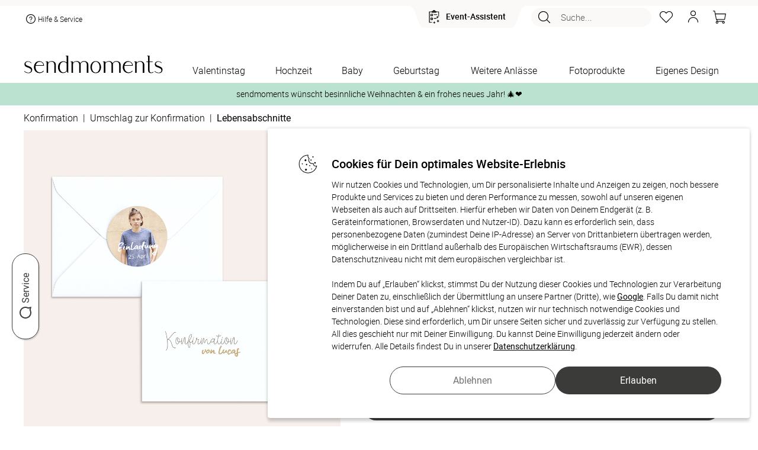

--- FILE ---
content_type: text/html; charset=UTF-8
request_url: https://www.sendmoments.at/umschlag-mit-design-konfirmation-lebensabschnitte-detail.php
body_size: 97159
content:
<!DOCTYPE html PUBLIC "-//W3C//DTD XHTML 1.0 Strict//EN" "http://www.w3.org/TR/xhtml1/DTD/xhtml1-strict.dtd">
<html xmlns="http://www.w3.org/1999/xhtml" xmlns:fb="http://ogp.me/ns/fb#" xmlns:og="http://ogp.me/ns#" xml:lang="de" lang="de">
<head>
    <title>Umschlag mit Design Konfirmation Lebensabschnitte Detail</title>
			<META NAME="ROBOTS" CONTENT="NOINDEX, FOLLOW">
		<meta http-equiv="content-type" content="text/html; charset=UTF-8" />
    <meta name="_csrf_token" content="0b1294c32393e84e4a4cc32539b85fbf3b446983861068f761bad327bcfb3c03">	    <script type="text/javascript">var inst="ng";var PROJECT_IDENTIFIER="post_at";var LOGIN_STATE=false;var SM_DV="5cfcb59d3b";var resourcesDomain="https://static.sendmoments.de/";var memoryListId="jxztr9v1kf";var spr="de_post_at";var ngn="ktjja33irg2scb4f3sss676fau";var ahv="ms3hbkplwz";var asu="sma.sendmoments.com";var SMA_EVENT_ADD_TO_BASKET="add_to_basket";var SMA_EVENT_EDIT_BASKET="edit_basket";var SMA_EVENT_REMOVE_BASKET="remove_basket";var SMA_EVENT_ADD_TO_MEMORY_LIST="add_to_memory_list";var SMA_EVENT_REMOVE_FROM_MEMORY_LIST="remove_from_memory_list";var SMA_EVENT_PURCHASE="purchase";var SMA_EVENT_LOGIN="login";var SMA_EVENT_LOGOUT="logout";var SMA_EVENT_REGISTER="register";var showVoucherPopup=false;var voucherPopupData=false;var countryDomainRedirect=false;var emailAlreadyExists=false;var accountRemoval=false;var customerHardBounce=false;var newsletterActivated=null;var CURRENCY_ISO="EUR";var CURRENCY_LOCALE="de-DE";var CURRENCY_SIGN="€";</script><link href="/common/frontend/engine/css/commons.css?dv=5cfcb59d3b" rel="stylesheet" type="text/css" media="all" />
<link href="/common/frontend/engine/css/pre_conf.css?dv=5cfcb59d3b" rel="stylesheet" type="text/css" media="all" />
<link href="/common/frontend/engine/css/horizontal_slider.css?dv=5cfcb59d3b" rel="stylesheet" type="text/css" media="all" />
<script type="text/javascript" src="/common/frontend/common/js/react.production.min.js?dv=5cfcb59d3b"></script>
<script type="text/javascript" src="/common/frontend/common/js/react-dom.production.min.js?dv=5cfcb59d3b"></script>
<script type="text/javascript" src="/common/frontend/engine/js/commons.js?dv=5cfcb59d3b"></script>
<script type="text/javascript" src="/common/frontend/engine/js/pre_conf.js?dv=5cfcb59d3b"></script>
<script type="text/javascript" src="/common/frontend/engine/js/horizontal_slider.js?dv=5cfcb59d3b"></script>
<script type="text/javascript"> var translationsMappedByModules = {"js_products":{"1_copy":"- 1 Exemplar","additional_products_description":"Entdecke jetzt passende Ideen zu Deinem ausgew\u00e4hlten Produkt, die von unseren Kundinnen und Kunden oft\r\n                im Design-Set gekauft werden.","additional_products_title":"Weitere Produkte im passenden Design","bisiness_logo_fragment3":"Wir unterst\u00fctzen Sie auch gerne bei der Gestaltung. Kontaktieren Sie dazu unseren Kundenservice\r\n                telefonisch","block_landing_units_button":"Jetzt entdecken","block_landing_units_text":"Hier findest Du noch viele weitere tolle Varianten & Designs zur Auswahl","changeable_number_note_popup_text":"<div>\r\n        <h4>Sie m\u00f6chten die Zahl auf der Karte individuell anpassen?<\/h4>\r\n        <h4>Kein Problem!<\/h4>\r\n        <p>\r\n          Wir passen die Zahl des Geburtstages gerne f\u00fcr Sie an. Gestalten Sie den Artikel soweit es Ihnen m\u00f6glich ist\r\n          und senden Sie uns im Mitteilungsfeld am Ende des Bestellprozesses eine Nachricht mit Ihrer gew\u00fcnschten Zahl!\r\n          <br \/>\r\n          <br \/>\r\n          Oder nehmen Sie einfach direkt mit uns Kontakt auf:\r\n        <\/p>\r\n        <ul className=\"li_arrowed\">\r\n          <li>\r\n            <i \/>\r\n            telefonisch unter +49 (0)89 215 44 175\r\n          <\/li>\r\n          <li>\r\n            <i \/>\r\n            per E-Mail an kontakt@sendmoments.de\r\n          <\/li>\r\n        <\/ul>\r\n      <\/div>","changeable_number_note_popup_title":"\u00c4nderungsw\u00fcnsche und Extras","change_requests_extras":"\u00c4nderungsw\u00fcnsche & Extras","clean_combination_id":"Clean combination ID","coating_preview":"Veredelungen anzeigen","customize":"ANPASSEN?","design_now":"Jetzt gestalten","envelope_thumbnail_band":"<span>Optional<\/span>\r\n          Passende Umschl\u00e4ge nach Gestaltung Ihrer Karte mitbestellen!","estimated_delivery_time":"Gesch\u00e4tzte Lieferzeit","express_delivery_block":"<span>Express:<\/span> jetzt bestellen - Versand am","external_dimensions":"Au\u00dfenma\u00df","format":"Format","gift_cards_notice":"Eine Teileinl\u00f6sung des Geschenkgutscheins ist nicht m\u00f6glich","go_to_basket":"Zum Warenkorb","image_unavailable_text":"Eine Vorschau der gew\u00e4hlten Konfiguration ist momentan leider nicht verf\u00fcgbar.","in-stock":"Auf Lager","landing_units_block_description":"Lerne jetzt unsere Vielfalt kennen und entdecke weitere hochwertige Designs f\u00fcr Dein ausgew\u00e4hltes\r\n                  Produkt.","landing_units_block_title":"Diese Designs k\u00f6nnten Dir auch gefallen","modal_text_free_sample_print":"<div>\r\n        <p>\r\n          Deine Zufrieden&shy;heit liegt uns am Herzen. Bestelle kosten&shy;frei bis zu 3 Muster&shy;karten mit\r\n          verschiedenen Designs oder Papier&shy;sorten, um Deine Karte zu pr\u00fcfen.\r\n        <\/p>\r\n        So geht es:\r\n        <ul className=\"text_left\">\r\n          <li className=\"padding_bottom10\">W\u00e4hle bei der St\u00fcck&shy;zahl &quot;Muster&shy;karte&quot;.<\/li>\r\n          <li className=\"padding_bottom10\">Gestalte die Karte nach Deinen W\u00fcnschen<\/li>\r\n          <li className=\"padding_bottom10\">Deinen Favoriten kannst Du in der gew\u00fcnschten St\u00fcckzahl nachbestellen.<\/li>\r\n        <\/ul>\r\n        <p>\r\n          Hinweis: Fotos und Texte der Muster&shy;karten werden nicht durch unseren Service gepr\u00fcft. Auch\r\n          \u00c4nderungs&shy;w\u00fcnsche sind daher hier nicht umsetzbar. Die Karten sind zudem durch einen Hinweis&shy;text als\r\n          Muster gekennzeichnet.\r\n        <\/p>\r\n      <\/div>","modal_title_free_sample_print":"Kostenloser Probedruck","more_designs":"Weitere Designs","more_product_same_design":"Weitere Produkte im passenden Design","number":"ZAHL","order_by_email":"oder per E-Mail an:","order_product_with_digital_guest_list":"Mit digitaler G\u00e4steliste","order_product_with_digital_photo_album":"Mit digitalem Fotoalbum","out-of-stock":"Produkt nicht vorr\u00e4tig","payment-methods-title":"Sicher bezahlen mit:","place_company_logo":"M\u00f6chten Sie Ihr Firmenlogo anders platzieren, f\u00fcgen Sie einfach ein Bildfeld zur Karte hinzu und laden\r\n                Sie dann Ihr Logo hoch.","price-summary-title":"Gesamt","product_amount":"Mindestbestellmenge","product_amount_choose_more_than":"W\u00e4hle mehr als","product_amount_free_sample":"Kostenlose Musterkarte","product_amount_select_quantity":"St\u00fcckzahl w\u00e4hlen","product_details":"Produktdetails","product_features_color":"Farbe","save_unit_configuration":"Save unit configuration","save_unit_tags":"Save unit tags","special_wishes_block_button":"Fragen und \u00c4nderungsw\u00fcnsche","special_wishes_popup_text":"<div>\r\n          <h4>Sie m\u00f6chten:<\/h4>\r\n\r\n          <ul className=\"li_arrowed\">\r\n            <li>eine \u00c4nderung im Produkt-Design?<\/li>\r\n            <li>\r\n              <i \/>\r\n              Hilfe bei der Positionierung von Bild oder Text?\r\n            <\/li>\r\n            <li>\r\n              <i \/>\r\n              andere Extras?\r\n            <\/li>\r\n          <\/ul>\r\n\r\n          <h4>Kein Problem!<\/h4>\r\n          <p>\r\n            Dies alles passen wir gern f\u00fcr Sie an. Gestalten Sie den Artikel soweit es Ihnen m\u00f6glich ist und senden uns\r\n            im Mitteilungsfeld am Ende des Bestellprozesses eine Nachricht mit Ihren \u00c4nderungsw\u00fcnschen! <br \/>\r\n            <br \/>\r\n            Oder nehmen Sie einfach direkt mit uns Kontakt auf:\r\n          <\/p>\r\n          <ul className=\"li_arrowed\">\r\n            <li>\r\n              <i \/>\r\n              telefonisch unter +49 (0)89 215 44 175\r\n            <\/li>\r\n            <li>\r\n              <i \/>\r\n              per E-Mail an kontakt@sendmoments.de\r\n            <\/li>\r\n          <\/ul>\r\n        <\/div>","special_wishes_popup_title":"\u00c4nderungsw\u00fcnsche und Extras","standart_delivery_block":"<span>Standard:<\/span> Versand vorauss. am","that_how_it_done":"So geht's!","that_how_it_works":"So funktionierts!","three_free":"DREI KOSTENLOSE","unavailable_thumbnail_notice":"Dieses Produkt ist momentan ausverkauft","unavailable_thumbnail_notice_date":"Wieder erh\u00e4ltlich ab:","unsupported_mobile_product_warning_popup_text":"<div>\r\n        Wegen der vielzahl von Gestaltungsoptionen und der verwendeten Textmengen ist dieses Produkt leider nicht\r\n        geeignet zur Konfiguration auf kleinen mobilen Bildschirmen.\r\n        <br \/>\r\n        Bitte besuchen Sie diese Seite mit einem Tablet oder Computer mit gr\u00f6sserer Aufl\u00f6sung.\r\n      <\/div>","unsupported_mobile_product_warning_popup_title":"Produkt ungeeignet f\u00fcr Konfiguration am Mobilger\u00e4t","usually_placeholder_your_company_back_cards":"Auf der R\u00fcckseite der Karten ist in der Regel ein Platzhalter f\u00fcr Ihr Firmenlogo vorgesehen.","without_design":"Ohne Gestaltung","with_design":"Mit Gestaltung","your_company_logo":"IHR FIRMENLOGO","your_logo":"Ihr Logo"},"js_order":{"1_exemplaire":"- 1 Exemplar","add":"Anzahl","are_you_customer":"Du bist bereits Kunde?","basket_products_item":"Artikel","basket_products_items":"Artikel","birth_date":"Geburtsdatum","birth_date_error_message":"Das eingegebene Datum ist ung\u00fcltig. Bitte \u00fcberpr\u00fcfe Deine Eingabe.","brandless_block_print_watermark":"sendmoments Markenzeichen auf Produkt drucken","brandless_block_remove_watermark":"Markenzeichen entfernen","brandless_block_remove_watermark_from_product":"sendmoments Markenzeichen von Produkt entfernen lassen","checkout-step-price-summary-info":"<p>Es gelten unsere <span id='privacy_popup_link' class=\"link\">Datenschutzbestimmungen<\/span>, <span id='terms_and_conditions_link' class=\"link\">AGBs<\/span> und <span id='policy_link' class=\"link\">Widerrufsbestimmungen<\/span>.<\/p><p>Als Kunde erh\u00e4ltst Du ausgesuchte Produktempfehlungen per E-Mail oder Post. Du kannst dem jederzeit mit einer Nachricht an uns widersprechen: <a href=\"mailto:{[project_contact_email]}\">{[project_contact_email]}<\/a><\/p>","checkout-step-price-summary-info-links":"<p>Es gelten unsere <span id='privacy_popup_link' class=\"link\">Datenschutzbestimmungen<\/span>, <span id='terms_and_conditions_link' class=\"link\">AGBs<\/span> und <span id='policy_link' class=\"link\">Widerrufsbestimmungen<\/span>.<\/p>","checkout-step-price-summary-info-newsletter-checkbox":"<p>Ich willige ein, den Newsletter, personalisierte Werbung und exklusive Angebote von sendmoments gem\u00e4\u00df der <span id='privacy_popup_link' class=\"link\">Datenschutzerkl\u00e4rung<\/span> zu erhalten. Meine Einwilligung kann ich jederzeit widerrufen, z.\u202fB. \u00fcber den Abmeldelink in jeder E-Mail.<\/p>","checkout_steps_address":"Adresse","checkout_steps_confirmation":"Best\u00e4tigung","checkout_steps_payment_method":"Zahlungsart","checkout_steps_shopping_cart":"Warenkorb","confirm_different_email_popup_confirm_button":"Best\u00e4tigen","confirm_different_email_popup_content":"Achtung. Die von Ihnen angegebene E-Mail Adresse ist bereits vergeben. Bitte melden Sie sich ab und melden Sie sich erneut mit der E-Mail Adresse %s ein. Alternativ k\u00f6nnen Sie die Bestellung mit Ihrer Anmelde-Email fortsetzen","confirm_different_email_popup_continue_with_existing":"Mit bestehender E-Mail fortfahren:","confirm_different_email_popup_continue_with_registered":"Mit Ihrer Anmelde-Email fortfahren:","confirm_different_email_popup_title":"Sie sind mit einer anderen E-Mail Adresse angemeldet. Welche E-Mail Adresse m\u00f6chten Sie f\u00fcr Ihre Bestellung verwenden?","copy":"Kopieren","customer_message_change_requests":"\u00c4nderungsw\u00fcnsche","delivery_block_choose_country":"Land w\u00e4hlen","delivery_block_country_321":"Die Zustellung erfolgt entweder per Schweizer Post oder Go.","delivery_block_country_71":"Die Zustellung erfolgt entweder per DHL, UPS, \u00d6sterreichischer Post oder Go.","delivery_block_delivery_by_companies":"Die Zustellung erfolgt entweder per DHL, Deutscher Post, UPS, DPD oder Go","delivery_block_digital_download":"Digitaler Download","delivery_block_disabled_notice":"F\u00fcr einige Produkte im Warenkorb ist kein %versand verf\u00fcgbar.","delivery_block_shipping_options":"Versandoptionen","no_payment_required":"Keine Zahlung n\u00f6tig","order_product_add_to_shopping_list":"Auf die Merkliste","order_product_article":"Artikel","order_product_detail_amount_container":"Klicke auf \"Bearbeiten\", um die St\u00fcckzahl zu \u00e4ndern. Die Einzelgestaltung erfordert eine individuelle Personalisierung jeder einzelnen Version des Produkts im Konfigurator.","order_product_edit":"Bearbeiten","order_product_edit_design":"Gestaltung bearbeiten","order_product_express_disabled":"Kein Expressversand","order_product_fitting_products":"Passende Produkte","order_product_individual_design_active":"Einzelgestaltung aktiv","order_product_remove":"Entfernen","order_product_sample_cards":"Musterkarten","order_product_summary":"Bestellzusammenfassung","order_product_with_digital_guest_list":"Mit digitaler G\u00e4steliste","order_product_with_digital_photo_album":"Mit digitalem Fotoalbum","price_summary_block_extra_costs":"Extrakosten","price_summary_block_incl":"inkl","price_summary_block_minimum_order_voucher":"Mindestbestellwert f\u00fcr Gutschein","price_summary_block_minus_voucher":"abzgl. GUTSCHEIN","price_summary_block_plus_shipping_handling":"zzgl. Versandkosten","price_summary_block_subtotal":"Zwischensumme","price_summary_block_total":"Gesamtsumme","price_summary_block_total_sum":"Endsumme","price_summary_block_vat":"MwSt","product_details":"Produktdetails","product_features_color":"Farbe","product_features_format":"Format","product_features_number_pages":"Seitenanzahl","product_features_sheet":"Blatt","product_features_size":"Gr\u00f6sse","product_names_popup_description":"Die Einzelgestaltung erm\u00f6glicht Dir, Elemente auf einem Produkt individuell zu gestalten. Bitte beachte, dass Du dabei <strong>jede Version<\/strong> im Konfigurator <strong>ausw\u00e4hlen und einzeln personalisieren<\/strong> musst. F\u00fcr \u00c4nderungen an Deinen Versionen oder der Bestellmenge w\u00e4hle im Warenkorb die Option \u201eGestaltung bearbeiten\u201c.","product_names_popup_title":"Mit Einzelgestaltung","receive_your_order_free":"Du erh\u00e4ltst Deine Bestellung kostenfrei.","sample_popup_content":"<p>\r\n  Deine Zufrieden&shy;heit liegt uns am Herzen. Bestelle kosten&shy;frei bis zu 3 Muster&shy;karten mit\r\n  verschiedenen Designs oder Papier&shy;sorten, um Deine Karte zu pr\u00fcfen.\r\n<\/p>\r\nSo geht es:\r\n<ul className=\"text_left\">\r\n  <li className=\"padding_bottom10\">W\u00e4hle bei der St\u00fcck&shy;zahl &quot;Muster&shy;karte&quot;.<\/li>\r\n  <li className=\"padding_bottom10\">Gestalte die Karte nach Deinen W\u00fcnschen<\/li>\r\n  <li className=\"padding_bottom10\">Deinen Favoriten kannst Du in der gew\u00fcnschten St\u00fcckzahl nachbestellen.<\/li>\r\n<\/ul>\r\n<p>\r\n  Hinweis: Fotos und Texte der Muster&shy;karten werden nicht durch unseren Service gepr\u00fcft. Auch\r\n  \u00c4nderungs&shy;w\u00fcnsche sind daher hier nicht umsetzbar. Die Karten sind zudem durch einen Hinweis&shy;text als\r\n  Muster gekennzeichnet.\r\n<\/p>","sample_popup_title":"Kostenloser Probedruck","step1_back_button":"Weiter Einkaufen","step1_checkout_button":"Zur Kasse","step1_danger":"Achtung","step1_maximum_free_invitation_cards":"Die maximale Anzahl an gratis Einladungskarten ist erreicht.","step1_maximum_three_free_sample_cards":"Sie k\u00f6nnen maximal drei kostenlose Musterkarten bestellen.","step1_maximum_three_free_sample_cards.":"Sie k\u00f6nnen maximal drei kostenlose Musterkarten bestellen.","step1_too_many_sample_cards":"Zu viele Musterkarten","step1_verify_legal_age":"In Deinem Warenkorb befinden sich alkoholhaltige Produkte. Daher m\u00fcssen wir Deine Vollj\u00e4hrigkeit \u00fcberpr\u00fcfen.","step1_view_matching_products":"passende produkte ansehen","step4_billing_address":"Rechnungsadresse","step4_change_requests":"\u00c4nderungsw\u00fcnsche","step4_delivery_address_block":"Lieferadresse","step4_delivery_address_matches_billing_address":"Lieferadresse entspricht der Rechnungsadresse","step4_order":"Bestellen","step4_order_with_costs":"Zahlungspflichtig bestellen","step4_payment_method":"Zahlungsart","step4_policy":"Widerrufsbestimmungen","step4_policy_detail":"Als Kunde erh\u00e4ltst Du ausgesuchte Produktempfehlungen per E-Mail oder Post. Du kannst dem\r\n                        jederzeit mit einer Nachricht an uns widersprechen","step4_privacy_popup":"Datenschutzbestimmungen","step4_shipping_method":"Versandart","step4_terms_conditions_our":"Es gelten unsere","step_button_autogenerate":"Automatisch erstellen","step_clone_product":"Produkt kopieren","step_clone_product_cancel":"Abbrechen","step_clone_product_message":"Wenn Du auf \u201cKopieren\u201c klickst, leiten wir Dich direkt in den Bearbeitungsmodus weiter.\r\nDie Produktkopie wird automatisch auf Deiner Merkliste gespeichert.","step_final_another_account_text1":"Du hast noch kein Kundenkonto?","step_final_another_account_text2":"Um Dein Kundenkonto zu aktivieren,","step_final_another_account_text3":"w\u00e4hle bitte hier Dein Passwort.","step_final_another_account_text4":"Zus\u00e4tzlich erh\u00e4ltst Du eine E-Mail mit einem Freischaltungslink, \u00fcber den Du Dir jederzeit Dein\r\n                Kundenkonto aktivieren kannst.","step_final_attention_error_message":"Achtung Fehlermeldung","step_final_change_password_text1":"Du hast Dein Passwort vergessen?","step_final_change_password_text2":"Kein Problem. Du kannst hier","step_final_change_password_text3":"Dein Passwort zur\u00fccksetzen","step_final_change_password_text4":"und wir schicken Dir eine E-Mail, damit Du Dir ein neues Passwort anlegen kannst.","step_final_customer_service_description":"Falls Du weitere Hilfe ben\u00f6tigst, wende Dich jederzeit gern an unser Kundenservice-Team unter:","step_final_customer_service_email":"E-Mail:","step_final_customer_service_phone":"Tel.:","step_final_customer_service_title":"Pers\u00f6nlicher Kundenservice","step_final_digital_service":"Digitaler Service","step_final_login_block1":"Du hast bereits \u00f6fter bestellt und dadurch ein Kundenkonto?","step_final_login_block2":"Wenn ja,","step_final_login_block3":"melde Dich jetzt an,","step_final_login_block4":"um den Fortschritt Deiner Bestellung im Kundenkonto verfolgen zu k\u00f6nnen.","step_final_login_block4_step2":"damit Dein Formular automatisch ausgef\u00fcllt wird.","step_final_next_step_block_1":"<span className=\"bold\">Sind die Produkte noch in Deinem Warenkorb?<\/span> Falls ja, versuche den\r\n          Bestellvorgang erneut und w\u00e4hle, wenn m\u00f6glich, eine alternative Zahlungsmethode.","step_final_next_step_block_2":"<span class=\"bold\">Sind die Produkte NICHT mehr in Deinem Warenkorb?<\/span> In diesem Fall wurden die\r\n          Daten schon an uns \u00fcbertragen. Die Bestellung muss aber noch freigegeben werden. Kontaktiere unser\r\n          Kundenservice, um die Bestellung zu autorisieren. F\u00fcr eine schnellere Bearbeitung halte bitte die&nbsp;\r\n          <span class=\"bold\">E-Mail-Adresse<\/span>","step_final_next_step_block_3":"bereit, die Du f\u00fcr diese Bestellung\r\n          verwendet hast. Falls Du \u00c4nderungsw\u00fcnsche im Nachrichtenfeld hinterlassen hast, k\u00f6nnten diese verloren\r\n          gegangen sein. Bitte teile uns diese \u00c4nderungen erneut mit, damit wir sie ber\u00fccksichtigen k\u00f6nnen.","step_final_next_step_block_and_this":"und diese","step_final_next_step_block_title":"Wie geht es jetzt weiter?","step_final_next_step_number":"Nummer","step_final_next_step_numbers":"Nummern","step_final_ordered_successfully":"Erfolgreich bestellt!","step_final_order_no":"Bestell-Nr","step_final_questions_text1":"Hier geht\u2019s zu","step_final_questions_text2":"h\u00e4ufigen Fragen und Antworten","step_final_questions_text3":"sendmoments Kundenservice","step_final_questions_title":"Du hast Fragen?","step_final_track_order":"Bestellung verfolgen","step_remove_from_cart":"Produkt l\u00f6schen","step_remove_from_cart_no_stock":"M\u00f6chtest Du das Produkt wirklich aus dem Warenkorb entfernen?\r\nDein Produkt wird automatisch auf die Merkliste verschoben.","step_remove_from_cart_stock":"M\u00f6chtest Du das Produkt wirklich aus dem Warenkorb entfernen?","terms_and_conditions":"AGBs","text_check_block_checked_by_designers":"Dein Produkt wird von unseren Lektor:innen und Designer:innen intern gecheckt und anschlie\u00dfend produziert.","text_check_block_check_language_not_possible":"Textkontrolle nicht f\u00fcr Fremdsprachen m\u00f6glich","text_check_block_image_text_check":"Bild- und Textkontrolle","text_check_block_no_product_check":"Kein Produkt-Check","text_check_block_product_check":"Produkt-Check","text_check_block_shipping_delay":"Versand verz\u00f6gert sich durch den Produktcheck um 2-3 Tage","text_check_block_user_checked_message":"Ich habe meine Gestaltung selbst gecheckt und verzichte auf zus\u00e4tzliche Kontrollen von Lektor:innen und Designer:innen.","text_check_block_waive_checks":"Ich habe meine Gestaltung selbst gecheckt und verzichte auf zus\u00e4tzliche Kontrollen von Lektor:innen und Designer:innen.","three_free":"DREI KOSTENLOSE","view_details":"Details ansehen","voucher_block_coupon_code":"Gutscheincode","voucher_block_enter_coupon_code":"Gutscheincode eingeben","your_basket":"Dein Warenkorb"},"js_general":{"account_removed":"Konto entfernt","allow":"Erlauben","birth_date":"Geburtsdatum","calendar_next":"N\u00e4chste Seite","cancel":"Abbrechen","change_not_possible":"\u00c4nderung nicht m\u00f6glich","change_not_possible_text1":"E-Mailadresse kann nicht auf","change_not_possible_text2":"ge\u00e4ndert werden.<br \/>","change_not_possible_text3":"ist bereits mit einem existierenden Kundenkonto verkn\u00fcpft.","click_here":"hier klicken","click_hier":"hier","close_button":"Schlie\u00dfen","close_button_login_modal":"Schlie\u00dfen","completed":"Abgeschlossen","cookie_message":"Wir benutzen Cookies, um unseren Besuchern das beste Webseiten-Erlebnis zu erm\u00f6glichen. \r\nAu\u00dferdem werden teilweise auch Cookies von Diensten Dritter gesetzt. Weiterf\u00fchrende \r\nInformationen erhalten Sie in der <a target=\"_blank\" href=\"\/datenschutz.php\">Datenschutzerkl\u00e4rung<\/a>","cookie_popup_header":"Cookies f\u00fcr Dein optimales Website-Erlebnis","cookie_popup_message":"Wir nutzen Cookies und Technologien, um Dir personalisierte Inhalte und Anzeigen zu zeigen, \r\nnoch bessere Produkte und Services zu bieten und deren Performance zu messen, \r\nsowohl auf unseren eigenen Webseiten als auch auf Drittseiten. \r\nHierf\u00fcr erheben wir Daten von Deinem Endger\u00e4t (z. B. Ger\u00e4teinformationen, Browserdaten und Nutzer-ID). \r\nDazu kann es erforderlich sein, dass personenbezogene Daten (zumindest Deine IP-Adresse) an Server von Drittanbietern \u00fcbertragen werden, \r\nm\u00f6glicherweise in ein Drittland au\u00dferhalb des Europ\u00e4ischen Wirtschaftsraums (EWR), \r\ndessen Datenschutzniveau nicht mit dem europ\u00e4ischen vergleichbar ist.\r\n<br \/><br \/>\r\nIndem Du auf \u201eErlauben\u201c klickst, stimmst Du der Nutzung dieser Cookies und Technologien zur Verarbeitung Deiner Daten zu, \r\neinschlie\u00dflich der \u00dcbermittlung an unsere Partner (Dritte), wie <a target=\"_blank\" href=\"https:\/\/business.safety.google\/privacy\/\">Google<\/a>. \r\nFalls Du damit nicht einverstanden bist und auf \u201eAblehnen\u201c klickst, nutzen wir nur technisch notwendige Cookies und Technologien. \r\nDiese sind erforderlich, um Dir unsere Seiten sicher und zuverl\u00e4ssig zur Verf\u00fcgung zu stellen. \r\nAll dies geschieht nur mit Deiner Einwilligung. Du kannst Deine Einwilligung jederzeit \u00e4ndern oder widerrufen. \r\nAlle Details findest Du in unserer <a target=\"_blank\" href=\"\/datenschutz.php\">Datenschutzerkl\u00e4rung<\/a>.","cookie_settings":"Cookie-Einstellungen","customer_account_been_removed":"Ihr Kundenkonto wurde entfernt und die L\u00f6schung der Daten in Auftrag gegeben.","customer_reviews":"Unsere Kundenbewertungen","delivery_emails_not_possible":"Zustellung E-Mails nicht m\u00f6glich","delivery_emails_not_possible_text":"Unsere E-Mails an Sie konnten in letzter Zeit nicht zugestellt werden.<br \/>\r\nBitte \u00fcberpr\u00fcfen und korrigieren Sie Ihre E-Mail Adresse.","designs":"Designs","design_now":"Jetzt gestalten","duplicate_product":"Produkt kopieren","email_adresse":"E-Mail Adresse","error_page_content":"Ein Fehler ist aufgetreten.\r\n<br \/>\r\nSie haben nichts falsch gemacht, <strong>es ist unsere Schuld.<\/strong>\r\n<br \/>\r\nWir haben automatisch eine detaillierte Fehlermeldung erzeugt und k\u00fcmmern uns bereits um die Behebung.\r\n<br \/>\r\nF\u00fcr die entstandenen Unannehmlichkeiten bitten wir um Entschuldigung\r\n<br \/>\r\nWenn Sie diesen Fehler weiterhin sehen, z\u00f6gern Sie bitte nicht und\r\n<br \/> <a href=\"\/impressum.php\">kontaktieren Sie uns<\/a>!","error_page_title":"Hoppla! Hier stimmt etwas nicht!","filter":"Filter","filter_less":"Weniger","filter_see_more":"Mehr sehen","forgot_password":"Passwort vergessen","have_forgotten_password":"Sie haben Ihr Passwort vergessen?","hello":"Hallo","load_more":"Mehr laden","load_more_designs":"Weitere Designs laden","login_form_popup_title":"Anmeldeformular","login_modal_confirm_button_text":"Anmelden","more":"Mehr","more_filters":"Mehr Filter","newsletter_registration_successful":"Newsletter-Anmeldung erfolgreich","new_customer":"Neuer Kunde?","no":"Nein","number":"Anzahl:","page":"Seite","paginate_from":"von","pagination_designs":"Designs","password":"Passwort","personal_inspiration_offers":"Freuen Sie sich auf pers\u00f6nliche Inspirationen und Angebote","per_page":"Pro Seite","pieces":"St\u00fcck","please_enter_your_email":"Bitte geben Sie hier Ihre E-Mail Adresse ein","plural_pieces":"St\u00fcck \u00e0","questions_answers":"Fragen und Antworten","refuse":"Ablehnen","register_now":"Jetzt registrieren","remember_me":"Angemeldet bleiben","request_password_now":"Passwort jetzt anfordern","reset_filters":"Alle Filter zur\u00fccksetzen","restore_password_message":"Wenn die von Ihnen eingegebene E-Mail-Adresse einem Konto in unserem System entspricht, erhalten Sie in K\u00fcrze einen Link zum Zur\u00fccksetzen Ihres Passworts.","search":"Suche...","show_all":"Alle anzeigen","show_fewer_customer_reviews":"Weniger Kundenbewertungen anzeigen","show_less":"Weniger anzeigen","single_piece":"Stk. \u00e0","submit":"Absenden","thank_you_login_form":"Vielen Dank","total":"Gesamtsumme","unity":"","unknown_error_occurred_login_form":"Ein unbekannter Fehler ist aufgetreten","view_all_customer_reviews":"Alle Kundenbewertungen anzeigen","voucher_popup_content":"Ihr Gutschein wurde erfolgreich gespeichert und erscheint im Warenkorb, sobald Sie einen Artikel hinzuf\u00fcgen.","voucher_popup_title":"Ihr Gutscheincode wurde hinzugef\u00fcgt","would_you_like_to":"M\u00f6chten Sie zu","would_you_like_to_change":"wechseln?","yes":"Ja","yes_remove_product":"Ja, Produkt l\u00f6schen","you_live_in":"Sie wohnen in"}} </script><!--    -->		<link rel="canonical" href="https://www.sendmoments.at/umschlag-mit-design-konfirmation-lebensabschnitte-detail.php" />
		<link rel="alternate" hreflang="de-at" href="https://www.sendmoments.at/umschlag-mit-design-konfirmation-lebensabschnitte-detail.php" />
		<link rel="alternate" hreflang="de-ch" href="https://www.sendmoments.ch/umschlag-mit-design-konfirmation-lebensabschnitte-detail.php" />
		<link rel="alternate" hreflang="de-de" href="https://www.sendmoments.de/umschlag-mit-design-konfirmation-lebensabschnitte-detail.php" />
		<link rel="alternate" hreflang="fr-fr" href="https://www.sendmoments.fr/umschlag-mit-design-konfirmation-lebensabschnitte-detail.php" />
		<link rel="alternate" hreflang="x-default" href="https://www.sendmoments.de/umschlag-mit-design-konfirmation-lebensabschnitte-detail.php" />
	    <link rel="icon" href="/static/default/pics/favicon.png?dv=5cfcb59d3b" type="image/x-icon" />
    <meta name="description" content="Unsere eleganten Umschläge zur Konfirmation sind die ideale Ergänzung zu Deinen Einladungen. Mit ihrer hochwertigen Qualität und edlen Optik sorgen die Kuverts für den perfekten ersten Eindruck. Wir bieten die passenden Designumschläge für Deine individuellen Einladungskarten."/>
<meta name="viewport" content="width=device-width, initial-scale=1.0"/>
<meta property="og:image" content="https://static.sendmoments.de/products/products/1201/2071/ek0gnnlta92q7nio7/th_131.jpeg"/>
            <script async src="https://cdn.eye-able.com/configs/www.sendmoments.de.js"></script>
    <script async src="https://cdn.eye-able.com/public/js/eyeAble.js"></script>
</head><body class="no-js square-units header-notice-visible">
<script>
    const dfLayerOptions = {
        installationId: '5719d122-30a5-4ce9-b9a6-ca84cd1796f9',
        zone: 'eu1'
    };
    (function (l, a, y, e, r, s) {
        r = l.createElement(a); r.onload = e; r.async = 1; r.src = y;
        s = l.getElementsByTagName(a)[0]; s.parentNode.insertBefore(r, s);
    })(document, 'script', 'https://cdn.doofinder.com/livelayer/1/js/loader.min.js', function () {
        doofinderLoader.load(dfLayerOptions);
    });
</script>
<script type="application/javascript">
    var headerProps = {"isLoggedIn":false,"isChristmas":false,"salutation":"","useMemoryList":true,"showShoppingBasket":true,"lastName":"","firstName":"","userName":"","infoAndContact":"<div class=\"info_contakt\"><a href=\"https:\/\/www.sendmoments.at\/faq.php\" class=\"help-link\"><svg width=\"24\" height=\"24\" viewBox=\"0 0 24 24\" fill=\"none\" xmlns=\"http:\/\/www.w3.org\/2000\/svg\">\r\n<circle cx=\"12\" cy=\"12\" r=\"8\" fill=\"#FFFFFF\"><\/circle>\r\n<path fill-rule=\"evenodd\" clip-rule=\"evenodd\" d=\"M12 4C10.4178 4 8.87103 4.46919 7.55544 5.34824C6.23985 6.22729 5.21447 7.47672 4.60897 8.93853C4.00347 10.4003 3.84504 12.0089 4.15372 13.5607C4.4624 15.1126 5.22433 16.538 6.34315 17.6568C7.46197 18.7757 8.88743 19.5376 10.4393 19.8463C11.9911 20.155 13.5997 19.9965 15.0615 19.391C16.5233 18.7855 17.7727 17.7601 18.6518 16.4446C19.5308 15.129 20 13.5822 20 12C19.9977 9.87901 19.1541 7.84543 17.6543 6.34566C16.1546 4.84589 14.121 4.00231 12 4ZM10.6591 5.25901C11.9924 4.99382 13.3743 5.12993 14.6302 5.65013C15.8861 6.17034 16.9595 7.05127 17.7147 8.18154C18.4699 9.31177 18.873 10.6406 18.873 11.9999C18.871 13.8221 18.1462 15.5692 16.8577 16.8577C15.5692 18.1462 13.8221 18.871 11.9999 18.873C10.6406 18.873 9.31177 18.4699 8.18154 17.7147C7.05128 16.9595 6.17034 15.8861 5.65013 14.6302C5.12993 13.3743 4.99382 11.9924 5.25902 10.6591C5.52422 9.32589 6.17881 8.10123 7.14002 7.14002C8.10124 6.17881 9.3259 5.52421 10.6591 5.25901Z\" fill=\"black\"><\/path>\r\n<path class=\"sign\" d=\"M12.06 7.94458C12.3949 7.93413 12.7286 7.98852 13.0406 8.10455C13.3538 8.22101 13.6387 8.39717 13.8774 8.62241C14.1162 8.84768 14.3037 9.11726 14.4279 9.4146C14.5515 9.7107 14.6097 10.0278 14.5987 10.3462C14.6132 10.769 14.5149 11.1882 14.3133 11.5652C14.111 11.9434 13.8114 12.2666 13.4427 12.5056L13.4416 12.5063C13.1725 12.6764 12.9562 12.9096 12.8135 13.1821C12.6708 13.4545 12.6065 13.7569 12.6266 14.0594L12.6269 14.0669C12.6269 14.2126 12.5654 14.351 12.4585 14.4519C12.3517 14.5526 12.2083 14.6081 12.06 14.6081C11.9117 14.6081 11.7683 14.5526 11.6615 14.4519C11.5553 14.3517 11.494 14.2147 11.4931 14.0701C11.4686 13.6035 11.5688 13.1388 11.7841 12.7189C11.9999 12.2981 12.3242 11.9362 12.7263 11.666L12.7311 11.6629C12.9652 11.5222 13.1554 11.3269 13.2838 11.0967C13.4122 10.8666 13.4744 10.6094 13.4649 10.3504L13.4649 10.3462C13.4649 9.99857 13.3185 9.66373 13.0557 9.41578C12.7927 9.16761 12.4346 9.02713 12.06 9.02713C11.6854 9.02713 11.3273 9.16761 11.0643 9.41578C10.8015 9.66373 10.6551 9.99857 10.6551 10.3462C10.6551 10.492 10.5937 10.6303 10.4868 10.7312C10.38 10.8319 10.2366 10.8875 10.0883 10.8875C9.94 10.8875 9.79656 10.8319 9.68981 10.7312C9.58337 10.6308 9.52203 10.4933 9.52142 10.3484C9.51001 10.0292 9.56817 9.71136 9.69213 9.4146C9.81633 9.11726 10.0038 8.84768 10.2426 8.62241C10.4813 8.39717 10.7662 8.22101 11.0794 8.10455C11.3914 7.98852 11.7251 7.93413 12.06 7.94458Z\" fill=\"#1D1D1D\"><\/path>\r\n<path class=\"sign\" d=\"M12.0598 16.9949C12.3949 16.9949 12.6665 16.7235 12.6665 16.3886C12.6665 16.0538 12.3949 15.7823 12.0598 15.7823C11.7248 15.7823 11.4532 16.0538 11.4532 16.3886C11.4532 16.7235 11.7248 16.9949 12.0598 16.9949Z\" fill=\"#1D1D1D\"><\/path>\r\n<\/svg> Hilfe &amp; Service<\/a> <!--| <a class=\"phone_number\" href=\"tel:+4922195672510\">0049 221 956 725 10<\/a> | <span class=\"working-hours\">Mo. - Fr. von 9 bis 17 Uhr<\/span>--><\/div>","phoneNumber":"0049 221 956 725 10","currentDomainUrl":"https:\/\/www.sendmoments.at\/","customerPageUrl":"https:\/\/www.sendmoments.at\/services\/mein-konto","productsListUrl":"https:\/\/www.sendmoments.at\/services\/meine-produkte","serviceUrl":"https:\/\/www.sendmoments.at\/services","orderListUrl":"https:\/\/www.sendmoments.at\/services\/meine-bestellungen","customerDetailsUrl":"https:\/\/www.sendmoments.at\/services\/meine-daten","step1Url":"https:\/\/www.sendmoments.at\/bestellung-1.php","labelMemoryList":"Merkliste","labelLogout":"Logout","labelLogin":"Login","labelSignUp":"Registrieren","labelMyAccount":"Mein Konto","labelMyOrders":"Meine Bestellungen","labelMyData":"Meine Daten","labelShoppingCart":"Warenkorb","labelEmptyShoppingCard":"Dein Warenkorb ist leer","countMemoryListProducts":0,"completedOrdersCount":0,"cartProductsCount":0,"noticeData":{"isChristmas":false,"isValentinesDay":false,"headerChristmasMessage":"<svg xmlns=\"http:\/\/www.w3.org\/2000\/svg\" width=\"29\" height=\"24\" viewBox=\"0 0 29 24\">\r\n  <path d=\"M26.871,11.658a5.664,5.664,0,0,0-4.628-1.275,3.6,3.6,0,0,0-2.664,1.952,3.171,3.171,0,0,0,0,2.691,2.564,2.564,0,0,0,1.75,1.439.575.575,0,0,0,.26-1.121,1.438,1.438,0,0,1-.973-.814,1.994,1.994,0,0,1-.007-1.693,2.471,2.471,0,0,1,1.844-1.324,4.505,4.505,0,0,1,3.634.99c1.863,1.716,1.625,4.706.335,6.493-1.442,2-3.747,1.962-6.681,1.915-.452-.006-.915-.014-1.388-.014H15.977V19.121a2.958,2.958,0,0,0,1.9-.712,2.195,2.195,0,0,0,.6-1.614V13.678A.576.576,0,0,0,17.9,13.1h-.76V9.773a.568.568,0,0,0,.445-.549V6.552a.576.576,0,0,0-.575-.575H14.651c2.3-1.536,2.559-2.38,2.526-2.9a1.22,1.22,0,0,0-.839-1.045,1.463,1.463,0,0,0-1.393.159,6.389,6.389,0,0,0-2.013,2.726c-.035-.048-.073-.091-.109-.139a4.309,4.309,0,0,0-2.4-1.973,1.47,1.47,0,0,0-1.506.376,1.149,1.149,0,0,0-.255.517h0a1.86,1.86,0,0,0,.628,1.6,7.849,7.849,0,0,0,.974.673h-.83a.576.576,0,0,0-.575.575V9.224a.569.569,0,0,0,.446.549v.448c-.246-.347-.482-.69-.691-1-.351-.517-.663-.975-.923-1.3a6.389,6.389,0,0,0-1.042-1.1c-.935-.721-2.964-1.278-4.14-.547a1.891,1.891,0,0,0-.764,2.166l.172.856c.411,2.038.835,4.146,1.093,6.235.169,1.371.421,3.2,2.46,3.558v1.8H2.09a.575.575,0,0,0,0,1.15H18.358c.466,0,.923.007,1.37.015s.86.014,1.277.014c2.589,0,4.81-.265,6.354-2.407,1.577-2.184,1.838-5.869-.488-8.011M13.575,13.1V9.8h2.414v3.3Zm2.86-4.454h-2.86V7.127h2.861Zm-.887-5.477a.524.524,0,0,1,.263-.1.184.184,0,0,1,.074.015c.091.039.132.071.142.073-.013.081-.169.592-1.794,1.708a4.677,4.677,0,0,1,1.315-1.7m-5.756.762-.563-.116.564.114a.516.516,0,0,1,.372,0,3.361,3.361,0,0,1,1.729,1.529c.025.036.051.071.076.106A8.88,8.88,0,0,1,10.1,4.479a.859.859,0,0,1-.3-.545m.222,3.193h2.411V8.648H10.014ZM10.459,9.8h1.966v3.277A3.622,3.622,0,0,1,10.459,11.7Zm-6.3,5.6c-.263-2.134-.692-4.263-1.107-6.321l-.172-.855c-.144-.724.138-.9.244-.964a1.477,1.477,0,0,1,.767-.171,3.77,3.77,0,0,1,2.064.652,5.411,5.411,0,0,1,.848.907c.244.3.537.737.867,1.223,1.256,1.851,2.977,4.385,4.892,4.385h4.767V16.8a1.074,1.074,0,0,1-.261.8A2.971,2.971,0,0,1,15.232,18c-1.1,0-2.223.023-3.336.051-1.878.046-3.817.09-5.717-.024A.519.519,0,0,0,6.049,18a.568.568,0,0,0-.082.017h0C4.6,17.929,4.377,17.19,4.155,15.4m2.469,3.8c.728.033,1.457.052,2.184.052,1.048,0,2.091-.025,3.116-.051.967-.023,1.932-.04,2.9-.043V20.9h-8.2Z\" \/>\r\n<\/svg>\r\n<label>\r\n  Jetzt noch f\u00fcr Weihnachten bestellen!&nbsp;\r\n  <span>Bitte beachte die jeweiligen Lieferzeiten.<\/span>\r\n<\/label>","christmasInfoPopup":{"content":"<div class=\"row\">\r\n  <div>\r\n    <a href=\"\/weihnachten\/weihnachtskarten.php\">> Weihnachtskarten<\/a><br\/>\r\n    <a href=\"\/fotokalender.php?filter[sizeGroupId]=281\">> Wandkalender A3 und A4<\/a><br\/>\r\n    <a href=\"\/tischkalender.php?filter[sizeGroupId]=191\">> Tischkalender im Holzblock<\/a><br\/>\r\n    <a href=\"\/fotobuch\">> Fotob\u00fccher Hardcover<\/a><br\/>\r\n  <\/div>\r\n  <div>\r\n    <a href=\"\/bilderbox.php\">> Bilderboxen<\/a><br\/>\r\n    <a href=\"\/fruehstuecksbrettchen.php\">> Fr\u00fchst\u00fccksbrettchen<\/a><br\/>\r\n    <a href=\"\/holzschilder.php\">> Holzschilder<\/a><br\/>\r\n    <a href=\"\/tassen.php\">> Tassen<\/a><br\/>\r\n  <\/div>\r\n<\/div>","title":"Bis 18.12. bestellen und Lieferung vor Weihnachten"}},"eventWizardWorkflowData":{"id":9,"title":"Zur Konfirmation","description":"Sch\u00f6ne Papeterie & Deko f\u00fcr die Feier","status":"enabled","opened":false,"categories":[{"custom_name":"Einladungen","position":0,"optional":false,"status":"enabled","category":{"id":311,"name":"Konfirmationskarten"},"product":{"id":"1315460","name":"Lebensabschnitte C6 vertikal","category_name":"Konfirmationskarten","group_style":"73071","group_style_name":"Lebensabschnitte","product_url":"\/konfirmationskarten-lebensabschnitte-c6-vertikal.php","thumb":"https:\/\/static.sendmoments.de\/products\/products\/311\/190\/ft7s9cldmtsri184k4\/semo_square_th_131.jpeg","theme_id":0,"url":"\/konfirmationskarten-lebensabschnitte-detail.php?productid=ft7s9cldmtsri184k4","current":false}},{"custom_name":"Umschl\u00e4ge","position":1,"optional":false,"status":"enabled","category":{"id":1201,"name":"Umschlag mit Design Konfirmation"},"product":{"id":"772871","name":"Lebensabschnitte C6 mit Adressen","category_name":"Umschlag mit Design Konfirmation","group_style":"73071","group_style_name":"Lebensabschnitte","product_url":"\/umschlag-mit-design-konfirmation-lebensabschnitte-c6-mit-adressen.php","thumb":"https:\/\/static.sendmoments.de\/products\/products\/1201\/2071\/ek0gnnlta92q7nio7\/semo_square_th_131.jpeg","theme_id":0,"icon":"page","sample":false,"url":"\/umschlag-mit-design-konfirmation-lebensabschnitte-detail.php?productid=ek0gnnlta92q7nio7","current":true}},{"custom_name":"Kerzen","position":2,"optional":false,"status":"enabled","category":{"id":9003,"name":"Konfirmationskerzen"},"product":{"id":"1317940","name":"Umranktes Kreuz Kerze 250 mm","category_name":"Konfirmationskerzen","group_style":"72891","group_style_name":"Umranktes Kreuz","product_url":"\/konfirmationskerzen-umranktes-kreuz-kerze-250-mm.php","thumb":"https:\/\/static.sendmoments.de\/products\/products\/9003\/4757\/9vgh0j2alngff1871k\/semo_square_th_131.jpeg","theme_id":0,"url":"\/konfirmationskerzen-umranktes-kreuz-detail.php?productid=9vgh0j2alngff1871k","current":false}},{"custom_name":"Men\u00fckarten","position":3,"optional":false,"status":"enabled","category":{"id":1341,"name":"Men\u00fckarten Konfirmation"},"product":{"id":"1303941","name":"Lebensabschnitte","category_name":"Men\u00fckarten Konfirmation","group_style":"73071","group_style_name":"Lebensabschnitte","product_url":"\/menuekarten-konfirmation-lebensabschnitte.php","thumb":"https:\/\/static.sendmoments.de\/products\/products\/1341\/131\/daja14k1n8gvd17pc5\/semo_square_th_131.jpeg","theme_id":0,"url":"\/menuekarten-konfirmation-lebensabschnitte-detail.php?productid=daja14k1n8gvd17pc5","current":false}},{"custom_name":"Tischkarten","position":4,"optional":false,"status":"enabled","category":{"id":1371,"name":"Tischkarten Konfirmation"},"product":{"id":"1303961","name":"Lebensabschnitte Einfach","category_name":"Tischkarten Konfirmation","group_style":"73071","group_style_name":"Lebensabschnitte","product_url":"\/tischkarten-konfirmation-lebensabschnitte-einfach.php","thumb":"https:\/\/static.sendmoments.de\/products\/products\/1371\/1211\/e4q5pqbh38dn317pcp\/semo_square_th_131.jpeg","theme_id":0,"url":"\/tischkarten-konfirmation-lebensabschnitte-detail.php?productid=e4q5pqbh38dn317pcp","current":false}},{"custom_name":"G\u00e4steb\u00fccher","position":5,"optional":false,"status":"enabled","category":{"id":1591,"name":"G\u00e4stebuch Konfirmation"},"product":{"id":"1018741","name":"Lebensabschnitte quadratisch","category_name":"G\u00e4stebuch Konfirmation","group_style":"73071","group_style_name":"Lebensabschnitte","product_url":"\/gaestebuch-konfirmation-lebensabschnitte-quadratisch.php","thumb":"https:\/\/static.sendmoments.de\/products\/products\/1591\/3071\/4uqhvl9c3ufenv2rl\/semo_square_th_131.jpeg","theme_id":0,"url":"\/gaestebuch-konfirmation-lebensabschnitte-detail.php?productid=4uqhvl9c3ufenv2rl","current":false}},{"custom_name":"Konfetti als Streudeko","position":6,"optional":false,"status":"enabled","category":{"id":2481,"name":"Konfetti Streudeko Konfirmation"},"product":{"id":"780741","name":"Lebensabschnitte","category_name":"Konfetti Streudeko Konfirmation","group_style":"73071","group_style_name":"Lebensabschnitte","product_url":"\/konfetti-streudeko-konfirmation-lebensabschnitte.php","thumb":"https:\/\/static.sendmoments.de\/products\/products\/2481\/1591\/51fc4r61b9dm4nqe5\/semo_square_th_131.jpeg","theme_id":0,"url":"\/konfetti-streudeko-konfirmation-lebensabschnitte-detail.php?productid=51fc4r61b9dm4nqe5","current":false}},{"custom_name":"Windlichter","position":7,"optional":false,"status":"enabled","category":{"id":3331,"name":"Windlicht Konfirmation"},"product":{"id":"1303951","name":"Lebensabschnitte 209x99","category_name":"Windlicht Konfirmation","group_style":"73071","group_style_name":"Lebensabschnitte","product_url":"\/windlicht-konfirmation-lebensabschnitte-209x99.php","thumb":"https:\/\/static.sendmoments.de\/products\/products\/3331\/1781\/2s5ddpklpags217pcf\/semo_square_th_131.jpeg","theme_id":0,"url":"\/windlicht-konfirmation-lebensabschnitte-detail.php?productid=2s5ddpklpags217pcf","current":false}},{"custom_name":"Geldgeschenke","position":8,"optional":true,"status":"enabled","category":{"id":7021,"name":"Geldgeschenke"},"product":{"id":"1103261","name":"Von Herzen","category_name":"Geldgeschenke","group_style":"20671","group_style_name":"Von Herzen","product_url":"\/geldgeschenke-von-herzen.php","thumb":"https:\/\/static.sendmoments.de\/products\/products\/7021\/3911\/fmv9vmm5rot1m11lct\/semo_square_th_371.jpeg","theme_id":0,"url":"\/geldgeschenke-von-herzen-detail.php?productid=fmv9vmm5rot1m11lct","current":false}},{"custom_name":"Festzeitungen","position":9,"optional":false,"status":"enabled","category":{"id":1321,"name":"Festzeitung Konfirmation"},"product":{"id":"199091","name":"Zeitung","category_name":"Festzeitung Konfirmation","group_style":"10521","group_style_name":"Zeitung","product_url":"\/festzeitung-konfirmation-zeitung-1.php","thumb":"https:\/\/static.sendmoments.de\/products\/products\/1321\/491\/8s38i0dskmpi162dj\/semo_square_th_131.jpeg","theme_id":0,"url":"\/festzeitung-konfirmation-zeitung-detail.php?productid=8s38i0dskmpi162dj","current":false}},{"custom_name":"Danksagungen","position":10,"optional":false,"status":"enabled","category":{"id":341,"name":"Danksagungen zur Konfirmation"},"product":{"id":"776701","name":"Lebensabschnitte Quadratisch","category_name":"Danksagungen zur Konfirmation","group_style":"73071","group_style_name":"Lebensabschnitte","product_url":"\/danksagungen-zur-konfirmation-lebensabschnitte-quadratisch.php","thumb":"https:\/\/static.sendmoments.de\/products\/products\/341\/171\/9bnl5fldekukbnmft\/semo_square_th_131.jpeg","theme_id":0,"url":"\/danksagungen-zur-konfirmation-lebensabschnitte-detail.php?productid=9bnl5fldekukbnmft","current":false}},{"custom_name":"Fotob\u00fccher","position":11,"optional":false,"status":"enabled","category":{"id":1261,"name":"Fotobuch Konfirmation"},"product":{"id":"1303821","name":"Lebensabschnitte hochformat","category_name":"Fotobuch Konfirmation","group_style":"73071","group_style_name":"Lebensabschnitte","product_url":"\/fotobuch-konfirmation-lebensabschnitte-hochformat.php","thumb":"https:\/\/static.sendmoments.de\/products\/products\/1261\/3031\/fr0jnbtkr0ffn17p8d\/semo_square_th_131.jpeg","theme_id":0,"url":"\/fotobuch-konfirmation-lebensabschnitte-detail.php?productid=fr0jnbtkr0ffn17p8d","current":false}},{"custom_name":"Wandbilder","position":12,"optional":true,"status":"enabled","category":{"id":7801,"name":"Wandbilder mit Foto"},"product":{"id":"1323729","name":"Solo Rund Wandbild Rund 40","category_name":"Wandbilder mit Foto","group_style":"199715","group_style_name":"Solo Rund","product_url":"\/wandbilder-mit-foto-solo-rund-wandbild-rund-40.php","thumb":"https:\/\/static.sendmoments.de\/products\/products\/7801\/4809\/dqjg3v56lm0eh18cmh\/semo_square_th_131.jpeg","theme_id":0,"url":"\/wandbilder-mit-foto-solo-rund-detail.php?productid=dqjg3v56lm0eh18cmh","current":false}},{"custom_name":"Bilderboxen","position":13,"optional":true,"status":"enabled","category":{"id":3441,"name":"Schuber Retrofotos"},"product":{"id":"991301","name":"One big love Holzkasten","category_name":"Schuber Retrofotos","group_style":"90301","group_style_name":"One big love","product_url":"\/schuber-retrofotos-one-big-love-holzkasten.php","thumb":"https:\/\/static.sendmoments.de\/products\/products\/3441\/3441\/7r2257aomcasau825\/semo_square_th_131.jpeg","theme_id":0,"url":"\/schuber-retrofotos-one-big-love-detail.php?productid=7r2257aomcasau825","current":false}}]},"eventWizardLabel":"Event-Assistent","showMobileFaqLink":true,"faqPageLinkContent":"<a data-content=\"Hilfe & Service\" href=https:\/\/www.sendmoments.at\/faq.php aria-label=\"Hilfe & Service\">\r\n  <div class=\"icon-wrapper\" style=\"background-color: #E5E5E5\">\r\n    <svg width=\"33\" height=\"34\" viewBox=\"0 0 33 34\" fill=\"none\" xmlns=\"http:\/\/www.w3.org\/2000\/svg\">\r\n      <path\r\n            d=\"M16.5714 9.50235C15.9657 9.48373 15.3623 9.57606 14.7985 9.7736C14.2347 9.97114 13.7227 10.2697 13.2942 10.6506C12.8657 11.0316 12.5299 11.4868 12.3077 11.9881C12.0856 12.4893 11.9817 13.0258 12.0026 13.5643C12.0026 13.7657 12.0926 13.9589 12.2529 14.1014C12.4131 14.2438 12.6304 14.3238 12.857 14.3238C13.0835 14.3238 13.3008 14.2438 13.461 14.1014C13.6213 13.9589 13.7113 13.7657 13.7113 13.5643C13.7113 12.8899 14.0126 12.2431 14.549 11.7662C15.0853 11.2893 15.8128 11.0214 16.5714 11.0214C17.3299 11.0214 18.0574 11.2893 18.5937 11.7662C19.1301 12.2431 19.4314 12.8899 19.4314 13.5643C19.4508 14.0614 19.3239 14.5544 19.0634 14.9946C18.8028 15.4347 18.4175 15.8068 17.9457 16.0741C17.2172 16.5353 16.6312 17.1522 16.2417 17.8679C15.8522 18.5836 15.6718 19.375 15.717 20.169C15.717 20.3705 15.8071 20.5637 15.9673 20.7061C16.1275 20.8485 16.3448 20.9286 16.5714 20.9286C16.7979 20.9286 17.0152 20.8485 17.1754 20.7061C17.3357 20.5637 17.4257 20.3705 17.4257 20.169C17.3852 19.5947 17.5148 19.0209 17.8016 18.505C18.0884 17.989 18.5223 17.5489 19.06 17.2286C19.7251 16.8224 20.2643 16.2737 20.6278 15.6333C20.9914 14.9928 21.1676 14.2812 21.1401 13.5643C21.161 13.0258 21.0572 12.4893 20.835 11.9881C20.6128 11.4868 20.277 11.0316 19.8485 10.6506C19.42 10.2697 18.908 9.97114 18.3442 9.7736C17.7804 9.57606 17.177 9.48373 16.5714 9.50235Z\"\r\n            fill=\"black\"\/>\r\n      <path\r\n            d=\"M16.5714 25.5C17.2026 25.5 17.7143 24.9883 17.7143 24.3571C17.7143 23.726 17.2026 23.2143 16.5714 23.2143C15.9402 23.2143 15.4286 23.726 15.4286 24.3571C15.4286 24.9883 15.9402 25.5 16.5714 25.5Z\"\r\n            fill=\"black\"\/>\r\n      <path fill-rule=\"evenodd\" clip-rule=\"evenodd\"\r\n            d=\"M16.5 32C24.7843 32 31.5 25.2843 31.5 17C31.5 8.71573 24.7843 2 16.5 2C8.21573 2 1.5 8.71573 1.5 17C1.5 25.2843 8.21573 32 16.5 32ZM16.5 33.5C25.6127 33.5 33 26.1127 33 17C33 7.8873 25.6127 0.5 16.5 0.5C7.3873 0.5 0 7.8873 0 17C0 26.1127 7.3873 33.5 16.5 33.5Z\"\r\n            fill=\"black\"\/>\r\n    <\/svg>\r\n  <\/div>\r\n  <span>Hilfe &amp; Service<\/span>\r\n<\/a>","hideSearchMenu":false};
        var abTesting = [{"name":"buybox","state":0}];
    </script>
<div class="wrapper">
	<noscript><div class="js_disabled">Bitte aktivieren Sie Javascript in Ihrem Browser um alle Möglichkeiten in unserem shop nutzen zu können. 
<i></i></div></noscript>
	<div id="fb-root"></div>
    <div id="headers-popup-root"></div>
    <div id="fixed-label-root"></div>
    <header id="header-root" class=" ">
<!--        --><!--            <div class="header-christmas-message">-->
<!--                <svg xmlns="http://www.w3.org/2000/svg" width="29" height="24" viewBox="0 0 29 24"><path d="M26.871,11.658a5.664,5.664,0,0,0-4.628-1.275,3.6,3.6,0,0,0-2.664,1.952,3.171,3.171,0,0,0,0,2.691,2.564,2.564,0,0,0,1.75,1.439.575.575,0,0,0,.26-1.121,1.438,1.438,0,0,1-.973-.814,1.994,1.994,0,0,1-.007-1.693,2.471,2.471,0,0,1,1.844-1.324,4.505,4.505,0,0,1,3.634.99c1.863,1.716,1.625,4.706.335,6.493-1.442,2-3.747,1.962-6.681,1.915-.452-.006-.915-.014-1.388-.014H15.977V19.121a2.958,2.958,0,0,0,1.9-.712,2.195,2.195,0,0,0,.6-1.614V13.678A.576.576,0,0,0,17.9,13.1h-.76V9.773a.568.568,0,0,0,.445-.549V6.552a.576.576,0,0,0-.575-.575H14.651c2.3-1.536,2.559-2.38,2.526-2.9a1.22,1.22,0,0,0-.839-1.045,1.463,1.463,0,0,0-1.393.159,6.389,6.389,0,0,0-2.013,2.726c-.035-.048-.073-.091-.109-.139a4.309,4.309,0,0,0-2.4-1.973,1.47,1.47,0,0,0-1.506.376,1.149,1.149,0,0,0-.255.517h0a1.86,1.86,0,0,0,.628,1.6,7.849,7.849,0,0,0,.974.673h-.83a.576.576,0,0,0-.575.575V9.224a.569.569,0,0,0,.446.549v.448c-.246-.347-.482-.69-.691-1-.351-.517-.663-.975-.923-1.3a6.389,6.389,0,0,0-1.042-1.1c-.935-.721-2.964-1.278-4.14-.547a1.891,1.891,0,0,0-.764,2.166l.172.856c.411,2.038.835,4.146,1.093,6.235.169,1.371.421,3.2,2.46,3.558v1.8H2.09a.575.575,0,0,0,0,1.15H18.358c.466,0,.923.007,1.37.015s.86.014,1.277.014c2.589,0,4.81-.265,6.354-2.407,1.577-2.184,1.838-5.869-.488-8.011M13.575,13.1V9.8h2.414v3.3Zm2.86-4.454h-2.86V7.127h2.861Zm-.887-5.477a.524.524,0,0,1,.263-.1.184.184,0,0,1,.074.015c.091.039.132.071.142.073-.013.081-.169.592-1.794,1.708a4.677,4.677,0,0,1,1.315-1.7m-5.756.762-.563-.116.564.114a.516.516,0,0,1,.372,0,3.361,3.361,0,0,1,1.729,1.529c.025.036.051.071.076.106A8.88,8.88,0,0,1,10.1,4.479a.859.859,0,0,1-.3-.545m.222,3.193h2.411V8.648H10.014ZM10.459,9.8h1.966v3.277A3.622,3.622,0,0,1,10.459,11.7Zm-6.3,5.6c-.263-2.134-.692-4.263-1.107-6.321l-.172-.855c-.144-.724.138-.9.244-.964a1.477,1.477,0,0,1,.767-.171,3.77,3.77,0,0,1,2.064.652,5.411,5.411,0,0,1,.848.907c.244.3.537.737.867,1.223,1.256,1.851,2.977,4.385,4.892,4.385h4.767V16.8a1.074,1.074,0,0,1-.261.8A2.971,2.971,0,0,1,15.232,18c-1.1,0-2.223.023-3.336.051-1.878.046-3.817.09-5.717-.024A.519.519,0,0,0,6.049,18a.568.568,0,0,0-.082.017h0C4.6,17.929,4.377,17.19,4.155,15.4m2.469,3.8c.728.033,1.457.052,2.184.052,1.048,0,2.091-.025,3.116-.051.967-.023,1.932-.04,2.9-.043V20.9h-8.2Z"/></svg>-->
<!--                <label>-->
<!--					Jetzt noch für Weihnachten bestellen!&nbsp;-->
<!--                    <span>Bitte beachte die jeweiligen Lieferzeiten.</span>-->
<!--                </label>-->
<!--            </div>-->
<!--        -->        <div class="contact-navigation-container">
            <div class="wrapper">
                <div class="info-contact-wrapper">
                    <div class="info_contakt"><a href="https://www.sendmoments.at/faq.php" class="help-link"><svg width="24" height="24" viewBox="0 0 24 24" fill="none" xmlns="http://www.w3.org/2000/svg">
<circle cx="12" cy="12" r="8" fill="#FFFFFF"></circle>
<path fill-rule="evenodd" clip-rule="evenodd" d="M12 4C10.4178 4 8.87103 4.46919 7.55544 5.34824C6.23985 6.22729 5.21447 7.47672 4.60897 8.93853C4.00347 10.4003 3.84504 12.0089 4.15372 13.5607C4.4624 15.1126 5.22433 16.538 6.34315 17.6568C7.46197 18.7757 8.88743 19.5376 10.4393 19.8463C11.9911 20.155 13.5997 19.9965 15.0615 19.391C16.5233 18.7855 17.7727 17.7601 18.6518 16.4446C19.5308 15.129 20 13.5822 20 12C19.9977 9.87901 19.1541 7.84543 17.6543 6.34566C16.1546 4.84589 14.121 4.00231 12 4ZM10.6591 5.25901C11.9924 4.99382 13.3743 5.12993 14.6302 5.65013C15.8861 6.17034 16.9595 7.05127 17.7147 8.18154C18.4699 9.31177 18.873 10.6406 18.873 11.9999C18.871 13.8221 18.1462 15.5692 16.8577 16.8577C15.5692 18.1462 13.8221 18.871 11.9999 18.873C10.6406 18.873 9.31177 18.4699 8.18154 17.7147C7.05128 16.9595 6.17034 15.8861 5.65013 14.6302C5.12993 13.3743 4.99382 11.9924 5.25902 10.6591C5.52422 9.32589 6.17881 8.10123 7.14002 7.14002C8.10124 6.17881 9.3259 5.52421 10.6591 5.25901Z" fill="black"></path>
<path class="sign" d="M12.06 7.94458C12.3949 7.93413 12.7286 7.98852 13.0406 8.10455C13.3538 8.22101 13.6387 8.39717 13.8774 8.62241C14.1162 8.84768 14.3037 9.11726 14.4279 9.4146C14.5515 9.7107 14.6097 10.0278 14.5987 10.3462C14.6132 10.769 14.5149 11.1882 14.3133 11.5652C14.111 11.9434 13.8114 12.2666 13.4427 12.5056L13.4416 12.5063C13.1725 12.6764 12.9562 12.9096 12.8135 13.1821C12.6708 13.4545 12.6065 13.7569 12.6266 14.0594L12.6269 14.0669C12.6269 14.2126 12.5654 14.351 12.4585 14.4519C12.3517 14.5526 12.2083 14.6081 12.06 14.6081C11.9117 14.6081 11.7683 14.5526 11.6615 14.4519C11.5553 14.3517 11.494 14.2147 11.4931 14.0701C11.4686 13.6035 11.5688 13.1388 11.7841 12.7189C11.9999 12.2981 12.3242 11.9362 12.7263 11.666L12.7311 11.6629C12.9652 11.5222 13.1554 11.3269 13.2838 11.0967C13.4122 10.8666 13.4744 10.6094 13.4649 10.3504L13.4649 10.3462C13.4649 9.99857 13.3185 9.66373 13.0557 9.41578C12.7927 9.16761 12.4346 9.02713 12.06 9.02713C11.6854 9.02713 11.3273 9.16761 11.0643 9.41578C10.8015 9.66373 10.6551 9.99857 10.6551 10.3462C10.6551 10.492 10.5937 10.6303 10.4868 10.7312C10.38 10.8319 10.2366 10.8875 10.0883 10.8875C9.94 10.8875 9.79656 10.8319 9.68981 10.7312C9.58337 10.6308 9.52203 10.4933 9.52142 10.3484C9.51001 10.0292 9.56817 9.71136 9.69213 9.4146C9.81633 9.11726 10.0038 8.84768 10.2426 8.62241C10.4813 8.39717 10.7662 8.22101 11.0794 8.10455C11.3914 7.98852 11.7251 7.93413 12.06 7.94458Z" fill="#1D1D1D"></path>
<path class="sign" d="M12.0598 16.9949C12.3949 16.9949 12.6665 16.7235 12.6665 16.3886C12.6665 16.0538 12.3949 15.7823 12.0598 15.7823C11.7248 15.7823 11.4532 16.0538 11.4532 16.3886C11.4532 16.7235 11.7248 16.9949 12.0598 16.9949Z" fill="#1D1D1D"></path>
</svg> Hilfe &amp; Service</a> <!--| <a class="phone_number" href="tel:+4922195672510">0049 221 956 725 10</a> | <span class="working-hours">Mo. - Fr. von 9 bis 17 Uhr</span>--></div>                </div>
                <div class="header-navigation">
<!--	--><!--			<a href="--><!--" class="user-name">-->
<!--				--><!--			</a>-->
<!--		--><!--	-->	<ul>
		<li class="phone-number-li">
			<span class="header-navigation-icon" data-icon-type="tel" data-event-type="phone_number">
                <svg xmlns="http://www.w3.org/2000/svg" width="24" height="24" viewBox="0 0 24 24"><path d="M22,16.85c0-1.16-.88-2.16-2.03-2.33l-3.72-.52c-.07-.01-.15-.02-.22-.02-.42,0-.84,.17-1.14,.47l-.74,.74c-.26,.26-.6,.4-.97,.4s-.7-.14-.96-.39l-3-2.97c-.53-.53-.54-1.39,0-1.93l.74-.74c.35-.36,.52-.87,.44-1.36l-.56-3.72c-.18-1.17-1.14-1.99-2.34-1.99h-3.04c-.64,0-1.27,.27-1.71,.74-.44,.46-.67,1.07-.64,1.71,.2,4.23,2.23,8.55,5.58,11.86,3.34,3.31,7.69,5.3,11.92,5.46,.03,0,.06,0,.09,0,.62,0,1.2-.25,1.65-.69,.45-.45,.69-1.05,.69-1.69l-.02-3.04ZM7.66,11.29c0,.67,.27,1.3,.74,1.77l3,2.97c.47,.47,1.1,.73,1.77,.73s1.31-.26,1.79-.75l.74-.75c.1-.1,.23-.15,.38-.13l3.72,.52c.59,.08,1.04,.6,1.04,1.19l.02,3.04c0,.33-.12,.64-.36,.87-.23,.23-.52,.35-.87,.35-3.95-.15-8.01-2.01-11.15-5.12-3.14-3.11-5.05-7.16-5.24-11.1-.02-.32,.1-.62,.32-.86,.23-.24,.54-.38,.88-.38h3.04c.63,0,1.12,.41,1.21,1.01l.56,3.72c.02,.14-.03,.28-.12,.38l-.74,.74c-.47,.48-.73,1.11-.73,1.78Z"/></svg>
            </span>

            <div class="header-navigation-popup"><div class="top-part"><div class="arrow"></div></div>
                <ul class="content"><li data-event-type="phone_number_click"><div class="info_contakt"><a href="https://www.sendmoments.at/faq.php" class="help-link"><svg width="24" height="24" viewBox="0 0 24 24" fill="none" xmlns="http://www.w3.org/2000/svg">
<circle cx="12" cy="12" r="8" fill="#FFFFFF"></circle>
<path fill-rule="evenodd" clip-rule="evenodd" d="M12 4C10.4178 4 8.87103 4.46919 7.55544 5.34824C6.23985 6.22729 5.21447 7.47672 4.60897 8.93853C4.00347 10.4003 3.84504 12.0089 4.15372 13.5607C4.4624 15.1126 5.22433 16.538 6.34315 17.6568C7.46197 18.7757 8.88743 19.5376 10.4393 19.8463C11.9911 20.155 13.5997 19.9965 15.0615 19.391C16.5233 18.7855 17.7727 17.7601 18.6518 16.4446C19.5308 15.129 20 13.5822 20 12C19.9977 9.87901 19.1541 7.84543 17.6543 6.34566C16.1546 4.84589 14.121 4.00231 12 4ZM10.6591 5.25901C11.9924 4.99382 13.3743 5.12993 14.6302 5.65013C15.8861 6.17034 16.9595 7.05127 17.7147 8.18154C18.4699 9.31177 18.873 10.6406 18.873 11.9999C18.871 13.8221 18.1462 15.5692 16.8577 16.8577C15.5692 18.1462 13.8221 18.871 11.9999 18.873C10.6406 18.873 9.31177 18.4699 8.18154 17.7147C7.05128 16.9595 6.17034 15.8861 5.65013 14.6302C5.12993 13.3743 4.99382 11.9924 5.25902 10.6591C5.52422 9.32589 6.17881 8.10123 7.14002 7.14002C8.10124 6.17881 9.3259 5.52421 10.6591 5.25901Z" fill="black"></path>
<path class="sign" d="M12.06 7.94458C12.3949 7.93413 12.7286 7.98852 13.0406 8.10455C13.3538 8.22101 13.6387 8.39717 13.8774 8.62241C14.1162 8.84768 14.3037 9.11726 14.4279 9.4146C14.5515 9.7107 14.6097 10.0278 14.5987 10.3462C14.6132 10.769 14.5149 11.1882 14.3133 11.5652C14.111 11.9434 13.8114 12.2666 13.4427 12.5056L13.4416 12.5063C13.1725 12.6764 12.9562 12.9096 12.8135 13.1821C12.6708 13.4545 12.6065 13.7569 12.6266 14.0594L12.6269 14.0669C12.6269 14.2126 12.5654 14.351 12.4585 14.4519C12.3517 14.5526 12.2083 14.6081 12.06 14.6081C11.9117 14.6081 11.7683 14.5526 11.6615 14.4519C11.5553 14.3517 11.494 14.2147 11.4931 14.0701C11.4686 13.6035 11.5688 13.1388 11.7841 12.7189C11.9999 12.2981 12.3242 11.9362 12.7263 11.666L12.7311 11.6629C12.9652 11.5222 13.1554 11.3269 13.2838 11.0967C13.4122 10.8666 13.4744 10.6094 13.4649 10.3504L13.4649 10.3462C13.4649 9.99857 13.3185 9.66373 13.0557 9.41578C12.7927 9.16761 12.4346 9.02713 12.06 9.02713C11.6854 9.02713 11.3273 9.16761 11.0643 9.41578C10.8015 9.66373 10.6551 9.99857 10.6551 10.3462C10.6551 10.492 10.5937 10.6303 10.4868 10.7312C10.38 10.8319 10.2366 10.8875 10.0883 10.8875C9.94 10.8875 9.79656 10.8319 9.68981 10.7312C9.58337 10.6308 9.52203 10.4933 9.52142 10.3484C9.51001 10.0292 9.56817 9.71136 9.69213 9.4146C9.81633 9.11726 10.0038 8.84768 10.2426 8.62241C10.4813 8.39717 10.7662 8.22101 11.0794 8.10455C11.3914 7.98852 11.7251 7.93413 12.06 7.94458Z" fill="#1D1D1D"></path>
<path class="sign" d="M12.0598 16.9949C12.3949 16.9949 12.6665 16.7235 12.6665 16.3886C12.6665 16.0538 12.3949 15.7823 12.0598 15.7823C11.7248 15.7823 11.4532 16.0538 11.4532 16.3886C11.4532 16.7235 11.7248 16.9949 12.0598 16.9949Z" fill="#1D1D1D"></path>
</svg> Hilfe &amp; Service</a> <!--| <a class="phone_number" href="tel:+4922195672510">0049 221 956 725 10</a> | <span class="working-hours">Mo. - Fr. von 9 bis 17 Uhr</span>--></div></li></ul></div>
		</li>
                <li class="search-li">
            <span id="search-input" class="header-navigation-icon" data-icon-type="search" data-event-type="search">
              <svg aria-hidden="true" xmlns="http://www.w3.org/2000/svg" width="24" height="24" viewBox="0 0 24 24">
                <path d="M21.907,21.094l-4.959-4.959a8.6,8.6,0,1,0-.813.813l4.958,4.958a.575.575,0,0,0,.814-.812M3.075,10.5A7.425,7.425,0,1,1,10.5,17.925,7.434,7.434,0,0,1,3.075,10.5" />
              </svg>
              Suche...            </span>
        </li>
        <!--		<li class="recent-history-li" id="recent-history-wrapper">-->
<!--			<span class="header-navigation-icon" data-icon-type="history" data-event-type="recent_units">-->
<!--                <svg xmlns="http://www.w3.org/2000/svg" width="24" height="24" viewBox="0 0 24 24"><path d="M12,1.92C6.44,1.92,1.92,6.44,1.92,12s4.52,10.08,10.08,10.08,10.08-4.52,10.08-10.08S17.56,1.92,12,1.92Zm0,19c-4.92,0-8.92-4-8.92-8.92S7.08,3.08,12,3.08s8.92,4,8.92,8.92-4,8.92-8.92,8.92Z"/><path d="M12.58,12.21V6.92c0-.32-.26-.58-.58-.58s-.58,.26-.58,.58v5.82l2.98,2.55c.1,.09,.24,.14,.37,.14,.17,0,.33-.07,.44-.2,.21-.24,.18-.6-.06-.81l-2.58-2.21Z"/></svg>-->
<!--                --><!--            </span>-->
<!--		</li>-->
					<li class="memory-list-li ">
				<a aria-label="Merkliste" class="header-navigation-icon " data-icon-type="ml" data-event-type="memory_list" href="https://www.sendmoments.at/services/meine-produkte">
					<!--					<span class="mlp-count">--><!--</span>-->

                    <svg aria-hidden="true" xmlns="http://www.w3.org/2000/svg" width="24" height="24" viewBox="0 0 24 24"><path d="M21.29,3.73s-.02-.02-.02-.02c-1.15-1.15-2.68-1.79-4.3-1.79-1.63,0-3.16,.64-4.32,1.81l-.65,.66-.66-.66c-1.15-1.17-2.69-1.81-4.32-1.81s-3.16,.64-4.32,1.81c-2.38,2.4-2.38,6.3,0,8.7l8.88,8.97c.11,.11,.26,.17,.41,.17s.3-.06,.41-.17l8.88-8.97c2.38-2.4,2.38-6.3,0-8.7Zm-.82,7.89l-8.47,8.56L3.53,11.63c-1.93-1.95-1.93-5.13,0-7.09,.94-.94,2.18-1.46,3.5-1.46h0c1.32,0,2.56,.52,3.5,1.46l1.06,1.08c.1,.11,.25,.17,.41,.17h0c.16,0,.3-.06,.41-.17l1.07-1.08c.93-.94,2.18-1.46,3.5-1.46,1.32,0,2.56,.52,3.5,1.47,1.93,1.95,1.93,5.13,0,7.08Z"/></svg>

                                    </a>
                <div class="header-navigation-popup"><div class="top-part"><div class="arrow"></div></div><ul class="content">
                        <li>
                            <a href="https://www.sendmoments.at/services/meine-produkte" data-event-type="memory_list_click">
                                Merkliste (<span class="mlp-count">0</span>)
                            </a>
                        </li>
                    </ul></div>
			</li>
				<li>
			<span class="header-navigation-icon " data-icon-type="login" data-event-type="my_account" title="Login">
                <svg xmlns="http://www.w3.org/2000/svg" width="24" height="24" viewBox="0 0 24 24">
                    <path d="M11.5,10.08c2.52,0,4.58-2.05,4.58-4.58S14.02,.92,11.5,.92,6.92,2.98,6.92,5.5s2.05,4.58,4.58,4.58Zm0-8c1.89,0,3.42,1.54,3.42,3.42s-1.54,3.42-3.42,3.42-3.42-1.54-3.42-3.42,1.54-3.42,3.42-3.42Z"/>
                    <path d="M11.5,11.92c-4.73,0-8.58,3.85-8.58,8.58,0,.32,.26,.58,.58,.58s.58-.26,.58-.58c0-4.09,3.33-7.42,7.42-7.42s7.42,3.33,7.42,7.42c0,.32,.26,.58,.58,.58s.58-.26,.58-.58c0-4.73-3.85-8.58-8.58-8.58Z"/>
                                    </svg>
            </span>
            <div class="header-navigation-popup"><div class="top-part"><div class="arrow"></div></div>
			<ul class="content">
									<li>
						<a aria-label="Login" href="" class="login_dialog" data-event-type="my_account_login_click">Login</a>
					</li>
					<li>
						<a href="https://www.sendmoments.at/services?action=register" class=""  data-event-type="my_account_register_click">Registrieren</a>
					</li>
											</ul>
            </div>
		</li>
					<li class="basket-li">
				<a aria-label="Warenkorb" class="header-navigation-icon " data-icon-type="basket" data-event-type="basket" href="#">
<!--					--><!--					--><!--						<span id="shopping_cart">--><!--</span>-->
<!--					-->
                                            <svg aria-hidden="true" id="icon-basket" width="220" height="210" viewBox="0 0 22 21" fill="none" xmlns="http://www.w3.org/2000/svg">
                            <g id="parcel-part" style="opacity: 0;" >
                                <path
                                        d="M12.428 3.19341C12.7456 3.19341 13.003 2.93597 13.003 2.61841C13.003 2.30084 12.7456 2.04341 12.428 2.04341V3.19341ZM6.46621 3.19341H12.428V2.04341H6.46621V3.19341ZM6.94121 6.03343V2.71841H5.79121V6.03343H6.94121ZM6.46621 2.04341C6.09342 2.04341 5.79121 2.34561 5.79121 2.71841H6.94121C6.94121 2.98074 6.72854 3.19341 6.46621 3.19341V2.04341Z"
                                        fill="black"/>
                                <path
                                        d="M20.0636 5.45756L17.3362 3.77042L14.6916 2.13442C14.6455 2.10594 14.5852 2.11926 14.5554 2.16447L12.3875 5.45751"
                                        stroke="black" stroke-width="1.15"/>
                            </g>
                            <g id="cart-part">
                                <path
                                        d="M20.3797 5.4574H4.47793C4.41467 5.4574 4.3673 5.5154 4.37995 5.57739L6.1153 14.0842C6.1248 14.1308 6.16576 14.1642 6.21329 14.1642H18.7468C18.7948 14.1642 18.836 14.1302 18.845 14.0831L20.4779 5.57625C20.4897 5.51459 20.4425 5.4574 20.3797 5.4574Z"
                                        fill="white"/>
                                <circle cx="7.14914" cy="18.5145" r="1.4592" stroke="black" stroke-width="1.15"/>
                                <circle cx="17.1279" cy="18.5147" r="1.4592" fill="white" stroke="black" stroke-width="1.15"/>
                                <path d="M7.09644 17.0555L17.1135 17.0555" stroke="black" stroke-width="1.15"
                                      stroke-linecap="round"/>
                                <path d="M1.49951 1.026H3.47774L6.14289 14.1645" stroke="black" stroke-width="1.15"
                                      stroke-linecap="round"/>
                                <path
                                        d="M4.35547 5.45752H20.3797C20.4425 5.45752 20.4897 5.51471 20.4779 5.57637L18.845 14.0832C18.836 14.1303 18.7948 14.1643 18.7468 14.1643H6.13163"
                                        stroke="black" stroke-width="1.15"/>
                                <path d="M7.14917 14.2664L7.14917 16.7882" stroke="black" stroke-width="1.15"
                                      stroke-linecap="round"/>
                            </g>
                        </svg>
                        
                    				</a>
                <div class="header-navigation-popup"><div class="top-part"><div class="arrow"></div></div>
				<ul class="content">
					<li>
													<span>Ihr Warenkorb ist leer</span>
											</li>
				</ul>
                </div>
			</li>
			</ul>
</div>            </div>
		</div>
		<div class="logo-menu-container">
            <div class="wrapper">
                <div class="logo-col">
                    <div class="hamburger-menu">
                        <i></i><i></i><i></i>
                    </div>
                    <div itemscope itemtype="https://schema.org/Organization" class="logo">
                        <a class="desktop" itemprop="url" href="https://www.sendmoments.at/" title="sendmoments">
                            <svg xmlns="http://www.w3.org/2000/svg" viewBox="0 0 278 37" width="278" height="37"><path d="M13.782 23.992a56.694 56.694 0 0 0-6.754-2.841c-2.4-.961-3.573-2.528-3.206-4.3.439-2.114 2.78-3.378 4.792-3.378h.318a7.641 7.641 0 0 1 5.678 2.533l.175.192.713-.719-.171-.172a9.342 9.342 0 0 0-6.62-2.776h-.244a8.654 8.654 0 0 0-3.615.8v-.006l-.081.041a5.76 5.76 0 0 0-2.587 2.54 5.688 5.688 0 0 0-.349 4.371 5.7 5.7 0 0 0 2.846 3.343c.83.4 1.8.761 2.836 1.141l.078.03c2.243.822 4.786 1.752 6.26 3.32a3.95 3.95 0 0 1 .531 4.378c-.919 1.924-3.072 3.003-5.779 2.856a9.681 9.681 0 0 1-6.74-3.022l-.16-.165-.84.673.193.192a11.492 11.492 0 0 0 8.079 3.353h.261a9.96 9.96 0 0 0 4.567-1.113 6.707 6.707 0 0 0 3.148-5.777 6.133 6.133 0 0 0-3.329-5.494z"/><path d="m30.989 12.256-.092.007a9.9 9.9 0 0 0-7.116 2.9 12.649 12.649 0 0 0-3.36 9.008 12.593 12.593 0 0 0 3.538 9.081 10.765 10.765 0 0 0 7.557 3h.129a10.984 10.984 0 0 0 8.423-3.921l.16-.19-.883-.725-.155.193a8.578 8.578 0 0 1-6.585 3.194c-4.24 0-8.824-3.348-8.87-10.7a9.572 9.572 0 0 1 .218-2.574h16.7v-.245a8.445 8.445 0 0 0-2.427-6.161 10.218 10.218 0 0 0-7.237-2.867zm7.728 5.669c.447.95.548 1.593.312 1.962-.2.317-.684.477-1.436.477H24.217c.9-3.141 3.437-6.749 7.718-6.749h.042a7.447 7.447 0 0 1 6.74 4.31z"/><path d="M55.996 12.215c-.107 0-.213-.006-.319-.006a8.93 8.93 0 0 0-6.805 3.177v-2.454h-4.848v.822l1.8.719v21.235h3.052V18.359c0-2.958 3.537-5.02 6.712-5.02a5.5 5.5 0 0 1 3.99 1.517 6.054 6.054 0 0 1 1.509 4.538v16.314h3.1V19.394c-.007-4.712-4.124-7.178-8.191-7.179Z"/><path d="m84.016 2.049 1.841.765v12.265a10.094 10.094 0 0 0-6.669-2.591 10.761 10.761 0 0 0-5.908 1.817l-.11.076c-2.946 2.012-4.71 5.782-4.722 10.087-.011 4.234 1.7 7.951 4.587 9.943a9.722 9.722 0 0 0 5.5 1.711h.2c.128 0 .256.01.383.01a8.891 8.891 0 0 0 7.129-3.528l1.592 3.1h1.072V1.279h-4.895ZM79.55 34.862h-.023a6.491 6.491 0 0 1-4.476-1.783l-.055-.051c-3.82-3.748-4.072-12.555-.463-16.9a6.457 6.457 0 0 1 5.024-2.385h.094a7.7 7.7 0 0 1 6.208 3.159v14.436a7.678 7.678 0 0 1-6.309 3.524z"/><path d="M120.943 12.215a8.776 8.776 0 0 0-7.806 4.145 8 8 0 0 0-7.457-4.145 8.961 8.961 0 0 0-7.079 3.134V12.93h-4.895v.819l1.794.722v21.237h3.1v-17.35c0-2.958 3.537-5.02 6.712-5.02a5.5 5.5 0 0 1 3.992 1.517 6.057 6.057 0 0 1 1.509 4.538v16.315h3.052V19.384a6.406 6.406 0 0 0-.089-.976c.086-2.936 3.653-4.982 6.8-4.982a5.479 5.479 0 0 1 3.977 1.5 5.95 5.95 0 0 1 1.478 4.462v.253h.049v16.067h3.1V19.147h-.049c-.153-4.551-4.22-6.931-8.188-6.932z"/><path d="M143.907 12.349a9.863 9.863 0 0 0-8.024 3.757 13.238 13.238 0 0 0-2.663 8.215 13.238 13.238 0 0 0 2.662 8.215 9.863 9.863 0 0 0 8.024 3.757 9.9 9.9 0 0 0 8.046-3.757 13.206 13.206 0 0 0 2.672-8.215 13.206 13.206 0 0 0-2.672-8.215 9.9 9.9 0 0 0-8.045-3.757zm0 22.821c-3.676 0-7.632-3.4-7.632-10.871a14.276 14.276 0 0 1 1.932-7.512 6.569 6.569 0 0 1 5.7-3.36c3.676 0 7.632 3.4 7.632 10.872a14.272 14.272 0 0 1-1.932 7.511 6.567 6.567 0 0 1-5.7 3.36z"/><path d="M185.524 12.215a8.762 8.762 0 0 0-7.807 4.145 8 8 0 0 0-7.456-4.145 8.989 8.989 0 0 0-7.079 3.134V12.93h-4.893v.819l1.795.722v21.237h3.1v-17.35c0-2.958 3.537-5.02 6.71-5.02a5.5 5.5 0 0 1 3.992 1.517 6.057 6.057 0 0 1 1.509 4.538v16.315h3.052V19.384a6.371 6.371 0 0 0-.087-.976c.085-2.936 3.653-4.982 6.8-4.982a5.476 5.476 0 0 1 3.975 1.5 5.95 5.95 0 0 1 1.478 4.462v.253h.049v16.067h3.1V19.147h-.06c-.141-4.551-4.207-6.931-8.178-6.932z"/><path d="M208.402 12.256a9.912 9.912 0 0 0-7.212 2.9 12.636 12.636 0 0 0-3.36 9.007 12.579 12.579 0 0 0 3.539 9.078 10.791 10.791 0 0 0 7.572 3h.119a10.983 10.983 0 0 0 8.419-3.916l.161-.19-.878-.723-.155.2a8.588 8.588 0 0 1-6.585 3.192c-4.24 0-8.824-3.348-8.87-10.7a9.523 9.523 0 0 1 .219-2.574h16.7v-.245a8.445 8.445 0 0 0-2.427-6.161 10.218 10.218 0 0 0-7.242-2.868zm8.035 7.627c-.2.315-.682.474-1.435.474l-13.364.007c.9-3.143 3.438-6.751 7.714-6.751h.036a7.448 7.448 0 0 1 6.739 4.3c.444.956.547 1.6.31 1.97z"/><path d="M232.792 12.215h-.312a8.941 8.941 0 0 0-6.813 3.176v-2.459h-4.848v.822l1.8.719v21.235h3.052V18.359c0-2.958 3.537-5.02 6.712-5.02a5.5 5.5 0 0 1 3.99 1.517 6.054 6.054 0 0 1 1.509 4.538v16.314h3.1V19.393c-.007-4.712-4.123-7.177-8.19-7.178z"/><path d="M258.721 33.815a7.449 7.449 0 0 1-3.866 1.31h-.124a3.156 3.156 0 0 1-1.977-.69 4.572 4.572 0 0 1-1.234-3.836v-16.5h6.016v-1.167h-6.016V1.279h-4.89v.77l1.794.765v10.123h-3.187v1.167h3.188V29.88c0 4.07 2.136 6.406 5.867 6.406a10.061 10.061 0 0 0 5.063-1.612l.227-.149-.673-.839z"/><path d="M274.102 23.992a56.677 56.677 0 0 0-6.752-2.841c-2.4-.961-3.573-2.528-3.207-4.3.439-2.114 2.782-3.378 4.793-3.378h.317a7.644 7.644 0 0 1 5.679 2.533l.174.192.713-.719-.171-.172a9.342 9.342 0 0 0-6.62-2.776h-.241a8.656 8.656 0 0 0-3.616.8v-.006l-.081.041a5.761 5.761 0 0 0-2.587 2.538 5.691 5.691 0 0 0-.351 4.373A5.7 5.7 0 0 0 265 23.62c.87.42 1.91.8 2.928 1.173 2.24.823 4.779 1.756 6.246 3.318a3.949 3.949 0 0 1 .531 4.376c-.913 1.93-3.068 3.013-5.773 2.863a9.688 9.688 0 0 1-6.744-3.029l-.156-.165-.839.674.195.193a11.492 11.492 0 0 0 8.088 3.36h.251a9.965 9.965 0 0 0 4.571-1.114 6.706 6.706 0 0 0 3.146-5.777 6.131 6.131 0 0 0-3.342-5.5z"/></svg>
                        </a>
                        <a class="mobile" itemprop="url" href="https://www.sendmoments.at/" title="sendmoments">
                            <svg xmlns="http://www.w3.org/2000/svg" width="24" height="24"  viewBox="0 0 24 24">
                                <path d="M15.89 11.422a46.012 46.012 0 0 0-5.481-2.307c-1.952-.78-2.9-2.051-2.6-3.487.356-1.716 2.257-2.741 3.891-2.741h.258a6.2 6.2 0 0 1 4.609 2.056l.133.157.58-.584-.14-.141a7.587 7.587 0 0 0-5.374-2.253h-.2a7.031 7.031 0 0 0-2.935.648v-.005l-.067.032a4.688 4.688 0 0 0-2.1 2.063 4.656 4.656 0 0 0 2.027 6.261c.675.327 1.465.618 2.3.927l.064.024c1.821.666 3.884 1.421 5.081 2.695a3.208 3.208 0 0 1 .431 3.554c-.741 1.566-2.49 2.44-4.686 2.322a7.869 7.869 0 0 1-5.475-2.453l-.126-.134-.68.544.158.156a9.326 9.326 0 0 0 6.557 2.722h.212a8.087 8.087 0 0 0 3.71-.9 5.441 5.441 0 0 0 2.554-4.688 4.977 4.977 0 0 0-2.7-4.462"/>
                            </svg>
                        </a>
                    </div>
                    <div itemscope="" itemtype="https://schema.org/LocalBusiness" style="display:none;">
                        <img itemprop="image" src="https://www.sendmoments.at/static/default/pics/favicon.png"
                             alt="sendmoments GmbH"/>
                        <span itemprop="name">sendmoments GmbH</span>
                        <span itemprop="description">Personalisierte Geburtskarten, Einladungskarten und Danksagungskarten zur Hochzeit, sowie Geburtstagseinladungskarten zum selbst gestalten.</span>
                        <div itemprop="address" itemscope="" itemtype="https://schema.org/PostalAddress">
                            <span itemprop="streetAddress">Kolosseumstraße 6</span>
                            <span itemprop="postalCode">80469</span>
                            <span itemprop="addressLocality">München</span>
                        </div>
                        <span itemprop="telephone">
                      <a href="tel:0049 221 956 725 10">0049 221 956 725 10</a>
                    </span>
                    </div>
                </div>
                <div class="menu">
        <div class="top-menu">
        <ul id="navigation"><li class="  41401 i_question"><a data-content="Valentinstag" href="https://www.sendmoments.at/geschenke-zum-valentinstag.php?navi=vt-gzv-geschenkideen"  class=" "><span>Valentinstag</span></a></li><li class="  36941 i_question"><a data-content="Hochzeit" href="javascript:void(0)" onclick="return false" class="has_sub_menu "><span>Hochzeit</span></a><ul  ><li class="  37001 i_question"><a data-content="Vor der Hochzeit" href="javascript:void(0)" onclick="return false" class="has_sub_menu "><span>Vor der Hochzeit</span></a><ul  ><li class="  37271 column-1"><a data-content="Hochzeitskarten" href="javascript:void(0)" onclick="return false" class="has_sub_menu "><span>Hochzeitskarten</span></a><ul  ><li class="  37311 i_question"><a data-content="Save the Date-Karten" href="https://www.sendmoments.at/hochzeit/hochzeitskarten/save-the-date.php?navi=hz-vdh-hochzeitskarten"  class=" "><span>Save the Date-Karten</span></a></li><li class="  42629 i_question"><a data-content="Save the Date-Karten digital" href="https://www.sendmoments.at/hochzeit/hochzeitskarten/save-the-date.php?p=1&pp=all&filter[sizeGroupId]=441&navi=hz-vdh-hochzeitskarten#category-container"  class=" "><span>Save the Date-Karten digital</span></a></li><li class="  37321 i_question"><a data-content="Einladungskarten" href="https://www.sendmoments.at/hochzeit/hochzeitskarten/hochzeitseinladungen.php?navi=hz-vdh-hochzeitskarten"  class=" "><span>Einladungskarten</span></a></li><li class="  37331 space-after"><a data-content="Antwortkarten" href="https://www.sendmoments.at/hochzeit/hochzeitskarten/antwortkarten.php?navi=hz-vdh-hochzeitskarten"  class=" "><span>Antwortkarten</span></a></li><li class="  37341 i_question"><a data-content="Einlegeblätter" href="https://www.sendmoments.at/zusatzprodukte/einlegeblaetter.php?navi=hz-vdh-hochzeitskarten"  class=" "><span>Einlegeblätter</span></a></li></ul></li><li class="  37291 column-2"><a data-content="Umschläge" href="javascript:void(0)" onclick="return false" class="has_sub_menu "><span>Umschläge</span></a><ul  ><li class="  37361 i_question"><a data-content="Briefumschläge" href="https://www.sendmoments.at/hochzeit/umschlaege-mit-design.php?navi=hz-vdh-umschlaege"  class=" "><span>Briefumschläge</span></a></li><li class="  37381 i_question"><a data-content="Briefsiegel" href="https://www.sendmoments.at/briefsiegel.php?navi=hz-vdh-umschlaege"  class=" "><span>Briefsiegel</span></a></li></ul></li><li class="  37301 column-2"><a data-content="Planungshelfer" href="javascript:void(0)" onclick="return false" class="has_sub_menu "><span>Planungshelfer</span></a><ul  ><li class="  37391 i_question"><a data-content="Hochzeitsplaner" href="https://www.sendmoments.at/hochzeitsplaner.php?navi=hz-vdh-planungshelfer"  class=" "><span>Hochzeitsplaner</span></a></li><li class="  37401 i_question"><a data-content="Notizbücher" href="https://www.sendmoments.at/notizbuch.php?navi=hz-vdh-planungshelfer"  class=" "><span>Notizbücher</span></a></li></ul></li><li class="  37281 column-3"><a data-content="Findet Euren Stil" href="javascript:void(0)" onclick="return false" class="has_sub_menu "><span>Findet Euren Stil</span></a><ul  ><li class="  37351 i_question"><a data-content="Stylefinder" href="https://www.sendmoments.at/stylefinder-hochzeitspapeterie?navi=hz-vdh-findedeinenstil"  class=" "><span>Stylefinder</span></a></li></ul></li><li class="  42734 column-3"><a data-content="Kampagne 2026" href="javascript:void(0)" onclick="return false" class="has_sub_menu "><span>Kampagne 2026</span></a><ul  ><li class="  42729 i_question"><a data-content="„The Art of Saying Yes“" href="https://www.sendmoments.at/the-art-of-saying-yes?navi=hz-vdh-kampagne2026"  class=" "><span>„The Art of Saying Yes“</span></a></li></ul></li></ul></li><li class="  37011 i_question"><a data-content="Tag der Hochzeit" href="javascript:void(0)" onclick="return false" class="has_sub_menu "><span>Tag der Hochzeit</span></a><ul  ><li class="  37641 column-1"><a data-content="Für die Trauung" href="javascript:void(0)" onclick="return false" class="has_sub_menu "><span>Für die Trauung</span></a><ul  ><li class="  37411 i_question"><a data-content="Kirchen- & Liederhefte" href="https://www.sendmoments.at/hochzeit/hochzeitskarten/kirchenheft-hochzeit.php?navi=hz-tdh-fuerdietrauung"  class=" "><span>Kirchen- & Liederhefte</span></a></li><li class="  37421 space-after"><a data-content="Einlegeblätter" href="https://www.sendmoments.at/zusatzprodukte/einlegeblaetter-fuer-kirchenhefte.php?navi=hz-tdh-fuerdietrauung"  class=" "><span>Einlegeblätter</span></a></li><li class="  42686 i_question"><a data-content="Hochzeitskerzen" href="https://www.sendmoments.at/hochzeit/kerzen.php?navi=hz-tdh-fuerdietrauung"  class=" "><span>Hochzeitskerzen</span></a></li><li class="  37431 i_question"><a data-content="Freudentränen-Anhänger" href="https://www.sendmoments.at/hochzeit/freudentraenen-anhaenger.php?navi=hz-tdh-fuerdietrauung"  class=" "><span>Freudentränen-Anhänger</span></a></li><li class="  42703 i_question"><a data-content="Fächer" href="https://www.sendmoments.at/hochzeit/faecher.php?navi=hz-tdh-fuerdietrauung"  class=" "><span>Fächer</span></a></li></ul></li><li class="  37441 column-2"><a data-content="Für die Feier" href="javascript:void(0)" onclick="return false" class="has_sub_menu "><span>Für die Feier</span></a><ul  ><li class="  37451 i_question"><a data-content="Willkommensschilder" href="https://www.sendmoments.at/wegweiser-hochzeitsschilder.php?navi=hz-tdh-fuerdiefeier"  class=" "><span>Willkommensschilder</span></a></li><li class="  42281 i_question"><a data-content="Ablaufpläne" href="https://www.sendmoments.at/hochzeit/ablaufplan.php?navi=hz-tdh-fuerdiefeier"  class=" "><span>Ablaufpläne</span></a></li><li class="  41791 space-after"><a data-content="Dekozubehör" href="https://www.sendmoments.at/zubehoer.php?filter[fTagId][211]=6401&navi=hz-tdh-fuerdiefeier#category-container"  class=" "><span>Dekozubehör</span></a></li><li class="  37461 i_question"><a data-content="Gästebücher" href="https://www.sendmoments.at/hochzeit/gaestebuch-hochzeit.php?navi=hz-tdh-fuerdiefeier"  class=" "><span>Gästebücher</span></a></li><li class="  37471 i_question"><a data-content="Gästebuchkarten" href="https://www.sendmoments.at/gaestebuchkarten-hochzeit.php?navi=hz-tdh-fuerdiefeier"  class=" "><span>Gästebuchkarten</span></a></li><li class="  41291 space-after"><a data-content="Hochzeitszeitungen" href="https://www.sendmoments.at/zeitung/hochzeitszeitung.php?navi=hz-tdh-fuerdiefeier"  class=" "><span>Hochzeitszeitungen</span></a></li><li class="  41761 i_question"><a data-content="Fotospiele" href="https://www.sendmoments.at/hochzeit/fotospiele.php?navi=hz-tdh-fuerdiefeier"  class=" "><span>Fotospiele</span></a></li><li class="  42271 i_question"><a data-content="Ballonkarten" href="https://www.sendmoments.at/hochzeit/ballonkarten.php?navi=hz-tdh-fuerdiefeier"  class=" "><span>Ballonkarten</span></a></li><li class="  42291 i_question"><a data-content="Musikwunschkarten" href="https://www.sendmoments.at/hochzeit/musikwunschkarten.php?navi=hz-tdh-fuerdiefeier"  class=" "><span>Musikwunschkarten</span></a></li><li class="  37481 i_question"><a data-content="Fingerabdruck-Leinwände" href="https://www.sendmoments.at/hochzeit/wedding-tree.php?navi=hz-tdh-fuerdiefeier"  class=" "><span>Fingerabdruck-Leinwände</span></a></li></ul></li><li class="  37501 column-3"><a data-content="Sitzplanung & Tischdeko" href="javascript:void(0)" onclick="return false" class="has_sub_menu "><span>Sitzplanung & Tischdeko</span></a><ul  ><li class="  37511 i_question"><a data-content="Sitzpläne" href="https://www.sendmoments.at/sitzordnung-sitzplan-hochzeit.php?navi=hz-tdh-sitzplanungtischdeko"  class=" "><span>Sitzpläne</span></a></li><li class="  37521 i_question"><a data-content="Tischnummern" href="https://www.sendmoments.at/hochzeit/tischnummern.php?navi=hz-tdh-sitzplanungtischdeko"  class=" "><span>Tischnummern</span></a></li><li class="  37531 i_question"><a data-content="Tischkarten" href="https://www.sendmoments.at/hochzeit/hochzeitskarten/tischkarten.php?navi=hz-tdh-sitzplanungtischdeko"  class=" "><span>Tischkarten</span></a></li><li class="  42335 space-after"><a data-content="Windlichter" href="https://www.sendmoments.at/hochzeit/windlichter-hochzeit.php?navi=hz-tdh-sitzplanungtischdeko"  class=" "><span>Windlichter</span></a></li><li class="  37541 space-after"><a data-content="Dekoschilder" href="https://www.sendmoments.at/dekoschilder.php?navi=hz-tdh-sitzplanungtischdeko"  class=" "><span>Dekoschilder</span></a></li><li class="  37551 i_question"><a data-content="Menükarten" href="https://www.sendmoments.at/hochzeit/hochzeitskarten/menuekarten-hochzeit.php?navi=hz-tdh-sitzplanungtischdeko"  class=" "><span>Menükarten</span></a></li><li class="  37561 i_question"><a data-content="Besteckbanderolen" href="https://www.sendmoments.at/hochzeit/bestecktaschen-serviettenanhaenger.php?navi=hz-tdh-sitzplanungtischdeko"  class=" "><span>Besteckbanderolen</span></a></li><li class="  37571 i_question"><a data-content="Flaschenetiketten" href="https://www.sendmoments.at/hochzeit/flaschenetiketten.php?navi=hz-tdh-sitzplanungtischdeko"  class=" "><span>Flaschenetiketten</span></a></li><li class="  37581 i_question"><a data-content="Konfetti" href="https://www.sendmoments.at/hochzeit/konfetti-streudeko.php?navi=hz-tdh-sitzplanungtischdeko"  class=" "><span>Konfetti</span></a></li></ul></li><li class="  37591 column-1"><a data-content="Geschenk-Accessoires" href="javascript:void(0)" onclick="return false" class="has_sub_menu "><span>Geschenk-Accessoires</span></a><ul  ><li class="  37601 i_question"><a data-content="Gastgeschenk-Aufkleber" href="https://www.sendmoments.at/dekosticker.php?navi=hz-tdh-geschenkaccessoires"  class=" "><span>Gastgeschenk-Aufkleber</span></a></li><li class="  37611 i_question"><a data-content="Namensaufkleber" href="https://www.sendmoments.at/geschenkaufkleber-gastgeschenke.php?navi=hz-tdh-geschenkaccessoires"  class=" "><span>Namensaufkleber</span></a></li><li class="  37621 i_question"><a data-content="Geschenkanhänger" href="https://www.sendmoments.at/geschenkanhaenger.php?navi=hz-tdh-geschenkaccessoires"  class=" "><span>Geschenkanhänger</span></a></li></ul></li></ul></li><li class="  37021 i_question"><a data-content="Nach der Hochzeit" href="javascript:void(0)" onclick="return false" class="has_sub_menu "><span>Nach der Hochzeit</span></a><ul  ><li class="  37651 column-1"><a data-content="Danksagungen" href="javascript:void(0)" onclick="return false" class="has_sub_menu "><span>Danksagungen</span></a><ul  ><li class="  37681 i_question"><a data-content="Danksagungskarten" href="https://www.sendmoments.at/hochzeit/hochzeitskarten/danksagungskarten-hochzeit.php?navi=hz-ndh-danksagungen"  class=" "><span>Danksagungskarten</span></a></li><li class="  37691 i_question"><a data-content="Einlegeblätter" href="https://www.sendmoments.at/zusatzprodukte/einlegeblaetter.php?navi=hz-ndh-danksagungen"  class=" "><span>Einlegeblätter</span></a></li></ul></li><li class="  37661 column-2"><a data-content="Umschläge" href="javascript:void(0)" onclick="return false" class="has_sub_menu "><span>Umschläge</span></a><ul  ><li class="  37711 i_question"><a data-content="Briefumschläge" href="https://www.sendmoments.at/hochzeit/umschlaege-mit-design.php?p=1&pp=all&filter[fTagId][201]=10752&navi=hz-ndh-umschlaege"  class=" "><span>Briefumschläge</span></a></li><li class="  37731 i_question"><a data-content="Briefsiegel" href="https://www.sendmoments.at/briefsiegel.php?navi=hz-ndh-umschlaege"  class=" "><span>Briefsiegel</span></a></li></ul></li><li class="  37671 column-3"><a data-content="Erinnerungen" href="javascript:void(0)" onclick="return false" class="has_sub_menu "><span>Erinnerungen</span></a><ul  ><li class="  37741 i_question"><a data-content="Fotobücher" href="https://www.sendmoments.at/fotobuch/hochzeit.php?navi=hz-ndh-erinnerungen"  class=" "><span>Fotobücher</span></a></li><li class="  37751 i_question"><a data-content="Wandbilder" href="https://www.sendmoments.at/wandbilder-mit-foto.php?filter[fTagId][201]=7411&navi=hz-ndh-erinnerungen"  class=" "><span>Wandbilder</span></a></li><li class="  37761 i_question"><a data-content="Fotokalender" href="https://www.sendmoments.at/fotokalender.php?navi=hz-ndh-erinnerungen"  class=" "><span>Fotokalender</span></a></li><li class="  37771 space-after"><a data-content="Fotoaufsteller" href="https://www.sendmoments.at/fotoaufsteller.php?filter[fTagId][331]=5851?navi=hz-ndh-erinnerungen"  class=" "><span>Fotoaufsteller</span></a></li><li class="  42701 i_question"><a data-content="Erinnerungsboxen" href="https://www.sendmoments.at/hochzeit/erinnerungsboxen.php?navi=hz-ndh-erinnerungen"  class=" "><span>Erinnerungsboxen</span></a></li></ul></li></ul></li><li class="  37041 i_question"><a data-content="Geschenke zur Hochzeit" href="javascript:void(0)" onclick="return false" class="has_sub_menu "><span>Geschenke zur Hochzeit</span></a><ul  ><li class="  40661 column-1"><a data-content="Geschenkideen für das Brautpaar" href="javascript:void(0)" onclick="return false" class="has_sub_menu "><span>Geschenkideen für das Brautpaar</span></a><ul  ><li class="  42446 i_question"><a data-content="Hochzeitskerzen" href="https://www.sendmoments.at/hochzeit/kerzen.php?navi=hz-gzh-geschenkideen"  class=" "><span>Hochzeitskerzen</span></a></li><li class="  40671 i_question"><a data-content="Hochzeitszeitungen" href="https://www.sendmoments.at/zeitung/hochzeitszeitung.php?navi=hz-gzh-geschenkideen"  class=" "><span>Hochzeitszeitungen</span></a></li><li class="  40681 i_question"><a data-content="Fingerabdruck-Poster" href="https://www.sendmoments.at/hochzeit/wedding-tree.php?navi=hz-gzh-geschenkideen"  class=" "><span>Fingerabdruck-Poster</span></a></li><li class="  40691 i_question"><a data-content="Geldgeschenke" href="https://www.sendmoments.at/geldgeschenke.php?navi=hz-gzh-geschenkideen"  class=" "><span>Geldgeschenke</span></a></li><li class="  24611 i_question"><a data-content="Erinnerungsboxen" href="https://www.sendmoments.at/hochzeit/erinnerungsboxen.php?navi=hz-gzh-geschenkideen"  class=" "><span>Erinnerungsboxen</span></a></li></ul></li></ul></li><li class="  37031 i_question"><a data-content="Hochzeitsjubiläen" href="javascript:void(0)" onclick="return false" class="has_sub_menu "><span>Hochzeitsjubiläen</span></a><ul  ><li class="  39291 column-1"><a data-content="Silberne Hochzeit Karten" href="javascript:void(0)" onclick="return false" class="has_sub_menu "><span>Silberne Hochzeit Karten</span></a><ul  ><li class="  39381 i_question"><a data-content="Einladungskarten" href="https://www.sendmoments.at/hochzeit/silberhochzeit/einladungskarten.php?navi=hz-hju-siho-karten"  class=" "><span>Einladungskarten</span></a></li><li class="  42623 i_question"><a data-content="Einladungskarten digital" href="https://www.sendmoments.at/hochzeit/silberhochzeit/einladungskarten.php?p=1&pp=all&filter[sizeGroupId]=441&navi=hz-hju-siho-karten#category-container"  class=" "><span>Einladungskarten digital</span></a></li><li class="  39391 space-after"><a data-content="Danksagungskarten" href="https://www.sendmoments.at/hochzeit/silberhochzeit/danksagungskarten.php?navi=hz-hju-siho-karten"  class=" "><span>Danksagungskarten</span></a></li><li class="  39401 i_question"><a data-content="Briefumschläge" href="https://www.sendmoments.at/hochzeit/silberhochzeit/umschlaege-mit-design.php?navi=hz-hju-siho-karten"  class=" "><span>Briefumschläge</span></a></li></ul></li><li class="  39301 column-1"><a data-content="Tischdeko" href="javascript:void(0)" onclick="return false" class="has_sub_menu "><span>Tischdeko</span></a><ul  ><li class="  39411 i_question"><a data-content="Menükarten" href="https://www.sendmoments.at/hochzeit/hochzeitskarten/menuekarten-hochzeit.php?filter[fTagId][211]=9421&navi=hz-hju-siho-tischdeko"  class=" "><span>Menükarten</span></a></li><li class="  39421 i_question"><a data-content="Tischkarten" href="https://www.sendmoments.at/hochzeit/hochzeitskarten/tischkarten.php?filter[fTagId][211]=9421&navi=hz-hju-siho-tischdeko"  class=" "><span>Tischkarten</span></a></li></ul></li><li class="  39311 column-1"><a data-content="Geschenkideen" href="javascript:void(0)" onclick="return false" class="has_sub_menu "><span>Geschenkideen</span></a><ul  ><li class="  39441 i_question"><a data-content="Festzeitungen" href="https://www.sendmoments.at/zeitung/festzeitung-silberne-hochzeit.php?navi=hz-hju-siho-geschenkideen"  class=" "><span>Festzeitungen</span></a></li></ul></li><li class="  39321 column-2"><a data-content="Goldene Hochzeit Karten" href="javascript:void(0)" onclick="return false" class="has_sub_menu "><span>Goldene Hochzeit Karten</span></a><ul  ><li class="  39461 i_question"><a data-content="Einladungskarten" href="https://www.sendmoments.at/hochzeit/goldene-hochzeit/einladungskarten.php?navi=hz-hju-goho-karten"  class=" "><span>Einladungskarten</span></a></li><li class="  39471 space-after"><a data-content="Danksagungskarten" href="https://www.sendmoments.at/hochzeit/goldene-hochzeit/danksagungskarten.php?navi=hz-hju-goho-karten"  class=" "><span>Danksagungskarten</span></a></li><li class="  39481 i_question"><a data-content="Briefumschläge" href="https://www.sendmoments.at/hochzeit/goldene-hochzeit/umschlaege-mit-design.php?filter[fTagId][211]=9431&navi=hz-hju-goho-karten"  class=" "><span>Briefumschläge</span></a></li></ul></li><li class="  39331 column-2"><a data-content="Tischdeko" href="javascript:void(0)" onclick="return false" class="has_sub_menu "><span>Tischdeko</span></a><ul  ><li class="  39491 i_question"><a data-content="Menükarten" href="https://www.sendmoments.at/hochzeit/hochzeitskarten/menuekarten-hochzeit.php?filter[fTagId][211]=9431&navi=hz-hju-goho-tischdeko"  class=" "><span>Menükarten</span></a></li><li class="  39501 i_question"><a data-content="Tischkarten" href="https://www.sendmoments.at/hochzeit/hochzeitskarten/tischkarten.php?filter[fTagId][211]=9431&navi=hz-hju-goho-tischdeko"  class=" "><span>Tischkarten</span></a></li></ul></li><li class="  39341 column-2"><a data-content="Geschenkideen" href="javascript:void(0)" onclick="return false" class="has_sub_menu "><span>Geschenkideen</span></a><ul  ><li class="  39521 i_question"><a data-content="Festzeitungen" href="https://www.sendmoments.at/zeitung/festzeitung-goldene-hochzeit.php?navi=hz-hju-goho-geschenkideen"  class=" "><span>Festzeitungen</span></a></li><li class="  42746 i_question"><a data-content="Kerzen" href="https://www.sendmoments.at/hochzeitsjubilaeum/kerzen.php?navi=hz-hju-goho-geschenkideen" target="_blank" class=" "><span>Kerzen</span></a></li></ul></li><li class="  39351 column-3"><a data-content="Diamantene Hochzeit Karten" href="javascript:void(0)" onclick="return false" class="has_sub_menu "><span>Diamantene Hochzeit Karten</span></a><ul  ><li class="  39541 i_question"><a data-content="Einladungskarten" href="https://www.sendmoments.at/hochzeit/diamantene-hochzeit/einladungskarten.php?navi=hz-hju-diho-karten"  class=" "><span>Einladungskarten</span></a></li><li class="  39551 space-after"><a data-content="Danksagungskarten" href="https://www.sendmoments.at/hochzeit/diamantene-hochzeit/danksagungskarten.php?navi=hz-hju-diho-karten"  class=" "><span>Danksagungskarten</span></a></li><li class="  39561 i_question"><a data-content="Briefumschläge" href="https://www.sendmoments.at/hochzeit/diamantene-hochzeit/umschlaege-mit-design.php?navi=hz-hju-diho-karten"  class=" "><span>Briefumschläge</span></a></li></ul></li><li class="  39361 column-3"><a data-content="Tischdeko" href="javascript:void(0)" onclick="return false" class="has_sub_menu "><span>Tischdeko</span></a><ul  ><li class="  39571 i_question"><a data-content="Menükarten" href="https://www.sendmoments.at/hochzeit/hochzeitskarten/menuekarten-hochzeit.php?filter[fTagId][211]=9441&navi=hz-hju-diho-tischdeko"  class=" "><span>Menükarten</span></a></li><li class="  39581 i_question"><a data-content="Tischkarten" href="https://www.sendmoments.at/hochzeit/hochzeitskarten/tischkarten.php?filter[fTagId][211]=9441&navi=hz-hju-diho-tischdeko"  class=" "><span>Tischkarten</span></a></li></ul></li><li class="  39371 column-3"><a data-content="Geschenkideen" href="javascript:void(0)" onclick="return false" class="has_sub_menu "><span>Geschenkideen</span></a><ul  ><li class="  39601 i_question"><a data-content="Festzeitungen" href="https://www.sendmoments.at/zeitung/hochzeitszeitung.php?navi=hz-hju-diho-geschenkideen"  class=" "><span>Festzeitungen</span></a></li></ul></li></ul></li><li class="  42457 i_question"><a data-content="Verlobungsfeier" href="javascript:void(0)" onclick="return false" class="has_sub_menu "><span>Verlobungsfeier</span></a><ul  ><li class="  42456 column-1"><a data-content="Kollektionen" href="javascript:void(0)" onclick="return false" class="has_sub_menu "><span>Kollektionen</span></a><ul  ><li class="  42458 i_question"><a data-content="Winter Blossom" href="https://www.sendmoments.at/feste-feiern/verlobungsfeier/kollektion-winter-blossom.php?navi=hz-ver-kollektionen"  class=" "><span>Winter Blossom</span></a></li><li class="  42459 i_question"><a data-content="Euphoria" href="https://www.sendmoments.at/feste-feiern/verlobungsfeier/kollektion-euphoria.php?navi=hz-ver-kollektionen"  class=" "><span>Euphoria</span></a></li><li class="  42460 i_question"><a data-content="Bold Type" href="https://www.sendmoments.at/feste-feiern/verlobungsfeier/kollektion-bold-type.php?navi=hz-ver-kollektionen"  class=" "><span>Bold Type</span></a></li><li class="  42461 i_question"><a data-content="Retro Art" href="https://www.sendmoments.at/feste-feiern/verlobungsfeier/kollektion-retro-art.php?navi=hz-ver-kollektionen"  class=" "><span>Retro Art</span></a></li><li class="  42462 i_question"><a data-content="Himmelsgeflüster" href="https://www.sendmoments.at/feste-feiern/verlobungsfeier/kollektion-himmelsgefluester.php?navi=hz-ver-kollektionen"  class=" "><span>Himmelsgeflüster</span></a></li><li class="  42463 space-after"><a data-content="Pride Love" href="https://www.sendmoments.at/feste-feiern/verlobungsfeier/kollektion-pride-love.php?navi=hz-ver-kollektionen"  class=" "><span>Pride Love</span></a></li><li class="  42558 i_question"><a data-content="Alle Kollektionen" href="https://www.sendmoments.at/feste-feiern/verlobungsfeier?navi=hz-ver-kollektionen"  class=" "><span>Alle Kollektionen</span></a></li></ul></li><li class="  42466 column-2"><a data-content="Für die Feier" href="javascript:void(0)" onclick="return false" class="has_sub_menu "><span>Für die Feier</span></a><ul  ><li class="  42465 space-after"><a data-content="Einladungskarten" href="https://www.sendmoments.at/feste-feiern/verlobungsfeier/einladungskarten.php?navi=hz-ver-fuerdiefeier"  class=" "><span>Einladungskarten</span></a></li><li class="  42467 i_question"><a data-content="Menükarten" href="https://www.sendmoments.at/feste-feiern/verlobungsfeier/menuekarten.php?navi=hz-ver-fuerdiefeier"  class=" "><span>Menükarten</span></a></li><li class="  42468 i_question"><a data-content="Tischkarten" href="https://www.sendmoments.at/feste-feiern/verlobungsfeier/tischkarten.php?navi=hz-ver-fuerdiefeier"  class=" "><span>Tischkarten</span></a></li><li class="  42469 i_question"><a data-content="Tisch-Sets" href="https://www.sendmoments.at/feste-feiern/verlobungsfeier/tisch-sets.php?navi=hz-ver-fuerdiefeier"  class=" "><span>Tisch-Sets</span></a></li></ul></li></ul></li><li class="  42470 i_question"><a data-content="Junggesellinnenabschied" href="javascript:void(0)" onclick="return false" class="has_sub_menu "><span>Junggesellinnenabschied</span></a><ul  ><li class="  42471 column-1"><a data-content="Kollektionen" href="javascript:void(0)" onclick="return false" class="has_sub_menu "><span>Kollektionen</span></a><ul  ><li class="  42445 i_question"><a data-content="Lover Era" href="https://www.sendmoments.at/feste-feiern/junggesellinnenabschied/kollektion-lover-era.php?navi=hz-jga-kollektionen"  class=" "><span>Lover Era</span></a></li><li class="  42472 i_question"><a data-content="Bow Show" href="https://www.sendmoments.at/feste-feiern/junggesellinnenabschied/kollektion-bow-show.php?navi=hz-jga-kollektionen"  class=" "><span>Bow Show</span></a></li><li class="  42473 i_question"><a data-content="Sommer Vibes" href="https://www.sendmoments.at/feste-feiern/junggesellinnenabschied/kollektion-sommer-vibes.php?navi=hz-jga-kollektionen" target="_blank" class=" "><span>Sommer Vibes</span></a></li><li class="  42474 i_question"><a data-content="Pinky Mood" href="https://www.sendmoments.at/feste-feiern/junggesellinnenabschied/kollektion-pinky-mood.php?navi=hz-jga-kollektionen"  class=" "><span>Pinky Mood</span></a></li><li class="  42475 i_question"><a data-content="Cocktail Affairs" href="https://www.sendmoments.at/feste-feiern/junggesellinnenabschied/kollektion-cocktail-affairs.php?navi=hz-jga-kollektionen"  class=" "><span>Cocktail Affairs</span></a></li><li class="  42476 i_question"><a data-content="Freudengläschen" href="https://www.sendmoments.at/feste-feiern/junggesellinnenabschied/kollektion-freudenglaeschen.php?navi=hz-jga-kollektionen"  class=" "><span>Freudengläschen</span></a></li><li class="  42477 space-after"><a data-content="Blütenflair" href="https://www.sendmoments.at/feste-feiern/junggesellinnenabschied/kollektion-bluetenflair.php?navi=hz-jga-kollektionen"  class=" "><span>Blütenflair</span></a></li><li class="  42560 i_question"><a data-content="Alle Kollektionen" href="https://www.sendmoments.at/feste-feiern/junggesellinnenabschied?navi=hz-jga-kollektionen"  class=" "><span>Alle Kollektionen</span></a></li></ul></li><li class="  42480 column-2"><a data-content="Für die Feier" href="javascript:void(0)" onclick="return false" class="has_sub_menu "><span>Für die Feier</span></a><ul  ><li class="  42479 space-after"><a data-content="Einladungskarten" href="https://www.sendmoments.at/feste-feiern/junggesellinnenabschied/einladungskarten.php?navi=hz-jga-fuerdiefeier"  class=" "><span>Einladungskarten</span></a></li><li class="  42481 i_question"><a data-content="Willkommensschilder" href="https://www.sendmoments.at/feste-feiern/junggesellinnenabschied/willkommensschilder.php?navi=hz-jga-fuerdiefeier"  class=" "><span>Willkommensschilder</span></a></li><li class="  42482 i_question"><a data-content="Glasanstecker" href="https://www.sendmoments.at/feste-feiern/junggesellinnenabschied/glasanstecker.php?navi=hz-jga-fuerdiefeier"  class=" "><span>Glasanstecker</span></a></li><li class="  42486 i_question"><a data-content="Dekoschilder" href="https://www.sendmoments.at/feste-feiern/junggesellinnenabschied/dekoschilder.php?navi=hz-jga-fuerdiefeier"  class=" "><span>Dekoschilder</span></a></li><li class="  42484 i_question"><a data-content="Flaschenetiketten" href="https://www.sendmoments.at/feste-feiern/junggesellinnenabschied/flaschenetiketten.php?navi=hz-jga-fuerdiefeier"  class=" "><span>Flaschenetiketten</span></a></li><li class="  42485 space-after"><a data-content="Geschenkanhänger" href="https://www.sendmoments.at/feste-feiern/junggesellinnenabschied/geschenkanhaenger.php?navi=hz-jga-fuerdiefeier"  class=" "><span>Geschenkanhänger</span></a></li><li class="  42483 i_question"><a data-content="Spiele" href="https://www.sendmoments.at/feste-feiern/junggesellinnenabschied/spiele.php?navi=hz-jga-fuerdiefeier"  class=" "><span>Spiele</span></a></li></ul></li></ul></li></ul></li><li class="  36951 i_question"><a data-content="Baby" href="javascript:void(0)" onclick="return false" class="has_sub_menu "><span>Baby</span></a><ul  ><li class="  38171 i_question"><a data-content="Babyparty" href="javascript:void(0)" onclick="return false" class="has_sub_menu "><span>Babyparty</span></a><ul  ><li class="  42438 column-1"><a data-content="Kollektionen" href="javascript:void(0)" onclick="return false" class="has_sub_menu "><span>Kollektionen</span></a><ul  ><li class="  42439 i_question"><a data-content="Dino Lu" href="https://www.sendmoments.at/feste-feiern/babyparty/kollektion-dino-lu.php?navi=gt-bpa-kollektionen"  class=" "><span>Dino Lu</span></a></li><li class="  42440 i_question"><a data-content="Regenbogen-Zauber" href="https://www.sendmoments.at/feste-feiern/babyparty/kollektion-regenbogen-zauber.php?navi=gt-bpa-kollektionen"  class=" "><span>Regenbogen-Zauber</span></a></li><li class="  42441 i_question"><a data-content="Blumensinfonie" href="https://www.sendmoments.at/feste-feiern/babyparty/kollektion-blumensinfonie.php?navi=gt-bpa-kollektionen"  class=" "><span>Blumensinfonie</span></a></li><li class="  42442 i_question"><a data-content="Boho Moho" href="https://www.sendmoments.at/feste-feiern/babyparty/kollektion-boho-moho.php?navi=gt-bpa-kollektionen"  class=" "><span>Boho Moho</span></a></li><li class="  42443 i_question"><a data-content="Gänseblümchen-Tanz" href="https://www.sendmoments.at/feste-feiern/babyparty/kollektion-gaensebluemchen-tanz.php?navi=gt-bpa-kollektionen"  class=" "><span>Gänseblümchen-Tanz</span></a></li><li class="  42444 space-after"><a data-content="BeeBee" href="https://www.sendmoments.at/feste-feiern/babyparty/kollektion-beebee.php?navi=gt-bpa-kollektionen"  class=" "><span>BeeBee</span></a></li><li class="  42559 i_question"><a data-content="Alle Kollektionen" href="https://www.sendmoments.at/feste-feiern/babyparty?navi=gt-bpa-kollektionen"  class=" "><span>Alle Kollektionen</span></a></li></ul></li><li class="  42506 column-2"><a data-content="Für die Feier" href="javascript:void(0)" onclick="return false" class="has_sub_menu "><span>Für die Feier</span></a><ul  ><li class="  41821 space-after"><a data-content="Einladungskarten" href="https://www.sendmoments.at/feste-feiern/babyparty/einladungskarten.php?navi=gt-bpa-fuerdiefeier"  class=" "><span>Einladungskarten</span></a></li><li class="  42448 i_question"><a data-content="Willkommensschilder" href="https://www.sendmoments.at/feste-feiern/babyparty/willkommensschilder.php?navi=gt-bpa-fuerdiefeier"  class=" "><span>Willkommensschilder</span></a></li><li class="  42449 i_question"><a data-content="Gästebücher" href="https://www.sendmoments.at/feste-feiern/babyparty/gaestebuecher.php?navi=gt-bpa-fuerdiefeier"  class=" "><span>Gästebücher</span></a></li><li class="  42453 i_question"><a data-content="Glasanstecker" href="https://www.sendmoments.at/feste-feiern/babyparty/glasanstecker.php?navi=gt-bpa-fuerdiefeier"  class=" "><span>Glasanstecker</span></a></li><li class="  42454 i_question"><a data-content="Flaschenetiketten" href="https://www.sendmoments.at/feste-feiern/babyparty/flaschenetiketten.php?navi=gt-bpa-fuerdiefeier"  class=" "><span>Flaschenetiketten</span></a></li><li class="  42452 i_question"><a data-content="Cake Topper" href="https://www.sendmoments.at/feste-feiern/babyparty/cake-topper.php?navi=gt-bpa-fuerdiefeier"  class=" "><span>Cake Topper</span></a></li><li class="  41801 space-after"><a data-content="Holzdeko" href="https://www.sendmoments.at/zubehoer.php?filter[fTagId][211]=5841&navi=gt-bpa-fuerdiefeier"  class=" "><span>Holzdeko</span></a></li><li class="  42450 i_question"><a data-content="Spiele" href="https://www.sendmoments.at/feste-feiern/babyparty/spiele.php?navi=gt-bpa-fuerdiefeier"  class=" "><span>Spiele</span></a></li></ul></li></ul></li><li class="  37061 i_question"><a data-content="Geburt" href="javascript:void(0)" onclick="return false" class="has_sub_menu "><span>Geburt</span></a><ul  ><li class="  38261 column-1"><a data-content="Karten" href="javascript:void(0)" onclick="return false" class="has_sub_menu "><span>Karten</span></a><ul  ><li class="  38271 i_question"><a data-content="Geburtskarten" href="https://www.sendmoments.at/baby/geburt/geburtskarten.php?navi=gt-gbu-karten"  class=" "><span>Geburtskarten</span></a></li><li class="  38281 space-after"><a data-content="Danksagungskarten" href="https://www.sendmoments.at/baby/geburt/danksagung-geburt.php?navi=gt-gbu-karten"  class=" "><span>Danksagungskarten</span></a></li><li class="  38291 i_question"><a data-content="Einlegeblätter" href="https://www.sendmoments.at/zusatzprodukte/einlegeblaetter.php?navi=gt-gbu-karten"  class=" "><span>Einlegeblätter</span></a></li></ul></li><li class="  38301 column-1"><a data-content="Umschläge" href="javascript:void(0)" onclick="return false" class="has_sub_menu "><span>Umschläge</span></a><ul  ><li class="  38311 i_question"><a data-content="Briefumschläge" href="https://www.sendmoments.at/geburt-taufe/umschlaege-mit-design-geburt.php?navi=gt-gbu-umschlaege"  class=" "><span>Briefumschläge</span></a></li><li class="  42436 i_question"><a data-content="Briefsiegel" href="https://www.sendmoments.at/geburt/briefsiegel.php?navi=gt-gbu-umschlaege"  class=" "><span>Briefsiegel</span></a></li></ul></li><li class="  38331 column-2"><a data-content="Kleine Wegbegleiter" href="javascript:void(0)" onclick="return false" class="has_sub_menu "><span>Kleine Wegbegleiter</span></a><ul  ><li class="  38351 i_question"><a data-content="Meilensteinkarten" href="https://www.sendmoments.at/meilensteinkarten.php?navi=gt-gbu-kleinewegbegleiter"  class=" "><span>Meilensteinkarten</span></a></li><li class="  38361 i_question"><a data-content="Erinnerungsboxen" href="https://www.sendmoments.at/erinnerungsbox-baby.php?navi=gt-gbu-kleinewegbegleiter"  class=" "><span>Erinnerungsboxen</span></a></li></ul></li><li class="  38341 column-3"><a data-content="Fotoerinnerungen" href="javascript:void(0)" onclick="return false" class="has_sub_menu "><span>Fotoerinnerungen</span></a><ul  ><li class="  38381 i_question"><a data-content="Fotobücher" href="https://www.sendmoments.at/fotobuch/baby.php?navi=gt-gbu-fotoerinnerungen"  class=" "><span>Fotobücher</span></a></li><li class="  38371 space-after"><a data-content="Fotoaufsteller" href="https://www.sendmoments.at/fotoaufsteller.php?filter[fTagId][331]=5721&navi=gt-gbu-fotoerinnerungen"  class=" "><span>Fotoaufsteller</span></a></li><li class="  38391 i_question"><a data-content="Wandbilder" href="https://www.sendmoments.at/wandbilder-mit-foto.php?filter[fTagId][201]=2731&navi=gt-gbu-fotoerinnerungen"  class=" "><span>Wandbilder</span></a></li></ul></li></ul></li><li class="  37071 i_question"><a data-content="Taufe & Namensweihe" href="javascript:void(0)" onclick="return false" class="has_sub_menu "><span>Taufe & Namensweihe</span></a><ul  ><li class="  38401 column-1"><a data-content="Karten" href="javascript:void(0)" onclick="return false" class="has_sub_menu "><span>Karten</span></a><ul  ><li class="  38461 i_question"><a data-content="Einladungskarten zur Taufe" href="https://www.sendmoments.at/baby/taufe/einladungskarten-taufe.php?navi=gt-tau-karten"  class=" "><span>Einladungskarten zur Taufe</span></a></li><li class="  42332 i_question"><a data-content="Einladungskarten zur Namensweihe" href="https://www.sendmoments.at/baby/taufe/einladungskarten-namensweihe.php?navi=gt-tau-karten"  class=" "><span>Einladungskarten zur Namensweihe</span></a></li><li class="  38471 space-after"><a data-content="Danksagungskarten" href="https://www.sendmoments.at/baby/taufe/danksagung-taufe.php?navi=gt-tau-karten"  class=" "><span>Danksagungskarten</span></a></li><li class="  38481 i_question"><a data-content="Einlegeblätter" href="https://www.sendmoments.at/zusatzprodukte/einlegeblaetter.php?navi=gt-tau-karten"  class=" "><span>Einlegeblätter</span></a></li></ul></li><li class="  38411 column-1"><a data-content="Umschläge" href="javascript:void(0)" onclick="return false" class="has_sub_menu "><span>Umschläge</span></a><ul  ><li class="  38491 i_question"><a data-content="Briefumschläge" href="https://www.sendmoments.at/geburt-taufe/umschlaege-mit-design-taufe.php?navi=gt-tau-umschlaege"  class=" "><span>Briefumschläge</span></a></li><li class="  42435 i_question"><a data-content="Briefsiegel" href="https://www.sendmoments.at/taufe/briefsiegel.php?navi=gt-tau-umschlaege"  class=" "><span>Briefsiegel</span></a></li></ul></li><li class="  38421 column-2"><a data-content="Für die Taufe" href="javascript:void(0)" onclick="return false" class="has_sub_menu "><span>Für die Taufe</span></a><ul  ><li class="  38511 i_question"><a data-content="Kirchenhefte" href="https://www.sendmoments.at/baby/taufe/kirchenhefte.php?navi=gt-tau-fuerdietaufe"  class=" "><span>Kirchenhefte</span></a></li><li class="  42687 space-after"><a data-content="Taufkerzen" href="https://www.sendmoments.at/taufe/kerzen.php?navi=gt-tau-fuerdietaufe"  class=" "><span>Taufkerzen</span></a></li><li class="  38531 i_question"><a data-content="Fingerabdruck-Leinwände" href="https://www.sendmoments.at/taufe/fingerabdruck-leinwand-taufe.php?navi=gt-tau-fuerdietaufe"  class=" "><span>Fingerabdruck-Leinwände</span></a></li><li class="  38541 i_question"><a data-content="Gästebücher" href="https://www.sendmoments.at/gaestebuch/taufe.php?navi=gt-tau-fuerdietaufe"  class=" "><span>Gästebücher</span></a></li></ul></li><li class="  38431 column-2"><a data-content="Tischdeko" href="javascript:void(0)" onclick="return false" class="has_sub_menu "><span>Tischdeko</span></a><ul  ><li class="  38551 i_question"><a data-content="Tischkarten" href="https://www.sendmoments.at/baby/tischkarten.php?navi=gt-tau-tischdeko"  class=" "><span>Tischkarten</span></a></li><li class="  38561 i_question"><a data-content="Menükarten" href="https://www.sendmoments.at/baby/menuekarten.php?navi=gt-tau-tischdeko"  class=" "><span>Menükarten</span></a></li><li class="  42430 i_question"><a data-content="Windlichter" href="https://www.sendmoments.at/taufe/windlichter.php?navi=gt-tau-tischdeko"  class=" "><span>Windlichter</span></a></li><li class="  38571 space-after"><a data-content="Konfetti" href="https://www.sendmoments.at/taufe/konfetti-streudeko.php?navi=gt-tau-tischdeko"  class=" "><span>Konfetti</span></a></li><li class="  38581 i_question"><a data-content="Gastgeschenk-Aufkleber" href="https://www.sendmoments.at/dekosticker.php?filter[fTagId][211]=6461&navi=gt-tau-tischdeko"  class=" "><span>Gastgeschenk-Aufkleber</span></a></li><li class="  38591 i_question"><a data-content="Geschenkanhänger" href="https://www.sendmoments.at/geschenkanhaenger.php?filter[fTagId][211]=6461 &navi=gt-tau-tischdeko"  class=" "><span>Geschenkanhänger</span></a></li><li class="  38601 i_question"><a data-content="Weitere Dekoideen" href="https://www.sendmoments.at/deko-taufe?navi=gt-tau-tischdeko"  class=" "><span>Weitere Dekoideen</span></a></li></ul></li><li class="  38441 column-3"><a data-content="Fotoerinnerungen" href="javascript:void(0)" onclick="return false" class="has_sub_menu "><span>Fotoerinnerungen</span></a><ul  ><li class="  38611 i_question"><a data-content="Fotobücher" href="https://www.sendmoments.at/fotobuch/taufe.php?navi=gt-tau-fotoerinnerungen"  class=" "><span>Fotobücher</span></a></li><li class="  42731 i_question"><a data-content="Bilderboxen" href="https://www.sendmoments.at/bilderbox.php?p=1&pp=all&filter[fTagId][211]=6461&navi=gt-tau-fotoerinnerungen#category-container"  class=" "><span>Bilderboxen</span></a></li><li class="  38621 i_question"><a data-content="Wandbilder" href="https://www.sendmoments.at/wandbilder-mit-foto.php?p=1&pp=all&filter[fTagId][211]=6461&navi=gt-tau-fotoerinnerungen#category-container"  class=" "><span>Wandbilder</span></a></li><li class="  38631 i_question"><a data-content="Fotokalender" href="https://www.sendmoments.at/fotokalender.php?navi=gt-tau-fotoerinnerungen"  class=" "><span>Fotokalender</span></a></li><li class="  38641 i_question"><a data-content="Fotoaufsteller" href="https://www.sendmoments.at/fotoaufsteller.php?navi=gt-tau-fotoerinnerungen"  class=" "><span>Fotoaufsteller</span></a></li></ul></li><li class="  38451 column-3"><a data-content="Für das Taufkind" href="javascript:void(0)" onclick="return false" class="has_sub_menu "><span>Für das Taufkind</span></a><ul  ><li class="  38661 i_question"><a data-content="Geldgeschenke" href="https://www.sendmoments.at/geldgeschenke.php?filter[fTagId][211]=6461&navi=gt-tau-geschenkideen"  class=" "><span>Geldgeschenke</span></a></li></ul></li></ul></li></ul></li><li class="  42514 i_question"><a data-content="Geburtstag" href="javascript:void(0)" onclick="return false" class="has_sub_menu "><span>Geburtstag</span></a><ul  ><li class="  37091 i_question"><a data-content="Kindergeburtstag" href="javascript:void(0)" onclick="return false" class="has_sub_menu "><span>Kindergeburtstag</span></a><ul  ><li class="  42489 column-1"><a data-content="Kollektionen" href="javascript:void(0)" onclick="return false" class="has_sub_menu "><span>Kollektionen</span></a><ul  ><li class="  42490 i_question"><a data-content="Auf dem Bauernhof" href="https://www.sendmoments.at/feste-feiern/kindergeburtstag/kollektion-auf-dem-bauernhof.php?navi=ge-kin-kollektionen"  class=" "><span>Auf dem Bauernhof</span></a></li><li class="  42491 i_question"><a data-content="Feuerwehr Tatütata" href="https://www.sendmoments.at/feste-feiern/kindergeburtstag/kollektion-feuerwehr-tatuetata.php?navi=ge-kin-kollektionen"  class=" "><span>Feuerwehr Tatütata</span></a></li><li class="  42492 i_question"><a data-content="Der Dino ist los" href="https://www.sendmoments.at/feste-feiern/kindergeburtstag/kollektion-der-dino-ist-los.php?navi=ge-kin-kollektionen"  class=" "><span>Der Dino ist los</span></a></li><li class="  42493 i_question"><a data-content="Magischer Teddybär" href="https://www.sendmoments.at/feste-feiern/kindergeburtstag/kollektion-magischer-teddybaer.php?navi=ge-kin-kollektionen"  class=" "><span>Magischer Teddybär</span></a></li><li class="  42494 i_question"><a data-content="Fröhlicher Safari-Spaß" href="https://www.sendmoments.at/feste-feiern/kindergeburtstag/kollektion-froehlicher-safari-spass.php?navi=ge-kin-kollektionen"  class=" "><span>Fröhlicher Safari-Spaß</span></a></li><li class="  42495 i_question"><a data-content="Lustige Zootiere" href="https://www.sendmoments.at/feste-feiern/kindergeburtstag/kollektion-lustige-zootiere.php?navi=ge-kin-kollektionen"  class=" "><span>Lustige Zootiere</span></a></li><li class="  42496 i_question"><a data-content="So alt bin ich" href="https://www.sendmoments.at/feste-feiern/kindergeburtstag/kollektion-so-alt-bin-ich.php?navi=ge-kin-kollektionen"  class=" "><span>So alt bin ich</span></a></li><li class="  42497 space-after"><a data-content="Kunterbunte Luftballons" href="https://www.sendmoments.at/feste-feiern/kindergeburtstag/kollektion-kunterbunte-luftballons.php?navi=ge-kin-kollektionen"  class=" "><span>Kunterbunte Luftballons</span></a></li><li class="  42561 i_question"><a data-content="Alle Kollektionen" href="https://www.sendmoments.at/feste-feiern/kindergeburtstag?navi=ge-kin-kollektionen"  class=" "><span>Alle Kollektionen</span></a></li></ul></li><li class="  38911 column-2"><a data-content="Alles für die Feier" href="javascript:void(0)" onclick="return false" class="has_sub_menu "><span>Alles für die Feier</span></a><ul  ><li class="  38941 i_question"><a data-content="Einladungskarten" href="https://www.sendmoments.at/feste-feiern/kindergeburtstag/einladungskarten.php?navi=ge-kin-allesfuerdiefeier"  class=" "><span>Einladungskarten</span></a></li><li class="  38951 space-after"><a data-content="Briefumschläge" href="https://www.sendmoments.at/feste-feiern/kindergeburtstag/briefumschlaege.php?navi=ge-kin-allesfuerdiefeier"  class=" "><span>Briefumschläge</span></a></li><li class="  42500 i_question"><a data-content="Tisch-Sets" href="https://www.sendmoments.at/feste-feiern/kindergeburtstag/tisch-sets.php?navi=ge-kin-allesfuerdiefeier"  class=" "><span>Tisch-Sets</span></a></li><li class="  42505 i_question"><a data-content="Konfetti" href="https://www.sendmoments.at/feste-feiern/kindergeburtstag/konfetti.php?navi=ge-kin-allesfuerdiefeier"  class=" "><span>Konfetti</span></a></li><li class="  42504 i_question"><a data-content="Gastgeschenk-Anhänger" href="https://www.sendmoments.at/feste-feiern/kindergeburtstag/geschenkanhaenger.php?navi=ge-kin-allesfuerdiefeier"  class=" "><span>Gastgeschenk-Anhänger</span></a></li><li class="  42502 space-after"><a data-content="Sticker" href="https://www.sendmoments.at/feste-feiern/kindergeburtstag/sticker.php?navi=ge-kin-allesfuerdiefeier"  class=" "><span>Sticker</span></a></li><li class="  42501 i_question"><a data-content="Fingerabdruck-Bilder" href="https://www.sendmoments.at/feste-feiern/kindergeburtstag/fingerabdruck-bilder.php?navi=ge-kin-allesfuerdiefeier"  class=" "><span>Fingerabdruck-Bilder</span></a></li><li class="  42357 i_question"><a data-content="Willkommensschilder" href="https://www.sendmoments.at/feste-feiern/kindergeburtstag/willkommensschilder.php?navi=ge-kin-allesfuerdiefeier"  class=" "><span>Willkommensschilder</span></a></li></ul></li><li class="  38931 column-3"><a data-content="Geschenkideen" href="javascript:void(0)" onclick="return false" class="has_sub_menu "><span>Geschenkideen</span></a><ul  ><li class="  39011 i_question"><a data-content="Frühstücksbrettchen" href="https://www.sendmoments.at/fruehstuecksbrettchen.php?filter[fTagId][331]=6801&navi=ge-kin-geschenkideen"  class=" "><span>Frühstücksbrettchen</span></a></li><li class="  39021 i_question"><a data-content="Kinderspiele" href="https://www.sendmoments.at/kinderspiele.php?navi=ge-kin-geschenkideen"  class=" "><span>Kinderspiele</span></a></li><li class="  39001 i_question"><a data-content="Namensboxen" href="https://www.sendmoments.at/namensbox.php?navi=ge-kin-geschenkideen"  class=" "><span>Namensboxen</span></a></li></ul></li></ul></li><li class="  37081 i_question"><a data-content="Geburtstag" href="javascript:void(0)" onclick="return false" class="has_sub_menu "><span>Geburtstag</span></a><ul  ><li class="  38671 column-1"><a data-content="Karten" href="javascript:void(0)" onclick="return false" class="has_sub_menu "><span>Karten</span></a><ul  ><li class="  38721 i_question"><a data-content="Einladungskarten" href="https://www.sendmoments.at/geburtstag/geburtstagseinladungen.php?navi=ge-erw-karten"  class=" "><span>Einladungskarten</span></a></li><li class="  42624 i_question"><a data-content="Einladungskarten digital" href="https://www.sendmoments.at/geburtstag/geburtstagseinladungen.php?navi=ge-erw-karten&p=1&pp=all&filter[sizeGroupId]=441#category-container"  class=" "><span>Einladungskarten digital</span></a></li><li class="  38731 space-after"><a data-content="Danksagungskarten" href="https://www.sendmoments.at/geburtstag/danksagungskarten-geburtstag.php?navi=ge-erw-karten"  class=" "><span>Danksagungskarten</span></a></li><li class="  38741 i_question"><a data-content="Briefumschläge" href="https://www.sendmoments.at/geburtstag/umschlaege-mit-design.php?navi=ge-erw-karten"  class=" "><span>Briefumschläge</span></a></li></ul></li><li class="  38681 column-2"><a data-content="Für die Feier" href="javascript:void(0)" onclick="return false" class="has_sub_menu "><span>Für die Feier</span></a><ul  ><li class="  41811 i_question"><a data-content="Dekozubehör" href="https://www.sendmoments.at/zubehoer.php?filter[fTagId][211]=6441?navi=ge-erw-fuerdiefeier"  class=" "><span>Dekozubehör</span></a></li><li class="  38761 i_question"><a data-content="Fingerabdruck-Leinwände" href="https://www.sendmoments.at/geburtstag/fingerabdruck-leinwand-geburtstag.php?navi=ge-erw-fuerdiefeier"  class=" "><span>Fingerabdruck-Leinwände</span></a></li><li class="  38771 i_question"><a data-content="Gästebücher" href="https://www.sendmoments.at/gaestebuch/geburtstag.php?navi=ge-erw-fuerdiefeier"  class=" "><span>Gästebücher</span></a></li></ul></li><li class="  38711 column-2"><a data-content="Tischdeko" href="javascript:void(0)" onclick="return false" class="has_sub_menu "><span>Tischdeko</span></a><ul  ><li class="  38781 i_question"><a data-content="Tischkarten" href="https://www.sendmoments.at/geburtstag/erwachsene/tischkarten.php?navi=ge-erw-tischdeko"  class=" "><span>Tischkarten</span></a></li><li class="  38791 i_question"><a data-content="Menükarten" href="https://www.sendmoments.at/geburtstag/erwachsene/menuekarten.php?navi=ge-erw-tischdeko"  class=" "><span>Menükarten</span></a></li><li class="  42428 i_question"><a data-content="Tisch-Sets" href="https://www.sendmoments.at/geburtstag/tischsets.php?navi=ge-erw-tischdeko"  class=" "><span>Tisch-Sets</span></a></li><li class="  38801 i_question"><a data-content="Flaschenetiketten" href="https://www.sendmoments.at/geburtstag/flaschenetiketten.php?navi=ge-erw-tischdeko"  class=" "><span>Flaschenetiketten</span></a></li><li class="  42429 space-after"><a data-content="Konfetti" href="https://www.sendmoments.at/geburtstag/konfetti-streudeko.php?navi=ge-erw-tischdeko"  class=" "><span>Konfetti</span></a></li><li class="  38811 i_question"><a data-content="Gastgeschenk-Aufkleber" href="https://www.sendmoments.at/dekosticker.php?filter[fTagId][211]=6441&navi=ge-erw-tischdeko"  class=" "><span>Gastgeschenk-Aufkleber</span></a></li><li class="  38821 i_question"><a data-content="Geschenkanhänger" href="https://www.sendmoments.at/geschenkanhaenger.php?filter[fTagId][211]=6441&navi=wa-geb-tischdeko"  class=" "><span>Geschenkanhänger</span></a></li><li class="  38831 i_question"><a data-content="Weitere Dekoideen" href="https://www.sendmoments.at/deko-geburtstag?navi=ge-erw-tischdeko"  class=" "><span>Weitere Dekoideen</span></a></li></ul></li><li class="  38691 column-3"><a data-content="Fotoerinnerungen" href="javascript:void(0)" onclick="return false" class="has_sub_menu "><span>Fotoerinnerungen</span></a><ul  ><li class="  38841 i_question"><a data-content="Fotobücher" href="https://www.sendmoments.at/fotobuch/geburtstag.php?navi=ge-erw-fotoerinnerungen"  class=" "><span>Fotobücher</span></a></li><li class="  38851 i_question"><a data-content="Bilderboxen" href="https://www.sendmoments.at/bilderbox.php?navi=ge-erw-fotoerinnerungen"  class=" "><span>Bilderboxen</span></a></li><li class="  38861 i_question"><a data-content="Wandbilder" href="https://www.sendmoments.at/wandbilder-mit-foto.php?navi=ge-erw-fotoerinnerungen"  class=" "><span>Wandbilder</span></a></li></ul></li><li class="  38701 column-3"><a data-content="Geschenkideen" href="javascript:void(0)" onclick="return false" class="has_sub_menu "><span>Geschenkideen</span></a><ul  ><li class="  38871 i_question"><a data-content="Geldgeschenke" href="https://www.sendmoments.at/geldgeschenke.php?navi=ge-erw-geschenkideen"  class=" "><span>Geldgeschenke</span></a></li><li class="  38891 i_question"><a data-content="Geburtstagszeitungen" href="https://www.sendmoments.at/zeitung/geburtstagszeitung.php?navi=ge-erw-geschenkideen"  class=" "><span>Geburtstagszeitungen</span></a></li></ul></li></ul></li></ul></li><li class="  36961 i_question"><a data-content="Weitere Anlässe" href="javascript:void(0)" onclick="return false" class="has_sub_menu "><span>Weitere Anlässe</span></a><ul  ><li class="  37101 i_question"><a data-content="Einschulung" href="javascript:void(0)" onclick="return false" class="has_sub_menu "><span>Einschulung</span></a><ul  ><li class="  39041 column-1"><a data-content="Karten" href="javascript:void(0)" onclick="return false" class="has_sub_menu "><span>Karten</span></a><ul  ><li class="  39091 i_question"><a data-content="Einladungskarten" href="https://www.sendmoments.at/einschulung/einladungskarten-einschulung.php?navi=wa-ein-karten"  class=" "><span>Einladungskarten</span></a></li><li class="  39101 space-after"><a data-content="Danksagungskarten" href="https://www.sendmoments.at/einschulung/danksagung-einschulung.php?navi=wa-ein-karten"  class=" "><span>Danksagungskarten</span></a></li><li class="  39111 i_question"><a data-content="Briefumschläge" href="https://www.sendmoments.at/einschulung/umschlaege-mit-design.php?navi=wa-ein-karten"  class=" "><span>Briefumschläge</span></a></li><li class="  42437 i_question"><a data-content="Briefsiegel" href="https://www.sendmoments.at/einschulung/briefsiegel.php?navi=wa-ein-karten"  class=" "><span>Briefsiegel</span></a></li></ul></li><li class="  39051 column-2"><a data-content="Tischdeko" href="javascript:void(0)" onclick="return false" class="has_sub_menu "><span>Tischdeko</span></a><ul  ><li class="  39131 i_question"><a data-content="Tischkarten" href="https://www.sendmoments.at/einschulung/tischkarten.php?navi=wa-ein-tischdeko"  class=" "><span>Tischkarten</span></a></li><li class="  39141 i_question"><a data-content="Menükarten" href="https://www.sendmoments.at/einschulung/menukarten.php?navi=wa-ein-tischdeko"  class=" "><span>Menükarten</span></a></li><li class="  39151 space-after"><a data-content="Besteckbanderolen" href="https://www.sendmoments.at/bestecktaschen-serviettenanhaenger.php?navi=wa-ein-tischdeko"  class=" "><span>Besteckbanderolen</span></a></li><li class="  39161 i_question"><a data-content="Konfetti" href="https://www.sendmoments.at/einschulung/konfetti-streudeko.php?navi=wa-ein-tischdeko"  class=" "><span>Konfetti</span></a></li></ul></li><li class="  39061 column-2"><a data-content="Fotoerinnerungen" href="javascript:void(0)" onclick="return false" class="has_sub_menu "><span>Fotoerinnerungen</span></a><ul  ><li class="  41251 i_question"><a data-content="Festzeitungen" href="https://www.sendmoments.at/zeitung/festzeitung-einschulung.php?navi=wa-ein-fotoerinnerungen"  class=" "><span>Festzeitungen</span></a></li><li class="  39181 i_question"><a data-content="Fotobücher" href="https://www.sendmoments.at/fotobuch/einschulung.php?navi=wa-ein-fotoerinnerungen"  class=" "><span>Fotobücher</span></a></li><li class="  39191 i_question"><a data-content="Bilderboxen" href="https://www.sendmoments.at/bilderbox.php?p=1&pp=all&filter[fTagId][211]=6501&navi=wa-geb-fotoerinnerungen#category-container"  class=" "><span>Bilderboxen</span></a></li><li class="  39201 i_question"><a data-content="Wandbilder" href="https://www.sendmoments.at/wandbilder-mit-foto.php?p=1&pp=all&filter[fTagId][211]=6501&navi=wa-geb-fotoerinnerungen#category-container"  class=" "><span>Wandbilder</span></a></li><li class="  39211 i_question"><a data-content="Geldgeschenke" href="https://www.sendmoments.at/geldgeschenke.php?p=1&pp=all&filter[sizeGroupId]=241&filter[fTagId][211]=6501&navi=wa-ein-fotoerinnerungen#category-container"  class=" "><span>Geldgeschenke</span></a></li></ul></li><li class="  39071 column-3"><a data-content="Geschenkideen" href="javascript:void(0)" onclick="return false" class="has_sub_menu "><span>Geschenkideen</span></a><ul  ><li class="  42728 i_question"><a data-content="Kinderspiele" href="https://www.sendmoments.at/kinderspiele.php?navi=wa-ein-geschenkideen"  class=" "><span>Kinderspiele</span></a></li><li class="  39221 i_question"><a data-content="Lernposter" href="https://www.sendmoments.at/wandbilder-kinderzimmer.php?filter[fTagId][201]=7261&navi=wa-ein-geschenkideen"  class=" "><span>Lernposter</span></a></li><li class="  39231 space-after"><a data-content="Stundenpläne" href="https://www.sendmoments.at/stundenplan.php?navi=wa-ein-geschenkideen"  class=" "><span>Stundenpläne</span></a></li><li class="  39241 i_question"><a data-content="Notizbücher" href="https://www.sendmoments.at/notizbuch.php?filter[fTagId][331]=6801&navi=wa-ein-geschenkideen#category-container"  class=" "><span>Notizbücher</span></a></li><li class="  39251 space-after"><a data-content="Malblöcke" href="https://www.sendmoments.at/malblock.php?navi=wa-ein-geschenkideen"  class=" "><span>Malblöcke</span></a></li><li class="  39261 i_question"><a data-content="Namensaufkleber" href="https://www.sendmoments.at/namensaufkleber.php?filter[fTagId][261]=4561&navi=wa-ein-geschenkideen"  class=" "><span>Namensaufkleber</span></a></li><li class="  39281 i_question"><a data-content="Belohnungskarten" href="https://www.sendmoments.at/belohnungskarten.php?navi=wa-ein-geschenkideen"  class=" "><span>Belohnungskarten</span></a></li></ul></li></ul></li><li class="  37111 i_question"><a data-content="Kommunion" href="javascript:void(0)" onclick="return false" class="has_sub_menu "><span>Kommunion</span></a><ul  ><li class="  39621 column-1"><a data-content="Karten" href="javascript:void(0)" onclick="return false" class="has_sub_menu "><span>Karten</span></a><ul  ><li class="  39631 i_question"><a data-content="Einladungskarten" href="https://www.sendmoments.at/kommunion/einladungskarten-kommunion.php?navi=wa-kom-karten"  class=" "><span>Einladungskarten</span></a></li><li class="  42625 i_question"><a data-content="Einladungskarten digital" href="https://www.sendmoments.at/kommunion/einladungskarten-kommunion.php?p=1&pp=all&filter[sizeGroupId]=441&navi=wa-kom-karten#category-container"  class=" "><span>Einladungskarten digital</span></a></li><li class="  39641 space-after"><a data-content="Danksagungskarten" href="https://www.sendmoments.at/kommunion/dankeskarten-kommunion.php?navi=wa-kom-karten"  class=" "><span>Danksagungskarten</span></a></li><li class="  39651 i_question"><a data-content="Briefumschläge" href="https://www.sendmoments.at/kommunion/umschlaege-mit-design.php?navi=wa-kom-karten"  class=" "><span>Briefumschläge</span></a></li><li class="  42432 i_question"><a data-content="Briefsiegel" href="https://www.sendmoments.at/kommunion/briefsiegel.php?navi=wa-kom-karten"  class=" "><span>Briefsiegel</span></a></li></ul></li><li class="  39671 column-2"><a data-content="Für die Feier" href="javascript:void(0)" onclick="return false" class="has_sub_menu "><span>Für die Feier</span></a><ul  ><li class="  42447 i_question"><a data-content="Kommunionkerzen" href="https://www.sendmoments.at/kommunion/kerzen.php?navi=wa-kom-fuerdiefeier"  class=" "><span>Kommunionkerzen</span></a></li><li class="  39681 i_question"><a data-content="Fingerabdruck-Leinwände" href="https://www.sendmoments.at/kommunion/fingerabdruck-leinwand-kommunion.php?navi=wa-kom-fuerdiefeier"  class=" "><span>Fingerabdruck-Leinwände</span></a></li><li class="  39691 i_question"><a data-content="Gästebücher" href="https://www.sendmoments.at/gaestebuch/kommunion.php?navi=wa-kom-fuerdiefeier"  class=" "><span>Gästebücher</span></a></li><li class="  42354 i_question"><a data-content="Fotospiele" href="https://www.sendmoments.at/kommunion/fotospiele.php?navi=wa-kom-fuerdiefeier"  class=" "><span>Fotospiele</span></a></li></ul></li><li class="  39701 column-2"><a data-content="Tischdeko" href="javascript:void(0)" onclick="return false" class="has_sub_menu "><span>Tischdeko</span></a><ul  ><li class="  39711 i_question"><a data-content="Tischkarten" href="https://www.sendmoments.at/kommunion/tischkarten.php?navi=wa-kom-tischdeko"  class=" "><span>Tischkarten</span></a></li><li class="  39721 i_question"><a data-content="Menükarten" href="https://www.sendmoments.at/kommunion/menuekarten.php?navi=wa-kom-tischdeko"  class=" "><span>Menükarten</span></a></li><li class="  42420 i_question"><a data-content="Tisch-Sets" href="https://www.sendmoments.at/kommunion/tischsets.php?navi=wa-kom-tischdeko"  class=" "><span>Tisch-Sets</span></a></li><li class="  42418 i_question"><a data-content="Windlichter" href="https://www.sendmoments.at/kommunion/windlichter.php?navi=wa-kom-tischdeko"  class=" "><span>Windlichter</span></a></li><li class="  42419 space-after"><a data-content="Konfetti" href="https://www.sendmoments.at/kommunion/konfetti-streudeko.php?navi=wa-kom-tischdeko"  class=" "><span>Konfetti</span></a></li><li class="  39731 i_question"><a data-content="Dekoaufkleber" href="https://www.sendmoments.at/dekosticker.php?filter[fTagId][211]=8221&navi=wa-kom-tischdeko"  class=" "><span>Dekoaufkleber</span></a></li><li class="  39751 i_question"><a data-content="Geschenkanhänger" href="https://www.sendmoments.at/geschenkanhaenger.php?filter[fTagId][211]=8221&navi=wa-kom-tischdeko"  class=" "><span>Geschenkanhänger</span></a></li><li class="  39761 i_question"><a data-content="Weitere Dekoideen" href="https://www.sendmoments.at/deko-kommunion?navi=wa-kom-tischdeko"  class=" "><span>Weitere Dekoideen</span></a></li></ul></li><li class="  39771 column-3"><a data-content="Fotoerinnerungen" href="javascript:void(0)" onclick="return false" class="has_sub_menu "><span>Fotoerinnerungen</span></a><ul  ><li class="  39781 i_question"><a data-content="Fotobücher" href="https://www.sendmoments.at/fotobuch/kommunion.php?navi=wa-kom-fotoerinnerungen"  class=" "><span>Fotobücher</span></a></li><li class="  39791 i_question"><a data-content="Bilderboxen" href="https://www.sendmoments.at/bilderbox.php?navi=wa-kom-fotoerinnerungen&p=1&pp=all&filter[fTagId][211]=6451#category-container"  class=" "><span>Bilderboxen</span></a></li><li class="  39801 i_question"><a data-content="Wandbilder" href="https://www.sendmoments.at/wandbilder-mit-foto.php?navi=wa-kom-fotoerinnerungen&p=1&pp=all&filter[fTagId][211]=6451#category-container"  class=" "><span>Wandbilder</span></a></li></ul></li><li class="  39811 column-3"><a data-content="Geschenkideen" href="javascript:void(0)" onclick="return false" class="has_sub_menu "><span>Geschenkideen</span></a><ul  ><li class="  39821 i_question"><a data-content="Geldgeschenke" href="https://www.sendmoments.at/geldgeschenke.php?filter[fTagId][211]=6451&navi=wa-kom-geschenkideen"  class=" "><span>Geldgeschenke</span></a></li><li class="  39831 i_question"><a data-content="Namensboxen" href="https://www.sendmoments.at/namensbox.php?navi=wa-kom-geschenkideen"  class=" "><span>Namensboxen</span></a></li><li class="  42414 i_question"><a data-content="Festzeitungen" href="https://www.sendmoments.at/zeitung/festzeitung-kommunion.php?navi=wa-kom-geschenkideen"  class=" "><span>Festzeitungen</span></a></li></ul></li></ul></li><li class="  37131 i_question"><a data-content="Konfirmation" href="javascript:void(0)" onclick="return false" class="has_sub_menu "><span>Konfirmation</span></a><ul  ><li class="  40081 column-1"><a data-content="Karten" href="javascript:void(0)" onclick="return false" class="has_sub_menu "><span>Karten</span></a><ul  ><li class="  40091 i_question"><a data-content="Einladungskarten" href="https://www.sendmoments.at/konfirmation/einladungskarten-konfirmation.php?navi=wa-kon-karten"  class=" "><span>Einladungskarten</span></a></li><li class="  42626 i_question"><a data-content="Einladungskarten digital" href="https://www.sendmoments.at/konfirmation/einladungskarten-konfirmation.php?p=1&pp=all&filter[sizeGroupId]=441&navi=wa-kon-karten#category-container"  class=" "><span>Einladungskarten digital</span></a></li><li class="  40101 space-after"><a data-content="Danksagungskarten" href="https://www.sendmoments.at/konfirmation/danksagungskarten-konfirmation.php?navi=wa-kon-karten"  class=" "><span>Danksagungskarten</span></a></li><li class="  40111 i_question"><a data-content="Briefumschläge" href="https://www.sendmoments.at/konfirmation/umschlaege-mit-design.php?navi=wa-kon-karten"  class=" "><span>Briefumschläge</span></a></li><li class="  42431 i_question"><a data-content="Briefsiegel" href="https://www.sendmoments.at/konfirmation/briefsiegel.php?navi=wa-kon-karten"  class=" "><span>Briefsiegel</span></a></li></ul></li><li class="  40131 column-2"><a data-content="Für die Feier" href="javascript:void(0)" onclick="return false" class="has_sub_menu "><span>Für die Feier</span></a><ul  ><li class="  42451 i_question"><a data-content="Konfirmationskerzen" href="https://www.sendmoments.at/konfirmation/kerzen.php?navi=wa-kon-fuerdiefeier"  class=" "><span>Konfirmationskerzen</span></a></li><li class="  40141 i_question"><a data-content="Fingerabdruck-Leinwände" href="https://www.sendmoments.at/konfirmation/fingerabdruck-leinwand-konfirmation.php?navi=wa-kon-fuerdiefeier"  class=" "><span>Fingerabdruck-Leinwände</span></a></li><li class="  40151 i_question"><a data-content="Gästebücher" href="https://www.sendmoments.at/gaestebuch/konfirmation.php?navi=wa-kon-fuerdiefeier"  class=" "><span>Gästebücher</span></a></li><li class="  42487 i_question"><a data-content="Fotospiele" href="https://www.sendmoments.at/konfirmation/fotospiele.php?navi=wa-kon-fuerdiefeier"  class=" "><span>Fotospiele</span></a></li></ul></li><li class="  40161 column-2"><a data-content="Tischdeko" href="javascript:void(0)" onclick="return false" class="has_sub_menu "><span>Tischdeko</span></a><ul  ><li class="  40171 i_question"><a data-content="Tischkarten" href="https://www.sendmoments.at/konfirmation/tischkarten.php?navi=wa-kon-tischdeko"  class=" "><span>Tischkarten</span></a></li><li class="  40181 i_question"><a data-content="Menükarten" href="https://www.sendmoments.at/konfirmation/menuekarten.php?navi=wa-kon-tischdeko"  class=" "><span>Menükarten</span></a></li><li class="  42423 i_question"><a data-content="Tisch-Sets" href="https://www.sendmoments.at/konfirmation/tischsets.php?navi=wa-kon-tischdeko"  class=" "><span>Tisch-Sets</span></a></li><li class="  42421 i_question"><a data-content="Windlichter" href="https://www.sendmoments.at/konfirmation/windlichter.php?navi=wa-kon-tischdeko"  class=" "><span>Windlichter</span></a></li><li class="  42422 space-after"><a data-content="Konfetti" href="https://www.sendmoments.at/konfirmation/konfetti-streudeko.php?navi=wa-kon-tischdeko"  class=" "><span>Konfetti</span></a></li><li class="  40191 i_question"><a data-content="Dekoaufkleber" href="https://www.sendmoments.at/dekosticker.php?filter[fTagId][211]=8211&navi=wa-kon-tischdeko"  class=" "><span>Dekoaufkleber</span></a></li><li class="  40211 i_question"><a data-content="Geschenkanhänger" href="https://www.sendmoments.at/geschenkanhaenger.php?filter[fTagId][211]=8211&navi=wa-kon-tischdeko"  class=" "><span>Geschenkanhänger</span></a></li><li class="  40221 i_question"><a data-content="Weitere Dekoideen" href="https://www.sendmoments.at/deko-konfirmation?navi=wa-kon-tischdeko"  class=" "><span>Weitere Dekoideen</span></a></li></ul></li><li class="  40231 column-3"><a data-content="Fotoerinnerungen" href="javascript:void(0)" onclick="return false" class="has_sub_menu "><span>Fotoerinnerungen</span></a><ul  ><li class="  40241 i_question"><a data-content="Fotobücher" href="https://www.sendmoments.at/fotobuch/konfirmation.php?navi=wa-kon-fotoerinnerungen"  class=" "><span>Fotobücher</span></a></li><li class="  40251 i_question"><a data-content="Bilderboxen" href="https://www.sendmoments.at/bilderbox.php?filter[fTagId][211]=6451&navi=wa-kon-fotoerinnerungen#category-container"  class=" "><span>Bilderboxen</span></a></li><li class="  40261 i_question"><a data-content="Wandbilder" href="https://www.sendmoments.at/wandbilder-mit-foto.php?navi=wa-kon-fotoerinnerungen?p=1&pp=all&filter[fTagId][201]=6451#category-container"  class=" "><span>Wandbilder</span></a></li></ul></li><li class="  40271 column-3"><a data-content="Geschenkideen" href="javascript:void(0)" onclick="return false" class="has_sub_menu "><span>Geschenkideen</span></a><ul  ><li class="  40281 i_question"><a data-content="Geldgeschenke" href="https://www.sendmoments.at/geldgeschenke.php?filter[fTagId][331]=7171&navi=wa-kon-geschenkideen"  class=" "><span>Geldgeschenke</span></a></li><li class="  40291 i_question"><a data-content="Namensboxen" href="https://www.sendmoments.at/namensbox.php?filter[fTagId][201]=7601&navi=wa-kon-geschenkideen"  class=" "><span>Namensboxen</span></a></li><li class="  42415 i_question"><a data-content="Festzeitungen" href="https://www.sendmoments.at/zeitung/festzeitung-konfirmation.php?navi=wa-kon-geschenkideen"  class=" "><span>Festzeitungen</span></a></li></ul></li></ul></li><li class="  37141 i_question"><a data-content="Jugendweihe" href="javascript:void(0)" onclick="return false" class="has_sub_menu "><span>Jugendweihe</span></a><ul  ><li class="  40311 column-1"><a data-content="Karten" href="javascript:void(0)" onclick="return false" class="has_sub_menu "><span>Karten</span></a><ul  ><li class="  40321 i_question"><a data-content="Einladungskarten" href="https://www.sendmoments.at/jugendweihe/einladungskarten-jugendweihe.php?navi=wa-jug-karten"  class=" "><span>Einladungskarten</span></a></li><li class="  42627 i_question"><a data-content="Einladungskarten digital" href="https://www.sendmoments.at/jugendweihe/einladungskarten-jugendweihe.php?p=1&pp=all&filter[sizeGroupId]=441&navi=wa-jug-karten#category-container"  class=" "><span>Einladungskarten digital</span></a></li><li class="  40331 space-after"><a data-content="Danksagungskarten" href="https://www.sendmoments.at/jugendweihe/danksagungskarten-jugendweihe.php?navi=wa-jug-karten"  class=" "><span>Danksagungskarten</span></a></li><li class="  40341 i_question"><a data-content="Briefumschläge" href="https://www.sendmoments.at/jugendweihe/umschlaege-mit-design.php?navi=wa-jug-karten"  class=" "><span>Briefumschläge</span></a></li><li class="  42433 i_question"><a data-content="Briefsiegel" href="https://www.sendmoments.at/jugendweihe/briefsiegel.php?navi=wa-jug-karten"  class=" "><span>Briefsiegel</span></a></li></ul></li><li class="  40361 column-2"><a data-content="Für die Feier" href="javascript:void(0)" onclick="return false" class="has_sub_menu "><span>Für die Feier</span></a><ul  ><li class="  40371 i_question"><a data-content="Fingerabdruck-Leinwände" href="https://www.sendmoments.at/jugendweihe/fingerabdruck-leinwand-jugendweihe.php?navi=wa-jug-fuerdiefeier"  class=" "><span>Fingerabdruck-Leinwände</span></a></li><li class="  40381 i_question"><a data-content="Gästebücher" href="https://www.sendmoments.at/gaestebuch/jugendweihe.php?navi=wa-jug-fuerdiefeier"  class=" "><span>Gästebücher</span></a></li><li class="  40431 i_question"><a data-content="Fotospiele" href="https://www.sendmoments.at/jugendweihe/fotospiele.php?navi=wa-jug-fuerdiefeier"  class=" "><span>Fotospiele</span></a></li></ul></li><li class="  40391 column-2"><a data-content="Tischdeko" href="javascript:void(0)" onclick="return false" class="has_sub_menu "><span>Tischdeko</span></a><ul  ><li class="  40401 i_question"><a data-content="Tischkarten" href="https://www.sendmoments.at/jugendweihe/tischkarten.php?navi=wa-jug-tischdeko"  class=" "><span>Tischkarten</span></a></li><li class="  40411 i_question"><a data-content="Menükarten" href="https://www.sendmoments.at/jugendweihe/menuekarten.php?navi=wa-jug-tischdeko"  class=" "><span>Menükarten</span></a></li><li class="  42426 i_question"><a data-content="Tisch-Sets" href="https://www.sendmoments.at/jugendweihe/tischsets.php?navi=wa-jug-tischdeko"  class=" "><span>Tisch-Sets</span></a></li><li class="  42424 i_question"><a data-content="Windlichter" href="https://www.sendmoments.at/jugendweihe/windlichter.php?navi=wa-jug-tischdeko"  class=" "><span>Windlichter</span></a></li><li class="  42425 space-after"><a data-content="Konfetti" href="https://www.sendmoments.at/jugendweihe/konfetti-streudeko.php?navi=wa-jug-tischdeko"  class=" "><span>Konfetti</span></a></li><li class="  40421 i_question"><a data-content="Dekoaufkleber" href="https://www.sendmoments.at/dekosticker.php?filter[fTagId][211]=8681&navi=wa-jug-tischdeko"  class=" "><span>Dekoaufkleber</span></a></li><li class="  40441 i_question"><a data-content="Geschenkanhänger" href="https://www.sendmoments.at/geschenkanhaenger.php?filter[fTagId][211]=8681&navi=wa-jug-tischdeko"  class=" "><span>Geschenkanhänger</span></a></li><li class="  40451 i_question"><a data-content="Weitere Dekoideen" href="https://www.sendmoments.at/deko-jugendweihe?navi=wa-jug-tischdeko"  class=" "><span>Weitere Dekoideen</span></a></li></ul></li><li class="  40461 column-3"><a data-content="Fotoerinnerungen" href="javascript:void(0)" onclick="return false" class="has_sub_menu "><span>Fotoerinnerungen</span></a><ul  ><li class="  40471 i_question"><a data-content="Fotobücher" href="https://www.sendmoments.at/fotobuch/jugendweihe.php?navi=wa-jug-fotoerinnerungen"  class=" "><span>Fotobücher</span></a></li><li class="  40481 i_question"><a data-content="Bilderboxen" href="https://www.sendmoments.at/bilderbox.php?filter[fTagId][211]=6451&navi=wa-jug-fotoerinnerungen#category-container"  class=" "><span>Bilderboxen</span></a></li><li class="  40491 i_question"><a data-content="Wandbilder" href="https://www.sendmoments.at/wandbilder-mit-foto.php?navi=wa-jug-fotoerinnerungen&p=1&pp=all&filter[fTagId][211]=6451#category-container"  class=" "><span>Wandbilder</span></a></li></ul></li><li class="  40501 column-3"><a data-content="Geschenkideen" href="javascript:void(0)" onclick="return false" class="has_sub_menu "><span>Geschenkideen</span></a><ul  ><li class="  40511 i_question"><a data-content="Geldgeschenke" href="https://www.sendmoments.at/geldgeschenke.php?navi=wa-jug-geschenkideen"  class=" "><span>Geldgeschenke</span></a></li><li class="  40521 i_question"><a data-content="Namensboxen" href="https://www.sendmoments.at/namensbox.php?navi=wa-jug-geschenkideen"  class=" "><span>Namensboxen</span></a></li><li class="  42416 i_question"><a data-content="Festzeitungen" href="https://www.sendmoments.at/zeitung/festzeitung-jugendweihe.php?navi=wa-jug-geschenkideen"  class=" "><span>Festzeitungen</span></a></li></ul></li></ul></li><li class="  37121 i_question"><a data-content="Firmung" href="javascript:void(0)" onclick="return false" class="has_sub_menu "><span>Firmung</span></a><ul  ><li class="  39851 column-1"><a data-content="Karten" href="javascript:void(0)" onclick="return false" class="has_sub_menu "><span>Karten</span></a><ul  ><li class="  39861 i_question"><a data-content="Einladungskarten" href="https://www.sendmoments.at/firmung/einladungskarten-firmung.php?navi=wa-fir-karten"  class=" "><span>Einladungskarten</span></a></li><li class="  42628 i_question"><a data-content="Einladungskarten digital" href="https://www.sendmoments.at/firmung/einladungskarten-firmung.php?p=1&pp=all&filter[sizeGroupId]=441&navi=wa-fir-karten#category-container"  class=" "><span>Einladungskarten digital</span></a></li><li class="  39871 space-after"><a data-content="Danksagungskarten" href="https://www.sendmoments.at/firmung/danksagungskarten-firmung.php?navi=wa-fir-karten"  class=" "><span>Danksagungskarten</span></a></li><li class="  39881 i_question"><a data-content="Briefumschläge" href="https://www.sendmoments.at/firmung/umschlaege-mit-design.php?navi=wa-fir-karten"  class=" "><span>Briefumschläge</span></a></li><li class="  42434 i_question"><a data-content="Briefsiegel" href="https://www.sendmoments.at/firmung/briefsiegel.php?navi=wa-fir-karten"  class=" "><span>Briefsiegel</span></a></li></ul></li><li class="  39901 column-2"><a data-content="Für die Feier" href="javascript:void(0)" onclick="return false" class="has_sub_menu "><span>Für die Feier</span></a><ul  ><li class="  39921 i_question"><a data-content="Gästebücher" href="https://www.sendmoments.at/firmung/gaestebuch.php?navi=wa-fir-fuerdiefeier"  class=" "><span>Gästebücher</span></a></li><li class="  42621 i_question"><a data-content="Fotospiele" href="https://www.sendmoments.at/firmung/fotospiele.php?navi=wa-fir-fuerdiefeier"  class=" "><span>Fotospiele</span></a></li></ul></li><li class="  39931 column-2"><a data-content="Tischdeko" href="javascript:void(0)" onclick="return false" class="has_sub_menu "><span>Tischdeko</span></a><ul  ><li class="  39941 i_question"><a data-content="Tischkarten" href="https://www.sendmoments.at/firmung/tischkarten.php?navi=wa-fir-tischdeko"  class=" "><span>Tischkarten</span></a></li><li class="  39951 i_question"><a data-content="Menükarten" href="https://www.sendmoments.at/firmung/menuekarten.php?navi=wa-fir-tischdeko"  class=" "><span>Menükarten</span></a></li><li class="  39961 i_question"><a data-content="Gastgeschenk-Aufkleber" href="https://www.sendmoments.at/dekosticker.php?filter[fTagId][211]=8671&navi=wa-fir-tischdeko"  class=" "><span>Gastgeschenk-Aufkleber</span></a></li><li class="  42427 space-after"><a data-content="Konfetti" href="https://www.sendmoments.at/firmung/konfetti.php?navi=wa-fir-tischdeko"  class=" "><span>Konfetti</span></a></li><li class="  39971 i_question"><a data-content="Namensaufkleber" href="https://www.sendmoments.at/geschenkaufkleber-gastgeschenke.php?filter[fTagId][211]=8671&navi=wa-fir-tischdeko"  class=" "><span>Namensaufkleber</span></a></li><li class="  39981 i_question"><a data-content="Geschenkanhänger" href="https://www.sendmoments.at/geschenkanhaenger.php?filter[fTagId][211]=8671&navi=wa-fir-tischdeko"  class=" "><span>Geschenkanhänger</span></a></li><li class="  39991 i_question"><a data-content="Weitere Dekoideen" href="https://www.sendmoments.at/deko-firmung?navi=wa-fir-tischdeko"  class=" "><span>Weitere Dekoideen</span></a></li></ul></li><li class="  40001 column-3"><a data-content="Fotoerinnerungen" href="javascript:void(0)" onclick="return false" class="has_sub_menu "><span>Fotoerinnerungen</span></a><ul  ><li class="  40011 i_question"><a data-content="Fotobücher" href="https://www.sendmoments.at/firmung/fotobuch.php?navi=wa-fir-fotoerinnerungen"  class=" "><span>Fotobücher</span></a></li><li class="  40021 i_question"><a data-content="Bilderboxen" href="https://www.sendmoments.at/bilderbox.php?filter[fTagId][211]=6451&navi=wa-fir-fotoerinnerungen#category-container"  class=" "><span>Bilderboxen</span></a></li><li class="  40031 i_question"><a data-content="Wandbilder" href="https://www.sendmoments.at/wandbilder-mit-foto.php?navi=wa-fir-fotoerinnerungen&p=1&pp=all&filter[fTagId][211]=6451#category-container"  class=" "><span>Wandbilder</span></a></li></ul></li><li class="  40041 column-3"><a data-content="Geschenkideen" href="javascript:void(0)" onclick="return false" class="has_sub_menu "><span>Geschenkideen</span></a><ul  ><li class="  40051 i_question"><a data-content="Geldgeschenke" href="https://www.sendmoments.at/geldgeschenke.php?filter[fTagId][331]=7171&navi=wa-fir-geschenkideen"  class=" "><span>Geldgeschenke</span></a></li><li class="  40061 i_question"><a data-content="Namensboxen" href="https://www.sendmoments.at/namensbox.php?filter[fTagId][201]=7601&navi=wa-fir-geschenkideen"  class=" "><span>Namensboxen</span></a></li></ul></li></ul></li><li class="  41551 i_question"><a data-content="Weihnachten" href="javascript:void(0)" onclick="return false" class="has_sub_menu "><span>Weihnachten</span></a><ul  ><li class="  41481 column-1"><a data-content="Weihnachtsgrüße" href="javascript:void(0)" onclick="return false" class="has_sub_menu "><span>Weihnachtsgrüße</span></a><ul  ><li class="  41541 i_question"><a data-content="Weihnachtskarten" href="https://www.sendmoments.at/weihnachten/weihnachtskarten.php?navi=wa-wei-weihnachtsgruesse"  class=" "><span>Weihnachtskarten</span></a></li><li class="  41531 space-after"><a data-content="Weihnachtskarten B2B" href="https://www.sendmoments.at/weihnachten/weihnachtsgruesse-geschaeftlich.php?navi=wa-wei-weihnachtsgruesse"  class=" "><span>Weihnachtskarten B2B</span></a></li><li class="  42508 i_question"><a data-content="Briefumschläge" href="https://www.sendmoments.at/weihnachten/umschlaege-mit-design.php?navi=wa-wei-weihnachtsgruesse"  class=" "><span>Briefumschläge</span></a></li><li class="  42509 space-after"><a data-content="Briefumschläge B2B" href="https://www.sendmoments.at/weihnachten/umschlaege-mit-design-geschaeftlich.php?navi=wa-wei-weihnachtsgruesse"  class=" "><span>Briefumschläge B2B</span></a></li><li class="  41511 i_question"><a data-content="Briefsiegel" href="https://www.sendmoments.at/weihnachten/briefsiegel.php?navi=wa-wei-weihnachtsgruesse"  class=" "><span>Briefsiegel</span></a></li></ul></li><li class="  42510 column-2"><a data-content="Weihnachtsgeschenke" href="https://www.sendmoments.at/umschlag-mit-design-weihnachten-umschlaege-detail.php?navi=wa-fei-wepr-umschlaege"  class=" "><span>Weihnachtsgeschenke</span></a><ul  ><li class="  42562 space-after"><a data-content="Adventskalender" href="https://www.sendmoments.at/adventskalender.php?navi=wa-wei-weihnachtsgeschenke"  class=" "><span>Adventskalender</span></a></li><li class="  41521 i_question"><a data-content="Geschenke für Oma" href="https://www.sendmoments.at/geschenke-fuer-oma.php?navi=wa-wei-weihnachtsgeschenke"  class=" "><span>Geschenke für Oma</span></a></li><li class="  42511 space-after"><a data-content="Geschenke für Opa" href="https://www.sendmoments.at/geschenke-fuer-opa.php?navi=wa-wei-weihnachtsgeschenke"  class=" "><span>Geschenke für Opa</span></a></li><li class="  41581 i_question"><a data-content="Geschenkanhänger" href="https://www.sendmoments.at/geschenkanhaenger-weihnachten.php?navi=wa-wei-weihnachtsgeschenke"  class=" "><span>Geschenkanhänger</span></a></li></ul></li><li class="  41591 column-3"><a data-content="Neujahrsgrüße" href="javascript:void(0)" onclick="return false" class="has_sub_menu "><span>Neujahrsgrüße</span></a><ul  ><li class="  41471 i_question"><a data-content="Neujahrskarten" href="https://www.sendmoments.at/neujahrskarten.php?navi=wa-wei-neujahrsgruesse"  class=" "><span>Neujahrskarten</span></a></li><li class="  41461 space-after"><a data-content="Neujahrskarten B2B" href="https://www.sendmoments.at/neujahrskarten-geschaeftlich.php?navi=wa-wei-neujahrsgruesse"  class=" "><span>Neujahrskarten B2B</span></a></li></ul></li></ul></li><li class="  37161 i_question"><a data-content="Trauer" href="javascript:void(0)" onclick="return false" class="has_sub_menu "><span>Trauer</span></a><ul  ><li class="  40581 column-1"><a data-content="Karten" href="javascript:void(0)" onclick="return false" class="has_sub_menu "><span>Karten</span></a><ul  ><li class="  40591 i_question"><a data-content="Trauerkarten" href="https://www.sendmoments.at/trauer/trauerkarten.php?navi=wa-tra-trauerkarten"  class=" "><span>Trauerkarten</span></a></li><li class="  40601 space-after"><a data-content="Danksagungskarten" href="https://www.sendmoments.at/trauer/trauerdanksagungskarten.php?navi=wa-tra-trauerkarten"  class=" "><span>Danksagungskarten</span></a></li><li class="  40611 i_question"><a data-content="Briefumschläge" href="https://www.sendmoments.at/trauerumschlaege.php?navi=wa-tra-trauerkarten"  class=" "><span>Briefumschläge</span></a></li></ul></li><li class="  40631 column-2"><a data-content="Erinnerungen" href="javascript:void(0)" onclick="return false" class="has_sub_menu "><span>Erinnerungen</span></a><ul  ><li class="  40641 i_question"><a data-content="Gedenkzeitungen" href="https://www.sendmoments.at/trauer/gedenkzeitung.php?navi=wa-tra-erinnerungen"  class=" "><span>Gedenkzeitungen</span></a></li><li class="  40651 i_question"><a data-content="Kondolenzbücher" href="https://www.sendmoments.at/kondolenzbuecher.php?navi=wa-tra-erinnerungen"  class=" "><span>Kondolenzbücher</span></a></li><li class="  42705 i_question"><a data-content="Trauerkerzen" href="https://www.sendmoments.at/trauer/kerzen.php?navi=wa-tra-erinnerungen"  class=" "><span>Trauerkerzen</span></a></li><li class="  42735 i_question"><a data-content="Wandbilder mit Foto" href="https://www.sendmoments.at/wandbilder-mit-foto.php?p=1&pp=all&filter[fTagId][211]=10876?navi=wa-tra-erinnerungen#category-container"  class=" "><span>Wandbilder mit Foto</span></a></li></ul></li></ul></li></ul></li><li class="  36971 i_question"><a data-content="Fotoprodukte" href="javascript:void(0)" onclick="return false" class="has_sub_menu "><span>Fotoprodukte</span></a><ul  ><li class="  37171 i_question"><a data-content="Fotobücher" href="javascript:void(0)" onclick="return false" class="has_sub_menu "><span>Fotobücher</span></a><ul  ><li class="  40701 column-1"><a data-content="Nach Art" href="javascript:void(0)" onclick="return false" class="has_sub_menu "><span>Nach Art</span></a><ul  ><li class="  41311 i_question"><a data-content="Klassische Fotobücher" href="https://www.sendmoments.at/fotobuch-allgemein.php?navi=fp-fot-fotobuecher"  class=" "><span>Klassische Fotobücher</span></a></li><li class="  40751 i_question"><a data-content="Fotobücher zum Einkleben" href="https://www.sendmoments.at/fotoalben-zum-einkleben.php?navi=fp-fot-fotobuecher"  class=" "><span>Fotobücher zum Einkleben</span></a></li><li class="  42340 i_question"><a data-content="Mini-Fotobücher" href="https://www.sendmoments.at/fotobuch/mini-fotobuecher.php?navi=fp-fot-fotobuecher"  class=" "><span>Mini-Fotobücher</span></a></li></ul></li><li class="  42631 column-2"><a data-content="Nach Thema" href="javascript:void(0)" onclick="return false" class="has_sub_menu "><span>Nach Thema</span></a><ul  ><li class="  40711 i_question"><a data-content="Familien-Fotobücher" href="https://www.sendmoments.at/fotobuch/familie.php?navi=fp-fot-fotobuecher"  class=" "><span>Familien-Fotobücher</span></a></li><li class="  42613 i_question"><a data-content="Paare-Fotobücher" href="https://www.sendmoments.at/fotobuch/familie.php?navi=fp-fot-fotobuecher&p=1&pp=all&filter[fTagId][201]=7411#category-container"  class=" "><span>Paare-Fotobücher</span></a></li><li class="  40721 i_question"><a data-content="Freunde-Fotobücher" href="https://www.sendmoments.at/fotobuch/freunde.php?navi=fp-fot-fotobuecher"  class=" "><span>Freunde-Fotobücher</span></a></li><li class="  40741 i_question"><a data-content="Jahresrückblick-Fotobücher" href="https://www.sendmoments.at/fotobuch/jahresrueckblick.php?navi=fp-fot-fotobuecher"  class=" "><span>Jahresrückblick-Fotobücher</span></a></li><li class="  40731 i_question"><a data-content="Urlaubsfotobücher" href="https://www.sendmoments.at/fotobuch/urlaubsfotobuch.php?navi=fp-fot-fotobuecher"  class=" "><span>Urlaubsfotobücher</span></a></li></ul></li></ul></li><li class="  37181 i_question"><a data-content="Kalender" href="javascript:void(0)" onclick="return false" class="has_sub_menu "><span>Kalender</span></a><ul  ><li class="  40761 column-1"><a data-content="Wandkalender" href="javascript:void(0)" onclick="return false" class="has_sub_menu "><span>Wandkalender</span></a><ul  ><li class="  40771 i_question"><a data-content="Fotokalender" href="https://www.sendmoments.at/fotokalender.php?navi=fp-kal-wandkalender"  class=" "><span>Fotokalender</span></a></li><li class="  40781 i_question"><a data-content="Küchenkalender" href="https://www.sendmoments.at/kuechenkalender.php?filter[sizeGroupId]=221&navi=fp-kal-wandkalender"  class=" "><span>Küchenkalender</span></a></li><li class="  40791 i_question"><a data-content="Familienkalender" href="https://www.sendmoments.at/familienkalender.php?navi=fp-kal-wandkalender"  class=" "><span>Familienkalender</span></a></li><li class="  40801 space-after"><a data-content="Pärchenkalender" href="https://www.sendmoments.at/familienkalender.php?filter[fTagId][201]=7411&navi=fp-kal-wandkalender"  class=" "><span>Pärchenkalender</span></a></li><li class="  40811 i_question"><a data-content="Geburtstagskalender" href="https://www.sendmoments.at/geburtstagskalender.php?navi=fp-kal-wandkalender"  class=" "><span>Geburtstagskalender</span></a></li></ul></li><li class="  40821 column-2"><a data-content="Weitere Kalender" href="javascript:void(0)" onclick="return false" class="has_sub_menu "><span>Weitere Kalender</span></a><ul  ><li class="  40831 i_question"><a data-content="Tischkalender" href="https://www.sendmoments.at/tischkalender.php?navi=fp-kal-weiterekalender"  class=" "><span>Tischkalender</span></a></li><li class="  40841 i_question"><a data-content="Terminkalender" href="https://www.sendmoments.at/jahresplaner.php?navi=fp-kal-weiterekalender"  class=" "><span>Terminkalender</span></a></li><li class="  42342 i_question"><a data-content="Achtsamkeitskalender" href="https://www.sendmoments.at/achtsamkeitskalender.php?navi=fp-kal-weiterekalender"  class=" "><span>Achtsamkeitskalender</span></a></li></ul></li><li class="  42739 column-3"><a data-content="Zubehör" href="javascript:void(0)" onclick="return false" class="has_sub_menu "><span>Zubehör</span></a><ul  ><li class="  42740 i_question"><a data-content="Holzblock für Tischkalender" href="https://www.sendmoments.at/holzblende-fuer-kalender-klassisch-tischkalender-detail.php?navi=fp-kal-zubehoer"  class=" "><span>Holzblock für Tischkalender</span></a></li></ul></li></ul></li><li class="  37191 i_question"><a data-content="Wandbilder" href="javascript:void(0)" onclick="return false" class="has_sub_menu "><span>Wandbilder</span></a><ul  ><li class="  40851 column-1"><a data-content="Wandbilder" href="javascript:void(0)" onclick="return false" class="has_sub_menu "><span>Wandbilder</span></a><ul  ><li class="  40861 i_question"><a data-content="Fotoposter" href="https://www.sendmoments.at/wandbilder-mit-foto.php?navi=fp-wan-wandbildersortiment"  class=" "><span>Fotoposter</span></a></li><li class="  40871 i_question"><a data-content="Sprücheposter" href="https://www.sendmoments.at/wandbilder-kueche.php?filter[fTagId][201]=7191&navi=fp-wan-wandbildersortiment"  class=" "><span>Sprücheposter</span></a></li><li class="  40881 space-after"><a data-content="Städteposter" href="https://www.sendmoments.at/city-map-poster.php?navi=fp-wan-wandbildersortiment"  class=" "><span>Städteposter</span></a></li><li class="  40911 i_question"><a data-content="Geldgeschenke-Poster" href="https://www.sendmoments.at/geldgeschenke.php?filter[fTagId][201]=7401&navi=fp-wan-wandbildersortiment"  class=" "><span>Geldgeschenke-Poster</span></a></li></ul></li><li class="  40921 column-2"><a data-content="Für jedes Zimmer" href="javascript:void(0)" onclick="return false" class="has_sub_menu "><span>Für jedes Zimmer</span></a><ul  ><li class="  40931 i_question"><a data-content="Wohnzimmer" href="https://www.sendmoments.at/wandbilder-wohnzimmer.php?navi=fp-wan-fuerjedeszimmer"  class=" "><span>Wohnzimmer</span></a></li><li class="  40941 i_question"><a data-content="Küche" href="https://www.sendmoments.at/wandbilder-kueche.php?navi=fp-wan-fuerjedeszimmer"  class=" "><span>Küche</span></a></li><li class="  40951 space-after"><a data-content="Arbeitszimmer" href="https://www.sendmoments.at/wandbilder-arbeitszimmer.php?navi=fp-wan-fuerjedeszimmer"  class=" "><span>Arbeitszimmer</span></a></li><li class="  40961 i_question"><a data-content="Babyzimmer" href="https://www.sendmoments.at/wandbilder-babyzimmer.php?navi=fp-wan-fuerjedeszimmer"  class=" "><span>Babyzimmer</span></a></li><li class="  40971 i_question"><a data-content="Kinderzimmer" href="https://www.sendmoments.at/wandbilder-kinderzimmer.php?navi=fp-wan-fuerjedeszimmer"  class=" "><span>Kinderzimmer</span></a></li></ul></li><li class="  40981 column-3"><a data-content="Themen" href="javascript:void(0)" onclick="return false" class="has_sub_menu "><span>Themen</span></a><ul  ><li class="  40991 i_question"><a data-content="Liebe & Hochzeit" href="https://www.sendmoments.at/wandbilder-mit-foto.php?filter[fTagId][201]=7411&navi=fp-wan-themen"  class=" "><span>Liebe & Hochzeit</span></a></li><li class="  41001 i_question"><a data-content="Baby & Kind" href="https://www.sendmoments.at/wandbilder-mit-foto.php?filter[fTagId][201]=2731&navi=fp-wan-themen"  class=" "><span>Baby & Kind</span></a></li><li class="  41011 i_question"><a data-content="Geschwister" href="https://www.sendmoments.at/wandbilder-mit-foto.php?filter[fTagId][201]=8001&navi=fp-wan-themen"  class=" "><span>Geschwister</span></a></li><li class="  41021 i_question"><a data-content="Familie" href="https://www.sendmoments.at/wandbilder-mit-foto.php?filter[fTagId][201]=2721&navi=fp-wan-themen"  class=" "><span>Familie</span></a></li><li class="  41031 i_question"><a data-content="Freunde" href="https://www.sendmoments.at/wandbilder-mit-foto.php?filter[fTagId][201]=2741&navi=fp-wan-themen"  class=" "><span>Freunde</span></a></li><li class="  41051 i_question"><a data-content="Urlaub" href="https://www.sendmoments.at/wandbilder-mit-foto.php?filter[fTagId][201]=2751&navi=fp-wan-themen"  class=" "><span>Urlaub</span></a></li></ul></li></ul></li><li class="  37211 i_question"><a data-content="Bücher zum Ausfüllen" href="javascript:void(0)" onclick="return false" class="has_sub_menu "><span>Bücher zum Ausfüllen</span></a><ul  ><li class="  41131 column-1"><a data-content="Blanko-Bücher" href="javascript:void(0)" onclick="return false" class="has_sub_menu "><span>Blanko-Bücher</span></a><ul  ><li class="  15571 i_question"><a data-content="Gästebücher" href="https://www.sendmoments.at/gaestebuch?navi=fp-bza-blankobuecher"  class=" "><span>Gästebücher</span></a></li><li class="  41141 i_question"><a data-content="Notizbücher" href="https://www.sendmoments.at/notizbuch.php?navi=fp-bza-blankobuecher"  class=" "><span>Notizbücher</span></a></li><li class="  41151 i_question"><a data-content="Skizzenbücher" href="https://www.sendmoments.at/skizzenbuch.php?navi=fp-bza-blankobuecher"  class=" "><span>Skizzenbücher</span></a></li><li class="  41161 i_question"><a data-content="Tagebücher" href="https://www.sendmoments.at/tagebuch.php?navi=fp-bza-blankobuecher"  class=" "><span>Tagebücher</span></a></li></ul></li><li class="  41171 column-2"><a data-content="Planer" href="javascript:void(0)" onclick="return false" class="has_sub_menu "><span>Planer</span></a><ul  ><li class="  41181 i_question"><a data-content="Terminkalender" href="https://www.sendmoments.at/jahresplaner.php?navi=fp-bza-buecherzumausfuellen"  class=" "><span>Terminkalender</span></a></li><li class="  41191 i_question"><a data-content="Hochzeitsplaner" href="https://www.sendmoments.at/hochzeitsplaner.php?navi=fp-bza-buecherzumausfuellen"  class=" "><span>Hochzeitsplaner</span></a></li></ul></li><li class="  41201 column-3"><a data-content="Kinder- & Jugendbücher" href="javascript:void(0)" onclick="return false" class="has_sub_menu "><span>Kinder- & Jugendbücher</span></a><ul  ><li class="  41221 i_question"><a data-content="Malblöcke" href="https://www.sendmoments.at/malblock.php?navi=fp-bza-kinderjugendbuecher"  class=" "><span>Malblöcke</span></a></li><li class="  41231 i_question"><a data-content="Notizbücher" href="https://www.sendmoments.at/notizbuch.php?filter[fTagId][331]=6801&navi=fp-bza-kinderjugendbuecher"  class=" "><span>Notizbücher</span></a></li><li class="  41211 i_question"><a data-content="Poesiealben" href="https://www.sendmoments.at/poesiealbum.php?navi=fp-bza-kinderjugendbuecher"  class=" "><span>Poesiealben</span></a></li></ul></li></ul></li><li class="  41921 i_question"><a data-content="Holzprodukte" href="javascript:void(0)" onclick="return false" class="has_sub_menu "><span>Holzprodukte</span></a><ul  ><li class="  41931 column-1"><a data-content="Holzboxen" href="javascript:void(0)" onclick="return false" class="has_sub_menu "><span>Holzboxen</span></a><ul  ><li class="  41941 i_question"><a data-content="Bilderboxen" href="https://www.sendmoments.at/bilderbox.php?p=1&pp=all&filter[sizeGroupId]=241&navi=fp-hol-boxen#category-container"  class=" "><span>Bilderboxen</span></a></li><li class="  41951 i_question"><a data-content="Erinnerungsboxen für Babys" href="https://www.sendmoments.at/erinnerungsbox-baby.php?navi=fp-hol-boxen"  class=" "><span>Erinnerungsboxen für Babys</span></a></li><li class="  41961 i_question"><a data-content="Namensboxen" href="https://www.sendmoments.at/namensbox.php?navi=fp-hol-boxen" target="_blank" class=" "><span>Namensboxen</span></a></li><li class="  41971 i_question"><a data-content="Geldgeschenk-Boxen" href="https://www.sendmoments.at/geldgeschenke.php?p=1&pp=all&filter[sizeGroupId]=241&navi=fp-hol-holzboxen"  class=" "><span>Geldgeschenk-Boxen</span></a></li><li class="  42341 i_question"><a data-content="Motivationskarten-Boxen" href="https://www.sendmoments.at/motivationskarten.php?navi=fp-hol-boxen"  class=" "><span>Motivationskarten-Boxen</span></a></li></ul></li><li class="  42021 column-2"><a data-content="Holzbretter" href="javascript:void(0)" onclick="return false" class="has_sub_menu "><span>Holzbretter</span></a><ul  ><li class="  42031 i_question"><a data-content="Frühstücksbrettchen" href="https://www.sendmoments.at/fruehstuecksbrettchen.php?navi=fp-hol-bretter"  class=" "><span>Frühstücksbrettchen</span></a></li><li class="  42041 i_question"><a data-content="Brotzeitbretter" href="https://www.sendmoments.at/brotzeitbretter.php?filter[fTagId][201]=9211&navi=fp-hol-bretter"  class=" "><span>Brotzeitbretter</span></a></li><li class="  42051 i_question"><a data-content="Brotzeitbretter in Herzform" href="https://www.sendmoments.at/brotzeitbretter.php?filter[fTagId][201]=9221&navi=fp-hol-bretter"  class=" "><span>Brotzeitbretter in Herzform</span></a></li><li class="  42061 i_question"><a data-content="Servierbretter" href="https://www.sendmoments.at/servierbretter.php?navi=fp-hol-bretter"  class=" "><span>Servierbretter</span></a></li></ul></li><li class="  42071 column-3"><a data-content="Holzdeko & Feierzubehör" href="javascript:void(0)" onclick="return false" class="has_sub_menu "><span>Holzdeko & Feierzubehör</span></a><ul  ><li class="  42081 i_question"><a data-content="Cake Topper" href="https://www.sendmoments.at/zubehoer.php?filter[sizeGroupId]=391&navi=fp-hol-dekozubehoer#category-container"  class=" "><span>Cake Topper</span></a></li><li class="  42091 i_question"><a data-content="Schriftzüge" href="https://www.sendmoments.at/zubehoer.php?filter[sizeGroupId]=411&navi=fp-hol-dekozubehoer#category-container"  class=" "><span>Schriftzüge</span></a></li><li class="  42111 i_question"><a data-content="Anhänger" href="https://www.sendmoments.at/zubehoer.php?filter[sizeGroupId]=381&navi=fp-hol-dekozubehoer#category-container"  class=" "><span>Anhänger</span></a></li><li class="  42121 i_question"><a data-content="Holzschilder" href="https://www.sendmoments.at/holzschilder.php?navi=fp-hol-dekozubehoer"  class=" "><span>Holzschilder</span></a></li><li class="  42539 i_question"><a data-content="Schlüsselanhänger" href="https://www.sendmoments.at/schluesselanhaenger.php?navi=fp-hol-dekozubehoer"  class=" "><span>Schlüsselanhänger</span></a></li><li class="  42101 i_question"><a data-content="Konfetti" href="https://www.sendmoments.at/zubehoer.php?filter[sizeGroupId]=401&navi=fp-hol-dekozubehoer#category-container"  class=" "><span>Konfetti</span></a></li></ul></li></ul></li><li class="  42527 i_question"><a data-content="Geschenkideen" href="javascript:void(0)" onclick="return false" class="has_sub_menu "><span>Geschenkideen</span></a><ul  ><li class="  42655 column-1"><a data-content="Danke sagen" href="javascript:void(0)" onclick="return false" class="has_sub_menu "><span>Danke sagen</span></a><ul  ><li class="  42657 i_question"><a data-content="Dankeschön-Geschenke" href="https://www.sendmoments.at/dankeschoen-geschenke?navi=fp-ges-dankeschoengeschenke"  class=" "><span>Dankeschön-Geschenke</span></a></li></ul></li><li class="  42531 column-1"><a data-content="Karten" href="javascript:void(0)" onclick="return false" class="has_sub_menu "><span>Karten</span></a><ul  ><li class="  42528 i_question"><a data-content="Grußkarten-Sets" href="https://www.sendmoments.at/grusskarten-sets.php?navi=fp-ges-karten"  class=" "><span>Grußkarten-Sets</span></a></li></ul></li><li class="  42455 column-2"><a data-content="Geldgeschenke" href="javascript:void(0)" onclick="return false" class="has_sub_menu "><span>Geldgeschenke</span></a><ul  ><li class="  42478 i_question"><a data-content="Wandbilder" href="https://www.sendmoments.at/geldgeschenke.php?p=1&pp=all&filter[sizeGroupId]=452&navi=fp-ges-geldgeschenke"  class=" "><span>Wandbilder</span></a></li></ul></li><li class="  42532 column-3"><a data-content="Für jeden Tag" href="javascript:void(0)" onclick="return false" class="has_sub_menu "><span>Für jeden Tag</span></a><ul  ><li class="  42748 i_question"><a data-content="Fotogeschenke" href="https://www.sendmoments.at/geschenke-mit-eigenem-foto.php?navi=fp-ges-fuerjedentag"  class=" "><span>Fotogeschenke</span></a></li><li class="  42529 i_question"><a data-content="Motivationskarten" href="https://www.sendmoments.at/motivationskarten.php?navi=fp-ges-fuerjedentag"  class=" "><span>Motivationskarten</span></a></li><li class="  42530 i_question"><a data-content="Achtsamkeitskalender" href="https://www.sendmoments.at/achtsamkeitskalender.php?navi=fp-ges-fuerjedentag"  class=" "><span>Achtsamkeitskalender</span></a></li><li class="  42488 i_question"><a data-content="Namensboxen" href="https://www.sendmoments.at/namensbox.php?navi=fp-ges-fuerjedentag"  class=" "><span>Namensboxen</span></a></li></ul></li></ul></li><li class="  37201 i_question"><a data-content="Weitere Fotoprodukte" href="javascript:void(0)" onclick="return false" class="has_sub_menu "><span>Weitere Fotoprodukte</span></a><ul  ><li class="  41071 column-1"><a data-content="Fotoerinnerungen" href="javascript:void(0)" onclick="return false" class="has_sub_menu "><span>Fotoerinnerungen</span></a><ul  ><li class="  41081 i_question"><a data-content="Bilderboxen" href="https://www.sendmoments.at/bilderbox.php?navi=fp-wfp-fotoerinnerungen"  class=" "><span>Bilderboxen</span></a></li><li class="  41091 space-after"><a data-content="Fotoaufsteller" href="https://www.sendmoments.at/fotoaufsteller.php?navi=fp-wfp-fotoerinnerungen"  class=" "><span>Fotoaufsteller</span></a></li><li class="  41101 i_question"><a data-content="Puzzles" href="https://www.sendmoments.at/puzzle.php?navi=fp-wfp-fotoerinnerungen"  class=" "><span>Puzzles</span></a></li><li class="  42516 i_question"><a data-content="Tassen" href="https://www.sendmoments.at/tassen.php?navi=fp-wfp-fotoerinnerungen"  class=" "><span>Tassen</span></a></li><li class="  41111 i_question"><a data-content="Flaschenetiketten" href="https://www.sendmoments.at/flaschenetiketten?navi=fp-wfp-fotoerinnerungen"  class=" "><span>Flaschenetiketten</span></a></li><li class="  41121 i_question"><a data-content="Fotoabzüge" href="https://www.sendmoments.at/fotoabzuege.php?navi=fp-wfp-fotoerinnerungen"  class=" "><span>Fotoabzüge</span></a></li></ul></li></ul></li></ul></li><li class="  42718 i_question"><a data-content="Eigenes Design" href="https://www.sendmoments.at/eigenes-design.php?navi=bl"  class=" "><span>Eigenes Design</span></a></li></ul>    </div>
    <script>
        var menuTree = {"41401":{"parent_id":"0","url":"geschenke-zum-valentinstag.php?navi=vt-gzv-geschenkideen","target_blank":"0","title":"valentines_day_for_menu_2_1","title_translated":"Valentinstag","color":"","mobile_color":"","background_color":"","mobile_icon":"","menu_item_icon":"","icon":"i_question","display":false,"id":"41401","menu_id":"8971","position":"2","menu_page_id":"3675291","pm_identifier":false,"pt_title":"menu_group","p_is_index":"0","p_is_ssl":"0","custom_options":{"icon":"<svg xmlns=\"http:\/\/www.w3.org\/2000\/svg\" width=\"40\" height=\"40\" viewBox=\"0 0 40 40\">\r\n  <path d=\"M20,36.191a.753.753,0,0,1-.533-.222L4.242,20.592A10.4,10.4,0,0,1,4.243,6a10.11,10.11,0,0,1,7.232-3.025h0A10.105,10.105,0,0,1,18.708,6L20,7.308,21.29,6l.018-.017a10.1,10.1,0,0,1,7.215-3.009h0A10.1,10.1,0,0,1,35.755,6h0a10.407,10.407,0,0,1,0,14.588L20.534,35.969a.752.752,0,0,1-.534.222M11.476,4.477A8.622,8.622,0,0,0,5.309,7.058a8.9,8.9,0,0,0,0,12.479L20,34.375,34.691,19.536a8.893,8.893,0,0,0,.03-12.448c-.012-.01-.022-.02-.032-.03a8.614,8.614,0,0,0-6.163-2.581h0a8.614,8.614,0,0,0-6.161,2.577l-.017.016L20.534,8.9a.774.774,0,0,1-1.067,0L17.642,7.059a8.612,8.612,0,0,0-6.165-2.582Z\"\/>\r\n<\/svg>","tile_id":0,"background_color":"#EDEDE99C","special_label":"","column":null,"line_after":false,"next_column":false}},"36941":{"childs":{"37001":{"parent_id":"36941","url":"","target_blank":"0","title":"before_the_wedding_for_menu_2_1","title_translated":"Vor der Hochzeit","color":"","mobile_color":"","background_color":"","mobile_icon":"","menu_item_icon":"","icon":"i_question","display":false,"id":"37001","menu_id":"8971","position":"1","menu_page_id":"3583131","pm_identifier":false,"pt_title":"menu_group","p_is_index":"0","p_is_ssl":"0","custom_options":{"icon":"","tile_id":26421,"background_color":"","column":null,"line_after":false,"next_column":false,"tile":{"tile_name":"before_the_wedding_for_menu_2_1_mood_image","lang_id":"2","type":"menu_hub_teaser","not_available":false,"status":null,"style":"","identifier":"before_the_wedding_for_menu_2_1_mood_image","title":"Alles f\u00fcr die Hochzeitsplanung","subtitle":null,"description":null,"url_text":"auf einen Blick","url_title":"Zu den Planungshelfern vor der Hochzeit","url_target_blank":false,"url_no_follow":false,"url_sponsored":false,"url":"\/hochzeit\/vor-der-hochzeit?navi=hz-vdh-mood","text_color":"#000000","bg_color":null,"image_sizes":{"1920L":"media\/bilder\/website\/tiles-images\/1760110858\/1920L-heiratsantrag.jpg","1920L-retina":"media\/bilder\/website\/tiles-images\/1760110858\/1920L-retina-heiratsantrag.jpg","1280M":"media\/bilder\/website\/tiles-images\/1760110858\/1280M-heiratsantrag.jpg","1280M-retina":"media\/bilder\/website\/tiles-images\/1760110858\/1280M-retina-heiratsantrag.jpg","992S":"media\/bilder\/website\/tiles-images\/1760110858\/992S-heiratsantrag.jpg","992S-retina":"media\/bilder\/website\/tiles-images\/1760110858\/992S-retina-heiratsantrag.jpg","480XS":"media\/bilder\/website\/tiles-images\/1760110858\/480XS-heiratsantrag.jpg","480XS-retina":"media\/bilder\/website\/tiles-images\/1760110858\/480XS-retina-heiratsantrag.jpg"},"other_image_sizes":[],"custom_html":null,"image_source":"https:\/\/static.sendmoments.de\/","other_image_source":"https:\/\/static.sendmoments.de\/","video":"","video_source":"https:\/\/static.sendmoments.de\/media\/bilder\/website\/tiles\/26421\/","video_mobile":"","video_mobile_source":"https:\/\/static.sendmoments.de\/media\/bilder\/website\/tiles\/26421\/","custom_options":{"image_filename":"heiratsantrag","image_title":"Zu den Planungshelfern vor der Hochzeit","image_alt":"Mann \u00fcberreicht Frau Verlobungsringe im Bett","placeholders":[]}}},"childs":{"37271":{"parent_id":"37001","url":"","target_blank":"0","title":"wedding_cards_for_menu_2_1","title_translated":"Hochzeitskarten","color":"","mobile_color":"","background_color":"","mobile_icon":"","menu_item_icon":"","icon":"column-1","display":false,"id":"37271","menu_id":"8971","position":"1","menu_page_id":"3583381","pm_identifier":false,"pt_title":"menu_group","p_is_index":"0","p_is_ssl":"0","custom_options":[],"childs":{"37311":{"parent_id":"37271","url":"hochzeit\/hochzeitskarten\/save-the-date.php?navi=hz-vdh-hochzeitskarten","target_blank":"0","title":"wedding_save_the_date_cards_for_menu_2_1","title_translated":"Save the Date-Karten","color":"","mobile_color":"","background_color":"","mobile_icon":"","menu_item_icon":"","icon":"i_question","display":false,"id":"37311","menu_id":"8971","position":"1","menu_page_id":"3583421","pm_identifier":false,"pt_title":"menu_group","p_is_index":"0","p_is_ssl":"0","custom_options":{"icon":"","tile_id":0,"background_color":"","special_label":"","column":null,"line_after":false,"next_column":false}},"42629":{"parent_id":"37271","url":"hochzeit\/hochzeitskarten\/save-the-date.php?p=1&pp=all&filter[sizeGroupId]=441&navi=hz-vdh-hochzeitskarten#category-container","target_blank":"0","title":"wedding_digital_save_the_date_cards_for_menu_2_1","title_translated":"Save the Date-Karten digital","color":"","mobile_color":"","background_color":"","mobile_icon":"","menu_item_icon":"","icon":"i_question","display":false,"id":"42629","menu_id":"8971","position":"2","menu_page_id":"3907933","pm_identifier":false,"pt_title":"menu_group","p_is_index":"0","p_is_ssl":"0","custom_options":{"icon":"","tile_id":0,"background_color":"","column":null,"line_after":false,"next_column":false}},"37321":{"parent_id":"37271","url":"hochzeit\/hochzeitskarten\/hochzeitseinladungen.php?navi=hz-vdh-hochzeitskarten","target_blank":"0","title":"wedding_invitation_cards_for_menu_2_1","title_translated":"Einladungskarten","color":"","mobile_color":"","background_color":"","mobile_icon":"","menu_item_icon":"","icon":"i_question","display":false,"id":"37321","menu_id":"8971","position":"3","menu_page_id":"3583431","pm_identifier":false,"pt_title":"menu_group","p_is_index":"0","p_is_ssl":"0","custom_options":[]},"37331":{"parent_id":"37271","url":"hochzeit\/hochzeitskarten\/antwortkarten.php?navi=hz-vdh-hochzeitskarten","target_blank":"0","title":"wedding_answer_cards_for_menu_2_1","title_translated":"Antwortkarten","color":"","mobile_color":"","background_color":"","mobile_icon":"","menu_item_icon":"","icon":"space-after","display":false,"id":"37331","menu_id":"8971","position":"4","menu_page_id":"3583441","pm_identifier":false,"pt_title":"menu_group","p_is_index":"0","p_is_ssl":"0","custom_options":{"icon":"","tile_id":0,"background_color":"","column":null,"line_after":false,"next_column":false}},"37341":{"parent_id":"37271","url":"zusatzprodukte\/einlegeblaetter.php?navi=hz-vdh-hochzeitskarten","target_blank":"0","title":"wedding_insert_sheets_for_menu_2_1","title_translated":"Einlegebl\u00e4tter","color":"","mobile_color":"","background_color":"","mobile_icon":"","menu_item_icon":"","icon":"i_question","display":false,"id":"37341","menu_id":"8971","position":"6","menu_page_id":"3583451","pm_identifier":false,"pt_title":"menu_group","p_is_index":"0","p_is_ssl":"0","custom_options":[]}}},"37291":{"childs":{"37361":{"parent_id":"37291","url":"hochzeit\/umschlaege-mit-design.php?navi=hz-vdh-umschlaege","target_blank":"0","title":"wedding_design_envelopes_for_menu_2_1","title_translated":"Briefumschl\u00e4ge","color":"","mobile_color":"","background_color":"","mobile_icon":"","menu_item_icon":"","icon":"i_question","display":false,"id":"37361","menu_id":"8971","position":"1","menu_page_id":"3583471","pm_identifier":false,"pt_title":"menu_group","p_is_index":"0","p_is_ssl":"0","custom_options":{"icon":"","tile_id":0,"background_color":"","column":null,"line_after":false,"next_column":false}},"37381":{"parent_id":"37291","url":"briefsiegel.php?navi=hz-vdh-umschlaege","target_blank":"0","title":"wedding_envelope_seals_for_menu_2_1","title_translated":"Briefsiegel","color":"","mobile_color":"","background_color":"","mobile_icon":"","menu_item_icon":"","icon":"i_question","display":false,"id":"37381","menu_id":"8971","position":"4","menu_page_id":"3583491","pm_identifier":false,"pt_title":"menu_group","p_is_index":"0","p_is_ssl":"0","custom_options":{"icon":"","tile_id":0,"background_color":"","column":null,"line_after":false,"next_column":false}}},"parent_id":"37001","url":"","target_blank":"0","title":"wedding_envelopes_for_menu_2_1","title_translated":"Umschl\u00e4ge","color":"","mobile_color":"","background_color":"","mobile_icon":"","menu_item_icon":"","icon":"column-2","display":false,"id":"37291","menu_id":"8971","position":"2","menu_page_id":"3583401","pm_identifier":false,"pt_title":"menu_group","p_is_index":"0","p_is_ssl":"0","custom_options":{"icon":"","tile_id":0,"background_color":"","special_label":"","column":null,"line_after":false,"next_column":false}},"37301":{"childs":{"37391":{"parent_id":"37301","url":"hochzeitsplaner.php?navi=hz-vdh-planungshelfer","target_blank":"0","title":"wedding_planner_for_menu_2_1","title_translated":"Hochzeitsplaner","color":"","mobile_color":"","background_color":"","mobile_icon":"","menu_item_icon":"","icon":"i_question","display":false,"id":"37391","menu_id":"8971","position":"1","menu_page_id":"3583501","pm_identifier":false,"pt_title":"menu_group","p_is_index":"0","p_is_ssl":"0","custom_options":[]},"37401":{"parent_id":"37301","url":"notizbuch.php?navi=hz-vdh-planungshelfer","target_blank":"0","title":"wedding_notebooks_for_menu_2_1","title_translated":"Notizb\u00fccher","color":"","mobile_color":"","background_color":"","mobile_icon":"","menu_item_icon":"","icon":"i_question","display":false,"id":"37401","menu_id":"8971","position":"3","menu_page_id":"3583511","pm_identifier":false,"pt_title":"menu_group","p_is_index":"0","p_is_ssl":"0","custom_options":[]}},"parent_id":"37001","url":"","target_blank":"0","title":"wedding_planning_helper_for_menu_2_1","title_translated":"Planungshelfer","color":"","mobile_color":"","background_color":"","mobile_icon":"","menu_item_icon":"","icon":"column-2","display":false,"id":"37301","menu_id":"8971","position":"3","menu_page_id":"3583411","pm_identifier":false,"pt_title":"menu_group","p_is_index":"0","p_is_ssl":"0","custom_options":{"icon":"","tile_id":0,"background_color":"","special_label":"","column":null,"line_after":false,"next_column":false}},"37281":{"childs":{"37351":{"parent_id":"37281","url":"stylefinder-hochzeitspapeterie?navi=hz-vdh-findedeinenstil","target_blank":"0","title":"wedding_style_finder_for_menu_2_1","title_translated":"Stylefinder","color":"","mobile_color":"","background_color":"","mobile_icon":"","menu_item_icon":"","icon":"i_question","display":false,"id":"37351","menu_id":"8971","position":"1","menu_page_id":"3583461","pm_identifier":false,"pt_title":"menu_group","p_is_index":"0","p_is_ssl":"0","custom_options":{"icon":"","tile_id":0,"background_color":"","special_label":"","column":null,"line_after":false,"next_column":false}}},"parent_id":"37001","url":"","target_blank":"0","title":"find_your_style_for_menu_2_1","title_translated":"Findet Euren Stil","color":"","mobile_color":"","background_color":"","mobile_icon":"","menu_item_icon":"","icon":"column-3","display":false,"id":"37281","menu_id":"8971","position":"4","menu_page_id":"3583391","pm_identifier":false,"pt_title":"menu_group","p_is_index":"0","p_is_ssl":"0","custom_options":{"icon":"","tile_id":0,"background_color":"","special_label":"","column":null,"line_after":false,"next_column":false}},"42734":{"childs":{"42729":{"parent_id":"42734","url":"the-art-of-saying-yes?navi=hz-vdh-kampagne2026","target_blank":"0","title":"wedding_the-art-of-saying-yes_for_menu_2_1","title_translated":"\u201eThe Art of Saying Yes\u201c","color":"","mobile_color":"","background_color":"","mobile_icon":"","menu_item_icon":"","icon":"i_question","display":false,"id":"42729","menu_id":"8971","position":"2","menu_page_id":"3955767","pm_identifier":false,"pt_title":"full","p_is_index":"0","p_is_ssl":"0","custom_options":{"icon":"","tile_id":0,"background_color":"","special_label":"","column":null,"line_after":false,"next_column":false}}},"parent_id":"37001","url":"","target_blank":"0","title":"wedding_campaign_2026_for_menu_2_1","title_translated":"Kampagne 2026","color":"","mobile_color":"","background_color":"","mobile_icon":"","menu_item_icon":"","icon":"column-3","display":false,"id":"42734","menu_id":"8971","position":"6","menu_page_id":"3959704","pm_identifier":false,"pt_title":"menu_group","p_is_index":"0","p_is_ssl":"0","custom_options":{"icon":"","tile_id":0,"background_color":"","special_label":"","column":null,"line_after":false,"next_column":false}}}},"37011":{"childs":{"37641":{"childs":{"37411":{"parent_id":"37641","url":"hochzeit\/hochzeitskarten\/kirchenheft-hochzeit.php?navi=hz-tdh-fuerdietrauung","target_blank":"0","title":"church_and_song_books_for_menu_2_1","title_translated":"Kirchen- & Liederhefte","color":"","mobile_color":"","background_color":"","mobile_icon":"","menu_item_icon":"","icon":"i_question","display":false,"id":"37411","menu_id":"8971","position":"1","menu_page_id":"3583521","pm_identifier":false,"pt_title":"menu_group","p_is_index":"0","p_is_ssl":"0","custom_options":[]},"37421":{"parent_id":"37641","url":"zusatzprodukte\/einlegeblaetter-fuer-kirchenhefte.php?navi=hz-tdh-fuerdietrauung","target_blank":"0","title":"wedding_insert_sheets_for_menu_2_1","title_translated":"Einlegebl\u00e4tter","color":"","mobile_color":"","background_color":"","mobile_icon":"","menu_item_icon":"","icon":"space-after","display":false,"id":"37421","menu_id":"8971","position":"2","menu_page_id":"3583531","pm_identifier":false,"pt_title":"menu_group","p_is_index":"0","p_is_ssl":"0","custom_options":[]},"42686":{"parent_id":"37641","url":"hochzeit\/kerzen.php?navi=hz-tdh-fuerdietrauung","target_blank":"0","title":"wedding_candles_for_menu_2_1","title_translated":"Hochzeitskerzen","color":"","mobile_color":"","background_color":"","mobile_icon":"","menu_item_icon":"","icon":"i_question","display":false,"id":"42686","menu_id":"8971","position":"3","menu_page_id":"3918896","pm_identifier":false,"pt_title":"menu_group","p_is_index":"0","p_is_ssl":"0","custom_options":{"icon":"","tile_id":0,"background_color":"","column":null,"line_after":false,"next_column":false}},"37431":{"parent_id":"37641","url":"hochzeit\/freudentraenen-anhaenger.php?navi=hz-tdh-fuerdietrauung","target_blank":"0","title":"tears_of_joy_hangtag_for_menu_2_1","title_translated":"Freudentr\u00e4nen-Anh\u00e4nger","color":"","mobile_color":"","background_color":"","mobile_icon":"","menu_item_icon":"","icon":"i_question","display":false,"id":"37431","menu_id":"8971","position":"4","menu_page_id":"3583541","pm_identifier":false,"pt_title":"menu_group","p_is_index":"0","p_is_ssl":"0","custom_options":[]},"42703":{"parent_id":"37641","url":"hochzeit\/faecher.php?navi=hz-tdh-fuerdietrauung","target_blank":"0","title":"wedding_deco_fans_for_menu_2_1","title_translated":"F\u00e4cher","color":"","mobile_color":"","background_color":"","mobile_icon":"","menu_item_icon":"","icon":"i_question","display":false,"id":"42703","menu_id":"8971","position":"6","menu_page_id":"3949224","pm_identifier":false,"pt_title":"full","p_is_index":"0","p_is_ssl":"0","custom_options":{"icon":"","tile_id":0,"background_color":"","special_label":"Neu","column":null,"line_after":false,"next_column":false}}},"parent_id":"37011","url":"","target_blank":"0","title":"for_the_wedding_ceremony_for_menu_2_1","title_translated":"F\u00fcr die Trauung","color":"","mobile_color":"","background_color":"","mobile_icon":"","menu_item_icon":"","icon":"column-1","display":false,"id":"37641","menu_id":"8971","position":"1","menu_page_id":"3583751","pm_identifier":false,"pt_title":"menu_group","p_is_index":"0","p_is_ssl":"0","custom_options":[]},"37441":{"childs":{"37451":{"parent_id":"37441","url":"wegweiser-hochzeitsschilder.php?navi=hz-tdh-fuerdiefeier","target_blank":"0","title":"welcome_signs_for_menu_2_1","title_translated":"Willkommensschilder","color":"","mobile_color":"","background_color":"","mobile_icon":"","menu_item_icon":"","icon":"i_question","display":false,"id":"37451","menu_id":"8971","position":"1","menu_page_id":"3583561","pm_identifier":false,"pt_title":"menu_group","p_is_index":"0","p_is_ssl":"0","custom_options":{"icon":"","tile_id":0,"background_color":"","column":null,"line_after":false,"next_column":false}},"42281":{"parent_id":"37441","url":"hochzeit\/ablaufplan.php?navi=hz-tdh-fuerdiefeier","target_blank":"0","title":"wedding_timetable_for_menu_2_1","title_translated":"Ablaufpl\u00e4ne","color":"","mobile_color":"","background_color":"","mobile_icon":"","menu_item_icon":"","icon":"i_question","display":false,"id":"42281","menu_id":"8971","position":"2","menu_page_id":"3826691","pm_identifier":false,"pt_title":"menu_group","p_is_index":"0","p_is_ssl":"0","custom_options":{"icon":"","tile_id":0,"background_color":"","column":null,"line_after":false,"next_column":false}},"41791":{"parent_id":"37441","url":"zubehoer.php?filter[fTagId][211]=6401&navi=hz-tdh-fuerdiefeier#category-container","target_blank":"0","title":"wedding_decoration_for_menu_2_1","title_translated":"Dekozubeh\u00f6r","color":"","mobile_color":"","background_color":"","mobile_icon":"","menu_item_icon":"","icon":"space-after","display":false,"id":"41791","menu_id":"8971","position":"3","menu_page_id":"3750861","pm_identifier":false,"pt_title":"menu_group","p_is_index":"0","p_is_ssl":"0","custom_options":{"icon":"","tile_id":0,"background_color":"","column":null,"line_after":false,"next_column":false}},"37461":{"parent_id":"37441","url":"hochzeit\/gaestebuch-hochzeit.php?navi=hz-tdh-fuerdiefeier","target_blank":"0","title":"guest_books_for_menu_2_1","title_translated":"G\u00e4steb\u00fccher","color":"","mobile_color":"","background_color":"","mobile_icon":"","menu_item_icon":"","icon":"i_question","display":false,"id":"37461","menu_id":"8971","position":"4","menu_page_id":"3583571","pm_identifier":false,"pt_title":"menu_group","p_is_index":"0","p_is_ssl":"0","custom_options":[]},"37471":{"parent_id":"37441","url":"gaestebuchkarten-hochzeit.php?navi=hz-tdh-fuerdiefeier","target_blank":"0","title":"guest_book_cards_for_menu_2_1","title_translated":"G\u00e4stebuchkarten","color":"","mobile_color":"","background_color":"","mobile_icon":"","menu_item_icon":"","icon":"i_question","display":false,"id":"37471","menu_id":"8971","position":"5","menu_page_id":"3583581","pm_identifier":false,"pt_title":"menu_group","p_is_index":"0","p_is_ssl":"0","custom_options":[]},"41291":{"parent_id":"37441","url":"zeitung\/hochzeitszeitung.php?navi=hz-tdh-fuerdiefeier","target_blank":"0","title":"celebration_newspapers_for_menu_2_1","title_translated":"Hochzeitszeitungen","color":"","mobile_color":"","background_color":"","mobile_icon":"","menu_item_icon":"","icon":"space-after","display":false,"id":"41291","menu_id":"8971","position":"6","menu_page_id":"3603761","pm_identifier":false,"pt_title":"menu_group","p_is_index":"0","p_is_ssl":"0","custom_options":{"icon":"","tile_id":0,"background_color":"","column":null,"line_after":false,"next_column":false}},"41761":{"parent_id":"37441","url":"hochzeit\/fotospiele.php?navi=hz-tdh-fuerdiefeier","target_blank":"0","title":"photo_games_for_menu_2_1","title_translated":"Fotospiele","color":"","mobile_color":"","background_color":"","mobile_icon":"","menu_item_icon":"","icon":"i_question","display":false,"id":"41761","menu_id":"8971","position":"7","menu_page_id":"3723931","pm_identifier":false,"pt_title":"menu_group","p_is_index":"0","p_is_ssl":"0","custom_options":{"icon":"","tile_id":0,"background_color":"","column":null,"line_after":false,"next_column":false}},"42271":{"parent_id":"37441","url":"hochzeit\/ballonkarten.php?navi=hz-tdh-fuerdiefeier","target_blank":"0","title":"wedding_ballon_cards_for_menu_2_1","title_translated":"Ballonkarten","color":"","mobile_color":"","background_color":"","mobile_icon":"","menu_item_icon":"","icon":"i_question","display":false,"id":"42271","menu_id":"8971","position":"8","menu_page_id":"3826661","pm_identifier":false,"pt_title":"menu_group","p_is_index":"0","p_is_ssl":"0","custom_options":{"icon":"","tile_id":0,"background_color":"","column":null,"line_after":false,"next_column":false}},"42291":{"parent_id":"37441","url":"hochzeit\/musikwunschkarten.php?navi=hz-tdh-fuerdiefeier","target_blank":"0","title":"wedding_music_wish_cards_for_menu_2_1","title_translated":"Musikwunschkarten","color":"","mobile_color":"","background_color":"","mobile_icon":"","menu_item_icon":"","icon":"i_question","display":false,"id":"42291","menu_id":"8971","position":"9","menu_page_id":"3826721","pm_identifier":false,"pt_title":"menu_group","p_is_index":"0","p_is_ssl":"0","custom_options":{"icon":"","tile_id":0,"background_color":"","column":null,"line_after":false,"next_column":false}},"37481":{"parent_id":"37441","url":"hochzeit\/wedding-tree.php?navi=hz-tdh-fuerdiefeier","target_blank":"0","title":"fingerprint_canvases_for_menu_2_1","title_translated":"Fingerabdruck-Leinw\u00e4nde","color":"","mobile_color":"","background_color":"","mobile_icon":"","menu_item_icon":"","icon":"i_question","display":false,"id":"37481","menu_id":"8971","position":"10","menu_page_id":"3583591","pm_identifier":false,"pt_title":"menu_group","p_is_index":"0","p_is_ssl":"0","custom_options":{"icon":"","tile_id":0,"background_color":"","column":null,"line_after":false,"next_column":false}}},"parent_id":"37011","url":"","target_blank":"0","title":"for_the_celebration_for_menu_2_1","title_translated":"F\u00fcr die Feier","color":"","mobile_color":"","background_color":"","mobile_icon":"","menu_item_icon":"","icon":"column-2","display":false,"id":"37441","menu_id":"8971","position":"2","menu_page_id":"3583551","pm_identifier":false,"pt_title":"menu_group","p_is_index":"0","p_is_ssl":"0","custom_options":{"icon":"","tile_id":0,"background_color":"","column":null,"line_after":false,"next_column":false}},"37501":{"childs":{"37511":{"parent_id":"37501","url":"sitzordnung-sitzplan-hochzeit.php?navi=hz-tdh-sitzplanungtischdeko","target_blank":"0","title":"seating_charts_for_menu_2_1","title_translated":"Sitzpl\u00e4ne","color":"","mobile_color":"","background_color":"","mobile_icon":"","menu_item_icon":"","icon":"i_question","display":false,"id":"37511","menu_id":"8971","position":"1","menu_page_id":"3583621","pm_identifier":false,"pt_title":"menu_group","p_is_index":"0","p_is_ssl":"0","custom_options":[]},"37521":{"parent_id":"37501","url":"hochzeit\/tischnummern.php?navi=hz-tdh-sitzplanungtischdeko","target_blank":"0","title":"table_numbers_for_menu_2_1","title_translated":"Tischnummern","color":"","mobile_color":"","background_color":"","mobile_icon":"","menu_item_icon":"","icon":"i_question","display":false,"id":"37521","menu_id":"8971","position":"2","menu_page_id":"3583631","pm_identifier":false,"pt_title":"menu_group","p_is_index":"0","p_is_ssl":"0","custom_options":[]},"37531":{"parent_id":"37501","url":"hochzeit\/hochzeitskarten\/tischkarten.php?navi=hz-tdh-sitzplanungtischdeko","target_blank":"0","title":"table_and_place_cards_for_menu_2_1","title_translated":"Tischkarten","color":"","mobile_color":"","background_color":"","mobile_icon":"","menu_item_icon":"","icon":"i_question","display":false,"id":"37531","menu_id":"8971","position":"3","menu_page_id":"3583641","pm_identifier":false,"pt_title":"menu_group","p_is_index":"0","p_is_ssl":"0","custom_options":{"icon":"","tile_id":0,"background_color":"","column":null,"line_after":false,"next_column":false}},"42335":{"parent_id":"37501","url":"hochzeit\/windlichter-hochzeit.php?navi=hz-tdh-sitzplanungtischdeko","target_blank":"0","title":"lanterns_for_menu_2_1","title_translated":"Windlichter","color":"","mobile_color":"","background_color":"","mobile_icon":"","menu_item_icon":"","icon":"space-after","display":false,"id":"42335","menu_id":"8971","position":"4","menu_page_id":"3869656","pm_identifier":false,"pt_title":"menu_group","p_is_index":"0","p_is_ssl":"0","custom_options":{"icon":"","tile_id":0,"background_color":"","column":null,"line_after":false,"next_column":false}},"37541":{"parent_id":"37501","url":"dekoschilder.php?navi=hz-tdh-sitzplanungtischdeko","target_blank":"0","title":"wedding_decorative_signs_for_menu_2_1","title_translated":"Dekoschilder","color":"","mobile_color":"","background_color":"","mobile_icon":"","menu_item_icon":"","icon":"space-after","display":false,"id":"37541","menu_id":"8971","position":"5","menu_page_id":"3583651","pm_identifier":false,"pt_title":"menu_group","p_is_index":"0","p_is_ssl":"0","custom_options":{"icon":"","tile_id":0,"background_color":"","column":null,"line_after":false,"next_column":false}},"37551":{"parent_id":"37501","url":"hochzeit\/hochzeitskarten\/menuekarten-hochzeit.php?navi=hz-tdh-sitzplanungtischdeko","target_blank":"0","title":"wedding_menu_cards_for_menu_2_1","title_translated":"Men\u00fckarten","color":"","mobile_color":"","background_color":"","mobile_icon":"","menu_item_icon":"","icon":"i_question","display":false,"id":"37551","menu_id":"8971","position":"6","menu_page_id":"3583661","pm_identifier":false,"pt_title":"menu_group","p_is_index":"0","p_is_ssl":"0","custom_options":[]},"37561":{"parent_id":"37501","url":"hochzeit\/bestecktaschen-serviettenanhaenger.php?navi=hz-tdh-sitzplanungtischdeko","target_blank":"0","title":"wedding_cutlery_banderoles_for_menu_2_1","title_translated":"Besteckbanderolen","color":"","mobile_color":"","background_color":"","mobile_icon":"","menu_item_icon":"","icon":"i_question","display":false,"id":"37561","menu_id":"8971","position":"7","menu_page_id":"3583671","pm_identifier":false,"pt_title":"menu_group","p_is_index":"0","p_is_ssl":"0","custom_options":[]},"37571":{"parent_id":"37501","url":"hochzeit\/flaschenetiketten.php?navi=hz-tdh-sitzplanungtischdeko","target_blank":"0","title":"wedding_bottle_labels_for_menu_2_1","title_translated":"Flaschenetiketten","color":"","mobile_color":"","background_color":"","mobile_icon":"","menu_item_icon":"","icon":"i_question","display":false,"id":"37571","menu_id":"8971","position":"8","menu_page_id":"3583681","pm_identifier":false,"pt_title":"menu_group","p_is_index":"0","p_is_ssl":"0","custom_options":[]},"37581":{"parent_id":"37501","url":"hochzeit\/konfetti-streudeko.php?navi=hz-tdh-sitzplanungtischdeko","target_blank":"0","title":"wedding_confetti_for_menu_2_1","title_translated":"Konfetti","color":"","mobile_color":"","background_color":"","mobile_icon":"","menu_item_icon":"","icon":"i_question","display":false,"id":"37581","menu_id":"8971","position":"10","menu_page_id":"3583691","pm_identifier":false,"pt_title":"menu_group","p_is_index":"0","p_is_ssl":"0","custom_options":{"icon":"","tile_id":0,"background_color":"","column":null,"line_after":false,"next_column":false}}},"parent_id":"37011","url":"","target_blank":"0","title":"seat_planning_and_table_decoration_for_menu_2_1","title_translated":"Sitzplanung & Tischdeko","color":"","mobile_color":"","background_color":"","mobile_icon":"","menu_item_icon":"","icon":"column-3","display":false,"id":"37501","menu_id":"8971","position":"3","menu_page_id":"3583611","pm_identifier":false,"pt_title":"menu_group","p_is_index":"0","p_is_ssl":"0","custom_options":{"icon":"","tile_id":0,"background_color":"","column":null,"line_after":false,"next_column":false}},"37591":{"childs":{"37601":{"parent_id":"37591","url":"dekosticker.php?navi=hz-tdh-geschenkaccessoires","target_blank":"0","title":"party_favor_stickers_for_menu_2_1","title_translated":"Gastgeschenk-Aufkleber","color":"","mobile_color":"","background_color":"","mobile_icon":"","menu_item_icon":"","icon":"i_question","display":false,"id":"37601","menu_id":"8971","position":"2","menu_page_id":"3583711","pm_identifier":false,"pt_title":"menu_group","p_is_index":"0","p_is_ssl":"0","custom_options":[]},"37611":{"parent_id":"37591","url":"geschenkaufkleber-gastgeschenke.php?navi=hz-tdh-geschenkaccessoires","target_blank":"0","title":"wedding_name_sticker_for_menu_2_1","title_translated":"Namensaufkleber","color":"","mobile_color":"","background_color":"","mobile_icon":"","menu_item_icon":"","icon":"i_question","display":false,"id":"37611","menu_id":"8971","position":"3","menu_page_id":"3583721","pm_identifier":false,"pt_title":"menu_group","p_is_index":"0","p_is_ssl":"0","custom_options":[]},"37621":{"parent_id":"37591","url":"geschenkanhaenger.php?navi=hz-tdh-geschenkaccessoires","target_blank":"0","title":"wedding_gift_tags_for_menu_2_1","title_translated":"Geschenkanh\u00e4nger","color":"","mobile_color":"","background_color":"","mobile_icon":"","menu_item_icon":"","icon":"i_question","display":false,"id":"37621","menu_id":"8971","position":"5","menu_page_id":"3583731","pm_identifier":false,"pt_title":"menu_group","p_is_index":"0","p_is_ssl":"0","custom_options":{"icon":"","tile_id":0,"background_color":"","column":null,"line_after":false,"next_column":false}}},"parent_id":"37011","url":"","target_blank":"0","title":"wedding_gift_accessories_for_menu_2_1","title_translated":"Geschenk-Accessoires","color":"","mobile_color":"","background_color":"","mobile_icon":"","menu_item_icon":"","icon":"column-1","display":false,"id":"37591","menu_id":"8971","position":"5","menu_page_id":"3583701","pm_identifier":false,"pt_title":"menu_group","p_is_index":"0","p_is_ssl":"0","custom_options":{"icon":"","tile_id":0,"background_color":"","column":null,"line_after":false,"next_column":false}}},"parent_id":"36941","url":"","target_blank":"0","title":"wedding_day_for_menu_2_1","title_translated":"Tag der Hochzeit","color":"","mobile_color":"","background_color":"","mobile_icon":"","menu_item_icon":"","icon":"i_question","display":false,"id":"37011","menu_id":"8971","position":"2","menu_page_id":"3583141","pm_identifier":false,"pt_title":"menu_group","p_is_index":"0","p_is_ssl":"0","custom_options":{"icon":"","tile_id":26431,"background_color":"","column":null,"line_after":false,"next_column":false,"tile":{"tile_name":"wedding_day_for_menu_2_1_mood_image","lang_id":"2","type":"menu_hub_teaser","not_available":false,"status":null,"style":"","identifier":"wedding_day_for_menu_2_1_mood_image","title":"Alles f\u00fcr den Tag der Hochzeit","subtitle":null,"description":null,"url_text":"auf einen Blick","url_title":"Zu den Ideen f\u00fcr den Tag der Hochzeit","url_target_blank":false,"url_no_follow":false,"url_sponsored":false,"url":"\/hochzeit\/tag-der-hochzeit?navi=hz-tdh-mood","text_color":"#000000","bg_color":null,"image_sizes":{"1920L":"media\/bilder\/website\/tiles-images\/1760110929\/1920L-menuekarte-hochzeit.jpg","1920L-retina":"media\/bilder\/website\/tiles-images\/1760110929\/1920L-retina-menuekarte-hochzeit.jpg","1280M":"media\/bilder\/website\/tiles-images\/1760110929\/1280M-menuekarte-hochzeit.jpg","1280M-retina":"media\/bilder\/website\/tiles-images\/1760110929\/1280M-retina-menuekarte-hochzeit.jpg","992S":"media\/bilder\/website\/tiles-images\/1760110929\/992S-menuekarte-hochzeit.jpg","992S-retina":"media\/bilder\/website\/tiles-images\/1760110929\/992S-retina-menuekarte-hochzeit.jpg","480XS":"media\/bilder\/website\/tiles-images\/1760110929\/480XS-menuekarte-hochzeit.jpg","480XS-retina":"media\/bilder\/website\/tiles-images\/1760110929\/480XS-retina-menuekarte-hochzeit.jpg"},"other_image_sizes":[],"custom_html":null,"image_source":"https:\/\/static.sendmoments.de\/","other_image_source":"https:\/\/static.sendmoments.de\/","video":"","video_source":"https:\/\/static.sendmoments.de\/media\/bilder\/website\/tiles\/26431\/","video_mobile":"","video_mobile_source":"https:\/\/static.sendmoments.de\/media\/bilder\/website\/tiles\/26431\/","custom_options":{"image_filename":"menuekarte-hochzeit","image_title":"Zu den Ideen f\u00fcr den Tag der Hochzeit","image_alt":"Men\u00fckarte auf festlich gedeckter Hochzeitstafel","placeholders":[]}}}},"37021":{"childs":{"37651":{"parent_id":"37021","url":"","target_blank":"0","title":"after_the_wedding_thanksgiving_for_menu_2_1","title_translated":"Danksagungen","color":"","mobile_color":"","background_color":"","mobile_icon":"","menu_item_icon":"","icon":"column-1","display":false,"id":"37651","menu_id":"8971","position":"1","menu_page_id":"3583761","pm_identifier":false,"pt_title":"menu_group","p_is_index":"0","p_is_ssl":"0","custom_options":[],"childs":{"37681":{"parent_id":"37651","url":"hochzeit\/hochzeitskarten\/danksagungskarten-hochzeit.php?navi=hz-ndh-danksagungen","target_blank":"0","title":"thank_you_cards_for_menu_2_1","title_translated":"Danksagungskarten","color":"","mobile_color":"","background_color":"","mobile_icon":"","menu_item_icon":"","icon":"i_question","display":false,"id":"37681","menu_id":"8971","position":"1","menu_page_id":"3583791","pm_identifier":false,"pt_title":"menu_group","p_is_index":"0","p_is_ssl":"0","custom_options":[]},"37691":{"parent_id":"37651","url":"zusatzprodukte\/einlegeblaetter.php?navi=hz-ndh-danksagungen","target_blank":"0","title":"wedding_day_insert_sheets_for_menu_2_1","title_translated":"Einlegebl\u00e4tter","color":"","mobile_color":"","background_color":"","mobile_icon":"","menu_item_icon":"","icon":"i_question","display":false,"id":"37691","menu_id":"8971","position":"2","menu_page_id":"3583801","pm_identifier":false,"pt_title":"menu_group","p_is_index":"0","p_is_ssl":"0","custom_options":{"icon":"","tile_id":0,"background_color":"","column":null,"line_after":false,"next_column":false}}}},"37661":{"childs":{"37711":{"parent_id":"37661","url":"hochzeit\/umschlaege-mit-design.php?p=1&pp=all&filter[fTagId][201]=10752&navi=hz-ndh-umschlaege","target_blank":"0","title":"wedding_day_design_envelopes_for_menu_2_1","title_translated":"Briefumschl\u00e4ge","color":"","mobile_color":"","background_color":"","mobile_icon":"","menu_item_icon":"","icon":"i_question","display":false,"id":"37711","menu_id":"8971","position":"1","menu_page_id":"3583821","pm_identifier":false,"pt_title":"menu_group","p_is_index":"0","p_is_ssl":"0","custom_options":{"icon":"","tile_id":0,"background_color":"","special_label":"","column":null,"line_after":false,"next_column":false}},"37731":{"parent_id":"37661","url":"briefsiegel.php?navi=hz-ndh-umschlaege","target_blank":"0","title":"wedding_day_envelope_seal_for_menu_2_1","title_translated":"Briefsiegel","color":"","mobile_color":"","background_color":"","mobile_icon":"","menu_item_icon":"","icon":"i_question","display":false,"id":"37731","menu_id":"8971","position":"4","menu_page_id":"3583841","pm_identifier":false,"pt_title":"menu_group","p_is_index":"0","p_is_ssl":"0","custom_options":{"icon":"","tile_id":0,"background_color":"","column":null,"line_after":false,"next_column":false}}},"parent_id":"37021","url":"","target_blank":"0","title":"wedding_day_envelopes_for_menu_2_1","title_translated":"Umschl\u00e4ge","color":"","mobile_color":"","background_color":"","mobile_icon":"","menu_item_icon":"","icon":"column-2","display":false,"id":"37661","menu_id":"8971","position":"2","menu_page_id":"3583771","pm_identifier":false,"pt_title":"menu_group","p_is_index":"0","p_is_ssl":"0","custom_options":[]},"37671":{"childs":{"37741":{"parent_id":"37671","url":"fotobuch\/hochzeit.php?navi=hz-ndh-erinnerungen","target_blank":"0","title":"wedding_day_photo_books_for_menu_2_1","title_translated":"Fotob\u00fccher","color":"","mobile_color":"","background_color":"","mobile_icon":"","menu_item_icon":"","icon":"i_question","display":false,"id":"37741","menu_id":"8971","position":"1","menu_page_id":"3583851","pm_identifier":false,"pt_title":"menu_group","p_is_index":"0","p_is_ssl":"0","custom_options":{"icon":"","tile_id":0,"background_color":"","column":null,"line_after":false,"next_column":false}},"37751":{"parent_id":"37671","url":"wandbilder-mit-foto.php?filter[fTagId][201]=7411&navi=hz-ndh-erinnerungen","target_blank":"0","title":"wedding_day_murals_for_menu_2_1","title_translated":"Wandbilder","color":"","mobile_color":"","background_color":"","mobile_icon":"","menu_item_icon":"","icon":"i_question","display":false,"id":"37751","menu_id":"8971","position":"2","menu_page_id":"3583861","pm_identifier":false,"pt_title":"menu_group","p_is_index":"0","p_is_ssl":"0","custom_options":{"icon":"","tile_id":0,"background_color":"","column":null,"line_after":false,"next_column":false}},"37761":{"parent_id":"37671","url":"fotokalender.php?navi=hz-ndh-erinnerungen","target_blank":"0","title":"wedding_day_photo_calendar_for_menu_2_1","title_translated":"Fotokalender","color":"","mobile_color":"","background_color":"","mobile_icon":"","menu_item_icon":"","icon":"i_question","display":false,"id":"37761","menu_id":"8971","position":"3","menu_page_id":"3583871","pm_identifier":false,"pt_title":"menu_group","p_is_index":"0","p_is_ssl":"0","custom_options":{"icon":"","tile_id":0,"background_color":"","column":null,"line_after":false,"next_column":false}},"37771":{"parent_id":"37671","url":"fotoaufsteller.php?filter[fTagId][331]=5851?navi=hz-ndh-erinnerungen","target_blank":"0","title":"wedding_day_photo_standee_for_menu_2_1","title_translated":"Fotoaufsteller","color":"","mobile_color":"","background_color":"","mobile_icon":"","menu_item_icon":"","icon":"space-after","display":false,"id":"37771","menu_id":"8971","position":"4","menu_page_id":"3583881","pm_identifier":false,"pt_title":"menu_group","p_is_index":"0","p_is_ssl":"0","custom_options":{"icon":"","tile_id":0,"background_color":"","special_label":"","column":null,"line_after":false,"next_column":false}},"42701":{"parent_id":"37671","url":"hochzeit\/erinnerungsboxen.php?navi=hz-ndh-erinnerungen","target_blank":"0","title":"wedding_memory_boxes_for_menu_2_1","title_translated":"Erinnerungsboxen","color":"","mobile_color":"","background_color":"","mobile_icon":"","menu_item_icon":"","icon":"i_question","display":false,"id":"42701","menu_id":"8971","position":"6","menu_page_id":"3937693","pm_identifier":false,"pt_title":"full","p_is_index":"0","p_is_ssl":"0","custom_options":{"icon":"","tile_id":0,"background_color":"","special_label":"Neu","column":null,"line_after":false,"next_column":false}}},"parent_id":"37021","url":"","target_blank":"0","title":"wedding_memories_for_menu_2_1","title_translated":"Erinnerungen","color":"","mobile_color":"","background_color":"","mobile_icon":"","menu_item_icon":"","icon":"column-3","display":false,"id":"37671","menu_id":"8971","position":"4","menu_page_id":"3583781","pm_identifier":false,"pt_title":"menu_group","p_is_index":"0","p_is_ssl":"0","custom_options":{"icon":"","tile_id":0,"background_color":"","column":null,"line_after":false,"next_column":false}}},"parent_id":"36941","url":"","target_blank":"0","title":"after_the_wedding_for_menu_2_1","title_translated":"Nach der Hochzeit","color":"","mobile_color":"","background_color":"","mobile_icon":"","menu_item_icon":"","icon":"i_question","display":false,"id":"37021","menu_id":"8971","position":"3","menu_page_id":"3583151","pm_identifier":false,"pt_title":"menu_group","p_is_index":"0","p_is_ssl":"0","custom_options":{"icon":"","tile_id":26441,"background_color":"","column":null,"line_after":false,"next_column":false,"tile":{"tile_name":"after_the_wedding_for_menu_2_1_mood_image","lang_id":"2","type":"menu_hub_teaser","not_available":false,"status":null,"style":"","identifier":"after_the_wedding_for_menu_2_1_mood_image","title":"Danksagungen & Foto{[shy]}erinnerungen nach der Hochzeit","subtitle":null,"description":null,"url_text":"auf einen Blick","url_title":"Zu den Ideen nach der Hochzeit","url_target_blank":false,"url_no_follow":false,"url_sponsored":false,"url":"\/hochzeit\/nach-der-hochzeit?navi=hz-ndh-mood","text_color":"#000000","bg_color":null,"image_sizes":{"1920L":"media\/bilder\/website\/tiles-images\/1760110979\/1920L-fotobuch-hochzeit.jpg","1920L-retina":"media\/bilder\/website\/tiles-images\/1760110979\/1920L-retina-fotobuch-hochzeit.jpg","1280M":"media\/bilder\/website\/tiles-images\/1760110979\/1280M-fotobuch-hochzeit.jpg","1280M-retina":"media\/bilder\/website\/tiles-images\/1760110979\/1280M-retina-fotobuch-hochzeit.jpg","992S":"media\/bilder\/website\/tiles-images\/1760110979\/992S-fotobuch-hochzeit.jpg","992S-retina":"media\/bilder\/website\/tiles-images\/1760110979\/992S-retina-fotobuch-hochzeit.jpg","480XS":"media\/bilder\/website\/tiles-images\/1760110979\/480XS-fotobuch-hochzeit.jpg","480XS-retina":"media\/bilder\/website\/tiles-images\/1760110979\/480XS-retina-fotobuch-hochzeit.jpg"},"other_image_sizes":[],"custom_html":null,"image_source":"https:\/\/static.sendmoments.de\/","other_image_source":"https:\/\/static.sendmoments.de\/","video":"","video_source":"https:\/\/static.sendmoments.de\/media\/bilder\/website\/tiles\/26441\/","video_mobile":"","video_mobile_source":"https:\/\/static.sendmoments.de\/media\/bilder\/website\/tiles\/26441\/","custom_options":{"image_filename":"fotobuch-hochzeit","image_title":"Zu den Ideen nach der Hochzeit","image_alt":"Fotobuch zur Hochzeit mit Bildern von weiblichem Brautpaar","placeholders":[]}}}},"37041":{"childs":{"40661":{"childs":{"42446":{"parent_id":"40661","url":"hochzeit\/kerzen.php?navi=hz-gzh-geschenkideen","target_blank":"0","title":"bride_and_groom_wedding_candles_for_menu_2_1","title_translated":"Hochzeitskerzen","color":"","mobile_color":"","background_color":"","mobile_icon":"","menu_item_icon":"","icon":"i_question","display":false,"id":"42446","menu_id":"8971","position":"1","menu_page_id":"3874982","pm_identifier":false,"pt_title":"menu_group","p_is_index":"0","p_is_ssl":"0","custom_options":{"icon":"","tile_id":0,"background_color":"","column":null,"line_after":false,"next_column":false}},"40671":{"parent_id":"40661","url":"zeitung\/hochzeitszeitung.php?navi=hz-gzh-geschenkideen","target_blank":"0","title":"bride_and_groom_newspapers_for_menu_2_1","title_translated":"Hochzeitszeitungen","color":"","mobile_color":"","background_color":"","mobile_icon":"","menu_item_icon":"","icon":"i_question","display":false,"id":"40671","menu_id":"8971","position":"2","menu_page_id":"3586461","pm_identifier":false,"pt_title":"menu_group","p_is_index":"0","p_is_ssl":"0","custom_options":[]},"40681":{"parent_id":"40661","url":"hochzeit\/wedding-tree.php?navi=hz-gzh-geschenkideen","target_blank":"0","title":"bride_and_groom_fingerprint_poster_for_menu_2_1","title_translated":"Fingerabdruck-Poster","color":"","mobile_color":"","background_color":"","mobile_icon":"","menu_item_icon":"","icon":"i_question","display":false,"id":"40681","menu_id":"8971","position":"3","menu_page_id":"3586471","pm_identifier":false,"pt_title":"menu_group","p_is_index":"0","p_is_ssl":"0","custom_options":[]},"40691":{"parent_id":"40661","url":"geldgeschenke.php?navi=hz-gzh-geschenkideen","target_blank":"0","title":"bride_and_groom_cash_gifts_for_menu_2_1","title_translated":"Geldgeschenke","color":"","mobile_color":"","background_color":"","mobile_icon":"","menu_item_icon":"","icon":"i_question","display":false,"id":"40691","menu_id":"8971","position":"4","menu_page_id":"3586481","pm_identifier":false,"pt_title":"menu_group","p_is_index":"0","p_is_ssl":"0","custom_options":[]},"24611":{"parent_id":"40661","url":"hochzeit\/erinnerungsboxen.php?navi=hz-gzh-geschenkideen","target_blank":"0","title":"bride_and_groom_memory_boxes_for_menu_2_1","title_translated":"Erinnerungsboxen","color":"","mobile_color":"","background_color":"","mobile_icon":"","menu_item_icon":"","icon":"i_question","display":false,"id":"24611","menu_id":"8971","position":"6","menu_page_id":"3937690","pm_identifier":false,"pt_title":"full","p_is_index":"0","p_is_ssl":"0","custom_options":{"icon":"","tile_id":0,"background_color":"","special_label":"Neu","column":null,"line_after":false,"next_column":false}}},"parent_id":"37041","url":"","target_blank":"0","title":"gift_ideas_bride_and_groom_for_menu_2_1","title_translated":"Geschenkideen f\u00fcr das Brautpaar","color":"","mobile_color":"","background_color":"","mobile_icon":"","menu_item_icon":"","icon":"column-1","display":false,"id":"40661","menu_id":"8971","position":"2","menu_page_id":"3586451","pm_identifier":false,"pt_title":"menu_group","p_is_index":"0","p_is_ssl":"0","custom_options":[]}},"parent_id":"36941","url":"","target_blank":"0","title":"wedding_gifts_for_menu_2_1","title_translated":"Geschenke zur Hochzeit","color":"","mobile_color":"","background_color":"","mobile_icon":"","menu_item_icon":"","icon":"i_question","display":false,"id":"37041","menu_id":"8971","position":"4","menu_page_id":"3583171","pm_identifier":false,"pt_title":"menu_group","p_is_index":"0","p_is_ssl":"0","custom_options":{"icon":"","tile_id":26461,"background_color":"","column":null,"line_after":false,"next_column":false,"tile":{"tile_name":"wedding_gifts_for_menu_2_1_mood_image","lang_id":"2","type":"menu_hub_teaser","not_available":false,"status":null,"style":"","identifier":"wedding_gifts_for_menu_2_1_mood_image","title":"Alle Ideen f\u00fcr das Brautpaar","subtitle":"","description":"","url_text":"Hochzeitsgeschenke","url_title":"Zu den Geschenkideen f\u00fcr die Hochzeit","url_target_blank":false,"url_no_follow":false,"url_sponsored":false,"url":"\/geschenke-zur-hochzeit.php?navi=hz-gzh-geschenkideen","text_color":"#000000","bg_color":"#f7f3ed","image_sizes":{"1920L":"media\/bilder\/website\/tiles\/26461\/1920L-brett-tassen-personalisierte-hochzeitsgeschenke.jpg?lm=f9c55fe426","1920L-retina":"media\/bilder\/website\/tiles\/26461\/1920L-retina-brett-tassen-personalisierte-hochzeitsgeschenke.jpg?lm=f9c55fe426","1280M":"media\/bilder\/website\/tiles\/26461\/1280M-brett-tassen-personalisierte-hochzeitsgeschenke.jpg?lm=f9c55fe426","1280M-retina":"media\/bilder\/website\/tiles\/26461\/1280M-retina-brett-tassen-personalisierte-hochzeitsgeschenke.jpg?lm=f9c55fe426","992S":"media\/bilder\/website\/tiles\/26461\/992S-brett-tassen-personalisierte-hochzeitsgeschenke.jpg?lm=f9c55fe426","992S-retina":"media\/bilder\/website\/tiles\/26461\/992S-retina-brett-tassen-personalisierte-hochzeitsgeschenke.jpg?lm=f9c55fe426","480XS":"media\/bilder\/website\/tiles\/26461\/480XS-brett-tassen-personalisierte-hochzeitsgeschenke.jpg?lm=f9c55fe426","480XS-retina":"media\/bilder\/website\/tiles\/26461\/480XS-retina-brett-tassen-personalisierte-hochzeitsgeschenke.jpg?lm=f9c55fe426"},"other_image_sizes":[],"custom_html":"","image_source":"https:\/\/static.sendmoments.de\/","other_image_source":"https:\/\/static.sendmoments.de\/","video":"","video_source":"https:\/\/static.sendmoments.de\/media\/bilder\/website\/tiles\/26461\/","video_mobile":"","video_mobile_source":"https:\/\/static.sendmoments.de\/media\/bilder\/website\/tiles\/26461\/","custom_options":{"image_filename":"brett-tassen-personalisierte-hochzeitsgeschenke","image_title":"Zu den Geschenkideen f\u00fcr die Hochzeit","image_alt":"Graviertes Buchenbrett und personalisierte Tassen von sendmoments als Hochzeitsgeschenke","other_url_text":"Jetzt entdecken","placeholders":[]}}}},"37031":{"childs":{"39291":{"parent_id":"37031","url":"","target_blank":"0","title":"silver_wedding_cards_for_menu_2_1","title_translated":"Silberne Hochzeit Karten","color":"","mobile_color":"","background_color":"","mobile_icon":"","menu_item_icon":"","icon":"column-1","display":false,"id":"39291","menu_id":"8971","position":"1","menu_page_id":"3585111","pm_identifier":false,"pt_title":"menu_group","p_is_index":"0","p_is_ssl":"0","custom_options":[],"childs":{"39381":{"parent_id":"39291","url":"hochzeit\/silberhochzeit\/einladungskarten.php?navi=hz-hju-siho-karten","target_blank":"0","title":"silver_wedding_invitation_cards_for_menu_2_1","title_translated":"Einladungskarten","color":"","mobile_color":"","background_color":"","mobile_icon":"","menu_item_icon":"","icon":"i_question","display":false,"id":"39381","menu_id":"8971","position":"1","menu_page_id":"3585201","pm_identifier":false,"pt_title":"menu_group","p_is_index":"0","p_is_ssl":"0","custom_options":[]},"42623":{"parent_id":"39291","url":"hochzeit\/silberhochzeit\/einladungskarten.php?p=1&pp=all&filter[sizeGroupId]=441&navi=hz-hju-siho-karten#category-container","target_blank":"0","title":"silver_wedding_digital_invitation_cards_for_menu_2_1","title_translated":"Einladungskarten digital","color":"","mobile_color":"","background_color":"","mobile_icon":"","menu_item_icon":"","icon":"i_question","display":false,"id":"42623","menu_id":"8971","position":"2","menu_page_id":"3906719","pm_identifier":false,"pt_title":"menu_group","p_is_index":"0","p_is_ssl":"0","custom_options":{"icon":"","tile_id":0,"background_color":"","column":null,"line_after":false,"next_column":false}},"39391":{"parent_id":"39291","url":"hochzeit\/silberhochzeit\/danksagungskarten.php?navi=hz-hju-siho-karten","target_blank":"0","title":"silver_wedding_thank_you_cards_for_menu_2_1","title_translated":"Danksagungskarten","color":"","mobile_color":"","background_color":"","mobile_icon":"","menu_item_icon":"","icon":"space-after","display":false,"id":"39391","menu_id":"8971","position":"3","menu_page_id":"3585211","pm_identifier":false,"pt_title":"menu_group","p_is_index":"0","p_is_ssl":"0","custom_options":[]},"39401":{"parent_id":"39291","url":"hochzeit\/silberhochzeit\/umschlaege-mit-design.php?navi=hz-hju-siho-karten","target_blank":"0","title":"silver_wedding_design_envelopes_for_menu_2_1","title_translated":"Briefumschl\u00e4ge","color":"","mobile_color":"","background_color":"","mobile_icon":"","menu_item_icon":"","icon":"i_question","display":false,"id":"39401","menu_id":"8971","position":"5","menu_page_id":"3585221","pm_identifier":false,"pt_title":"menu_group","p_is_index":"0","p_is_ssl":"0","custom_options":{"icon":"","tile_id":0,"background_color":"","column":null,"line_after":false,"next_column":false}}}},"39301":{"childs":{"39411":{"parent_id":"39301","url":"hochzeit\/hochzeitskarten\/menuekarten-hochzeit.php?filter[fTagId][211]=9421&navi=hz-hju-siho-tischdeko","target_blank":"0","title":"silver_wedding_menu_cards_for_menu_2_1","title_translated":"Men\u00fckarten","color":"","mobile_color":"","background_color":"","mobile_icon":"","menu_item_icon":"","icon":"i_question","display":false,"id":"39411","menu_id":"8971","position":"1","menu_page_id":"3585231","pm_identifier":false,"pt_title":"menu_group","p_is_index":"0","p_is_ssl":"0","custom_options":[]},"39421":{"parent_id":"39301","url":"hochzeit\/hochzeitskarten\/tischkarten.php?filter[fTagId][211]=9421&navi=hz-hju-siho-tischdeko","target_blank":"0","title":"silver_wedding_table_cards_for_menu_2_1","title_translated":"Tischkarten","color":"","mobile_color":"","background_color":"","mobile_icon":"","menu_item_icon":"","icon":"i_question","display":false,"id":"39421","menu_id":"8971","position":"2","menu_page_id":"3585241","pm_identifier":false,"pt_title":"menu_group","p_is_index":"0","p_is_ssl":"0","custom_options":[]}},"parent_id":"37031","url":"","target_blank":"0","title":"silver_wedding_table_decoration_for_menu_2_1","title_translated":"Tischdeko","color":"","mobile_color":"","background_color":"","mobile_icon":"","menu_item_icon":"","icon":"column-1","display":false,"id":"39301","menu_id":"8971","position":"2","menu_page_id":"3585121","pm_identifier":false,"pt_title":"menu_group","p_is_index":"0","p_is_ssl":"0","custom_options":[]},"39311":{"childs":{"39441":{"parent_id":"39311","url":"zeitung\/festzeitung-silberne-hochzeit.php?navi=hz-hju-siho-geschenkideen","target_blank":"0","title":"silver_wedding_celebration_newspapers_for_menu_2_1","title_translated":"Festzeitungen","color":"","mobile_color":"","background_color":"","mobile_icon":"","menu_item_icon":"","icon":"i_question","display":false,"id":"39441","menu_id":"8971","position":"1","menu_page_id":"3585251","pm_identifier":false,"pt_title":"menu_group","p_is_index":"0","p_is_ssl":"0","custom_options":[]}},"parent_id":"37031","url":"","target_blank":"0","title":"silver_wedding_gift_ideas_for_menu_2_1","title_translated":"Geschenkideen","color":"","mobile_color":"","background_color":"","mobile_icon":"","menu_item_icon":"","icon":"column-1","display":false,"id":"39311","menu_id":"8971","position":"3","menu_page_id":"3585131","pm_identifier":false,"pt_title":"menu_group","p_is_index":"0","p_is_ssl":"0","custom_options":[]},"39321":{"childs":{"39461":{"parent_id":"39321","url":"hochzeit\/goldene-hochzeit\/einladungskarten.php?navi=hz-hju-goho-karten","target_blank":"0","title":"golden_wedding_invitation_cards_for_menu_2_1","title_translated":"Einladungskarten","color":"","mobile_color":"","background_color":"","mobile_icon":"","menu_item_icon":"","icon":"i_question","display":false,"id":"39461","menu_id":"8971","position":"1","menu_page_id":"3585271","pm_identifier":false,"pt_title":"menu_group","p_is_index":"0","p_is_ssl":"0","custom_options":[]},"39471":{"parent_id":"39321","url":"hochzeit\/goldene-hochzeit\/danksagungskarten.php?navi=hz-hju-goho-karten","target_blank":"0","title":"golden_wedding_thank_you_cards_for_menu_2_1","title_translated":"Danksagungskarten","color":"","mobile_color":"","background_color":"","mobile_icon":"","menu_item_icon":"","icon":"space-after","display":false,"id":"39471","menu_id":"8971","position":"2","menu_page_id":"3585281","pm_identifier":false,"pt_title":"menu_group","p_is_index":"0","p_is_ssl":"0","custom_options":[]},"39481":{"parent_id":"39321","url":"hochzeit\/goldene-hochzeit\/umschlaege-mit-design.php?filter[fTagId][211]=9431&navi=hz-hju-goho-karten","target_blank":"0","title":"golden_wedding_design_envelopes_for_menu_2_1","title_translated":"Briefumschl\u00e4ge","color":"","mobile_color":"","background_color":"","mobile_icon":"","menu_item_icon":"","icon":"i_question","display":false,"id":"39481","menu_id":"8971","position":"4","menu_page_id":"3585291","pm_identifier":false,"pt_title":"menu_group","p_is_index":"0","p_is_ssl":"0","custom_options":{"icon":"","tile_id":0,"background_color":"","column":null,"line_after":false,"next_column":false}}},"parent_id":"37031","url":"","target_blank":"0","title":"golden_wedding_cards_for_menu_2_1","title_translated":"Goldene Hochzeit Karten","color":"","mobile_color":"","background_color":"","mobile_icon":"","menu_item_icon":"","icon":"column-2","display":false,"id":"39321","menu_id":"8971","position":"4","menu_page_id":"3585141","pm_identifier":false,"pt_title":"menu_group","p_is_index":"0","p_is_ssl":"0","custom_options":[]},"39331":{"childs":{"39491":{"parent_id":"39331","url":"hochzeit\/hochzeitskarten\/menuekarten-hochzeit.php?filter[fTagId][211]=9431&navi=hz-hju-goho-tischdeko","target_blank":"0","title":"golden_wedding_menu_cards_for_menu_2_1","title_translated":"Men\u00fckarten","color":"","mobile_color":"","background_color":"","mobile_icon":"","menu_item_icon":"","icon":"i_question","display":false,"id":"39491","menu_id":"8971","position":"1","menu_page_id":"3585301","pm_identifier":false,"pt_title":"menu_group","p_is_index":"0","p_is_ssl":"0","custom_options":[]},"39501":{"parent_id":"39331","url":"hochzeit\/hochzeitskarten\/tischkarten.php?filter[fTagId][211]=9431&navi=hz-hju-goho-tischdeko","target_blank":"0","title":"golden_wedding_table_cards_for_menu_2_1","title_translated":"Tischkarten","color":"","mobile_color":"","background_color":"","mobile_icon":"","menu_item_icon":"","icon":"i_question","display":false,"id":"39501","menu_id":"8971","position":"2","menu_page_id":"3585311","pm_identifier":false,"pt_title":"menu_group","p_is_index":"0","p_is_ssl":"0","custom_options":[]}},"parent_id":"37031","url":"","target_blank":"0","title":"golden_wedding_table_decoration_for_menu_2_1","title_translated":"Tischdeko","color":"","mobile_color":"","background_color":"","mobile_icon":"","menu_item_icon":"","icon":"column-2","display":false,"id":"39331","menu_id":"8971","position":"5","menu_page_id":"3585151","pm_identifier":false,"pt_title":"menu_group","p_is_index":"0","p_is_ssl":"0","custom_options":[]},"39341":{"childs":{"39521":{"parent_id":"39341","url":"zeitung\/festzeitung-goldene-hochzeit.php?navi=hz-hju-goho-geschenkideen","target_blank":"0","title":"golden_wedding_celebration_newspapers_for_menu_2_1","title_translated":"Festzeitungen","color":"","mobile_color":"","background_color":"","mobile_icon":"","menu_item_icon":"","icon":"i_question","display":false,"id":"39521","menu_id":"8971","position":"1","menu_page_id":"3585321","pm_identifier":false,"pt_title":"menu_group","p_is_index":"0","p_is_ssl":"0","custom_options":[]},"42746":{"parent_id":"39341","url":"hochzeitsjubilaeum\/kerzen.php?navi=hz-hju-goho-geschenkideen","target_blank":"1","title":"golden_wedding_celebration_candles_for_menu_2_1","title_translated":"Kerzen","color":"","mobile_color":"","background_color":"","mobile_icon":"","menu_item_icon":"","icon":"i_question","display":false,"id":"42746","menu_id":"8971","position":"3","menu_page_id":"3965001","pm_identifier":false,"pt_title":"menu_group","p_is_index":"0","p_is_ssl":"0","custom_options":{"icon":"","tile_id":0,"background_color":"","special_label":"","column":null,"line_after":false,"next_column":false}}},"parent_id":"37031","url":"","target_blank":"0","title":"golden_wedding_gift_ideas_for_menu_2_1","title_translated":"Geschenkideen","color":"","mobile_color":"","background_color":"","mobile_icon":"","menu_item_icon":"","icon":"column-2","display":false,"id":"39341","menu_id":"8971","position":"6","menu_page_id":"3585161","pm_identifier":false,"pt_title":"menu_group","p_is_index":"0","p_is_ssl":"0","custom_options":[]},"39351":{"childs":{"39541":{"parent_id":"39351","url":"hochzeit\/diamantene-hochzeit\/einladungskarten.php?navi=hz-hju-diho-karten","target_blank":"0","title":"diamond_wedding_invitation_cards_for_menu_2_1","title_translated":"Einladungskarten","color":"","mobile_color":"","background_color":"","mobile_icon":"","menu_item_icon":"","icon":"i_question","display":false,"id":"39541","menu_id":"8971","position":"1","menu_page_id":"3585341","pm_identifier":false,"pt_title":"menu_group","p_is_index":"0","p_is_ssl":"0","custom_options":[]},"39551":{"parent_id":"39351","url":"hochzeit\/diamantene-hochzeit\/danksagungskarten.php?navi=hz-hju-diho-karten","target_blank":"0","title":"diamond_wedding_thank_you_cards_for_menu_2_1","title_translated":"Danksagungskarten","color":"","mobile_color":"","background_color":"","mobile_icon":"","menu_item_icon":"","icon":"space-after","display":false,"id":"39551","menu_id":"8971","position":"2","menu_page_id":"3585351","pm_identifier":false,"pt_title":"menu_group","p_is_index":"0","p_is_ssl":"0","custom_options":[]},"39561":{"parent_id":"39351","url":"hochzeit\/diamantene-hochzeit\/umschlaege-mit-design.php?navi=hz-hju-diho-karten","target_blank":"0","title":"diamond_wedding_design_envelopes_for_menu_2_1","title_translated":"Briefumschl\u00e4ge","color":"","mobile_color":"","background_color":"","mobile_icon":"","menu_item_icon":"","icon":"i_question","display":false,"id":"39561","menu_id":"8971","position":"4","menu_page_id":"3585361","pm_identifier":false,"pt_title":"menu_group","p_is_index":"0","p_is_ssl":"0","custom_options":{"icon":"","tile_id":0,"background_color":"","column":null,"line_after":false,"next_column":false}}},"parent_id":"37031","url":"","target_blank":"0","title":"diamond_wedding_cards_for_menu_2_1","title_translated":"Diamantene Hochzeit Karten","color":"","mobile_color":"","background_color":"","mobile_icon":"","menu_item_icon":"","icon":"column-3","display":false,"id":"39351","menu_id":"8971","position":"7","menu_page_id":"3585171","pm_identifier":false,"pt_title":"menu_group","p_is_index":"0","p_is_ssl":"0","custom_options":[]},"39361":{"childs":{"39571":{"parent_id":"39361","url":"hochzeit\/hochzeitskarten\/menuekarten-hochzeit.php?filter[fTagId][211]=9441&navi=hz-hju-diho-tischdeko","target_blank":"0","title":"diamond_wedding_menu_cards_for_menu_2_1","title_translated":"Men\u00fckarten","color":"","mobile_color":"","background_color":"","mobile_icon":"","menu_item_icon":"","icon":"i_question","display":false,"id":"39571","menu_id":"8971","position":"1","menu_page_id":"3585371","pm_identifier":false,"pt_title":"menu_group","p_is_index":"0","p_is_ssl":"0","custom_options":[]},"39581":{"parent_id":"39361","url":"hochzeit\/hochzeitskarten\/tischkarten.php?filter[fTagId][211]=9441&navi=hz-hju-diho-tischdeko","target_blank":"0","title":"diamond_wedding_table_cards_for_menu_2_1","title_translated":"Tischkarten","color":"","mobile_color":"","background_color":"","mobile_icon":"","menu_item_icon":"","icon":"i_question","display":false,"id":"39581","menu_id":"8971","position":"2","menu_page_id":"3585381","pm_identifier":false,"pt_title":"menu_group","p_is_index":"0","p_is_ssl":"0","custom_options":[]}},"parent_id":"37031","url":"","target_blank":"0","title":"diamond_wedding_table_decoration_for_menu_2_1","title_translated":"Tischdeko","color":"","mobile_color":"","background_color":"","mobile_icon":"","menu_item_icon":"","icon":"column-3","display":false,"id":"39361","menu_id":"8971","position":"8","menu_page_id":"3585181","pm_identifier":false,"pt_title":"menu_group","p_is_index":"0","p_is_ssl":"0","custom_options":[]},"39371":{"childs":{"39601":{"parent_id":"39371","url":"zeitung\/hochzeitszeitung.php?navi=hz-hju-diho-geschenkideen","target_blank":"0","title":"diamond_wedding_celebration_newspapers_for_menu_2_1","title_translated":"Festzeitungen","color":"","mobile_color":"","background_color":"","mobile_icon":"","menu_item_icon":"","icon":"i_question","display":false,"id":"39601","menu_id":"8971","position":"1","menu_page_id":"3585391","pm_identifier":false,"pt_title":"menu_group","p_is_index":"0","p_is_ssl":"0","custom_options":[]}},"parent_id":"37031","url":"","target_blank":"0","title":"diamond_wedding_gift_ideas_for_menu_2_1","title_translated":"Geschenkideen","color":"","mobile_color":"","background_color":"","mobile_icon":"","menu_item_icon":"","icon":"column-3","display":false,"id":"39371","menu_id":"8971","position":"10","menu_page_id":"3585191","pm_identifier":false,"pt_title":"menu_group","p_is_index":"0","p_is_ssl":"0","custom_options":[]}},"parent_id":"36941","url":"","target_blank":"0","title":"wedding_anniversaries_for_menu_2_1","title_translated":"Hochzeitsjubil\u00e4en","color":"","mobile_color":"","background_color":"","mobile_icon":"","menu_item_icon":"","icon":"i_question","display":false,"id":"37031","menu_id":"8971","position":"5","menu_page_id":"3583161","pm_identifier":false,"pt_title":"menu_group","p_is_index":"0","p_is_ssl":"0","custom_options":{"icon":"","tile_id":26451,"background_color":"","column":null,"line_after":false,"next_column":false}},"42457":{"childs":{"42456":{"parent_id":"42457","url":"","target_blank":"0","title":"engagement_party_collections_for_menu_2_1","title_translated":"Kollektionen","color":"","mobile_color":"","background_color":"","mobile_icon":"","menu_item_icon":"","icon":"column-1","display":false,"id":"42456","menu_id":"8971","position":"1","menu_page_id":"3875012","pm_identifier":false,"pt_title":"menu_group","p_is_index":"0","p_is_ssl":"0","custom_options":{"icon":"","tile_id":0,"background_color":"","column":null,"line_after":false,"next_column":false},"childs":{"42458":{"parent_id":"42456","url":"feste-feiern\/verlobungsfeier\/kollektion-winter-blossom.php?navi=hz-ver-kollektionen","target_blank":"0","title":"engagement_party_collection_winter_blossom_for_menu_2_1","title_translated":"Winter Blossom","color":"","mobile_color":"","background_color":"","mobile_icon":"","menu_item_icon":"","icon":"i_question","display":false,"id":"42458","menu_id":"8971","position":"1","menu_page_id":"3875018","pm_identifier":false,"pt_title":"menu_group","p_is_index":"0","p_is_ssl":"0","custom_options":{"icon":"","tile_id":0,"background_color":"","column":null,"line_after":false,"next_column":false}},"42459":{"parent_id":"42456","url":"feste-feiern\/verlobungsfeier\/kollektion-euphoria.php?navi=hz-ver-kollektionen","target_blank":"0","title":"engagement_party_collection_euphoria_for_menu_2_1","title_translated":"Euphoria","color":"","mobile_color":"","background_color":"","mobile_icon":"","menu_item_icon":"","icon":"i_question","display":false,"id":"42459","menu_id":"8971","position":"2","menu_page_id":"3875021","pm_identifier":false,"pt_title":"menu_group","p_is_index":"0","p_is_ssl":"0","custom_options":{"icon":"","tile_id":0,"background_color":"","column":null,"line_after":false,"next_column":false}},"42460":{"parent_id":"42456","url":"feste-feiern\/verlobungsfeier\/kollektion-bold-type.php?navi=hz-ver-kollektionen","target_blank":"0","title":"engagement_party_collection_bold_type_for_menu_2_1","title_translated":"Bold Type","color":"","mobile_color":"","background_color":"","mobile_icon":"","menu_item_icon":"","icon":"i_question","display":false,"id":"42460","menu_id":"8971","position":"3","menu_page_id":"3875024","pm_identifier":false,"pt_title":"menu_group","p_is_index":"0","p_is_ssl":"0","custom_options":{"icon":"","tile_id":0,"background_color":"","column":null,"line_after":false,"next_column":false}},"42461":{"parent_id":"42456","url":"feste-feiern\/verlobungsfeier\/kollektion-retro-art.php?navi=hz-ver-kollektionen","target_blank":"0","title":"engagement_party_collection_retro_art_for_menu_2_1","title_translated":"Retro Art","color":"","mobile_color":"","background_color":"","mobile_icon":"","menu_item_icon":"","icon":"i_question","display":false,"id":"42461","menu_id":"8971","position":"4","menu_page_id":"3875027","pm_identifier":false,"pt_title":"menu_group","p_is_index":"0","p_is_ssl":"0","custom_options":{"icon":"","tile_id":0,"background_color":"","column":null,"line_after":false,"next_column":false}},"42462":{"parent_id":"42456","url":"feste-feiern\/verlobungsfeier\/kollektion-himmelsgefluester.php?navi=hz-ver-kollektionen","target_blank":"0","title":"engagement_party_collection_himmelsgefluester_for_menu_2_1","title_translated":"Himmelsgefl\u00fcster","color":"","mobile_color":"","background_color":"","mobile_icon":"","menu_item_icon":"","icon":"i_question","display":false,"id":"42462","menu_id":"8971","position":"5","menu_page_id":"3875030","pm_identifier":false,"pt_title":"menu_group","p_is_index":"0","p_is_ssl":"0","custom_options":{"icon":"","tile_id":0,"background_color":"","column":null,"line_after":false,"next_column":false}},"42463":{"parent_id":"42456","url":"feste-feiern\/verlobungsfeier\/kollektion-pride-love.php?navi=hz-ver-kollektionen","target_blank":"0","title":"engagement_party_collection_pride_love_for_menu_2_1","title_translated":"Pride Love","color":"","mobile_color":"","background_color":"","mobile_icon":"","menu_item_icon":"","icon":"space-after","display":false,"id":"42463","menu_id":"8971","position":"6","menu_page_id":"3875033","pm_identifier":false,"pt_title":"menu_group","p_is_index":"0","p_is_ssl":"0","custom_options":{"icon":"","tile_id":0,"background_color":"","column":null,"line_after":false,"next_column":false}},"42558":{"parent_id":"42456","url":"feste-feiern\/verlobungsfeier?navi=hz-ver-kollektionen","target_blank":"0","title":"engagement_party_all_collections_for_menu_2_1","title_translated":"Alle Kollektionen","color":"","mobile_color":"","background_color":"","mobile_icon":"","menu_item_icon":"","icon":"i_question","display":false,"id":"42558","menu_id":"8971","position":"8","menu_page_id":"3889941","pm_identifier":false,"pt_title":"menu_group","p_is_index":"0","p_is_ssl":"0","custom_options":{"icon":"","tile_id":0,"background_color":"","column":null,"line_after":false,"next_column":false}}}},"42466":{"childs":{"42465":{"parent_id":"42466","url":"feste-feiern\/verlobungsfeier\/einladungskarten.php?navi=hz-ver-fuerdiefeier","target_blank":"0","title":"engagement_party_invitation_cards_for_menu_2_1","title_translated":"Einladungskarten","color":"","mobile_color":"","background_color":"","mobile_icon":"","menu_item_icon":"","icon":"space-after","display":false,"id":"42465","menu_id":"8971","position":"1","menu_page_id":"3875039","pm_identifier":false,"pt_title":"menu_group","p_is_index":"0","p_is_ssl":"0","custom_options":{"icon":"","tile_id":0,"background_color":"","column":null,"line_after":false,"next_column":false}},"42467":{"parent_id":"42466","url":"feste-feiern\/verlobungsfeier\/menuekarten.php?navi=hz-ver-fuerdiefeier","target_blank":"0","title":"engagement_party_menu_cards_for_menu_2_1","title_translated":"Men\u00fckarten","color":"","mobile_color":"","background_color":"","mobile_icon":"","menu_item_icon":"","icon":"i_question","display":false,"id":"42467","menu_id":"8971","position":"2","menu_page_id":"3875045","pm_identifier":false,"pt_title":"menu_group","p_is_index":"0","p_is_ssl":"0","custom_options":{"icon":"","tile_id":0,"background_color":"","column":null,"line_after":false,"next_column":false}},"42468":{"parent_id":"42466","url":"feste-feiern\/verlobungsfeier\/tischkarten.php?navi=hz-ver-fuerdiefeier","target_blank":"0","title":"engagement_party_table_cards_for_menu_2_1","title_translated":"Tischkarten","color":"","mobile_color":"","background_color":"","mobile_icon":"","menu_item_icon":"","icon":"i_question","display":false,"id":"42468","menu_id":"8971","position":"3","menu_page_id":"3875048","pm_identifier":false,"pt_title":"menu_group","p_is_index":"0","p_is_ssl":"0","custom_options":{"icon":"","tile_id":0,"background_color":"","column":null,"line_after":false,"next_column":false}},"42469":{"parent_id":"42466","url":"feste-feiern\/verlobungsfeier\/tisch-sets.php?navi=hz-ver-fuerdiefeier","target_blank":"0","title":"engagement_party_placemats_for_menu_2_1","title_translated":"Tisch-Sets","color":"","mobile_color":"","background_color":"","mobile_icon":"","menu_item_icon":"","icon":"i_question","display":false,"id":"42469","menu_id":"8971","position":"5","menu_page_id":"3875051","pm_identifier":false,"pt_title":"menu_group","p_is_index":"0","p_is_ssl":"0","custom_options":{"icon":"","tile_id":0,"background_color":"","column":null,"line_after":false,"next_column":false}}},"parent_id":"42457","url":"","target_blank":"0","title":"engagement_party_for_the_celebration_for_menu_2_1","title_translated":"F\u00fcr die Feier","color":"","mobile_color":"","background_color":"","mobile_icon":"","menu_item_icon":"","icon":"column-2","display":false,"id":"42466","menu_id":"8971","position":"2","menu_page_id":"3875042","pm_identifier":false,"pt_title":"menu_group","p_is_index":"0","p_is_ssl":"0","custom_options":{"icon":"","tile_id":0,"background_color":"","column":null,"line_after":false,"next_column":false}}},"parent_id":"36941","url":"","target_blank":"0","title":"engagement_party_for_menu_2_1","title_translated":"Verlobungsfeier","color":"","mobile_color":"","background_color":"","mobile_icon":"","menu_item_icon":"","icon":"i_question","display":false,"id":"42457","menu_id":"8971","position":"6","menu_page_id":"3875015","pm_identifier":false,"pt_title":"menu_group","p_is_index":"0","p_is_ssl":"0","custom_options":{"icon":"","tile_id":45453,"background_color":"","column":null,"line_after":false,"next_column":false,"tile":{"tile_name":"engagement_party_for_menu_2_1_mood_image","lang_id":"2","type":"menu_hub_teaser","not_available":false,"status":null,"style":"","identifier":"engagement_party_for_menu_2_1_mood_image","title":"Alles zur Verlobungsfeier","subtitle":"","description":"","url_text":"auf einen Blick","url_title":"Alles zur Verlobungsfeier","url_target_blank":false,"url_no_follow":false,"url_sponsored":false,"url":"\/feste-feiern\/verlobungsfeier?navi=hz-eng-mood","text_color":"#000000","bg_color":"#f7f3ed","image_sizes":{"1920L":"media\/bilder\/website\/tiles\/45453\/1920L-verlobungsfeier.jpg?lm=8b116347eb","1920L-retina":"media\/bilder\/website\/tiles\/45453\/1920L-retina-verlobungsfeier.jpg?lm=8b116347eb","1280M":"media\/bilder\/website\/tiles\/45453\/1280M-verlobungsfeier.jpg?lm=8b116347eb","1280M-retina":"media\/bilder\/website\/tiles\/45453\/1280M-retina-verlobungsfeier.jpg?lm=8b116347eb","992S":"media\/bilder\/website\/tiles\/45453\/992S-verlobungsfeier.jpg?lm=8b116347eb","992S-retina":"media\/bilder\/website\/tiles\/45453\/992S-retina-verlobungsfeier.jpg?lm=8b116347eb","480XS":"media\/bilder\/website\/tiles\/45453\/480XS-verlobungsfeier.jpg?lm=8b116347eb","480XS-retina":"media\/bilder\/website\/tiles\/45453\/480XS-retina-verlobungsfeier.jpg?lm=8b116347eb"},"other_image_sizes":[],"custom_html":"","image_source":"https:\/\/static.sendmoments.de\/","other_image_source":"https:\/\/static.sendmoments.de\/","video":"","video_source":"https:\/\/static.sendmoments.de\/media\/bilder\/website\/tiles\/45453\/","video_mobile":"","video_mobile_source":"https:\/\/static.sendmoments.de\/media\/bilder\/website\/tiles\/45453\/","custom_options":{"image_filename":"verlobungsfeier","image_title":"Alles zur Verlobungsfeier","image_alt":"G\u00e4ste auf Verlobungsfeier machen Spa\u00df","other_url_text":"Jetzt entdecken","placeholders":[]}}}},"42470":{"childs":{"42471":{"childs":{"42445":{"parent_id":"42471","url":"feste-feiern\/junggesellinnenabschied\/kollektion-lover-era.php?navi=hz-jga-kollektionen","target_blank":"0","title":"bridal_shower_collection_lover_era_for_menu_2_1","title_translated":"Lover Era","color":"","mobile_color":"","background_color":"","mobile_icon":"","menu_item_icon":"","icon":"i_question","display":false,"id":"42445","menu_id":"8971","position":"1","menu_page_id":"3874979","pm_identifier":false,"pt_title":"menu_group","p_is_index":"0","p_is_ssl":"0","custom_options":{"icon":"","tile_id":0,"background_color":"","column":null,"line_after":false,"next_column":false}},"42472":{"parent_id":"42471","url":"feste-feiern\/junggesellinnenabschied\/kollektion-bow-show.php?navi=hz-jga-kollektionen","target_blank":"0","title":"bridal_shower_collection_bow_show_for_menu_2_1","title_translated":"Bow Show","color":"","mobile_color":"","background_color":"","mobile_icon":"","menu_item_icon":"","icon":"i_question","display":false,"id":"42472","menu_id":"8971","position":"2","menu_page_id":"3875060","pm_identifier":false,"pt_title":"menu_group","p_is_index":"0","p_is_ssl":"0","custom_options":{"icon":"","tile_id":0,"background_color":"","column":null,"line_after":false,"next_column":false}},"42473":{"parent_id":"42471","url":"feste-feiern\/junggesellinnenabschied\/kollektion-sommer-vibes.php?navi=hz-jga-kollektionen","target_blank":"1","title":"bridal_shower_collection_sommer_vibes_for_menu_2_1","title_translated":"Sommer Vibes","color":"","mobile_color":"","background_color":"","mobile_icon":"","menu_item_icon":"","icon":"i_question","display":false,"id":"42473","menu_id":"8971","position":"3","menu_page_id":"3875063","pm_identifier":false,"pt_title":"menu_group","p_is_index":"0","p_is_ssl":"0","custom_options":{"icon":"","tile_id":0,"background_color":"","column":null,"line_after":false,"next_column":false}},"42474":{"parent_id":"42471","url":"feste-feiern\/junggesellinnenabschied\/kollektion-pinky-mood.php?navi=hz-jga-kollektionen","target_blank":"0","title":"bridal_shower_collection_pinky_moods_for_menu_2_1","title_translated":"Pinky Mood","color":"","mobile_color":"","background_color":"","mobile_icon":"","menu_item_icon":"","icon":"i_question","display":false,"id":"42474","menu_id":"8971","position":"4","menu_page_id":"3875066","pm_identifier":false,"pt_title":"menu_group","p_is_index":"0","p_is_ssl":"0","custom_options":{"icon":"","tile_id":0,"background_color":"","column":null,"line_after":false,"next_column":false}},"42475":{"parent_id":"42471","url":"feste-feiern\/junggesellinnenabschied\/kollektion-cocktail-affairs.php?navi=hz-jga-kollektionen","target_blank":"0","title":"bridal_shower_collection_cocktail_affairs_for_menu_2_1","title_translated":"Cocktail Affairs","color":"","mobile_color":"","background_color":"","mobile_icon":"","menu_item_icon":"","icon":"i_question","display":false,"id":"42475","menu_id":"8971","position":"5","menu_page_id":"3875069","pm_identifier":false,"pt_title":"menu_group","p_is_index":"0","p_is_ssl":"0","custom_options":{"icon":"","tile_id":0,"background_color":"","column":null,"line_after":false,"next_column":false}},"42476":{"parent_id":"42471","url":"feste-feiern\/junggesellinnenabschied\/kollektion-freudenglaeschen.php?navi=hz-jga-kollektionen","target_blank":"0","title":"bridal_shower_collection_freudenglaeschen_for_menu_2_1","title_translated":"Freudengl\u00e4schen","color":"","mobile_color":"","background_color":"","mobile_icon":"","menu_item_icon":"","icon":"i_question","display":false,"id":"42476","menu_id":"8971","position":"6","menu_page_id":"3875072","pm_identifier":false,"pt_title":"menu_group","p_is_index":"0","p_is_ssl":"0","custom_options":{"icon":"","tile_id":0,"background_color":"","column":null,"line_after":false,"next_column":false}},"42477":{"parent_id":"42471","url":"feste-feiern\/junggesellinnenabschied\/kollektion-bluetenflair.php?navi=hz-jga-kollektionen","target_blank":"0","title":"bridal_shower_collection_bluetenflair_for_menu_2_1","title_translated":"Bl\u00fctenflair","color":"","mobile_color":"","background_color":"","mobile_icon":"","menu_item_icon":"","icon":"space-after","display":false,"id":"42477","menu_id":"8971","position":"7","menu_page_id":"3875075","pm_identifier":false,"pt_title":"menu_group","p_is_index":"0","p_is_ssl":"0","custom_options":{"icon":"","tile_id":0,"background_color":"","column":null,"line_after":false,"next_column":false}},"42560":{"parent_id":"42471","url":"feste-feiern\/junggesellinnenabschied?navi=hz-jga-kollektionen","target_blank":"0","title":"bridal_shower_all_collections_for_menu_2_1","title_translated":"Alle Kollektionen","color":"","mobile_color":"","background_color":"","mobile_icon":"","menu_item_icon":"","icon":"i_question","display":false,"id":"42560","menu_id":"8971","position":"9","menu_page_id":"3889947","pm_identifier":false,"pt_title":"menu_group","p_is_index":"0","p_is_ssl":"0","custom_options":{"icon":"","tile_id":0,"background_color":"","column":null,"line_after":false,"next_column":false}}},"parent_id":"42470","url":"","target_blank":"0","title":"bridal_shower_collections_for_menu_2_1","title_translated":"Kollektionen","color":"","mobile_color":"","background_color":"","mobile_icon":"","menu_item_icon":"","icon":"column-1","display":false,"id":"42471","menu_id":"8971","position":"1","menu_page_id":"3875057","pm_identifier":false,"pt_title":"menu_group","p_is_index":"0","p_is_ssl":"0","custom_options":{"icon":"","tile_id":0,"background_color":"","column":null,"line_after":false,"next_column":false}},"42480":{"childs":{"42479":{"parent_id":"42480","url":"feste-feiern\/junggesellinnenabschied\/einladungskarten.php?navi=hz-jga-fuerdiefeier","target_blank":"0","title":"bridal_shower_invitation_cards_for_menu_2_1","title_translated":"Einladungskarten","color":"","mobile_color":"","background_color":"","mobile_icon":"","menu_item_icon":"","icon":"space-after","display":false,"id":"42479","menu_id":"8971","position":"1","menu_page_id":"3875081","pm_identifier":false,"pt_title":"menu_group","p_is_index":"0","p_is_ssl":"0","custom_options":{"icon":"","tile_id":0,"background_color":"","column":null,"line_after":false,"next_column":false}},"42481":{"parent_id":"42480","url":"feste-feiern\/junggesellinnenabschied\/willkommensschilder.php?navi=hz-jga-fuerdiefeier","target_blank":"0","title":"bridal_shower_welcome_signs_for_menu_2_1","title_translated":"Willkommensschilder","color":"","mobile_color":"","background_color":"","mobile_icon":"","menu_item_icon":"","icon":"i_question","display":false,"id":"42481","menu_id":"8971","position":"2","menu_page_id":"3875087","pm_identifier":false,"pt_title":"menu_group","p_is_index":"0","p_is_ssl":"0","custom_options":{"icon":"","tile_id":0,"background_color":"","column":null,"line_after":false,"next_column":false}},"42482":{"parent_id":"42480","url":"feste-feiern\/junggesellinnenabschied\/glasanstecker.php?navi=hz-jga-fuerdiefeier","target_blank":"0","title":"bridal_shower_glas_hangtags_for_menu_2_1","title_translated":"Glasanstecker","color":"","mobile_color":"","background_color":"","mobile_icon":"","menu_item_icon":"","icon":"i_question","display":false,"id":"42482","menu_id":"8971","position":"3","menu_page_id":"3875090","pm_identifier":false,"pt_title":"menu_group","p_is_index":"0","p_is_ssl":"0","custom_options":{"icon":"","tile_id":0,"background_color":"","column":null,"line_after":false,"next_column":false}},"42486":{"parent_id":"42480","url":"feste-feiern\/junggesellinnenabschied\/dekoschilder.php?navi=hz-jga-fuerdiefeier","target_blank":"0","title":"bridal_shower_deco_signs_for_menu_2_1","title_translated":"Dekoschilder","color":"","mobile_color":"","background_color":"","mobile_icon":"","menu_item_icon":"","icon":"i_question","display":false,"id":"42486","menu_id":"8971","position":"4","menu_page_id":"3875102","pm_identifier":false,"pt_title":"menu_group","p_is_index":"0","p_is_ssl":"0","custom_options":{"icon":"","tile_id":0,"background_color":"","column":null,"line_after":false,"next_column":false}},"42484":{"parent_id":"42480","url":"feste-feiern\/junggesellinnenabschied\/flaschenetiketten.php?navi=hz-jga-fuerdiefeier","target_blank":"0","title":"bridal_shower_bottle_labels_for_menu_2_1","title_translated":"Flaschenetiketten","color":"","mobile_color":"","background_color":"","mobile_icon":"","menu_item_icon":"","icon":"i_question","display":false,"id":"42484","menu_id":"8971","position":"5","menu_page_id":"3875096","pm_identifier":false,"pt_title":"menu_group","p_is_index":"0","p_is_ssl":"0","custom_options":{"icon":"","tile_id":0,"background_color":"","column":null,"line_after":false,"next_column":false}},"42485":{"parent_id":"42480","url":"feste-feiern\/junggesellinnenabschied\/geschenkanhaenger.php?navi=hz-jga-fuerdiefeier","target_blank":"0","title":"bridal_shower_gift_tags_for_menu_2_1","title_translated":"Geschenkanh\u00e4nger","color":"","mobile_color":"","background_color":"","mobile_icon":"","menu_item_icon":"","icon":"space-after","display":false,"id":"42485","menu_id":"8971","position":"6","menu_page_id":"3875099","pm_identifier":false,"pt_title":"menu_group","p_is_index":"0","p_is_ssl":"0","custom_options":{"icon":"","tile_id":0,"background_color":"","column":null,"line_after":false,"next_column":false}},"42483":{"parent_id":"42480","url":"feste-feiern\/junggesellinnenabschied\/spiele.php?navi=hz-jga-fuerdiefeier","target_blank":"0","title":"bridal_shower_games_for_menu_2_1","title_translated":"Spiele","color":"","mobile_color":"","background_color":"","mobile_icon":"","menu_item_icon":"","icon":"i_question","display":false,"id":"42483","menu_id":"8971","position":"8","menu_page_id":"3875093","pm_identifier":false,"pt_title":"menu_group","p_is_index":"0","p_is_ssl":"0","custom_options":{"icon":"","tile_id":0,"background_color":"","column":null,"line_after":false,"next_column":false}}},"parent_id":"42470","url":"","target_blank":"0","title":"bridal_shower_for_the_celebration_for_menu_2_1","title_translated":"F\u00fcr die Feier","color":"","mobile_color":"","background_color":"","mobile_icon":"","menu_item_icon":"","icon":"column-2","display":false,"id":"42480","menu_id":"8971","position":"3","menu_page_id":"3875084","pm_identifier":false,"pt_title":"menu_group","p_is_index":"0","p_is_ssl":"0","custom_options":{"icon":"","tile_id":0,"background_color":"","column":null,"line_after":false,"next_column":false}}},"parent_id":"36941","url":"","target_blank":"0","title":"bridal_shower_for_menu_2_1","title_translated":"Junggesellinnenabschied","color":"","mobile_color":"","background_color":"","mobile_icon":"","menu_item_icon":"","icon":"i_question","display":false,"id":"42470","menu_id":"8971","position":"7","menu_page_id":"3875054","pm_identifier":false,"pt_title":"menu_group","p_is_index":"0","p_is_ssl":"0","custom_options":{"icon":"","tile_id":45454,"background_color":"","column":null,"line_after":false,"next_column":false,"tile":{"tile_name":"bridal_shower_for_menu_2_1_mood_image","lang_id":"2","type":"menu_hub_teaser","not_available":false,"status":null,"style":"","identifier":"bridal_shower_for_menu_2_1_mood_image","title":"Alles zur Bridal Shower","subtitle":"","description":"","url_text":"auf einen Blick","url_title":"Alles zur Bridal Shower","url_target_blank":false,"url_no_follow":false,"url_sponsored":false,"url":"\/feste-feiern\/junggesellinnenabschied?navi=hz-jga-mood","text_color":"#000000","bg_color":"#f7f3ed","image_sizes":{"1920L":"media\/bilder\/website\/tiles\/45454\/1920L-bridal-shower.jpg?lm=a6703971dc","1920L-retina":"media\/bilder\/website\/tiles\/45454\/1920L-retina-bridal-shower.jpg?lm=a6703971dc","1280M":"media\/bilder\/website\/tiles\/45454\/1280M-bridal-shower.jpg?lm=a6703971dc","1280M-retina":"media\/bilder\/website\/tiles\/45454\/1280M-retina-bridal-shower.jpg?lm=a6703971dc","992S":"media\/bilder\/website\/tiles\/45454\/992S-bridal-shower.jpg?lm=a6703971dc","992S-retina":"media\/bilder\/website\/tiles\/45454\/992S-retina-bridal-shower.jpg?lm=a6703971dc","480XS":"media\/bilder\/website\/tiles\/45454\/480XS-bridal-shower.jpg?lm=a6703971dc","480XS-retina":"media\/bilder\/website\/tiles\/45454\/480XS-retina-bridal-shower.jpg?lm=a6703971dc"},"other_image_sizes":[],"custom_html":"","image_source":"https:\/\/static.sendmoments.de\/","other_image_source":"https:\/\/static.sendmoments.de\/","video":"","video_source":"https:\/\/static.sendmoments.de\/media\/bilder\/website\/tiles\/45454\/","video_mobile":"","video_mobile_source":"https:\/\/static.sendmoments.de\/media\/bilder\/website\/tiles\/45454\/","custom_options":{"image_filename":"bridal-shower","image_title":"Alles zur Bridal Shower","image_alt":"Freundinnen feiern JGA am Strand","other_url_text":"Jetzt entdecken","placeholders":[]}}}}},"parent_id":"0","url":"","target_blank":"0","title":"wedding_for_menu_2_1","title_translated":"Hochzeit","color":"","mobile_color":"","background_color":"","mobile_icon":"","menu_item_icon":"","icon":"i_question","display":false,"id":"36941","menu_id":"8971","position":"5","menu_page_id":"3583081","pm_identifier":false,"pt_title":"menu_group","p_is_index":"0","p_is_ssl":"0","custom_options":{"icon":"<svg xmlns=\"http:\/\/www.w3.org\/2000\/svg\" width=\"40\" height=\"40\" viewBox=\"0 0 40 40\">\r\n  <path d=\"M28.5,11.175a.742.742,0,0,1-.53-.22l-3.807-3.8A3.119,3.119,0,0,1,28.5,2.668a3.118,3.118,0,0,1,4.336,4.481L29.03,10.955a.744.744,0,0,1-.53.22M26.369,3.326a1.619,1.619,0,0,0-1.146,2.763L28.5,9.365l3.275-3.276a1.616,1.616,0,0,0,0-2.288h0a1.618,1.618,0,0,0-2.288,0l-.457.457a.772.772,0,0,1-1.06,0L27.514,3.8a1.607,1.607,0,0,0-1.145-.474\"\/>\r\n  <path d=\"M13.5,35.75a12.75,12.75,0,1,1,8.434-22.312.75.75,0,0,1-.993,1.125A11.213,11.213,0,1,0,24.11,19.25a.75.75,0,1,1,1.414-.5,12.758,12.758,0,0,1-12.024,17\"\/>\r\n  <path d=\"M28.5,35.727a10.675,10.675,0,0,1-4.838-1.145.751.751,0,0,1,.676-1.341,9.153,9.153,0,0,0,4.162.986,9.237,9.237,0,1,0-9.25-9.237,9.16,9.16,0,0,0,.775,3.708.75.75,0,1,1-1.373.6A10.754,10.754,0,1,1,28.5,35.727\"\/>\r\n<\/svg>","tile_id":0,"background_color":"#F3EEE6","special_label":"","column":null,"line_after":false,"next_column":false}},"36951":{"childs":{"38171":{"childs":{"42438":{"parent_id":"38171","url":"","target_blank":"0","title":"baby_shower_collections_for_menu_2_1","title_translated":"Kollektionen","color":"","mobile_color":"","background_color":"","mobile_icon":"","menu_item_icon":"","icon":"column-1","display":false,"id":"42438","menu_id":"8971","position":"1","menu_page_id":"3874958","pm_identifier":false,"pt_title":"menu_group","p_is_index":"0","p_is_ssl":"0","custom_options":{"icon":"","tile_id":0,"background_color":"","column":null,"line_after":false,"next_column":false},"childs":{"42439":{"parent_id":"42438","url":"feste-feiern\/babyparty\/kollektion-dino-lu.php?navi=gt-bpa-kollektionen","target_blank":"0","title":"baby_shower_collection_dino_lu_for_menu_2_1","title_translated":"Dino Lu","color":"","mobile_color":"","background_color":"","mobile_icon":"","menu_item_icon":"","icon":"i_question","display":false,"id":"42439","menu_id":"8971","position":"1","menu_page_id":"3874961","pm_identifier":false,"pt_title":"menu_group","p_is_index":"0","p_is_ssl":"0","custom_options":{"icon":"","tile_id":0,"background_color":"","column":null,"line_after":false,"next_column":false}},"42440":{"parent_id":"42438","url":"feste-feiern\/babyparty\/kollektion-regenbogen-zauber.php?navi=gt-bpa-kollektionen","target_blank":"0","title":"baby_shower_collection_regenbogen_zauber_for_menu_2_1","title_translated":"Regenbogen-Zauber","color":"","mobile_color":"","background_color":"","mobile_icon":"","menu_item_icon":"","icon":"i_question","display":false,"id":"42440","menu_id":"8971","position":"2","menu_page_id":"3874964","pm_identifier":false,"pt_title":"menu_group","p_is_index":"0","p_is_ssl":"0","custom_options":{"icon":"","tile_id":0,"background_color":"","column":null,"line_after":false,"next_column":false}},"42441":{"parent_id":"42438","url":"feste-feiern\/babyparty\/kollektion-blumensinfonie.php?navi=gt-bpa-kollektionen","target_blank":"0","title":"baby_shower_collection_blumensinfonie_for_menu_2_1","title_translated":"Blumensinfonie","color":"","mobile_color":"","background_color":"","mobile_icon":"","menu_item_icon":"","icon":"i_question","display":false,"id":"42441","menu_id":"8971","position":"3","menu_page_id":"3874967","pm_identifier":false,"pt_title":"menu_group","p_is_index":"0","p_is_ssl":"0","custom_options":{"icon":"","tile_id":0,"background_color":"","column":null,"line_after":false,"next_column":false}},"42442":{"parent_id":"42438","url":"feste-feiern\/babyparty\/kollektion-boho-moho.php?navi=gt-bpa-kollektionen","target_blank":"0","title":"baby_shower_collection_boho_moho_for_menu_2_1","title_translated":"Boho Moho","color":"","mobile_color":"","background_color":"","mobile_icon":"","menu_item_icon":"","icon":"i_question","display":false,"id":"42442","menu_id":"8971","position":"4","menu_page_id":"3874970","pm_identifier":false,"pt_title":"menu_group","p_is_index":"0","p_is_ssl":"0","custom_options":{"icon":"","tile_id":0,"background_color":"","column":null,"line_after":false,"next_column":false}},"42443":{"parent_id":"42438","url":"feste-feiern\/babyparty\/kollektion-gaensebluemchen-tanz.php?navi=gt-bpa-kollektionen","target_blank":"0","title":"baby_shower_collection_gaensebluemchen_tanz_for_menu_2_1","title_translated":"G\u00e4nsebl\u00fcmchen-Tanz","color":"","mobile_color":"","background_color":"","mobile_icon":"","menu_item_icon":"","icon":"i_question","display":false,"id":"42443","menu_id":"8971","position":"5","menu_page_id":"3874973","pm_identifier":false,"pt_title":"menu_group","p_is_index":"0","p_is_ssl":"0","custom_options":{"icon":"","tile_id":0,"background_color":"","column":null,"line_after":false,"next_column":false}},"42444":{"parent_id":"42438","url":"feste-feiern\/babyparty\/kollektion-beebee.php?navi=gt-bpa-kollektionen","target_blank":"0","title":"baby_shower_collection_beebee_for_menu_2_1","title_translated":"BeeBee","color":"","mobile_color":"","background_color":"","mobile_icon":"","menu_item_icon":"","icon":"space-after","display":false,"id":"42444","menu_id":"8971","position":"6","menu_page_id":"3874976","pm_identifier":false,"pt_title":"menu_group","p_is_index":"0","p_is_ssl":"0","custom_options":{"icon":"","tile_id":0,"background_color":"","column":null,"line_after":false,"next_column":false}},"42559":{"parent_id":"42438","url":"feste-feiern\/babyparty?navi=gt-bpa-kollektionen","target_blank":"0","title":"baby_shower_all_collections_for_menu_2_1","title_translated":"Alle Kollektionen","color":"","mobile_color":"","background_color":"","mobile_icon":"","menu_item_icon":"","icon":"i_question","display":false,"id":"42559","menu_id":"8971","position":"8","menu_page_id":"3889944","pm_identifier":false,"pt_title":"menu_group","p_is_index":"0","p_is_ssl":"0","custom_options":{"icon":"","tile_id":0,"background_color":"","column":null,"line_after":false,"next_column":false}}}},"42506":{"childs":{"41821":{"parent_id":"42506","url":"feste-feiern\/babyparty\/einladungskarten.php?navi=gt-bpa-fuerdiefeier","target_blank":"0","title":"baby_shower_cards_for_menu_2_1","title_translated":"Einladungskarten","color":"","mobile_color":"","background_color":"","mobile_icon":"","menu_item_icon":"","icon":"space-after","display":false,"id":"41821","menu_id":"8971","position":"1","menu_page_id":"3750951","pm_identifier":false,"pt_title":"menu_group","p_is_index":"0","p_is_ssl":"0","custom_options":{"icon":"","tile_id":0,"background_color":"","column":null,"line_after":false,"next_column":false}},"42448":{"parent_id":"42506","url":"feste-feiern\/babyparty\/willkommensschilder.php?navi=gt-bpa-fuerdiefeier","target_blank":"0","title":"baby_shower_welcome_signs_for_menu_2_1","title_translated":"Willkommensschilder","color":"","mobile_color":"","background_color":"","mobile_icon":"","menu_item_icon":"","icon":"i_question","display":false,"id":"42448","menu_id":"8971","position":"2","menu_page_id":"3874988","pm_identifier":false,"pt_title":"menu_group","p_is_index":"0","p_is_ssl":"0","custom_options":{"icon":"","tile_id":0,"background_color":"","column":null,"line_after":false,"next_column":false}},"42449":{"parent_id":"42506","url":"feste-feiern\/babyparty\/gaestebuecher.php?navi=gt-bpa-fuerdiefeier","target_blank":"0","title":"baby_shower_guest_books_for_menu_2_1","title_translated":"G\u00e4steb\u00fccher","color":"","mobile_color":"","background_color":"","mobile_icon":"","menu_item_icon":"","icon":"i_question","display":false,"id":"42449","menu_id":"8971","position":"3","menu_page_id":"3874991","pm_identifier":false,"pt_title":"menu_group","p_is_index":"0","p_is_ssl":"0","custom_options":{"icon":"","tile_id":0,"background_color":"","column":null,"line_after":false,"next_column":false}},"42453":{"parent_id":"42506","url":"feste-feiern\/babyparty\/glasanstecker.php?navi=gt-bpa-fuerdiefeier","target_blank":"0","title":"baby_shower_glas_hangtags_for_menu_2_1","title_translated":"Glasanstecker","color":"","mobile_color":"","background_color":"","mobile_icon":"","menu_item_icon":"","icon":"i_question","display":false,"id":"42453","menu_id":"8971","position":"4","menu_page_id":"3875003","pm_identifier":false,"pt_title":"menu_group","p_is_index":"0","p_is_ssl":"0","custom_options":{"icon":"","tile_id":0,"background_color":"","column":null,"line_after":false,"next_column":false}},"42454":{"parent_id":"42506","url":"feste-feiern\/babyparty\/flaschenetiketten.php?navi=gt-bpa-fuerdiefeier","target_blank":"0","title":"baby_shower_bottle_labels_for_menu_2_1","title_translated":"Flaschenetiketten","color":"","mobile_color":"","background_color":"","mobile_icon":"","menu_item_icon":"","icon":"i_question","display":false,"id":"42454","menu_id":"8971","position":"5","menu_page_id":"3875006","pm_identifier":false,"pt_title":"menu_group","p_is_index":"0","p_is_ssl":"0","custom_options":{"icon":"","tile_id":0,"background_color":"","column":null,"line_after":false,"next_column":false}},"42452":{"parent_id":"42506","url":"feste-feiern\/babyparty\/cake-topper.php?navi=gt-bpa-fuerdiefeier","target_blank":"0","title":"baby_shower_cake_topper_for_menu_2_1","title_translated":"Cake Topper","color":"","mobile_color":"","background_color":"","mobile_icon":"","menu_item_icon":"","icon":"i_question","display":false,"id":"42452","menu_id":"8971","position":"6","menu_page_id":"3875000","pm_identifier":false,"pt_title":"menu_group","p_is_index":"0","p_is_ssl":"0","custom_options":{"icon":"","tile_id":0,"background_color":"","column":null,"line_after":false,"next_column":false}},"41801":{"parent_id":"42506","url":"zubehoer.php?filter[fTagId][211]=5841&navi=gt-bpa-fuerdiefeier","target_blank":"0","title":"baby_shower_decoration_for_menu_2_1","title_translated":"Holzdeko","color":"","mobile_color":"","background_color":"","mobile_icon":"","menu_item_icon":"","icon":"space-after","display":false,"id":"41801","menu_id":"8971","position":"7","menu_page_id":"3750891","pm_identifier":false,"pt_title":"menu_group","p_is_index":"0","p_is_ssl":"0","custom_options":{"icon":"","tile_id":0,"background_color":"","column":null,"line_after":false,"next_column":false}},"42450":{"parent_id":"42506","url":"feste-feiern\/babyparty\/spiele.php?navi=gt-bpa-fuerdiefeier","target_blank":"0","title":"baby_shower_games_for_menu_2_1","title_translated":"Spiele","color":"","mobile_color":"","background_color":"","mobile_icon":"","menu_item_icon":"","icon":"i_question","display":false,"id":"42450","menu_id":"8971","position":"9","menu_page_id":"3874994","pm_identifier":false,"pt_title":"menu_group","p_is_index":"0","p_is_ssl":"0","custom_options":{"icon":"","tile_id":0,"background_color":"","column":null,"line_after":false,"next_column":false}}},"parent_id":"38171","url":"","target_blank":"0","title":"baby_shower_single_designs_for_menu_2_1","title_translated":"F\u00fcr die Feier","color":"","mobile_color":"","background_color":"","mobile_icon":"","menu_item_icon":"","icon":"column-2","display":false,"id":"42506","menu_id":"8971","position":"2","menu_page_id":"3879554","pm_identifier":false,"pt_title":"menu_group","p_is_index":"0","p_is_ssl":"0","custom_options":{"icon":"","tile_id":0,"background_color":"","column":null,"line_after":false,"next_column":false}}},"parent_id":"36951","url":"","target_blank":"0","title":"baby_shower_for_menu_2_1","title_translated":"Babyparty","color":"","mobile_color":"","background_color":"","mobile_icon":"","menu_item_icon":"","icon":"i_question","display":false,"id":"38171","menu_id":"8971","position":"3","menu_page_id":"3868741","pm_identifier":false,"pt_title":"menu_group","p_is_index":"0","p_is_ssl":"0","custom_options":{"icon":"","tile_id":45452,"background_color":"","column":null,"line_after":false,"next_column":false,"tile":{"tile_name":"baby_shower_for_menu_2_1_mood_image","lang_id":"2","type":"menu_hub_teaser","not_available":false,"status":null,"style":"","identifier":"baby_shower_for_menu_2_1_mood_image","title":"Alles zur Babyparty","subtitle":"","description":"","url_text":"auf einen Blick","url_title":"Zu den Ideen f\u00fcr die Baybparty","url_target_blank":false,"url_no_follow":false,"url_sponsored":false,"url":"\/feste-feiern\/babyparty?navi=gt-bpa-mood","text_color":"#000000","bg_color":"#f7f3ed","image_sizes":{"1920L":"media\/bilder\/website\/tiles\/45452\/1920L-babyparty.jpg?lm=3fcf8fc82f","1920L-retina":"media\/bilder\/website\/tiles\/45452\/1920L-retina-babyparty.jpg?lm=3fcf8fc82f","1280M":"media\/bilder\/website\/tiles\/45452\/1280M-babyparty.jpg?lm=3fcf8fc82f","1280M-retina":"media\/bilder\/website\/tiles\/45452\/1280M-retina-babyparty.jpg?lm=3fcf8fc82f","992S":"media\/bilder\/website\/tiles\/45452\/992S-babyparty.jpg?lm=3fcf8fc82f","992S-retina":"media\/bilder\/website\/tiles\/45452\/992S-retina-babyparty.jpg?lm=3fcf8fc82f","480XS":"media\/bilder\/website\/tiles\/45452\/480XS-babyparty.jpg?lm=3fcf8fc82f","480XS-retina":"media\/bilder\/website\/tiles\/45452\/480XS-retina-babyparty.jpg?lm=3fcf8fc82f"},"other_image_sizes":[],"custom_html":"","image_source":"https:\/\/static.sendmoments.de\/","other_image_source":"https:\/\/static.sendmoments.de\/","video":"","video_source":"https:\/\/static.sendmoments.de\/media\/bilder\/website\/tiles\/45452\/","video_mobile":"","video_mobile_source":"https:\/\/static.sendmoments.de\/media\/bilder\/website\/tiles\/45452\/","custom_options":{"image_filename":"babyparty","image_title":"Zu den Ideen f\u00fcr die Baybparty","image_alt":"Schwangere mit Freundin im Gespr\u00e4ch","other_url_text":"Jetzt entdecken","placeholders":[]}}}},"37061":{"childs":{"38261":{"parent_id":"37061","url":"","target_blank":"0","title":"birth_cards_for_menu_2_1","title_translated":"Karten","color":"","mobile_color":"","background_color":"","mobile_icon":"","menu_item_icon":"","icon":"column-1","display":false,"id":"38261","menu_id":"8971","position":"1","menu_page_id":"3584101","pm_identifier":false,"pt_title":"menu_group","p_is_index":"0","p_is_ssl":"0","custom_options":[],"childs":{"38271":{"parent_id":"38261","url":"baby\/geburt\/geburtskarten.php?navi=gt-gbu-karten","target_blank":"0","title":"birth_baby_crib_cards_for_menu_2_1","title_translated":"Geburtskarten","color":"","mobile_color":"","background_color":"","mobile_icon":"","menu_item_icon":"","icon":"i_question","display":false,"id":"38271","menu_id":"8971","position":"1","menu_page_id":"3584111","pm_identifier":false,"pt_title":"menu_group","p_is_index":"0","p_is_ssl":"0","custom_options":[]},"38281":{"parent_id":"38261","url":"baby\/geburt\/danksagung-geburt.php?navi=gt-gbu-karten","target_blank":"0","title":"birth_thank_you_cards_for_menu_2_1","title_translated":"Danksagungskarten","color":"","mobile_color":"","background_color":"","mobile_icon":"","menu_item_icon":"","icon":"space-after","display":false,"id":"38281","menu_id":"8971","position":"2","menu_page_id":"3584121","pm_identifier":false,"pt_title":"menu_group","p_is_index":"0","p_is_ssl":"0","custom_options":{"icon":"","tile_id":0,"background_color":"","column":null,"line_after":false,"next_column":false}},"38291":{"parent_id":"38261","url":"zusatzprodukte\/einlegeblaetter.php?navi=gt-gbu-karten","target_blank":"0","title":"birth_insert_sheets_for_menu_2_1","title_translated":"Einlegebl\u00e4tter","color":"","mobile_color":"","background_color":"","mobile_icon":"","menu_item_icon":"","icon":"i_question","display":false,"id":"38291","menu_id":"8971","position":"3","menu_page_id":"3584131","pm_identifier":false,"pt_title":"menu_group","p_is_index":"0","p_is_ssl":"0","custom_options":[]}}},"38301":{"childs":{"38311":{"parent_id":"38301","url":"geburt-taufe\/umschlaege-mit-design-geburt.php?navi=gt-gbu-umschlaege","target_blank":"0","title":"birth_envelopes_with_design_for_menu_2_1","title_translated":"Briefumschl\u00e4ge","color":"","mobile_color":"","background_color":"","mobile_icon":"","menu_item_icon":"","icon":"i_question","display":false,"id":"38311","menu_id":"8971","position":"1","menu_page_id":"3584151","pm_identifier":false,"pt_title":"menu_group","p_is_index":"0","p_is_ssl":"0","custom_options":{"icon":"","tile_id":0,"background_color":"","column":null,"line_after":false,"next_column":false}},"42436":{"parent_id":"38301","url":"geburt\/briefsiegel.php?navi=gt-gbu-umschlaege","target_blank":"0","title":"birth_envelope_seals_for_menu_2_1","title_translated":"Briefsiegel","color":"","mobile_color":"","background_color":"","mobile_icon":"","menu_item_icon":"","icon":"i_question","display":false,"id":"42436","menu_id":"8971","position":"4","menu_page_id":"3874952","pm_identifier":false,"pt_title":"menu_group","p_is_index":"0","p_is_ssl":"0","custom_options":{"icon":"","tile_id":0,"background_color":"","column":null,"line_after":false,"next_column":false}}},"parent_id":"37061","url":"","target_blank":"0","title":"birth_envelopes_for_menu_2_1","title_translated":"Umschl\u00e4ge","color":"","mobile_color":"","background_color":"","mobile_icon":"","menu_item_icon":"","icon":"column-1","display":false,"id":"38301","menu_id":"8971","position":"2","menu_page_id":"3584141","pm_identifier":false,"pt_title":"menu_group","p_is_index":"0","p_is_ssl":"0","custom_options":[]},"38331":{"childs":{"38351":{"parent_id":"38331","url":"meilensteinkarten.php?navi=gt-gbu-kleinewegbegleiter","target_blank":"0","title":"birth_baby_milestones_for_menu_2_1","title_translated":"Meilensteinkarten","color":"","mobile_color":"","background_color":"","mobile_icon":"","menu_item_icon":"","icon":"i_question","display":false,"id":"38351","menu_id":"8971","position":"1","menu_page_id":"3584191","pm_identifier":false,"pt_title":"menu_group","p_is_index":"0","p_is_ssl":"0","custom_options":[]},"38361":{"parent_id":"38331","url":"erinnerungsbox-baby.php?navi=gt-gbu-kleinewegbegleiter","target_blank":"0","title":"birth_memory_boxes_for_menu_2_1","title_translated":"Erinnerungsboxen","color":"","mobile_color":"","background_color":"","mobile_icon":"","menu_item_icon":"","icon":"i_question","display":false,"id":"38361","menu_id":"8971","position":"3","menu_page_id":"3584201","pm_identifier":false,"pt_title":"menu_group","p_is_index":"0","p_is_ssl":"0","custom_options":{"icon":"","tile_id":0,"background_color":"","column":null,"line_after":false,"next_column":false}}},"parent_id":"37061","url":"","target_blank":"0","title":"birth_small_companions_for_menu_2_1","title_translated":"Kleine Wegbegleiter","color":"","mobile_color":"","background_color":"","mobile_icon":"","menu_item_icon":"","icon":"column-2","display":false,"id":"38331","menu_id":"8971","position":"3","menu_page_id":"3584171","pm_identifier":false,"pt_title":"menu_group","p_is_index":"0","p_is_ssl":"0","custom_options":[]},"38341":{"childs":{"38381":{"parent_id":"38341","url":"fotobuch\/baby.php?navi=gt-gbu-fotoerinnerungen","target_blank":"0","title":"birth_photo_books_for_menu_2_1","title_translated":"Fotob\u00fccher","color":"","mobile_color":"","background_color":"","mobile_icon":"","menu_item_icon":"","icon":"i_question","display":false,"id":"38381","menu_id":"8971","position":"1","menu_page_id":"3584221","pm_identifier":false,"pt_title":"menu_group","p_is_index":"0","p_is_ssl":"0","custom_options":[]},"38371":{"parent_id":"38341","url":"fotoaufsteller.php?filter[fTagId][331]=5721&navi=gt-gbu-fotoerinnerungen","target_blank":"0","title":"birth_photo_displays_for_menu_2_1","title_translated":"Fotoaufsteller","color":"","mobile_color":"","background_color":"","mobile_icon":"","menu_item_icon":"","icon":"space-after","display":false,"id":"38371","menu_id":"8971","position":"2","menu_page_id":"3584211","pm_identifier":false,"pt_title":"menu_group","p_is_index":"0","p_is_ssl":"0","custom_options":[]},"38391":{"parent_id":"38341","url":"wandbilder-mit-foto.php?filter[fTagId][201]=2731&navi=gt-gbu-fotoerinnerungen","target_blank":"0","title":"birth_wallpictures_for_menu_2_1","title_translated":"Wandbilder","color":"","mobile_color":"","background_color":"","mobile_icon":"","menu_item_icon":"","icon":"i_question","display":false,"id":"38391","menu_id":"8971","position":"4","menu_page_id":"3584231","pm_identifier":false,"pt_title":"menu_group","p_is_index":"0","p_is_ssl":"0","custom_options":[]}},"parent_id":"37061","url":"","target_blank":"0","title":"birth_photo_memories_for_menu_2_1","title_translated":"Fotoerinnerungen","color":"","mobile_color":"","background_color":"","mobile_icon":"","menu_item_icon":"","icon":"column-3","display":false,"id":"38341","menu_id":"8971","position":"5","menu_page_id":"3584181","pm_identifier":false,"pt_title":"menu_group","p_is_index":"0","p_is_ssl":"0","custom_options":[]}},"parent_id":"36951","url":"","target_blank":"0","title":"birth_for_menu_2_1","title_translated":"Geburt","color":"","mobile_color":"","background_color":"","mobile_icon":"","menu_item_icon":"","icon":"i_question","display":false,"id":"37061","menu_id":"8971","position":"5","menu_page_id":"3583191","pm_identifier":false,"pt_title":"menu_group","p_is_index":"0","p_is_ssl":"0","custom_options":{"icon":"","tile_id":26471,"background_color":"","column":null,"line_after":false,"next_column":false,"tile":{"tile_name":"birth_for_menu_2_1_mood_image","lang_id":"2","type":"menu_hub_teaser","not_available":false,"status":null,"style":"","identifier":"birth_for_menu_2_1_mood_image","title":"Alles zur Geburt","subtitle":"","description":"","url_text":"auf einen Blick","url_title":"Zu den Ideen f\u00fcr die Geburt","url_target_blank":false,"url_no_follow":false,"url_sponsored":false,"url":"\/baby?navi=gt-gbu-mood","text_color":"#000000","bg_color":"#f7f3ed","image_sizes":{"1920L":"media\/bilder\/website\/tiles\/26471\/1920L-baby-geburt.jpg?lm=8e30a659c3","1920L-retina":"media\/bilder\/website\/tiles\/26471\/1920L-retina-baby-geburt.jpg?lm=8e30a659c3","1280M":"media\/bilder\/website\/tiles\/26471\/1280M-baby-geburt.jpg?lm=8e30a659c3","1280M-retina":"media\/bilder\/website\/tiles\/26471\/1280M-retina-baby-geburt.jpg?lm=8e30a659c3","992S":"media\/bilder\/website\/tiles\/26471\/992S-baby-geburt.jpg?lm=8e30a659c3","992S-retina":"media\/bilder\/website\/tiles\/26471\/992S-retina-baby-geburt.jpg?lm=8e30a659c3","480XS":"media\/bilder\/website\/tiles\/26471\/480XS-baby-geburt.jpg?lm=8e30a659c3","480XS-retina":"media\/bilder\/website\/tiles\/26471\/480XS-retina-baby-geburt.jpg?lm=8e30a659c3"},"other_image_sizes":[],"custom_html":"","image_source":"https:\/\/static.sendmoments.de\/","other_image_source":"https:\/\/static.sendmoments.de\/","video":"","video_source":"https:\/\/static.sendmoments.de\/media\/bilder\/website\/tiles\/26471\/","video_mobile":"","video_mobile_source":"https:\/\/static.sendmoments.de\/media\/bilder\/website\/tiles\/26471\/","custom_options":{"image_filename":"baby-geburt","image_title":"Zu den Ideen f\u00fcr die Geburt","image_alt":"Frau mit Baby auf dem Arm","other_url_text":"Jetzt entdecken","placeholders":[]}}}},"37071":{"childs":{"38401":{"parent_id":"37071","url":"","target_blank":"0","title":"baptism_cards_for_menu_2_1","title_translated":"Karten","color":"","mobile_color":"","background_color":"","mobile_icon":"","menu_item_icon":"","icon":"column-1","display":false,"id":"38401","menu_id":"8971","position":"1","menu_page_id":"3584241","pm_identifier":false,"pt_title":"menu_group","p_is_index":"0","p_is_ssl":"0","custom_options":[],"childs":{"38461":{"parent_id":"38401","url":"baby\/taufe\/einladungskarten-taufe.php?navi=gt-tau-karten","target_blank":"0","title":"baptism_invitation_cards_for_menu_2_1","title_translated":"Einladungskarten zur Taufe","color":"","mobile_color":"","background_color":"","mobile_icon":"","menu_item_icon":"","icon":"i_question","display":false,"id":"38461","menu_id":"8971","position":"1","menu_page_id":"3584301","pm_identifier":false,"pt_title":"menu_group","p_is_index":"0","p_is_ssl":"0","custom_options":{"icon":"","tile_id":0,"background_color":"","column":null,"line_after":false,"next_column":false}},"42332":{"parent_id":"38401","url":"baby\/taufe\/einladungskarten-namensweihe.php?navi=gt-tau-karten","target_blank":"0","title":"naming_ceremony_invitation_cards_for_menu_2_1","title_translated":"Einladungskarten zur Namensweihe","color":"","mobile_color":"","background_color":"","mobile_icon":"","menu_item_icon":"","icon":"i_question","display":false,"id":"42332","menu_id":"8971","position":"2","menu_page_id":"3868743","pm_identifier":false,"pt_title":"menu_group","p_is_index":"0","p_is_ssl":"0","custom_options":{"icon":"","tile_id":0,"background_color":"","column":null,"line_after":false,"next_column":false}},"38471":{"parent_id":"38401","url":"baby\/taufe\/danksagung-taufe.php?navi=gt-tau-karten","target_blank":"0","title":"baptism_thank_you_cards_for_menu_2_1","title_translated":"Danksagungskarten","color":"","mobile_color":"","background_color":"","mobile_icon":"","menu_item_icon":"","icon":"space-after","display":false,"id":"38471","menu_id":"8971","position":"3","menu_page_id":"3584311","pm_identifier":false,"pt_title":"menu_group","p_is_index":"0","p_is_ssl":"0","custom_options":{"icon":"","tile_id":0,"background_color":"","column":null,"line_after":false,"next_column":false}},"38481":{"parent_id":"38401","url":"zusatzprodukte\/einlegeblaetter.php?navi=gt-tau-karten","target_blank":"0","title":"baptism_insert_sheets_for_menu_2_1","title_translated":"Einlegebl\u00e4tter","color":"","mobile_color":"","background_color":"","mobile_icon":"","menu_item_icon":"","icon":"i_question","display":false,"id":"38481","menu_id":"8971","position":"5","menu_page_id":"3584321","pm_identifier":false,"pt_title":"menu_group","p_is_index":"0","p_is_ssl":"0","custom_options":{"icon":"","tile_id":0,"background_color":"","column":null,"line_after":false,"next_column":false}}}},"38411":{"childs":{"38491":{"parent_id":"38411","url":"geburt-taufe\/umschlaege-mit-design-taufe.php?navi=gt-tau-umschlaege","target_blank":"0","title":"baptism_envelopes_with_design_for_menu_2_1","title_translated":"Briefumschl\u00e4ge","color":"","mobile_color":"","background_color":"","mobile_icon":"","menu_item_icon":"","icon":"i_question","display":false,"id":"38491","menu_id":"8971","position":"1","menu_page_id":"3584331","pm_identifier":false,"pt_title":"menu_group","p_is_index":"0","p_is_ssl":"0","custom_options":{"icon":"","tile_id":0,"background_color":"","column":null,"line_after":false,"next_column":false}},"42435":{"parent_id":"38411","url":"taufe\/briefsiegel.php?navi=gt-tau-umschlaege","target_blank":"0","title":"baptism_envelope_seals_for_menu_2_1","title_translated":"Briefsiegel","color":"","mobile_color":"","background_color":"","mobile_icon":"","menu_item_icon":"","icon":"i_question","display":false,"id":"42435","menu_id":"8971","position":"4","menu_page_id":"3874949","pm_identifier":false,"pt_title":"menu_group","p_is_index":"0","p_is_ssl":"0","custom_options":{"icon":"","tile_id":0,"background_color":"","column":null,"line_after":false,"next_column":false}}},"parent_id":"37071","url":"","target_blank":"0","title":"baptism_envelopes_for_menu_2_1","title_translated":"Umschl\u00e4ge","color":"","mobile_color":"","background_color":"","mobile_icon":"","menu_item_icon":"","icon":"column-1","display":false,"id":"38411","menu_id":"8971","position":"3","menu_page_id":"3584251","pm_identifier":false,"pt_title":"menu_group","p_is_index":"0","p_is_ssl":"0","custom_options":[]},"38421":{"childs":{"38511":{"parent_id":"38421","url":"baby\/taufe\/kirchenhefte.php?navi=gt-tau-fuerdietaufe","target_blank":"0","title":"baptism_church_books_for_menu_2_1","title_translated":"Kirchenhefte","color":"","mobile_color":"","background_color":"","mobile_icon":"","menu_item_icon":"","icon":"i_question","display":false,"id":"38511","menu_id":"8971","position":"1","menu_page_id":"3584351","pm_identifier":false,"pt_title":"menu_group","p_is_index":"0","p_is_ssl":"0","custom_options":{"icon":"","tile_id":0,"background_color":"","column":null,"line_after":false,"next_column":false}},"42687":{"parent_id":"38421","url":"taufe\/kerzen.php?navi=gt-tau-fuerdietaufe","target_blank":"0","title":"baptism_candles_for_menu_2_1","title_translated":"Taufkerzen","color":"","mobile_color":"","background_color":"","mobile_icon":"","menu_item_icon":"","icon":"space-after","display":false,"id":"42687","menu_id":"8971","position":"3","menu_page_id":"3918900","pm_identifier":false,"pt_title":"menu_group","p_is_index":"0","p_is_ssl":"0","custom_options":{"icon":"","tile_id":0,"background_color":"","column":null,"line_after":false,"next_column":false}},"38531":{"parent_id":"38421","url":"taufe\/fingerabdruck-leinwand-taufe.php?navi=gt-tau-fuerdietaufe","target_blank":"0","title":"baptism_fingerprint_canvases_for_menu_2_1","title_translated":"Fingerabdruck-Leinw\u00e4nde","color":"","mobile_color":"","background_color":"","mobile_icon":"","menu_item_icon":"","icon":"i_question","display":false,"id":"38531","menu_id":"8971","position":"4","menu_page_id":"3584371","pm_identifier":false,"pt_title":"menu_group","p_is_index":"0","p_is_ssl":"0","custom_options":[]},"38541":{"parent_id":"38421","url":"gaestebuch\/taufe.php?navi=gt-tau-fuerdietaufe","target_blank":"0","title":"baptism_guest_books_for_menu_2_1","title_translated":"G\u00e4steb\u00fccher","color":"","mobile_color":"","background_color":"","mobile_icon":"","menu_item_icon":"","icon":"i_question","display":false,"id":"38541","menu_id":"8971","position":"6","menu_page_id":"3584381","pm_identifier":false,"pt_title":"menu_group","p_is_index":"0","p_is_ssl":"0","custom_options":[]}},"parent_id":"37071","url":"","target_blank":"0","title":"baptism_celebration_for_menu_2_1","title_translated":"F\u00fcr die Taufe","color":"","mobile_color":"","background_color":"","mobile_icon":"","menu_item_icon":"","icon":"column-2","display":false,"id":"38421","menu_id":"8971","position":"4","menu_page_id":"3584261","pm_identifier":false,"pt_title":"menu_group","p_is_index":"0","p_is_ssl":"0","custom_options":[]},"38431":{"childs":{"38551":{"parent_id":"38431","url":"baby\/tischkarten.php?navi=gt-tau-tischdeko","target_blank":"0","title":"baptism_table_cards_for_menu_2_1","title_translated":"Tischkarten","color":"","mobile_color":"","background_color":"","mobile_icon":"","menu_item_icon":"","icon":"i_question","display":false,"id":"38551","menu_id":"8971","position":"1","menu_page_id":"3584391","pm_identifier":false,"pt_title":"menu_group","p_is_index":"0","p_is_ssl":"0","custom_options":[]},"38561":{"parent_id":"38431","url":"baby\/menuekarten.php?navi=gt-tau-tischdeko","target_blank":"0","title":"baptism_menu_cards_for_menu_2_1","title_translated":"Men\u00fckarten","color":"","mobile_color":"","background_color":"","mobile_icon":"","menu_item_icon":"","icon":"i_question","display":false,"id":"38561","menu_id":"8971","position":"2","menu_page_id":"3584401","pm_identifier":false,"pt_title":"menu_group","p_is_index":"0","p_is_ssl":"0","custom_options":[]},"42430":{"parent_id":"38431","url":"taufe\/windlichter.php?navi=gt-tau-tischdeko","target_blank":"0","title":"baptism_lanterns_for_menu_2_1","title_translated":"Windlichter","color":"","mobile_color":"","background_color":"","mobile_icon":"","menu_item_icon":"","icon":"i_question","display":false,"id":"42430","menu_id":"8971","position":"3","menu_page_id":"3874934","pm_identifier":false,"pt_title":"menu_group","p_is_index":"0","p_is_ssl":"0","custom_options":{"icon":"","tile_id":0,"background_color":"","column":null,"line_after":false,"next_column":false}},"38571":{"parent_id":"38431","url":"taufe\/konfetti-streudeko.php?navi=gt-tau-tischdeko","target_blank":"0","title":"baptism_confetti_for_menu_2_1","title_translated":"Konfetti","color":"","mobile_color":"","background_color":"","mobile_icon":"","menu_item_icon":"","icon":"space-after","display":false,"id":"38571","menu_id":"8971","position":"4","menu_page_id":"3584411","pm_identifier":false,"pt_title":"menu_group","p_is_index":"0","p_is_ssl":"0","custom_options":{"icon":"","tile_id":0,"background_color":"","column":null,"line_after":false,"next_column":false}},"38581":{"parent_id":"38431","url":"dekosticker.php?filter[fTagId][211]=6461&navi=gt-tau-tischdeko","target_blank":"0","title":"baptism_party_favor_stickers_menu_2_1","title_translated":"Gastgeschenk-Aufkleber","color":"","mobile_color":"","background_color":"","mobile_icon":"","menu_item_icon":"","icon":"i_question","display":false,"id":"38581","menu_id":"8971","position":"5","menu_page_id":"3584421","pm_identifier":false,"pt_title":"menu_group","p_is_index":"0","p_is_ssl":"0","custom_options":{"icon":"","tile_id":0,"background_color":"","column":null,"line_after":false,"next_column":false}},"38591":{"parent_id":"38431","url":"geschenkanhaenger.php?filter[fTagId][211]=6461 &navi=gt-tau-tischdeko","target_blank":"0","title":"baptism_gift_tags_menu_2_1","title_translated":"Geschenkanh\u00e4nger","color":"","mobile_color":"","background_color":"","mobile_icon":"","menu_item_icon":"","icon":"i_question","display":false,"id":"38591","menu_id":"8971","position":"6","menu_page_id":"3584431","pm_identifier":false,"pt_title":"menu_group","p_is_index":"0","p_is_ssl":"0","custom_options":{"icon":"","tile_id":0,"background_color":"","column":null,"line_after":false,"next_column":false}},"38601":{"parent_id":"38431","url":"deko-taufe?navi=gt-tau-tischdeko","target_blank":"0","title":"baptism_more_decoration_ideas_menu_2_1","title_translated":"Weitere Dekoideen","color":"","mobile_color":"","background_color":"","mobile_icon":"","menu_item_icon":"","icon":"i_question","display":false,"id":"38601","menu_id":"8971","position":"8","menu_page_id":"3584441","pm_identifier":false,"pt_title":"menu_group","p_is_index":"0","p_is_ssl":"0","custom_options":[]}},"parent_id":"37071","url":"","target_blank":"0","title":"baptism_table_decoration_for_menu_2_1","title_translated":"Tischdeko","color":"","mobile_color":"","background_color":"","mobile_icon":"","menu_item_icon":"","icon":"column-2","display":false,"id":"38431","menu_id":"8971","position":"5","menu_page_id":"3584271","pm_identifier":false,"pt_title":"menu_group","p_is_index":"0","p_is_ssl":"0","custom_options":[]},"38441":{"childs":{"38611":{"parent_id":"38441","url":"fotobuch\/taufe.php?navi=gt-tau-fotoerinnerungen","target_blank":"0","title":"baptism_photo_books_menu_2_1","title_translated":"Fotob\u00fccher","color":"","mobile_color":"","background_color":"","mobile_icon":"","menu_item_icon":"","icon":"i_question","display":false,"id":"38611","menu_id":"8971","position":"1","menu_page_id":"3584451","pm_identifier":false,"pt_title":"menu_group","p_is_index":"0","p_is_ssl":"0","custom_options":[]},"42731":{"parent_id":"38441","url":"bilderbox.php?p=1&pp=all&filter[fTagId][211]=6461&navi=gt-tau-fotoerinnerungen#category-container","target_blank":"0","title":"baptism_photo_boxes_menu_2_1","title_translated":"Bilderboxen","color":"","mobile_color":"","background_color":"","mobile_icon":"","menu_item_icon":"","icon":"i_question","display":false,"id":"42731","menu_id":"8971","position":"2","menu_page_id":"3955771","pm_identifier":false,"pt_title":"menu_group","p_is_index":"0","p_is_ssl":"0","custom_options":{"icon":"","tile_id":0,"background_color":"","special_label":"","column":null,"line_after":false,"next_column":false}},"38621":{"parent_id":"38441","url":"wandbilder-mit-foto.php?p=1&pp=all&filter[fTagId][211]=6461&navi=gt-tau-fotoerinnerungen#category-container","target_blank":"0","title":"baptism_wallpictures_menu_2_1","title_translated":"Wandbilder","color":"","mobile_color":"","background_color":"","mobile_icon":"","menu_item_icon":"","icon":"i_question","display":false,"id":"38621","menu_id":"8971","position":"3","menu_page_id":"3584461","pm_identifier":false,"pt_title":"menu_group","p_is_index":"0","p_is_ssl":"0","custom_options":{"icon":"","tile_id":0,"background_color":"","special_label":"","column":null,"line_after":false,"next_column":false}},"38631":{"parent_id":"38441","url":"fotokalender.php?navi=gt-tau-fotoerinnerungen","target_blank":"0","title":"baptism_photo_calendars_menu_2_1","title_translated":"Fotokalender","color":"","mobile_color":"","background_color":"","mobile_icon":"","menu_item_icon":"","icon":"i_question","display":false,"id":"38631","menu_id":"8971","position":"4","menu_page_id":"3584471","pm_identifier":false,"pt_title":"menu_group","p_is_index":"0","p_is_ssl":"0","custom_options":[]},"38641":{"parent_id":"38441","url":"fotoaufsteller.php?navi=gt-tau-fotoerinnerungen","target_blank":"0","title":"baptism_photo_displays_menu_2_1","title_translated":"Fotoaufsteller","color":"","mobile_color":"","background_color":"","mobile_icon":"","menu_item_icon":"","icon":"i_question","display":false,"id":"38641","menu_id":"8971","position":"6","menu_page_id":"3584481","pm_identifier":false,"pt_title":"menu_group","p_is_index":"0","p_is_ssl":"0","custom_options":[]}},"parent_id":"37071","url":"","target_blank":"0","title":"baptism_photo_memories_for_menu_2_1","title_translated":"Fotoerinnerungen","color":"","mobile_color":"","background_color":"","mobile_icon":"","menu_item_icon":"","icon":"column-3","display":false,"id":"38441","menu_id":"8971","position":"6","menu_page_id":"3584281","pm_identifier":false,"pt_title":"menu_group","p_is_index":"0","p_is_ssl":"0","custom_options":[]},"38451":{"childs":{"38661":{"parent_id":"38451","url":"geldgeschenke.php?filter[fTagId][211]=6461&navi=gt-tau-geschenkideen","target_blank":"0","title":"baptism_gifts_of_money_menu_2_1","title_translated":"Geldgeschenke","color":"","mobile_color":"","background_color":"","mobile_icon":"","menu_item_icon":"","icon":"i_question","display":false,"id":"38661","menu_id":"8971","position":"3","menu_page_id":"3584501","pm_identifier":false,"pt_title":"menu_group","p_is_index":"0","p_is_ssl":"0","custom_options":[]}},"parent_id":"37071","url":"","target_blank":"0","title":"baptism_for_the_child_for_menu_2_1","title_translated":"F\u00fcr das Taufkind","color":"","mobile_color":"","background_color":"","mobile_icon":"","menu_item_icon":"","icon":"column-3","display":false,"id":"38451","menu_id":"8971","position":"7","menu_page_id":"3584291","pm_identifier":false,"pt_title":"menu_group","p_is_index":"0","p_is_ssl":"0","custom_options":[]}},"parent_id":"36951","url":"","target_blank":"0","title":"baptism_for_menu_2_1","title_translated":"Taufe & Namensweihe","color":"","mobile_color":"","background_color":"","mobile_icon":"","menu_item_icon":"","icon":"i_question","display":false,"id":"37071","menu_id":"8971","position":"6","menu_page_id":"3583201","pm_identifier":false,"pt_title":"menu_group","p_is_index":"0","p_is_ssl":"0","custom_options":{"icon":"","tile_id":26491,"background_color":"","column":null,"line_after":false,"next_column":false,"tile":{"tile_name":"baptism_for_menu_2_1_mood_image","lang_id":"2","type":"menu_hub_teaser","not_available":false,"status":null,"style":"","identifier":"baptism_for_menu_2_1_mood_image","title":"Alles zur Taufe","subtitle":"","description":"","url_text":"auf einen Blick","url_title":"Zu den Ideen f\u00fcr die Taufe","url_target_blank":false,"url_no_follow":false,"url_sponsored":false,"url":"\/taufe?navi=gt-tau-mood","text_color":"#000000","bg_color":"#f7f3ed","image_sizes":{"1920L":"media\/bilder\/website\/tiles\/26491\/1920L-baby-taufe.jpg?lm=8e30a659c3","1920L-retina":"media\/bilder\/website\/tiles\/26491\/1920L-retina-baby-taufe.jpg?lm=8e30a659c3","1280M":"media\/bilder\/website\/tiles\/26491\/1280M-baby-taufe.jpg?lm=8e30a659c3","1280M-retina":"media\/bilder\/website\/tiles\/26491\/1280M-retina-baby-taufe.jpg?lm=8e30a659c3","992S":"media\/bilder\/website\/tiles\/26491\/992S-baby-taufe.jpg?lm=8e30a659c3","992S-retina":"media\/bilder\/website\/tiles\/26491\/992S-retina-baby-taufe.jpg?lm=8e30a659c3","480XS":"media\/bilder\/website\/tiles\/26491\/480XS-baby-taufe.jpg?lm=8e30a659c3","480XS-retina":"media\/bilder\/website\/tiles\/26491\/480XS-retina-baby-taufe.jpg?lm=8e30a659c3"},"other_image_sizes":[],"custom_html":"","image_source":"https:\/\/static.sendmoments.de\/","other_image_source":"https:\/\/static.sendmoments.de\/","video":"","video_source":"https:\/\/static.sendmoments.de\/media\/bilder\/website\/tiles\/26491\/","video_mobile":"","video_mobile_source":"https:\/\/static.sendmoments.de\/media\/bilder\/website\/tiles\/26491\/","custom_options":{"image_filename":"baby-taufe","image_title":"Zu den Ideen f\u00fcr die Taufe","image_alt":"Baby wird getauft","other_url_text":"Jetzt entdecken","placeholders":[]}}}}},"parent_id":"0","url":"","target_blank":"0","title":"birth_and_baptism_for_menu_2_1","title_translated":"Baby","color":"","mobile_color":"","background_color":"","mobile_icon":"","menu_item_icon":"","icon":"i_question","display":false,"id":"36951","menu_id":"8971","position":"7","menu_page_id":"3583091","pm_identifier":false,"pt_title":"menu_group","p_is_index":"0","p_is_ssl":"0","custom_options":{"icon":"<svg xmlns=\"http:\/\/www.w3.org\/2000\/svg\" width=\"40\" height=\"40\" viewBox=\"0 0 40 40\">\r\n  <path transform=\"translate(-5 -5)\" d=\"M34.925,38.973s-.118-.97-.151-1.37c-1.295-16.259,1.154-18.714,1.7-19.046a1.877,1.877,0,0,1,2.073.109c2.215,1.38,2.441,1.3,3.442.459.464-.425-1.653-3.365-4.6-6.078l-.247-.227v-.336c0-.956-.205-1.3-.327-1.347-.181-.073-.992-.239-4.949,3.74a14.04,14.04,0,0,0-3.232,5.934,3.436,3.436,0,0,1-3,2.689H20.2c-3.707,0-6.2,1.738-6.2,5.277V38l-1.5-.231V28.777C12.5,24.4,15.659,22,20.2,22h5.433c.371,0,1.157-.357,1.549-1.638a15.485,15.485,0,0,1,3.61-6.566c3.417-3.436,5.207-4.649,6.605-4.071.773.322,1.195,1.135,1.257,2.417,1.231,1.159,4.951,4.839,4.9,6.927a1.573,1.573,0,0,1-.563,1.206c-1.848,1.538-2.961,1.113-5.246-.31-.321-.2-.432-.132-.48-.1-1.509.927-1.6,10.772-.978,18.538C36.283,38.4,34.946,38.973,34.925,38.973Z\"\/>\r\n  <path transform=\"translate(-5 -5)\" d=\"M25,41c-7.83,0-15.391-2.614-18.813-6.5A.75.75,0,0,1,7.313,33.5c2.625,2.985,9.113,6,17.687,6s15.062-3.011,17.687-6a.75.75,0,0,1,1.126.992C40.391,38.386,32.83,41,25,41Z\"\/>\r\n  <path transform=\"translate(-5 -5)\" d=\"M31.633,39.692a.75.75,0,0,1-.721-.546C29.767,35.1,27.25,32.491,24.5,32.491s-5.267,2.613-6.412,6.655a.75.75,0,0,1-1.443-.409c1.333-4.7,4.416-7.746,7.855-7.746s6.522,3.041,7.855,7.746a.753.753,0,0,1-.722.955Z\"\/>\r\n<\/svg>\r\n","tile_id":0,"background_color":"#FAF9F7","special_label":"","column":null,"line_after":false,"next_column":false}},"42514":{"childs":{"37091":{"childs":{"42489":{"parent_id":"37091","url":"","target_blank":"0","title":"kids_birthday_collections_for_menu_2_1","title_translated":"Kollektionen","color":"","mobile_color":"","background_color":"","mobile_icon":"","menu_item_icon":"","icon":"column-1","display":false,"id":"42489","menu_id":"8971","position":"1","menu_page_id":"3875111","pm_identifier":false,"pt_title":"menu_group","p_is_index":"0","p_is_ssl":"0","custom_options":{"icon":"","tile_id":0,"background_color":"","column":1,"line_after":false,"next_column":false},"childs":{"42490":{"parent_id":"42489","url":"feste-feiern\/kindergeburtstag\/kollektion-auf-dem-bauernhof.php?navi=ge-kin-kollektionen","target_blank":"0","title":"kids_birthday_collection_auf_dem_bauernhof_for_menu_2_1","title_translated":"Auf dem Bauernhof","color":"","mobile_color":"","background_color":"","mobile_icon":"","menu_item_icon":"","icon":"i_question","display":false,"id":"42490","menu_id":"8971","position":"1","menu_page_id":"3875114","pm_identifier":false,"pt_title":"menu_group","p_is_index":"0","p_is_ssl":"0","custom_options":{"icon":"","tile_id":0,"background_color":"","column":null,"line_after":false,"next_column":false}},"42491":{"parent_id":"42489","url":"feste-feiern\/kindergeburtstag\/kollektion-feuerwehr-tatuetata.php?navi=ge-kin-kollektionen","target_blank":"0","title":"kids_birthday collection_feuerwehr_tatuetata_for_menu_2_1","title_translated":"Feuerwehr Tat\u00fctata","color":"","mobile_color":"","background_color":"","mobile_icon":"","menu_item_icon":"","icon":"i_question","display":false,"id":"42491","menu_id":"8971","position":"2","menu_page_id":"3875117","pm_identifier":false,"pt_title":"menu_group","p_is_index":"0","p_is_ssl":"0","custom_options":{"icon":"","tile_id":0,"background_color":"","column":null,"line_after":false,"next_column":false}},"42492":{"parent_id":"42489","url":"feste-feiern\/kindergeburtstag\/kollektion-der-dino-ist-los.php?navi=ge-kin-kollektionen","target_blank":"0","title":"kids_birthday_collection_der_dino_ist_los_for_menu_2_1","title_translated":"Der Dino ist los","color":"","mobile_color":"","background_color":"","mobile_icon":"","menu_item_icon":"","icon":"i_question","display":false,"id":"42492","menu_id":"8971","position":"3","menu_page_id":"3875120","pm_identifier":false,"pt_title":"menu_group","p_is_index":"0","p_is_ssl":"0","custom_options":{"icon":"","tile_id":0,"background_color":"","column":null,"line_after":false,"next_column":false}},"42493":{"parent_id":"42489","url":"feste-feiern\/kindergeburtstag\/kollektion-magischer-teddybaer.php?navi=ge-kin-kollektionen","target_blank":"0","title":"kids_birthday_collection_magischer_teddybaer_for_menu_2_1","title_translated":"Magischer Teddyb\u00e4r","color":"","mobile_color":"","background_color":"","mobile_icon":"","menu_item_icon":"","icon":"i_question","display":false,"id":"42493","menu_id":"8971","position":"4","menu_page_id":"3875123","pm_identifier":false,"pt_title":"menu_group","p_is_index":"0","p_is_ssl":"0","custom_options":{"icon":"","tile_id":0,"background_color":"","column":null,"line_after":false,"next_column":false}},"42494":{"parent_id":"42489","url":"feste-feiern\/kindergeburtstag\/kollektion-froehlicher-safari-spass.php?navi=ge-kin-kollektionen","target_blank":"0","title":"kids_birthday_collection_froehlicher_safarispass_for_menu_2_1","title_translated":"Fr\u00f6hlicher Safari-Spa\u00df","color":"","mobile_color":"","background_color":"","mobile_icon":"","menu_item_icon":"","icon":"i_question","display":false,"id":"42494","menu_id":"8971","position":"5","menu_page_id":"3875126","pm_identifier":false,"pt_title":"menu_group","p_is_index":"0","p_is_ssl":"0","custom_options":{"icon":"","tile_id":0,"background_color":"","column":null,"line_after":false,"next_column":false}},"42495":{"parent_id":"42489","url":"feste-feiern\/kindergeburtstag\/kollektion-lustige-zootiere.php?navi=ge-kin-kollektionen","target_blank":"0","title":"kids_birthday_collection_lustige_zootiere_for_menu_2_1","title_translated":"Lustige Zootiere","color":"","mobile_color":"","background_color":"","mobile_icon":"","menu_item_icon":"","icon":"i_question","display":false,"id":"42495","menu_id":"8971","position":"6","menu_page_id":"3875129","pm_identifier":false,"pt_title":"menu_group","p_is_index":"0","p_is_ssl":"0","custom_options":{"icon":"","tile_id":0,"background_color":"","column":null,"line_after":false,"next_column":false}},"42496":{"parent_id":"42489","url":"feste-feiern\/kindergeburtstag\/kollektion-so-alt-bin-ich.php?navi=ge-kin-kollektionen","target_blank":"0","title":"kids_birthday_collection_so_alt_bin_ich_for_menu_2_1","title_translated":"So alt bin ich","color":"","mobile_color":"","background_color":"","mobile_icon":"","menu_item_icon":"","icon":"i_question","display":false,"id":"42496","menu_id":"8971","position":"7","menu_page_id":"3875132","pm_identifier":false,"pt_title":"menu_group","p_is_index":"0","p_is_ssl":"0","custom_options":{"icon":"","tile_id":0,"background_color":"","column":null,"line_after":false,"next_column":false}},"42497":{"parent_id":"42489","url":"feste-feiern\/kindergeburtstag\/kollektion-kunterbunte-luftballons.php?navi=ge-kin-kollektionen","target_blank":"0","title":"kids_birthday_collection_kunterbunte_luftballons_for_menu_2_1","title_translated":"Kunterbunte Luftballons","color":"","mobile_color":"","background_color":"","mobile_icon":"","menu_item_icon":"","icon":"space-after","display":false,"id":"42497","menu_id":"8971","position":"8","menu_page_id":"3875135","pm_identifier":false,"pt_title":"menu_group","p_is_index":"0","p_is_ssl":"0","custom_options":{"icon":"","tile_id":0,"background_color":"","column":null,"line_after":false,"next_column":false}},"42561":{"parent_id":"42489","url":"feste-feiern\/kindergeburtstag?navi=ge-kin-kollektionen","target_blank":"0","title":"kids_birthday_all_collections_for_menu_2_1","title_translated":"Alle Kollektionen","color":"","mobile_color":"","background_color":"","mobile_icon":"","menu_item_icon":"","icon":"i_question","display":false,"id":"42561","menu_id":"8971","position":"10","menu_page_id":"3889950","pm_identifier":false,"pt_title":"menu_group","p_is_index":"0","p_is_ssl":"0","custom_options":{"icon":"","tile_id":0,"background_color":"","column":null,"line_after":false,"next_column":false}}}},"38911":{"childs":{"38941":{"parent_id":"38911","url":"feste-feiern\/kindergeburtstag\/einladungskarten.php?navi=ge-kin-allesfuerdiefeier","target_blank":"0","title":"kids_birthday_invitation_cards_for_menu_2_1","title_translated":"Einladungskarten","color":"","mobile_color":"","background_color":"","mobile_icon":"","menu_item_icon":"","icon":"i_question","display":false,"id":"38941","menu_id":"8971","position":"1","menu_page_id":"3584771","pm_identifier":false,"pt_title":"menu_group","p_is_index":"0","p_is_ssl":"0","custom_options":{"icon":"","tile_id":0,"background_color":"","column":null,"line_after":false,"next_column":false}},"38951":{"parent_id":"38911","url":"feste-feiern\/kindergeburtstag\/briefumschlaege.php?navi=ge-kin-allesfuerdiefeier","target_blank":"0","title":"kids_birthday_envelopes_with_design_for_menu_2_1","title_translated":"Briefumschl\u00e4ge","color":"","mobile_color":"","background_color":"","mobile_icon":"","menu_item_icon":"","icon":"space-after","display":false,"id":"38951","menu_id":"8971","position":"3","menu_page_id":"3584781","pm_identifier":false,"pt_title":"menu_group","p_is_index":"0","p_is_ssl":"0","custom_options":{"icon":"","tile_id":0,"background_color":"","column":null,"line_after":false,"next_column":false}},"42500":{"parent_id":"38911","url":"feste-feiern\/kindergeburtstag\/tisch-sets.php?navi=ge-kin-allesfuerdiefeier","target_blank":"0","title":"kids_birthday_placemats_for_menu_2_1","title_translated":"Tisch-Sets","color":"","mobile_color":"","background_color":"","mobile_icon":"","menu_item_icon":"","icon":"i_question","display":false,"id":"42500","menu_id":"8971","position":"5","menu_page_id":"3875144","pm_identifier":false,"pt_title":"menu_group","p_is_index":"0","p_is_ssl":"0","custom_options":{"icon":"","tile_id":0,"background_color":"","column":null,"line_after":false,"next_column":false}},"42505":{"parent_id":"38911","url":"feste-feiern\/kindergeburtstag\/konfetti.php?navi=ge-kin-allesfuerdiefeier","target_blank":"0","title":"kids_birthday_confetti_for_menu_2_1","title_translated":"Konfetti","color":"","mobile_color":"","background_color":"","mobile_icon":"","menu_item_icon":"","icon":"i_question","display":false,"id":"42505","menu_id":"8971","position":"6","menu_page_id":"3875159","pm_identifier":false,"pt_title":"menu_group","p_is_index":"0","p_is_ssl":"0","custom_options":{"icon":"","tile_id":0,"background_color":"","column":null,"line_after":false,"next_column":false}},"42504":{"parent_id":"38911","url":"feste-feiern\/kindergeburtstag\/geschenkanhaenger.php?navi=ge-kin-allesfuerdiefeier","target_blank":"0","title":"kids_birthday_gift_tags_for_menu_2_1","title_translated":"Gastgeschenk-Anh\u00e4nger","color":"","mobile_color":"","background_color":"","mobile_icon":"","menu_item_icon":"","icon":"i_question","display":false,"id":"42504","menu_id":"8971","position":"7","menu_page_id":"3875156","pm_identifier":false,"pt_title":"menu_group","p_is_index":"0","p_is_ssl":"0","custom_options":{"icon":"","tile_id":0,"background_color":"","column":null,"line_after":false,"next_column":false}},"42502":{"parent_id":"38911","url":"feste-feiern\/kindergeburtstag\/sticker.php?navi=ge-kin-allesfuerdiefeier","target_blank":"0","title":"kids_birthday_sticker_for_menu_2_1","title_translated":"Sticker","color":"","mobile_color":"","background_color":"","mobile_icon":"","menu_item_icon":"","icon":"space-after","display":false,"id":"42502","menu_id":"8971","position":"8","menu_page_id":"3875150","pm_identifier":false,"pt_title":"menu_group","p_is_index":"0","p_is_ssl":"0","custom_options":{"icon":"","tile_id":0,"background_color":"","column":null,"line_after":false,"next_column":false}},"42501":{"parent_id":"38911","url":"feste-feiern\/kindergeburtstag\/fingerabdruck-bilder.php?navi=ge-kin-allesfuerdiefeier","target_blank":"0","title":"kids_birthday_fingerprint_canvases_for_menu_2_1","title_translated":"Fingerabdruck-Bilder","color":"","mobile_color":"","background_color":"","mobile_icon":"","menu_item_icon":"","icon":"i_question","display":false,"id":"42501","menu_id":"8971","position":"9","menu_page_id":"3875147","pm_identifier":false,"pt_title":"menu_group","p_is_index":"0","p_is_ssl":"0","custom_options":{"icon":"","tile_id":0,"background_color":"","column":null,"line_after":false,"next_column":false}},"42357":{"parent_id":"38911","url":"feste-feiern\/kindergeburtstag\/willkommensschilder.php?navi=ge-kin-allesfuerdiefeier","target_blank":"0","title":"kids_birthday_welcome_signs","title_translated":"Willkommensschilder","color":"","mobile_color":"","background_color":"","mobile_icon":"","menu_item_icon":"","icon":"i_question","display":false,"id":"42357","menu_id":"8971","position":"11","menu_page_id":"3922624","pm_identifier":false,"pt_title":"full","p_is_index":"0","p_is_ssl":"0","custom_options":{"icon":"","tile_id":0,"background_color":"","column":null,"line_after":false,"next_column":false}}},"parent_id":"37091","url":"","target_blank":"0","title":"kids_birthday_cards_for_menu_2_1","title_translated":"Alles f\u00fcr die Feier","color":"","mobile_color":"","background_color":"","mobile_icon":"","menu_item_icon":"","icon":"column-2","display":false,"id":"38911","menu_id":"8971","position":"2","menu_page_id":"3584741","pm_identifier":false,"pt_title":"menu_group","p_is_index":"0","p_is_ssl":"0","custom_options":{"icon":"","tile_id":0,"background_color":"","column":null,"line_after":false,"next_column":false}},"38931":{"childs":{"39011":{"parent_id":"38931","url":"fruehstuecksbrettchen.php?filter[fTagId][331]=6801&navi=ge-kin-geschenkideen","target_blank":"0","title":"kids_birthday_snack_boards_menu_2_1","title_translated":"Fr\u00fchst\u00fccksbrettchen","color":"","mobile_color":"","background_color":"","mobile_icon":"","menu_item_icon":"","icon":"i_question","display":false,"id":"39011","menu_id":"8971","position":"1","menu_page_id":"3584841","pm_identifier":false,"pt_title":"menu_group","p_is_index":"0","p_is_ssl":"0","custom_options":{"icon":"","tile_id":0,"background_color":"","column":null,"line_after":false,"next_column":false}},"39021":{"parent_id":"38931","url":"kinderspiele.php?navi=ge-kin-geschenkideen","target_blank":"0","title":"kids_birthday_childrens_games_menu_2_1","title_translated":"Kinderspiele","color":"","mobile_color":"","background_color":"","mobile_icon":"","menu_item_icon":"","icon":"i_question","display":false,"id":"39021","menu_id":"8971","position":"2","menu_page_id":"3584851","pm_identifier":false,"pt_title":"menu_group","p_is_index":"0","p_is_ssl":"0","custom_options":{"icon":"","tile_id":0,"background_color":"","column":null,"line_after":false,"next_column":false}},"39001":{"parent_id":"38931","url":"namensbox.php?navi=ge-kin-geschenkideen","target_blank":"0","title":"kids_birthday_name_boxes_menu_2_1","title_translated":"Namensboxen","color":"","mobile_color":"","background_color":"","mobile_icon":"","menu_item_icon":"","icon":"i_question","display":false,"id":"39001","menu_id":"8971","position":"4","menu_page_id":"3584831","pm_identifier":false,"pt_title":"menu_group","p_is_index":"0","p_is_ssl":"0","custom_options":{"icon":"","tile_id":0,"background_color":"","special_label":"Neu","column":null,"line_after":false,"next_column":false}}},"parent_id":"37091","url":"","target_blank":"0","title":"kids_birthday_gift_ideas_menu_2_1","title_translated":"Geschenkideen","color":"","mobile_color":"","background_color":"","mobile_icon":"","menu_item_icon":"","icon":"column-3","display":false,"id":"38931","menu_id":"8971","position":"6","menu_page_id":"3584761","pm_identifier":false,"pt_title":"menu_group","p_is_index":"0","p_is_ssl":"0","custom_options":[]}},"parent_id":"42514","url":"","target_blank":"0","title":"kids_birthday_for_menu_2_1","title_translated":"Kindergeburtstag","color":"","mobile_color":"","background_color":"","mobile_icon":"","menu_item_icon":"","icon":"i_question","display":false,"id":"37091","menu_id":"8971","position":"2","menu_page_id":"3583221","pm_identifier":false,"pt_title":"menu_group","p_is_index":"0","p_is_ssl":"0","custom_options":{"icon":"","tile_id":26511,"background_color":"","column":null,"line_after":false,"next_column":false,"tile":{"tile_name":"kids_birthday_for_menu_2_1_mood_image","lang_id":"2","type":"menu_hub_teaser","not_available":false,"status":null,"style":"","identifier":"kids_birthday_for_menu_2_1_mood_image","title":"Alles zum Kindergeburtstag","subtitle":"","description":"","url_text":"auf einen Blick","url_title":"Zu den Ideen f\u00fcr den Kindergeburtstag","url_target_blank":false,"url_no_follow":false,"url_sponsored":false,"url":"\/feste-feiern\/kindergeburtstag?navi=ge-kin-mood","text_color":"#000000","bg_color":"#f7f3ed","image_sizes":{"1920L":"media\/bilder\/website\/tiles\/26511\/1920L-kindergeburtstagsfeier.jpg?lm=7a093449f9","1920L-retina":"media\/bilder\/website\/tiles\/26511\/1920L-retina-kindergeburtstagsfeier.jpg?lm=7a093449f9","1280M":"media\/bilder\/website\/tiles\/26511\/1280M-kindergeburtstagsfeier.jpg?lm=7a093449f9","1280M-retina":"media\/bilder\/website\/tiles\/26511\/1280M-retina-kindergeburtstagsfeier.jpg?lm=7a093449f9","992S":"media\/bilder\/website\/tiles\/26511\/992S-kindergeburtstagsfeier.jpg?lm=7a093449f9","992S-retina":"media\/bilder\/website\/tiles\/26511\/992S-retina-kindergeburtstagsfeier.jpg?lm=7a093449f9","480XS":"media\/bilder\/website\/tiles\/26511\/480XS-kindergeburtstagsfeier.jpg?lm=7a093449f9","480XS-retina":"media\/bilder\/website\/tiles\/26511\/480XS-retina-kindergeburtstagsfeier.jpg?lm=7a093449f9"},"other_image_sizes":[],"custom_html":"","image_source":"https:\/\/static.sendmoments.de\/","other_image_source":"https:\/\/static.sendmoments.de\/","video":"","video_source":"https:\/\/static.sendmoments.de\/media\/bilder\/website\/tiles\/26511\/","video_mobile":"","video_mobile_source":"https:\/\/static.sendmoments.de\/media\/bilder\/website\/tiles\/26511\/","custom_options":{"image_filename":"kindergeburtstagsfeier","image_title":"Zu den Ideen f\u00fcr den Kindergeburtstag","image_alt":"Geburtstagskind pustet Kerzen auf Kuchen aus","other_url_text":"Jetzt entdecken","placeholders":[]}}}},"37081":{"childs":{"38671":{"parent_id":"37081","url":"","target_blank":"0","title":"birthday_cards_for_menu_2_1","title_translated":"Karten","color":"","mobile_color":"","background_color":"","mobile_icon":"","menu_item_icon":"","icon":"column-1","display":false,"id":"38671","menu_id":"8971","position":"1","menu_page_id":"3584511","pm_identifier":false,"pt_title":"menu_group","p_is_index":"0","p_is_ssl":"0","custom_options":[],"childs":{"38721":{"parent_id":"38671","url":"geburtstag\/geburtstagseinladungen.php?navi=ge-erw-karten","target_blank":"0","title":"birthday_invitation_cards_for_menu_2_1","title_translated":"Einladungskarten","color":"","mobile_color":"","background_color":"","mobile_icon":"","menu_item_icon":"","icon":"i_question","display":false,"id":"38721","menu_id":"8971","position":"1","menu_page_id":"3584561","pm_identifier":false,"pt_title":"menu_group","p_is_index":"0","p_is_ssl":"0","custom_options":{"icon":"","tile_id":0,"background_color":"","column":null,"line_after":false,"next_column":false}},"42624":{"parent_id":"38671","url":"geburtstag\/geburtstagseinladungen.php?navi=ge-erw-karten&p=1&pp=all&filter[sizeGroupId]=441#category-container","target_blank":"0","title":"birthday_digital_invitation_cards_for_menu_2_1","title_translated":"Einladungskarten digital","color":"","mobile_color":"","background_color":"","mobile_icon":"","menu_item_icon":"","icon":"i_question","display":false,"id":"42624","menu_id":"8971","position":"2","menu_page_id":"3906722","pm_identifier":false,"pt_title":"menu_group","p_is_index":"0","p_is_ssl":"0","custom_options":{"icon":"","tile_id":0,"background_color":"","column":null,"line_after":false,"next_column":false}},"38731":{"parent_id":"38671","url":"geburtstag\/danksagungskarten-geburtstag.php?navi=ge-erw-karten","target_blank":"0","title":"birthday_thank_you_cards_for_menu_2_1","title_translated":"Danksagungskarten","color":"","mobile_color":"","background_color":"","mobile_icon":"","menu_item_icon":"","icon":"space-after","display":false,"id":"38731","menu_id":"8971","position":"3","menu_page_id":"3584571","pm_identifier":false,"pt_title":"menu_group","p_is_index":"0","p_is_ssl":"0","custom_options":{"icon":"","tile_id":0,"background_color":"","column":null,"line_after":false,"next_column":false}},"38741":{"parent_id":"38671","url":"geburtstag\/umschlaege-mit-design.php?navi=ge-erw-karten","target_blank":"0","title":"birthday_envelopes_with_design_for_menu_2_1","title_translated":"Briefumschl\u00e4ge","color":"","mobile_color":"","background_color":"","mobile_icon":"","menu_item_icon":"","icon":"i_question","display":false,"id":"38741","menu_id":"8971","position":"4","menu_page_id":"3584581","pm_identifier":false,"pt_title":"menu_group","p_is_index":"0","p_is_ssl":"0","custom_options":{"icon":"","tile_id":0,"background_color":"","column":null,"line_after":false,"next_column":false}}}},"38681":{"childs":{"41811":{"parent_id":"38681","url":"zubehoer.php?filter[fTagId][211]=6441?navi=ge-erw-fuerdiefeier","target_blank":"0","title":"birthday_decoration_for_menu_2_1","title_translated":"Dekozubeh\u00f6r","color":"","mobile_color":"","background_color":"","mobile_icon":"","menu_item_icon":"","icon":"i_question","display":false,"id":"41811","menu_id":"8971","position":"1","menu_page_id":"3750921","pm_identifier":false,"pt_title":"menu_group","p_is_index":"0","p_is_ssl":"0","custom_options":{"icon":"","tile_id":0,"background_color":"","column":null,"line_after":false,"next_column":false}},"38761":{"parent_id":"38681","url":"geburtstag\/fingerabdruck-leinwand-geburtstag.php?navi=ge-erw-fuerdiefeier","target_blank":"0","title":"birthday_fingerprint_canvases_for_menu_2_1","title_translated":"Fingerabdruck-Leinw\u00e4nde","color":"","mobile_color":"","background_color":"","mobile_icon":"","menu_item_icon":"","icon":"i_question","display":false,"id":"38761","menu_id":"8971","position":"2","menu_page_id":"3584601","pm_identifier":false,"pt_title":"menu_group","p_is_index":"0","p_is_ssl":"0","custom_options":{"icon":"","tile_id":0,"background_color":"","column":null,"line_after":false,"next_column":false}},"38771":{"parent_id":"38681","url":"gaestebuch\/geburtstag.php?navi=ge-erw-fuerdiefeier","target_blank":"0","title":"birthday_guest_books_for_menu_2_1","title_translated":"G\u00e4steb\u00fccher","color":"","mobile_color":"","background_color":"","mobile_icon":"","menu_item_icon":"","icon":"i_question","display":false,"id":"38771","menu_id":"8971","position":"4","menu_page_id":"3584611","pm_identifier":false,"pt_title":"menu_group","p_is_index":"0","p_is_ssl":"0","custom_options":{"icon":"","tile_id":0,"background_color":"","column":null,"line_after":false,"next_column":false}}},"parent_id":"37081","url":"","target_blank":"0","title":"birthday_party_for_menu_2_1","title_translated":"F\u00fcr die Feier","color":"","mobile_color":"","background_color":"","mobile_icon":"","menu_item_icon":"","icon":"column-2","display":false,"id":"38681","menu_id":"8971","position":"2","menu_page_id":"3584521","pm_identifier":false,"pt_title":"menu_group","p_is_index":"0","p_is_ssl":"0","custom_options":[]},"38711":{"childs":{"38781":{"parent_id":"38711","url":"geburtstag\/erwachsene\/tischkarten.php?navi=ge-erw-tischdeko","target_blank":"0","title":"birthday_table_cards_for_menu_2_1","title_translated":"Tischkarten","color":"","mobile_color":"","background_color":"","mobile_icon":"","menu_item_icon":"","icon":"i_question","display":false,"id":"38781","menu_id":"8971","position":"1","menu_page_id":"3584621","pm_identifier":false,"pt_title":"menu_group","p_is_index":"0","p_is_ssl":"0","custom_options":{"icon":"","tile_id":0,"background_color":"","column":null,"line_after":false,"next_column":false}},"38791":{"parent_id":"38711","url":"geburtstag\/erwachsene\/menuekarten.php?navi=ge-erw-tischdeko","target_blank":"0","title":"birthday_menu_cards_for_menu_2_1","title_translated":"Men\u00fckarten","color":"","mobile_color":"","background_color":"","mobile_icon":"","menu_item_icon":"","icon":"i_question","display":false,"id":"38791","menu_id":"8971","position":"2","menu_page_id":"3584631","pm_identifier":false,"pt_title":"menu_group","p_is_index":"0","p_is_ssl":"0","custom_options":{"icon":"","tile_id":0,"background_color":"","column":null,"line_after":false,"next_column":false}},"42428":{"parent_id":"38711","url":"geburtstag\/tischsets.php?navi=ge-erw-tischdeko","target_blank":"0","title":"birthday_placemats_for_menu_2_1","title_translated":"Tisch-Sets","color":"","mobile_color":"","background_color":"","mobile_icon":"","menu_item_icon":"","icon":"i_question","display":false,"id":"42428","menu_id":"8971","position":"3","menu_page_id":"3874928","pm_identifier":false,"pt_title":"menu_group","p_is_index":"0","p_is_ssl":"0","custom_options":{"icon":"","tile_id":0,"background_color":"","column":null,"line_after":false,"next_column":false}},"38801":{"parent_id":"38711","url":"geburtstag\/flaschenetiketten.php?navi=ge-erw-tischdeko","target_blank":"0","title":"birthday_bottle_labels_for_menu_2_1","title_translated":"Flaschenetiketten","color":"","mobile_color":"","background_color":"","mobile_icon":"","menu_item_icon":"","icon":"i_question","display":false,"id":"38801","menu_id":"8971","position":"4","menu_page_id":"3584641","pm_identifier":false,"pt_title":"menu_group","p_is_index":"0","p_is_ssl":"0","custom_options":{"icon":"","tile_id":0,"background_color":"","column":null,"line_after":false,"next_column":false}},"42429":{"parent_id":"38711","url":"geburtstag\/konfetti-streudeko.php?navi=ge-erw-tischdeko","target_blank":"0","title":"birthday_confetti_for_menu_2_1","title_translated":"Konfetti","color":"","mobile_color":"","background_color":"","mobile_icon":"","menu_item_icon":"","icon":"space-after","display":false,"id":"42429","menu_id":"8971","position":"5","menu_page_id":"3874931","pm_identifier":false,"pt_title":"menu_group","p_is_index":"0","p_is_ssl":"0","custom_options":{"icon":"","tile_id":0,"background_color":"","column":null,"line_after":false,"next_column":false}},"38811":{"parent_id":"38711","url":"dekosticker.php?filter[fTagId][211]=6441&navi=ge-erw-tischdeko","target_blank":"0","title":"birthday_party_favor_stickers_menu_2_1","title_translated":"Gastgeschenk-Aufkleber","color":"","mobile_color":"","background_color":"","mobile_icon":"","menu_item_icon":"","icon":"i_question","display":false,"id":"38811","menu_id":"8971","position":"6","menu_page_id":"3584651","pm_identifier":false,"pt_title":"menu_group","p_is_index":"0","p_is_ssl":"0","custom_options":{"icon":"","tile_id":0,"background_color":"","column":null,"line_after":false,"next_column":false}},"38821":{"parent_id":"38711","url":"geschenkanhaenger.php?filter[fTagId][211]=6441&navi=wa-geb-tischdeko","target_blank":"0","title":"birthday_gift_tags_menu_2_1","title_translated":"Geschenkanh\u00e4nger","color":"","mobile_color":"","background_color":"","mobile_icon":"","menu_item_icon":"","icon":"i_question","display":false,"id":"38821","menu_id":"8971","position":"7","menu_page_id":"3584661","pm_identifier":false,"pt_title":"menu_group","p_is_index":"0","p_is_ssl":"0","custom_options":[]},"38831":{"parent_id":"38711","url":"deko-geburtstag?navi=ge-erw-tischdeko","target_blank":"0","title":"birthday_more_decoration_ideas_menu_2_1","title_translated":"Weitere Dekoideen","color":"","mobile_color":"","background_color":"","mobile_icon":"","menu_item_icon":"","icon":"i_question","display":false,"id":"38831","menu_id":"8971","position":"9","menu_page_id":"3584671","pm_identifier":false,"pt_title":"menu_group","p_is_index":"0","p_is_ssl":"0","custom_options":{"icon":"","tile_id":0,"background_color":"","column":null,"line_after":false,"next_column":false}}},"parent_id":"37081","url":"","target_blank":"0","title":"birthday_table_decoration_for_menu_2_1","title_translated":"Tischdeko","color":"","mobile_color":"","background_color":"","mobile_icon":"","menu_item_icon":"","icon":"column-2","display":false,"id":"38711","menu_id":"8971","position":"3","menu_page_id":"3584551","pm_identifier":false,"pt_title":"menu_group","p_is_index":"0","p_is_ssl":"0","custom_options":[]},"38691":{"childs":{"38841":{"parent_id":"38691","url":"fotobuch\/geburtstag.php?navi=ge-erw-fotoerinnerungen","target_blank":"0","title":"birthday_photo_books_menu_2_1","title_translated":"Fotob\u00fccher","color":"","mobile_color":"","background_color":"","mobile_icon":"","menu_item_icon":"","icon":"i_question","display":false,"id":"38841","menu_id":"8971","position":"1","menu_page_id":"3584681","pm_identifier":false,"pt_title":"menu_group","p_is_index":"0","p_is_ssl":"0","custom_options":{"icon":"","tile_id":0,"background_color":"","column":null,"line_after":false,"next_column":false}},"38851":{"parent_id":"38691","url":"bilderbox.php?navi=ge-erw-fotoerinnerungen","target_blank":"0","title":"birthday_photo_boxes_menu_2_1","title_translated":"Bilderboxen","color":"","mobile_color":"","background_color":"","mobile_icon":"","menu_item_icon":"","icon":"i_question","display":false,"id":"38851","menu_id":"8971","position":"2","menu_page_id":"3584691","pm_identifier":false,"pt_title":"menu_group","p_is_index":"0","p_is_ssl":"0","custom_options":{"icon":"","tile_id":0,"background_color":"","column":null,"line_after":false,"next_column":false}},"38861":{"parent_id":"38691","url":"wandbilder-mit-foto.php?navi=ge-erw-fotoerinnerungen","target_blank":"0","title":"birthday_wallpictures_menu_2_1","title_translated":"Wandbilder","color":"","mobile_color":"","background_color":"","mobile_icon":"","menu_item_icon":"","icon":"i_question","display":false,"id":"38861","menu_id":"8971","position":"4","menu_page_id":"3584701","pm_identifier":false,"pt_title":"menu_group","p_is_index":"0","p_is_ssl":"0","custom_options":{"icon":"","tile_id":0,"background_color":"","column":null,"line_after":false,"next_column":false}}},"parent_id":"37081","url":"","target_blank":"0","title":"birthday_photo_memories_for_menu_2_1","title_translated":"Fotoerinnerungen","color":"","mobile_color":"","background_color":"","mobile_icon":"","menu_item_icon":"","icon":"column-3","display":false,"id":"38691","menu_id":"8971","position":"4","menu_page_id":"3584531","pm_identifier":false,"pt_title":"menu_group","p_is_index":"0","p_is_ssl":"0","custom_options":[]},"38701":{"childs":{"38871":{"parent_id":"38701","url":"geldgeschenke.php?navi=ge-erw-geschenkideen","target_blank":"0","title":"birthday_gifts_of_money_menu_2_1","title_translated":"Geldgeschenke","color":"","mobile_color":"","background_color":"","mobile_icon":"","menu_item_icon":"","icon":"i_question","display":false,"id":"38871","menu_id":"8971","position":"1","menu_page_id":"3584711","pm_identifier":false,"pt_title":"menu_group","p_is_index":"0","p_is_ssl":"0","custom_options":{"icon":"","tile_id":0,"background_color":"","column":null,"line_after":false,"next_column":false}},"38891":{"parent_id":"38701","url":"zeitung\/geburtstagszeitung.php?navi=ge-erw-geschenkideen","target_blank":"0","title":"birthday_gifts_birthday_newspaper_menu_2_1","title_translated":"Geburtstagszeitungen","color":"","mobile_color":"","background_color":"","mobile_icon":"","menu_item_icon":"","icon":"i_question","display":false,"id":"38891","menu_id":"8971","position":"2","menu_page_id":"3584721","pm_identifier":false,"pt_title":"menu_group","p_is_index":"0","p_is_ssl":"0","custom_options":{"icon":"","tile_id":0,"background_color":"","column":null,"line_after":false,"next_column":false}}},"parent_id":"37081","url":"","target_blank":"0","title":"birthday_gift_ideas_for_menu_2_1","title_translated":"Geschenkideen","color":"","mobile_color":"","background_color":"","mobile_icon":"","menu_item_icon":"","icon":"column-3","display":false,"id":"38701","menu_id":"8971","position":"6","menu_page_id":"3584541","pm_identifier":false,"pt_title":"menu_group","p_is_index":"0","p_is_ssl":"0","custom_options":[]}},"parent_id":"42514","url":"","target_blank":"0","title":"birthday_birthday_for_menu_2_1","title_translated":"Geburtstag","color":"","mobile_color":"","background_color":"","mobile_icon":"","menu_item_icon":"","icon":"i_question","display":false,"id":"37081","menu_id":"8971","position":"3","menu_page_id":"3583211","pm_identifier":false,"pt_title":"menu_group","p_is_index":"0","p_is_ssl":"0","custom_options":{"icon":"","tile_id":26501,"background_color":"","column":null,"line_after":false,"next_column":false,"tile":{"tile_name":"birthday_for_menu_2_1_mood_image","lang_id":"2","type":"menu_hub_teaser","not_available":false,"status":null,"style":"","identifier":"birthday_for_menu_2_1_mood_image","title":"Alles zum Geburtstag","subtitle":"","description":"","url_text":"auf einen Blick","url_title":"Zu den Ideen f\u00fcr den Geburtstag","url_target_blank":false,"url_no_follow":false,"url_sponsored":false,"url":"\/geburtstagsjubilaeum?navi=ge-erw-mood","text_color":"#000000","bg_color":"#f7f3ed","image_sizes":{"1920L":"media\/bilder\/website\/tiles\/26501\/1920L-geburtstagsfeier.jpg?lm=8eef928675","1920L-retina":"media\/bilder\/website\/tiles\/26501\/1920L-retina-geburtstagsfeier.jpg?lm=8eef928675","1280M":"media\/bilder\/website\/tiles\/26501\/1280M-geburtstagsfeier.jpg?lm=8eef928675","1280M-retina":"media\/bilder\/website\/tiles\/26501\/1280M-retina-geburtstagsfeier.jpg?lm=8eef928675","992S":"media\/bilder\/website\/tiles\/26501\/992S-geburtstagsfeier.jpg?lm=8eef928675","992S-retina":"media\/bilder\/website\/tiles\/26501\/992S-retina-geburtstagsfeier.jpg?lm=8eef928675","480XS":"media\/bilder\/website\/tiles\/26501\/480XS-geburtstagsfeier.jpg?lm=8eef928675","480XS-retina":"media\/bilder\/website\/tiles\/26501\/480XS-retina-geburtstagsfeier.jpg?lm=8eef928675"},"other_image_sizes":[],"custom_html":"","image_source":"https:\/\/static.sendmoments.de\/","other_image_source":"https:\/\/static.sendmoments.de\/","video":"","video_source":"https:\/\/static.sendmoments.de\/media\/bilder\/website\/tiles\/26501\/","video_mobile":"","video_mobile_source":"https:\/\/static.sendmoments.de\/media\/bilder\/website\/tiles\/26501\/","custom_options":{"image_filename":"geburtstagsfeier","image_title":"Zu den Ideen f\u00fcr den Geburtstag","image_alt":"Frau feiert Geburtstag mit ihren Freundinnen","other_url_text":"Jetzt entdecken","placeholders":[]}}}}},"parent_id":"0","url":"","target_blank":"0","title":"birthday_for_menu_2_1","title_translated":"Geburtstag","color":"","mobile_color":"","background_color":"","mobile_icon":"","menu_item_icon":"","icon":"i_question","display":false,"id":"42514","menu_id":"8971","position":"9","menu_page_id":"3881789","pm_identifier":false,"pt_title":"menu_group","p_is_index":"0","p_is_ssl":"0","custom_options":{"icon":"<?xml version=\"1.0\" encoding=\"UTF-8\"?><svg xmlns=\"http:\/\/www.w3.org\/2000\/svg\" width=\"40\" height=\"40\" viewBox=\"0 0 40 40\">\"><g id=\"a\"\/><g id=\"b\"><g id=\"c\"><g><path d=\"M38.92,34.42h-1.91V15.91c0-1.06-.86-1.91-1.91-1.91h-4.47v-5.74c0-.35-.29-.64-.64-.64s-.64,.29-.64,.64v5.74h-8.93v-5.74c0-.35-.29-.64-.64-.64s-.64,.29-.64,.64v5.74H10.21v-5.74c0-.35-.29-.64-.64-.64s-.64,.29-.64,.64v5.74H4.47c-1.06,0-1.91,.86-1.91,1.91v3.19h0v15.31H.64c-.35,0-.64,.29-.64,.64s.29,.64,.64,.64H38.92c.35,0,.64-.29,.64-.64s-.29-.64-.64-.64ZM4.47,15.28h30.62c.35,0,.64,.29,.64,.64v6.79c-.41,.15-.84,.22-1.28,.22-1.77,0-3.83-.84-3.83-3.19,0-.35-.29-.64-.64-.64s-.64,.29-.64,.64c0,2.35-2.06,3.19-3.83,3.19s-3.83-.84-3.83-3.19c0-.35-.29-.64-.64-.64s-.64,.29-.64,.64c0,2.35-2.06,3.19-3.83,3.19s-3.83-.84-3.83-3.19c0-.35-.29-.64-.64-.64h0c-.35,0-.64,.29-.64,.64,0,2.35-2.06,3.19-3.83,3.19-2.11,0-3.83-1.71-3.83-3.83v-3.19c0-.35,.29-.64,.64-.64Zm-.64,7.19c.97,1.1,2.36,1.74,3.83,1.74,2.04,0,3.64-.81,4.47-2.14,.83,1.33,2.42,2.14,4.47,2.14s3.64-.81,4.47-2.14c.83,1.33,2.42,2.14,4.47,2.14s3.64-.81,4.47-2.14c.83,1.33,2.42,2.14,4.47,2.14,.43,0,.86-.06,1.28-.17v10.37H3.83v-11.95Z\"\/><path d=\"M9.57,7.18c1.11,0,2.09-.73,2.42-1.79,.08-.24,.13-.5,.13-.76,.02-1.73-.81-3.35-2.21-4.36l-.41-.26-.36,.32c-.09,.08-2.12,1.93-2.12,4.31,0,1.41,1.14,2.55,2.55,2.55Zm.04-5.51c.8,.78,1.24,1.85,1.23,2.96,0,.12-.02,.25-.06,.36-.22,.67-.94,1.03-1.61,.82-.51-.17-.86-.64-.88-1.18,.09-1.11,.55-2.15,1.32-2.96Z\"\/><path d=\"M19.78,7.18c1.11,0,2.09-.73,2.42-1.79,.09-.24,.13-.5,.13-.76,.02-1.73-.81-3.35-2.21-4.36l-.41-.26-.36,.32c-.08,.08-2.12,1.93-2.12,4.31,0,1.41,1.14,2.55,2.55,2.55Zm.05-5.51c.79,.78,1.24,1.85,1.22,2.96,0,.12-.02,.25-.06,.36-.16,.54-.65,.91-1.21,.91-.7,0-1.28-.57-1.28-1.28,.09-1.11,.56-2.16,1.33-2.96Z\"\/><path d=\"M29.99,7.18c1.11,0,2.1-.73,2.43-1.79,.08-.24,.12-.5,.12-.76,.02-1.73-.81-3.35-2.21-4.36l-.41-.26-.36,.32c-.08,.08-2.12,1.93-2.12,4.31,0,1.41,1.14,2.55,2.55,2.55Zm.05-5.51c.79,.78,1.24,1.85,1.22,2.96,0,.12-.02,.25-.06,.36-.16,.54-.65,.91-1.21,.91-.7,0-1.28-.57-1.28-1.28,.09-1.11,.56-2.16,1.33-2.96Z\"\/><\/g><\/g><\/g><\/svg>","tile_id":0,"background_color":"#F6F5F4","special_label":"","column":null,"line_after":false,"next_column":false}},"36961":{"childs":{"37101":{"childs":{"39041":{"parent_id":"37101","url":"","target_blank":"0","title":"schooling_cards_for_menu_2_1","title_translated":"Karten","color":"","mobile_color":"","background_color":"","mobile_icon":"","menu_item_icon":"","icon":"column-1","display":false,"id":"39041","menu_id":"8971","position":"1","menu_page_id":"3584871","pm_identifier":false,"pt_title":"menu_group","p_is_index":"0","p_is_ssl":"0","custom_options":[],"childs":{"39091":{"parent_id":"39041","url":"einschulung\/einladungskarten-einschulung.php?navi=wa-ein-karten","target_blank":"0","title":"schooling_invitation_cards_for_menu_2_1","title_translated":"Einladungskarten","color":"","mobile_color":"","background_color":"","mobile_icon":"","menu_item_icon":"","icon":"i_question","display":false,"id":"39091","menu_id":"8971","position":"1","menu_page_id":"3584911","pm_identifier":false,"pt_title":"menu_group","p_is_index":"0","p_is_ssl":"0","custom_options":[]},"39101":{"parent_id":"39041","url":"einschulung\/danksagung-einschulung.php?navi=wa-ein-karten","target_blank":"0","title":"schooling_thank_you_cards_for_menu_2_1","title_translated":"Danksagungskarten","color":"","mobile_color":"","background_color":"","mobile_icon":"","menu_item_icon":"","icon":"space-after","display":false,"id":"39101","menu_id":"8971","position":"2","menu_page_id":"3584921","pm_identifier":false,"pt_title":"menu_group","p_is_index":"0","p_is_ssl":"0","custom_options":[]},"39111":{"parent_id":"39041","url":"einschulung\/umschlaege-mit-design.php?navi=wa-ein-karten","target_blank":"0","title":"schooling_envelopes_with_design_for_menu_2_1","title_translated":"Briefumschl\u00e4ge","color":"","mobile_color":"","background_color":"","mobile_icon":"","menu_item_icon":"","icon":"i_question","display":false,"id":"39111","menu_id":"8971","position":"3","menu_page_id":"3584931","pm_identifier":false,"pt_title":"menu_group","p_is_index":"0","p_is_ssl":"0","custom_options":{"icon":"","tile_id":0,"background_color":"","column":null,"line_after":false,"next_column":false}},"42437":{"parent_id":"39041","url":"einschulung\/briefsiegel.php?navi=wa-ein-karten","target_blank":"0","title":"schooling_envelope_seals_for_menu_2_1","title_translated":"Briefsiegel","color":"","mobile_color":"","background_color":"","mobile_icon":"","menu_item_icon":"","icon":"i_question","display":false,"id":"42437","menu_id":"8971","position":"6","menu_page_id":"3874955","pm_identifier":false,"pt_title":"menu_group","p_is_index":"0","p_is_ssl":"0","custom_options":{"icon":"","tile_id":0,"background_color":"","column":null,"line_after":false,"next_column":false}}}},"39051":{"childs":{"39131":{"parent_id":"39051","url":"einschulung\/tischkarten.php?navi=wa-ein-tischdeko","target_blank":"0","title":"schooling_table_cards_for_menu_2_1","title_translated":"Tischkarten","color":"","mobile_color":"","background_color":"","mobile_icon":"","menu_item_icon":"","icon":"i_question","display":false,"id":"39131","menu_id":"8971","position":"1","menu_page_id":"3584951","pm_identifier":false,"pt_title":"menu_group","p_is_index":"0","p_is_ssl":"0","custom_options":[]},"39141":{"parent_id":"39051","url":"einschulung\/menukarten.php?navi=wa-ein-tischdeko","target_blank":"0","title":"schooling_menu_cards_for_menu_2_1","title_translated":"Men\u00fckarten","color":"","mobile_color":"","background_color":"","mobile_icon":"","menu_item_icon":"","icon":"i_question","display":false,"id":"39141","menu_id":"8971","position":"2","menu_page_id":"3584961","pm_identifier":false,"pt_title":"menu_group","p_is_index":"0","p_is_ssl":"0","custom_options":[]},"39151":{"parent_id":"39051","url":"bestecktaschen-serviettenanhaenger.php?navi=wa-ein-tischdeko","target_blank":"0","title":"schooling_cutlery_banderoles_for_menu_2_1","title_translated":"Besteckbanderolen","color":"","mobile_color":"","background_color":"","mobile_icon":"","menu_item_icon":"","icon":"space-after","display":false,"id":"39151","menu_id":"8971","position":"3","menu_page_id":"3584971","pm_identifier":false,"pt_title":"menu_group","p_is_index":"0","p_is_ssl":"0","custom_options":[]},"39161":{"parent_id":"39051","url":"einschulung\/konfetti-streudeko.php?navi=wa-ein-tischdeko","target_blank":"0","title":"schooling_confetti_menu_2_1","title_translated":"Konfetti","color":"","mobile_color":"","background_color":"","mobile_icon":"","menu_item_icon":"","icon":"i_question","display":false,"id":"39161","menu_id":"8971","position":"4","menu_page_id":"3584981","pm_identifier":false,"pt_title":"menu_group","p_is_index":"0","p_is_ssl":"0","custom_options":{"icon":"","tile_id":0,"background_color":"","column":null,"line_after":false,"next_column":false}}},"parent_id":"37101","url":"","target_blank":"0","title":"schooling_table_decoration_for_menu_2_1","title_translated":"Tischdeko","color":"","mobile_color":"","background_color":"","mobile_icon":"","menu_item_icon":"","icon":"column-2","display":false,"id":"39051","menu_id":"8971","position":"2","menu_page_id":"3584881","pm_identifier":false,"pt_title":"menu_group","p_is_index":"0","p_is_ssl":"0","custom_options":[]},"39061":{"childs":{"41251":{"parent_id":"39061","url":"zeitung\/festzeitung-einschulung.php?navi=wa-ein-fotoerinnerungen","target_blank":"0","title":"schooling_celebration_newspapers_menu_2_1","title_translated":"Festzeitungen","color":"","mobile_color":"","background_color":"","mobile_icon":"","menu_item_icon":"","icon":"i_question","display":false,"id":"41251","menu_id":"8971","position":"1","menu_page_id":"3595321","pm_identifier":false,"pt_title":"menu_group","p_is_index":"0","p_is_ssl":"0","custom_options":{"icon":"","tile_id":0,"background_color":"","column":null,"line_after":false,"next_column":false}},"39181":{"parent_id":"39061","url":"fotobuch\/einschulung.php?navi=wa-ein-fotoerinnerungen","target_blank":"0","title":"schooling_photo_books_menu_2_1","title_translated":"Fotob\u00fccher","color":"","mobile_color":"","background_color":"","mobile_icon":"","menu_item_icon":"","icon":"i_question","display":false,"id":"39181","menu_id":"8971","position":"2","menu_page_id":"3585001","pm_identifier":false,"pt_title":"menu_group","p_is_index":"0","p_is_ssl":"0","custom_options":[]},"39191":{"parent_id":"39061","url":"bilderbox.php?p=1&pp=all&filter[fTagId][211]=6501&navi=wa-geb-fotoerinnerungen#category-container","target_blank":"0","title":"schooling_photo_boxes_menu_2_1","title_translated":"Bilderboxen","color":"","mobile_color":"","background_color":"","mobile_icon":"","menu_item_icon":"","icon":"i_question","display":false,"id":"39191","menu_id":"8971","position":"3","menu_page_id":"3585011","pm_identifier":false,"pt_title":"menu_group","p_is_index":"0","p_is_ssl":"0","custom_options":{"icon":"","tile_id":0,"background_color":"","special_label":"","column":null,"line_after":false,"next_column":false}},"39201":{"parent_id":"39061","url":"wandbilder-mit-foto.php?p=1&pp=all&filter[fTagId][211]=6501&navi=wa-geb-fotoerinnerungen#category-container","target_blank":"0","title":"schooling_wallpictures_menu_2_1","title_translated":"Wandbilder","color":"","mobile_color":"","background_color":"","mobile_icon":"","menu_item_icon":"","icon":"i_question","display":false,"id":"39201","menu_id":"8971","position":"4","menu_page_id":"3585021","pm_identifier":false,"pt_title":"menu_group","p_is_index":"0","p_is_ssl":"0","custom_options":{"icon":"","tile_id":0,"background_color":"","special_label":"","column":null,"line_after":false,"next_column":false}},"39211":{"parent_id":"39061","url":"geldgeschenke.php?p=1&pp=all&filter[sizeGroupId]=241&filter[fTagId][211]=6501&navi=wa-ein-fotoerinnerungen#category-container","target_blank":"0","title":"schooling_puzzles_menu_2_1","title_translated":"Geldgeschenke","color":"","mobile_color":"","background_color":"","mobile_icon":"","menu_item_icon":"","icon":"i_question","display":false,"id":"39211","menu_id":"8971","position":"6","menu_page_id":"3585031","pm_identifier":false,"pt_title":"menu_group","p_is_index":"0","p_is_ssl":"0","custom_options":{"icon":"","tile_id":0,"background_color":"","column":null,"line_after":false,"next_column":false}}},"parent_id":"37101","url":"","target_blank":"0","title":"schooling_photo_memories_for_menu_2_1","title_translated":"Fotoerinnerungen","color":"","mobile_color":"","background_color":"","mobile_icon":"","menu_item_icon":"","icon":"column-2","display":false,"id":"39061","menu_id":"8971","position":"3","menu_page_id":"3584891","pm_identifier":false,"pt_title":"menu_group","p_is_index":"0","p_is_ssl":"0","custom_options":[]},"39071":{"childs":{"42728":{"parent_id":"39071","url":"kinderspiele.php?navi=wa-ein-geschenkideen","target_blank":"0","title":"schooling_games_menu_2_1","title_translated":"Kinderspiele","color":"","mobile_color":"","background_color":"","mobile_icon":"","menu_item_icon":"","icon":"i_question","display":false,"id":"42728","menu_id":"8971","position":"1","menu_page_id":"3953155","pm_identifier":false,"pt_title":"menu_group","p_is_index":"0","p_is_ssl":"0","custom_options":{"icon":"","tile_id":0,"background_color":"","special_label":"","column":null,"line_after":false,"next_column":false}},"39221":{"parent_id":"39071","url":"wandbilder-kinderzimmer.php?filter[fTagId][201]=7261&navi=wa-ein-geschenkideen","target_blank":"0","title":"schooling_educational_posters_menu_2_1","title_translated":"Lernposter","color":"","mobile_color":"","background_color":"","mobile_icon":"","menu_item_icon":"","icon":"i_question","display":false,"id":"39221","menu_id":"8971","position":"2","menu_page_id":"3585041","pm_identifier":false,"pt_title":"menu_group","p_is_index":"0","p_is_ssl":"0","custom_options":[]},"39231":{"parent_id":"39071","url":"stundenplan.php?navi=wa-ein-geschenkideen","target_blank":"0","title":"schooling_timetables_menu_2_1","title_translated":"Stundenpl\u00e4ne","color":"","mobile_color":"","background_color":"","mobile_icon":"","menu_item_icon":"","icon":"space-after","display":false,"id":"39231","menu_id":"8971","position":"3","menu_page_id":"3585051","pm_identifier":false,"pt_title":"menu_group","p_is_index":"0","p_is_ssl":"0","custom_options":[]},"39241":{"parent_id":"39071","url":"notizbuch.php?filter[fTagId][331]=6801&navi=wa-ein-geschenkideen#category-container","target_blank":"0","title":"schooling_notebooks_menu_2_1","title_translated":"Notizb\u00fccher","color":"","mobile_color":"","background_color":"","mobile_icon":"","menu_item_icon":"","icon":"i_question","display":false,"id":"39241","menu_id":"8971","position":"4","menu_page_id":"3585061","pm_identifier":false,"pt_title":"menu_group","p_is_index":"0","p_is_ssl":"0","custom_options":{"icon":"","tile_id":0,"background_color":"","special_label":"","column":null,"line_after":false,"next_column":false}},"39251":{"parent_id":"39071","url":"malblock.php?navi=wa-ein-geschenkideen","target_blank":"0","title":"schooling_coloring_pads_menu_2_1","title_translated":"Malbl\u00f6cke","color":"","mobile_color":"","background_color":"","mobile_icon":"","menu_item_icon":"","icon":"space-after","display":false,"id":"39251","menu_id":"8971","position":"5","menu_page_id":"3585071","pm_identifier":false,"pt_title":"menu_group","p_is_index":"0","p_is_ssl":"0","custom_options":[]},"39261":{"parent_id":"39071","url":"namensaufkleber.php?filter[fTagId][261]=4561&navi=wa-ein-geschenkideen","target_blank":"0","title":"schooling_name_stickers_menu_2_1","title_translated":"Namensaufkleber","color":"","mobile_color":"","background_color":"","mobile_icon":"","menu_item_icon":"","icon":"i_question","display":false,"id":"39261","menu_id":"8971","position":"6","menu_page_id":"3585081","pm_identifier":false,"pt_title":"menu_group","p_is_index":"0","p_is_ssl":"0","custom_options":[]},"39281":{"parent_id":"39071","url":"belohnungskarten.php?navi=wa-ein-geschenkideen","target_blank":"0","title":"schooling_reward_cards_menu_2_1","title_translated":"Belohnungskarten","color":"","mobile_color":"","background_color":"","mobile_icon":"","menu_item_icon":"","icon":"i_question","display":false,"id":"39281","menu_id":"8971","position":"8","menu_page_id":"3585101","pm_identifier":false,"pt_title":"menu_group","p_is_index":"0","p_is_ssl":"0","custom_options":[]}},"parent_id":"37101","url":"","target_blank":"0","title":"schooling_gift_ideas_for_menu_2_1","title_translated":"Geschenkideen","color":"","mobile_color":"","background_color":"","mobile_icon":"","menu_item_icon":"","icon":"column-3","display":false,"id":"39071","menu_id":"8971","position":"5","menu_page_id":"3584901","pm_identifier":false,"pt_title":"menu_group","p_is_index":"0","p_is_ssl":"0","custom_options":[]}},"parent_id":"36961","url":"","target_blank":"0","title":"schooling_for_menu_2_1","title_translated":"Einschulung","color":"","mobile_color":"","background_color":"","mobile_icon":"","menu_item_icon":"","icon":"i_question","display":false,"id":"37101","menu_id":"8971","position":"2","menu_page_id":"3583231","pm_identifier":false,"pt_title":"menu_group","p_is_index":"0","p_is_ssl":"0","custom_options":{"icon":"","tile_id":26521,"background_color":"","column":null,"line_after":false,"next_column":false,"tile":{"tile_name":"schooling_for_menu_2_1_mood_image","lang_id":"2","type":"menu_hub_teaser","not_available":false,"status":null,"style":"","identifier":"schooling_for_menu_2_1_mood_image","title":"Alles zur Einschulung","subtitle":"","description":"","url_text":"auf einen Blick","url_title":"Zu den Ideen f\u00fcr die Einschulung","url_target_blank":false,"url_no_follow":false,"url_sponsored":false,"url":"\/schule?navi=wa-ein-mood","text_color":"#000000","bg_color":"#f7f3ed","image_sizes":{"1920L":"media\/bilder\/website\/tiles\/26521\/1920L-maedchen-einschulung.jpg?lm=8e30a659c3","1920L-retina":"media\/bilder\/website\/tiles\/26521\/1920L-retina-maedchen-einschulung.jpg?lm=8e30a659c3","1280M":"media\/bilder\/website\/tiles\/26521\/1280M-maedchen-einschulung.jpg?lm=8e30a659c3","1280M-retina":"media\/bilder\/website\/tiles\/26521\/1280M-retina-maedchen-einschulung.jpg?lm=8e30a659c3","992S":"media\/bilder\/website\/tiles\/26521\/992S-maedchen-einschulung.jpg?lm=8e30a659c3","992S-retina":"media\/bilder\/website\/tiles\/26521\/992S-retina-maedchen-einschulung.jpg?lm=8e30a659c3","480XS":"media\/bilder\/website\/tiles\/26521\/480XS-maedchen-einschulung.jpg?lm=8e30a659c3","480XS-retina":"media\/bilder\/website\/tiles\/26521\/480XS-retina-maedchen-einschulung.jpg?lm=8e30a659c3"},"other_image_sizes":[],"custom_html":"","image_source":"https:\/\/static.sendmoments.de\/","other_image_source":"https:\/\/static.sendmoments.de\/","video":"","video_source":"https:\/\/static.sendmoments.de\/media\/bilder\/website\/tiles\/26521\/","video_mobile":"","video_mobile_source":"https:\/\/static.sendmoments.de\/media\/bilder\/website\/tiles\/26521\/","custom_options":{"image_filename":"maedchen-einschulung","image_title":"Zu den Ideen f\u00fcr die Einschulung","image_alt":"M\u00e4dchen malt in ihrem Buch","other_url_text":"Jetzt entdecken","placeholders":[]}}}},"37111":{"childs":{"39621":{"parent_id":"37111","url":"","target_blank":"0","title":"communion_cards_for_menu_2_1","title_translated":"Karten","color":"","mobile_color":"","background_color":"","mobile_icon":"","menu_item_icon":"","icon":"column-1","display":false,"id":"39621","menu_id":"8971","position":"1","menu_page_id":"3585411","pm_identifier":false,"pt_title":"menu_group","p_is_index":"0","p_is_ssl":"0","custom_options":[],"childs":{"39631":{"parent_id":"39621","url":"kommunion\/einladungskarten-kommunion.php?navi=wa-kom-karten","target_blank":"0","title":"communion_invitation_cards_for_menu_2_1","title_translated":"Einladungskarten","color":"","mobile_color":"","background_color":"","mobile_icon":"","menu_item_icon":"","icon":"i_question","display":false,"id":"39631","menu_id":"8971","position":"1","menu_page_id":"3585421","pm_identifier":false,"pt_title":"menu_group","p_is_index":"0","p_is_ssl":"0","custom_options":[]},"42625":{"parent_id":"39621","url":"kommunion\/einladungskarten-kommunion.php?p=1&pp=all&filter[sizeGroupId]=441&navi=wa-kom-karten#category-container","target_blank":"0","title":"communion_digital_invitation_cards_for_menu_2_1","title_translated":"Einladungskarten digital","color":"","mobile_color":"","background_color":"","mobile_icon":"","menu_item_icon":"","icon":"i_question","display":false,"id":"42625","menu_id":"8971","position":"2","menu_page_id":"3906725","pm_identifier":false,"pt_title":"menu_group","p_is_index":"0","p_is_ssl":"0","custom_options":{"icon":"","tile_id":0,"background_color":"","column":null,"line_after":false,"next_column":false}},"39641":{"parent_id":"39621","url":"kommunion\/dankeskarten-kommunion.php?navi=wa-kom-karten","target_blank":"0","title":"communion_thank_you_cards_for_menu_2_1","title_translated":"Danksagungskarten","color":"","mobile_color":"","background_color":"","mobile_icon":"","menu_item_icon":"","icon":"space-after","display":false,"id":"39641","menu_id":"8971","position":"3","menu_page_id":"3585431","pm_identifier":false,"pt_title":"menu_group","p_is_index":"0","p_is_ssl":"0","custom_options":[]},"39651":{"parent_id":"39621","url":"kommunion\/umschlaege-mit-design.php?navi=wa-kom-karten","target_blank":"0","title":"communion_envelopes_with_design_for_menu_2_1","title_translated":"Briefumschl\u00e4ge","color":"","mobile_color":"","background_color":"","mobile_icon":"","menu_item_icon":"","icon":"i_question","display":false,"id":"39651","menu_id":"8971","position":"4","menu_page_id":"3585441","pm_identifier":false,"pt_title":"menu_group","p_is_index":"0","p_is_ssl":"0","custom_options":{"icon":"","tile_id":0,"background_color":"","column":null,"line_after":false,"next_column":false}},"42432":{"parent_id":"39621","url":"kommunion\/briefsiegel.php?navi=wa-kom-karten","target_blank":"0","title":"communion_envelope_seals_for_menu_2_1","title_translated":"Briefsiegel","color":"","mobile_color":"","background_color":"","mobile_icon":"","menu_item_icon":"","icon":"i_question","display":false,"id":"42432","menu_id":"8971","position":"7","menu_page_id":"3874940","pm_identifier":false,"pt_title":"menu_group","p_is_index":"0","p_is_ssl":"0","custom_options":{"icon":"","tile_id":0,"background_color":"","column":null,"line_after":false,"next_column":false}}}},"39671":{"childs":{"42447":{"parent_id":"39671","url":"kommunion\/kerzen.php?navi=wa-kom-fuerdiefeier","target_blank":"0","title":"communion_candles_for_menu_2_1","title_translated":"Kommunionkerzen","color":"","mobile_color":"","background_color":"","mobile_icon":"","menu_item_icon":"","icon":"i_question","display":false,"id":"42447","menu_id":"8971","position":"1","menu_page_id":"3874985","pm_identifier":false,"pt_title":"menu_group","p_is_index":"0","p_is_ssl":"0","custom_options":{"icon":"","tile_id":0,"background_color":"","column":null,"line_after":false,"next_column":false}},"39681":{"parent_id":"39671","url":"kommunion\/fingerabdruck-leinwand-kommunion.php?navi=wa-kom-fuerdiefeier","target_blank":"0","title":"communion_fingerprint_canvases_for_menu_2_1","title_translated":"Fingerabdruck-Leinw\u00e4nde","color":"","mobile_color":"","background_color":"","mobile_icon":"","menu_item_icon":"","icon":"i_question","display":false,"id":"39681","menu_id":"8971","position":"2","menu_page_id":"3585471","pm_identifier":false,"pt_title":"menu_group","p_is_index":"0","p_is_ssl":"0","custom_options":[]},"39691":{"parent_id":"39671","url":"gaestebuch\/kommunion.php?navi=wa-kom-fuerdiefeier","target_blank":"0","title":"communion_guest_books_for_menu_2_1","title_translated":"G\u00e4steb\u00fccher","color":"","mobile_color":"","background_color":"","mobile_icon":"","menu_item_icon":"","icon":"i_question","display":false,"id":"39691","menu_id":"8971","position":"3","menu_page_id":"3585481","pm_identifier":false,"pt_title":"menu_group","p_is_index":"0","p_is_ssl":"0","custom_options":[]},"42354":{"parent_id":"39671","url":"kommunion\/fotospiele.php?navi=wa-kom-fuerdiefeier","target_blank":"0","title":"communion_photo_games_for_menu_2_1","title_translated":"Fotospiele","color":"","mobile_color":"","background_color":"","mobile_icon":"","menu_item_icon":"","icon":"i_question","display":false,"id":"42354","menu_id":"8971","position":"5","menu_page_id":"3922612","pm_identifier":false,"pt_title":"full","p_is_index":"0","p_is_ssl":"0","custom_options":{"icon":"","tile_id":0,"background_color":"","special_label":"Neu","column":null,"line_after":false,"next_column":false}}},"parent_id":"37111","url":"","target_blank":"0","title":"communion_party_for_menu_2_1","title_translated":"F\u00fcr die Feier","color":"","mobile_color":"","background_color":"","mobile_icon":"","menu_item_icon":"","icon":"column-2","display":false,"id":"39671","menu_id":"8971","position":"3","menu_page_id":"3585461","pm_identifier":false,"pt_title":"menu_group","p_is_index":"0","p_is_ssl":"0","custom_options":[]},"39701":{"childs":{"39711":{"parent_id":"39701","url":"kommunion\/tischkarten.php?navi=wa-kom-tischdeko","target_blank":"0","title":"communion_table_cards_for_menu_2_1","title_translated":"Tischkarten","color":"","mobile_color":"","background_color":"","mobile_icon":"","menu_item_icon":"","icon":"i_question","display":false,"id":"39711","menu_id":"8971","position":"1","menu_page_id":"3585501","pm_identifier":false,"pt_title":"menu_group","p_is_index":"0","p_is_ssl":"0","custom_options":[]},"39721":{"parent_id":"39701","url":"kommunion\/menuekarten.php?navi=wa-kom-tischdeko","target_blank":"0","title":"communion_menu_cards_for_menu_2_1","title_translated":"Men\u00fckarten","color":"","mobile_color":"","background_color":"","mobile_icon":"","menu_item_icon":"","icon":"i_question","display":false,"id":"39721","menu_id":"8971","position":"2","menu_page_id":"3585511","pm_identifier":false,"pt_title":"menu_group","p_is_index":"0","p_is_ssl":"0","custom_options":{"icon":"","tile_id":0,"background_color":"","column":null,"line_after":false,"next_column":false}},"42420":{"parent_id":"39701","url":"kommunion\/tischsets.php?navi=wa-kom-tischdeko","target_blank":"0","title":"communion_placemats_for_menu_2_1","title_translated":"Tisch-Sets","color":"","mobile_color":"","background_color":"","mobile_icon":"","menu_item_icon":"","icon":"i_question","display":false,"id":"42420","menu_id":"8971","position":"3","menu_page_id":"3874904","pm_identifier":false,"pt_title":"menu_group","p_is_index":"0","p_is_ssl":"0","custom_options":{"icon":"","tile_id":0,"background_color":"","column":null,"line_after":false,"next_column":false}},"42418":{"parent_id":"39701","url":"kommunion\/windlichter.php?navi=wa-kom-tischdeko","target_blank":"0","title":"communion_lanterns_for_menu_2_1","title_translated":"Windlichter","color":"","mobile_color":"","background_color":"","mobile_icon":"","menu_item_icon":"","icon":"i_question","display":false,"id":"42418","menu_id":"8971","position":"4","menu_page_id":"3874898","pm_identifier":false,"pt_title":"menu_group","p_is_index":"0","p_is_ssl":"0","custom_options":{"icon":"","tile_id":0,"background_color":"","column":null,"line_after":false,"next_column":false}},"42419":{"parent_id":"39701","url":"kommunion\/konfetti-streudeko.php?navi=wa-kom-tischdeko","target_blank":"0","title":"communion_confetti_for_menu_2_1","title_translated":"Konfetti","color":"","mobile_color":"","background_color":"","mobile_icon":"","menu_item_icon":"","icon":"space-after","display":false,"id":"42419","menu_id":"8971","position":"5","menu_page_id":"3874901","pm_identifier":false,"pt_title":"menu_group","p_is_index":"0","p_is_ssl":"0","custom_options":{"icon":"","tile_id":0,"background_color":"","column":null,"line_after":false,"next_column":false}},"39731":{"parent_id":"39701","url":"dekosticker.php?filter[fTagId][211]=8221&navi=wa-kom-tischdeko","target_blank":"0","title":"communion_party_favor_sticker_for_menu_2_1","title_translated":"Dekoaufkleber","color":"","mobile_color":"","background_color":"","mobile_icon":"","menu_item_icon":"","icon":"i_question","display":false,"id":"39731","menu_id":"8971","position":"6","menu_page_id":"3585521","pm_identifier":false,"pt_title":"menu_group","p_is_index":"0","p_is_ssl":"0","custom_options":{"icon":"","tile_id":0,"background_color":"","special_label":"","column":null,"line_after":false,"next_column":false}},"39751":{"parent_id":"39701","url":"geschenkanhaenger.php?filter[fTagId][211]=8221&navi=wa-kom-tischdeko","target_blank":"0","title":"communion_gift_tags_for_menu_2_1","title_translated":"Geschenkanh\u00e4nger","color":"","mobile_color":"","background_color":"","mobile_icon":"","menu_item_icon":"","icon":"i_question","display":false,"id":"39751","menu_id":"8971","position":"8","menu_page_id":"3585541","pm_identifier":false,"pt_title":"menu_group","p_is_index":"0","p_is_ssl":"0","custom_options":{"icon":"","tile_id":0,"background_color":"","column":null,"line_after":false,"next_column":false}},"39761":{"parent_id":"39701","url":"deko-kommunion?navi=wa-kom-tischdeko","target_blank":"0","title":"communion_more_decoration_for_menu_2_1","title_translated":"Weitere Dekoideen","color":"","mobile_color":"","background_color":"","mobile_icon":"","menu_item_icon":"","icon":"i_question","display":false,"id":"39761","menu_id":"8971","position":"10","menu_page_id":"3585551","pm_identifier":false,"pt_title":"menu_group","p_is_index":"0","p_is_ssl":"0","custom_options":[]}},"parent_id":"37111","url":"","target_blank":"0","title":"communion_table_decoration_for_menu_2_1","title_translated":"Tischdeko","color":"","mobile_color":"","background_color":"","mobile_icon":"","menu_item_icon":"","icon":"column-2","display":false,"id":"39701","menu_id":"8971","position":"4","menu_page_id":"3585491","pm_identifier":false,"pt_title":"menu_group","p_is_index":"0","p_is_ssl":"0","custom_options":[]},"39771":{"childs":{"39781":{"parent_id":"39771","url":"fotobuch\/kommunion.php?navi=wa-kom-fotoerinnerungen","target_blank":"0","title":"communion_photo_books_menu_2_1","title_translated":"Fotob\u00fccher","color":"","mobile_color":"","background_color":"","mobile_icon":"","menu_item_icon":"","icon":"i_question","display":false,"id":"39781","menu_id":"8971","position":"1","menu_page_id":"3585571","pm_identifier":false,"pt_title":"menu_group","p_is_index":"0","p_is_ssl":"0","custom_options":[]},"39791":{"parent_id":"39771","url":"bilderbox.php?navi=wa-kom-fotoerinnerungen&p=1&pp=all&filter[fTagId][211]=6451#category-container","target_blank":"0","title":"communion_photo_boxes_menu_2_1","title_translated":"Bilderboxen","color":"","mobile_color":"","background_color":"","mobile_icon":"","menu_item_icon":"","icon":"i_question","display":false,"id":"39791","menu_id":"8971","position":"2","menu_page_id":"3585581","pm_identifier":false,"pt_title":"menu_group","p_is_index":"0","p_is_ssl":"0","custom_options":{"icon":"","tile_id":0,"background_color":"","special_label":"","column":null,"line_after":false,"next_column":false}},"39801":{"parent_id":"39771","url":"wandbilder-mit-foto.php?navi=wa-kom-fotoerinnerungen&p=1&pp=all&filter[fTagId][211]=6451#category-container","target_blank":"0","title":"communion_wallpictures_menu_2_1","title_translated":"Wandbilder","color":"","mobile_color":"","background_color":"","mobile_icon":"","menu_item_icon":"","icon":"i_question","display":false,"id":"39801","menu_id":"8971","position":"4","menu_page_id":"3585591","pm_identifier":false,"pt_title":"menu_group","p_is_index":"0","p_is_ssl":"0","custom_options":{"icon":"","tile_id":0,"background_color":"","special_label":"","column":null,"line_after":false,"next_column":false}}},"parent_id":"37111","url":"","target_blank":"0","title":"communion_photo_memories_for_menu_2_1","title_translated":"Fotoerinnerungen","color":"","mobile_color":"","background_color":"","mobile_icon":"","menu_item_icon":"","icon":"column-3","display":false,"id":"39771","menu_id":"8971","position":"5","menu_page_id":"3585561","pm_identifier":false,"pt_title":"menu_group","p_is_index":"0","p_is_ssl":"0","custom_options":[]},"39811":{"childs":{"39821":{"parent_id":"39811","url":"geldgeschenke.php?filter[fTagId][211]=6451&navi=wa-kom-geschenkideen","target_blank":"0","title":"communion_money_gifts_menu_2_1","title_translated":"Geldgeschenke","color":"","mobile_color":"","background_color":"","mobile_icon":"","menu_item_icon":"","icon":"i_question","display":false,"id":"39821","menu_id":"8971","position":"1","menu_page_id":"3585611","pm_identifier":false,"pt_title":"menu_group","p_is_index":"0","p_is_ssl":"0","custom_options":[]},"39831":{"parent_id":"39811","url":"namensbox.php?navi=wa-kom-geschenkideen","target_blank":"0","title":"communion_name_boxes_menu_2_1","title_translated":"Namensboxen","color":"","mobile_color":"","background_color":"","mobile_icon":"","menu_item_icon":"","icon":"i_question","display":false,"id":"39831","menu_id":"8971","position":"2","menu_page_id":"3585621","pm_identifier":false,"pt_title":"menu_group","p_is_index":"0","p_is_ssl":"0","custom_options":{"icon":"","tile_id":0,"background_color":"","special_label":"","column":null,"line_after":false,"next_column":false}},"42414":{"parent_id":"39811","url":"zeitung\/festzeitung-kommunion.php?navi=wa-kom-geschenkideen","target_blank":"0","title":"communion_celebration_newspapers_menu_2_1","title_translated":"Festzeitungen","color":"","mobile_color":"","background_color":"","mobile_icon":"","menu_item_icon":"","icon":"i_question","display":false,"id":"42414","menu_id":"8971","position":"4","menu_page_id":"3874886","pm_identifier":false,"pt_title":"menu_group","p_is_index":"0","p_is_ssl":"0","custom_options":{"icon":"","tile_id":0,"background_color":"","column":null,"line_after":false,"next_column":false}}},"parent_id":"37111","url":"","target_blank":"0","title":"communion_gift_ideas_for_menu_2_1","title_translated":"Geschenkideen","color":"","mobile_color":"","background_color":"","mobile_icon":"","menu_item_icon":"","icon":"column-3","display":false,"id":"39811","menu_id":"8971","position":"6","menu_page_id":"3585601","pm_identifier":false,"pt_title":"menu_group","p_is_index":"0","p_is_ssl":"0","custom_options":[]}},"parent_id":"36961","url":"","target_blank":"0","title":"communion_for_menu_2_1","title_translated":"Kommunion","color":"","mobile_color":"","background_color":"","mobile_icon":"","menu_item_icon":"","icon":"i_question","display":false,"id":"37111","menu_id":"8971","position":"3","menu_page_id":"3583241","pm_identifier":false,"pt_title":"menu_group","p_is_index":"0","p_is_ssl":"0","custom_options":{"icon":"","tile_id":26531,"background_color":"","column":null,"line_after":false,"next_column":false,"tile":{"tile_name":"communion_for_menu_2_1_mood_image","lang_id":"2","type":"menu_hub_teaser","not_available":false,"status":null,"style":"","identifier":"communion_for_menu_2_1_mood_image","title":"Alles zur Kommunion","subtitle":"","description":"","url_text":"auf einen Blick","url_title":"Zu den Ideen f\u00fcr die Kommunion","url_target_blank":false,"url_no_follow":false,"url_sponsored":false,"url":"\/kommunion?navi=wa-kom-mood","text_color":"#000000","bg_color":"#f7f3ed","image_sizes":{"1920L":"media\/bilder\/website\/tiles\/26531\/1920L-maedchen-kommunion.jpg?lm=8e30a659c3","1920L-retina":"media\/bilder\/website\/tiles\/26531\/1920L-retina-maedchen-kommunion.jpg?lm=8e30a659c3","1280M":"media\/bilder\/website\/tiles\/26531\/1280M-maedchen-kommunion.jpg?lm=8e30a659c3","1280M-retina":"media\/bilder\/website\/tiles\/26531\/1280M-retina-maedchen-kommunion.jpg?lm=8e30a659c3","992S":"media\/bilder\/website\/tiles\/26531\/992S-maedchen-kommunion.jpg?lm=8e30a659c3","992S-retina":"media\/bilder\/website\/tiles\/26531\/992S-retina-maedchen-kommunion.jpg?lm=8e30a659c3","480XS":"media\/bilder\/website\/tiles\/26531\/480XS-maedchen-kommunion.jpg?lm=8e30a659c3","480XS-retina":"media\/bilder\/website\/tiles\/26531\/480XS-retina-maedchen-kommunion.jpg?lm=8e30a659c3"},"other_image_sizes":[],"custom_html":"","image_source":"https:\/\/static.sendmoments.de\/","other_image_source":"https:\/\/static.sendmoments.de\/","video":"","video_source":"https:\/\/static.sendmoments.de\/media\/bilder\/website\/tiles\/26531\/","video_mobile":"","video_mobile_source":"https:\/\/static.sendmoments.de\/media\/bilder\/website\/tiles\/26531\/","custom_options":{"image_filename":"maedchen-kommunion","image_title":"Zu den Ideen f\u00fcr die Kommunion","image_alt":"Mutter kleidet ihr Kind festlich zur Kommunion","other_url_text":"Jetzt entdecken","placeholders":[]}}}},"37131":{"childs":{"40081":{"parent_id":"37131","url":"","target_blank":"0","title":"confirmation_cards_for_menu_2_1","title_translated":"Karten","color":"","mobile_color":"","background_color":"","mobile_icon":"","menu_item_icon":"","icon":"column-1","display":false,"id":"40081","menu_id":"8971","position":"1","menu_page_id":"3585871","pm_identifier":false,"pt_title":"menu_group","p_is_index":"0","p_is_ssl":"0","custom_options":[],"childs":{"40091":{"parent_id":"40081","url":"konfirmation\/einladungskarten-konfirmation.php?navi=wa-kon-karten","target_blank":"0","title":"confirmation_invitation_cards_for_menu_2_1","title_translated":"Einladungskarten","color":"","mobile_color":"","background_color":"","mobile_icon":"","menu_item_icon":"","icon":"i_question","display":false,"id":"40091","menu_id":"8971","position":"1","menu_page_id":"3585881","pm_identifier":false,"pt_title":"menu_group","p_is_index":"0","p_is_ssl":"0","custom_options":[]},"42626":{"parent_id":"40081","url":"konfirmation\/einladungskarten-konfirmation.php?p=1&pp=all&filter[sizeGroupId]=441&navi=wa-kon-karten#category-container","target_blank":"0","title":"confirmation_digital_invitation_cards_for_menu_2_1","title_translated":"Einladungskarten digital","color":"","mobile_color":"","background_color":"","mobile_icon":"","menu_item_icon":"","icon":"i_question","display":false,"id":"42626","menu_id":"8971","position":"2","menu_page_id":"3906728","pm_identifier":false,"pt_title":"menu_group","p_is_index":"0","p_is_ssl":"0","custom_options":{"icon":"","tile_id":0,"background_color":"","column":null,"line_after":false,"next_column":false}},"40101":{"parent_id":"40081","url":"konfirmation\/danksagungskarten-konfirmation.php?navi=wa-kon-karten","target_blank":"0","title":"confirmation_thank_you_cards_for_menu_2_1","title_translated":"Danksagungskarten","color":"","mobile_color":"","background_color":"","mobile_icon":"","menu_item_icon":"","icon":"space-after","display":false,"id":"40101","menu_id":"8971","position":"3","menu_page_id":"3585891","pm_identifier":false,"pt_title":"menu_group","p_is_index":"0","p_is_ssl":"0","custom_options":[]},"40111":{"parent_id":"40081","url":"konfirmation\/umschlaege-mit-design.php?navi=wa-kon-karten","target_blank":"0","title":"confirmation_envelopes_with_design_for_menu_2_1","title_translated":"Briefumschl\u00e4ge","color":"","mobile_color":"","background_color":"","mobile_icon":"","menu_item_icon":"","icon":"i_question","display":false,"id":"40111","menu_id":"8971","position":"4","menu_page_id":"3585901","pm_identifier":false,"pt_title":"menu_group","p_is_index":"0","p_is_ssl":"0","custom_options":{"icon":"","tile_id":0,"background_color":"","column":null,"line_after":false,"next_column":false}},"42431":{"parent_id":"40081","url":"konfirmation\/briefsiegel.php?navi=wa-kon-karten","target_blank":"0","title":"confirmation_envelope_seals_for_menu_2_1","title_translated":"Briefsiegel","color":"","mobile_color":"","background_color":"","mobile_icon":"","menu_item_icon":"","icon":"i_question","display":false,"id":"42431","menu_id":"8971","position":"7","menu_page_id":"3874937","pm_identifier":false,"pt_title":"menu_group","p_is_index":"0","p_is_ssl":"0","custom_options":{"icon":"","tile_id":0,"background_color":"","column":null,"line_after":false,"next_column":false}}}},"40131":{"childs":{"42451":{"parent_id":"40131","url":"konfirmation\/kerzen.php?navi=wa-kon-fuerdiefeier","target_blank":"0","title":"confirmation_candles_for_menu_2_1","title_translated":"Konfirmationskerzen","color":"","mobile_color":"","background_color":"","mobile_icon":"","menu_item_icon":"","icon":"i_question","display":false,"id":"42451","menu_id":"8971","position":"1","menu_page_id":"3874997","pm_identifier":false,"pt_title":"menu_group","p_is_index":"0","p_is_ssl":"0","custom_options":{"icon":"","tile_id":0,"background_color":"","column":null,"line_after":false,"next_column":false}},"40141":{"parent_id":"40131","url":"konfirmation\/fingerabdruck-leinwand-konfirmation.php?navi=wa-kon-fuerdiefeier","target_blank":"0","title":"confirmation_fingerprint_canvases_for_menu_2_1","title_translated":"Fingerabdruck-Leinw\u00e4nde","color":"","mobile_color":"","background_color":"","mobile_icon":"","menu_item_icon":"","icon":"i_question","display":false,"id":"40141","menu_id":"8971","position":"2","menu_page_id":"3585931","pm_identifier":false,"pt_title":"menu_group","p_is_index":"0","p_is_ssl":"0","custom_options":[]},"40151":{"parent_id":"40131","url":"gaestebuch\/konfirmation.php?navi=wa-kon-fuerdiefeier","target_blank":"0","title":"confirmation_guest_books_for_menu_2_1","title_translated":"G\u00e4steb\u00fccher","color":"","mobile_color":"","background_color":"","mobile_icon":"","menu_item_icon":"","icon":"i_question","display":false,"id":"40151","menu_id":"8971","position":"3","menu_page_id":"3585941","pm_identifier":false,"pt_title":"menu_group","p_is_index":"0","p_is_ssl":"0","custom_options":[]},"42487":{"parent_id":"40131","url":"konfirmation\/fotospiele.php?navi=wa-kon-fuerdiefeier","target_blank":"0","title":"confirmation_photo_games_for_menu_2_1","title_translated":"Fotospiele","color":"","mobile_color":"","background_color":"","mobile_icon":"","menu_item_icon":"","icon":"i_question","display":false,"id":"42487","menu_id":"8971","position":"5","menu_page_id":"3875105","pm_identifier":false,"pt_title":"menu_group","p_is_index":"0","p_is_ssl":"0","custom_options":{"icon":"","tile_id":0,"background_color":"","special_label":"Neu","column":null,"line_after":false,"next_column":false}}},"parent_id":"37131","url":"","target_blank":"0","title":"confirmation_party_for_menu_2_1","title_translated":"F\u00fcr die Feier","color":"","mobile_color":"","background_color":"","mobile_icon":"","menu_item_icon":"","icon":"column-2","display":false,"id":"40131","menu_id":"8971","position":"2","menu_page_id":"3585921","pm_identifier":false,"pt_title":"menu_group","p_is_index":"0","p_is_ssl":"0","custom_options":[]},"40161":{"childs":{"40171":{"parent_id":"40161","url":"konfirmation\/tischkarten.php?navi=wa-kon-tischdeko","target_blank":"0","title":"confirmation_table_cards_for_menu_2_1","title_translated":"Tischkarten","color":"","mobile_color":"","background_color":"","mobile_icon":"","menu_item_icon":"","icon":"i_question","display":false,"id":"40171","menu_id":"8971","position":"1","menu_page_id":"3585961","pm_identifier":false,"pt_title":"menu_group","p_is_index":"0","p_is_ssl":"0","custom_options":[]},"40181":{"parent_id":"40161","url":"konfirmation\/menuekarten.php?navi=wa-kon-tischdeko","target_blank":"0","title":"confirmation_menu_cards_for_menu_2_1","title_translated":"Men\u00fckarten","color":"","mobile_color":"","background_color":"","mobile_icon":"","menu_item_icon":"","icon":"i_question","display":false,"id":"40181","menu_id":"8971","position":"2","menu_page_id":"3585971","pm_identifier":false,"pt_title":"menu_group","p_is_index":"0","p_is_ssl":"0","custom_options":{"icon":"","tile_id":0,"background_color":"","column":null,"line_after":false,"next_column":false}},"42423":{"parent_id":"40161","url":"konfirmation\/tischsets.php?navi=wa-kon-tischdeko","target_blank":"0","title":"confirmation_placemats_for_menu_2_1","title_translated":"Tisch-Sets","color":"","mobile_color":"","background_color":"","mobile_icon":"","menu_item_icon":"","icon":"i_question","display":false,"id":"42423","menu_id":"8971","position":"3","menu_page_id":"3874913","pm_identifier":false,"pt_title":"menu_group","p_is_index":"0","p_is_ssl":"0","custom_options":{"icon":"","tile_id":0,"background_color":"","column":null,"line_after":false,"next_column":false}},"42421":{"parent_id":"40161","url":"konfirmation\/windlichter.php?navi=wa-kon-tischdeko","target_blank":"0","title":"confirmation_lanterns_for_menu_2_1","title_translated":"Windlichter","color":"","mobile_color":"","background_color":"","mobile_icon":"","menu_item_icon":"","icon":"i_question","display":false,"id":"42421","menu_id":"8971","position":"4","menu_page_id":"3874907","pm_identifier":false,"pt_title":"menu_group","p_is_index":"0","p_is_ssl":"0","custom_options":{"icon":"","tile_id":0,"background_color":"","column":null,"line_after":false,"next_column":false}},"42422":{"parent_id":"40161","url":"konfirmation\/konfetti-streudeko.php?navi=wa-kon-tischdeko","target_blank":"0","title":"confirmation_confetti_for_menu_2_1","title_translated":"Konfetti","color":"","mobile_color":"","background_color":"","mobile_icon":"","menu_item_icon":"","icon":"space-after","display":false,"id":"42422","menu_id":"8971","position":"5","menu_page_id":"3874910","pm_identifier":false,"pt_title":"menu_group","p_is_index":"0","p_is_ssl":"0","custom_options":{"icon":"","tile_id":0,"background_color":"","column":null,"line_after":false,"next_column":false}},"40191":{"parent_id":"40161","url":"dekosticker.php?filter[fTagId][211]=8211&navi=wa-kon-tischdeko","target_blank":"0","title":"confirmation_party_favor_sticker_for_menu_2_1","title_translated":"Dekoaufkleber","color":"","mobile_color":"","background_color":"","mobile_icon":"","menu_item_icon":"","icon":"i_question","display":false,"id":"40191","menu_id":"8971","position":"6","menu_page_id":"3585981","pm_identifier":false,"pt_title":"menu_group","p_is_index":"0","p_is_ssl":"0","custom_options":{"icon":"","tile_id":0,"background_color":"","special_label":"","column":null,"line_after":false,"next_column":false}},"40211":{"parent_id":"40161","url":"geschenkanhaenger.php?filter[fTagId][211]=8211&navi=wa-kon-tischdeko","target_blank":"0","title":"confirmation_gift_tags_for_menu_2_1","title_translated":"Geschenkanh\u00e4nger","color":"","mobile_color":"","background_color":"","mobile_icon":"","menu_item_icon":"","icon":"i_question","display":false,"id":"40211","menu_id":"8971","position":"8","menu_page_id":"3586001","pm_identifier":false,"pt_title":"menu_group","p_is_index":"0","p_is_ssl":"0","custom_options":{"icon":"","tile_id":0,"background_color":"","column":null,"line_after":false,"next_column":false}},"40221":{"parent_id":"40161","url":"deko-konfirmation?navi=wa-kon-tischdeko","target_blank":"0","title":"confirmation_more_decoration_for_menu_2_1","title_translated":"Weitere Dekoideen","color":"","mobile_color":"","background_color":"","mobile_icon":"","menu_item_icon":"","icon":"i_question","display":false,"id":"40221","menu_id":"8971","position":"10","menu_page_id":"3586011","pm_identifier":false,"pt_title":"menu_group","p_is_index":"0","p_is_ssl":"0","custom_options":[]}},"parent_id":"37131","url":"","target_blank":"0","title":"confirmation_table_decoration_for_menu_2_1","title_translated":"Tischdeko","color":"","mobile_color":"","background_color":"","mobile_icon":"","menu_item_icon":"","icon":"column-2","display":false,"id":"40161","menu_id":"8971","position":"3","menu_page_id":"3585951","pm_identifier":false,"pt_title":"menu_group","p_is_index":"0","p_is_ssl":"0","custom_options":[]},"40231":{"childs":{"40241":{"parent_id":"40231","url":"fotobuch\/konfirmation.php?navi=wa-kon-fotoerinnerungen","target_blank":"0","title":"confirmation_photo_books_menu_2_1","title_translated":"Fotob\u00fccher","color":"","mobile_color":"","background_color":"","mobile_icon":"","menu_item_icon":"","icon":"i_question","display":false,"id":"40241","menu_id":"8971","position":"1","menu_page_id":"3586031","pm_identifier":false,"pt_title":"menu_group","p_is_index":"0","p_is_ssl":"0","custom_options":[]},"40251":{"parent_id":"40231","url":"bilderbox.php?filter[fTagId][211]=6451&navi=wa-kon-fotoerinnerungen#category-container","target_blank":"0","title":"confirmation_photo_boxes_menu_2_1","title_translated":"Bilderboxen","color":"","mobile_color":"","background_color":"","mobile_icon":"","menu_item_icon":"","icon":"i_question","display":false,"id":"40251","menu_id":"8971","position":"2","menu_page_id":"3586041","pm_identifier":false,"pt_title":"menu_group","p_is_index":"0","p_is_ssl":"0","custom_options":{"icon":"","tile_id":0,"background_color":"","special_label":"","column":null,"line_after":false,"next_column":false}},"40261":{"parent_id":"40231","url":"wandbilder-mit-foto.php?navi=wa-kon-fotoerinnerungen?p=1&pp=all&filter[fTagId][201]=6451#category-container","target_blank":"0","title":"confirmation_wallpictures_menu_2_1","title_translated":"Wandbilder","color":"","mobile_color":"","background_color":"","mobile_icon":"","menu_item_icon":"","icon":"i_question","display":false,"id":"40261","menu_id":"8971","position":"4","menu_page_id":"3586051","pm_identifier":false,"pt_title":"menu_group","p_is_index":"0","p_is_ssl":"0","custom_options":{"icon":"","tile_id":0,"background_color":"","special_label":"","column":null,"line_after":false,"next_column":false}}},"parent_id":"37131","url":"","target_blank":"0","title":"confirmation_photo_memories_for_menu_2_1","title_translated":"Fotoerinnerungen","color":"","mobile_color":"","background_color":"","mobile_icon":"","menu_item_icon":"","icon":"column-3","display":false,"id":"40231","menu_id":"8971","position":"4","menu_page_id":"3586021","pm_identifier":false,"pt_title":"menu_group","p_is_index":"0","p_is_ssl":"0","custom_options":[]},"40271":{"childs":{"40281":{"parent_id":"40271","url":"geldgeschenke.php?filter[fTagId][331]=7171&navi=wa-kon-geschenkideen","target_blank":"0","title":"confirmation_money_gifts_menu_2_1","title_translated":"Geldgeschenke","color":"","mobile_color":"","background_color":"","mobile_icon":"","menu_item_icon":"","icon":"i_question","display":false,"id":"40281","menu_id":"8971","position":"1","menu_page_id":"3586071","pm_identifier":false,"pt_title":"menu_group","p_is_index":"0","p_is_ssl":"0","custom_options":[]},"40291":{"parent_id":"40271","url":"namensbox.php?filter[fTagId][201]=7601&navi=wa-kon-geschenkideen","target_blank":"0","title":"confirmation_name_boxes_menu_2_1","title_translated":"Namensboxen","color":"","mobile_color":"","background_color":"","mobile_icon":"","menu_item_icon":"","icon":"i_question","display":false,"id":"40291","menu_id":"8971","position":"2","menu_page_id":"3586081","pm_identifier":false,"pt_title":"menu_group","p_is_index":"0","p_is_ssl":"0","custom_options":{"icon":"","tile_id":0,"background_color":"","special_label":"","column":null,"line_after":false,"next_column":false}},"42415":{"parent_id":"40271","url":"zeitung\/festzeitung-konfirmation.php?navi=wa-kon-geschenkideen","target_blank":"0","title":"confirmation_celebration_newspapers_menu_2_1","title_translated":"Festzeitungen","color":"","mobile_color":"","background_color":"","mobile_icon":"","menu_item_icon":"","icon":"i_question","display":false,"id":"42415","menu_id":"8971","position":"4","menu_page_id":"3874889","pm_identifier":false,"pt_title":"menu_group","p_is_index":"0","p_is_ssl":"0","custom_options":{"icon":"","tile_id":0,"background_color":"","column":null,"line_after":false,"next_column":false}}},"parent_id":"37131","url":"","target_blank":"0","title":"confirmation_gift_ideas_for_menu_2_1","title_translated":"Geschenkideen","color":"","mobile_color":"","background_color":"","mobile_icon":"","menu_item_icon":"","icon":"column-3","display":false,"id":"40271","menu_id":"8971","position":"6","menu_page_id":"3586061","pm_identifier":false,"pt_title":"menu_group","p_is_index":"0","p_is_ssl":"0","custom_options":[]}},"parent_id":"36961","url":"","target_blank":"0","title":"confirmation_for_menu_2_1","title_translated":"Konfirmation","color":"","mobile_color":"","background_color":"","mobile_icon":"","menu_item_icon":"","icon":"i_question","display":false,"id":"37131","menu_id":"8971","position":"4","menu_page_id":"3583261","pm_identifier":false,"pt_title":"menu_group","p_is_index":"0","p_is_ssl":"0","custom_options":{"icon":"","tile_id":26551,"background_color":"","column":null,"line_after":false,"next_column":false,"tile":{"tile_name":"confirmation_for_menu_2_1_mood_image","lang_id":"2","type":"menu_hub_teaser","not_available":false,"status":null,"style":"","identifier":"confirmation_for_menu_2_1_mood_image","title":"Alles zur Konfirmation","subtitle":"","description":"","url_text":"auf einen Blick","url_title":"Zu den Ideen f\u00fcr die Konfirmation","url_target_blank":false,"url_no_follow":false,"url_sponsored":false,"url":"\/konfirmation?navi=wa-kon-mood","text_color":"#000000","bg_color":"#f7f3ed","image_sizes":{"1920L":"media\/bilder\/website\/tiles\/26551\/1920L-wiesenblume-konfirmation.jpg?lm=8e30a659c3","1920L-retina":"media\/bilder\/website\/tiles\/26551\/1920L-retina-wiesenblume-konfirmation.jpg?lm=8e30a659c3","1280M":"media\/bilder\/website\/tiles\/26551\/1280M-wiesenblume-konfirmation.jpg?lm=8e30a659c3","1280M-retina":"media\/bilder\/website\/tiles\/26551\/1280M-retina-wiesenblume-konfirmation.jpg?lm=8e30a659c3","992S":"media\/bilder\/website\/tiles\/26551\/992S-wiesenblume-konfirmation.jpg?lm=8e30a659c3","992S-retina":"media\/bilder\/website\/tiles\/26551\/992S-retina-wiesenblume-konfirmation.jpg?lm=8e30a659c3","480XS":"media\/bilder\/website\/tiles\/26551\/480XS-wiesenblume-konfirmation.jpg?lm=8e30a659c3","480XS-retina":"media\/bilder\/website\/tiles\/26551\/480XS-retina-wiesenblume-konfirmation.jpg?lm=8e30a659c3"},"other_image_sizes":[],"custom_html":"","image_source":"https:\/\/static.sendmoments.de\/","other_image_source":"https:\/\/static.sendmoments.de\/","video":"","video_source":"https:\/\/static.sendmoments.de\/media\/bilder\/website\/tiles\/26551\/","video_mobile":"","video_mobile_source":"https:\/\/static.sendmoments.de\/media\/bilder\/website\/tiles\/26551\/","custom_options":{"image_filename":"wiesenblume-konfirmation","image_title":"Zu den Ideen f\u00fcr die Konfirmation","image_alt":"Kind h\u00e4lt Wiesenblume in die Luft","other_url_text":"Jetzt entdecken","placeholders":[]}}}},"37141":{"childs":{"40311":{"parent_id":"37141","url":"","target_blank":"0","title":"jugendweihe_cards_for_menu_2_1","title_translated":"Karten","color":"","mobile_color":"","background_color":"","mobile_icon":"","menu_item_icon":"","icon":"column-1","display":false,"id":"40311","menu_id":"8971","position":"1","menu_page_id":"3586101","pm_identifier":false,"pt_title":"menu_group","p_is_index":"0","p_is_ssl":"0","custom_options":[],"childs":{"40321":{"parent_id":"40311","url":"jugendweihe\/einladungskarten-jugendweihe.php?navi=wa-jug-karten","target_blank":"0","title":"jugendweihe_invitation_cards_for_menu_2_1","title_translated":"Einladungskarten","color":"","mobile_color":"","background_color":"","mobile_icon":"","menu_item_icon":"","icon":"i_question","display":false,"id":"40321","menu_id":"8971","position":"1","menu_page_id":"3586111","pm_identifier":false,"pt_title":"menu_group","p_is_index":"0","p_is_ssl":"0","custom_options":{"icon":"","tile_id":0,"background_color":"","column":null,"line_after":false,"next_column":false}},"42627":{"parent_id":"40311","url":"jugendweihe\/einladungskarten-jugendweihe.php?p=1&pp=all&filter[sizeGroupId]=441&navi=wa-jug-karten#category-container","target_blank":"0","title":"jugendweihe_digital_invitation_cards_for_menu_2_1","title_translated":"Einladungskarten digital","color":"","mobile_color":"","background_color":"","mobile_icon":"","menu_item_icon":"","icon":"i_question","display":false,"id":"42627","menu_id":"8971","position":"2","menu_page_id":"3906731","pm_identifier":false,"pt_title":"menu_group","p_is_index":"0","p_is_ssl":"0","custom_options":{"icon":"","tile_id":0,"background_color":"","column":null,"line_after":false,"next_column":false}},"40331":{"parent_id":"40311","url":"jugendweihe\/danksagungskarten-jugendweihe.php?navi=wa-jug-karten","target_blank":"0","title":"jugendweihe_thank_you_cards_for_menu_2_1","title_translated":"Danksagungskarten","color":"","mobile_color":"","background_color":"","mobile_icon":"","menu_item_icon":"","icon":"space-after","display":false,"id":"40331","menu_id":"8971","position":"3","menu_page_id":"3586121","pm_identifier":false,"pt_title":"menu_group","p_is_index":"0","p_is_ssl":"0","custom_options":[]},"40341":{"parent_id":"40311","url":"jugendweihe\/umschlaege-mit-design.php?navi=wa-jug-karten","target_blank":"0","title":"jugendweihe_envelopes_with_design_for_menu_2_1","title_translated":"Briefumschl\u00e4ge","color":"","mobile_color":"","background_color":"","mobile_icon":"","menu_item_icon":"","icon":"i_question","display":false,"id":"40341","menu_id":"8971","position":"4","menu_page_id":"3586131","pm_identifier":false,"pt_title":"menu_group","p_is_index":"0","p_is_ssl":"0","custom_options":{"icon":"","tile_id":0,"background_color":"","column":null,"line_after":false,"next_column":false}},"42433":{"parent_id":"40311","url":"jugendweihe\/briefsiegel.php?navi=wa-jug-karten","target_blank":"0","title":"jugendweihe_envelope_seals_for_menu_2_1","title_translated":"Briefsiegel","color":"","mobile_color":"","background_color":"","mobile_icon":"","menu_item_icon":"","icon":"i_question","display":false,"id":"42433","menu_id":"8971","position":"7","menu_page_id":"3874943","pm_identifier":false,"pt_title":"menu_group","p_is_index":"0","p_is_ssl":"0","custom_options":{"icon":"","tile_id":0,"background_color":"","column":null,"line_after":false,"next_column":false}}}},"40361":{"childs":{"40371":{"parent_id":"40361","url":"jugendweihe\/fingerabdruck-leinwand-jugendweihe.php?navi=wa-jug-fuerdiefeier","target_blank":"0","title":"jugendweihe_fingerprint_canvases_for_menu_2_1","title_translated":"Fingerabdruck-Leinw\u00e4nde","color":"","mobile_color":"","background_color":"","mobile_icon":"","menu_item_icon":"","icon":"i_question","display":false,"id":"40371","menu_id":"8971","position":"1","menu_page_id":"3586161","pm_identifier":false,"pt_title":"menu_group","p_is_index":"0","p_is_ssl":"0","custom_options":[]},"40381":{"parent_id":"40361","url":"gaestebuch\/jugendweihe.php?navi=wa-jug-fuerdiefeier","target_blank":"0","title":"jugendweihe_guest_books_for_menu_2_1","title_translated":"G\u00e4steb\u00fccher","color":"","mobile_color":"","background_color":"","mobile_icon":"","menu_item_icon":"","icon":"i_question","display":false,"id":"40381","menu_id":"8971","position":"2","menu_page_id":"3586171","pm_identifier":false,"pt_title":"menu_group","p_is_index":"0","p_is_ssl":"0","custom_options":[]},"40431":{"parent_id":"40361","url":"jugendweihe\/fotospiele.php?navi=wa-jug-fuerdiefeier","target_blank":"0","title":"jugendweihe_photo_games_for_menu_2_1","title_translated":"Fotospiele","color":"","mobile_color":"","background_color":"","mobile_icon":"","menu_item_icon":"","icon":"i_question","display":false,"id":"40431","menu_id":"8971","position":"4","menu_page_id":"3586221","pm_identifier":false,"pt_title":"menu_group","p_is_index":"0","p_is_ssl":"0","custom_options":{"icon":"","tile_id":0,"background_color":"","special_label":"Neu","column":null,"line_after":false,"next_column":false}}},"parent_id":"37141","url":"","target_blank":"0","title":"jugendweihe_party_for_menu_2_1","title_translated":"F\u00fcr die Feier","color":"","mobile_color":"","background_color":"","mobile_icon":"","menu_item_icon":"","icon":"column-2","display":false,"id":"40361","menu_id":"8971","position":"2","menu_page_id":"3586151","pm_identifier":false,"pt_title":"menu_group","p_is_index":"0","p_is_ssl":"0","custom_options":[]},"40391":{"childs":{"40401":{"parent_id":"40391","url":"jugendweihe\/tischkarten.php?navi=wa-jug-tischdeko","target_blank":"0","title":"jugendweihe_table_cards_for_menu_2_1","title_translated":"Tischkarten","color":"","mobile_color":"","background_color":"","mobile_icon":"","menu_item_icon":"","icon":"i_question","display":false,"id":"40401","menu_id":"8971","position":"1","menu_page_id":"3586191","pm_identifier":false,"pt_title":"menu_group","p_is_index":"0","p_is_ssl":"0","custom_options":[]},"40411":{"parent_id":"40391","url":"jugendweihe\/menuekarten.php?navi=wa-jug-tischdeko","target_blank":"0","title":"jugendweihe_menu_cards_for_menu_2_1","title_translated":"Men\u00fckarten","color":"","mobile_color":"","background_color":"","mobile_icon":"","menu_item_icon":"","icon":"i_question","display":false,"id":"40411","menu_id":"8971","position":"2","menu_page_id":"3586201","pm_identifier":false,"pt_title":"menu_group","p_is_index":"0","p_is_ssl":"0","custom_options":{"icon":"","tile_id":0,"background_color":"","column":null,"line_after":false,"next_column":false}},"42426":{"parent_id":"40391","url":"jugendweihe\/tischsets.php?navi=wa-jug-tischdeko","target_blank":"0","title":"jugendweihe_placemats_for_menu_2_1","title_translated":"Tisch-Sets","color":"","mobile_color":"","background_color":"","mobile_icon":"","menu_item_icon":"","icon":"i_question","display":false,"id":"42426","menu_id":"8971","position":"3","menu_page_id":"3874922","pm_identifier":false,"pt_title":"menu_group","p_is_index":"0","p_is_ssl":"0","custom_options":{"icon":"","tile_id":0,"background_color":"","column":null,"line_after":false,"next_column":false}},"42424":{"parent_id":"40391","url":"jugendweihe\/windlichter.php?navi=wa-jug-tischdeko","target_blank":"0","title":"jugendweihe_lanterns_for_menu_2_1","title_translated":"Windlichter","color":"","mobile_color":"","background_color":"","mobile_icon":"","menu_item_icon":"","icon":"i_question","display":false,"id":"42424","menu_id":"8971","position":"4","menu_page_id":"3874916","pm_identifier":false,"pt_title":"menu_group","p_is_index":"0","p_is_ssl":"0","custom_options":{"icon":"","tile_id":0,"background_color":"","column":null,"line_after":false,"next_column":false}},"42425":{"parent_id":"40391","url":"jugendweihe\/konfetti-streudeko.php?navi=wa-jug-tischdeko","target_blank":"0","title":"jugendweihe_confetti_for_menu_2_1","title_translated":"Konfetti","color":"","mobile_color":"","background_color":"","mobile_icon":"","menu_item_icon":"","icon":"space-after","display":false,"id":"42425","menu_id":"8971","position":"5","menu_page_id":"3874919","pm_identifier":false,"pt_title":"menu_group","p_is_index":"0","p_is_ssl":"0","custom_options":{"icon":"","tile_id":0,"background_color":"","column":null,"line_after":false,"next_column":false}},"40421":{"parent_id":"40391","url":"dekosticker.php?filter[fTagId][211]=8681&navi=wa-jug-tischdeko","target_blank":"0","title":"jugendweihe_party_favor_sticker_for_menu_2_1","title_translated":"Dekoaufkleber","color":"","mobile_color":"","background_color":"","mobile_icon":"","menu_item_icon":"","icon":"i_question","display":false,"id":"40421","menu_id":"8971","position":"6","menu_page_id":"3586211","pm_identifier":false,"pt_title":"menu_group","p_is_index":"0","p_is_ssl":"0","custom_options":{"icon":"","tile_id":0,"background_color":"","special_label":"","column":null,"line_after":false,"next_column":false}},"40441":{"parent_id":"40391","url":"geschenkanhaenger.php?filter[fTagId][211]=8681&navi=wa-jug-tischdeko","target_blank":"0","title":"jugendweihe_gift_tags_for_menu_2_1","title_translated":"Geschenkanh\u00e4nger","color":"","mobile_color":"","background_color":"","mobile_icon":"","menu_item_icon":"","icon":"i_question","display":false,"id":"40441","menu_id":"8971","position":"8","menu_page_id":"3586231","pm_identifier":false,"pt_title":"menu_group","p_is_index":"0","p_is_ssl":"0","custom_options":{"icon":"","tile_id":0,"background_color":"","column":null,"line_after":false,"next_column":false}},"40451":{"parent_id":"40391","url":"deko-jugendweihe?navi=wa-jug-tischdeko","target_blank":"0","title":"jugendweihe_more_decoration_for_menu_2_1","title_translated":"Weitere Dekoideen","color":"","mobile_color":"","background_color":"","mobile_icon":"","menu_item_icon":"","icon":"i_question","display":false,"id":"40451","menu_id":"8971","position":"10","menu_page_id":"3586241","pm_identifier":false,"pt_title":"menu_group","p_is_index":"0","p_is_ssl":"0","custom_options":[]}},"parent_id":"37141","url":"","target_blank":"0","title":"jugendweihe_table_decoration_for_menu_2_1","title_translated":"Tischdeko","color":"","mobile_color":"","background_color":"","mobile_icon":"","menu_item_icon":"","icon":"column-2","display":false,"id":"40391","menu_id":"8971","position":"3","menu_page_id":"3586181","pm_identifier":false,"pt_title":"menu_group","p_is_index":"0","p_is_ssl":"0","custom_options":[]},"40461":{"childs":{"40471":{"parent_id":"40461","url":"fotobuch\/jugendweihe.php?navi=wa-jug-fotoerinnerungen","target_blank":"0","title":"jugendweihe_photo_books_menu_2_1","title_translated":"Fotob\u00fccher","color":"","mobile_color":"","background_color":"","mobile_icon":"","menu_item_icon":"","icon":"i_question","display":false,"id":"40471","menu_id":"8971","position":"1","menu_page_id":"3586261","pm_identifier":false,"pt_title":"menu_group","p_is_index":"0","p_is_ssl":"0","custom_options":[]},"40481":{"parent_id":"40461","url":"bilderbox.php?filter[fTagId][211]=6451&navi=wa-jug-fotoerinnerungen#category-container","target_blank":"0","title":"jugendweihe_photo_boxes_menu_2_1","title_translated":"Bilderboxen","color":"","mobile_color":"","background_color":"","mobile_icon":"","menu_item_icon":"","icon":"i_question","display":false,"id":"40481","menu_id":"8971","position":"2","menu_page_id":"3586271","pm_identifier":false,"pt_title":"menu_group","p_is_index":"0","p_is_ssl":"0","custom_options":{"icon":"","tile_id":0,"background_color":"","special_label":"","column":null,"line_after":false,"next_column":false}},"40491":{"parent_id":"40461","url":"wandbilder-mit-foto.php?navi=wa-jug-fotoerinnerungen&p=1&pp=all&filter[fTagId][211]=6451#category-container","target_blank":"0","title":"jugendweihe_wallpictures_menu_2_1","title_translated":"Wandbilder","color":"","mobile_color":"","background_color":"","mobile_icon":"","menu_item_icon":"","icon":"i_question","display":false,"id":"40491","menu_id":"8971","position":"4","menu_page_id":"3586281","pm_identifier":false,"pt_title":"menu_group","p_is_index":"0","p_is_ssl":"0","custom_options":{"icon":"","tile_id":0,"background_color":"","special_label":"","column":null,"line_after":false,"next_column":false}}},"parent_id":"37141","url":"","target_blank":"0","title":"jugendweihe_photo_memories_for_menu_2_1","title_translated":"Fotoerinnerungen","color":"","mobile_color":"","background_color":"","mobile_icon":"","menu_item_icon":"","icon":"column-3","display":false,"id":"40461","menu_id":"8971","position":"4","menu_page_id":"3586251","pm_identifier":false,"pt_title":"menu_group","p_is_index":"0","p_is_ssl":"0","custom_options":[]},"40501":{"childs":{"40511":{"parent_id":"40501","url":"geldgeschenke.php?navi=wa-jug-geschenkideen","target_blank":"0","title":"jugendweihe_money_gifts_menu_2_1","title_translated":"Geldgeschenke","color":"","mobile_color":"","background_color":"","mobile_icon":"","menu_item_icon":"","icon":"i_question","display":false,"id":"40511","menu_id":"8971","position":"1","menu_page_id":"3586301","pm_identifier":false,"pt_title":"menu_group","p_is_index":"0","p_is_ssl":"0","custom_options":[]},"40521":{"parent_id":"40501","url":"namensbox.php?navi=wa-jug-geschenkideen","target_blank":"0","title":"jugendweihe_name_boxes_menu_2_1","title_translated":"Namensboxen","color":"","mobile_color":"","background_color":"","mobile_icon":"","menu_item_icon":"","icon":"i_question","display":false,"id":"40521","menu_id":"8971","position":"2","menu_page_id":"3586311","pm_identifier":false,"pt_title":"menu_group","p_is_index":"0","p_is_ssl":"0","custom_options":{"icon":"","tile_id":0,"background_color":"","special_label":"","column":null,"line_after":false,"next_column":false}},"42416":{"parent_id":"40501","url":"zeitung\/festzeitung-jugendweihe.php?navi=wa-jug-geschenkideen","target_blank":"0","title":"jugendweihe_celebration_newspapers_menu_2_1","title_translated":"Festzeitungen","color":"","mobile_color":"","background_color":"","mobile_icon":"","menu_item_icon":"","icon":"i_question","display":false,"id":"42416","menu_id":"8971","position":"4","menu_page_id":"3874892","pm_identifier":false,"pt_title":"menu_group","p_is_index":"0","p_is_ssl":"0","custom_options":{"icon":"","tile_id":0,"background_color":"","column":null,"line_after":false,"next_column":false}}},"parent_id":"37141","url":"","target_blank":"0","title":"jugendweihe_gift_ideas_for_menu_2_1","title_translated":"Geschenkideen","color":"","mobile_color":"","background_color":"","mobile_icon":"","menu_item_icon":"","icon":"column-3","display":false,"id":"40501","menu_id":"8971","position":"6","menu_page_id":"3586291","pm_identifier":false,"pt_title":"menu_group","p_is_index":"0","p_is_ssl":"0","custom_options":[]}},"parent_id":"36961","url":"","target_blank":"0","title":"jugendweihe_for_menu_2_1","title_translated":"Jugendweihe","color":"","mobile_color":"","background_color":"","mobile_icon":"","menu_item_icon":"","icon":"i_question","display":false,"id":"37141","menu_id":"8971","position":"5","menu_page_id":"3583271","pm_identifier":false,"pt_title":"menu_group","p_is_index":"0","p_is_ssl":"0","custom_options":{"icon":"","tile_id":26561,"background_color":"","column":null,"line_after":false,"next_column":false,"tile":{"tile_name":"jugendweihe_for_menu_2_1_mood_image","lang_id":"2","type":"menu_hub_teaser","not_available":false,"status":null,"style":"","identifier":"jugendweihe_for_menu_2_1_mood_image","title":"Alles zur Jugendweihe","subtitle":"","description":"","url_text":"auf einen Blick","url_title":"Zu den Ideen f\u00fcr die Jugendweihe","url_target_blank":false,"url_no_follow":false,"url_sponsored":false,"url":"\/jugendweihe?navi=wa-jug-mood","text_color":"#000000","bg_color":"#f7f3ed","image_sizes":{"1920L":"media\/bilder\/website\/tiles\/26561\/1920L-wiese-jugendweihe.jpg?lm=8e30a659c3","1920L-retina":"media\/bilder\/website\/tiles\/26561\/1920L-retina-wiese-jugendweihe.jpg?lm=8e30a659c3","1280M":"media\/bilder\/website\/tiles\/26561\/1280M-wiese-jugendweihe.jpg?lm=8e30a659c3","1280M-retina":"media\/bilder\/website\/tiles\/26561\/1280M-retina-wiese-jugendweihe.jpg?lm=8e30a659c3","992S":"media\/bilder\/website\/tiles\/26561\/992S-wiese-jugendweihe.jpg?lm=8e30a659c3","992S-retina":"media\/bilder\/website\/tiles\/26561\/992S-retina-wiese-jugendweihe.jpg?lm=8e30a659c3","480XS":"media\/bilder\/website\/tiles\/26561\/480XS-wiese-jugendweihe.jpg?lm=8e30a659c3","480XS-retina":"media\/bilder\/website\/tiles\/26561\/480XS-retina-wiese-jugendweihe.jpg?lm=8e30a659c3"},"other_image_sizes":[],"custom_html":"","image_source":"https:\/\/static.sendmoments.de\/","other_image_source":"https:\/\/static.sendmoments.de\/","video":"","video_source":"https:\/\/static.sendmoments.de\/media\/bilder\/website\/tiles\/26561\/","video_mobile":"","video_mobile_source":"https:\/\/static.sendmoments.de\/media\/bilder\/website\/tiles\/26561\/","custom_options":{"image_filename":"wiese-jugendweihe","image_title":"Zu den Ideen f\u00fcr die Jugendweihe","image_alt":"Wiese in Licht der Abendd\u00e4mmerung getaucht","other_url_text":"Jetzt entdecken","placeholders":[]}}}},"37121":{"childs":{"39851":{"parent_id":"37121","url":"","target_blank":"0","title":"firmung_cards_for_menu_2_1","title_translated":"Karten","color":"","mobile_color":"","background_color":"","mobile_icon":"","menu_item_icon":"","icon":"column-1","display":false,"id":"39851","menu_id":"8971","position":"1","menu_page_id":"3585641","pm_identifier":false,"pt_title":"menu_group","p_is_index":"0","p_is_ssl":"0","custom_options":[],"childs":{"39861":{"parent_id":"39851","url":"firmung\/einladungskarten-firmung.php?navi=wa-fir-karten","target_blank":"0","title":"firmung_invitation_cards_for_menu_2_1","title_translated":"Einladungskarten","color":"","mobile_color":"","background_color":"","mobile_icon":"","menu_item_icon":"","icon":"i_question","display":false,"id":"39861","menu_id":"8971","position":"1","menu_page_id":"3585651","pm_identifier":false,"pt_title":"menu_group","p_is_index":"0","p_is_ssl":"0","custom_options":[]},"42628":{"parent_id":"39851","url":"firmung\/einladungskarten-firmung.php?p=1&pp=all&filter[sizeGroupId]=441&navi=wa-fir-karten#category-container","target_blank":"0","title":"firmung_digital_invitation_cards_for_menu_2_1","title_translated":"Einladungskarten digital","color":"","mobile_color":"","background_color":"","mobile_icon":"","menu_item_icon":"","icon":"i_question","display":false,"id":"42628","menu_id":"8971","position":"2","menu_page_id":"3906734","pm_identifier":false,"pt_title":"menu_group","p_is_index":"0","p_is_ssl":"0","custom_options":{"icon":"","tile_id":0,"background_color":"","column":null,"line_after":false,"next_column":false}},"39871":{"parent_id":"39851","url":"firmung\/danksagungskarten-firmung.php?navi=wa-fir-karten","target_blank":"0","title":"firmung_thank_you_cards_for_menu_2_1","title_translated":"Danksagungskarten","color":"","mobile_color":"","background_color":"","mobile_icon":"","menu_item_icon":"","icon":"space-after","display":false,"id":"39871","menu_id":"8971","position":"3","menu_page_id":"3585661","pm_identifier":false,"pt_title":"menu_group","p_is_index":"0","p_is_ssl":"0","custom_options":[]},"39881":{"parent_id":"39851","url":"firmung\/umschlaege-mit-design.php?navi=wa-fir-karten","target_blank":"0","title":"firmung_envelopes_with_design_for_menu_2_1","title_translated":"Briefumschl\u00e4ge","color":"","mobile_color":"","background_color":"","mobile_icon":"","menu_item_icon":"","icon":"i_question","display":false,"id":"39881","menu_id":"8971","position":"4","menu_page_id":"3585671","pm_identifier":false,"pt_title":"menu_group","p_is_index":"0","p_is_ssl":"0","custom_options":{"icon":"","tile_id":0,"background_color":"","column":null,"line_after":false,"next_column":false}},"42434":{"parent_id":"39851","url":"firmung\/briefsiegel.php?navi=wa-fir-karten","target_blank":"0","title":"firmung_envelope_seals_for_menu_2_1","title_translated":"Briefsiegel","color":"","mobile_color":"","background_color":"","mobile_icon":"","menu_item_icon":"","icon":"i_question","display":false,"id":"42434","menu_id":"8971","position":"7","menu_page_id":"3874946","pm_identifier":false,"pt_title":"menu_group","p_is_index":"0","p_is_ssl":"0","custom_options":{"icon":"","tile_id":0,"background_color":"","column":null,"line_after":false,"next_column":false}}}},"39901":{"parent_id":"37121","url":"","target_blank":"0","title":"firmung_party_for_menu_2_1","title_translated":"F\u00fcr die Feier","color":"","mobile_color":"","background_color":"","mobile_icon":"","menu_item_icon":"","icon":"column-2","display":false,"id":"39901","menu_id":"8971","position":"2","menu_page_id":"3585691","pm_identifier":false,"pt_title":"menu_group","p_is_index":"0","p_is_ssl":"0","custom_options":[],"childs":{"39921":{"parent_id":"39901","url":"firmung\/gaestebuch.php?navi=wa-fir-fuerdiefeier","target_blank":"0","title":"firmung_guest_books_for_menu_2_1","title_translated":"G\u00e4steb\u00fccher","color":"","mobile_color":"","background_color":"","mobile_icon":"","menu_item_icon":"","icon":"i_question","display":false,"id":"39921","menu_id":"8971","position":"2","menu_page_id":"3585711","pm_identifier":false,"pt_title":"menu_group","p_is_index":"0","p_is_ssl":"0","custom_options":{"icon":"","tile_id":0,"background_color":"","column":null,"line_after":false,"next_column":false}},"42621":{"parent_id":"39901","url":"firmung\/fotospiele.php?navi=wa-fir-fuerdiefeier","target_blank":"0","title":"firmung_photo_game_for_menu_2_1","title_translated":"Fotospiele","color":"","mobile_color":"","background_color":"","mobile_icon":"","menu_item_icon":"","icon":"i_question","display":false,"id":"42621","menu_id":"8971","position":"4","menu_page_id":"3939002","pm_identifier":false,"pt_title":"full","p_is_index":"0","p_is_ssl":"0","custom_options":{"icon":"","tile_id":0,"background_color":"","special_label":"Neu","column":null,"line_after":false,"next_column":false}}}},"39931":{"childs":{"39941":{"parent_id":"39931","url":"firmung\/tischkarten.php?navi=wa-fir-tischdeko","target_blank":"0","title":"firmung_table_cards_for_menu_2_1","title_translated":"Tischkarten","color":"","mobile_color":"","background_color":"","mobile_icon":"","menu_item_icon":"","icon":"i_question","display":false,"id":"39941","menu_id":"8971","position":"1","menu_page_id":"3585731","pm_identifier":false,"pt_title":"menu_group","p_is_index":"0","p_is_ssl":"0","custom_options":{"icon":"","tile_id":0,"background_color":"","column":null,"line_after":false,"next_column":false}},"39951":{"parent_id":"39931","url":"firmung\/menuekarten.php?navi=wa-fir-tischdeko","target_blank":"0","title":"firmung_menu_cards_for_menu_2_1","title_translated":"Men\u00fckarten","color":"","mobile_color":"","background_color":"","mobile_icon":"","menu_item_icon":"","icon":"i_question","display":false,"id":"39951","menu_id":"8971","position":"2","menu_page_id":"3585741","pm_identifier":false,"pt_title":"menu_group","p_is_index":"0","p_is_ssl":"0","custom_options":{"icon":"","tile_id":0,"background_color":"","column":null,"line_after":false,"next_column":false}},"39961":{"parent_id":"39931","url":"dekosticker.php?filter[fTagId][211]=8671&navi=wa-fir-tischdeko","target_blank":"0","title":"firmung_party_favor_sticker_for_menu_2_1","title_translated":"Gastgeschenk-Aufkleber","color":"","mobile_color":"","background_color":"","mobile_icon":"","menu_item_icon":"","icon":"i_question","display":false,"id":"39961","menu_id":"8971","position":"3","menu_page_id":"3585751","pm_identifier":false,"pt_title":"menu_group","p_is_index":"0","p_is_ssl":"0","custom_options":{"icon":"","tile_id":0,"background_color":"","column":null,"line_after":false,"next_column":false}},"42427":{"parent_id":"39931","url":"firmung\/konfetti.php?navi=wa-fir-tischdeko","target_blank":"0","title":"firmung_confetti_for_menu_2_1","title_translated":"Konfetti","color":"","mobile_color":"","background_color":"","mobile_icon":"","menu_item_icon":"","icon":"space-after","display":false,"id":"42427","menu_id":"8971","position":"4","menu_page_id":"3874925","pm_identifier":false,"pt_title":"menu_group","p_is_index":"0","p_is_ssl":"0","custom_options":{"icon":"","tile_id":0,"background_color":"","column":null,"line_after":false,"next_column":false}},"39971":{"parent_id":"39931","url":"geschenkaufkleber-gastgeschenke.php?filter[fTagId][211]=8671&navi=wa-fir-tischdeko","target_blank":"0","title":"firmung_name_sticker_for_menu_2_1","title_translated":"Namensaufkleber","color":"","mobile_color":"","background_color":"","mobile_icon":"","menu_item_icon":"","icon":"i_question","display":false,"id":"39971","menu_id":"8971","position":"5","menu_page_id":"3585761","pm_identifier":false,"pt_title":"menu_group","p_is_index":"0","p_is_ssl":"0","custom_options":{"icon":"","tile_id":0,"background_color":"","column":null,"line_after":false,"next_column":false}},"39981":{"parent_id":"39931","url":"geschenkanhaenger.php?filter[fTagId][211]=8671&navi=wa-fir-tischdeko","target_blank":"0","title":"firmung_gift_tags_for_menu_2_1","title_translated":"Geschenkanh\u00e4nger","color":"","mobile_color":"","background_color":"","mobile_icon":"","menu_item_icon":"","icon":"i_question","display":false,"id":"39981","menu_id":"8971","position":"6","menu_page_id":"3585771","pm_identifier":false,"pt_title":"menu_group","p_is_index":"0","p_is_ssl":"0","custom_options":{"icon":"","tile_id":0,"background_color":"","column":null,"line_after":false,"next_column":false}},"39991":{"parent_id":"39931","url":"deko-firmung?navi=wa-fir-tischdeko","target_blank":"0","title":"firmung_more_decoration_for_menu_2_1","title_translated":"Weitere Dekoideen","color":"","mobile_color":"","background_color":"","mobile_icon":"","menu_item_icon":"","icon":"i_question","display":false,"id":"39991","menu_id":"8971","position":"8","menu_page_id":"3585781","pm_identifier":false,"pt_title":"menu_group","p_is_index":"0","p_is_ssl":"0","custom_options":[]}},"parent_id":"37121","url":"","target_blank":"0","title":"firmung_table_decoration_for_menu_2_1","title_translated":"Tischdeko","color":"","mobile_color":"","background_color":"","mobile_icon":"","menu_item_icon":"","icon":"column-2","display":false,"id":"39931","menu_id":"8971","position":"3","menu_page_id":"3585721","pm_identifier":false,"pt_title":"menu_group","p_is_index":"0","p_is_ssl":"0","custom_options":[]},"40001":{"childs":{"40011":{"parent_id":"40001","url":"firmung\/fotobuch.php?navi=wa-fir-fotoerinnerungen","target_blank":"0","title":"firmung_photo_books_menu_2_1","title_translated":"Fotob\u00fccher","color":"","mobile_color":"","background_color":"","mobile_icon":"","menu_item_icon":"","icon":"i_question","display":false,"id":"40011","menu_id":"8971","position":"1","menu_page_id":"3585801","pm_identifier":false,"pt_title":"menu_group","p_is_index":"0","p_is_ssl":"0","custom_options":{"icon":"","tile_id":0,"background_color":"","column":null,"line_after":false,"next_column":false}},"40021":{"parent_id":"40001","url":"bilderbox.php?filter[fTagId][211]=6451&navi=wa-fir-fotoerinnerungen#category-container","target_blank":"0","title":"firmung_photo_boxes_menu_2_1","title_translated":"Bilderboxen","color":"","mobile_color":"","background_color":"","mobile_icon":"","menu_item_icon":"","icon":"i_question","display":false,"id":"40021","menu_id":"8971","position":"2","menu_page_id":"3585811","pm_identifier":false,"pt_title":"menu_group","p_is_index":"0","p_is_ssl":"0","custom_options":{"icon":"","tile_id":0,"background_color":"","special_label":"","column":null,"line_after":false,"next_column":false}},"40031":{"parent_id":"40001","url":"wandbilder-mit-foto.php?navi=wa-fir-fotoerinnerungen&p=1&pp=all&filter[fTagId][211]=6451#category-container","target_blank":"0","title":"firmung_wallpictures_menu_2_1","title_translated":"Wandbilder","color":"","mobile_color":"","background_color":"","mobile_icon":"","menu_item_icon":"","icon":"i_question","display":false,"id":"40031","menu_id":"8971","position":"4","menu_page_id":"3585821","pm_identifier":false,"pt_title":"menu_group","p_is_index":"0","p_is_ssl":"0","custom_options":{"icon":"","tile_id":0,"background_color":"","special_label":"","column":null,"line_after":false,"next_column":false}}},"parent_id":"37121","url":"","target_blank":"0","title":"firmung_photo_memories_for_menu_2_1","title_translated":"Fotoerinnerungen","color":"","mobile_color":"","background_color":"","mobile_icon":"","menu_item_icon":"","icon":"column-3","display":false,"id":"40001","menu_id":"8971","position":"4","menu_page_id":"3585791","pm_identifier":false,"pt_title":"menu_group","p_is_index":"0","p_is_ssl":"0","custom_options":[]},"40041":{"childs":{"40051":{"parent_id":"40041","url":"geldgeschenke.php?filter[fTagId][331]=7171&navi=wa-fir-geschenkideen","target_blank":"0","title":"firmung_money_gifts_menu_2_1","title_translated":"Geldgeschenke","color":"","mobile_color":"","background_color":"","mobile_icon":"","menu_item_icon":"","icon":"i_question","display":false,"id":"40051","menu_id":"8971","position":"1","menu_page_id":"3585841","pm_identifier":false,"pt_title":"menu_group","p_is_index":"0","p_is_ssl":"0","custom_options":[]},"40061":{"parent_id":"40041","url":"namensbox.php?filter[fTagId][201]=7601&navi=wa-fir-geschenkideen","target_blank":"0","title":"firmung_name_boxes_menu_2_1","title_translated":"Namensboxen","color":"","mobile_color":"","background_color":"","mobile_icon":"","menu_item_icon":"","icon":"i_question","display":false,"id":"40061","menu_id":"8971","position":"2","menu_page_id":"3585851","pm_identifier":false,"pt_title":"menu_group","p_is_index":"0","p_is_ssl":"0","custom_options":{"icon":"","tile_id":0,"background_color":"","special_label":"","column":null,"line_after":false,"next_column":false}}},"parent_id":"37121","url":"","target_blank":"0","title":"firmung_gift_ideas_for_menu_2_1","title_translated":"Geschenkideen","color":"","mobile_color":"","background_color":"","mobile_icon":"","menu_item_icon":"","icon":"column-3","display":false,"id":"40041","menu_id":"8971","position":"6","menu_page_id":"3585831","pm_identifier":false,"pt_title":"menu_group","p_is_index":"0","p_is_ssl":"0","custom_options":[]}},"parent_id":"36961","url":"","target_blank":"0","title":"firmung_for_menu_2_1","title_translated":"Firmung","color":"","mobile_color":"","background_color":"","mobile_icon":"","menu_item_icon":"","icon":"i_question","display":false,"id":"37121","menu_id":"8971","position":"6","menu_page_id":"3583251","pm_identifier":false,"pt_title":"menu_group","p_is_index":"0","p_is_ssl":"0","custom_options":{"icon":"","tile_id":26541,"background_color":"","column":null,"line_after":false,"next_column":false,"tile":{"tile_name":"firmung_for_menu_2_1_mood_image","lang_id":"2","type":"menu_hub_teaser","not_available":false,"status":null,"style":"","identifier":"firmung_for_menu_2_1_mood_image","title":"Alles zur Firmung","subtitle":"","description":"","url_text":"auf einen Blick","url_title":"Zu den Ideen f\u00fcr die Firmung","url_target_blank":false,"url_no_follow":false,"url_sponsored":false,"url":"\/firmung?navi=wa-fir-mood","text_color":"#000000","bg_color":"#f7f3ed","image_sizes":{"1920L":"media\/bilder\/website\/tiles\/26541\/1920L-maedchen-wiese-firmung.jpg?lm=8e30a659c3","1920L-retina":"media\/bilder\/website\/tiles\/26541\/1920L-retina-maedchen-wiese-firmung.jpg?lm=8e30a659c3","1280M":"media\/bilder\/website\/tiles\/26541\/1280M-maedchen-wiese-firmung.jpg?lm=8e30a659c3","1280M-retina":"media\/bilder\/website\/tiles\/26541\/1280M-retina-maedchen-wiese-firmung.jpg?lm=8e30a659c3","992S":"media\/bilder\/website\/tiles\/26541\/992S-maedchen-wiese-firmung.jpg?lm=8e30a659c3","992S-retina":"media\/bilder\/website\/tiles\/26541\/992S-retina-maedchen-wiese-firmung.jpg?lm=8e30a659c3","480XS":"media\/bilder\/website\/tiles\/26541\/480XS-maedchen-wiese-firmung.jpg?lm=8e30a659c3","480XS-retina":"media\/bilder\/website\/tiles\/26541\/480XS-retina-maedchen-wiese-firmung.jpg?lm=8e30a659c3"},"other_image_sizes":[],"custom_html":"","image_source":"https:\/\/static.sendmoments.de\/","other_image_source":"https:\/\/static.sendmoments.de\/","video":"","video_source":"https:\/\/static.sendmoments.de\/media\/bilder\/website\/tiles\/26541\/","video_mobile":"","video_mobile_source":"https:\/\/static.sendmoments.de\/media\/bilder\/website\/tiles\/26541\/","custom_options":{"image_filename":"maedchen-wiese-firmung","image_title":"Zu den Ideen f\u00fcr die Firmung","image_alt":"M\u00e4dchen auf Wiese","other_url_text":"Jetzt entdecken","placeholders":[]}}}},"41551":{"childs":{"41481":{"parent_id":"41551","url":"","target_blank":"0","title":"other_events_christmas_cards_for_menu_2_1","title_translated":"Weihnachtsgr\u00fc\u00dfe","color":"","mobile_color":"","background_color":"","mobile_icon":"","menu_item_icon":"","icon":"column-1","display":false,"id":"41481","menu_id":"8971","position":"1","menu_page_id":"3700791","pm_identifier":false,"pt_title":"menu_group","p_is_index":"0","p_is_ssl":"0","custom_options":{"icon":"","tile_id":0,"background_color":"","column":null,"line_after":false,"next_column":false},"childs":{"41541":{"parent_id":"41481","url":"weihnachten\/weihnachtskarten.php?navi=wa-wei-weihnachtsgruesse","target_blank":"0","title":"other_events_christmas_christmas_cards_for_menu_2_1","title_translated":"Weihnachtskarten","color":"","mobile_color":"","background_color":"","mobile_icon":"","menu_item_icon":"","icon":"i_question","display":false,"id":"41541","menu_id":"8971","position":"1","menu_page_id":"3700971","pm_identifier":false,"pt_title":"menu_group","p_is_index":"0","p_is_ssl":"0","custom_options":{"icon":"","tile_id":0,"background_color":"","column":null,"line_after":false,"next_column":false}},"41531":{"parent_id":"41481","url":"weihnachten\/weihnachtsgruesse-geschaeftlich.php?navi=wa-wei-weihnachtsgruesse","target_blank":"0","title":"other_events_christmas_business_cards_for_menu_2_1","title_translated":"Weihnachtskarten B2B","color":"","mobile_color":"","background_color":"","mobile_icon":"","menu_item_icon":"","icon":"space-after","display":false,"id":"41531","menu_id":"8971","position":"2","menu_page_id":"3700941","pm_identifier":false,"pt_title":"menu_group","p_is_index":"0","p_is_ssl":"0","custom_options":{"icon":"","tile_id":0,"background_color":"","column":null,"line_after":false,"next_column":false}},"42508":{"parent_id":"41481","url":"weihnachten\/umschlaege-mit-design.php?navi=wa-wei-weihnachtsgruesse","target_blank":"0","title":"other_events_christmas_envelopes_for_menu_2_1","title_translated":"Briefumschl\u00e4ge","color":"","mobile_color":"","background_color":"","mobile_icon":"","menu_item_icon":"","icon":"i_question","display":false,"id":"42508","menu_id":"8971","position":"3","menu_page_id":"3880661","pm_identifier":false,"pt_title":"menu_group","p_is_index":"0","p_is_ssl":"0","custom_options":{"icon":"","tile_id":0,"background_color":"","column":null,"line_after":false,"next_column":false}},"42509":{"parent_id":"41481","url":"weihnachten\/umschlaege-mit-design-geschaeftlich.php?navi=wa-wei-weihnachtsgruesse","target_blank":"0","title":"other_events_christmas_business_envelopes_for_menu_2_1","title_translated":"Briefumschl\u00e4ge B2B","color":"","mobile_color":"","background_color":"","mobile_icon":"","menu_item_icon":"","icon":"space-after","display":false,"id":"42509","menu_id":"8971","position":"4","menu_page_id":"3880664","pm_identifier":false,"pt_title":"menu_group","p_is_index":"0","p_is_ssl":"0","custom_options":{"icon":"","tile_id":0,"background_color":"","column":null,"line_after":false,"next_column":false}},"41511":{"parent_id":"41481","url":"weihnachten\/briefsiegel.php?navi=wa-wei-weihnachtsgruesse","target_blank":"0","title":"other_events_christmas_envelope_seals_for_menu_2_1","title_translated":"Briefsiegel","color":"","mobile_color":"","background_color":"","mobile_icon":"","menu_item_icon":"","icon":"i_question","display":false,"id":"41511","menu_id":"8971","position":"8","menu_page_id":"3700881","pm_identifier":false,"pt_title":"menu_group","p_is_index":"0","p_is_ssl":"0","custom_options":{"icon":"","tile_id":0,"background_color":"","column":null,"line_after":false,"next_column":false}}}},"42510":{"childs":{"42562":{"parent_id":"42510","url":"adventskalender.php?navi=wa-wei-weihnachtsgeschenke","target_blank":"0","title":"other_events_christmas_advent-calendars_for_menu_2_1","title_translated":"Adventskalender","color":"","mobile_color":"","background_color":"","mobile_icon":"","menu_item_icon":"","icon":"space-after","display":false,"id":"42562","menu_id":"8971","position":"1","menu_page_id":"3891115","pm_identifier":false,"pt_title":"menu_group","p_is_index":"0","p_is_ssl":"0","custom_options":{"icon":"","tile_id":0,"background_color":"","column":null,"line_after":false,"next_column":false}},"41521":{"parent_id":"42510","url":"geschenke-fuer-oma.php?navi=wa-wei-weihnachtsgeschenke","target_blank":"0","title":"other_events_christmas_gifts_for_grandma_for_menu_2_1","title_translated":"Geschenke f\u00fcr Oma","color":"","mobile_color":"","background_color":"","mobile_icon":"","menu_item_icon":"","icon":"i_question","display":false,"id":"41521","menu_id":"8971","position":"3","menu_page_id":"3700911","pm_identifier":false,"pt_title":"menu_group","p_is_index":"0","p_is_ssl":"0","custom_options":{"icon":"","tile_id":0,"background_color":"","column":null,"line_after":false,"next_column":false}},"42511":{"parent_id":"42510","url":"geschenke-fuer-opa.php?navi=wa-wei-weihnachtsgeschenke","target_blank":"0","title":"other_events_christmas_gifts_for_grandpa_for_menu_2_1","title_translated":"Geschenke f\u00fcr Opa","color":"","mobile_color":"","background_color":"","mobile_icon":"","menu_item_icon":"","icon":"space-after","display":false,"id":"42511","menu_id":"8971","position":"4","menu_page_id":"3880670","pm_identifier":false,"pt_title":"menu_group","p_is_index":"0","p_is_ssl":"0","custom_options":{"icon":"","tile_id":0,"background_color":"","column":null,"line_after":false,"next_column":false}},"41581":{"parent_id":"42510","url":"geschenkanhaenger-weihnachten.php?navi=wa-wei-weihnachtsgeschenke","target_blank":"0","title":"other_events_christmas_gift_tags_for_menu_2_1","title_translated":"Geschenkanh\u00e4nger","color":"","mobile_color":"","background_color":"","mobile_icon":"","menu_item_icon":"","icon":"i_question","display":false,"id":"41581","menu_id":"8971","position":"5","menu_page_id":"3701091","pm_identifier":false,"pt_title":"menu_group","p_is_index":"0","p_is_ssl":"0","custom_options":{"icon":"","tile_id":0,"background_color":"","column":null,"line_after":false,"next_column":false}}},"parent_id":"41551","url":"umschlag-mit-design-weihnachten-umschlaege-detail.php?navi=wa-fei-wepr-umschlaege","target_blank":"0","title":"other_events_christmas_gifts_for_menu_2_1","title_translated":"Weihnachtsgeschenke","color":"","mobile_color":"","background_color":"","mobile_icon":"","menu_item_icon":"","icon":"column-2","display":false,"id":"42510","menu_id":"8971","position":"3","menu_page_id":"3880666","pm_identifier":false,"pt_title":"menu_group","p_is_index":"0","p_is_ssl":"0","custom_options":{"icon":"","tile_id":0,"background_color":"","column":null,"line_after":false,"next_column":false}},"41591":{"childs":{"41471":{"parent_id":"41591","url":"neujahrskarten.php?navi=wa-wei-neujahrsgruesse","target_blank":"0","title":"other_events_christmas_new_year_cards_for_menu_2_1","title_translated":"Neujahrskarten","color":"","mobile_color":"","background_color":"","mobile_icon":"","menu_item_icon":"","icon":"i_question","display":false,"id":"41471","menu_id":"8971","position":"1","menu_page_id":"3700761","pm_identifier":false,"pt_title":"menu_group","p_is_index":"0","p_is_ssl":"0","custom_options":{"icon":"","tile_id":0,"background_color":"","column":null,"line_after":false,"next_column":false}},"41461":{"parent_id":"41591","url":"neujahrskarten-geschaeftlich.php?navi=wa-wei-neujahrsgruesse","target_blank":"0","title":"other_events_christmas_new_year_business_cards_for_menu_2_1","title_translated":"Neujahrskarten B2B","color":"","mobile_color":"","background_color":"","mobile_icon":"","menu_item_icon":"","icon":"space-after","display":false,"id":"41461","menu_id":"8971","position":"3","menu_page_id":"3700731","pm_identifier":false,"pt_title":"menu_group","p_is_index":"0","p_is_ssl":"0","custom_options":{"icon":"","tile_id":0,"background_color":"","column":null,"line_after":false,"next_column":false}}},"parent_id":"41551","url":"","target_blank":"0","title":"other_events_christmas_new_years_eve_cards_for_menu_2_1","title_translated":"Neujahrsgr\u00fc\u00dfe","color":"","mobile_color":"","background_color":"","mobile_icon":"","menu_item_icon":"","icon":"column-3","display":false,"id":"41591","menu_id":"8971","position":"4","menu_page_id":"3701121","pm_identifier":false,"pt_title":"menu_group","p_is_index":"0","p_is_ssl":"0","custom_options":{"icon":"","tile_id":0,"background_color":"","column":null,"line_after":false,"next_column":false}}},"parent_id":"36961","url":"","target_blank":"0","title":"other-events_christmas_for_menu_2_1","title_translated":"Weihnachten","color":"","mobile_color":"","background_color":"","mobile_icon":"","menu_item_icon":"","icon":"i_question","display":false,"id":"41551","menu_id":"8971","position":"10","menu_page_id":"3701001","pm_identifier":false,"pt_title":"menu_group","p_is_index":"0","p_is_ssl":"0","custom_options":{"icon":"","tile_id":26141,"background_color":"","special_label":"","column":null,"line_after":false,"next_column":false,"tile":{"tile_name":"christmas_for_private_for_menu_2_1_mood_image","lang_id":"2","type":"menu_hub_teaser","not_available":false,"status":null,"style":"","identifier":"christmas_for_private_for_menu_2_1_mood_image","title":"Alle Weihnachtsgeschenke","subtitle":"","description":"","url_text":"auf einen Blick","url_title":"Zu den Weihnachtsideen","url_target_blank":false,"url_no_follow":false,"url_sponsored":false,"url":"\/geschenke-weihnachten?navi=wn-wfp-mood","text_color":"#000000","bg_color":"#f7f3ed","image_sizes":{"1920L":"media\/bilder\/website\/tiles\/26141\/1920L-weihnachten-familie.jpg?lm=9f7d0d389b","1920L-retina":"media\/bilder\/website\/tiles\/26141\/1920L-retina-weihnachten-familie.jpg?lm=9f7d0d389b","1280M":"media\/bilder\/website\/tiles\/26141\/1280M-weihnachten-familie.jpg?lm=9f7d0d389b","1280M-retina":"media\/bilder\/website\/tiles\/26141\/1280M-retina-weihnachten-familie.jpg?lm=9f7d0d389b","992S":"media\/bilder\/website\/tiles\/26141\/992S-weihnachten-familie.jpg?lm=9f7d0d389b","992S-retina":"media\/bilder\/website\/tiles\/26141\/992S-retina-weihnachten-familie.jpg?lm=9f7d0d389b","480XS":"media\/bilder\/website\/tiles\/26141\/480XS-weihnachten-familie.jpg?lm=9f7d0d389b","480XS-retina":"media\/bilder\/website\/tiles\/26141\/480XS-retina-weihnachten-familie.jpg?lm=9f7d0d389b"},"other_image_sizes":[],"custom_html":"","image_source":"https:\/\/static.sendmoments.de\/","other_image_source":"https:\/\/static.sendmoments.de\/","video":"","video_source":"https:\/\/static.sendmoments.de\/media\/bilder\/website\/tiles\/26141\/","video_mobile":"","video_mobile_source":"https:\/\/static.sendmoments.de\/media\/bilder\/website\/tiles\/26141\/","custom_options":{"image_filename":"weihnachten-familie","image_title":"Zu den Weihnachtsideen","image_alt":"Mutter mit Kind vor dem stimmungsvoll geschm\u00fcckten Weihnachtsbaum","other_url_text":"Jetzt entdecken","placeholders":[]}}}},"37161":{"childs":{"40581":{"parent_id":"37161","url":"","target_blank":"0","title":"mourning_cards_menu_2_1","title_translated":"Karten","color":"","mobile_color":"","background_color":"","mobile_icon":"","menu_item_icon":"","icon":"column-1","display":false,"id":"40581","menu_id":"8971","position":"1","menu_page_id":"3586371","pm_identifier":false,"pt_title":"menu_group","p_is_index":"0","p_is_ssl":"0","custom_options":[],"childs":{"40591":{"parent_id":"40581","url":"trauer\/trauerkarten.php?navi=wa-tra-trauerkarten","target_blank":"0","title":"mourning_mourning_cards_for_menu_2_1","title_translated":"Trauerkarten","color":"","mobile_color":"","background_color":"","mobile_icon":"","menu_item_icon":"","icon":"i_question","display":false,"id":"40591","menu_id":"8971","position":"1","menu_page_id":"3586381","pm_identifier":false,"pt_title":"menu_group","p_is_index":"0","p_is_ssl":"0","custom_options":[]},"40601":{"parent_id":"40581","url":"trauer\/trauerdanksagungskarten.php?navi=wa-tra-trauerkarten","target_blank":"0","title":"mourning_thank_you_cards_for_menu_2_1","title_translated":"Danksagungskarten","color":"","mobile_color":"","background_color":"","mobile_icon":"","menu_item_icon":"","icon":"space-after","display":false,"id":"40601","menu_id":"8971","position":"2","menu_page_id":"3586391","pm_identifier":false,"pt_title":"menu_group","p_is_index":"0","p_is_ssl":"0","custom_options":[]},"40611":{"parent_id":"40581","url":"trauerumschlaege.php?navi=wa-tra-trauerkarten","target_blank":"0","title":"mourning_envelopes_with_design_for_menu_2_1","title_translated":"Briefumschl\u00e4ge","color":"","mobile_color":"","background_color":"","mobile_icon":"","menu_item_icon":"","icon":"i_question","display":false,"id":"40611","menu_id":"8971","position":"3","menu_page_id":"3586401","pm_identifier":false,"pt_title":"menu_group","p_is_index":"0","p_is_ssl":"0","custom_options":{"icon":"","tile_id":0,"background_color":"","column":null,"line_after":false,"next_column":false}}}},"40631":{"childs":{"40641":{"parent_id":"40631","url":"trauer\/gedenkzeitung.php?navi=wa-tra-erinnerungen","target_blank":"0","title":"mourning_memorial_newspaper_menu_2_1","title_translated":"Gedenkzeitungen","color":"","mobile_color":"","background_color":"","mobile_icon":"","menu_item_icon":"","icon":"i_question","display":false,"id":"40641","menu_id":"8971","position":"1","menu_page_id":"3586431","pm_identifier":false,"pt_title":"menu_group","p_is_index":"0","p_is_ssl":"0","custom_options":{"icon":"","tile_id":0,"background_color":"","column":null,"line_after":false,"next_column":false}},"40651":{"parent_id":"40631","url":"kondolenzbuecher.php?navi=wa-tra-erinnerungen","target_blank":"0","title":"mourning_condolence_books_menu_2_1","title_translated":"Kondolenzb\u00fccher","color":"","mobile_color":"","background_color":"","mobile_icon":"","menu_item_icon":"","icon":"i_question","display":false,"id":"40651","menu_id":"8971","position":"2","menu_page_id":"3586441","pm_identifier":false,"pt_title":"menu_group","p_is_index":"0","p_is_ssl":"0","custom_options":{"icon":"","tile_id":0,"background_color":"","column":null,"line_after":false,"next_column":false}},"42705":{"parent_id":"40631","url":"trauer\/kerzen.php?navi=wa-tra-erinnerungen","target_blank":"0","title":"mourning_candles_for_menu_2_1","title_translated":"Trauerkerzen","color":"","mobile_color":"","background_color":"","mobile_icon":"","menu_item_icon":"","icon":"i_question","display":false,"id":"42705","menu_id":"8971","position":"3","menu_page_id":"3937721","pm_identifier":false,"pt_title":"full","p_is_index":"0","p_is_ssl":"0","custom_options":{"icon":"","tile_id":0,"background_color":"","special_label":"Neu","column":null,"line_after":false,"next_column":false}},"42735":{"parent_id":"40631","url":"wandbilder-mit-foto.php?p=1&pp=all&filter[fTagId][211]=10876?navi=wa-tra-erinnerungen#category-container","target_blank":"0","title":"mourning_wallpapers_for_menu_2_1","title_translated":"Wandbilder mit Foto","color":"","mobile_color":"","background_color":"","mobile_icon":"","menu_item_icon":"","icon":"i_question","display":false,"id":"42735","menu_id":"8971","position":"5","menu_page_id":"3961017","pm_identifier":false,"pt_title":"menu_group","p_is_index":"0","p_is_ssl":"0","custom_options":{"icon":"","tile_id":0,"background_color":"","special_label":"","column":null,"line_after":false,"next_column":false}}},"parent_id":"37161","url":"","target_blank":"0","title":"mourning_memories_menu_2_1","title_translated":"Erinnerungen","color":"","mobile_color":"","background_color":"","mobile_icon":"","menu_item_icon":"","icon":"column-2","display":false,"id":"40631","menu_id":"8971","position":"3","menu_page_id":"3586421","pm_identifier":false,"pt_title":"menu_group","p_is_index":"0","p_is_ssl":"0","custom_options":[]}},"parent_id":"36961","url":"","target_blank":"0","title":"mourning_for_menu_2_1","title_translated":"Trauer","color":"","mobile_color":"","background_color":"","mobile_icon":"","menu_item_icon":"","icon":"i_question","display":false,"id":"37161","menu_id":"8971","position":"11","menu_page_id":"3583291","pm_identifier":false,"pt_title":"menu_group","p_is_index":"0","p_is_ssl":"0","custom_options":{"icon":"","tile_id":26581,"background_color":"","column":null,"line_after":false,"next_column":false,"tile":{"tile_name":"mourning_for_menu_2_1_mood_image","lang_id":"2","type":"menu_hub_teaser","not_available":false,"status":null,"style":"","identifier":"mourning_for_menu_2_1_mood_image","title":"Alles zum Abschied","subtitle":"","description":"","url_text":"auf einen Blick","url_title":"Stilvolle Ideen zum Abschied nehmen","url_target_blank":false,"url_no_follow":false,"url_sponsored":false,"url":"\/trauer?navi=wa-tra-mood","text_color":"#000000","bg_color":"#f7f3ed","image_sizes":{"1920L":"media\/bilder\/website\/tiles\/26581\/1920L-weisse-lilien-abschied.jpg?lm=8e30a659c3","1920L-retina":"media\/bilder\/website\/tiles\/26581\/1920L-retina-weisse-lilien-abschied.jpg?lm=8e30a659c3","1280M":"media\/bilder\/website\/tiles\/26581\/1280M-weisse-lilien-abschied.jpg?lm=8e30a659c3","1280M-retina":"media\/bilder\/website\/tiles\/26581\/1280M-retina-weisse-lilien-abschied.jpg?lm=8e30a659c3","992S":"media\/bilder\/website\/tiles\/26581\/992S-weisse-lilien-abschied.jpg?lm=8e30a659c3","992S-retina":"media\/bilder\/website\/tiles\/26581\/992S-retina-weisse-lilien-abschied.jpg?lm=8e30a659c3","480XS":"media\/bilder\/website\/tiles\/26581\/480XS-weisse-lilien-abschied.jpg?lm=8e30a659c3","480XS-retina":"media\/bilder\/website\/tiles\/26581\/480XS-retina-weisse-lilien-abschied.jpg?lm=8e30a659c3"},"other_image_sizes":[],"custom_html":"","image_source":"https:\/\/static.sendmoments.de\/","other_image_source":"https:\/\/static.sendmoments.de\/","video":"","video_source":"https:\/\/static.sendmoments.de\/media\/bilder\/website\/tiles\/26581\/","video_mobile":"","video_mobile_source":"https:\/\/static.sendmoments.de\/media\/bilder\/website\/tiles\/26581\/","custom_options":{"image_filename":"weisse-lilien-abschied","image_title":"Stilvolle Ideen zum Abschied nehmen","image_alt":"Frau mit wei\u00dfen Lilien zum Abschied","other_url_text":"Jetzt entdecken","placeholders":[]}}}}},"parent_id":"0","url":"","target_blank":"0","title":"other_events_for_menu_2_1","title_translated":"Weitere Anl\u00e4sse","color":"","mobile_color":"","background_color":"","mobile_icon":"","menu_item_icon":"","icon":"i_question","display":false,"id":"36961","menu_id":"8971","position":"11","menu_page_id":"3583101","pm_identifier":false,"pt_title":"menu_group","p_is_index":"0","p_is_ssl":"0","custom_options":{"icon":"<svg xmlns=\"http:\/\/www.w3.org\/2000\/svg\" width=\"40\" height=\"40\" viewBox=\"0 0 40 40\">\r\n  <path d=\"M14.875,23.476a1.166,1.166,0,1,0,1.649,0,1.165,1.165,0,0,0-1.649,0\"\/>\r\n  <path d=\"M31.47,8.53a.75.75,0,0,0,1.061,0L34,7.06l1.47,1.47a.75.75,0,1,0,1.061-1.061L35.061,6l1.47-1.47A.75.75,0,1,0,35.47,3.469L34,4.939l-1.469-1.47A.75.75,0,0,0,31.47,4.53L32.94,6,31.47,7.469a.75.75,0,0,0,0,1.061\"\/>\r\n  <path d=\"M32.262,21.277a9.7,9.7,0,0,0-4.459-.151A26.509,26.509,0,0,0,24.361,16.7l4.169-4.169a.75.75,0,0,0-1.061-1.061L23.3,15.638a26.851,26.851,0,0,0-4.426-3.443,9.7,9.7,0,0,0-.153-4.458.75.75,0,0,0-1.445.4,8.213,8.213,0,0,1,.223,3.29c-.439-.223-.876-.43-1.3-.6-2.695-1.078-4.861-.986-6.1.257a3.444,3.444,0,0,0-.915,1.976L2.28,36.791A.748.748,0,0,0,3,37.75a.714.714,0,0,0,.209-.03l23.637-6.87a3.483,3.483,0,0,0,2.072-.944c1.47-1.471,1.227-4.262-.355-7.4a8.22,8.22,0,0,1,3.3.22.75.75,0,1,0,.4-1.445m-4.405,7.568a1.706,1.706,0,0,1-.417.281c-.019,0-.037,0-.055.005l-.88.256c-1.514.137-3.781-.658-6.219-2.272a.75.75,0,1,0-.828,1.251,17.864,17.864,0,0,0,3.814,1.961L4.1,35.9,9.68,16.706a17.684,17.684,0,0,0,1.954,3.836.75.75,0,1,0,1.25-.828c-1.613-2.438-2.408-4.705-2.271-6.218l.256-.88a.527.527,0,0,0,0-.056,1.738,1.738,0,0,1,.282-.417c.779-.78,2.414-.752,4.483.076a15.082,15.082,0,0,1,1.5.71,8.18,8.18,0,0,1-1.97,3.228.75.75,0,0,0,.531,1.281.744.744,0,0,0,.53-.22A9.689,9.689,0,0,0,18.459,13.7a25.6,25.6,0,0,1,3.781,3l-3.265,3.265a.75.75,0,1,0,1.061,1.06L23.3,17.76a25.351,25.351,0,0,1,2.994,3.783,9.682,9.682,0,0,0-3.512,2.227.75.75,0,1,0,1.06,1.061,8.2,8.2,0,0,1,3.225-1.969c1.463,2.753,1.734,5.039.79,5.983\"\/>\r\n  <rect width=\"2\" height=\"2\" transform=\"translate(23 8)\"\/>\r\n  <rect width=\"2\" height=\"2\" transform=\"translate(25 3)\"\/>\r\n  <rect width=\"2\" height=\"2\" transform=\"translate(30 14)\"\/>\r\n  <rect width=\"2\" height=\"2\" transform=\"translate(36 13)\"\/>\r\n  <path d=\"M36.5,21.25a2.25,2.25,0,1,0,2.25,2.25,2.253,2.253,0,0,0-2.25-2.25m0,3a.75.75,0,1,1,.75-.75.751.751,0,0,1-.75.75\"\/>\r\n  <path d=\"M16.5,5.75A2.25,2.25,0,1,0,14.25,3.5,2.253,2.253,0,0,0,16.5,5.75m0-3a.75.75,0,1,1-.75.75.751.751,0,0,1,.75-.75\"\/>\r\n<\/svg>","tile_id":0,"background_color":"#DFDDD9","special_label":"","column":null,"line_after":false,"next_column":false}},"36971":{"childs":{"37171":{"parent_id":"36971","url":"","target_blank":"0","title":"photo_products_photo_books_for_menu_2_1","title_translated":"Fotob\u00fccher","color":"","mobile_color":"","background_color":"","mobile_icon":"","menu_item_icon":"","icon":"i_question","display":false,"id":"37171","menu_id":"8971","position":"1","menu_page_id":"3583301","pm_identifier":false,"pt_title":"menu_group","p_is_index":"0","p_is_ssl":"0","custom_options":{"icon":"","tile_id":26591,"background_color":"","column":null,"line_after":false,"next_column":false,"tile":{"tile_name":"photo_books_for_menu_2_1_mood_image","lang_id":"2","type":"menu_hub_teaser","not_available":false,"status":null,"style":"","identifier":"photo_books_for_menu_2_1_mood_image","title":"Alle Fotob\u00fccher","subtitle":"","description":"","url_text":"auf einen Blick","url_title":"Zu den Fotob\u00fcchern","url_target_blank":false,"url_no_follow":false,"url_sponsored":false,"url":"\/fotobuch?navi=fp-fot-mood","text_color":"#000000","bg_color":"#f7f3ed","image_sizes":{"1920L":"media\/bilder\/website\/tiles\/26591\/1920L-frau-kind-fotobuch.jpg?lm=8e30a659c3","1920L-retina":"media\/bilder\/website\/tiles\/26591\/1920L-retina-frau-kind-fotobuch.jpg?lm=8e30a659c3","1280M":"media\/bilder\/website\/tiles\/26591\/1280M-frau-kind-fotobuch.jpg?lm=8e30a659c3","1280M-retina":"media\/bilder\/website\/tiles\/26591\/1280M-retina-frau-kind-fotobuch.jpg?lm=8e30a659c3","992S":"media\/bilder\/website\/tiles\/26591\/992S-frau-kind-fotobuch.jpg?lm=8e30a659c3","992S-retina":"media\/bilder\/website\/tiles\/26591\/992S-retina-frau-kind-fotobuch.jpg?lm=8e30a659c3","480XS":"media\/bilder\/website\/tiles\/26591\/480XS-frau-kind-fotobuch.jpg?lm=8e30a659c3","480XS-retina":"media\/bilder\/website\/tiles\/26591\/480XS-retina-frau-kind-fotobuch.jpg?lm=8e30a659c3"},"other_image_sizes":[],"custom_html":"","image_source":"https:\/\/static.sendmoments.de\/","other_image_source":"https:\/\/static.sendmoments.de\/","video":"","video_source":"https:\/\/static.sendmoments.de\/media\/bilder\/website\/tiles\/26591\/","video_mobile":"","video_mobile_source":"https:\/\/static.sendmoments.de\/media\/bilder\/website\/tiles\/26591\/","custom_options":{"image_filename":"frau-kind-fotobuch","image_title":"Zu den Fotob\u00fcchern","image_alt":"Frau schaut sich mit ihrem Kind ein Fotobuch auf der Couch an","other_url_text":"Jetzt entdecken","placeholders":[]}}},"childs":{"40701":{"parent_id":"37171","url":"","target_blank":"0","title":"photo_books_books_for_menu_2_1","title_translated":"Nach Art","color":"","mobile_color":"","background_color":"","mobile_icon":"","menu_item_icon":"","icon":"column-1","display":false,"id":"40701","menu_id":"8971","position":"1","menu_page_id":"3586491","pm_identifier":false,"pt_title":"menu_group","p_is_index":"0","p_is_ssl":"0","custom_options":{"icon":"","tile_id":0,"background_color":"","column":null,"line_after":false,"next_column":false},"childs":{"41311":{"parent_id":"40701","url":"fotobuch-allgemein.php?navi=fp-fot-fotobuecher","target_blank":"0","title":"photo_books_generic_for_menu_2_1","title_translated":"Klassische Fotob\u00fccher","color":"","mobile_color":"","background_color":"","mobile_icon":"","menu_item_icon":"","icon":"i_question","display":false,"id":"41311","menu_id":"8971","position":"1","menu_page_id":"3620511","pm_identifier":false,"pt_title":"menu_group","p_is_index":"0","p_is_ssl":"0","custom_options":{"icon":"","tile_id":0,"background_color":"","special_label":"","column":null,"line_after":false,"next_column":false}},"40751":{"parent_id":"40701","url":"fotoalben-zum-einkleben.php?navi=fp-fot-fotobuecher","target_blank":"0","title":"photo_books_for_gluing_for_menu_2_1","title_translated":"Fotob\u00fccher zum Einkleben","color":"","mobile_color":"","background_color":"","mobile_icon":"","menu_item_icon":"","icon":"i_question","display":false,"id":"40751","menu_id":"8971","position":"2","menu_page_id":"3586541","pm_identifier":false,"pt_title":"menu_group","p_is_index":"0","p_is_ssl":"0","custom_options":{"icon":"","tile_id":0,"background_color":"","column":null,"line_after":false,"next_column":false}},"42340":{"parent_id":"40701","url":"fotobuch\/mini-fotobuecher.php?navi=fp-fot-fotobuecher","target_blank":"0","title":"photo_books_mini_for_menu_2_1","title_translated":"Mini-Fotob\u00fccher","color":"","mobile_color":"","background_color":"","mobile_icon":"","menu_item_icon":"","icon":"i_question","display":false,"id":"42340","menu_id":"8971","position":"3","menu_page_id":"3870579","pm_identifier":false,"pt_title":"menu_group","p_is_index":"0","p_is_ssl":"0","custom_options":{"icon":"","tile_id":0,"background_color":"","column":null,"line_after":false,"next_column":false}}}},"42631":{"childs":{"40711":{"parent_id":"42631","url":"fotobuch\/familie.php?navi=fp-fot-fotobuecher","target_blank":"0","title":"photo_books_family_for_menu_2_1","title_translated":"Familien-Fotob\u00fccher","color":"","mobile_color":"","background_color":"","mobile_icon":"","menu_item_icon":"","icon":"i_question","display":false,"id":"40711","menu_id":"8971","position":"1","menu_page_id":"3586501","pm_identifier":false,"pt_title":"menu_group","p_is_index":"0","p_is_ssl":"0","custom_options":{"icon":"","tile_id":0,"background_color":"","column":null,"line_after":false,"next_column":false}},"42613":{"parent_id":"42631","url":"fotobuch\/familie.php?navi=fp-fot-fotobuecher&p=1&pp=all&filter[fTagId][201]=7411#category-container","target_blank":"0","title":"photo_books_couples_for_menu_2_1","title_translated":"Paare-Fotob\u00fccher","color":"","mobile_color":"","background_color":"","mobile_icon":"","menu_item_icon":"","icon":"i_question","display":false,"id":"42613","menu_id":"8971","position":"2","menu_page_id":"3893705","pm_identifier":false,"pt_title":"menu_group","p_is_index":"0","p_is_ssl":"0","custom_options":{"icon":"","tile_id":0,"background_color":"","column":null,"line_after":false,"next_column":false}},"40721":{"parent_id":"42631","url":"fotobuch\/freunde.php?navi=fp-fot-fotobuecher","target_blank":"0","title":"photo_books_friends_for_menu_2_1","title_translated":"Freunde-Fotob\u00fccher","color":"","mobile_color":"","background_color":"","mobile_icon":"","menu_item_icon":"","icon":"i_question","display":false,"id":"40721","menu_id":"8971","position":"3","menu_page_id":"3586511","pm_identifier":false,"pt_title":"menu_group","p_is_index":"0","p_is_ssl":"0","custom_options":{"icon":"","tile_id":0,"background_color":"","column":null,"line_after":false,"next_column":false}},"40741":{"parent_id":"42631","url":"fotobuch\/jahresrueckblick.php?navi=fp-fot-fotobuecher","target_blank":"0","title":"photo_books_year_for_menu_2_1","title_translated":"Jahresr\u00fcckblick-Fotob\u00fccher","color":"","mobile_color":"","background_color":"","mobile_icon":"","menu_item_icon":"","icon":"i_question","display":false,"id":"40741","menu_id":"8971","position":"4","menu_page_id":"3586531","pm_identifier":false,"pt_title":"menu_group","p_is_index":"0","p_is_ssl":"0","custom_options":{"icon":"","tile_id":0,"background_color":"","column":null,"line_after":false,"next_column":false}},"40731":{"parent_id":"42631","url":"fotobuch\/urlaubsfotobuch.php?navi=fp-fot-fotobuecher","target_blank":"0","title":"photo_books_holiday_for_menu_2_1","title_translated":"Urlaubsfotob\u00fccher","color":"","mobile_color":"","background_color":"","mobile_icon":"","menu_item_icon":"","icon":"i_question","display":false,"id":"40731","menu_id":"8971","position":"6","menu_page_id":"3586521","pm_identifier":false,"pt_title":"menu_group","p_is_index":"0","p_is_ssl":"0","custom_options":{"icon":"","tile_id":0,"background_color":"","column":null,"line_after":false,"next_column":false}}},"parent_id":"37171","url":"","target_blank":"0","title":"photo_books_theme_books_for_menu_2_1","title_translated":"Nach Thema","color":"","mobile_color":"","background_color":"","mobile_icon":"","menu_item_icon":"","icon":"column-2","display":false,"id":"42631","menu_id":"8971","position":"3","menu_page_id":"3911537","pm_identifier":false,"pt_title":"menu_group","p_is_index":"0","p_is_ssl":"0","custom_options":{"icon":"","tile_id":0,"background_color":"","column":null,"line_after":false,"next_column":false}}}},"37181":{"childs":{"40761":{"parent_id":"37181","url":"","target_blank":"0","title":"calendars_wall_for_menu_2_1","title_translated":"Wandkalender","color":"","mobile_color":"","background_color":"","mobile_icon":"","menu_item_icon":"","icon":"column-1","display":false,"id":"40761","menu_id":"8971","position":"1","menu_page_id":"3586551","pm_identifier":false,"pt_title":"menu_group","p_is_index":"0","p_is_ssl":"0","custom_options":[],"childs":{"40771":{"parent_id":"40761","url":"fotokalender.php?navi=fp-kal-wandkalender","target_blank":"0","title":"calendars_foto_for_menu_2_1","title_translated":"Fotokalender","color":"","mobile_color":"","background_color":"","mobile_icon":"","menu_item_icon":"","icon":"i_question","display":false,"id":"40771","menu_id":"8971","position":"1","menu_page_id":"3586561","pm_identifier":false,"pt_title":"menu_group","p_is_index":"0","p_is_ssl":"0","custom_options":[]},"40781":{"parent_id":"40761","url":"kuechenkalender.php?filter[sizeGroupId]=221&navi=fp-kal-wandkalender","target_blank":"0","title":"calendars_kitchen_for_menu_2_1","title_translated":"K\u00fcchenkalender","color":"","mobile_color":"","background_color":"","mobile_icon":"","menu_item_icon":"","icon":"i_question","display":false,"id":"40781","menu_id":"8971","position":"2","menu_page_id":"3586571","pm_identifier":false,"pt_title":"menu_group","p_is_index":"0","p_is_ssl":"0","custom_options":[]},"40791":{"parent_id":"40761","url":"familienkalender.php?navi=fp-kal-wandkalender","target_blank":"0","title":"calendars_family_for_menu_2_1","title_translated":"Familienkalender","color":"","mobile_color":"","background_color":"","mobile_icon":"","menu_item_icon":"","icon":"i_question","display":false,"id":"40791","menu_id":"8971","position":"3","menu_page_id":"3586581","pm_identifier":false,"pt_title":"menu_group","p_is_index":"0","p_is_ssl":"0","custom_options":[]},"40801":{"parent_id":"40761","url":"familienkalender.php?filter[fTagId][201]=7411&navi=fp-kal-wandkalender","target_blank":"0","title":"calendars_couple_for_menu_2_1","title_translated":"P\u00e4rchenkalender","color":"","mobile_color":"","background_color":"","mobile_icon":"","menu_item_icon":"","icon":"space-after","display":false,"id":"40801","menu_id":"8971","position":"4","menu_page_id":"3586591","pm_identifier":false,"pt_title":"menu_group","p_is_index":"0","p_is_ssl":"0","custom_options":{"icon":"","tile_id":0,"background_color":"","column":null,"line_after":false,"next_column":false}},"40811":{"parent_id":"40761","url":"geburtstagskalender.php?navi=fp-kal-wandkalender","target_blank":"0","title":"calendars_birthday_for_menu_2_1","title_translated":"Geburtstagskalender","color":"","mobile_color":"","background_color":"","mobile_icon":"","menu_item_icon":"","icon":"i_question","display":false,"id":"40811","menu_id":"8971","position":"6","menu_page_id":"3586601","pm_identifier":false,"pt_title":"menu_group","p_is_index":"0","p_is_ssl":"0","custom_options":[]}}},"40821":{"childs":{"40831":{"parent_id":"40821","url":"tischkalender.php?navi=fp-kal-weiterekalender","target_blank":"0","title":"calendars_table_for_menu_2_1","title_translated":"Tischkalender","color":"","mobile_color":"","background_color":"","mobile_icon":"","menu_item_icon":"","icon":"i_question","display":false,"id":"40831","menu_id":"8971","position":"1","menu_page_id":"3586621","pm_identifier":false,"pt_title":"menu_group","p_is_index":"0","p_is_ssl":"0","custom_options":[]},"40841":{"parent_id":"40821","url":"jahresplaner.php?navi=fp-kal-weiterekalender","target_blank":"0","title":"calendars_year_for_menu_2_1","title_translated":"Terminkalender","color":"","mobile_color":"","background_color":"","mobile_icon":"","menu_item_icon":"","icon":"i_question","display":false,"id":"40841","menu_id":"8971","position":"2","menu_page_id":"3586631","pm_identifier":false,"pt_title":"menu_group","p_is_index":"0","p_is_ssl":"0","custom_options":[]},"42342":{"parent_id":"40821","url":"achtsamkeitskalender.php?navi=fp-kal-weiterekalender","target_blank":"0","title":"calendars_mindfulness_for_menu_2_1","title_translated":"Achtsamkeitskalender","color":"","mobile_color":"","background_color":"","mobile_icon":"","menu_item_icon":"","icon":"i_question","display":false,"id":"42342","menu_id":"8971","position":"4","menu_page_id":"3870585","pm_identifier":false,"pt_title":"menu_group","p_is_index":"0","p_is_ssl":"0","custom_options":{"icon":"","tile_id":0,"background_color":"","column":null,"line_after":false,"next_column":false}}},"parent_id":"37181","url":"","target_blank":"0","title":"calendars_more_for_menu_2_1","title_translated":"Weitere Kalender","color":"","mobile_color":"","background_color":"","mobile_icon":"","menu_item_icon":"","icon":"column-2","display":false,"id":"40821","menu_id":"8971","position":"2","menu_page_id":"3586611","pm_identifier":false,"pt_title":"menu_group","p_is_index":"0","p_is_ssl":"0","custom_options":{"icon":"","tile_id":0,"background_color":"","special_label":"","column":null,"line_after":false,"next_column":false}},"42739":{"childs":{"42740":{"parent_id":"42739","url":"holzblende-fuer-kalender-klassisch-tischkalender-detail.php?navi=fp-kal-zubehoer","target_blank":"0","title":"calendars_table_wooden_stand_for_menu_2_1","title_translated":"Holzblock f\u00fcr Tischkalender","color":"","mobile_color":"","background_color":"","mobile_icon":"","menu_item_icon":"","icon":"i_question","display":false,"id":"42740","menu_id":"8971","position":"2","menu_page_id":"3963663","pm_identifier":false,"pt_title":"menu_group","p_is_index":"0","p_is_ssl":"0","custom_options":{"icon":"","tile_id":0,"background_color":"","special_label":"","column":null,"line_after":false,"next_column":false}}},"parent_id":"37181","url":"","target_blank":"0","title":"calendars_additional_for_menu_2_1","title_translated":"Zubeh\u00f6r","color":"","mobile_color":"","background_color":"","mobile_icon":"","menu_item_icon":"","icon":"column-3","display":false,"id":"42739","menu_id":"8971","position":"4","menu_page_id":"3963659","pm_identifier":false,"pt_title":"menu_group","p_is_index":"0","p_is_ssl":"0","custom_options":{"icon":"","tile_id":0,"background_color":"","special_label":"","column":3,"line_after":false,"next_column":false}}},"parent_id":"36971","url":"","target_blank":"0","title":"photo_products_calendars_for_menu_2_1","title_translated":"Kalender","color":"","mobile_color":"","background_color":"","mobile_icon":"","menu_item_icon":"","icon":"i_question","display":false,"id":"37181","menu_id":"8971","position":"2","menu_page_id":"3583311","pm_identifier":false,"pt_title":"menu_group","p_is_index":"0","p_is_ssl":"0","custom_options":{"icon":"","tile_id":26601,"background_color":"","column":null,"line_after":false,"next_column":false,"tile":{"tile_name":"calendars_for_menu_2_1_mood_image","lang_id":"2","type":"menu_hub_teaser","not_available":false,"status":null,"style":"","identifier":"calendars_for_menu_2_1_mood_image","title":"Alle Kalender","subtitle":"","description":"","url_text":"auf einen Blick","url_title":"Zu den Kalendern","url_target_blank":false,"url_no_follow":false,"url_sponsored":false,"url":"\/kalender?navi=fp-kal-mood","text_color":"#000000","bg_color":"#f7f3ed","image_sizes":{"1920L":"media\/bilder\/website\/tiles\/26601\/1920L-kalender-zum-aufhaengen.jpg?lm=8e30a659c3","1920L-retina":"media\/bilder\/website\/tiles\/26601\/1920L-retina-kalender-zum-aufhaengen.jpg?lm=8e30a659c3","1280M":"media\/bilder\/website\/tiles\/26601\/1280M-kalender-zum-aufhaengen.jpg?lm=8e30a659c3","1280M-retina":"media\/bilder\/website\/tiles\/26601\/1280M-retina-kalender-zum-aufhaengen.jpg?lm=8e30a659c3","992S":"media\/bilder\/website\/tiles\/26601\/992S-kalender-zum-aufhaengen.jpg?lm=8e30a659c3","992S-retina":"media\/bilder\/website\/tiles\/26601\/992S-retina-kalender-zum-aufhaengen.jpg?lm=8e30a659c3","480XS":"media\/bilder\/website\/tiles\/26601\/480XS-kalender-zum-aufhaengen.jpg?lm=8e30a659c3","480XS-retina":"media\/bilder\/website\/tiles\/26601\/480XS-retina-kalender-zum-aufhaengen.jpg?lm=8e30a659c3"},"other_image_sizes":[],"custom_html":"","image_source":"https:\/\/static.sendmoments.de\/","other_image_source":"https:\/\/static.sendmoments.de\/","video":"","video_source":"https:\/\/static.sendmoments.de\/media\/bilder\/website\/tiles\/26601\/","video_mobile":"","video_mobile_source":"https:\/\/static.sendmoments.de\/media\/bilder\/website\/tiles\/26601\/","custom_options":{"image_filename":"kalender-zum-aufhaengen","image_title":"Zu den Kalendern","image_alt":"Personalisierter Kalender zum Aufh\u00e4ngen","other_url_text":"Jetzt entdecken","placeholders":[]}}}},"37191":{"childs":{"40851":{"parent_id":"37191","url":"","target_blank":"0","title":"wall_pictures_selection_for_menu_2_1","title_translated":"Wandbilder","color":"","mobile_color":"","background_color":"","mobile_icon":"","menu_item_icon":"","icon":"column-1","display":false,"id":"40851","menu_id":"8971","position":"1","menu_page_id":"3586641","pm_identifier":false,"pt_title":"menu_group","p_is_index":"0","p_is_ssl":"0","custom_options":[],"childs":{"40861":{"parent_id":"40851","url":"wandbilder-mit-foto.php?navi=fp-wan-wandbildersortiment","target_blank":"0","title":"wall_pictures_photo_for_menu_2_1","title_translated":"Fotoposter","color":"","mobile_color":"","background_color":"","mobile_icon":"","menu_item_icon":"","icon":"i_question","display":false,"id":"40861","menu_id":"8971","position":"1","menu_page_id":"3586651","pm_identifier":false,"pt_title":"menu_group","p_is_index":"0","p_is_ssl":"0","custom_options":[]},"40871":{"parent_id":"40851","url":"wandbilder-kueche.php?filter[fTagId][201]=7191&navi=fp-wan-wandbildersortiment","target_blank":"0","title":"wall_pictures_sayings_for_menu_2_1","title_translated":"Spr\u00fccheposter","color":"","mobile_color":"","background_color":"","mobile_icon":"","menu_item_icon":"","icon":"i_question","display":false,"id":"40871","menu_id":"8971","position":"2","menu_page_id":"3586661","pm_identifier":false,"pt_title":"menu_group","p_is_index":"0","p_is_ssl":"0","custom_options":[]},"40881":{"parent_id":"40851","url":"city-map-poster.php?navi=fp-wan-wandbildersortiment","target_blank":"0","title":"wall_pictures_city_for_menu_2_1","title_translated":"St\u00e4dteposter","color":"","mobile_color":"","background_color":"","mobile_icon":"","menu_item_icon":"","icon":"space-after","display":false,"id":"40881","menu_id":"8971","position":"3","menu_page_id":"3586671","pm_identifier":false,"pt_title":"menu_group","p_is_index":"0","p_is_ssl":"0","custom_options":[]},"40911":{"parent_id":"40851","url":"geldgeschenke.php?filter[fTagId][201]=7401&navi=fp-wan-wandbildersortiment","target_blank":"0","title":"wall_pictures_money_gift_poster_for_menu_2_1","title_translated":"Geldgeschenke-Poster","color":"","mobile_color":"","background_color":"","mobile_icon":"","menu_item_icon":"","icon":"i_question","display":false,"id":"40911","menu_id":"8971","position":"7","menu_page_id":"3586701","pm_identifier":false,"pt_title":"menu_group","p_is_index":"0","p_is_ssl":"0","custom_options":[]}}},"40921":{"childs":{"40931":{"parent_id":"40921","url":"wandbilder-wohnzimmer.php?navi=fp-wan-fuerjedeszimmer","target_blank":"0","title":"wall_pictures_living_room_for_menu_2_1","title_translated":"Wohnzimmer","color":"","mobile_color":"","background_color":"","mobile_icon":"","menu_item_icon":"","icon":"i_question","display":false,"id":"40931","menu_id":"8971","position":"1","menu_page_id":"3586721","pm_identifier":false,"pt_title":"menu_group","p_is_index":"0","p_is_ssl":"0","custom_options":[]},"40941":{"parent_id":"40921","url":"wandbilder-kueche.php?navi=fp-wan-fuerjedeszimmer","target_blank":"0","title":"wall_pictures_kitchen_for_menu_2_1","title_translated":"K\u00fcche","color":"","mobile_color":"","background_color":"","mobile_icon":"","menu_item_icon":"","icon":"i_question","display":false,"id":"40941","menu_id":"8971","position":"2","menu_page_id":"3586731","pm_identifier":false,"pt_title":"menu_group","p_is_index":"0","p_is_ssl":"0","custom_options":[]},"40951":{"parent_id":"40921","url":"wandbilder-arbeitszimmer.php?navi=fp-wan-fuerjedeszimmer","target_blank":"0","title":"wall_pictures_workspace_for_menu_2_1","title_translated":"Arbeitszimmer","color":"","mobile_color":"","background_color":"","mobile_icon":"","menu_item_icon":"","icon":"space-after","display":false,"id":"40951","menu_id":"8971","position":"3","menu_page_id":"3586741","pm_identifier":false,"pt_title":"menu_group","p_is_index":"0","p_is_ssl":"0","custom_options":[]},"40961":{"parent_id":"40921","url":"wandbilder-babyzimmer.php?navi=fp-wan-fuerjedeszimmer","target_blank":"0","title":"wall_pictures_baby_room_for_menu_2_1","title_translated":"Babyzimmer","color":"","mobile_color":"","background_color":"","mobile_icon":"","menu_item_icon":"","icon":"i_question","display":false,"id":"40961","menu_id":"8971","position":"4","menu_page_id":"3586751","pm_identifier":false,"pt_title":"menu_group","p_is_index":"0","p_is_ssl":"0","custom_options":[]},"40971":{"parent_id":"40921","url":"wandbilder-kinderzimmer.php?navi=fp-wan-fuerjedeszimmer","target_blank":"0","title":"wall_pictures_kids_room_for_menu_2_1","title_translated":"Kinderzimmer","color":"","mobile_color":"","background_color":"","mobile_icon":"","menu_item_icon":"","icon":"i_question","display":false,"id":"40971","menu_id":"8971","position":"6","menu_page_id":"3586761","pm_identifier":false,"pt_title":"menu_group","p_is_index":"0","p_is_ssl":"0","custom_options":[]}},"parent_id":"37191","url":"","target_blank":"0","title":"wall_pictures_rooms_for_menu_2_1","title_translated":"F\u00fcr jedes Zimmer","color":"","mobile_color":"","background_color":"","mobile_icon":"","menu_item_icon":"","icon":"column-2","display":false,"id":"40921","menu_id":"8971","position":"2","menu_page_id":"3586711","pm_identifier":false,"pt_title":"menu_group","p_is_index":"0","p_is_ssl":"0","custom_options":[]},"40981":{"childs":{"40991":{"parent_id":"40981","url":"wandbilder-mit-foto.php?filter[fTagId][201]=7411&navi=fp-wan-themen","target_blank":"0","title":"wall_pictures_love_for_menu_2_1","title_translated":"Liebe & Hochzeit","color":"","mobile_color":"","background_color":"","mobile_icon":"","menu_item_icon":"","icon":"i_question","display":false,"id":"40991","menu_id":"8971","position":"1","menu_page_id":"3586781","pm_identifier":false,"pt_title":"menu_group","p_is_index":"0","p_is_ssl":"0","custom_options":[]},"41001":{"parent_id":"40981","url":"wandbilder-mit-foto.php?filter[fTagId][201]=2731&navi=fp-wan-themen","target_blank":"0","title":"wall_pictures_kids_for_menu_2_1","title_translated":"Baby & Kind","color":"","mobile_color":"","background_color":"","mobile_icon":"","menu_item_icon":"","icon":"i_question","display":false,"id":"41001","menu_id":"8971","position":"2","menu_page_id":"3586791","pm_identifier":false,"pt_title":"menu_group","p_is_index":"0","p_is_ssl":"0","custom_options":[]},"41011":{"parent_id":"40981","url":"wandbilder-mit-foto.php?filter[fTagId][201]=8001&navi=fp-wan-themen","target_blank":"0","title":"wall_pictures_siblings_for_menu_2_1","title_translated":"Geschwister","color":"","mobile_color":"","background_color":"","mobile_icon":"","menu_item_icon":"","icon":"i_question","display":false,"id":"41011","menu_id":"8971","position":"3","menu_page_id":"3586801","pm_identifier":false,"pt_title":"menu_group","p_is_index":"0","p_is_ssl":"0","custom_options":[]},"41021":{"parent_id":"40981","url":"wandbilder-mit-foto.php?filter[fTagId][201]=2721&navi=fp-wan-themen","target_blank":"0","title":"wall_pictures_family_for_menu_2_1","title_translated":"Familie","color":"","mobile_color":"","background_color":"","mobile_icon":"","menu_item_icon":"","icon":"i_question","display":false,"id":"41021","menu_id":"8971","position":"4","menu_page_id":"3586811","pm_identifier":false,"pt_title":"menu_group","p_is_index":"0","p_is_ssl":"0","custom_options":[]},"41031":{"parent_id":"40981","url":"wandbilder-mit-foto.php?filter[fTagId][201]=2741&navi=fp-wan-themen","target_blank":"0","title":"wall_pictures_friends_for_menu_2_1","title_translated":"Freunde","color":"","mobile_color":"","background_color":"","mobile_icon":"","menu_item_icon":"","icon":"i_question","display":false,"id":"41031","menu_id":"8971","position":"5","menu_page_id":"3586821","pm_identifier":false,"pt_title":"menu_group","p_is_index":"0","p_is_ssl":"0","custom_options":[]},"41051":{"parent_id":"40981","url":"wandbilder-mit-foto.php?filter[fTagId][201]=2751&navi=fp-wan-themen","target_blank":"0","title":"wall_pictures_holiday_for_menu_2_1","title_translated":"Urlaub","color":"","mobile_color":"","background_color":"","mobile_icon":"","menu_item_icon":"","icon":"i_question","display":false,"id":"41051","menu_id":"8971","position":"7","menu_page_id":"3586831","pm_identifier":false,"pt_title":"menu_group","p_is_index":"0","p_is_ssl":"0","custom_options":[]}},"parent_id":"37191","url":"","target_blank":"0","title":"wall_pictures_topics_for_menu_2_1","title_translated":"Themen","color":"","mobile_color":"","background_color":"","mobile_icon":"","menu_item_icon":"","icon":"column-3","display":false,"id":"40981","menu_id":"8971","position":"4","menu_page_id":"3586771","pm_identifier":false,"pt_title":"menu_group","p_is_index":"0","p_is_ssl":"0","custom_options":[]}},"parent_id":"36971","url":"","target_blank":"0","title":"photo_products_wallpictures_for_menu_2_1","title_translated":"Wandbilder","color":"","mobile_color":"","background_color":"","mobile_icon":"","menu_item_icon":"","icon":"i_question","display":false,"id":"37191","menu_id":"8971","position":"3","menu_page_id":"3583321","pm_identifier":false,"pt_title":"menu_group","p_is_index":"0","p_is_ssl":"0","custom_options":{"icon":"","tile_id":26611,"background_color":"","column":null,"line_after":false,"next_column":false,"tile":{"tile_name":"wallpictures_for_menu_2_1_mood_image","lang_id":"2","type":"menu_hub_teaser","not_available":false,"status":null,"style":"","identifier":"wallpictures_for_menu_2_1_mood_image","title":"Alle Wandbilder","subtitle":"","description":"","url_text":"auf einen Blick","url_title":"Zu den Wandbildern","url_target_blank":false,"url_no_follow":false,"url_sponsored":false,"url":"\/wandbilder?navi=fp-wan-mood","text_color":"#000000","bg_color":"#f7f3ed","image_sizes":{"1920L":"media\/bilder\/website\/tiles\/26611\/1920L-wandbild-familie.jpg?lm=8e30a659c3","1920L-retina":"media\/bilder\/website\/tiles\/26611\/1920L-retina-wandbild-familie.jpg?lm=8e30a659c3","1280M":"media\/bilder\/website\/tiles\/26611\/1280M-wandbild-familie.jpg?lm=8e30a659c3","1280M-retina":"media\/bilder\/website\/tiles\/26611\/1280M-retina-wandbild-familie.jpg?lm=8e30a659c3","992S":"media\/bilder\/website\/tiles\/26611\/992S-wandbild-familie.jpg?lm=8e30a659c3","992S-retina":"media\/bilder\/website\/tiles\/26611\/992S-retina-wandbild-familie.jpg?lm=8e30a659c3","480XS":"media\/bilder\/website\/tiles\/26611\/480XS-wandbild-familie.jpg?lm=8e30a659c3","480XS-retina":"media\/bilder\/website\/tiles\/26611\/480XS-retina-wandbild-familie.jpg?lm=8e30a659c3"},"other_image_sizes":[],"custom_html":"","image_source":"https:\/\/static.sendmoments.de\/","other_image_source":"https:\/\/static.sendmoments.de\/","video":"","video_source":"https:\/\/static.sendmoments.de\/media\/bilder\/website\/tiles\/26611\/","video_mobile":"","video_mobile_source":"https:\/\/static.sendmoments.de\/media\/bilder\/website\/tiles\/26611\/","custom_options":{"image_filename":"wandbild-familie","image_title":"Zu den Wandbildern","image_alt":"Frau h\u00e4ngt Wandbild mit Fotocollage von ihrer Familie auf","other_url_text":"Jetzt entdecken","placeholders":[]}}}},"37211":{"childs":{"41131":{"childs":{"15571":{"parent_id":"41131","url":"gaestebuch?navi=fp-bza-blankobuecher","target_blank":"0","title":"books_to_fill_guestbooks_for_menu_2_1","title_translated":"G\u00e4steb\u00fccher","color":"","mobile_color":"","background_color":"","mobile_icon":"","menu_item_icon":"","icon":"i_question","display":false,"id":"15571","menu_id":"8971","position":"1","menu_page_id":"3954460","pm_identifier":false,"pt_title":"full_static","p_is_index":"0","p_is_ssl":"0","custom_options":{"icon":"","tile_id":0,"background_color":"","special_label":"","column":null,"line_after":false,"next_column":false}},"41141":{"parent_id":"41131","url":"notizbuch.php?navi=fp-bza-blankobuecher","target_blank":"0","title":"books_to_fill_notebooks_for_menu_2_1","title_translated":"Notizb\u00fccher","color":"","mobile_color":"","background_color":"","mobile_icon":"","menu_item_icon":"","icon":"i_question","display":false,"id":"41141","menu_id":"8971","position":"2","menu_page_id":"3586911","pm_identifier":false,"pt_title":"menu_group","p_is_index":"0","p_is_ssl":"0","custom_options":[]},"41151":{"parent_id":"41131","url":"skizzenbuch.php?navi=fp-bza-blankobuecher","target_blank":"0","title":"books_to_fill_sketchbooks_for_menu_2_1","title_translated":"Skizzenb\u00fccher","color":"","mobile_color":"","background_color":"","mobile_icon":"","menu_item_icon":"","icon":"i_question","display":false,"id":"41151","menu_id":"8971","position":"3","menu_page_id":"3586921","pm_identifier":false,"pt_title":"menu_group","p_is_index":"0","p_is_ssl":"0","custom_options":[]},"41161":{"parent_id":"41131","url":"tagebuch.php?navi=fp-bza-blankobuecher","target_blank":"0","title":"books_to_fill_diaries_for_menu_2_1","title_translated":"Tageb\u00fccher","color":"","mobile_color":"","background_color":"","mobile_icon":"","menu_item_icon":"","icon":"i_question","display":false,"id":"41161","menu_id":"8971","position":"5","menu_page_id":"3586931","pm_identifier":false,"pt_title":"menu_group","p_is_index":"0","p_is_ssl":"0","custom_options":[]}},"parent_id":"37211","url":"","target_blank":"0","title":"books_to_fill_blank_books_for_menu_2_1","title_translated":"Blanko-B\u00fccher","color":"","mobile_color":"","background_color":"","mobile_icon":"","menu_item_icon":"","icon":"column-1","display":false,"id":"41131","menu_id":"8971","position":"1","menu_page_id":"3586901","pm_identifier":false,"pt_title":"menu_group","p_is_index":"0","p_is_ssl":"0","custom_options":[]},"41171":{"childs":{"41181":{"parent_id":"41171","url":"jahresplaner.php?navi=fp-bza-buecherzumausfuellen","target_blank":"0","title":"books_to_fill_appointment_books_for_menu_2_1","title_translated":"Terminkalender","color":"","mobile_color":"","background_color":"","mobile_icon":"","menu_item_icon":"","icon":"i_question","display":false,"id":"41181","menu_id":"8971","position":"1","menu_page_id":"3586951","pm_identifier":false,"pt_title":"menu_group","p_is_index":"0","p_is_ssl":"0","custom_options":[]},"41191":{"parent_id":"41171","url":"hochzeitsplaner.php?navi=fp-bza-buecherzumausfuellen","target_blank":"0","title":"books_to_fill_wedding_planer_for_menu_2_1","title_translated":"Hochzeitsplaner","color":"","mobile_color":"","background_color":"","mobile_icon":"","menu_item_icon":"","icon":"i_question","display":false,"id":"41191","menu_id":"8971","position":"3","menu_page_id":"3586961","pm_identifier":false,"pt_title":"menu_group","p_is_index":"0","p_is_ssl":"0","custom_options":[]}},"parent_id":"37211","url":"","target_blank":"0","title":"books_to_fill_books_for_menu_2_1","title_translated":"Planer","color":"","mobile_color":"","background_color":"","mobile_icon":"","menu_item_icon":"","icon":"column-2","display":false,"id":"41171","menu_id":"8971","position":"2","menu_page_id":"3586941","pm_identifier":false,"pt_title":"menu_group","p_is_index":"0","p_is_ssl":"0","custom_options":{"icon":"","tile_id":0,"background_color":"","column":null,"line_after":false,"next_column":false}},"41201":{"childs":{"41221":{"parent_id":"41201","url":"malblock.php?navi=fp-bza-kinderjugendbuecher","target_blank":"0","title":"books_to_fill_painting_blocks_for_menu_2_1","title_translated":"Malbl\u00f6cke","color":"","mobile_color":"","background_color":"","mobile_icon":"","menu_item_icon":"","icon":"i_question","display":false,"id":"41221","menu_id":"8971","position":"1","menu_page_id":"3586991","pm_identifier":false,"pt_title":"menu_group","p_is_index":"0","p_is_ssl":"0","custom_options":[]},"41231":{"parent_id":"41201","url":"notizbuch.php?filter[fTagId][331]=6801&navi=fp-bza-kinderjugendbuecher","target_blank":"0","title":"books_to_fill_kids_appointment_books_for_menu_2_1","title_translated":"Notizb\u00fccher","color":"","mobile_color":"","background_color":"","mobile_icon":"","menu_item_icon":"","icon":"i_question","display":false,"id":"41231","menu_id":"8971","position":"2","menu_page_id":"3587001","pm_identifier":false,"pt_title":"menu_group","p_is_index":"0","p_is_ssl":"0","custom_options":[]},"41211":{"parent_id":"41201","url":"poesiealbum.php?navi=fp-bza-kinderjugendbuecher","target_blank":"0","title":"books_to_fill_poetry_album_for_menu_2_1","title_translated":"Poesiealben","color":"","mobile_color":"","background_color":"","mobile_icon":"","menu_item_icon":"","icon":"i_question","display":false,"id":"41211","menu_id":"8971","position":"4","menu_page_id":"3586981","pm_identifier":false,"pt_title":"menu_group","p_is_index":"0","p_is_ssl":"0","custom_options":[]}},"parent_id":"37211","url":"","target_blank":"0","title":"books_to_fill_children_for_menu_2_1","title_translated":"Kinder- & Jugendb\u00fccher","color":"","mobile_color":"","background_color":"","mobile_icon":"","menu_item_icon":"","icon":"column-3","display":false,"id":"41201","menu_id":"8971","position":"4","menu_page_id":"3586971","pm_identifier":false,"pt_title":"menu_group","p_is_index":"0","p_is_ssl":"0","custom_options":[]}},"parent_id":"36971","url":"","target_blank":"0","title":"photo_products_books_to_fill_for_menu_2_1","title_translated":"B\u00fccher zum Ausf\u00fcllen","color":"","mobile_color":"","background_color":"","mobile_icon":"","menu_item_icon":"","icon":"i_question","display":false,"id":"37211","menu_id":"8971","position":"4","menu_page_id":"3583341","pm_identifier":false,"pt_title":"menu_group","p_is_index":"0","p_is_ssl":"0","custom_options":{"icon":"","tile_id":26631,"background_color":"","column":null,"line_after":false,"next_column":false,"tile":{"tile_name":"books_to_fill_for_menu_2_1_mood_image","lang_id":"2","type":"menu_hub_teaser","not_available":false,"status":null,"style":"","identifier":"books_to_fill_for_menu_2_1_mood_image","title":"Alle B\u00fccher und Planer","subtitle":"","description":"","url_text":"auf einen Blick","url_title":"Zu den B\u00fcchern","url_target_blank":false,"url_no_follow":false,"url_sponsored":false,"url":"\/buecher?navi=fp-bza-mood","text_color":"#000000","bg_color":"#f7f3ed","image_sizes":{"1920L":"media\/bilder\/website\/tiles\/26631\/1920L-personalisiertes-notizbuch.jpg?lm=8e30a659c3","1920L-retina":"media\/bilder\/website\/tiles\/26631\/1920L-retina-personalisiertes-notizbuch.jpg?lm=8e30a659c3","1280M":"media\/bilder\/website\/tiles\/26631\/1280M-personalisiertes-notizbuch.jpg?lm=8e30a659c3","1280M-retina":"media\/bilder\/website\/tiles\/26631\/1280M-retina-personalisiertes-notizbuch.jpg?lm=8e30a659c3","992S":"media\/bilder\/website\/tiles\/26631\/992S-personalisiertes-notizbuch.jpg?lm=8e30a659c3","992S-retina":"media\/bilder\/website\/tiles\/26631\/992S-retina-personalisiertes-notizbuch.jpg?lm=8e30a659c3","480XS":"media\/bilder\/website\/tiles\/26631\/480XS-personalisiertes-notizbuch.jpg?lm=8e30a659c3","480XS-retina":"media\/bilder\/website\/tiles\/26631\/480XS-retina-personalisiertes-notizbuch.jpg?lm=8e30a659c3"},"other_image_sizes":[],"custom_html":"","image_source":"https:\/\/static.sendmoments.de\/","other_image_source":"https:\/\/static.sendmoments.de\/","video":"","video_source":"https:\/\/static.sendmoments.de\/media\/bilder\/website\/tiles\/26631\/","video_mobile":"","video_mobile_source":"https:\/\/static.sendmoments.de\/media\/bilder\/website\/tiles\/26631\/","custom_options":{"image_filename":"personalisiertes-notizbuch","image_title":"Zu den B\u00fcchern","image_alt":"Personalisiertes Notiz","other_url_text":"Jetzt entdecken","placeholders":[]}}}},"41921":{"childs":{"41931":{"parent_id":"41921","url":"","target_blank":"0","title":"wooden_products_boxes_for_menu_2_1","title_translated":"Holzboxen","color":"","mobile_color":"","background_color":"","mobile_icon":"","menu_item_icon":"","icon":"column-1","display":false,"id":"41931","menu_id":"8971","position":"1","menu_page_id":"3769381","pm_identifier":false,"pt_title":"menu_group","p_is_index":"0","p_is_ssl":"0","custom_options":{"icon":"","tile_id":0,"background_color":"","special_label":"","column":null,"line_after":false,"next_column":false},"childs":{"41941":{"parent_id":"41931","url":"bilderbox.php?p=1&pp=all&filter[sizeGroupId]=241&navi=fp-hol-boxen#category-container","target_blank":"0","title":"wooden_products_photo_boxes_for_menu_2_1","title_translated":"Bilderboxen","color":"","mobile_color":"","background_color":"","mobile_icon":"","menu_item_icon":"","icon":"i_question","display":false,"id":"41941","menu_id":"8971","position":"1","menu_page_id":"3769411","pm_identifier":false,"pt_title":"menu_group","p_is_index":"0","p_is_ssl":"0","custom_options":{"icon":"","tile_id":0,"background_color":"","column":null,"line_after":false,"next_column":false}},"41951":{"parent_id":"41931","url":"erinnerungsbox-baby.php?navi=fp-hol-boxen","target_blank":"0","title":"wooden_products_memory_boxes_for_menu_2_1","title_translated":"Erinnerungsboxen f\u00fcr Babys","color":"","mobile_color":"","background_color":"","mobile_icon":"","menu_item_icon":"","icon":"i_question","display":false,"id":"41951","menu_id":"8971","position":"2","menu_page_id":"3769441","pm_identifier":false,"pt_title":"menu_group","p_is_index":"0","p_is_ssl":"0","custom_options":{"icon":"","tile_id":0,"background_color":"","special_label":"Neu","column":null,"line_after":false,"next_column":false}},"41961":{"parent_id":"41931","url":"namensbox.php?navi=fp-hol-boxen","target_blank":"1","title":"wooden_products_name_box_for_menu_2_1","title_translated":"Namensboxen","color":"","mobile_color":"","background_color":"","mobile_icon":"","menu_item_icon":"","icon":"i_question","display":false,"id":"41961","menu_id":"8971","position":"3","menu_page_id":"3769471","pm_identifier":false,"pt_title":"menu_group","p_is_index":"0","p_is_ssl":"0","custom_options":{"icon":"","tile_id":0,"background_color":"","special_label":"Neu","column":null,"line_after":false,"next_column":false}},"41971":{"parent_id":"41931","url":"geldgeschenke.php?p=1&pp=all&filter[sizeGroupId]=241&navi=fp-hol-holzboxen","target_blank":"0","title":"wooden_products_money_boxes_for_menu_2_1","title_translated":"Geldgeschenk-Boxen","color":"","mobile_color":"","background_color":"","mobile_icon":"","menu_item_icon":"","icon":"i_question","display":false,"id":"41971","menu_id":"8971","position":"4","menu_page_id":"3769501","pm_identifier":false,"pt_title":"menu_group","p_is_index":"0","p_is_ssl":"0","custom_options":{"icon":"","tile_id":0,"background_color":"","special_label":"","column":null,"line_after":false,"next_column":false}},"42341":{"parent_id":"41931","url":"motivationskarten.php?navi=fp-hol-boxen","target_blank":"0","title":"wooden_products_motivation_cards_for_menu_2_1","title_translated":"Motivationskarten-Boxen","color":"","mobile_color":"","background_color":"","mobile_icon":"","menu_item_icon":"","icon":"i_question","display":false,"id":"42341","menu_id":"8971","position":"6","menu_page_id":"3870582","pm_identifier":false,"pt_title":"menu_group","p_is_index":"0","p_is_ssl":"0","custom_options":{"icon":"","tile_id":0,"background_color":"","column":null,"line_after":false,"next_column":false}}}},"42021":{"childs":{"42031":{"parent_id":"42021","url":"fruehstuecksbrettchen.php?navi=fp-hol-bretter","target_blank":"0","title":"wooden_products_breakfast_boards_for_menu_2_1","title_translated":"Fr\u00fchst\u00fccksbrettchen","color":"","mobile_color":"","background_color":"","mobile_icon":"","menu_item_icon":"","icon":"i_question","display":false,"id":"42031","menu_id":"8971","position":"1","menu_page_id":"3769681","pm_identifier":false,"pt_title":"menu_group","p_is_index":"0","p_is_ssl":"0","custom_options":{"icon":"","tile_id":0,"background_color":"","column":null,"line_after":false,"next_column":false}},"42041":{"parent_id":"42021","url":"brotzeitbretter.php?filter[fTagId][201]=9211&navi=fp-hol-bretter","target_blank":"0","title":"wooden_products_snack_boards_for_menu_2_1","title_translated":"Brotzeitbretter","color":"","mobile_color":"","background_color":"","mobile_icon":"","menu_item_icon":"","icon":"i_question","display":false,"id":"42041","menu_id":"8971","position":"2","menu_page_id":"3769711","pm_identifier":false,"pt_title":"menu_group","p_is_index":"0","p_is_ssl":"0","custom_options":{"icon":"","tile_id":0,"background_color":"","column":null,"line_after":false,"next_column":false}},"42051":{"parent_id":"42021","url":"brotzeitbretter.php?filter[fTagId][201]=9221&navi=fp-hol-bretter","target_blank":"0","title":"wooden_products_snack-boards-heart_for_menu_2_1","title_translated":"Brotzeitbretter in Herzform","color":"","mobile_color":"","background_color":"","mobile_icon":"","menu_item_icon":"","icon":"i_question","display":false,"id":"42051","menu_id":"8971","position":"3","menu_page_id":"3769741","pm_identifier":false,"pt_title":"menu_group","p_is_index":"0","p_is_ssl":"0","custom_options":{"icon":"","tile_id":0,"background_color":"","column":null,"line_after":false,"next_column":false}},"42061":{"parent_id":"42021","url":"servierbretter.php?navi=fp-hol-bretter","target_blank":"0","title":"wooden_products_serving_boards_for_menu_2_1","title_translated":"Servierbretter","color":"","mobile_color":"","background_color":"","mobile_icon":"","menu_item_icon":"","icon":"i_question","display":false,"id":"42061","menu_id":"8971","position":"5","menu_page_id":"3769771","pm_identifier":false,"pt_title":"menu_group","p_is_index":"0","p_is_ssl":"0","custom_options":{"icon":"","tile_id":0,"background_color":"","column":null,"line_after":false,"next_column":false}}},"parent_id":"41921","url":"","target_blank":"0","title":"wooden_products_boards_for_menu_2_1","title_translated":"Holzbretter","color":"","mobile_color":"","background_color":"","mobile_icon":"","menu_item_icon":"","icon":"column-2","display":false,"id":"42021","menu_id":"8971","position":"3","menu_page_id":"3769651","pm_identifier":false,"pt_title":"menu_group","p_is_index":"0","p_is_ssl":"0","custom_options":{"icon":"","tile_id":0,"background_color":"","column":null,"line_after":false,"next_column":false}},"42071":{"childs":{"42081":{"parent_id":"42071","url":"zubehoer.php?filter[sizeGroupId]=391&navi=fp-hol-dekozubehoer#category-container","target_blank":"0","title":"wooden_products_cake_topper_for_menu_2_1","title_translated":"Cake Topper","color":"","mobile_color":"","background_color":"","mobile_icon":"","menu_item_icon":"","icon":"i_question","display":false,"id":"42081","menu_id":"8971","position":"1","menu_page_id":"3769831","pm_identifier":false,"pt_title":"menu_group","p_is_index":"0","p_is_ssl":"0","custom_options":{"icon":"","tile_id":0,"background_color":"","column":null,"line_after":false,"next_column":false}},"42091":{"parent_id":"42071","url":"zubehoer.php?filter[sizeGroupId]=411&navi=fp-hol-dekozubehoer#category-container","target_blank":"0","title":"wooden_products_lettering_for_menu_2_1","title_translated":"Schriftz\u00fcge","color":"","mobile_color":"","background_color":"","mobile_icon":"","menu_item_icon":"","icon":"i_question","display":false,"id":"42091","menu_id":"8971","position":"2","menu_page_id":"3769861","pm_identifier":false,"pt_title":"menu_group","p_is_index":"0","p_is_ssl":"0","custom_options":{"icon":"","tile_id":0,"background_color":"","column":null,"line_after":false,"next_column":false}},"42111":{"parent_id":"42071","url":"zubehoer.php?filter[sizeGroupId]=381&navi=fp-hol-dekozubehoer#category-container","target_blank":"0","title":"wooden_products_deco_for_menu_2_1","title_translated":"Anh\u00e4nger","color":"","mobile_color":"","background_color":"","mobile_icon":"","menu_item_icon":"","icon":"i_question","display":false,"id":"42111","menu_id":"8971","position":"3","menu_page_id":"3769921","pm_identifier":false,"pt_title":"menu_group","p_is_index":"0","p_is_ssl":"0","custom_options":{"icon":"","tile_id":0,"background_color":"","column":null,"line_after":false,"next_column":false}},"42121":{"parent_id":"42071","url":"holzschilder.php?navi=fp-hol-dekozubehoer","target_blank":"0","title":"wooden_products_signs_for_menu_2_1","title_translated":"Holzschilder","color":"","mobile_color":"","background_color":"","mobile_icon":"","menu_item_icon":"","icon":"i_question","display":false,"id":"42121","menu_id":"8971","position":"4","menu_page_id":"3769951","pm_identifier":false,"pt_title":"menu_group","p_is_index":"0","p_is_ssl":"0","custom_options":{"icon":"","tile_id":0,"background_color":"","column":null,"line_after":false,"next_column":false}},"42539":{"parent_id":"42071","url":"schluesselanhaenger.php?navi=fp-hol-dekozubehoer","target_blank":"0","title":"wooden_products_key_fobs_for_menu_2_1","title_translated":"Schl\u00fcsselanh\u00e4nger","color":"","mobile_color":"","background_color":"","mobile_icon":"","menu_item_icon":"","icon":"i_question","display":false,"id":"42539","menu_id":"8971","position":"5","menu_page_id":"3883014","pm_identifier":false,"pt_title":"menu_group","p_is_index":"0","p_is_ssl":"0","custom_options":{"icon":"","tile_id":0,"background_color":"","column":null,"line_after":false,"next_column":false}},"42101":{"parent_id":"42071","url":"zubehoer.php?filter[sizeGroupId]=401&navi=fp-hol-dekozubehoer#category-container","target_blank":"0","title":"wooden_products_confetti_for_menu_2_1","title_translated":"Konfetti","color":"","mobile_color":"","background_color":"","mobile_icon":"","menu_item_icon":"","icon":"i_question","display":false,"id":"42101","menu_id":"8971","position":"7","menu_page_id":"3769891","pm_identifier":false,"pt_title":"menu_group","p_is_index":"0","p_is_ssl":"0","custom_options":{"icon":"","tile_id":0,"background_color":"","column":null,"line_after":false,"next_column":false}}},"parent_id":"41921","url":"","target_blank":"0","title":"wooden_products_accessoires_for_menu_2_1","title_translated":"Holzdeko & Feierzubeh\u00f6r","color":"","mobile_color":"","background_color":"","mobile_icon":"","menu_item_icon":"","icon":"column-3","display":false,"id":"42071","menu_id":"8971","position":"5","menu_page_id":"3769801","pm_identifier":false,"pt_title":"menu_group","p_is_index":"0","p_is_ssl":"0","custom_options":{"icon":"","tile_id":0,"background_color":"","column":null,"line_after":false,"next_column":false}}},"parent_id":"36971","url":"","target_blank":"0","title":"wooden_products_for_menu_2_1","title_translated":"Holzprodukte","color":"","mobile_color":"","background_color":"","mobile_icon":"","menu_item_icon":"","icon":"i_question","display":false,"id":"41921","menu_id":"8971","position":"6","menu_page_id":"3769351","pm_identifier":false,"pt_title":"menu_group","p_is_index":"0","p_is_ssl":"0","custom_options":{"icon":"","tile_id":37691,"background_color":"","special_label":"","column":null,"line_after":false,"next_column":false,"tile":{"tile_name":"wooden_products_for_menu_2_1_mood_image","lang_id":"2","type":"menu_hub_teaser","not_available":false,"status":null,"style":"","identifier":"wooden_products_for_menu_2_1_mood_image","title":"Alle Holzprodukte","subtitle":"","description":"","url_text":"auf einen Blick","url_title":"Zu den Ideen aus Holz","url_target_blank":false,"url_no_follow":false,"url_sponsored":false,"url":"\/holzgeschenke","text_color":"#000000","bg_color":"#f7f3ed","image_sizes":{"1920L":"media\/bilder\/website\/tiles\/37691\/1920L-holzprodukte-wand.jpg?lm=718a9ab319","1920L-retina":"media\/bilder\/website\/tiles\/37691\/1920L-retina-holzprodukte-wand.jpg?lm=718a9ab319","1280M":"media\/bilder\/website\/tiles\/37691\/1280M-holzprodukte-wand.jpg?lm=718a9ab319","1280M-retina":"media\/bilder\/website\/tiles\/37691\/1280M-retina-holzprodukte-wand.jpg?lm=718a9ab319","992S":"media\/bilder\/website\/tiles\/37691\/992S-holzprodukte-wand.jpg?lm=718a9ab319","992S-retina":"media\/bilder\/website\/tiles\/37691\/992S-retina-holzprodukte-wand.jpg?lm=718a9ab319","480XS":"media\/bilder\/website\/tiles\/37691\/480XS-holzprodukte-wand.jpg?lm=718a9ab319","480XS-retina":"media\/bilder\/website\/tiles\/37691\/480XS-retina-holzprodukte-wand.jpg?lm=718a9ab319"},"other_image_sizes":[],"custom_html":"","image_source":"https:\/\/static.sendmoments.de\/","other_image_source":"https:\/\/static.sendmoments.de\/","video":"","video_source":"https:\/\/static.sendmoments.de\/media\/bilder\/website\/tiles\/37691\/","video_mobile":"","video_mobile_source":"https:\/\/static.sendmoments.de\/media\/bilder\/website\/tiles\/37691\/","custom_options":{"image_filename":"holzprodukte-wand","image_title":"Zu den Ideen aus Holz","image_alt":"Mit Blumen, Kerze und Muscheln dekoriertes Holzregal","other_url_text":"Jetzt entdecken","placeholders":[]}}}},"42527":{"childs":{"42655":{"parent_id":"42527","url":"","target_blank":"0","title":"special_ideas_thank_you_for_menu_2_1","title_translated":"Danke sagen","color":"","mobile_color":"","background_color":"","mobile_icon":"","menu_item_icon":"","icon":"column-1","display":false,"id":"42655","menu_id":"8971","position":"1","menu_page_id":"3916392","pm_identifier":false,"pt_title":"menu_group","p_is_index":"0","p_is_ssl":"0","custom_options":{"icon":"","tile_id":0,"background_color":"","column":null,"line_after":false,"next_column":false},"childs":{"42657":{"parent_id":"42655","url":"dankeschoen-geschenke?navi=fp-ges-dankeschoengeschenke","target_blank":"0","title":"special_ideas_thank_you_gifts_for_menu_2_1","title_translated":"Dankesch\u00f6n-Geschenke","color":"","mobile_color":"","background_color":"","mobile_icon":"","menu_item_icon":"","icon":"i_question","display":false,"id":"42657","menu_id":"8971","position":"2","menu_page_id":"3916396","pm_identifier":false,"pt_title":"menu_group","p_is_index":"0","p_is_ssl":"0","custom_options":{"icon":"","tile_id":0,"background_color":"","special_label":"","column":null,"line_after":false,"next_column":false}}}},"42531":{"childs":{"42528":{"parent_id":"42531","url":"grusskarten-sets.php?navi=fp-ges-karten","target_blank":"0","title":"special_ideas_greeting_card_set_for_menu_2_1","title_translated":"Gru\u00dfkarten-Sets","color":"","mobile_color":"","background_color":"","mobile_icon":"","menu_item_icon":"","icon":"i_question","display":false,"id":"42528","menu_id":"8971","position":"2","menu_page_id":"3881831","pm_identifier":false,"pt_title":"menu_group","p_is_index":"0","p_is_ssl":"0","custom_options":{"icon":"","tile_id":0,"background_color":"","special_label":"","column":null,"line_after":false,"next_column":false}}},"parent_id":"42527","url":"","target_blank":"0","title":"special_ideas_card_sets_for_menu_2_1","title_translated":"Karten","color":"","mobile_color":"","background_color":"","mobile_icon":"","menu_item_icon":"","icon":"column-1","display":false,"id":"42531","menu_id":"8971","position":"2","menu_page_id":"3881840","pm_identifier":false,"pt_title":"menu_group","p_is_index":"0","p_is_ssl":"0","custom_options":{"icon":"","tile_id":0,"background_color":"","column":null,"line_after":false,"next_column":false}},"42455":{"childs":{"42478":{"parent_id":"42455","url":"geldgeschenke.php?p=1&pp=all&filter[sizeGroupId]=452&navi=fp-ges-geldgeschenke","target_blank":"0","title":"special_ideas_money_gift_wallpictures_for_menu_2_1","title_translated":"Wandbilder","color":"","mobile_color":"","background_color":"","mobile_icon":"","menu_item_icon":"","icon":"i_question","display":false,"id":"42478","menu_id":"8971","position":"2","menu_page_id":"3875078","pm_identifier":false,"pt_title":"menu_group","p_is_index":"0","p_is_ssl":"0","custom_options":{"icon":"","tile_id":0,"background_color":"","special_label":"","column":null,"line_after":false,"next_column":false}}},"parent_id":"42527","url":"","target_blank":"0","title":"special_ideas_money_gifts_for_menu_2_1","title_translated":"Geldgeschenke","color":"","mobile_color":"","background_color":"","mobile_icon":"","menu_item_icon":"","icon":"column-2","display":false,"id":"42455","menu_id":"8971","position":"3","menu_page_id":"3875009","pm_identifier":false,"pt_title":"menu_group","p_is_index":"0","p_is_ssl":"0","custom_options":{"icon":"","tile_id":0,"background_color":"","column":null,"line_after":false,"next_column":false}},"42532":{"childs":{"42748":{"parent_id":"42532","url":"geschenke-mit-eigenem-foto.php?navi=fp-ges-fuerjedentag","target_blank":"0","title":"special_ideas_presents_with_own_picture_for_menu_2_1","title_translated":"Fotogeschenke","color":"","mobile_color":"","background_color":"","mobile_icon":"","menu_item_icon":"","icon":"i_question","display":false,"id":"42748","menu_id":"8971","position":"2","menu_page_id":"3966332","pm_identifier":false,"pt_title":"menu_group","p_is_index":"0","p_is_ssl":"0","custom_options":{"icon":"","tile_id":0,"background_color":"","special_label":"Neu","column":null,"line_after":false,"next_column":false}},"42529":{"parent_id":"42532","url":"motivationskarten.php?navi=fp-ges-fuerjedentag","target_blank":"0","title":"special_ideas_motivation_cards_for_menu_2_1","title_translated":"Motivationskarten","color":"","mobile_color":"","background_color":"","mobile_icon":"","menu_item_icon":"","icon":"i_question","display":false,"id":"42529","menu_id":"8971","position":"3","menu_page_id":"3881834","pm_identifier":false,"pt_title":"menu_group","p_is_index":"0","p_is_ssl":"0","custom_options":{"icon":"","tile_id":0,"background_color":"","special_label":"","column":null,"line_after":false,"next_column":false}},"42530":{"parent_id":"42532","url":"achtsamkeitskalender.php?navi=fp-ges-fuerjedentag","target_blank":"0","title":"special_ideas_mindful_calendars_for_menu_2_1","title_translated":"Achtsamkeitskalender","color":"","mobile_color":"","background_color":"","mobile_icon":"","menu_item_icon":"","icon":"i_question","display":false,"id":"42530","menu_id":"8971","position":"4","menu_page_id":"3881837","pm_identifier":false,"pt_title":"menu_group","p_is_index":"0","p_is_ssl":"0","custom_options":{"icon":"","tile_id":0,"background_color":"","special_label":"","column":null,"line_after":false,"next_column":false}},"42488":{"parent_id":"42532","url":"namensbox.php?navi=fp-ges-fuerjedentag","target_blank":"0","title":"special_ideas_name_boxes_for_menu_2_1","title_translated":"Namensboxen","color":"","mobile_color":"","background_color":"","mobile_icon":"","menu_item_icon":"","icon":"i_question","display":false,"id":"42488","menu_id":"8971","position":"5","menu_page_id":"3875108","pm_identifier":false,"pt_title":"menu_group","p_is_index":"0","p_is_ssl":"0","custom_options":{"icon":"","tile_id":0,"background_color":"","special_label":"","column":null,"line_after":false,"next_column":false}}},"parent_id":"42527","url":"","target_blank":"0","title":"special_ideas_for_every_day_for_menu_2_1","title_translated":"F\u00fcr jeden Tag","color":"","mobile_color":"","background_color":"","mobile_icon":"","menu_item_icon":"","icon":"column-3","display":false,"id":"42532","menu_id":"8971","position":"5","menu_page_id":"3881843","pm_identifier":false,"pt_title":"menu_group","p_is_index":"0","p_is_ssl":"0","custom_options":{"icon":"","tile_id":0,"background_color":"","special_label":"","column":null,"line_after":false,"next_column":false}}},"parent_id":"36971","url":"","target_blank":"0","title":"special_ideas_for_menu_2_1","title_translated":"Geschenkideen","color":"","mobile_color":"","background_color":"","mobile_icon":"","menu_item_icon":"","icon":"i_question","display":false,"id":"42527","menu_id":"8971","position":"7","menu_page_id":"3881828","pm_identifier":false,"pt_title":"menu_group","p_is_index":"0","p_is_ssl":"0","custom_options":{"icon":"","tile_id":0,"background_color":"","special_label":"","column":null,"line_after":false,"next_column":false}},"37201":{"childs":{"41071":{"parent_id":"37201","url":"","target_blank":"0","title":"more_photo_products_photo_memories_for_menu_2_1","title_translated":"Fotoerinnerungen","color":"","mobile_color":"","background_color":"","mobile_icon":"","menu_item_icon":"","icon":"column-1","display":false,"id":"41071","menu_id":"8971","position":"1","menu_page_id":"3586841","pm_identifier":false,"pt_title":"menu_group","p_is_index":"0","p_is_ssl":"0","custom_options":{"icon":"","tile_id":0,"background_color":"","column":null,"line_after":false,"next_column":false},"childs":{"41081":{"parent_id":"41071","url":"bilderbox.php?navi=fp-wfp-fotoerinnerungen","target_blank":"0","title":"more_photo_products_photo_boxes_menu_2_1","title_translated":"Bilderboxen","color":"","mobile_color":"","background_color":"","mobile_icon":"","menu_item_icon":"","icon":"i_question","display":false,"id":"41081","menu_id":"8971","position":"1","menu_page_id":"3586851","pm_identifier":false,"pt_title":"menu_group","p_is_index":"0","p_is_ssl":"0","custom_options":[]},"41091":{"parent_id":"41071","url":"fotoaufsteller.php?navi=fp-wfp-fotoerinnerungen","target_blank":"0","title":"more_photo_products_photo_displays_menu_2_1","title_translated":"Fotoaufsteller","color":"","mobile_color":"","background_color":"","mobile_icon":"","menu_item_icon":"","icon":"space-after","display":false,"id":"41091","menu_id":"8971","position":"2","menu_page_id":"3586861","pm_identifier":false,"pt_title":"menu_group","p_is_index":"0","p_is_ssl":"0","custom_options":[]},"41101":{"parent_id":"41071","url":"puzzle.php?navi=fp-wfp-fotoerinnerungen","target_blank":"0","title":"more_photo_products_puzzles_menu_2_1","title_translated":"Puzzles","color":"","mobile_color":"","background_color":"","mobile_icon":"","menu_item_icon":"","icon":"i_question","display":false,"id":"41101","menu_id":"8971","position":"3","menu_page_id":"3586871","pm_identifier":false,"pt_title":"menu_group","p_is_index":"0","p_is_ssl":"0","custom_options":[]},"42516":{"parent_id":"41071","url":"tassen.php?navi=fp-wfp-fotoerinnerungen","target_blank":"0","title":"more_photo_products_cups_menu_2_1","title_translated":"Tassen","color":"","mobile_color":"","background_color":"","mobile_icon":"","menu_item_icon":"","icon":"i_question","display":false,"id":"42516","menu_id":"8971","position":"4","menu_page_id":"3881795","pm_identifier":false,"pt_title":"menu_group","p_is_index":"0","p_is_ssl":"0","custom_options":{"icon":"","tile_id":0,"background_color":"","column":null,"line_after":false,"next_column":false}},"41111":{"parent_id":"41071","url":"flaschenetiketten?navi=fp-wfp-fotoerinnerungen","target_blank":"0","title":"more_photo_bottle_labels_menu_2_1","title_translated":"Flaschenetiketten","color":"","mobile_color":"","background_color":"","mobile_icon":"","menu_item_icon":"","icon":"i_question","display":false,"id":"41111","menu_id":"8971","position":"6","menu_page_id":"3586881","pm_identifier":false,"pt_title":"menu_group","p_is_index":"0","p_is_ssl":"0","custom_options":[]},"41121":{"parent_id":"41071","url":"fotoabzuege.php?navi=fp-wfp-fotoerinnerungen","target_blank":"0","title":"more_photo_products_photo_prints_menu_2_1","title_translated":"Fotoabz\u00fcge","color":"","mobile_color":"","background_color":"","mobile_icon":"","menu_item_icon":"","icon":"i_question","display":false,"id":"41121","menu_id":"8971","position":"8","menu_page_id":"3586891","pm_identifier":false,"pt_title":"menu_group","p_is_index":"0","p_is_ssl":"0","custom_options":{"icon":"","tile_id":0,"background_color":"","column":null,"line_after":false,"next_column":false}}}}},"parent_id":"36971","url":"","target_blank":"0","title":"photo_products_more_photo_products_for_menu_2_1","title_translated":"Weitere Fotoprodukte","color":"","mobile_color":"","background_color":"","mobile_icon":"","menu_item_icon":"","icon":"i_question","display":false,"id":"37201","menu_id":"8971","position":"8","menu_page_id":"3583331","pm_identifier":false,"pt_title":"menu_group","p_is_index":"0","p_is_ssl":"0","custom_options":{"icon":"","tile_id":26621,"background_color":"","column":null,"line_after":false,"next_column":false,"tile":{"tile_name":"more_photo_products_for_menu_2_1_mood_image","lang_id":"2","type":"menu_hub_teaser","not_available":false,"status":null,"style":"","identifier":"more_photo_products_for_menu_2_1_mood_image","title":"Alle Fotoerinnerungen","subtitle":"","description":"","url_text":"auf einen Blick","url_title":"Zu den Fotoerinnerungen","url_target_blank":false,"url_no_follow":false,"url_sponsored":false,"url":"\/fotogeschenke?navi=fp-wfp-mood","text_color":"#000000","bg_color":"#f7f3ed","image_sizes":{"1920L":"media\/bilder\/website\/tiles\/26621\/1920L-fotoerinnerung-bilderbox.jpg?lm=8e30a659c3","1920L-retina":"media\/bilder\/website\/tiles\/26621\/1920L-retina-fotoerinnerung-bilderbox.jpg?lm=8e30a659c3","1280M":"media\/bilder\/website\/tiles\/26621\/1280M-fotoerinnerung-bilderbox.jpg?lm=8e30a659c3","1280M-retina":"media\/bilder\/website\/tiles\/26621\/1280M-retina-fotoerinnerung-bilderbox.jpg?lm=8e30a659c3","992S":"media\/bilder\/website\/tiles\/26621\/992S-fotoerinnerung-bilderbox.jpg?lm=8e30a659c3","992S-retina":"media\/bilder\/website\/tiles\/26621\/992S-retina-fotoerinnerung-bilderbox.jpg?lm=8e30a659c3","480XS":"media\/bilder\/website\/tiles\/26621\/480XS-fotoerinnerung-bilderbox.jpg?lm=8e30a659c3","480XS-retina":"media\/bilder\/website\/tiles\/26621\/480XS-retina-fotoerinnerung-bilderbox.jpg?lm=8e30a659c3"},"other_image_sizes":[],"custom_html":"","image_source":"https:\/\/static.sendmoments.de\/","other_image_source":"https:\/\/static.sendmoments.de\/","video":"","video_source":"https:\/\/static.sendmoments.de\/media\/bilder\/website\/tiles\/26621\/","video_mobile":"","video_mobile_source":"https:\/\/static.sendmoments.de\/media\/bilder\/website\/tiles\/26621\/","custom_options":{"image_filename":"fotoerinnerung-bilderbox","image_title":"Zu den Fotoerinnerungen","image_alt":"Frau mit personalisierter Bilderbox","other_url_text":"Jetzt entdecken","placeholders":[]}}}}},"parent_id":"0","url":"","target_blank":"0","title":"photo_products_for_menu_2_1","title_translated":"Fotoprodukte","color":"","mobile_color":"","background_color":"","mobile_icon":"","menu_item_icon":"","icon":"i_question","display":false,"id":"36971","menu_id":"8971","position":"15","menu_page_id":"3583111","pm_identifier":false,"pt_title":"menu_group","p_is_index":"0","p_is_ssl":"0","custom_options":{"icon":"<svg xmlns=\"http:\/\/www.w3.org\/2000\/svg\" width=\"40\" height=\"40\" viewBox=\"0 0 40 40\">\r\n  <path d=\"M22,18.75a2.691,2.691,0,0,0,.346-.022A2.746,2.746,0,1,0,22,18.75m-.154-3.99A1.193,1.193,0,0,1,22,14.75a1.251,1.251,0,1,1-.157.01\"\/>\r\n  <path d=\"M24.923,25.379a2.751,2.751,0,0,0-3.848.3,1.286,1.286,0,0,1-1.9.07l-3.45-3.033a2.85,2.85,0,0,0-2.26-.735,2.881,2.881,0,0,0-2.021,1.282L7.665,28.807a.749.749,0,0,0,.618,1.173.745.745,0,0,0,.62-.327l3.785-5.542a1.406,1.406,0,0,1,.969-.64,1.378,1.378,0,0,1,1.082.373l3.451,3.033a2.774,2.774,0,0,0,4-.194A1.246,1.246,0,0,1,24,26.56l3.18,2.49a.75.75,0,1,0,.926-1.181Z\"\/>\r\n  <path d=\"M35.7,5.492,11.789,2.271a2.363,2.363,0,0,0-2.4,1.261c-.174.335-.825,5.252-.955,6.243l-4.019.334a2.384,2.384,0,0,0-2.157,2.575L4.091,35.555a2.379,2.379,0,0,0,.837,1.638,2.323,2.323,0,0,0,1.51.557c.065,0,.13,0,.2-.008l24.041-2a2.384,2.384,0,0,0,2.157-2.575l-.016-.2a2.334,2.334,0,0,0,1.048-.454,2.38,2.38,0,0,0,.916-1.595L37.73,8.17A2.387,2.387,0,0,0,35.7,5.492M30.551,34.245l-24.041,2a.836.836,0,0,1-.613-.2.9.9,0,0,1-.311-.615l-.773-9.653L3.754,12.564a.88.88,0,0,1,.786-.96l24.041-2a.828.828,0,0,1,.612.2.891.891,0,0,1,.311.614l1.833,22.871a.88.88,0,0,1-.786.959m2.742-3.518a.88.88,0,0,1-.34.6.845.845,0,0,1-.257.127L31,10.3a2.385,2.385,0,0,0-.836-1.637,2.317,2.317,0,0,0-1.708-.55L9.966,9.647c.183-1.345.67-4.866.792-5.492a.855.855,0,0,1,.831-.4L35.5,6.978a.883.883,0,0,1,.74,1Z\"\/>\r\n<\/svg>\r\n","tile_id":0,"background_color":"#E0D9CA","special_label":"","column":null,"line_after":false,"next_column":false}},"42718":{"parent_id":"0","url":"eigenes-design.php?navi=bl","target_blank":"0","title":"blanco_design_mixed_products","title_translated":"Eigenes Design","color":"","mobile_color":"","background_color":"","mobile_icon":"","menu_item_icon":"","icon":"i_question","display":false,"id":"42718","menu_id":"8971","position":"17","menu_page_id":"3949217","pm_identifier":false,"pt_title":"full","p_is_index":"0","p_is_ssl":"0","custom_options":{"icon":"<svg xmlns=\"http:\/\/www.w3.org\/2000\/svg\" width=\"40\" height=\"40\">\r\n    <path d=\"M17 21h2v2h-2zM30 2h2v2h-2zM20 28h2v2h-2zM25 7h2v2h-2zM20 4h2v2h-2zM14.877\r\n    32.2a.751.751 0 0 1-.721-.542L8.9 13.4a.75.75 0 1 1 1.441-.415L15.6 31.244a.749.749 0 0 1-.721.958M8.508\r\n    10.1a.75.75 0 0 1-.721-.542L6.4 4.756a.75.75 0 1 1 1.443-.416l1.386 4.8a.749.749 0 0\r\n    1-.721.958M12.221 12.154a.75.75 0 0 1-.208-1.471L16.818 9.3a.75.75 0 0 1 .416 1.441l-4.8 1.385a.751.751\r\n    0 0 1-.208.029M11.389 9.271a.737.737 0 0 1-.361-.094.749.749 0 0 1-.294-1.019L12.1 5.683a.749.749 0 1\r\n    1 1.312.725l-1.366 2.476a.748.748 0 0 1-.657.387M15.526 16.4a.737.737 0 0 1-.361-.094l-2.476-1.367a.75.75 0 0\r\n    1 .725-1.313L15.889 15a.75.75 0 0 1-.363 1.406M1.651 15.2a.75.75 0 0 1-.208-1.471l4.805-1.385a.75.75 0 0\r\n    1 .416 1.441l-4.805 1.387a.751.751 0 0 1-.208.029M5.624 10.933a.737.737 0 0 1-.361-.094L2.787 9.471a.749.749 0\r\n    1 1 .725-1.312l2.475 1.368a.75.75 0 0 1-.363 1.406M5.918 19.174a.75.75 0 0 1-.655-1.113l1.367-2.475a.749.749\r\n    0 1 1 1.312.725l-1.367 2.476a.748.748 0 0 1-.657.387M25.756 39.656a.75.75 0 0 1-.732-.917l4.222-18.524a.75.75\r\n    0 1 1 1.463.333l-4.223 18.525a.749.749 0 0 1-.73.583M30.868 17.231a.751.751 0 0 1-.732-.917l1.111-4.875a.75.75\r\n    0 0 1 1.463.334l-1.11 4.875a.749.749 0 0 1-.73.583M38 21.934a.746.746 0 0 1-.168-.019L32.958 20.8a.75.75\r\n    0 0 1 .334-1.463l4.875 1.112A.75.75 0 0 1 38 21.934M33.793 17.9a.75.75 0 0 1-.4-1.385l2.394-1.505a.75.75\r\n    0 1 1 .8 1.269l-2.395 1.506a.745.745 0 0 1-.4.115M33.965 26.143a.749.749 0 0 1-.636-.351L31.823 23.4a.75.75\r\n    0 0 1 1.27-.8l1.507 2.394a.75.75 0 0 1-.634 1.149M27.276 19.489a.746.746 0 0 1-.168-.019l-4.875-1.111a.75.75 0\r\n    0 1 .334-1.463l4.875 1.112a.75.75 0 0 1-.166 1.481M27.943 16.565a.749.749 0 0 1-.636-.351l-1.506-2.4a.75.75\r\n    0 0 1 1.27-.8l1.506 2.4a.75.75 0 0 1-.634 1.149M24.215 23.919a.75.75 0 0 1-.4-1.385l2.394-1.505a.75.75 0\r\n    1 1 .8 1.269L24.613 23.8a.745.745 0 0 1-.4.115\"\/>\r\n<\/svg>","tile_id":0,"background_color":"#EDEDE9","special_label":"","column":null,"line_after":false,"next_column":false}}};
    </script>
</div>            </div>
		</div>
	</header>
    <main>
    
        <div class="header-info-message sticky not-expandable">
            <div class="header-info-message-title" style="background: #bbe2d0;">
                <div class="title-wrapper">
                                                                <label class="hidden-lt-992">sendmoments wünscht besinnliche Weihnachten & ein frohes neues Jahr! 🎄❤️</label>
                        <label class="hidden-gt-992">Frohe Weihnachten & ein gutes neues Jahr!  ❤️</label>
                                    </div>
                <i></i>
            </div>
                    </div>

        

<script type="application/javascript">
	var contactInfo = {"phoneNumber":"0049 221 956 725 10","email":"kontakt@sendmoments.at"};
    var cookieBannerEventCategory = 'PRE_CONFIGURATOR_PAGE';
</script>
    <section id="app-root">
        <div class="col">

                        <ol itemscope itemtype="https://schema.org/BreadcrumbList" class="breadcrumbs pre-conf-breadcrumbs">
                                    <li itemprop="itemListElement"
                        itemscope
                        itemtype="https://schema.org/ListItem"
                    >
                        <a
                                itemprop="item"
                                href="/konfirmation"
                                title="Konfirmation"
                                data-event="breadcrumb_hub_click"
                        >
                            <span itemprop="name">Konfirmation</span>
                        </a>
                        <meta itemprop="position" content="1">
                    </li>
                                                    <li itemprop="itemListElement"
                        itemscope
                        itemtype="https://schema.org/ListItem"
                    >
                        &nbsp; | &nbsp;                        <a
                                itemprop="item" href="/konfirmation/umschlaege-mit-design.php"
                                title="Umschlag zur Konfirmation"
                                data-event="breadcrumb_category_click"
                        >
                            <span itemprop="name">Umschlag zur Konfirmation</span>
                        </a>
                        <meta itemprop="position" content="2">
                    </li>
                    } ?>
                            </ol>
            <div class="pre-conf-wrapper">
                <div class="thumbnails-wrapper">
                    <div class="thumbnails-container">
                        <div class="thumbnails-list" role="region" aria-label="Produkt Thumbnails">
                            <div class="thumbnails-list-wrapper" role="listbox" aria-label="Thumbnail auswählen" tabindex="0">
                                                                        <div class="thumbnails-list-item landscape selected"
                                             role="option"
                                             aria-selected="true"
                                             data-thumbnail-index="0"
                                             tabindex="0">
                                            <img src="https://static.sendmoments.de/products/products/1201/2071/ek0gnnlta92q7nio7/semo_square_131.jpeg?lm=6978fcef73"
                                                alt="Productafbeelding 1"/>
                                        </div>
                                                                            <div class="thumbnails-list-item landscape"
                                             role="option"
                                             aria-selected="false"
                                             data-thumbnail-index="1"
                                             tabindex="-1">
                                            <img src="https://static.sendmoments.de/products/products/1201/2071/ek0gnnlta92q7nio7/131.jpeg?lm=6978fcef73"
                                                alt="Productafbeelding 2"/>
                                        </div>
                                                                            <div class="thumbnails-list-item landscape"
                                             role="option"
                                             aria-selected="false"
                                             data-thumbnail-index="2"
                                             tabindex="-1">
                                            <img src="https://static.sendmoments.de/products/products/1201/2071/ek0gnnlta92q7nio7/focussed_131.jpeg?lm=6978fcef73"
                                                alt="Productafbeelding 3"/>
                                        </div>
                                                                </div>
                        </div>
                        <div class="thumbnail-container">
                            <div class="image-wrapper landscape">
                                <img src="https://static.sendmoments.de/products/products/1201/2071/ek0gnnlta92q7nio7/131.jpeg?lm=6978fcef73" class="" alt="thumbnail"/>
                            </div>
                        </div>
                    </div>
                </div>
                <div class="data-column">
                    <h1>Lebensabschnitte</h1>
                    <div class="price-summary with-info-icon">
                        <span class="price">
                            6,50 &euro;                        </span>
                        <span class="price-info"></span>
                        <div class="info-icon">
                            <svg xmlns="http://www.w3.org/2000/svg" width="24" height="24" viewBox="0 0 24 24">
                                <path
                                    class="circle"
                                    d="M12,22.075A10.075,10.075,0,1,1,22.075,12,10.087,10.087,0,0,1,12,22.075m0-19A8.925,8.925,0,1,0,20.925,12,8.935,8.935,0,0,0,12,3.075"
                                />
                                <path d="M13.25,8A1.25,1.25,0,1,1,12,6.75,1.25,1.25,0,0,1,13.25,8" />
                                <path d="M12,18a1,1,0,0,1-1-1V12a1,1,0,0,1,2,0v5a1,1,0,0,1-1,1" />
                            </svg>
                        </div>
                    </div>
                                                    <div class="unit-prop unit-sizes">
                                    <div class="content">
                                        <div class="title">Format:</div>
                                                                                    <div class="format-icon">
                                                <img src="https://static.sendmoments.de/products/sizes/2071_s.svg?dv=5cfcb59d3b" alt="Umschlag 162x114 mm"/>
                                            </div>
                                                                                <div class="value">Umschlag 162x114 mm</div>
                                    </div>
                                </div>
                            														<div class="unit-prop with-cost as-checkbox selected">
                                                                            <div class="checkbox-icon">
                                                <svg xmlns="http://www.w3.org/2000/svg" width="18" height="18" viewBox="0 0 18 18">
                                                    <rect width="18" height="18" rx="3"></rect>
                                                    <path d="M133.835,237.855l-4.17-4.17,1.2-1.2,2.974,2.974,6.759-6.758,1.2,1.2Z"
                                                          transform="translate(-126.664 -224.203)" fill="#fff">
                                                    </path>
                                                </svg>
                                            </div>
                                            <div class="content">
                                                <div class="row-group">
                                                    <div class="title">Absenderaufdruck:</div>
                                                                                                            <div class="value">
                                                            <span class="name">Kein Absender</span>
                                                        </div>
                                                                                                    </div>
                                                                                                    <div class="cost">
                                                        (+0,00 &euro;)
                                                    </div>
                                                                                            </div>
                                        							    </div>
                        														<div class="unit-prop with-cost as-checkbox selected">
                                                                            <div class="checkbox-icon">
                                                <svg xmlns="http://www.w3.org/2000/svg" width="18" height="18" viewBox="0 0 18 18">
                                                    <rect width="18" height="18" rx="3"></rect>
                                                    <path d="M133.835,237.855l-4.17-4.17,1.2-1.2,2.974,2.974,6.759-6.758,1.2,1.2Z"
                                                          transform="translate(-126.664 -224.203)" fill="#fff">
                                                    </path>
                                                </svg>
                                            </div>
                                            <div class="content">
                                                <div class="row-group">
                                                    <div class="title">Empfängeraufdruck:</div>
                                                                                                            <div class="value">
                                                            <span class="name">Kein Empfänger</span>
                                                        </div>
                                                                                                    </div>
                                                                                                    <div class="cost">
                                                        (+0,00 &euro;)
                                                    </div>
                                                                                            </div>
                                        							    </div>
                        
                                                <div class="unit-prop more-amount more-amount-by-default">
                            <div class="content">
                                <div class="row-group">
                                    <div class="title">Anzahl:</div>
                                    <div class="value"></div>
                                </div>
                                <div class="more-amount-controls" style="min-width: 172px;">
                                    <div class="minus disabled"></div>
                                    <div class="more-amount-value">5 Stück</div>
                                    <input type="number" enterkeyhint="done" name="more-amount" class="more-amount-input" value="5">
                                    <div class="plus"></div>
                                </div>
                            </div>
                        </div>
                        <a
                            href="#"
                            class="button go-to-configurator-btn">
                            <span>Jetzt gestalten</span>
                        </a>

                        <div class="unit-prop delivery">
                            <div class="sup">Geschätzte Lieferzeit:</div>
                            <div class="delivery-info">
                                                                    <svg xmlns="http://www.w3.org/2000/svg" width="40" height="40" viewBox="0 0 40 40">
                                        <path d="M38.03,16.97l-7.5-7.5A.747.747,0,0,0,30,9.25H23.75V7A.75.75,0,0,0,23,6.25H4.5A2.752,2.752,0,0,0,1.75,9V27A2.752,2.752,0,0,0,4.5,29.75H5.826a4.731,4.731,0,0,0,9.348,0H25.826a4.731,4.731,0,0,0,9.348,0H35.5A2.752,2.752,0,0,0,38.25,27V17.5a.747.747,0,0,0-.22-.53M10.5,32.25A3.25,3.25,0,1,1,13.75,29a3.254,3.254,0,0,1-3.25,3.25m0-8a4.745,4.745,0,0,0-4.674,4H4.5A1.252,1.252,0,0,1,3.25,27V9A1.252,1.252,0,0,1,4.5,7.75H22.25v20.5H15.174a4.745,4.745,0,0,0-4.674-4m20,8A3.25,3.25,0,1,1,33.75,29a3.254,3.254,0,0,1-3.25,3.25M36.75,27a1.252,1.252,0,0,1-1.25,1.25h-.326a4.731,4.731,0,0,0-9.348,0H23.75V10.75h5.939l7.061,7.061Z" />
                                        <path d="M27.75,13.5a.75.75,0,0,0-1.5,0v6.25H34.5a.75.75,0,0,0,0-1.5H27.75Z" />
                                    </svg>
                                                                    <div class="delivery-info-content">
                                                                                                                            <div>
                                                <span>Standard:</span> Versand vorauss. am 27.01.2026                                            </div>
                                                                                                                    </div>
                            </div>
                                                    </div>

                        <div class="unit-accordion-wrapper has-arrow unit-prop-accordion change-requests-and-extras">
                            <div class="unit-accordion-trigger">
                                <div class="unit-prop">
                                    <div class="content">
                                        <div class="title">Änderungswünsche &amp; Extras</div>
                                    </div>
                                </div>
                            </div>
                            <div class="unit-accordion-content" tabindex="0" role="region" aria-label="Änderungswünsche &amp; Extras">
                                <div class="title">Unser kostenfreier Service für Dich:</div>
                                <div class="list-item" tabindex="0">
                                    <div class="icon">
                                        <svg xmlns="http://www.w3.org/2000/svg" width="24" height="24" viewBox="0 0 24 24">
                                            <path d="M9.267 21.574a.991.991 0 0 1-.883-.542 22.137 22.137 0 0 0-6-6.869.99133899.99133899 0
                                            1 1 1.216-1.566 25.631 25.631 0 0 1 5.571 5.869c2.897-5.818 6.966-10.971 11.109-14.007a.99166325.99166325 0 1 1 1.172 1.6c-4.28 3.137-8.5 8.72-11.281 14.932a.994.994 0 0 1-.88.586z">
                                            </path>
                                        </svg>
                                    </div>
                                    <div class="text">Änderung im Design</div>
                                </div>
                                <div class="list-item" tabindex="0">
                                    <div class="icon">
                                        <svg xmlns="http://www.w3.org/2000/svg" width="24" height="24" viewBox="0 0 24 24">
                                            <path d="M9.267 21.574a.991.991 0 0 1-.883-.542 22.137 22.137 0 0 0-6-6.869.99133899.99133899
                                             0 1 1 1.216-1.566 25.631 25.631 0 0 1 5.571 5.869c2.897-5.818 6.966-10.971
                                              11.109-14.007a.99166325.99166325 0 1 1 1.172 1.6c-4.28 3.137-8.5
                                              8.72-11.281 14.932a.994.994 0 0 1-.88.586z">
                                            </path>
                                        </svg>
                                    </div>
                                    <div class="text">Hilfe bei der Positionierung von Bildern &amp; Texten</div>
                                </div>
                                <div class="title">
                                    So kommunizierst Du Deinen Änderungswunsch an uns:
                                </div>
                                <div class="list-item" tabindex="0">
                                    <div class="icon">1.</div>
                                    <div class="text">Gestalte Dein Produkt soweit es Dir möglich ist.</div>
                                </div>
                                <div class="list-item" tabindex="0">
                                    <div class="icon">2.</div>
                                    <div class="text">Gehe zum Warenkorb und folge den Schritten für "ADRESSE" und "ZAHLUNGSART" während des Bestellprozesses.</div>
                                </div>
                                <div class="list-item" tabindex="0">
                                    <div class="icon">3.</div>
                                    <div class="text">Trage im letzten Bestellschritt "BESTÄTIGUNG" Deinen Änderungswunsch ein.</div>
                                </div>
                                <div class="list-item" tabindex="0">
                                    <div class="icon">4.</div>
                                    <div class="text">Unser Team setzt Deinen Wunsch um.</div>
                                </div>
                                <p tabindex="0">Bei Fragen oder Wünschen steht Dir unser Kundenservice gerne zur Verfügung.</p>
                                <div class="list-item" tabindex="0">
                                    <div class="icon">
                                        <svg xmlns="http://www.w3.org/2000/svg" width="24" height="24" viewBox="0 0 24 24">
                                            <path d="M9.267 21.574a.991.991 0 0 1-.883-.542 22.137 22.137
                                            0 0 0-6-6.869.99133899.99133899 0 1 1 1.216-1.566 25.631
                                            25.631 0 0 1 5.571 5.869c2.897-5.818 6.966-10.971
                                            11.109-14.007a.99166325.99166325 0 1 1 1.172 1.6c-4.28
                                            3.137-8.5 8.72-11.281 14.932a.994.994 0 0 1-.88.586z">
                                            </path>
                                        </svg>
                                    </div>
                                    <div class="text">telefonisch: <a href="tel:0049 221 956 725 10">0049 221 956 725 10</a> | Mo. - Fr. von 9 bis 17 Uhr</div>
                                </div>
                                <div class="list-item" tabindex="0">
                                    <div class="icon">
                                        <svg xmlns="http://www.w3.org/2000/svg" width="24" height="24" viewBox="0 0 24 24">
                                            <path d="M9.267 21.574a.991.991 0 0 1-.883-.542 22.137 22.137 0
                                            0 0-6-6.869.99133899.99133899 0 1 1 1.216-1.566 25.631 25.631 0
                                             0 1 5.571 5.869c2.897-5.818 6.966-10.971 11.109-14.007a.99166325.99166325
                                             0 1 1 1.172 1.6c-4.28 3.137-8.5 8.72-11.281 14.932a.994.994 0
                                             0 1-.88.586z">
                                            </path>
                                        </svg>
                                    </div>
                                    <div class="text">per E-Mail: <a href="mailto:kontakt@sendmoments.at">kontakt@sendmoments.at</a></div>
                                </div>
                            </div>
                        </div>
                        
                </div>
            </div>
                      <!-- Dummy content -->
      <div id="additional-products-slider">
        <div class="headline with-delimiter">
          <h2 class="pre-wrap headline-title">Diese Designs könnten Ihnen auch gefallen</h2>
        </div>
        <div class="tile-horizontal-slider">
          <div class="slider">
              <div class="slider-list-container">
                  <div class="slider-list">
                      <!-- Dummy content -->
                      <div class="row product-list">
                          <div class="unit-instance col-lg-4 col-sm-6 col-12 square-unit no-sizes"><div class="unit-thumbnail"></div></div>
                          <div class="unit-instance col-lg-4 col-sm-6 col-12 square-unit no-sizes"><div class="unit-thumbnail"></div></div>
                          <div class="unit-instance col-lg-4 col-sm-6 col-12 square-unit no-sizes"><div class="unit-thumbnail"></div></div>
                          <div class="unit-instance col-lg-4 col-sm-6 col-12 square-unit no-sizes"><div class="unit-thumbnail"></div></div>
                      </div>
                  </div>
              </div>
        </div>
      </div>
      </div>
                    <div id="pre-conf-special-product-set" class="units-container">
                <!-- Dummy content -->
                <div class="row product-list">
                    <h2 class="headline">Weihnachtsprodukte</h2>
                    <div class="unit-instance col-lg-4 col-sm-6 col-12 no-sizes"><div class="unit-thumbnail"></div><div class="unit-headline"></div></div>
                    <div class="unit-instance col-lg-4 col-sm-6 col-12 no-sizes"><div class="unit-thumbnail"></div><div class="unit-headline"></div></div>
                    <div class="unit-instance col-lg-4 col-sm-6 col-12 no-sizes"><div class="unit-thumbnail"></div><div class="unit-headline"></div></div>
                </div>
            </div>
                    <div id="pre-conf-product-set" class="units-container">
            <h2 class="headline">Weitere Produkte im passenden Design</h2>
            <div class="list-info">
                <div class="description">
                    Entdecke jetzt passende Ideen zu Deinem ausgewählten Produkt, die von unseren Kundinnen und Kunden oft im Design-Set gekauft werden.
                </div>
            </div>
            <!-- Dummy content -->
            <div class="row product-list">
                <div class="unit-instance col-lg-4 col-sm-6 col-12 no-sizes"><div class="unit-thumbnail"></div><div class="unit-headline"></div></div>
                <div class="unit-instance col-lg-4 col-sm-6 col-12 no-sizes"><div class="unit-thumbnail"></div><div class="unit-headline"></div></div>
                <div class="unit-instance col-lg-4 col-sm-6 col-12 no-sizes"><div class="unit-thumbnail"></div><div class="unit-headline"></div></div>
            </div>
        </div>
        </div>
        </section>

    <div itemscope itemtype="http://schema.org/Product">
                <meta itemprop="name" content="Lebensabschnitte Umschlag 162x114 mm Weiß"/>
        <meta itemprop="brand" content="sendmoments" />
                <div itemprop="aggregateRating" itemscope itemtype="http://schema.org/AggregateRating">
            <meta itemprop="ratingValue" content="4.9" />
            <meta itemprop="ratingCount" content="5" />
        </div>
                <meta itemprop="description" content="Unsere eleganten Umschläge zur Konfirmation sind die ideale Ergänzung zu Deinen Einladungen. Mit ihrer hochwertigen Qualität und edlen Optik sorgen die Kuverts für den perfekten ersten Eindruck. Wir bieten die passenden Designumschläge für Deine individuellen Einladungskarten." />
        <meta itemprop="image" content="https://static.sendmoments.de/products/products/1201/2071/ek0gnnlta92q7nio7/131.jpeg" />
        <meta itemprop="gtin13" content="" />
        <div itemprop="offers" itemscope itemtype="http://schema.org/Offer">
            <meta itemprop="price" content="6.50" />
            <meta itemprop="priceCurrency" content="EUR" />
            <meta itemprop="itemCondition" content="http://schema.org/NewCondition" />
            <meta itemprop="availability" content="http://schema.org/InStock" />
        </div>
    </div>

<script>
var productsSettings = {"currentResources":"https:\/\/static.sendmoments.de\/","paperTypesId":1,"gluingDotsPocketfoldId":161,"pictureboxId":41,"laserTrimId":201,"wallpaperFramesId":311,"wallpaperNoFrameSubtypeId":1551,"bookTypeId":231,"bookTypeRealSubtypeId":1391,"printingOptionDownloadable":2071,"xmasDeliveryNoticeEnabled":false,"skipConfiguratorSizes":[4742,4743],"preConfSizesMap":[[2211,2271,2331,2391,2451],[2221,2281,2341,2401,2461],[2231,2291,2351,2411,2471],[2241,2301,2361,2421,2481],[2251,2311,2371,2431,2491],[2261,2321,2381,2441,2501]],"preConfSizeGroups":{"81":{"name":"C6 Umschl\u00e4ge 162x114 mm","description":false,"thumbnail":"https:\/\/static.sendmoments.de\/products\/sizeGroups\/81.png","svg_big":"https:\/\/static.sendmoments.de\/products\/sizeGroups\/81_b.svg","svg_small":"https:\/\/static.sendmoments.de\/products\/sizeGroups\/81_s.svg"},"111":{"name":"Quadratische Umschl\u00e4ge 155x155 mm","description":false,"thumbnail":"https:\/\/static.sendmoments.de\/products\/sizeGroups\/111.png","svg_big":"https:\/\/static.sendmoments.de\/products\/sizeGroups\/111_b.svg","svg_small":"https:\/\/static.sendmoments.de\/products\/sizeGroups\/111_s.svg"}},"sizesSizeGroupsMapping":{"2071":"81","2171":"111"},"showSizeGroupSelectBox":true,"isBook":false,"isDesignedEnvelope":true,"settings":{"ek0gnnlta92q7nio7":{"prices":[{"id":1,"name":"Seiten","pages":1,"primary":true,"selected":true,"visible":true,"costs":[{"id":"1236864021","name":"5 Umschl\u00e4ge","amount":5,"price":0.8,"primary":true,"sample":false,"selected":false,"extra":false,"visible":true},{"id":"1236864021#more","name":"Stk. \u00e0","plural":"St\u00fcck \u00e0","amount":5,"price":0.8,"primary":true,"sample":false,"selected":true,"extra":true,"visible":true}]}],"features":[{"id":1,"unique":true,"visible":true,"thumbnail":true,"name":"Papiertyp","forceSelectBox":false,"display":4,"subtypes":[{"id":1071,"enabled":true,"primary":true,"sample":false,"name":"Umschlagspapier wei\u00df","label":"Umschlagspapier wei\u00df","description":"Ein hochwertiger, rein wei\u00dfer Umschlag ist neutral und schlicht und passt in seiner Eleganz zu jedem Karten-Design. Per Hand beschriftet oder mit einem Adressaufkleber versehen, veredelt er Ihre Botschaft.","thumbnail":"","price":0,"items":[],"prices":[{"id":1,"price":0}]}],"groups":[]},{"id":131,"unique":true,"visible":true,"thumbnail":true,"name":"Absenderaufdruck","forceSelectBox":false,"display":3,"subtypes":[{"id":931,"enabled":true,"primary":true,"sample":false,"name":"Kein Absender","label":"Kein Absender","description":"","thumbnail":"products\/featuresThumbnails\/2018-11\/931\/0eddf465372d3d102bf9b2618ae4bba2.jpg","small":"products\/featuresThumbnails\/2018-11\/931\/2e485c9d15ff280b054c4765a0652f28.jpg","price":0,"no":true,"items":[],"prices":[{"id":1,"price":0}]},{"id":941,"enabled":false,"primary":false,"sample":false,"name":"Absender drucken","label":"Absender drucken","description":"do senderprint for envelopes","thumbnail":"products\/featuresThumbnails\/2018-11\/941\/dd2bbddcbe066cd23015a0aabdb4802d.jpg","small":"products\/featuresThumbnails\/2018-11\/941\/a4f28aa8274de167841e3f5b29a9965b.jpg","price":0.1,"items":[],"prices":[{"id":1,"price":0.1}]}],"groups":[]},{"id":141,"unique":true,"visible":true,"thumbnail":true,"name":"Empf\u00e4ngeraufdruck","forceSelectBox":false,"display":3,"subtypes":[{"id":951,"enabled":true,"primary":true,"sample":false,"name":"Kein Empf\u00e4nger","label":"Kein Empf\u00e4nger","description":"","thumbnail":"products\/featuresThumbnails\/2018-11\/951\/9c575c777a8202f0948cf9306e342997.jpg","small":"products\/featuresThumbnails\/2018-11\/951\/a85c208b02bc33dfee7c296c7d7aa347.jpg","price":0,"no":true,"items":[],"prices":[{"id":1,"price":0}]},{"id":961,"enabled":false,"primary":false,"sample":false,"name":"Empf\u00e4nger drucken","label":"Empf\u00e4nger drucken","description":"do recieverprint for envelopes","thumbnail":"products\/featuresThumbnails\/2018-11\/961\/af62574fef958c6f12884910c34d2e61.jpg","small":"products\/featuresThumbnails\/2018-11\/961\/9d4774581d066be0bf43687b6b1ee2e9.jpg","price":0.15,"items":[],"prices":[{"id":1,"price":0.15}]}],"groups":[]}]},"1e4383tujseql188vo":{"prices":[{"id":1,"name":"Seiten","pages":1,"primary":true,"selected":true,"visible":true,"costs":[{"id":"4586101811","name":"5 Aufkleber \u00e0","amount":5,"price":0.5,"primary":true,"sample":false,"selected":false,"extra":false,"visible":true},{"id":"4586101811#more","name":"Stk. \u00e0","plural":"St\u00fcck \u00e0","amount":5,"price":0.5,"primary":true,"sample":false,"selected":true,"extra":true,"visible":true}]}],"features":[{"id":1,"unique":true,"visible":true,"thumbnail":true,"name":"Papiertyp","forceSelectBox":false,"display":4,"subtypes":[{"id":631,"enabled":true,"primary":true,"sample":false,"name":"Stickerpapier","label":"Stickerpapier","description":"Stickerpapier","thumbnail":"","price":0,"items":[],"prices":[{"id":1,"price":0}]}],"groups":[]}]},"72fn8c3pegoe617pn3":{"prices":[{"id":1,"name":"Seiten","pages":1,"primary":true,"selected":true,"visible":true,"costs":[{"id":"1236864041","name":"5 Umschl\u00e4ge","amount":5,"price":1.1,"primary":true,"sample":false,"selected":false,"extra":false,"visible":true},{"id":"1236864041#more","name":"Stk. \u00e0","plural":"St\u00fcck \u00e0","amount":5,"price":1.1,"primary":true,"sample":false,"selected":true,"extra":true,"visible":true}]}],"features":[{"id":1,"unique":true,"visible":true,"thumbnail":true,"name":"Papiertyp","forceSelectBox":false,"display":4,"subtypes":[{"id":1071,"enabled":true,"primary":true,"sample":false,"name":"Umschlagspapier wei\u00df","label":"Umschlagspapier wei\u00df","description":"Ein hochwertiger, rein wei\u00dfer Umschlag ist neutral und schlicht und passt in seiner Eleganz zu jedem Karten-Design. Per Hand beschriftet oder mit einem Adressaufkleber versehen, veredelt er Ihre Botschaft.","thumbnail":"","price":0,"items":[],"prices":[{"id":1,"price":0}]}],"groups":[]},{"id":131,"unique":true,"visible":true,"thumbnail":true,"name":"Absenderaufdruck","forceSelectBox":false,"display":3,"subtypes":[{"id":931,"enabled":true,"primary":true,"sample":false,"name":"Kein Absender","label":"Kein Absender","description":"","thumbnail":"products\/featuresThumbnails\/2018-11\/931\/0eddf465372d3d102bf9b2618ae4bba2.jpg","small":"products\/featuresThumbnails\/2018-11\/931\/2e485c9d15ff280b054c4765a0652f28.jpg","price":0,"no":true,"items":[],"prices":[{"id":1,"price":0}]},{"id":941,"enabled":false,"primary":false,"sample":false,"name":"Absender drucken","label":"Absender drucken","description":"do senderprint for envelopes","thumbnail":"products\/featuresThumbnails\/2018-11\/941\/dd2bbddcbe066cd23015a0aabdb4802d.jpg","small":"products\/featuresThumbnails\/2018-11\/941\/a4f28aa8274de167841e3f5b29a9965b.jpg","price":0.1,"items":[],"prices":[{"id":1,"price":0.1}]}],"groups":[]},{"id":141,"unique":true,"visible":true,"thumbnail":true,"name":"Empf\u00e4ngeraufdruck","forceSelectBox":false,"display":3,"subtypes":[{"id":951,"enabled":true,"primary":true,"sample":false,"name":"Kein Empf\u00e4nger","label":"Kein Empf\u00e4nger","description":"","thumbnail":"products\/featuresThumbnails\/2018-11\/951\/9c575c777a8202f0948cf9306e342997.jpg","small":"products\/featuresThumbnails\/2018-11\/951\/a85c208b02bc33dfee7c296c7d7aa347.jpg","price":0,"no":true,"items":[],"prices":[{"id":1,"price":0}]},{"id":961,"enabled":false,"primary":false,"sample":false,"name":"Empf\u00e4nger drucken","label":"Empf\u00e4nger drucken","description":"do recieverprint for envelopes","thumbnail":"products\/featuresThumbnails\/2018-11\/961\/af62574fef958c6f12884910c34d2e61.jpg","small":"products\/featuresThumbnails\/2018-11\/961\/9d4774581d066be0bf43687b6b1ee2e9.jpg","price":0.15,"items":[],"prices":[{"id":1,"price":0.15}]}],"groups":[]}]}},"isCombiProduct":{"ek0gnnlta92q7nio7":{"cpg_default_thumbnail_children":["Sigil Sticker"],"cpg_template":"envelope_with_sigil_sticker_confirmation","hasLocked":false,"childrenId":["1e4383tujseql188vo"],"children":{"1e4383tujseql188vo":{"name":{"dropdown_name":"Briefsiegel","selected":"mit Briefsiegel","unselected":"ohne Briefsiegel"},"description":"","options":{"inherit":{"amount":{"from":"master"},"colors":{"from":"master"}},"hide":{"amount":true,"features":{"paper_types":true}}},"price":0.5,"size_id":"1641","child_category_id":"8701","isChecked":true}}},"72fn8c3pegoe617pn3":{"cpg_default_thumbnail_children":["Sigil Sticker"],"cpg_template":"envelope_with_sigil_sticker_confirmation","hasLocked":false,"childrenId":["1e4383tujseql188vo"],"children":{"1e4383tujseql188vo":{"name":{"dropdown_name":"Briefsiegel","selected":"mit Briefsiegel","unselected":"ohne Briefsiegel"},"description":"","options":{"inherit":{"amount":{"from":"master"},"colors":{"from":"master"}},"hide":{"amount":true,"features":{"paper_types":true}}},"price":0.5,"size_id":"1641","child_category_id":"8701","isChecked":true}}}},"thumbnailsFeatureSubtypes":{"1071":1071,"931":931,"941":941,"951":951,"961":961,"631":631},"defaultThumbnailStorageSet":{"ek0gnnlta92q7nio7-131\/931-951-1071\/1e4383tujseql188vo-631":["https:\/\/static.sendmoments.de\/products\/products\/1201\/2071\/ek0gnnlta92q7nio7\/semo_square_131.jpeg","https:\/\/static.sendmoments.de\/products\/products\/1201\/2071\/ek0gnnlta92q7nio7\/131.jpeg","https:\/\/static.sendmoments.de\/products\/products\/1201\/2071\/ek0gnnlta92q7nio7\/focussed_131.jpeg"],"72fn8c3pegoe617pn3-131\/931-951-1071\/1e4383tujseql188vo-631":["https:\/\/static.sendmoments.de\/products\/products\/1201\/2171\/72fn8c3pegoe617pn3\/semo_square_131.jpeg","https:\/\/static.sendmoments.de\/products\/products\/1201\/2171\/72fn8c3pegoe617pn3\/131.jpeg","https:\/\/static.sendmoments.de\/products\/products\/1201\/2171\/72fn8c3pegoe617pn3\/focussed_131.jpeg"]},"rsvp_feature_id":461,"digital_menu_feature_id":481,"digital_thank_feature_id":491,"book_type_feature_id":231,"book_type_nature_subtype_id":4033,"paper_type_feature_id":1,"categoryId":"1201","hidePricePerPiece":false,"unitId":"73071_1201","unit":[{"unit_id":"73071_1201","p_group_style":"73071","p_type":"card","p_sub_type":"is_envelope","p_sitemap":"0","pt_is_default":"1","pp_page_url":"umschlag-mit-design-konfirmation-lebensabschnitte-c6-mit-adressen.php","c_color_rgb":"#ffffff","c_color_group_id":"11","category_alias":"confirmation_envelope","pc_type":"regular","uat_video_id":"","s_size_group_id":"81","size_name":"Umschlag 162x114 mm","s_price_pieces_names":"","thumbnailLabel":null,"lmqs":"?lm=6978fcef73","theme_name":"Wei\u00df","size_icon":"https:\/\/static.sendmoments.de\/products\/sizes\/2071.png","product_id_enc":"ek0gnnlta92q7nio7","size_name_key":"envelope_new_c6_2face","size_svg_big":"https:\/\/static.sendmoments.de\/products\/sizes\/2071_b.svg","size_svg_small":"https:\/\/static.sendmoments.de\/products\/sizes\/2071_s.svg","size_id":2071,"themes":[{"theme_id":131,"pt_is_default":"1","c_color_rgb":"#ffffff","c_color_group_id":"11","theme_name":"Wei\u00df","features_thumbnail":null,"envelope_thumbnail":false,"mood_thumbnails":[],"mood_thumbnails_at_end":0}],"coating_available":false},{"unit_id":"73071_1201","p_group_style":"73071","p_type":"card","p_sub_type":"is_envelope","p_sitemap":"0","pt_is_default":"1","pp_page_url":"umschlag-mit-design-konfirmation-lebensabschnitte-quadratisch-mit-adressen.php","c_color_rgb":"#ffffff","c_color_group_id":"11","category_alias":"confirmation_envelope","pc_type":"regular","uat_video_id":"","s_size_group_id":"111","size_name":"Umschlag 155x155 mm","s_price_pieces_names":"","thumbnailLabel":null,"lmqs":"?lm=8e15dceb5e","theme_name":"Wei\u00df","size_icon":"https:\/\/static.sendmoments.de\/products\/sizes\/2171.png","product_id_enc":"72fn8c3pegoe617pn3","size_name_key":"envelope_new_155x155","size_svg_big":"https:\/\/static.sendmoments.de\/products\/sizes\/2171_b.svg","size_svg_small":"https:\/\/static.sendmoments.de\/products\/sizes\/2171_s.svg","size_id":2171,"themes":[{"theme_id":131,"pt_is_default":"1","c_color_rgb":"#ffffff","c_color_group_id":"11","theme_name":"Wei\u00df","features_thumbnail":null,"envelope_thumbnail":false,"mood_thumbnails":[],"mood_thumbnails_at_end":0}],"coating_available":false}],"setThumbnailShiftingClass":true,"isPostcard":false,"isGiftCard":false,"selectedProductData":{"product_id":772871,"product_id_enc":"ek0gnnlta92q7nio7","link":"https:\/\/www.sendmoments.at\/umschlag-mit-design-konfirmation-lebensabschnitte-c6-mit-adressen.php","bgcolor":"#ffffff","color_name":"Wei\u00df","ph_path":"https:\/\/static.sendmoments.de\/products\/products\/1201\/2071\/ek0gnnlta92q7nio7\/","ph_name":"131.jpeg","gs_name":"Lebensabschnitte","pt_theme_id":131,"size_id":2071,"unit_id":"73071_1201","category_name":"Umschlag mit Design Konfirmation","category_alias":"Umschlag zur Konfirmation","category_id":"1201","lmqs":"?lm=6978fcef73","forceMoreAmount":true,"productPriceId":1236864021,"productAmount":"5","isSamplePriceSelected":false,"isMoreAmountSelected":true,"moreAmountValue":"5","pageNumberId":1,"productSum":6.5},"hide3dPreviewButton":false,"envelopesSpecialCase":true,"breadcrumbs":{"categoryTitle":"Umschlag zur Konfirmation","hubTitle":"Konfirmation","hubUrl":"\/konfirmation"},"categoryPageUrl":"\/konfirmation\/umschlaege-mit-design.php","hiddenFilters":["271","301","321"],"pdf_preview_link":null,"category_description":null,"unavailableProductRules":{"size":{"2241":"","2251":"","3641":"","3681":"","3701":"","3741":"","4071":"","4081":"","4091":"","4101":"","4111":"","4141":"","4151":"","4221":"","4231":"","4241":"","4281":"","4291":"","4301":"","4311":"","4331":"","4351":"","4747":"","4341":"","4739":"","4740":"","4741":"","2261":"","4751":"","4750":"","4752":"","4756":"","4753":"","4755":"","4764":"","4754":"","4744":"","4121":"","4770":"","4777":"","4763":"","4778":"","4771":"","2231":"","4786":"","4804":"","4803":"","4802":"","4801":"","2351":"","2361":"","2371":"","2381":"","4780":"","4779":"","4774":"","4775":"","4773":"","4772":"","4768":"","4767":"","4769":"","2471":"","4776":"","2291":"","2301":"","2311":"","2321":""},"feature_subtype":[],"size_feature_subtype":{"671_1161":"20.12.2023","671_1151":"20.12.2023","681_1161":"20.12.2023","681_1151":"20.12.2023","691_1161":"20.12.2023","691_1151":"20.12.2023","701_1161":"20.12.2023","701_1151":"20.12.2023","771_1161":"","771_1151":"","821_1151":"","1001_3831":"","1001_3651":"","1001_3641":"","1001_3591":"","1001_3581":"","1001_3571":"","1001_3561":"","1001_3551":"","1001_3541":"","1001_3531":"","1001_3521":"","1001_3511":"","1001_3391":"","1001_3381":"","1001_3371":"","1001_3361":"","1001_3351":"","1001_3341":"","1001_3281":"","1001_301":"","1001_291":"","1001_281":"","1001_271":"","3011_4045":"","3011_4033":"","3011_2131":"","3011_1151":"","3021_1581":"","3021_1151":"","3021_1121":"","3021_561":"","3021_223":"","3021_221":"","3031_4045":"","3031_4033":"","3031_2131":"","3031_1151":"","3041_4045":"","3041_4033":"","3041_2131":"","3041_1151":"","3051_1151":"","3061_1151":"","3081_1581":"","3091_1581":"","3131_1151":"","3131_1121":"","3131_561":"","3131_223":"","3131_221":"","3141_1581":"","3141_1151":"","3141_1121":"","3141_561":"","3141_223":"","3141_221":"","3161_1581":"","3171_1581":"","3661_3151":"","3661_2371":"","3661_2361":"","3661_2311":"","3661_2291":"","3751_1151":"","3751_1121":"","3751_561":"","3751_223":"","3751_221":"","3761_1151":"","3761_1121":"","3761_561":"","3761_223":"","3761_221":"","3871_4045":"","3871_2131":"","3871_1151":"","3901_4043":"","3901_3861":"","3901_3851":"","3901_3841":"","3901_3251":"","3901_3241":"","3901_3231":"","3901_3221":"","3911_1581":"","3911_1571":"","3931_1581":"","3931_1571":"","3981_1851":"","4391_1161":"20.12.2023","4391_1151":"20.12.2023","2121_971":"","3481_1851":"","951_1581":"","3181_1581":"","3191_1581":""}},"sizeAdditionalInfo":[],"deliveryBlock":"<p class=\"regular\">Preis inkl. MwSt. <a href=\"javascript:void(0);\">zzgl. Versand<\/a> <\/p>\r\n<p class=\"sample\" style=\"display: none\">Preis inkl. MwSt. inkl. Versand<\/p>","digitalDeliveryBlock":null,"digitalProductsSizes":[4611,4621],"standardDeliveryDate":"27.01.2026","standardDeliveryCustomMessage":null,"standardDeliveryCustomWarningMessage":null,"featuresDependencies":[],"isLandingPage":false,"unitHasOffers":true,"isCategoryFacebookWhitelisted":true,"aggregatedRating":4.9,"preConfCustomSortingUrl":false,"preConfShowCleanId":false,"filterTags":[{"value":"3371","label":"Scripture Style","group":"191","disabled":"yes"},{"value":"6291","label":"ohne Foto Image Filter","group":"411","disabled":"yes"},{"value":"9901","label":"Maskulin Gender Filter","group":"421","disabled":"yes"},{"value":"9911","label":"Unisex Gender Filter","group":"421","disabled":"yes"}],"selectedFilterTags":"3371,6291,9901,9911","groupStylesByNadine":[131751,131761,131871,131781],"productEncIdsChangeableNumber":["fuqepu5vhvn9810nmj","c6aq73bdaaqc510nlb"],"translations":{"additionalInfoRSVPTitle":"Digitale G\u00e4steliste","additionalInfoRSVPValue":"- kostenfrei Zu- & Absagen auf einen Blick","additionalInfoDigitalPhotoalbumTitle":"Digitales Fotoalbum","additionalInfoDigitalPhotoalbumValue":"- kostenfrei Bilder sammeln & teilen","additionalInfoSampleTitle":"Musterkarten","additionalInfoSampleValue":"- bis zu drei kostenlos bestellen","xmasSpecialOffersTitle":"Unsere Weihnachts\u00adspecials","changeRequestsAndExtras":"<div class=\"title\">Unser kostenfreier Service f\u00fcr Dich:<\/div>\r\n<div class=\"list-item\">\r\n    <div class=\"icon\">\r\n        <svg xmlns=\"http:\/\/www.w3.org\/2000\/svg\" width=\"24\" height=\"24\" viewBox=\"0 0 24 24\">\r\n            <path d=\"M9.267 21.574a.991.991 0 0 1-.883-.542 22.137 22.137 0 0 0-6-6.869.99133899.99133899 0 1 1 1.216-1.566 25.631 25.631 0 0 1 5.571 5.869c2.897-5.818 6.966-10.971 11.109-14.007a.99166325.99166325 0 1 1 1.172 1.6c-4.28 3.137-8.5 8.72-11.281 14.932a.994.994 0 0 1-.88.586z\"\/>\r\n        <\/svg>\r\n    <\/div>\r\n    <div class=\"text\">\u00c4nderung im Design<\/div>\r\n<\/div>\r\n<div class=\"list-item\">\r\n    <div class=\"icon\">\r\n        <svg xmlns=\"http:\/\/www.w3.org\/2000\/svg\" width=\"24\" height=\"24\" viewBox=\"0 0 24 24\">\r\n            <path d=\"M9.267 21.574a.991.991 0 0 1-.883-.542 22.137 22.137 0 0 0-6-6.869.99133899.99133899 0 1 1 1.216-1.566 25.631 25.631 0 0 1 5.571 5.869c2.897-5.818 6.966-10.971 11.109-14.007a.99166325.99166325 0 1 1 1.172 1.6c-4.28 3.137-8.5 8.72-11.281 14.932a.994.994 0 0 1-.88.586z\" \/>\r\n        <\/svg>\r\n    <\/div>\r\n    <div class=\"text\">Hilfe bei der Positionierung von Bildern & Texten<\/div>\r\n<\/div>\r\n<div class=\"title\">So kommunizierst Du Deinen \u00c4nderungswunsch an uns:<\/div>\r\n<div class=\"list-item\">\r\n    <div class=\"icon\">1.<\/div>\r\n    <div class=\"text\">Gestalte Dein Produkt soweit es Dir m\u00f6glich ist.<\/div>\r\n<\/div>\r\n<div class=\"list-item\">\r\n    <div class=\"icon\">2.<\/div>\r\n    <div class=\"text\">Gehe zum Warenkorb und trage in das Feld &quot;\u00c4nderungsw\u00fcnsche&quot; Deine Anpassungen ein (einige Produkttypen ausgenommen).<\/div>\r\n<\/div>\r\n<div class=\"list-item\">\r\n    <div class=\"icon\">3.<\/div>\r\n    <div class=\"text\">Unser Team setzt Deinen Wunsch um.<\/div>\r\n<\/div>\r\n<p>Bei Fragen oder W\u00fcnschen steht Dir unser Kundenservice gerne zur Verf\u00fcgung.<\/p>\r\n<div class=\"list-item\">\r\n    <div class=\"icon\">\r\n        <svg xmlns=\"http:\/\/www.w3.org\/2000\/svg\" width=\"24\" height=\"24\" viewBox=\"0 0 24 24\">\r\n            <path d=\"M9.267 21.574a.991.991 0 0 1-.883-.542 22.137 22.137 0 0 0-6-6.869.99133899.99133899 0 1 1 1.216-1.566 25.631 25.631 0 0 1 5.571 5.869c2.897-5.818 6.966-10.971 11.109-14.007a.99166325.99166325 0 1 1 1.172 1.6c-4.28 3.137-8.5 8.72-11.281 14.932a.994.994 0 0 1-.88.586z\" \/>\r\n        <\/svg>\r\n    <\/div>\r\n    <div class=\"text\">\r\n        <!--telefonisch: <a href=\"tel:0049 221 956 725 10\">0049 221 956 725 10<\/a> |--> Mo. - Fr. von 9 bis 17 Uhr\r\n    <\/div>\r\n<\/div>\r\n<div class=\"list-item\">\r\n    <div class=\"icon\">\r\n        <svg xmlns=\"http:\/\/www.w3.org\/2000\/svg\" width=\"24\" height=\"24\" viewBox=\"0 0 24 24\">\r\n            <path d=\"M9.267 21.574a.991.991 0 0 1-.883-.542 22.137 22.137 0 0 0-6-6.869.99133899.99133899 0 1 1 1.216-1.566 25.631 25.631 0 0 1 5.571 5.869c2.897-5.818 6.966-10.971 11.109-14.007a.99166325.99166325 0 1 1 1.172 1.6c-4.28 3.137-8.5 8.72-11.281 14.932a.994.994 0 0 1-.88.586z\" \/>\r\n        <\/svg>\r\n    <\/div>\r\n    <div class=\"text\">\r\n        per E-Mail: <a href=\"mailto:kontakt@sendmoments.at\">kontakt@sendmoments.at<\/a>\r\n    <\/div>\r\n<\/div>","digitalProductDeliveryNotice":"Download-Link per E-Mail","unavailableThumbnailNotice":"Dieses Produkt ist momentan ausverkauft","unavailableThumbnailNoticeDate":"Wieder erh\u00e4ltlich ab: %s","blueAngelBlock":"<div class=\"product-additional-info blue-angel-logo items-1\">\r\n  <div class=\"item\">\r\n    <div class=\"icon\">\r\n      <a href=\"https:\/\/www.blauer-engel.de\/uz195\" target=\"_blank\" rel=\"noopener noreferrer\"><img src=\"\/common\/pics\/blauer-engel\/blauer-engel-logo-de.svg?dv=5cfcb59d3b\" alt=\"blauer-engel-logo\"\/><\/a>\r\n    <\/div>\r\n    <div class=\"content\">\r\n      <a href=\"https:\/\/www.blauer-engel.de\/uz195\" target=\"_blank\"\r\n         rel=\"noopener noreferrer\"><strong>www.blauer-engel.de<\/strong>\/uz195<\/a>\r\n      <ul>\r\n        <li>ressourcenschonend und umweltfreundlich hergestellt<\/li>\r\n        <li>emissionsarm gedruckt<\/li>\r\n        <li>\u00fcberwiegend aus Altpapier<\/li>\r\n      <\/ul>\r\n      <div class=\"right-bottom\">\r\n        AB1\r\n      <\/div>\r\n    <\/div>\r\n  <\/div>\r\n<\/div>","productLandingInfoBlock":"<div class=\"headline-with-background-container usp-headline\" style=\"background-color: rgb(248, 232, 183);\">\r\n  <div class=\"headline\">\r\n    <div class=\"pre-wrap headline-title\">Deine Vorteile<\/div>\r\n  <\/div>\r\n<\/div>\r\n<div class=\"tile-home-info-row\" style=\"background-color: rgb(248, 232, 183);\">\r\n  <div class=\"items-wrapper\">\r\n    <div class=\"info-tile\">\r\n      <div class=\"icon-wrapper\" style=\"color: rgb(248, 232, 183);\">\r\n        <svg width=\"40\" height=\"40\" viewBox=\"0 0 40 40\" fill=\"none\" xmlns=\"http:\/\/www.w3.org\/2000\/svg\">\r\n          <path\r\n                d=\"M18.0511 3.66489C19.1733 2.7061 20.8262 2.7061 21.9485 3.66489L23.6323 5.10351C24.2375 5.62055 25.0234 5.87589 25.8169 5.81332L28.0248 5.6392C29.4963 5.52316 30.8335 6.49473 31.1779 7.93004L31.6945 10.0837C31.8802 10.8577 32.3659 11.5262 33.0447 11.942L34.9332 13.0988C36.1919 13.8699 36.7026 15.4419 36.1376 16.8055L35.2897 18.8515C34.985 19.5869 34.985 20.4132 35.2897 21.1485L36.1376 23.1945C36.7026 24.5581 36.1919 26.1301 34.9332 26.9012L33.0447 28.0581C32.3659 28.4738 31.8802 29.1423 31.6945 29.9164L31.1779 32.07C30.8335 33.5053 29.4963 34.4769 28.0248 34.3608L25.8169 34.1867C25.0234 34.1241 24.2375 34.3795 23.6323 34.8965L21.9485 36.3351C20.8262 37.2939 19.1733 37.2939 18.0511 36.3351L16.3672 34.8965C15.762 34.3795 14.9762 34.1241 14.1826 34.1867L11.9748 34.3608C10.5033 34.4769 9.16605 33.5053 8.8217 32.07L8.30503 29.9164C8.11933 29.1423 7.63365 28.4738 6.9549 28.0581L5.06635 26.9012C3.80769 26.1301 3.29691 24.5581 3.86198 23.1945L4.70984 21.1485C5.01457 20.4132 5.01457 19.5869 4.70984 18.8515L3.86198 16.8055C3.29691 15.4419 3.80769 13.8699 5.06635 13.0988L6.9549 11.942C7.63365 11.5262 8.11933 10.8577 8.30503 10.0837L8.8217 7.93004C9.16605 6.49473 10.5033 5.52316 11.9748 5.6392L14.1826 5.81332C14.9762 5.87589 15.762 5.62055 16.3672 5.10351L18.0511 3.66489Z\"\r\n                fill=\"currentColor\"\r\n                ><\/path>\r\n          <path\r\n                fill-rule=\"evenodd\"\r\n                clip-rule=\"evenodd\"\r\n                d=\"M17.6777 3.22777C19.015 2.08521 20.9848 2.08521 22.3221 3.22777L24.006 4.66639C24.4952 5.08433 25.1304 5.29073 25.7718 5.24015L27.9797 5.06603C29.7332 4.92775 31.3268 6.08554 31.7371 7.79595L32.2538 9.94957C32.4039 10.5752 32.7965 11.1156 33.3451 11.4517L35.2337 12.6086C36.7336 13.5274 37.3423 15.4007 36.6689 17.0257L35.821 19.0717C35.5747 19.6661 35.5747 20.334 35.821 20.9284L36.6689 22.9744C37.3423 24.5994 36.7336 26.4727 35.2337 27.3915L33.3451 28.5484C32.7965 28.8845 32.4039 29.4249 32.2538 30.0505L31.7371 32.2042C31.3268 33.9146 29.7332 35.0724 27.9797 34.9341L25.7718 34.76C25.1304 34.7094 24.4952 34.9158 24.006 35.3337L22.3221 36.7723C20.9848 37.9149 19.015 37.9149 17.6777 36.7723L15.9938 35.3337C15.5046 34.9158 14.8694 34.7094 14.228 34.76L12.0201 34.9341C10.2666 35.0724 8.67304 33.9146 8.26269 32.2042L7.74601 30.0505C7.59591 29.4249 7.20331 28.8845 6.65466 28.5484L4.76611 27.3915C3.26621 26.4727 2.65753 24.5994 3.33091 22.9744L4.17877 20.9284C4.42509 20.334 4.42509 19.6661 4.17877 19.0717L3.3309 17.0257C2.65753 15.4007 3.26622 13.5274 4.76611 12.6086L6.65466 11.4517C7.20331 11.1156 7.59591 10.5752 7.74601 9.94957L8.26269 7.79595C8.67304 6.08554 10.2666 4.92775 12.0201 5.06603L14.228 5.24015C14.8694 5.29073 15.5046 5.08433 15.9938 4.66639L17.6777 3.22777ZM21.5751 4.10212C20.668 3.32709 19.3318 3.32709 18.4247 4.10211L16.7408 5.54073C16.0197 6.15688 15.0832 6.46116 14.1376 6.38659L11.9297 6.21247C10.7403 6.11867 9.65931 6.90402 9.38096 8.06423L8.86428 10.2179C8.643 11.1402 8.06422 11.9368 7.25538 12.4323L5.36683 13.5892C4.34942 14.2125 3.93653 15.4832 4.3933 16.5854L5.24116 18.6314C5.60429 19.5077 5.60429 20.4924 5.24116 21.3687L4.3933 23.4147C3.93653 24.5169 4.34942 25.7876 5.36683 26.4109L7.25538 27.5678C8.06422 28.0633 8.643 28.8599 8.86428 29.7823L9.38096 31.9359C9.65931 33.0961 10.7403 33.8814 11.9297 33.7876L14.1376 33.6135C15.0832 33.5389 16.0197 33.8432 16.7408 34.4594L18.4247 35.898C19.3318 36.673 20.668 36.673 21.5751 35.898L23.259 34.4594C23.9801 33.8432 24.9166 33.5389 25.8622 33.6135L28.0701 33.7876C29.2595 33.8814 30.3405 33.0961 30.6188 31.9359L31.1355 29.7823C31.3568 28.8599 31.9356 28.0633 32.7444 27.5678L34.633 26.4109C35.6504 25.7876 36.0633 24.5169 35.6065 23.4147L34.7586 21.3687C34.3955 20.4924 34.3955 19.5077 34.7586 18.6314L35.6065 16.5854C36.0633 15.4832 35.6504 14.2125 34.633 13.5892L32.7444 12.4323C31.9356 11.9368 31.3568 11.1402 31.1355 10.2179L30.6188 8.06423C30.3405 6.90402 29.2595 6.11867 28.0701 6.21247L25.8622 6.38659C24.9166 6.46116 23.9801 6.15688 23.259 5.54073L21.5751 4.10212Z\"\r\n                fill=\"black\"\r\n                ><\/path>\r\n          <path\r\n                fill-rule=\"evenodd\"\r\n                clip-rule=\"evenodd\"\r\n                d=\"M27.3921 14.5797C27.6243 14.7964 27.6368 15.1602 27.4202 15.3924L18.3793 25.0791C17.9938 25.4921 17.3391 25.4921 16.9537 25.0791L12.5795 20.3924C12.3628 20.1602 12.3753 19.7964 12.6075 19.5797C12.8396 19.363 13.2035 19.3756 13.4202 19.6077L17.6665 24.1573L26.5794 14.6077C26.7961 14.3756 27.16 14.363 27.3921 14.5797Z\"\r\n                fill=\"black\"\r\n                ><\/path>\r\n        <\/svg>\r\n      <\/div>\r\n      <div class=\"title pre-wrap\">Seit 2012<\/div>\r\n      <div class=\"description pre-wrap\">Dein Experte f\u00fcr\r\nstilvolle Events<\/div>\r\n    <\/div>\r\n    <div class=\"info-tile\">\r\n      <div class=\"icon-wrapper\" style=\"color: rgb(248, 232, 183);\">\r\n        <svg width=\"40\" height=\"40\" viewBox=\"0 0 40 40\" fill=\"none\" xmlns=\"http:\/\/www.w3.org\/2000\/svg\">\r\n          <path\r\n                d=\"M20.1573 34.8618C20.0772 34.9637 19.9229 34.9637 19.8428 34.8618L4.43703 15.2607C4.17514 14.9275 4.15173 14.4654 4.3786 14.1075L9.81701 5.52657C10.0004 5.23723 10.3191 5.06189 10.6617 5.06189L29.3385 5.06189C29.681 5.06189 29.9997 5.23723 30.1831 5.52657L35.6215 14.1075C35.8484 14.4654 35.825 14.9275 35.5631 15.2607L20.1573 34.8618Z\"\r\n                fill=\"currentColor\"\r\n                ><\/path>\r\n          <path\r\n                fill-rule=\"evenodd\"\r\n                clip-rule=\"evenodd\"\r\n                d=\"M20.6093 35.2171C20.299 35.6119 19.701 35.6119 19.3907 35.2171L3.9849 15.616C3.57243 15.0912 3.53555 14.3634 3.89288 13.7996L9.33128 5.21871C9.6201 4.763 10.1221 4.48684 10.6616 4.48684L29.3384 4.48684C29.8779 4.48684 30.3799 4.763 30.6687 5.21871L36.1071 13.7996C36.4644 14.3634 36.4276 15.0912 36.0151 15.616L20.6093 35.2171ZM20 34.1313L35.1109 14.9054C35.2223 14.7637 35.2322 14.5674 35.1358 14.4152L29.6974 5.83433C29.6194 5.71136 29.484 5.63684 29.3384 5.63684L10.6616 5.63684C10.516 5.63684 10.3806 5.71136 10.3026 5.83433L4.86422 14.4152C4.7678 14.5673 4.77775 14.7637 4.88906 14.9054L20 34.1313Z\"\r\n                fill=\"black\"\r\n                ><\/path>\r\n          <path fill-rule=\"evenodd\" clip-rule=\"evenodd\" d=\"M36 15.2135H4V14.0635H36V15.2135Z\" fill=\"black\"><\/path>\r\n          <path\r\n                fill-rule=\"evenodd\"\r\n                clip-rule=\"evenodd\"\r\n                d=\"M14.6234 5.03572C14.9335 5.10384 15.1298 5.4105 15.0616 5.72067L13.0989 14.6581L20.5359 33.7818C20.651 34.0778 20.5044 34.411 20.2084 34.5261C19.9125 34.6412 19.5792 34.4946 19.4641 34.1986L11.9011 14.7509L13.9384 5.474C14.0065 5.16383 14.3132 4.96761 14.6234 5.03572Z\"\r\n                fill=\"black\"\r\n                ><\/path>\r\n          <path\r\n                fill-rule=\"evenodd\"\r\n                clip-rule=\"evenodd\"\r\n                d=\"M25.3766 5.03572C25.0665 5.10384 24.8702 5.4105 24.9384 5.72067L26.9011 14.6581L19.4641 33.7818C19.349 34.0778 19.4956 34.411 19.7916 34.5261C20.0875 34.6412 20.4208 34.4946 20.5359 34.1986L28.0989 14.7509L26.0616 5.474C25.9935 5.16383 25.6868 4.96761 25.3766 5.03572Z\"\r\n                fill=\"black\"\r\n                ><\/path>\r\n        <\/svg>\r\n      <\/div>\r\n      <div class=\"title pre-wrap\">Die neuesten Trends<\/div>\r\n      <div class=\"description pre-wrap\">immer als Erstes\r\nbei uns<\/div>\r\n    <\/div>\r\n    <div class=\"info-tile\">\r\n      <div class=\"icon-wrapper\" style=\"color: rgb(248, 232, 183);\">\r\n        <svg width=\"40\" height=\"40\" viewBox=\"0 0 40 40\" fill=\"none\" xmlns=\"http:\/\/www.w3.org\/2000\/svg\">\r\n          <path\r\n                d=\"M18.4125 9.16036C18.6385 8.42095 19.4212 8.00479 20.1606 8.23085L34.6964 12.6749C35.4359 12.901 35.852 13.6836 35.6259 14.4231L29.4277 34.6967C29.2016 35.4361 28.4189 35.8523 27.6795 35.6262L13.1437 31.1822C12.4043 30.9561 11.9881 30.1734 12.2142 29.434L18.4125 9.16036Z\"\r\n                fill=\"currentColor\"\r\n                ><\/path>\r\n          <path\r\n                fill-rule=\"evenodd\"\r\n                clip-rule=\"evenodd\"\r\n                d=\"M17.8628 8.99222C18.1817 7.94912 19.2858 7.36204 20.3289 7.68095L34.8647 12.125C35.9078 12.4439 36.4949 13.548 36.176 14.5911L29.9777 34.8648C29.6588 35.9079 28.5547 36.495 27.5116 36.1761L12.9757 31.732C11.9326 31.4131 11.3456 30.309 11.6645 29.2659L17.8628 8.99222ZM19.9927 8.7807C19.5569 8.64749 19.0957 8.89272 18.9625 9.32845L12.7642 29.6021C12.631 30.0378 12.8762 30.499 13.312 30.6323L27.8478 35.0763C28.2835 35.2095 28.7447 34.9643 28.878 34.5286L35.0762 14.2549C35.2095 13.8192 34.9642 13.358 34.5285 13.2248L19.9927 8.7807Z\"\r\n                fill=\"black\"\r\n                ><\/path>\r\n          <path\r\n                d=\"M10.6512 6.7111C10.7454 5.94366 11.4439 5.39792 12.2113 5.49215L27.298 7.34456C28.0655 7.43879 28.6112 8.13731 28.517 8.90475L25.9334 29.9467C25.8391 30.7142 25.1406 31.2599 24.3732 31.1657L9.28648 29.3133C8.51904 29.219 7.9733 28.5205 8.06753 27.7531L10.6512 6.7111Z\"\r\n                fill=\"currentColor\"\r\n                ><\/path>\r\n          <path\r\n                fill-rule=\"evenodd\"\r\n                clip-rule=\"evenodd\"\r\n                d=\"M10.0806 6.64119C10.2135 5.55856 11.1989 4.78867 12.2816 4.9216L27.3683 6.77401C28.4509 6.90694 29.2208 7.89235 29.0879 8.97498L26.5042 30.017C26.3713 31.0996 25.3859 31.8695 24.3033 31.7366L9.21655 29.8841C8.13392 29.7512 7.36404 28.7658 7.49697 27.6832L10.0806 6.64119ZM12.1414 6.06303C11.6892 6.0075 11.2776 6.3291 11.222 6.78134L8.63839 27.8233C8.58287 28.2756 8.90446 28.6872 9.3567 28.7427L24.4434 30.5951C24.8956 30.6506 25.3073 30.3291 25.3628 29.8768L27.9464 8.83483C28.002 8.3826 27.6804 7.97097 27.2281 7.91544L12.1414 6.06303Z\"\r\n                fill=\"black\"\r\n                ><\/path>\r\n          <path\r\n                d=\"M3.82178 5.22153C3.82178 4.44833 4.44858 3.82153 5.22178 3.82153H20.4218C21.195 3.82153 21.8218 4.44833 21.8218 5.22153V26.4215C21.8218 27.1947 21.195 27.8215 20.4218 27.8215H5.22178C4.44858 27.8215 3.82178 27.1947 3.82178 26.4215V5.22153Z\"\r\n                fill=\"currentColor\"\r\n                ><\/path>\r\n          <path\r\n                fill-rule=\"evenodd\"\r\n                clip-rule=\"evenodd\"\r\n                d=\"M3.24683 5.22158C3.24683 4.13082 4.13106 3.24658 5.22183 3.24658H20.4218C21.5126 3.24658 22.3968 4.13082 22.3968 5.22158V26.4216C22.3968 27.5123 21.5126 28.3966 20.4218 28.3966H5.22183C4.13106 28.3966 3.24683 27.5123 3.24683 26.4216V5.22158ZM5.22183 4.39658C4.76619 4.39658 4.39683 4.76595 4.39683 5.22158V26.4216C4.39683 26.8772 4.76619 27.2466 5.22183 27.2466H20.4218C20.8775 27.2466 21.2468 26.8772 21.2468 26.4216V5.22158C21.2468 4.76595 20.8775 4.39658 20.4218 4.39658H5.22183Z\"\r\n                fill=\"black\"\r\n                ><\/path>\r\n        <\/svg>\r\n      <\/div>\r\n      <div class=\"title pre-wrap\">Kostenlose Musterkarten<\/div>\r\n      <div class=\"description pre-wrap\">zum Kennenlernen\r\nunserer Qualit\u00e4t<\/div>\r\n    <\/div>\r\n    <div class=\"info-tile\">\r\n      <div class=\"icon-wrapper\" style=\"color: rgb(248, 232, 183);\">\r\n        <svg width=\"40\" height=\"40\" viewBox=\"0 0 40 40\" fill=\"none\" xmlns=\"http:\/\/www.w3.org\/2000\/svg\">\r\n          <path\r\n                d=\"M2.16113 26.094C2.16113 25.7944 2.38499 25.5515 2.66113 25.5515H9.33855C9.61469 25.5515 9.83855 25.7944 9.83855 26.094V36.9091C9.83855 37.2087 9.61469 37.4516 9.33855 37.4516H2.66113C2.38499 37.4516 2.16113 37.2087 2.16113 36.9091V26.094Z\"\r\n                fill=\"currentColor\"\r\n                ><\/path>\r\n          <path\r\n                d=\"M34.4849 4.29128C33.4187 3.18321 31.9365 2.54834 30.4154 2.54834H30.3934C28.8744 2.54834 27.3911 3.18321 26.3239 4.29235L25.1949 5.45824L24.0617 4.29235C22.9945 3.18321 21.5112 2.54834 19.9922 2.54834H19.9702C18.4491 2.54834 16.9669 3.18321 15.9008 4.29128C13.6668 6.61128 13.6668 10.3852 15.9029 12.7062L25.1939 22.2903L34.4838 12.7062C36.7198 10.3852 36.7188 6.61128 34.4849 4.29128Z\"\r\n                fill=\"currentColor\"\r\n                ><\/path>\r\n          <path\r\n                d=\"M37.6099 27.9648C37.1571 27.1165 36.011 26.5374 34.5579 27.278C32.9905 28.0749 31.0788 29.1361 30.7123 29.3407L30.4439 29.4879C30.4731 29.3467 30.4906 29.2019 30.4906 29.056C30.4906 28.0713 29.7833 27.0124 28.231 27.0124C25.2888 27.0124 24.962 26.8987 23.747 26.4764L23.5673 26.4142C23.153 26.2706 22.6873 26.0301 22.1458 25.7489C20.4838 24.8875 18.2091 23.7089 15.5831 24.6194C13.4158 25.3672 12.1005 26.2861 10.826 27.1739C10.5926 27.3366 10.365 27.4946 10.1374 27.6477L9.83862 27.8499V35.6174L10.3918 35.7143C18.0807 37.0628 22.9102 37.1681 24.2069 37.1681H24.3061L24.4006 37.1381C25.2351 36.8785 34.3852 31.906 36.8198 30.5719C37.9484 29.8767 38.0196 28.7329 37.6099 27.9648Z\"\r\n                fill=\"currentColor\"\r\n                ><\/path>\r\n          <path\r\n                fill-rule=\"evenodd\"\r\n                clip-rule=\"evenodd\"\r\n                d=\"M1.58618 25.9869C1.58618 25.3932 2.06748 24.9119 2.66118 24.9119H9.3386C9.93231 24.9119 10.4136 25.3932 10.4136 25.9869V36.9516C10.4136 37.5453 9.93231 38.0266 9.3386 38.0266H2.66118C2.06748 38.0266 1.58618 37.5453 1.58618 36.9516V25.9869ZM2.73618 26.0619V36.8766H9.2636V26.0619H2.73618Z\"\r\n                fill=\"black\"\r\n                ><\/path>\r\n          <path\r\n                fill-rule=\"evenodd\"\r\n                clip-rule=\"evenodd\"\r\n                d=\"M22.3911 25.2282C22.9449 25.5149 23.3862 25.7434 23.7584 25.8725C23.8175 25.893 23.874 25.9127 23.9283 25.9316C24.521 26.138 24.8483 26.2519 25.346 26.3255C25.906 26.4082 26.686 26.4389 28.2306 26.4389C29.1383 26.4389 29.8663 26.7514 30.3636 27.2705C30.7052 27.6271 30.9197 28.0625 31.0142 28.517C31.1768 28.4275 31.3576 28.3284 31.5516 28.2225C32.3525 27.7854 33.3829 27.2315 34.2922 26.7691C35.0924 26.3622 35.8659 26.2753 36.5396 26.4525C37.2097 26.6287 37.7374 27.0554 38.059 27.5946C38.7104 28.6864 38.5064 30.2237 37.09 31.0934L37.0779 31.1008L37.0655 31.1076L36.7891 30.6034C37.0655 31.1076 37.0656 31.1075 37.0655 31.1076L36.5477 31.3907C36.218 31.5708 35.7464 31.828 35.1787 32.1367C34.0435 32.754 32.5234 33.5772 30.9851 34.4005C29.4475 35.2235 27.8889 36.0481 26.6776 36.6675C26.0726 36.9769 25.5496 37.2374 25.1574 37.4215C24.9621 37.5132 24.7926 37.589 24.6585 37.6431C24.592 37.6699 24.5265 37.6945 24.4666 37.7134C24.4269 37.7259 24.3224 37.7588 24.2074 37.7588C23.6062 37.7588 18.3984 37.757 9.73678 36.1975L9.26367 36.1123V27.5426L9.52512 27.3725C9.83423 27.1714 10.1467 26.9533 10.4736 26.7251C11.7072 25.8638 13.1477 24.8582 15.3977 24.0776C17.2972 23.4185 19.011 23.7576 20.4326 24.3092C21.1395 24.5834 21.7853 24.9147 22.3443 25.204L22.3911 25.2282ZM36.4997 30.1063C37.3478 29.5786 37.4116 28.754 37.0714 28.1838C36.8966 27.8907 36.6121 27.6607 36.2471 27.5647C35.8858 27.4697 35.4014 27.4952 34.8135 27.7941C33.919 28.249 32.9 28.7967 32.1025 29.232C31.7042 29.4493 31.3621 29.6381 31.1196 29.7725C31.0557 29.8079 30.9987 29.8396 30.9495 29.867C30.6272 30.9116 29.6683 31.7766 28.1679 31.7766H21.8457C21.5281 31.7766 21.2707 31.5192 21.2707 31.2016C21.2707 30.884 21.5281 30.6266 21.8457 30.6266H28.1679C29.2058 30.6266 29.7535 30.0343 29.8875 29.3864C29.889 29.3779 29.8907 29.3694 29.8926 29.3609C29.9092 29.2732 29.9183 29.1845 29.9201 29.0963C29.9277 28.7105 29.7943 28.3387 29.5331 28.066C29.2783 27.8 28.8637 27.5889 28.2306 27.5889C26.6939 27.5889 25.8332 27.5599 25.178 27.4631C24.5683 27.3731 24.1417 27.2242 23.5633 27.0223C23.5044 27.0017 23.4439 26.9806 23.3814 26.9589C22.9284 26.8017 22.4194 26.538 21.9058 26.2719C21.8758 26.2564 21.8457 26.2408 21.8157 26.2253C21.2548 25.935 20.6591 25.6305 20.0167 25.3813C18.7396 24.8858 17.3237 24.6266 15.7746 25.164C13.6892 25.8876 12.4022 26.7845 11.1815 27.6353C10.9249 27.8141 10.6712 27.9909 10.4137 28.1637V35.1499C18.4516 36.5651 23.357 36.6074 24.1443 36.6087C24.1643 36.6017 24.192 36.5913 24.2284 36.5766C24.3333 36.5343 24.4806 36.4688 24.6687 36.3805C25.0432 36.2047 25.5525 35.9512 26.154 35.6436C27.3556 35.0292 28.9065 34.2087 30.4425 33.3866C31.9778 32.5649 33.4954 31.743 34.6294 31.1264C35.1964 30.8181 35.6673 30.5613 35.9965 30.3815L36.4997 30.1063ZM24.2074 36.6088C24.2073 36.6088 24.2074 36.6088 24.2074 36.6088V36.6088Z\"\r\n                fill=\"black\"\r\n                ><\/path>\r\n          <path\r\n                d=\"M34.4849 4.29128C33.4187 3.18321 31.9365 2.54834 30.4154 2.54834H30.3934C28.8744 2.54834 27.3911 3.18321 26.3239 4.29235L25.1949 5.45824L24.0617 4.29235C22.9945 3.18321 21.5112 2.54834 19.9922 2.54834H19.9702C18.4491 2.54834 16.9669 3.18321 15.9008 4.29128C13.6668 6.61128 13.6668 10.3852 15.9029 12.7062L25.1939 22.2903L34.4838 12.7062C36.7198 10.3852 36.7188 6.61128 34.4849 4.29128Z\"\r\n                fill=\"currentColor\"\r\n                ><\/path>\r\n          <path\r\n                fill-rule=\"evenodd\"\r\n                clip-rule=\"evenodd\"\r\n                d=\"M15.4866 3.8925C16.6598 2.67325 18.291 1.97339 19.9703 1.97339H19.9923C21.6691 1.97339 23.301 2.67298 24.4751 3.89269C24.4754 3.89304 24.4758 3.89339 24.4761 3.89373L25.1942 4.63252L25.9096 3.89373C25.9098 3.89352 25.91 3.8933 25.9102 3.89308C27.0844 2.67313 28.7164 1.97339 30.3934 1.97339H30.4154C32.0947 1.97339 33.7259 2.67325 34.8991 3.8925C37.3474 6.43511 37.3485 10.5614 34.898 13.1052L34.8967 13.1065L25.6068 22.6905C25.4985 22.8023 25.3495 22.8653 25.1939 22.8653C25.0383 22.8653 24.8894 22.8023 24.7811 22.6906L15.4901 13.1065L15.4888 13.1052C13.0384 10.5616 13.0382 6.43542 15.4864 3.89267M19.9703 3.12339C18.6075 3.12339 17.2742 3.6932 16.3152 4.69L16.315 4.69016C14.2958 6.78718 14.2955 10.2081 16.3163 12.3066C16.3166 12.3069 16.3168 12.3071 16.317 12.3074L25.1939 21.4642L34.0698 12.3074C34.07 12.3071 34.0702 12.3069 34.0703 12.3067C36.0912 10.2084 36.0901 6.78734 34.0707 4.69016L34.0705 4.69C33.1115 3.6932 31.7782 3.12339 30.4154 3.12339H30.3934C29.0328 3.12339 27.6985 3.69314 26.7383 4.69107L26.737 4.6924L25.608 5.85829C25.4998 5.97001 25.351 6.03314 25.1955 6.03329C25.04 6.03343 24.891 5.97058 24.7826 5.85906L23.6494 4.69317L23.6474 4.69107C22.6872 3.69314 21.3529 3.12339 19.9923 3.12339H19.9703Z\"\r\n                fill=\"black\"\r\n                ><\/path>\r\n        <\/svg>\r\n      <\/div>\r\n      <div class=\"title pre-wrap\">Individuelle W\u00fcnsche<\/div>\r\n      <div class=\"description pre-wrap\">setzen wir kostenlos f\u00fcr&nbsp;Dich um.<\/div>\r\n    <\/div>\r\n  <\/div>\r\n<\/div>","moreProductsLinkTitle":"Alle\nDesigns >","samplePopupContent":"<div class=\"steps\">\r\n  <div class=\"step\"><div class=\"icon\"><svg width=\"22\" height=\"22\" viewBox=\"0 0 22 22\" fill=\"none\" xmlns=\"http:\/\/www.w3.org\/2000\/svg\">\r\n    <path d=\"M9.46948 17.4875C13.8878 17.4875 17.4695 13.9058 17.4695 9.48749C17.4695 5.06921 13.8878 1.48749 9.46948 1.48749C5.0512 1.48749 1.46948 5.06921 1.46948 9.48749C1.46948 13.9058 5.0512 17.4875 9.46948 17.4875Z\" stroke=\"white\" stroke-width=\"1.15\"><\/path>\r\n    <path d=\"M20.5305 20.5125L15.1925 15.1745\" stroke=\"white\" stroke-width=\"1.15\" stroke-linecap=\"round\"><\/path>\r\n    <\/svg>\r\n    <\/div><div class=\"content\"><div class=\"title\">Ausw\u00e4hlen<\/div><div class=\"text\">Suche Dir bis zu 3 Karten aus und aktiviere bei Deiner Auswahl jeweils die \u201ekostenlose Musterkarte\u201c.<\/div><\/div><\/div>\r\n  <div class=\"step\"><div class=\"icon\"><svg width=\"18\" height=\"18\" viewBox=\"0 0 18 18\" fill=\"none\" xmlns=\"http:\/\/www.w3.org\/2000\/svg\">\r\n    <path fill-rule=\"evenodd\" clip-rule=\"evenodd\" d=\"M7.85138 17.3809C7.85138 17.0633 8.10882 16.8059 8.42638 16.8059L17.1764 16.8059C17.4939 16.8059 17.7514 17.0633 17.7514 17.3809C17.7514 17.6984 17.4939 17.9559 17.1764 17.9559L8.42638 17.9559C8.10882 17.9559 7.85138 17.6984 7.85138 17.3809Z\" fill=\"white\"><\/path>\r\n    <path fill-rule=\"evenodd\" clip-rule=\"evenodd\" d=\"M1.13682 12.8182C1.05872 12.8963 1.00432 12.9949 0.979925 13.1027L0.0378261 17.2626C-0.0572075 17.6822 0.318006 18.0574 0.737596 17.9623L4.89747 17.0202C5.0052 16.9958 5.10381 16.9414 5.18191 16.8633L17.806 4.2392C18.0345 4.01072 18.0345 3.64032 17.806 3.41188L14.5882 0.194109C14.3598 -0.0343738 13.9894 -0.0343225 13.7609 0.194109L1.13682 12.8182ZM1.3573 16.6429L2.06545 13.5159L11.5953 3.98613L13.0031 5.39397C13.2276 5.61852 13.5917 5.61852 13.8163 5.39397C14.0408 5.16942 14.0408 4.80535 13.8163 4.5808L12.4084 3.17295L14.1746 1.4068L16.5933 3.82554L4.4842 15.9347L1.3573 16.6429Z\" fill=\"white\"><\/path>\r\n    <\/svg>\r\n    <\/div><div class=\"content\"><div class=\"title\">Gestalten<\/div><div class=\"text\">Gestalte die Karten nach Deinen W\u00fcnschen und lasse sie Dir kostenlos per Post zusenden.<\/div><\/div><\/div><div class=\"step\"><div class=\"icon\"><svg width=\"22\" height=\"22\" viewBox=\"0 0 22 22\" fill=\"none\" xmlns=\"http:\/\/www.w3.org\/2000\/svg\">\r\n  <path fill-rule=\"evenodd\" clip-rule=\"evenodd\" d=\"M5.80151 3.2184C5.80151 2.8456 6.10372 2.5434 6.47651 2.5434H12.4383C12.7559 2.5434 13.0133 2.80083 13.0133 3.1184C13.0133 3.43596 12.7559 3.6934 12.4383 3.6934H6.95151V6.53342H5.80151V3.2184Z\" fill=\"white\"><\/path>\r\n  <path fill-rule=\"evenodd\" clip-rule=\"evenodd\" d=\"M14.7919 3.3664L19.7712 6.44661L20.3762 5.46861L15.0042 2.14547C14.6935 1.95325 14.2862 2.04317 14.0853 2.34835L11.9174 5.64138L12.8779 6.27374L14.7919 3.3664Z\" fill=\"white\"><\/path>\r\n  <path d=\"M20.3899 5.95743H4.48816C4.4249 5.95743 4.37753 6.01543 4.39018 6.07742L6.12553 14.5842C6.13503 14.6308 6.17599 14.6642 6.22352 14.6642H18.757C18.805 14.6642 18.8462 14.6302 18.8553 14.5831L20.4881 6.07628C20.5 6.01462 20.4527 5.95743 20.3899 5.95743Z\" fill=\"black\"><\/path>\r\n  <path fill-rule=\"evenodd\" clip-rule=\"evenodd\" d=\"M1.50981 0.951019C1.19224 0.951019 0.934805 1.20846 0.934805 1.52602C0.934805 1.84358 1.19224 2.10102 1.50981 2.10102H3.01796L5.58966 14.7788C5.64638 15.0584 5.89709 15.2491 6.17313 15.2392H6.58437V17.0627C5.74095 17.3108 5.12523 18.0908 5.12523 19.0145C5.12523 20.138 6.03598 21.0487 7.15944 21.0487C8.28289 21.0487 9.19363 20.138 9.19363 19.0145C9.19363 18.6977 9.12122 18.3979 8.99205 18.1306L15.3057 18.1306C15.1764 18.3979 15.104 18.6979 15.104 19.0148C15.104 20.1382 16.0147 21.049 17.1382 21.049C18.2617 21.049 19.1724 20.1382 19.1724 19.0148C19.1724 17.8913 18.2617 16.9806 17.1382 16.9806L17.1285 16.9806L17.1236 16.9806L7.73437 16.9806V15.2392H18.7571C19.0808 15.2392 19.3589 15.0094 19.42 14.6915L21.0528 6.18466C21.1327 5.76843 20.8138 5.38242 20.3899 5.38242H4.85702L3.9581 0.951019H1.50981ZM5.09029 6.53242L6.62321 14.0892H18.3646L19.8151 6.53242H5.09029ZM6.27523 19.0145C6.27523 18.5332 6.65981 18.1417 7.13845 18.1306H7.18042C7.65906 18.1417 8.04364 18.5332 8.04364 19.0145C8.04364 19.5028 7.64777 19.8987 7.15944 19.8987C6.6711 19.8987 6.27523 19.5028 6.27523 19.0145ZM16.254 19.0148C16.254 18.5264 16.6499 18.1306 17.1382 18.1306C17.6265 18.1306 18.0224 18.5264 18.0224 19.0148C18.0224 19.5031 17.6265 19.899 17.1382 19.899C16.6499 19.899 16.254 19.5031 16.254 19.0148Z\" fill=\"white\"><\/path>\r\n  <\/svg>\r\n  <\/div><div class=\"content\"><div class=\"title\">Bestellen<\/div><div class=\"text\">Passe Deine Lieblingskarte nach Bedarf an und bestelle sie in der gew\u00fcnschten St\u00fcckzahl f\u00fcr Dein Event.<\/div><\/div><\/div><\/div><div class=\"note\">Hinweis:&nbsp;Die Karten sind als Muster gekennzeichnet und werden nicht durch unseren Service gepr\u00fcft. \u00c4nderungs&shy;w\u00fcnsche k\u00f6nnen nicht ber\u00fccksichtigt werden.<\/div>","samplePopupTitle":"Bis zu 3 Musterkarten gratis \u2013 So einfach geht\u2018s:","changeRequestsAndExtrasTitle":"Kostenfreie \u00c4nderungsw\u00fcnsche","freeSample":"Kostenlose Musterkarte","threeFreeSamples":"3 Gratis-Muster","productRatingLabel":"(%s von 5)","feedbacksLinkLabel":"Kundenbewertungen","preConfLandingInfoBlock":"<section class=\"info-block\">\r\n    <div class=\"info-block-item\">\r\n        <div class=\"info-block-item-icon\"><span class=\"svg-icon-wrapper  \"><svg width=\"40\" height=\"40\" viewBox=\"0 0 40 40\" fill=\"none\" xmlns=\"http:\/\/www.w3.org\/2000\/svg\">\r\n<path d=\"M23.2082 9.44385H20.034H8.33765C7.78536 9.44385 7.33765 9.89156 7.33765 10.4438V33.8366C7.33765 34.3889 7.78536 34.8366 8.33765 34.8366H31.7304C32.2827 34.8366 32.7304 34.3889 32.7304 33.8366L32.7304 21.7151L32.7304 18.6473\" stroke=\"black\" stroke-width=\"1.15\"\/>\r\n<path d=\"M13.5759 23.1747C13.5762 23.1727 13.5772 23.1708 13.5787 23.1694L31.5774 5.1706C31.5814 5.16669 31.5877 5.16669 31.5916 5.1706L36.7067 10.2857C36.7106 10.2896 36.7106 10.2959 36.7067 10.2998L18.7079 28.2986C18.7064 28.3001 18.7045 28.301 18.7025 28.3014L12.5028 29.3861C12.4959 29.3873 12.49 29.3814 12.4912 29.3746L13.5759 23.1747Z\" stroke=\"black\" stroke-width=\"1.15\"\/>\r\n<path d=\"M30.3812 12.6549C30.6058 12.8794 30.9699 12.8794 31.1944 12.6549C31.419 12.4303 31.419 12.0662 31.1944 11.8417L30.7878 12.2483L30.3812 12.6549ZM27.9546 9.41504L27.548 9.82163L30.3812 12.6549L30.7878 12.2483L31.1944 11.8417L28.3612 9.00845L27.9546 9.41504Z\" fill=\"black\"\/>\r\n<\/svg><\/span>\r\n        <\/div>\r\n        <div class=\"delimiter\"><\/div>\r\n        <div class=\"info-block-item-title\">Einfache Online-Gestaltung<\/div>\r\n        <div class=\"info-block-item-content\">Mithilfe unseres leicht zu bedienenden Konfigurators kannst Du fast alle\r\n            Produkte mit pers\u00f6nlichem Text und Bild online selbst gestalten.\r\n        <\/div>\r\n    <\/div>\r\n    <div class=\"info-block-item\">\r\n        <div class=\"info-block-item-icon\"><span class=\"svg-icon-wrapper\"><svg width=\"40\" height=\"40\" viewBox=\"0 0 40 40\" fill=\"none\" xmlns=\"http:\/\/www.w3.org\/2000\/svg\">\r\n<path d=\"M13.3588 18.7974H10.9934L10.5827 17.0972L10.4979 17.0702C10.0749 16.9378 9.66741 16.7572 9.28817 16.5329C8.94365 16.3253 8.62354 16.0836 8.33301 15.8136L8.26745 15.7538L6.58596 16.2443L5.41418 14.19L6.68623 12.9944L6.66695 12.9051C6.49276 12.1106 6.49533 11.2718 6.6753 10.4786L6.69459 10.3912L5.41611 9.18599L6.58789 7.13234L8.27709 7.62599L8.34394 7.56299C8.95393 6.99028 9.69955 6.55577 10.4998 6.30637L10.5879 6.27938L10.9973 4.57153H13.3627L13.7683 6.26395L13.8557 6.29095C14.6605 6.54163 15.4099 6.97807 16.0238 7.55592L16.09 7.61763L17.765 7.12784L18.9387 9.18214L17.6661 10.3777L17.6853 10.4677C17.8595 11.2609 17.857 12.1003 17.6776 12.8935L17.6583 12.9822L18.9381 14.1874L17.7644 16.2411L16.0771 15.7481L16.0103 15.811C15.4009 16.3831 14.656 16.817 13.8551 17.0644L13.7683 17.0914L13.3588 18.7974Z\" stroke=\"black\" stroke-width=\"1.15\"\/>\r\n<path d=\"M12.1765 13.3972C13.1225 13.3972 13.8893 12.6304 13.8893 11.6845C13.8893 10.7385 13.1225 9.97168 12.1765 9.97168C11.2306 9.97168 10.4637 10.7385 10.4637 11.6845C10.4637 12.6304 11.2306 13.3972 12.1765 13.3972Z\" stroke=\"black\" stroke-width=\"1.15\"\/>\r\n<path d=\"M26.738 35.4286H23.4112L22.8335 33.0374L22.7142 32.9994C22.1193 32.8132 21.5461 32.5592 21.0128 32.2437C20.5282 31.9517 20.078 31.6118 19.6694 31.2321L19.5772 31.148L17.2122 31.8378L15.5642 28.9485L17.3533 27.267L17.3262 27.1414C17.0812 26.024 17.0848 24.8442 17.3379 23.7287L17.365 23.6057L15.5669 21.9107L17.215 19.0223L19.5907 19.7166L19.6848 19.628C20.5427 18.8225 21.5913 18.2114 22.7169 17.8606L22.8407 17.8227L23.4166 15.4207H26.7434L27.3138 17.801L27.4368 17.8389C28.5686 18.1915 29.6227 18.8053 30.4861 19.618L30.5792 19.7048L32.9351 19.016L34.5858 21.9052L32.7958 23.5867L32.823 23.7133C33.068 24.8289 33.0643 26.0095 32.8121 27.1251L32.785 27.2498L34.5849 28.9449L32.9342 31.8332L30.5611 31.1399L30.4671 31.2285C29.6101 32.033 28.5623 32.6433 27.4359 32.9913L27.3138 33.0293L26.738 35.4286Z\" stroke=\"black\" stroke-width=\"1.15\"\/>\r\n<path d=\"M25.0751 28.8382C26.9604 28.8382 28.4887 27.3099 28.4887 25.4246C28.4887 23.5393 26.9604 22.011 25.0751 22.011C23.1898 22.011 21.6615 23.5393 21.6615 25.4246C21.6615 27.3099 23.1898 28.8382 25.0751 28.8382Z\" stroke=\"black\" stroke-width=\"1.15\"\/>\r\n<\/svg><\/span>\r\n        <\/div>\r\n        <div class=\"delimiter\"><\/div>\r\n        <div class=\"info-block-item-title\">Fertigstellung in Deutschland<\/div>\r\n        <div class=\"info-block-item-content\">Wir legen Wert auf h\u00f6chste Qualit\u00e4t, sowohl bei Materialien als auch Design\r\n            und Druck. Alle Produkte werden daher von uns in Deutschland fertiggestellt.\r\n        <\/div>\r\n    <\/div>\r\n    <div class=\"info-block-item\">\r\n        <div class=\"info-block-item-icon\"><span class=\"svg-icon-wrapper  \"><svg width=\"40\" height=\"40\" viewBox=\"0 0 40 40\" fill=\"none\" xmlns=\"http:\/\/www.w3.org\/2000\/svg\">\r\n<rect x=\"2.85718\" y=\"8.85718\" width=\"34.2856\" height=\"22.2856\" rx=\"0.1\" stroke=\"black\" stroke-width=\"1.15\"\/>\r\n<path d=\"M37.1428 29.4285L28.5714 23.8571L24.2857 21.0713L23.2143 20.3749M2.85722 29.4285L11.4286 23.8571L15.7143 21.0713L16.7857 20.3749\" stroke=\"black\"\/>\r\n<path d=\"M19.9455 22.536L2.90268 11.4582C2.8743 11.4397 2.85718 11.4082 2.85718 11.3743V8.95718C2.85718 8.90195 2.90195 8.85718 2.95718 8.85718H37.0428C37.098 8.85718 37.1428 8.90195 37.1428 8.95718V11.3743C37.1428 11.4082 37.1257 11.4397 37.0973 11.4582L20.0545 22.536C20.0213 22.5575 19.9786 22.5575 19.9455 22.536Z\" stroke=\"black\" stroke-width=\"1.15\"\/>\r\n<\/svg><\/span>\r\n        <\/div>\r\n        <div class=\"delimiter\"><\/div>\r\n        <div class=\"info-block-item-title\">Pers\u00f6nlicher Kundenservice<\/div>\r\n        <div class=\"info-block-item-content\">\r\n            <div>Wir sind f\u00fcr Dich da. Melde Dich bei Fragen, individuellen W\u00fcnschen oder Problemen einfach per <a href=\"mailto:kontakt@sendmoments.at\">E-Mail<\/a> bei uns.\r\n            <\/div>\r\n        <\/div>\r\n    <\/div>\r\n<\/section>","sampleLimitPopupTitle":"Achtung!","sampleLimitPopupButtonMemoryList":"Zur Merkliste","sampleLimitPopupButtonBasket":"Zum Warenkorb"},"isProjectDE":false};
var feedbacks = [{"id":"2222311","text":"Die Einladungen sind noch sch\u00f6ner geworden wie erwartet. Echt tolle Produkte","customer":"Jenny S.","average_score":5},{"id":"2222035","text":"Gute Gestaltungsm\u00f6glichkeiten; schnelle Lieferung, hohe Qualit\u00e4t zu einem guten Preis.","customer":"Andreas W.","average_score":5},{"id":"2221935","text":"Die Karten waren sehr einfach zu erstellen und sehen supersch\u00f6n aus! \n","customer":"Sarah M.","average_score":4.5},{"id":"2222265","text":"Sch\u00f6ne Designs, gro\u00dfe Auswahl, schnelle Lieferung, unkomplizierte Nachbestellung m\u00f6glich","customer":"Barbara B.","average_score":5},{"id":"2222169","text":"Top Qualit\u00e4t der gedruckten Karten. Wir sind sehr zufrieden mit der Ausf\u00fchrung. Abwicklung alles problemlos. Danke","customer":"Alfred V.","average_score":5}];

document.addEventListener('DOMContentLoaded', function() {
    const thumbnailsWrapper = document.querySelector('.thumbnails-list-wrapper');
    const thumbnailItems = document.querySelectorAll('.thumbnails-list-item');

    if (!thumbnailsWrapper || thumbnailItems.length === 0) return;

    // Handle keyboard navigation
    thumbnailsWrapper.addEventListener('keydown', function(e) {
        const currentSelected = document.querySelector('.thumbnails-list-item[aria-selected="true"]');
        const currentIndex = Array.from(thumbnailItems).indexOf(currentSelected);
        let newIndex;

        switch(e.key) {
            case 'ArrowLeft':
            case 'ArrowUp':
                e.preventDefault();
                newIndex = currentIndex > 0 ? currentIndex - 1 : thumbnailItems.length - 1;
                selectThumbnail(newIndex);
                break;

            case 'ArrowRight':
            case 'ArrowDown':
                e.preventDefault();
                newIndex = currentIndex < thumbnailItems.length - 1 ? currentIndex + 1 : 0;
                selectThumbnail(newIndex);
                break;

            case 'Home':
                e.preventDefault();
                selectThumbnail(0);
                break;

            case 'End':
                e.preventDefault();
                selectThumbnail(thumbnailItems.length - 1);
                break;

            case 'Enter':
            case ' ':
                e.preventDefault();
                currentSelected.click();
                break;
        }
    });

    // Handle mouse clicks
    thumbnailItems.forEach((item, index) => {
        item.addEventListener('click', function() {
            selectThumbnail(index);
        });
    });

    function selectThumbnail(index) {
        // Remove selection from all items
        thumbnailItems.forEach(item => {
            item.classList.remove('selected');
            item.setAttribute('aria-selected', 'false');
            item.setAttribute('tabindex', '-1');
        });

        // Add selection to new item
        const newSelected = thumbnailItems[index];
        newSelected.classList.add('selected');
        newSelected.setAttribute('aria-selected', 'true');
        newSelected.setAttribute('tabindex', '0');
        newSelected.focus();

        // Scroll item into view if needed
        newSelected.scrollIntoView({
            behavior: 'smooth',
            block: 'nearest',
            inline: 'center'
        });
    }
});
</script>


<script>
	var headlineInfo = {"headlineTitle":"Deine Zufriedenheit ist uns wichtig!","headlineDescription":"Bewerte auch Du Deinen Einkauf, damit wir stetig unser\nProduktsortiment optimieren k\u00f6nnen.","customerReviewsTitle":"Unsere Kundenbewertungen"};
</script>
<div id="customers-feedbacks" class="customers-feedbacks">
			<div class="headline-with-background-container">
			<div class="headline with-background">
				<div class="pre-wrap headline-title">Deine Zufriedenheit ist uns wichtig!</div>
				<p class="description pre-wrap">Bewerte auch Du Deinen Einkauf, damit wir stetig unser
Produktsortiment optimieren können.</p>
			</div>
		</div>
		<div class="feedback-container">
				<div class="feedbacks-title">Unsere Kundenbewertungen</div>
							<div class="feedbacks-wrapper">
								<div class="feedback static-feedback">
						<div class="feedback-rating">
							<i data-star="5"></i>
							<p class="feedback-name">Jenny S.</p>
						</div>
						<div class="feedback-description">Die Einladungen sind noch schöner geworden wie erwartet. Echt tolle Produkte</div>
					</div>
									<div class="feedback static-feedback">
						<div class="feedback-rating">
							<i data-star="5"></i>
							<p class="feedback-name">Andreas W.</p>
						</div>
						<div class="feedback-description">Gute Gestaltungsmöglichkeiten; schnelle Lieferung, hohe Qualität zu einem guten Preis.</div>
					</div>
									<div class="feedback static-feedback">
						<div class="feedback-rating">
							<i data-star="4.5"></i>
							<p class="feedback-name">Sarah M.</p>
						</div>
						<div class="feedback-description">Die Karten waren sehr einfach zu erstellen und sehen superschön aus! 
</div>
					</div>
									<div class="feedback static-feedback">
						<div class="feedback-rating">
							<i data-star="5"></i>
							<p class="feedback-name">Barbara B.</p>
						</div>
						<div class="feedback-description">Schöne Designs, große Auswahl, schnelle Lieferung, unkomplizierte Nachbestellung möglich</div>
					</div>
									<div class="feedback static-feedback">
						<div class="feedback-rating">
							<i data-star="5"></i>
							<p class="feedback-name">Alfred V.</p>
						</div>
						<div class="feedback-description">Top Qualität der gedruckten Karten. Wir sind sehr zufrieden mit der Ausführung. Abwicklung alles problemlos. Danke</div>
					</div>
							</div>
			</div>
</div>
<style>
	.static-feedback:nth-child(n+5) {
		display: none
	}
</style><!--<div class="container">-->
<!--    <div class="buttons">-->
<!--        <a href="javascript:history.go(-1);" id="go_back" class="btn btn-grey-black btn-custom-6">--><!--</a>-->
<!--    </div>-->
<!--</div>-->
	<script type="application/javascript">
		trackEvent('PRE_CONFIGURATOR_PAGE', 'pageview_pre_configurator', {nonInteraction: true});
	</script>
	</main>
<footer id="footer" class="dark">
                <div class="row newsletter-row">
            <div class="wrapper">
                                    <div class="klaviyo-form-SLqz74"></div>
                                <hr class="footer-border vertical">
                <div class="newsletter-socials">
                    <span class="social-buttons-title">Lass Dich inspirieren</span>
                    <ul class="social-buttons">
                        <li class="inst">
                            <a href="https://www.instagram.com/sendmoments/?hl=de" target="_blank">
                                <svg xmlns="http://www.w3.org/2000/svg" width="40" height="40">
                                    <title id="instagram_icon_footer">Instagram</title>
                                    <desc>Instagram icon</desc>
                                    <circle cx="19" cy="19" r="19" fill="#3b3b39" transform="translate(1 1)"/>
                                    <path class="border" fill="#3b3b39" d="M20 1.5A18.5 18.5 0 1 1 1.5 20 18.521 18.521 0 0 1 20 1.5M20 0a20 20 0 1 0 20 20A20 20 0 0 0 20 0Z"/>
                                    <g transform="translate(9 9)">
                                        <path fill="#ffffff" d="M16.39 7a1.132 1.132 0 0 1-.8-1.933 1.167 1.167 0 0 1 1.6 0 1.13 1.13 0 0 1 0 1.6.944.944 0 0 1-.362.241A1.065 1.065 0 0 1 16.39 7"/>
                                        <path fill="#ffffff" d="M15.737 2A4.267 4.267 0 0 1 20 6.263v9.474A4.267 4.267 0 0 1 15.737 20H6.263A4.267 4.267 0 0 1 2 15.737V6.263A4.267 4.267 0 0 1 6.263 2ZM16 0H6a6 6 0 0 0-6 6v10a6 6 0 0 0 6 6h10a6 6 0 0 0 6-6V6a6 6 0 0 0-6-6"/>
                                        <path fill="#ffffff" d="M11 8a3 3 0 1 1-3 3 3 3 0 0 1 3-3m0-2a5 5 0 1 0 5 5 5 5 0 0 0-5-5" />
                                    </g>
                                </svg>
                            </a>
                        </li>
                        <li class="pin">
                            <a href="https://www.pinterest.de/sendmoments/" target="_blank">
                                <svg xmlns="http://www.w3.org/2000/svg" width="40" height="40">
                                    <title id="pinterest_icon_footer">Pinterest</title>
                                    <desc>Pinterest icon</desc>
                                    <circle cx="19" cy="19" r="19" transform="translate(1 1)" fill="#3b3b39"/>
                                    <path class="border" d="M20,1.5A18.5,18.5,0,0,0,6.919,33.081,18.5,18.5,0,1,0,33.081,6.919,18.379,18.379,0,0,0,20,1.5M20,0A20,20,0,1,1,0,20,20,20,0,0,1,20,0Z" fill="#3b3b39"/>
                                    <g transform="translate(11.827 9.866)">
                                        <path fill="#ffffff" d="M24.262,19.85h-.077a2.047,2.047,0,0,0-1.662.9,3.709,3.709,0,0,0-.708,2.313l.02.334a3.809,3.809,0,0,0,.112.8,3.458,3.458,0,0,0,.283.839l.015.037-.007.038q-1.41,5.943-1.655,7a8.025,8.025,0,0,0-.166,1.056c-.036.382-.059.738-.066,1.055s0,.652.022.985.044.62.066.835.044.42.066.613c.035.3.035.312.035.326a.059.059,0,0,0,.038.023.057.057,0,0,0,.071-.02l.137-.184a4.445,4.445,0,0,0,.291-.367c.1-.143.223-.318.368-.522s.278-.424.421-.668.278-.485.419-.755.269-.539.387-.828a6.857,6.857,0,0,0,.286-.847l.958-3.8.138.236a2.736,2.736,0,0,0,1.191,1.1,3.9,3.9,0,0,0,1.827.458H27.2a5.933,5.933,0,0,0,4.8-2.45A9.934,9.934,0,0,0,33.9,22.11a6.83,6.83,0,0,0-2.243-5.084,7.972,7.972,0,0,0-5.753-2.155,10.2,10.2,0,0,0-3.952.73,8.043,8.043,0,0,0-2.866,1.9,8.654,8.654,0,0,0-1.678,2.53,6.88,6.88,0,0,0-.582,2.748h0a6.6,6.6,0,0,0,.649,3,3.616,3.616,0,0,0,1.921,1.79.4.4,0,0,0,.318.011.283.283,0,0,0,.154-.23A4.755,4.755,0,0,0,20,26.823a4.547,4.547,0,0,1,.137-.528.616.616,0,0,0-.153-.6,3.959,3.959,0,0,1-.881-2.607A6.164,6.164,0,0,1,20.9,18.673a6.237,6.237,0,0,1,4.654-1.841,5.524,5.524,0,0,1,4,1.4A4.859,4.859,0,0,1,31,21.863a9.692,9.692,0,0,1-1.165,4.884,3.442,3.442,0,0,1-3.007,2.061H26.75a2.153,2.153,0,0,1-1.657-.779,2.035,2.035,0,0,1-.411-1.841c.086-.4.236-.934.445-1.582s.376-1.215.5-1.714a5.2,5.2,0,0,0,.187-1.239,1.958,1.958,0,0,0-.434-1.3,1.476,1.476,0,0,0-1.113-.508" transform="translate(-16.827 -14.866)"/>
                                    </g>
                                </svg>
                            </a>
                        </li>
                    </ul>
                </div>
            </div>
        </div>
        <hr class="footer-border horizontal">
            <div class="row widgets-row">
            <div class="wrapper">
                <div class="footer-widget">
                    <div class="menu-title">Wir sind für Dich da</div>
                    <ul class="footer-list">
<!--                        <li class="contact-info">-->
                            <!--                        </li>-->
                        <li class="sendmoments-email">
                            <a href="mailto: kontakt@sendmoments.at">
                                kontakt@sendmoments.at                            </a>
                        </li>
                    </ul>
                </div>
                <div class="footer-widget">
    <div class="menu-title">Über Uns</div>
    <ul class="footer-list"><li class="  35501 "><a href="https://www.sendmoments.at/ueber-sendmoments.php"  class=" ">Philosophie</a></li><li class="  21321 i_question"><a href="https://www.sendmoments.at/karriere.php"  class=" ">Karriere</a></li><li class="  1945 i_question"><a href="https://www.sendmoments.at/impressum.php"  class=" ">Impressum</a></li><li class="  1924 "><a href="https://www.sendmoments.at/agb.php"  class=" ">AGB & Widerrufsrecht</a></li><li class="  1921 "><a href="https://www.sendmoments.at/versand-zahlungsoptionen.php"  class=" ">Zahlung & Versand</a></li><li class="  1944 "><a href="https://www.sendmoments.at/datenschutz.php"  class=" ">Datenschutz</a></li></ul></div>                <div class="footer-widget">
    <div class="menu-title">Kostenlose Services</div>
    <ul class="footer-list"><li class="  8261 i_question"><a href="https://www.sendmoments.at/kostenlose-musterkarten.php"  class=" ">Musterkarten</a></li><li class="  34781 "><a href="https://www.sendmoments.at/ueber-digitale-fotoalben"  class=" ">Digitale Fotoalben</a></li><li class="  24391 "><a href="https://www.sendmoments.at/ueber-rsvp"  class=" ">Digitale Gästelisten</a></li><li class="  1919 "><a href="https://www.sendmoments.at/faq.php"  class=" ">FAQ & Hilfe</a></li></ul></div><!--                <div class="footer-widget">-->
<!--                    <div class="menu-title">--><!--</div>-->
<!--                    <ul class="footer-list trusted-shops">-->
<!--                        <li class="trusted-shops-title">-->
<!--                            <a href="https://help.etrusted.com/hc/de/articles/4419944605341" target="_blank">--><!--</a>-->
<!--                        </li>-->
<!--                        <li class="trusted-shops-img">-->
<!--                            <a href="--><!--" target="_blank">-->
<!--                                <picture>-->
<!--                                    <source srcset="/common/pics/trusted-shops/e-garantie_footer-logo-retina.png?dv=--><!--"       >-->
<!--                                    <source srcset="/common/pics/trusted-shops/e-garantie_footer-logo.png?dv=--><!-- 1x, /common/pics/trusted-shops/e-garantie_logo-retina.png?dv=--><!-- 2x">-->
<!--                                    <img src="/common/pics/trusted-shops/e-garantie_footer-logo.png?dv=--><!--" alt="Trusted Shops Gütesiegel" title="Zur Bewertung von sendmoments auf Trusted Shops" class="loading" data-was-processed="true">-->
<!--                                </picture>-->
<!--                                <span class="rating">-->
<!--                                    <span class="current-rating">--><!--<span class="maximum-rating">/ 5.00</span></span>-->
<!--                                    <span class="current-reviews">--><!-- --><!-- --><!--</span>-->
<!--                                </span>-->
<!--                            </a>-->
<!--                        </li>-->
<!--                    </ul>-->
<!--                </div>-->
                <div class="footer-widget">
                    <div class="menu-title">Unsere Zahlungsarten</div>
                    <ul class="footer-list payment-methods">
                        <li>
                            <img src="/common/pics/payment-methods-icons/big/paypal.svg" alt="PayPal Logo" />
                        </li>
                        <li>
                            <img src="/common/pics/payment-methods-icons/big/visa.svg" alt="Visa Logo" />
                        </li>
                        <li>
                            <img src="/common/pics/payment-methods-icons/big/mastercard.svg" alt="Mastercard Logo" />
                        </li>
                        <li>
                            <img src="/common/pics/payment-methods-icons/big/vorkasse.svg" alt="Vorkasse Logo" />
                        </li>
                                            </ul>
                </div>
                <div class="footer-widget">
                    <div class="menu-title">Unsere Partner</div>
                    <ul class="footer-list our-partners">
                        <li>
                            <img src="/common/pics/our-partners-icons/big/dhl.svg" alt="DHL Logo" />
                        </li>
                        <li>
                            <img src="/common/pics/our-partners-icons/big/dhl-express.svg" alt="DHL Express Logo" />
                        </li>
                        <li>
                            <img src="/common/pics/our-partners-icons/big/ups.svg" alt="UPS Logo" />
                        </li>
                        <li>
                            <img src="/common/pics/our-partners-icons/big/deutsche-post.svg" alt="Deutsche Post Logo" />
                        </li>
                    </ul>
                </div>
            </div>
        </div>
        <div id="trusted-shops-ratings-widget"></div>
        <div class="row company-info-row">
            <div class="wrapper">
                                <div itemScope itemType="https://schema.org/Organization">
                    <a itemProp="url" href="https://www.sendmoments.at/" title="sendmoments" class="logo-wrapper">
                        <svg xmlns="http://www.w3.org/2000/svg" viewBox="0 0 278 37" width="278" height="37">
                            <path d="M13.782 23.992a56.694 56.694 0 0 0-6.754-2.841c-2.4-.961-3.573-2.528-3.206-4.3.439-2.114 2.78-3.378 4.792-3.378h.318a7.641 7.641 0 0 1 5.678 2.533l.175.192.713-.719-.171-.172a9.342 9.342 0 0 0-6.62-2.776h-.244a8.654 8.654 0 0 0-3.615.8v-.006l-.081.041a5.76 5.76 0 0 0-2.587 2.54 5.688 5.688 0 0 0-.349 4.371 5.7 5.7 0 0 0 2.846 3.343c.83.4 1.8.761 2.836 1.141l.078.03c2.243.822 4.786 1.752 6.26 3.32a3.95 3.95 0 0 1 .531 4.378c-.919 1.924-3.072 3.003-5.779 2.856a9.681 9.681 0 0 1-6.74-3.022l-.16-.165-.84.673.193.192a11.492 11.492 0 0 0 8.079 3.353h.261a9.96 9.96 0 0 0 4.567-1.113 6.707 6.707 0 0 0 3.148-5.777 6.133 6.133 0 0 0-3.329-5.494z" />
                            <path d="m30.989 12.256-.092.007a9.9 9.9 0 0 0-7.116 2.9 12.649 12.649 0 0 0-3.36 9.008 12.593 12.593 0 0 0 3.538 9.081 10.765 10.765 0 0 0 7.557 3h.129a10.984 10.984 0 0 0 8.423-3.921l.16-.19-.883-.725-.155.193a8.578 8.578 0 0 1-6.585 3.194c-4.24 0-8.824-3.348-8.87-10.7a9.572 9.572 0 0 1 .218-2.574h16.7v-.245a8.445 8.445 0 0 0-2.427-6.161 10.218 10.218 0 0 0-7.237-2.867zm7.728 5.669c.447.95.548 1.593.312 1.962-.2.317-.684.477-1.436.477H24.217c.9-3.141 3.437-6.749 7.718-6.749h.042a7.447 7.447 0 0 1 6.74 4.31z" />
                            <path d="M55.996 12.215c-.107 0-.213-.006-.319-.006a8.93 8.93 0 0 0-6.805 3.177v-2.454h-4.848v.822l1.8.719v21.235h3.052V18.359c0-2.958 3.537-5.02 6.712-5.02a5.5 5.5 0 0 1 3.99 1.517 6.054 6.054 0 0 1 1.509 4.538v16.314h3.1V19.394c-.007-4.712-4.124-7.178-8.191-7.179Z" />
                            <path d="m84.016 2.049 1.841.765v12.265a10.094 10.094 0 0 0-6.669-2.591 10.761 10.761 0 0 0-5.908 1.817l-.11.076c-2.946 2.012-4.71 5.782-4.722 10.087-.011 4.234 1.7 7.951 4.587 9.943a9.722 9.722 0 0 0 5.5 1.711h.2c.128 0 .256.01.383.01a8.891 8.891 0 0 0 7.129-3.528l1.592 3.1h1.072V1.279h-4.895ZM79.55 34.862h-.023a6.491 6.491 0 0 1-4.476-1.783l-.055-.051c-3.82-3.748-4.072-12.555-.463-16.9a6.457 6.457 0 0 1 5.024-2.385h.094a7.7 7.7 0 0 1 6.208 3.159v14.436a7.678 7.678 0 0 1-6.309 3.524z" />
                            <path d="M120.943 12.215a8.776 8.776 0 0 0-7.806 4.145 8 8 0 0 0-7.457-4.145 8.961 8.961 0 0 0-7.079 3.134V12.93h-4.895v.819l1.794.722v21.237h3.1v-17.35c0-2.958 3.537-5.02 6.712-5.02a5.5 5.5 0 0 1 3.992 1.517 6.057 6.057 0 0 1 1.509 4.538v16.315h3.052V19.384a6.406 6.406 0 0 0-.089-.976c.086-2.936 3.653-4.982 6.8-4.982a5.479 5.479 0 0 1 3.977 1.5 5.95 5.95 0 0 1 1.478 4.462v.253h.049v16.067h3.1V19.147h-.049c-.153-4.551-4.22-6.931-8.188-6.932z" />
                            <path d="M143.907 12.349a9.863 9.863 0 0 0-8.024 3.757 13.238 13.238 0 0 0-2.663 8.215 13.238 13.238 0 0 0 2.662 8.215 9.863 9.863 0 0 0 8.024 3.757 9.9 9.9 0 0 0 8.046-3.757 13.206 13.206 0 0 0 2.672-8.215 13.206 13.206 0 0 0-2.672-8.215 9.9 9.9 0 0 0-8.045-3.757zm0 22.821c-3.676 0-7.632-3.4-7.632-10.871a14.276 14.276 0 0 1 1.932-7.512 6.569 6.569 0 0 1 5.7-3.36c3.676 0 7.632 3.4 7.632 10.872a14.272 14.272 0 0 1-1.932 7.511 6.567 6.567 0 0 1-5.7 3.36z" />
                            <path d="M185.524 12.215a8.762 8.762 0 0 0-7.807 4.145 8 8 0 0 0-7.456-4.145 8.989 8.989 0 0 0-7.079 3.134V12.93h-4.893v.819l1.795.722v21.237h3.1v-17.35c0-2.958 3.537-5.02 6.71-5.02a5.5 5.5 0 0 1 3.992 1.517 6.057 6.057 0 0 1 1.509 4.538v16.315h3.052V19.384a6.371 6.371 0 0 0-.087-.976c.085-2.936 3.653-4.982 6.8-4.982a5.476 5.476 0 0 1 3.975 1.5 5.95 5.95 0 0 1 1.478 4.462v.253h.049v16.067h3.1V19.147h-.06c-.141-4.551-4.207-6.931-8.178-6.932z" />
                            <path d="M208.402 12.256a9.912 9.912 0 0 0-7.212 2.9 12.636 12.636 0 0 0-3.36 9.007 12.579 12.579 0 0 0 3.539 9.078 10.791 10.791 0 0 0 7.572 3h.119a10.983 10.983 0 0 0 8.419-3.916l.161-.19-.878-.723-.155.2a8.588 8.588 0 0 1-6.585 3.192c-4.24 0-8.824-3.348-8.87-10.7a9.523 9.523 0 0 1 .219-2.574h16.7v-.245a8.445 8.445 0 0 0-2.427-6.161 10.218 10.218 0 0 0-7.242-2.868zm8.035 7.627c-.2.315-.682.474-1.435.474l-13.364.007c.9-3.143 3.438-6.751 7.714-6.751h.036a7.448 7.448 0 0 1 6.739 4.3c.444.956.547 1.6.31 1.97z" />
                            <path d="M232.792 12.215h-.312a8.941 8.941 0 0 0-6.813 3.176v-2.459h-4.848v.822l1.8.719v21.235h3.052V18.359c0-2.958 3.537-5.02 6.712-5.02a5.5 5.5 0 0 1 3.99 1.517 6.054 6.054 0 0 1 1.509 4.538v16.314h3.1V19.393c-.007-4.712-4.123-7.177-8.19-7.178z" />
                            <path d="M258.721 33.815a7.449 7.449 0 0 1-3.866 1.31h-.124a3.156 3.156 0 0 1-1.977-.69 4.572 4.572 0 0 1-1.234-3.836v-16.5h6.016v-1.167h-6.016V1.279h-4.89v.77l1.794.765v10.123h-3.187v1.167h3.188V29.88c0 4.07 2.136 6.406 5.867 6.406a10.061 10.061 0 0 0 5.063-1.612l.227-.149-.673-.839z" />
                            <path d="M274.102 23.992a56.677 56.677 0 0 0-6.752-2.841c-2.4-.961-3.573-2.528-3.207-4.3.439-2.114 2.782-3.378 4.793-3.378h.317a7.644 7.644 0 0 1 5.679 2.533l.174.192.713-.719-.171-.172a9.342 9.342 0 0 0-6.62-2.776h-.241a8.656 8.656 0 0 0-3.616.8v-.006l-.081.041a5.761 5.761 0 0 0-2.587 2.538 5.691 5.691 0 0 0-.351 4.373A5.7 5.7 0 0 0 265 23.62c.87.42 1.91.8 2.928 1.173 2.24.823 4.779 1.756 6.246 3.318a3.949 3.949 0 0 1 .531 4.376c-.913 1.93-3.068 3.013-5.773 2.863a9.688 9.688 0 0 1-6.744-3.029l-.156-.165-.839.674.195.193a11.492 11.492 0 0 0 8.088 3.36h.251a9.965 9.965 0 0 0 4.571-1.114 6.706 6.706 0 0 0 3.146-5.777 6.131 6.131 0 0 0-3.342-5.5z" />
                        </svg>
                        <span>Feier den Moment.</span>
                    </a>
                </div>
                <div class="copyright">&copy; sendmoments Studio GmbH 2026</div>            </div>
        </div>
</footer>
<div id="scroll-top" title="Go to top">
	<svg xmlns="http://www.w3.org/2000/svg" viewBox="0 0 36.0515 36">
		<title id="top_icon_footer">Top</title>
        <desc>To top icon</desc>
		<path fill="#fff" d="M35.2441,18.5072A16.8936,16.8936,0,0,1,17.2783,35.1951,17.4253,17.4253,0,0,1,.82,16.8116,17.3419,17.3419,0,0,1,18.9737.8137,16.7314,16.7314,0,0,1,35.2441,18.5072Z"/>
		<path fill="#1d1d1b" d="M17.9584,36c-.2348,0-.47-.0039-.7082-.0124A17.572,17.572,0,0,1,4.8234,30.146,18.4348,18.4348,0,0,1,.0285,16.767C.5716,7.2067,9.29-.454,19.0136.021A17.5316,17.5316,0,0,1,36.037,18.5373h0A17.7524,17.7524,0,0,1,17.9584,36Zm.1789-34.4141c-8.5671,0-16.0449,6.8247-16.5252,15.271a16.84,16.84,0,0,0,4.3835,12.22,16.0046,16.0046,0,0,0,11.31,5.3256c9.5456.32,16.7786-6.3645,17.1459-15.9256A15.9768,15.9768,0,0,0,18.9345,1.6061C18.668,1.5929,18.4015,1.5859,18.1373,1.5859Z"/>
		<path class="sign" fill="#1d1d1b" d="M26.4557,23.0554l-8.0523-8.0523L10.8545,22.552A.893.893,0,0,1,9.5924,21.29l8.18-8.18a.906.906,0,0,1,1.2621,0l8.6834,8.6834A.893.893,0,0,1,26.4557,23.0554Z"/>
	</svg>
</div>
<div class="cookies_disabled hidden">Bitte aktivieren Sie Cookies in Ihrem Webbrowser um fortzufahren.<i></i></div>

    <script type="text/javascript">
        (function (){
            const chatEnabled = smtBroker.getTrackerState("alhena.ai");
            const feedbackEnabled = smtBroker.getTrackerState("qualtrics");
            if (chatEnabled && feedbackEnabled) {
                function toggleServicesMenu(e) {
                    e.stopPropagation();
                    servicesMenu.classList.toggle("show-inner-menu");
                }

                function closeServicesMenu(e) {
                    if (!e.target.closest(".services-menu")) {
                        servicesMenu.classList.remove("show-inner-menu");
                    }
                }

                const body = document.getElementsByTagName('body')[0];
                const servicesMenu = document.createElement('div');
                servicesMenu.id = "services-menu";
                servicesMenu.classList.add("services-menu");
                servicesMenu.innerHTML = '<div class="inner-menu">' +
                    '<button type="button" id="liveChat"><svg width="24" height="24" viewBox="0 0 24 24" fill="none" xmlns="http://www.w3.org/2000/svg"> <path d="M9.36036 12.1669H8.67096C8.46866 12.1669 8.27112 12.2282 8.10442 12.3428L5.69371 14.0002V12.1669C4.01458 12.1669 2.65337 10.8057 2.65337 9.12654V7.50024C2.65337 5.29111 4.44424 3.50024 6.65338 3.50024H11.5105C13.2463 3.50024 14.6533 4.90731 14.6533 6.64302" stroke="black" stroke-width="1.15" stroke-linecap="round"/><path d="M9.34668 12.5002V14.2502C9.34668 16.4593 11.1375 18.2502 13.3467 18.2502H16.9812C17.2172 18.2502 17.4456 18.3337 17.626 18.4859L20.0133 20.5V18.2502C20.7497 18.2502 21.3466 17.6533 21.3466 16.9169V12.5002C21.3466 10.2911 19.5558 8.50024 17.3466 8.50024H13.3467C11.1375 8.50024 9.34668 10.2911 9.34668 12.5002Z" stroke="black" stroke-width="1.15" stroke-linecap="round"/><path d="M13 12H17.3333" stroke="black" stroke-width="1.15" stroke-linecap="round"/><path d="M13 14.8572H15.6667" stroke="black" stroke-width="1.15" stroke-linecap="round"/><circle cx="20.5" cy="9.5" r="2" fill="#00BB3E" stroke="white"/></svg>Live-chat</button>'+
                    '<button type="button" id="feedbackButton"><svg width="24" height="24" viewBox="0 0 24 24" fill="none" xmlns="http://www.w3.org/2000/svg"> <path d="M18.1875 11.25V15.6499C18.1875 15.7052 18.1427 15.7499 18.0875 15.7499H9.78356C9.76192 15.7499 9.74087 15.757 9.72356 15.7699L6.91025 17.8799C6.84432 17.9294 6.75025 17.8823 6.75025 17.7999V15.8499C6.75025 15.7947 6.70548 15.7499 6.65025 15.7499H5.35026C5.29503 15.7499 5.25026 15.7052 5.25026 15.6499V6.1C5.25026 6.04477 5.29503 6 5.35026 6H14.2502" stroke="black" stroke-width="1.15" stroke-linecap="round"/><path d="M8.625 13.8364L11.8301 13.8364" stroke="black" stroke-linecap="round"/><path d="M12.9379 10.6304C12.9383 10.6286 12.9392 10.6269 12.9406 10.6256L17.559 6.00713C17.5629 6.00323 17.5693 6.00323 17.5732 6.00713L18.7429 7.17684C18.7468 7.18075 18.7468 7.18708 18.7429 7.19099L14.1244 11.8094C14.1231 11.8108 14.1214 11.8117 14.1196 11.8121L12.6074 12.1546C12.6002 12.1562 12.5938 12.1498 12.5954 12.1426L12.9379 10.6304Z" stroke="black"/><path d="M16.7473 8.18527C16.9719 8.40982 17.336 8.40982 17.5605 8.18527C17.7851 7.96072 17.7851 7.59665 17.5605 7.3721L17.1539 7.77868L16.7473 8.18527ZM16.5 7.12476L16.0934 7.53134L16.7473 8.18527L17.1539 7.77868L17.5605 7.3721L16.9066 6.71817L16.5 7.12476Z" fill="black"/></svg>Feedback</button>' +
                    '</div>';
                const servicesButtonWrapper = document.createElement('div');
                servicesButtonWrapper.classList.add("services-button-wrapper");
                const servicesButton = document.createElement('button');
                servicesButton.type = "button";
                servicesButton.id = "servicesButton";
                servicesButton.innerHTML = '<svg width="24" height="24" viewBox="0 0 24 24" fill="none" xmlns="http://www.w3.org/2000/svg"><path d="M20.824 16.709L22 22L16.709 20.824C15.2604 21.5985 13.6426 22.0025 12 22C6.477 22 2 17.523 2 12C2 6.47699 6.477 1.99999 12 1.99999C17.523 1.99999 22 6.47699 22 12C22.0025 13.6426 21.5985 15.2604 20.824 16.709ZM18.711 16.419L19.061 15.766C19.6801 14.6074 20.0027 13.3136 20 12C20 10.4177 19.5308 8.87102 18.6518 7.55543C17.7727 6.23983 16.5233 5.21445 15.0615 4.60895C13.5997 4.00345 11.9911 3.84502 10.4393 4.15371C8.88743 4.46239 7.46197 5.22431 6.34315 6.34313C5.22433 7.46196 4.4624 8.88742 4.15372 10.4393C3.84504 11.9911 4.00346 13.5996 4.60896 15.0615C5.21447 16.5233 6.23985 17.7727 7.55544 18.6517C8.87103 19.5308 10.4178 20 12 20C13.334 20 14.618 19.675 15.766 19.06L16.419 18.711L19.366 19.366L18.711 16.419Z" fill="currentColor"/></svg><span class="button-label">Service</span>';
                servicesButton.classList.add("button", "white-bordered", "with-icon");
                servicesButton.addEventListener('click', toggleServicesMenu);
                servicesButtonWrapper.appendChild(servicesButton);
                servicesMenu.prepend(servicesButtonWrapper);
                body && body.appendChild(servicesMenu);
                body.addEventListener('click', closeServicesMenu);
            }
        })();
    </script>
	<script type="text/javascript">
		smtBroker.push('sma', {type: 'fn', fn: function() {
			window.smaPageViewEvent = "pre_conf_view";
			window.smaPageViewData = {};
						window.smaPageViewData.category = {};window.smaPageViewData.category.category_id = "1201";window.smaPageViewData.category.group_style = {};window.smaPageViewData.category.group_style.group_style_id = "73071";		}});
		smtBroker.push('sma', {type: 'script', src: '/common/js/sma_client.min.js?dv=5cfcb59d3b'});
	</script>

	<script>
		smtBroker.push('sma', {type: 'fn', fn: function() {
			}});
	</script>

				<script type='text/javascript'>
		smtBroker.push('matomo', {type: 'fn', fn: function() {
			window._paq = window._paq || [];

			_paq.push(['setTrackerUrl', '//mat.sendmoments.com/js/']);
			_paq.push(['setSiteId', '6']);
			_paq.push(['setCookieDomain', '*.sendmoments.at']);
			_paq.push(['trackPageView']);

			(function() {
				var d=document, g=d.createElement('script'), s=d.getElementsByTagName('script')[0];
				g.type='text/javascript'; g.async=true; g.defer=true; g.src='//mat.sendmoments.com/js/'; s.parentNode.insertBefore(g,s);
			})();
		}});
		</script>
    <script type="text/javascript">var ga = function(){};</script>
			
		
		<script>
			smtBroker.push('google.analytics', {type: 'script', src: '//www.googletagmanager.com/gtag/js?id=G-NRRVZK4PW1'});

			smtBroker.push('google.analytics', {type: 'fn', fn: function() {

                    if(typeof window.gtag === "undefined"){
                        window.dataLayer = window.dataLayer || [];
                        function gtag(){dataLayer.push(arguments);}
                        window.gtag = gtag;
                    }

                    gtag('js', new Date());
                    gtag('consent', 'default', {
                        ad_user_data: 'granted',
                        ad_personalization: 'granted',
                        ad_storage: 'granted',
                        analytics_storage: 'granted',
                    });

				gtag('config', 'G-NRRVZK4PW1',
					{
    "dimension4": "fa",
    "dimension5": "ns",
    "dimension6": "de",
    "dimension7": "kf",
    "dimension8": "fa",
    "dimension9": "de",
    "dimension10": "se",
    "dimension1": "fa",
    "dimension2": "pt",
    "dimension3": "ev"
}				);

			}});
		</script>
			
<script type="text/javascript">
var google_tag_params = {
	ecomm_prodid: 'sendmoments772871_131',
	ecomm_pagetype: 'product',
	ecomm_totalvalue: ''
};
</script>

	    <script>
			smtBroker.push('google.adwords', {type: 'script', src: '//www.googletagmanager.com/gtag/js?id=AW-1004568019'});

            smtBroker.push('google.adwords', {type: 'fn', fn: function() {
                    if (typeof window.gtag === "undefined") {
                        window.dataLayer = window.dataLayer || [];
                        function gtag() {
                            dataLayer.push(arguments);
                        }
                        window.gtag = gtag;
                        gtag('js', new Date());
                        gtag('consent', 'default', {
                            ad_user_data: 'granted',
                            ad_personalization: 'granted',
                            ad_storage: 'granted',
                            analytics_storage: 'granted',
                        });
                    } else {
                        gtag = window.gtag
                    }

                }});
    </script>

    <script>
                smtBroker.push('google.adwords', {type: 'fn', fn: function () {
                gtag('config', 'AW-1004568019', {'groups': 'adwordsGroup'});
            }
        });
                smtBroker.push('google.adwords', {type: 'fn', fn: function () {
                gtag('config', 'AW-959137265', {'groups': 'adwordsGroup'});
            }
        });
                smtBroker.push('google.adwords', {type: 'fn', fn: function () {
                gtag('config', 'AW-997053541', {'groups': 'adwordsGroup'});
            }
        });
                smtBroker.push('google.adwords', {type: 'fn', fn: function () {
                gtag('config', 'AW-1015263707', {'groups': 'adwordsGroup'});
            }
        });
                smtBroker.push('google.adwords', {type: 'fn', fn: function () {
                gtag('config', 'AW-970872302', {'groups': 'adwordsGroup'});
            }
        });
                smtBroker.push('google.adwords', {type: 'fn', fn: function () {
                gtag('config', 'AW-998384888', {'groups': 'adwordsGroup'});
            }
        });
                smtBroker.push('google.adwords', {type: 'fn', fn: function () {
                gtag('config', 'AW-16664563557', {'groups': 'adwordsGroup'});
            }
        });
                smtBroker.push('google.adwords', {type: 'fn', fn: function () {
                gtag('config', 'AW-16664567358', {'groups': 'adwordsGroup'});
            }
        });
                smtBroker.push('google.adwords', {type: 'fn', fn: function () {
                gtag('config', 'AW-16664634361', {'groups': 'adwordsGroup'});
            }
        });
        
			smtBroker.push('google.adwords', {type: 'fn', fn: function() {
                    gtag('event', 'page_view', {
                        'send_to': 'adwordsGroup',
                        'ecomm_pagetype': window.google_tag_params.ecomm_pagetype,
                        'ecomm_prodid': window.google_tag_params.ecomm_prodid,
                        'ecomm_totalvalue': window.google_tag_params.ecomm_totalvalue,
                    });
              }});


                        smtBroker.push('google.adwords', {
                type: 'fn', fn: function () {
                    gtag('event', 'view_item', {
                        'send_to': 'adwordsGroup',
                        'value': '6.5',
                        'currency': 'EUR',
                        'items': [{"id":"sendmoments772871_131","google_business_vertical":"retail"}]                    });
                }
            });
            
		</script>

			
<script type="text/javascript">
var google_tag_params = {
	ecomm_prodid: 'sendmoments772871_131',
	ecomm_pagetype: 'product',
	ecomm_totalvalue: ''
};
</script>

	    <script>
			smtBroker.push('google.ehc', {type: 'script', src: '//www.googletagmanager.com/gtag/js?id=AW-1004568019'});

            smtBroker.push('google.ehc', {type: 'fn', fn: function() {
                    if (typeof window.gtag === "undefined") {
                        window.dataLayer = window.dataLayer || [];
                        function gtag() {
                            dataLayer.push(arguments);
                        }
                        window.gtag = gtag;
                        gtag('js', new Date());
                        gtag('consent', 'default', {
                            ad_user_data: 'granted',
                            ad_personalization: 'granted',
                            ad_storage: 'granted',
                            analytics_storage: 'granted',
                        });
                    } else {
                        gtag = window.gtag
                    }

                }});
    </script>

    <script>
        if (!smtBroker.getTrackerState('google.adwords')) {
                        smtBroker.push('google.ehc', {
                type: 'fn', fn: function () {
                    gtag('config', 'AW-1004568019', {'groups': 'adwordsGroup'});
                }
            });
                        smtBroker.push('google.ehc', {
                type: 'fn', fn: function () {
                    gtag('config', 'AW-959137265', {'groups': 'adwordsGroup'});
                }
            });
                        smtBroker.push('google.ehc', {
                type: 'fn', fn: function () {
                    gtag('config', 'AW-997053541', {'groups': 'adwordsGroup'});
                }
            });
                        smtBroker.push('google.ehc', {
                type: 'fn', fn: function () {
                    gtag('config', 'AW-1015263707', {'groups': 'adwordsGroup'});
                }
            });
                        smtBroker.push('google.ehc', {
                type: 'fn', fn: function () {
                    gtag('config', 'AW-970872302', {'groups': 'adwordsGroup'});
                }
            });
                        smtBroker.push('google.ehc', {
                type: 'fn', fn: function () {
                    gtag('config', 'AW-998384888', {'groups': 'adwordsGroup'});
                }
            });
                        smtBroker.push('google.ehc', {
                type: 'fn', fn: function () {
                    gtag('config', 'AW-16664563557', {'groups': 'adwordsGroup'});
                }
            });
                        smtBroker.push('google.ehc', {
                type: 'fn', fn: function () {
                    gtag('config', 'AW-16664567358', {'groups': 'adwordsGroup'});
                }
            });
                        smtBroker.push('google.ehc', {
                type: 'fn', fn: function () {
                    gtag('config', 'AW-16664634361', {'groups': 'adwordsGroup'});
                }
            });
            
            smtBroker.push('google.ehc', {
                type: 'fn', fn: function () {
                    gtag('event', 'page_view', {
                        'send_to': 'adwordsGroup',
                        'ecomm_pagetype': window.google_tag_params.ecomm_pagetype,
                        'ecomm_prodid': window.google_tag_params.ecomm_prodid,
                        'ecomm_totalvalue': window.google_tag_params.ecomm_totalvalue,
                    });
                }
            });
        }

        
		</script>

		    		    	    			<script type="text/javascript">
		smtBroker.push('trustedshops', {type: 'fn', fn: function () {
			(function() {
				var _tsId = 'X8E8D4930A8325596AAC21FDF3DAE28D9';
				var _ts = document.createElement('script');
				_ts.async = true;
				_ts.charset = 'UTF-8';
				_ts.setAttribute('data-disable-trustbadge', 'true');

				_ts.setAttribute('data-color-scheme', 'light');

				_ts.setAttribute('data-desktop-y-offset', 150);
				_ts.setAttribute('data-desktop-custom-width', 156);
				_ts.setAttribute('data-desktop-disable-reviews', 'false');
				_ts.setAttribute('data-desktop-enable-custom', 'false');
				_ts.setAttribute('data-desktop-position', 'right');
				_ts.setAttribute('data-desktop-enable-fadeout', 'false');

				_ts.setAttribute('data-disable-mobile', 'false');
				_ts.setAttribute('data-mobile-enable-topbar', 'false');

				_ts.setAttribute('data-mobile-y-offset', 0);
				_ts.setAttribute('data-mobile-custom-width', 156);
				_ts.setAttribute('data-mobile-disable-reviews', 'false');
				_ts.setAttribute('data-mobile-enable-custom', 'false');
				_ts.setAttribute('data-mobile-position', 'left');
				_ts.setAttribute('data-mobile-enable-fadeout', 'true');

				_ts.src = '//widgets.trustedshops.com/js/' + _tsId + '.js';
				var __ts = document.getElementsByTagName('script')[0];
				__ts.parentNode.insertBefore(_ts, __ts);

                // insert if there is a widget placeholder
                const etrustedRatingsWidgetWrapper = document.getElementById("trusted-shops-ratings-widget");
                const etrustedReviewsWidgetWrapper = document.getElementById("trusted-shops-reviews-widget");

                if (etrustedRatingsWidgetWrapper instanceof HTMLElement || etrustedReviewsWidgetWrapper instanceof HTMLElement) {
                    if (etrustedRatingsWidgetWrapper && "wdg-ed7294e6-2932-4a76-a983-5a455155f1d9") {
                        etrustedRatingsWidgetWrapper.innerHTML = "<etrusted-widget data-etrusted-widget-id=\"wdg-ed7294e6-2932-4a76-a983-5a455155f1d9\"></etrusted-widget>";
                        etrustedRatingsWidgetWrapper.classList.add("enabled");
                    }

                    if (etrustedReviewsWidgetWrapper && "") {
                        etrustedReviewsWidgetWrapper.innerHTML = "<etrusted-widget data-etrusted-widget-id=\"\"></etrusted-widget>";
                        etrustedReviewsWidgetWrapper.classList.add("enabled");
                    }

                    // add reviews widget script
                    const _tsrw = document.createElement('script');
                    _tsrw.async = true;
                    _tsrw.defer = true;
                    _tsrw.charset = 'UTF-8';

                    _tsrw.src = 'https://integrations.etrusted.com/applications/widget.js/v2';
                    const __tsrw = document.getElementsByTagName('script')[0];
                    __tsrw.parentNode.insertBefore(_tsrw, __tsrw);
                }
			})();
		}});
	</script>


        <script type="application/javascript">
            smtBroker.push('qualtrics', {type: 'fn', fn: function() {
                (function(){var g=function(e,h,f,g){
                    this.get=function(a){for(var a=a+"=",c=document.cookie.split(";"),b=0,e=c.length;b<e;b++){for(var d=c[b];" "==d.charAt(0);)d=d.substring(1,d.length);if(0==d.indexOf(a))return d.substring(a.length,d.length)}return null};
                    this.set=function(a,c){var b="",b=new Date;b.setTime(b.getTime()+6048E5);b="; expires="+b.toGMTString();document.cookie=a+"="+c+b+"; path=/; "};
                    this.check=function(){var a=this.get(f);if(a)a=a.split(":");else if(100!=e)"v"==h&&(e=Math.random()>=e/100?0:100),a=[h,e,0],this.set(f,a.join(":"));else return!0;var c=a[1];if(100==c)return!0;switch(a[0]){case "v":return!1;case "r":return c=a[2]%Math.floor(100/c),a[2]++,this.set(f,a.join(":")),!c}return!0};
                    this.go=function(){if(this.check()){var a=document.createElement("script");a.type="text/javascript";a.src=g;document.body&&document.body.appendChild(a)}};
                    this.start=function(){var t=this;"complete"!==document.readyState?window.addEventListener?window.addEventListener("load",function(){t.go()},!1):window.attachEvent&&window.attachEvent("onload",function(){t.go()}):t.go()};};
                    try{(new g(100,"r","QSI_S_ZN_40yRqPkCC5VMqAC","https://zn40yrqpkcc5vmqac-picanova.siteintercept.qualtrics.com/SIE/?Q_ZID=ZN_40yRqPkCC5VMqAC")).start()}catch(i){}})();

                function runIntercept() {
                    if (window.QSI && window.QSI.API) {
                        window.QSI.API.unload();
                        window.QSI.API.load();
                        window.QSI.API.run();
                    }
                }

                const body = document.getElementsByTagName('body')[0];
                const helper = document.createElement('span');
                helper.id = "OSP_Survey";
                helper.innerHTML = "Feedback_Button";
                helper.style = "display: none;";
                body && body.appendChild(helper);

                // if there is the serviceMenu with the feedbackButton in source code
                // attach click event to the new one else create feedbackButton
                const feedbackButton = document.getElementById('feedbackButton');
                if (feedbackButton) {
                    feedbackButton.addEventListener('click', runIntercept);
                } else {
                    const button = document.createElement('div');
                    button.id = "feedbackButton";
                    button.classList.add("feedbackButton");
                    button.innerHTML = '<svg id="feedback-svg-icon" xmlns="http://www.w3.org/2000/svg" viewBox="0 0 25 56"> ' +
                        '<path d="M-10.5,15.5h46c2.76,0,5,2.24,5,5v20H-15.5v-20c0-2.76,2.24-5,5-5Z" transform="translate(-15.5 40.5) rotate(-90)" fill="#fff" stroke-width="0"></path> ' +
                        '<path class="feedback-svg-fill-color" d="M.71,4C.71,2.24,2,.8,3.57.8h21.43v54.4H3.57c-1.58,0-2.86-1.44-2.86-3.2V4M0,4v48c0,2.21,1.6,4,3.57,4h21.43V0H3.57C1.6,0,0,1.79,0,4h0Z" stroke-width="0"></path> ' +
                        '<path class="feedback-svg-fill-color" d="M10.29,48.09h1.92v-3.09h.68v3.09h2.22v.88h-5.5v-4.35h.68v3.47Z" stroke-width="0"></path> ' +
                        '<path class="feedback-svg-fill-color" d="M13.27,39.46v3.78c.37-.05.66-.23.88-.54.22-.31.33-.69.33-1.15,0-.56-.17-1.01-.5-1.35l.49-.47c.22.21.39.47.5.79.12.31.17.66.17,1.05,0,.49-.09.93-.27,1.31-.18.38-.43.68-.76.88-.32.21-.69.31-1.1.31s-.77-.1-1.09-.3c-.32-.2-.58-.48-.76-.84-.18-.36-.27-.76-.27-1.2s.09-.84.27-1.19c.18-.35.43-.62.76-.82.32-.2.7-.29,1.12-.29.06,0,.13,0,.23.02ZM11.87,42.76c.22.27.51.43.86.48v-2.99c-.35.05-.64.21-.86.48-.22.27-.33.61-.33,1.02s.11.74.33,1.02Z" stroke-width="0"></path> ' +
                        '<path class="feedback-svg-fill-color" d="M13.27,34.07v3.78c.37-.05.66-.23.88-.54.22-.31.33-.69.33-1.15,0-.56-.17-1.01-.5-1.35l.49-.47c.22.21.39.47.5.79.12.31.17.66.17,1.05,0,.49-.09.93-.27,1.31-.18.38-.43.68-.76.88-.32.21-.69.31-1.1.31s-.77-.1-1.09-.3c-.32-.2-.58-.48-.76-.84-.18-.36-.27-.76-.27-1.2s.09-.84.27-1.19c.18-.35.43-.62.76-.82.32-.2.7-.29,1.12-.29.06,0,.13,0,.23.02ZM11.87,37.38c.22.27.51.43.86.48v-2.99c-.35.05-.64.21-.86.48-.22.27-.33.61-.33,1.02s.11.74.33,1.02Z" stroke-width="0"></path> ' +
                        '<path class="feedback-svg-fill-color" d="M9.27,28.48h5.83v.81h-.66c.23.19.41.43.53.71.12.29.18.6.18.95,0,.45-.09.86-.27,1.21-.18.36-.43.64-.75.84-.32.2-.69.3-1.11.3s-.79-.1-1.11-.3c-.32-.2-.57-.48-.75-.84-.18-.36-.27-.76-.27-1.21,0-.33.06-.64.17-.92.11-.28.28-.52.5-.7h-2.29v-.84ZM14.31,30.09c-.12-.24-.3-.43-.52-.56s-.48-.2-.77-.2-.54.07-.77.2-.39.32-.51.56c-.12.24-.18.51-.18.8s.06.57.18.81.29.43.51.56.48.21.77.21.54-.07.77-.21.4-.33.52-.56.18-.51.18-.81-.06-.56-.18-.8Z" stroke-width="0"></path> ' +
                        '<path class="feedback-svg-fill-color" d="M11.17,23.2c.18-.36.43-.64.75-.84.32-.2.69-.3,1.11-.3s.79.1,1.11.3c.32.2.57.48.75.84.18.36.27.76.27,1.21,0,.35-.06.66-.18.95-.12.29-.3.53-.53.71h.66v.81h-5.83v-.84h2.29c-.22-.19-.39-.42-.5-.7s-.17-.59-.17-.92c0-.45.09-.86.27-1.21ZM14.31,23.68c-.12-.24-.3-.42-.52-.56s-.48-.21-.77-.21-.54.07-.77.21-.39.33-.51.56c-.12.24-.18.51-.18.81s.06.56.18.8.29.43.51.56.48.2.77.2.54-.07.77-.2.4-.32.52-.56.18-.51.18-.8-.06-.57-.18-.81Z" stroke-width="0"></path> ' +
                        '<path class="feedback-svg-fill-color" d="M11.32,17.74c.28-.34.7-.51,1.27-.51h2.51v.8h-.55c.19.14.34.34.44.6.1.26.15.57.15.93,0,.52-.11.94-.34,1.25-.23.31-.52.47-.89.47s-.66-.15-.88-.45c-.22-.3-.33-.77-.33-1.43v-1.34h-.15c-.32,0-.57.11-.75.32-.17.21-.26.52-.26.93,0,.28.04.55.12.81.08.26.19.49.33.67l-.57.35c-.17-.24-.3-.53-.4-.86-.09-.33-.14-.69-.14-1.06,0-.65.14-1.14.42-1.48ZM14.38,18.58c-.13-.23-.31-.41-.55-.51h-.58v1.3c0,.72.21,1.07.64,1.07.21,0,.37-.09.5-.27s.18-.43.18-.76-.06-.6-.19-.84Z" stroke-width="0"></path> ' +
                        '<path class="feedback-svg-fill-color" d="M14.88,14.88c-.18.37-.44.66-.76.88-.32.21-.69.32-1.1.32s-.77-.11-1.1-.32-.57-.5-.75-.88c-.18-.37-.27-.8-.27-1.27,0-.42.08-.8.23-1.13.15-.33.37-.59.66-.77l.37.64c-.2.15-.35.33-.45.54-.1.22-.15.46-.15.72,0,.31.06.58.18.82s.29.43.51.57.48.21.77.21.55-.07.77-.21.39-.33.51-.57.18-.52.18-.82c0-.26-.05-.5-.15-.72-.1-.22-.25-.4-.45-.54l.36-.64c.29.18.51.44.66.77.15.33.23.71.23,1.13,0,.48-.09.9-.28,1.27Z" stroke-width="0"></path> ' +
                        '<path class="feedback-svg-fill-color" d="M13.16,8.86l.8.97h1.14v.84h-5.83v-.84h3.74l-2.07-2.54v-1.02l1.72,1.96,2.44-2.16v1.04l-1.94,1.75Z" stroke-width="0"></path> ' +
                        '</svg>';
                    button.addEventListener('click', runIntercept);
                    body && body.appendChild(button);
                }
            }});
        </script>
    <script type="application/javascript">
        smtBroker.push('instana', {type: 'fn', fn: function() {
                (function(s,t,a,n){s[t]||(s[t]=a,n=s[a]=function(){n.q.push(arguments)},
                    n.q=[],n.v=2,n.l=1*new Date)})(window,"InstanaEumObject","ineum");
                ineum('reportingUrl', 'https://eum-blue-saas.instana.io');
                ineum('key', 'f_pWWWp7TKa97U9SKXr69w');
                ineum('trackSessions');
        }});
        smtBroker.push('instana', {type: 'script', src: 'https://eum.instana.io/1.8.1/eum.min.js', props: {
                defer: true,
                crossOrigin: 'anonymous',
                integrity: 'sha384-qFzHZ5BC7HOPEBSYkbYSv+DBWrG34P1QW9mIaCR41db6yOJNYmH4antW6KLkc6v1',
            }});
    </script>
	            <script>
			smtBroker.push('msn.bing', {type: 'fn', fn: function() {
                (function(w,d,t,r,u){var f,n,i;w[u]=w[u]||[],f=function(){var o={ti:"163014920", enableAutoSpaTracking: true};o.q=w[u],w[u]=new UET(o),w[u].push("pageLoad")},n=d.createElement(t),n.src=r,n.async=1,n.onload=n.onreadystatechange=function(){var s=this.readyState;s&&s!=="loaded"&&s!=="complete"||(f(),n.onload=n.onreadystatechange=null)},i=d.getElementsByTagName(t)[0],i.parentNode.insertBefore(n,i)})(window,document,"script","//bat.bing.com/bat.js","uetq");

                window.uetq = window.uetq || [];
                window.uetq.push('consent', 'update', {'ad_storage': 'granted'});

                                			}});
		</script>
            <script type="text/javascript">
<!--        --><!--            -->//                window._vis_opt_queue = window._vis_opt_queue || [];
//                window._vis_opt_queue.push(function() {_vis_opt_revenue_conversion(//);});
//            <!--        -->
        smtBroker.push('vwo', {type: 'fn', fn: function() {
           const link = document.createElement("link");
           link.rel = "preconnect";
           link.href = "https://dev.visualwebsiteoptimizer.com";
           document.getElementsByTagName('head')[0].appendChild(link);

           window._vwo_code ||
           (function () {
               var w=window,
                   d=document;
               var account_id=22555,
                   version=2.2,
                   settings_tolerance=2000,
                   hide_element='body',
                   hide_element_style = 'opacity:0 !important;filter:alpha(opacity=0) !important;background:none !important';
               /* DO NOT EDIT BELOW THIS LINE */
               if(f=!1,v=d.querySelector('#vwoCode'),cc={},-1<d.URL.indexOf('__vwo_disable__')||w._vwo_code)return;try{var e=JSON.parse(localStorage.getItem('_vwo_'+account_id+'_config'));cc=e&&'object'==typeof e?e:{}}catch(e){}function r(t){try{return decodeURIComponent(t)}catch(e){return t}}var s=function(){var e={combination:[],combinationChoose:[],split:[],exclude:[],uuid:null,consent:null,optOut:null},t=d.cookie||'';if(!t)return e;for(var n,i,o=/(?:^|;\s*)(?:(_vis_opt_exp_(\d+)_combi=([^;]*))|(_vis_opt_exp_(\d+)_combi_choose=([^;]*))|(_vis_opt_exp_(\d+)_split=([^:;]*))|(_vis_opt_exp_(\d+)_exclude=[^;]*)|(_vis_opt_out=([^;]*))|(_vwo_global_opt_out=[^;]*)|(_vwo_uuid=([^;]*))|(_vwo_consent=([^;]*)))/g;null!==(n=o.exec(t));)try{n[1]?e.combination.push({id:n[2],value:r(n[3])}):n[4]?e.combinationChoose.push({id:n[5],value:r(n[6])}):n[7]?e.split.push({id:n[8],value:r(n[9])}):n[10]?e.exclude.push({id:n[11]}):n[12]?e.optOut=r(n[13]):n[14]?e.optOut=!0:n[15]?e.uuid=r(n[16]):n[17]&&(i=r(n[18]),e.consent=i&&3<=i.length?i.substring(0,3):null)}catch(e){}return e}();function i(){var e=function(){if(w.VWO&&Array.isArray(w.VWO))for(var e=0;e<w.VWO.length;e++){var t=w.VWO[e];if(Array.isArray(t)&&('setVisitorId'===t[0]||'setSessionId'===t[0]))return!0}return!1}(),t='a='+account_id+'&u='+encodeURIComponent(w._vis_opt_url||d.URL)+'&vn='+version+'&ph=1'+('undefined'!=typeof platform?'&p='+platform:'')+'&st='+w.performance.now();e||((n=function(){var e,t=[],n={},i=w.VWO&&w.VWO.appliedCampaigns||{};for(e in i){var o=i[e]&&i[e].v;o&&(t.push(e+'-'+o+'-1'),n[e]=!0)}if(s&&s.combination)for(var r=0;r<s.combination.length;r++){var a=s.combination[r];n[a.id]||t.push(a.id+'-'+a.value)}return t.join('|')}())&&(t+='&c='+n),(n=function(){var e=[],t={};if(s&&s.combinationChoose)for(var n=0;n<s.combinationChoose.length;n++){var i=s.combinationChoose[n];e.push(i.id+'-'+i.value),t[i.id]=!0}if(s&&s.split)for(var o=0;o<s.split.length;o++)t[(i=s.split[o]).id]||e.push(i.id+'-'+i.value);return e.join('|')}())&&(t+='&cc='+n),(n=function(){var e={},t=[];if(w.VWO&&Array.isArray(w.VWO))for(var n=0;n<w.VWO.length;n++){var i=w.VWO[n];if(Array.isArray(i)&&'setVariation'===i[0]&&i[1]&&Array.isArray(i[1]))for(var o=0;o<i[1].length;o++){var r,a=i[1][o];a&&'object'==typeof a&&(r=a.e,a=a.v,r&&a&&(e[r]=a))}}for(r in e)t.push(r+'-'+e[r]);return t.join('|')}())&&(t+='&sv='+n)),s&&s.optOut&&(t+='&o='+s.optOut);var n=function(){var e=[],t={};if(s&&s.exclude)for(var n=0;n<s.exclude.length;n++){var i=s.exclude[n];t[i.id]||(e.push(i.id),t[i.id]=!0)}return e.join('|')}();return n&&(t+='&e='+n),s&&s.uuid&&(t+='&id='+s.uuid),s&&s.consent&&(t+='&consent='+s.consent),w.name&&-1<w.name.indexOf('_vis_preview')&&(t+='&pM=true'),w.VWO&&w.VWO.ed&&(t+='&ed='+w.VWO.ed),t}code={nonce:v&&v.nonce,library_tolerance:function(){return'undefined'!=typeof library_tolerance?library_tolerance:void 0},settings_tolerance:function(){return cc.sT||settings_tolerance},hide_element_style:function(){return'{'+(cc.hES||hide_element_style)+'}'},hide_element:function(){return performance.getEntriesByName('first-contentful-paint')[0]?'':'string'==typeof cc.hE?cc.hE:hide_element},getVersion:function(){return version},finish:function(e){var t;f||(f=!0,(t=d.getElementById('_vis_opt_path_hides'))&&t.parentNode.removeChild(t),e&&((new Image).src='https://dev.visualwebsiteoptimizer.com/ee.gif?a='+account_id+e))},finished:function(){return f},addScript:function(e){var t=d.createElement('script');t.type='text/javascript',e.src?t.src=e.src:t.text=e.text,v&&t.setAttribute('nonce',v.nonce),d.getElementsByTagName('head')[0].appendChild(t)},load:function(e,t){t=t||{};var n=new XMLHttpRequest;n.open('GET',e,!0),n.withCredentials=!t.dSC,n.responseType=t.responseType||'text',n.onload=function(){if(t.onloadCb)return t.onloadCb(n,e);200===n.status?_vwo_code.addScript({text:n.responseText}):_vwo_code.finish('&e=loading_failure:'+e)},n.onerror=function(){if(t.onerrorCb)return t.onerrorCb(e);_vwo_code.finish('&e=loading_failure:'+e)},n.send()},init:function(){var e,t=this.settings_tolerance();w._vwo_settings_timer=setTimeout(function(){_vwo_code.finish()},t),'body'!==this.hide_element()?(n=d.createElement('style'),e=(t=this.hide_element())?t+this.hide_element_style():'',t=d.getElementsByTagName('head')[0],n.setAttribute('id','_vis_opt_path_hides'),v&&n.setAttribute('nonce',v.nonce),n.setAttribute('type','text/css'),n.styleSheet?n.styleSheet.cssText=e:n.appendChild(d.createTextNode(e)),t.appendChild(n)):(n=d.getElementsByTagName('head')[0],(e=d.createElement('div')).style.cssText='z-index: 2147483647 !important;position: fixed !important;left: 0 !important;top: 0 !important;width: 100% !important;height: 100% !important;background: white !important;',e.setAttribute('id','_vis_opt_path_hides'),e.classList.add('_vis_hide_layer'),n.parentNode.insertBefore(e,n.nextSibling));var n='https://dev.visualwebsiteoptimizer.com/j.php?'+i();-1!==w.location.search.indexOf('_vwo_xhr')?this.addScript({src:n}):this.load(n+'&x=true',{l:1})}};w._vwo_code=code;code.init();})();


                          }});
    </script>
    <script type="application/javascript">
        smtBroker.push('alhena.ai', {type: 'fn', fn: function () {
            document.gleenConfig = {
                company: "tcgroup_sendmomentsde",
                apiBaseUrl: "https://eu.alhena.ai",
                // styles : {
                //     fontFamily : '"Roboto Light"'
                // }
            };

            const _s = document.createElement('script');
            _s.src = 'https://eu.alhena.ai/sdk/gleenWidget.js';
            const __s = document.getElementsByTagName('script')[0];
            __s.parentNode.insertBefore(_s, __s);

            // if there is the serviceMenu with the liveChat button in source code
            // hide default button and attach click event to the new one
            const button = document.getElementById('liveChat');
            if (button) {
                let closeHandlerAttached  = false;
                function toggleChat(isVisible) {
                    const el = document.getElementById('helix-chat-container');
                    if (el) el.style.display = isVisible ? 'block' : '';
                }
                function hideButton() {
                    closeHandlerAttached  = true;
                    toggleChat();
                }
                function openChat () {
                    toggleChat(true);
                    const widget = window.gleenWidget;
                    if (!widget) return;

                    widget.open();

                    if (!closeHandlerAttached ) {
                        // hide live chat on close
                        widget.on('widget:closed', hideButton);
                    }
                }

                // show live chat on the live chat button click
                button.addEventListener('click', openChat);

                // hide default live chat button
                const style = document.createElement("style");
                style.textContent = `#helix-chat-container { display: none; }`;
                document.body.appendChild(style);
            }
        }});
    </script>
<!-- FACEBOOK !!! -->
	
			<script>
			smtBroker.push('facebook', {type: 'fn', fn: function() {
				!function(f,b,e,v,n,t,s){if(f.fbq)return;n=f.fbq=function(){n.callMethod?
					n.callMethod.apply(n,arguments):n.queue.push(arguments)};if(!f._fbq)f._fbq=n;
					n.push=n;n.loaded=!0;n.version='2.0';n.queue=[];t=b.createElement(e);t.async=!0;
					t.src=v;s=b.getElementsByTagName(e)[0];s.parentNode.insertBefore(t,s)}(window,
					document,'script','//connect.facebook.net/en_US/fbevents.js');

				fbq('init', '2673287302798061');

				
			}});
			smtBroker.push('facebook', {type: 'script', src: 'https://connect.facebook.net/de_DE/sdk.js#xfbml=1&version=v6.0&appId=422380654513705&autoLogAppEvents=1'});
		</script>
			            <script>
			smtBroker.push('pinterest', {type: 'fn', fn: function() {
					!function(e){if(!window.pintrk){window.pintrk=function(){window.pintrk.queue.push(
						Array.prototype.slice.call(arguments))};var
						n=window.pintrk;n.queue=[],n.version="3.0";var
						t=document.createElement("script");t.async=!0,t.src=e;var
						r=document.getElementsByTagName("script")[0];r.parentNode.insertBefore(t,r)}}("https://s.pinimg.com/ct/core.js");
					pintrk('load', '2612891168203'
					);
					pintrk('page');
					pintrk('track', 'pagevisit', {"product_category":"1201","product_brand":"73071"});

			}});
		</script>
        
</body>
</html>


--- FILE ---
content_type: text/css
request_url: https://www.sendmoments.at/common/frontend/engine/css/horizontal_slider.css?dv=5cfcb59d3b
body_size: 4361
content:
.tiles-landing-horizontal-slider .tiles-landing-offers-item figure figcaption,.tiles-landing-horizontal-slider .tiles-landing-offers-item figure h3{color:#000;flex:1 0 100%;font-family:open_sanslight,sans-serif;font-size:14.3px;line-height:1.4em;margin:0 0 10px;padding:2vw 0;text-align:center;text-transform:uppercase}@media(min-width:380px){.tiles-landing-horizontal-slider .tiles-landing-offers-item figure figcaption,.tiles-landing-horizontal-slider .tiles-landing-offers-item figure h3{font-size:16.78px}}@media(min-width:481px){.tiles-landing-horizontal-slider .tiles-landing-offers-item figure figcaption,.tiles-landing-horizontal-slider .tiles-landing-offers-item figure h3{font-size:14.92px}}@media(min-width:993px){.tiles-landing-horizontal-slider .tiles-landing-offers-item figure figcaption,.tiles-landing-horizontal-slider .tiles-landing-offers-item figure h3{font-size:16.16px;margin-bottom:0}}@media(min-width:1281px){.tiles-landing-horizontal-slider .tiles-landing-offers-item figure figcaption,.tiles-landing-horizontal-slider .tiles-landing-offers-item figure h3{font-size:19.89px}}@media(min-width:1700px){.tiles-landing-horizontal-slider .tiles-landing-offers-item figure figcaption,.tiles-landing-horizontal-slider .tiles-landing-offers-item figure h3{font-size:22.37px}}@media(min-width:1921px){.tiles-landing-horizontal-slider .tiles-landing-offers-item figure figcaption,.tiles-landing-horizontal-slider .tiles-landing-offers-item figure h3{font-size:23px;padding:38px 0}}.tiles-landing-horizontal-slider .tiles-landing-offers-item figure figcaption h1,.tiles-landing-horizontal-slider .tiles-landing-offers-item figure figcaption h2,.tiles-landing-horizontal-slider .tiles-landing-offers-item figure figcaption h3,.tiles-landing-horizontal-slider .tiles-landing-offers-item figure figcaption h4,.tiles-landing-horizontal-slider .tiles-landing-offers-item figure figcaption h5,.tiles-landing-horizontal-slider .tiles-landing-offers-item figure h3 h1,.tiles-landing-horizontal-slider .tiles-landing-offers-item figure h3 h2,.tiles-landing-horizontal-slider .tiles-landing-offers-item figure h3 h3,.tiles-landing-horizontal-slider .tiles-landing-offers-item figure h3 h4,.tiles-landing-horizontal-slider .tiles-landing-offers-item figure h3 h5{font-size:1em;font-weight:400;margin:0;padding:0}.tiles-landing-horizontal-slider .tiles-landing-offers-item figure figcaption .title,.tiles-landing-horizontal-slider .tiles-landing-offers-item figure figcaption span,.tiles-landing-horizontal-slider .tiles-landing-offers-item figure h3 .title,.tiles-landing-horizontal-slider .tiles-landing-offers-item figure h3 span{display:flex;font-family:PlayfairDisplay,sans-serif;font-size:1.61em;justify-content:center;line-height:1.2;padding:1px 0 4px;text-transform:none}@media(min-width:993px){.tiles-landing-horizontal-slider .tiles-landing-offers-item figure figcaption .title,.tiles-landing-horizontal-slider .tiles-landing-offers-item figure figcaption span,.tiles-landing-horizontal-slider .tiles-landing-offers-item figure h3 .title,.tiles-landing-horizontal-slider .tiles-landing-offers-item figure h3 span{padding:0}}.delimiter,.tiles-landing-horizontal-slider .tiles-landing-offers-item figure figcaption .delimiter,.tiles-landing-horizontal-slider .tiles-landing-offers-item figure h3 .delimiter{border-top:1px solid;color:#000;flex:0 0 auto;height:0;margin:2.35vw auto;width:90px}@media(min-width:640px){.delimiter,.tiles-landing-horizontal-slider .tiles-landing-offers-item figure figcaption .delimiter,.tiles-landing-horizontal-slider .tiles-landing-offers-item figure h3 .delimiter{width:4.32vw}}@media(min-width:2561px){.delimiter,.tiles-landing-horizontal-slider .tiles-landing-offers-item figure figcaption .delimiter,.tiles-landing-horizontal-slider .tiles-landing-offers-item figure h3 .delimiter{width:111px}}.title-with-delimiter{align-items:center;color:#000;display:flex;flex-flow:row;font-family:PlayfairDisplay,sans-serif;font-weight:400;justify-content:center;line-height:2em;margin:1.5em auto 1em;text-align:center;width:100%}@media(min-width:320px){.title-with-delimiter{margin:2em auto 1.3em;width:90%}}@media(min-width:481px){.title-with-delimiter{margin:2.2em auto 1.5em}}@media(min-width:600px){.title-with-delimiter{margin:3em auto 2.3em}}@media(min-width:993px){.title-with-delimiter{margin:3em auto 1em}}@media(min-width:1400px){.title-with-delimiter{margin:4em auto 1.5em}}.title-with-delimiter span{background:#fff;flex-shrink:0;font-size:20px;line-height:2em;max-width:100%;overflow:hidden;padding:0 10px;text-overflow:ellipsis;white-space:nowrap}@media(min-width:350px){.title-with-delimiter span{font-size:20px}}@media(min-width:481px){.title-with-delimiter span{font-size:3.6vw;width:57vw}}@media(min-width:600px){.title-with-delimiter span{font-size:3.225vw;width:52vw}}@media(min-width:993px){.title-with-delimiter span{font-size:1.95vw;width:400px}}@media(min-width:1400px){.title-with-delimiter span{font-size:1.66vw;width:520px}}@media(min-width:1920px){.title-with-delimiter span{font-size:32px;width:520px}}.title-with-delimiter:after,.title-with-delimiter:before{background:#000;content:"";display:none;height:1px;width:17vw}@media(min-width:320px){.title-with-delimiter:after,.title-with-delimiter:before{display:block;flex-grow:1}}@media(min-width:481px){.title-with-delimiter:after,.title-with-delimiter:before{flex-grow:0;width:17.75vw}}@media(min-width:992px){.title-with-delimiter:after,.title-with-delimiter:before{width:222px}}@media(min-width:1920px){.title-with-delimiter:after,.title-with-delimiter:before{width:222px}}.delimiter{align-self:stretch;background-color:#000;display:block;font-size:0;height:1px;line-height:0;margin:2% 30%;width:unset}@media(min-width:993px){.delimiter{margin:19px 3.28125vw}}@media(min-width:1920px){.delimiter{margin:19px 63px}}.tiles-landing-horizontal-slider{margin:30px 0 0}@media(min-width:993px){.tiles-landing-horizontal-slider{margin:0}}.tiles-landing-horizontal-slider .tiles-landing-offers-item{display:flex;height:auto;margin:8px 24px 0;max-height:350px;max-width:700px;position:relative;width:100%}@media(min-width:481px){.tiles-landing-horizontal-slider .tiles-landing-offers-item{margin:16px 48px 0}}@media(min-width:993px){.tiles-landing-horizontal-slider .tiles-landing-offers-item{height:18.81405vw;margin:16px 16px 0 0;width:37.62811vw}}@media(min-width:1400px){.tiles-landing-horizontal-slider .tiles-landing-offers-item{height:18.22916vw;width:36.45833vw}}@media(max-width:992px){.tiles-landing-horizontal-slider .tiles-landing-offers-item.mobile-visible{display:block;max-height:inherit}.tiles-landing-horizontal-slider .tiles-landing-offers-item.mobile-visible img{width:100%}}.tiles-landing-horizontal-slider .tiles-landing-offers-item a,.tiles-landing-horizontal-slider .tiles-landing-offers-item figure,.tiles-landing-horizontal-slider .tiles-landing-offers-item picture{width:100%}.tiles-landing-horizontal-slider .tiles-landing-offers-item a img,.tiles-landing-horizontal-slider .tiles-landing-offers-item figure img,.tiles-landing-horizontal-slider .tiles-landing-offers-item picture img{opacity:0;transition:opacity .2s}.tiles-landing-horizontal-slider .tiles-landing-offers-item a img[src],.tiles-landing-horizontal-slider .tiles-landing-offers-item a img[srcset],.tiles-landing-horizontal-slider .tiles-landing-offers-item figure img[src],.tiles-landing-horizontal-slider .tiles-landing-offers-item figure img[srcset],.tiles-landing-horizontal-slider .tiles-landing-offers-item picture img[src],.tiles-landing-horizontal-slider .tiles-landing-offers-item picture img[srcset]{opacity:1}.tiles-landing-horizontal-slider .tiles-landing-offers-item figure{align-items:center;display:flex;flex-flow:row nowrap;flex-direction:row-reverse;margin:0}.tiles-landing-horizontal-slider .tiles-landing-offers-item figure figcaption,.tiles-landing-horizontal-slider .tiles-landing-offers-item figure h3{align-items:center;display:flex;flex-basis:50%;flex-flow:column;font-size:12px;font-weight:400;height:100%;justify-content:center;left:0;line-height:1.45em;padding:0 5px;text-transform:none;top:0;width:50%;z-index:2}@media(min-width:375px){.tiles-landing-horizontal-slider .tiles-landing-offers-item figure figcaption,.tiles-landing-horizontal-slider .tiles-landing-offers-item figure h3{font-size:3.2vw}}@media(min-width:481px){.tiles-landing-horizontal-slider .tiles-landing-offers-item figure figcaption,.tiles-landing-horizontal-slider .tiles-landing-offers-item figure h3{font-size:2.5vw}}@media(min-width:769px){.tiles-landing-horizontal-slider .tiles-landing-offers-item figure figcaption,.tiles-landing-horizontal-slider .tiles-landing-offers-item figure h3{font-size:18px}}@media(min-width:993px){.tiles-landing-horizontal-slider .tiles-landing-offers-item figure figcaption,.tiles-landing-horizontal-slider .tiles-landing-offers-item figure h3{font-size:1.1713vw;line-height:1.5em}}@media(min-width:1400px){.tiles-landing-horizontal-slider .tiles-landing-offers-item figure figcaption,.tiles-landing-horizontal-slider .tiles-landing-offers-item figure h3{font-size:1.04166vw;line-height:1.35em}}@media(min-width:1920px){.tiles-landing-horizontal-slider .tiles-landing-offers-item figure figcaption,.tiles-landing-horizontal-slider .tiles-landing-offers-item figure h3{font-size:20px}}.tiles-landing-horizontal-slider .tiles-landing-offers-item figure figcaption span,.tiles-landing-horizontal-slider .tiles-landing-offers-item figure h3 span{font-size:4.8vw;line-height:1.2em}@media(min-width:375px){.tiles-landing-horizontal-slider .tiles-landing-offers-item figure figcaption span,.tiles-landing-horizontal-slider .tiles-landing-offers-item figure h3 span{font-size:4.8vw}}@media(min-width:481px){.tiles-landing-horizontal-slider .tiles-landing-offers-item figure figcaption span,.tiles-landing-horizontal-slider .tiles-landing-offers-item figure h3 span{font-size:4.5vw}}@media(min-width:769px){.tiles-landing-horizontal-slider .tiles-landing-offers-item figure figcaption span,.tiles-landing-horizontal-slider .tiles-landing-offers-item figure h3 span{font-size:35px}}@media(min-width:993px){.tiles-landing-horizontal-slider .tiles-landing-offers-item figure figcaption span,.tiles-landing-horizontal-slider .tiles-landing-offers-item figure h3 span{font-size:1.90336vw}}@media(min-width:1400px){.tiles-landing-horizontal-slider .tiles-landing-offers-item figure figcaption span,.tiles-landing-horizontal-slider .tiles-landing-offers-item figure h3 span{font-size:1.82291vw}}@media(min-width:1920px){.tiles-landing-horizontal-slider .tiles-landing-offers-item figure figcaption span,.tiles-landing-horizontal-slider .tiles-landing-offers-item figure h3 span{font-size:35px}}.tiles-landing-horizontal-slider .tiles-landing-offers-item figure figcaption .delimiter,.tiles-landing-horizontal-slider .tiles-landing-offers-item figure h3 .delimiter{align-self:stretch;background-color:#000;display:block;font-size:0;height:1px;line-height:0;margin:7% auto 8%;width:45%}@media(min-width:993px){.tiles-landing-horizontal-slider .tiles-landing-offers-item figure figcaption .delimiter,.tiles-landing-horizontal-slider .tiles-landing-offers-item figure h3 .delimiter{margin:19px auto}}@media(min-width:1920px){.tiles-landing-horizontal-slider .tiles-landing-offers-item figure figcaption .delimiter,.tiles-landing-horizontal-slider .tiles-landing-offers-item figure h3 .delimiter{margin:19px auto}}.tiles-landing-horizontal-slider .tiles-landing-offers-item figure figcaption .button,.tiles-landing-horizontal-slider .tiles-landing-offers-item figure h3 .button{display:none}.tiles-landing-horizontal-slider .tiles-landing-offers-item figure picture{flex-basis:50%;overflow:hidden;padding-top:50%;position:relative;width:50%;z-index:2}.tiles-landing-horizontal-slider .tiles-landing-offers-item figure picture img{left:0;position:absolute;top:0;transform:scale(1);transition:transform .3s;width:100%;z-index:1}.tiles-landing-horizontal-slider .tiles-landing-offers-item figure picture .coming-soon-overlay{bottom:0;left:0;position:absolute;right:0;top:0;z-index:2}.tiles-landing-horizontal-slider .tiles-landing-offers-item figure picture .coming-soon-overlay:after{background:#fff;bottom:0;content:"";left:0;opacity:.7;position:absolute;right:0;top:0;z-index:1}.tiles-landing-horizontal-slider .tiles-landing-offers-item .overlay{background:#fff;bottom:0;left:0;opacity:.3;position:absolute;right:0;top:0;transition:opacity .3s}.tiles-landing-horizontal-slider .tiles-landing-offers-item:not(.no-hover):hover figure picture img{transform:scale(1.07)}.tiles-landing-horizontal-slider .tiles-landing-offers-item:not(.no-hover):hover figure picture img.no-transform{transform:none!important}.tiles-landing-horizontal-slider .tiles-landing-offers-item:not(.no-hover):hover .overlay{opacity:0}.tiles-landing-horizontal-slider .tiles-landing-offers-item:nth-child(2n) figure{flex-direction:row}@media(min-width:993px){.tiles-landing-horizontal-slider .tiles-landing-offers-item:nth-child(2n){margin-right:0}.tiles-landing-horizontal-slider .tiles-landing-offers-item:nth-child(2n) figure{flex-direction:row-reverse}.tiles-landing-horizontal-slider .tiles-landing-offers-item:first-child,.tiles-landing-horizontal-slider .tiles-landing-offers-item:nth-child(2){margin-top:0}.tiles-landing-horizontal-slider .tiles-landing-offers-item:nth-child(3n) figure,.tiles-landing-horizontal-slider .tiles-landing-offers-item:nth-child(4n) figure{flex-direction:row}}.tiles-landing-horizontal-slider .slider,.tiles-landing-horizontal-slider .slider.touch.one-slide{margin:0;padding:0 0 70px}@media(min-width:481px){.tiles-landing-horizontal-slider .slider,.tiles-landing-horizontal-slider .slider.touch.one-slide{padding:0 0 90px}}@media(min-width:993px){.tiles-landing-horizontal-slider .slider,.tiles-landing-horizontal-slider .slider.touch.one-slide{padding:0 0 30px}}.tiles-landing-horizontal-slider .slider .slider-list-container,.tiles-landing-horizontal-slider .slider.touch.one-slide .slider-list-container{margin:0 auto}@media(min-width:993px){.tiles-landing-horizontal-slider .slider .slider-list-container,.tiles-landing-horizontal-slider .slider.touch.one-slide .slider-list-container{width:86.16664vw}}@media(min-width:1400px){.tiles-landing-horizontal-slider .slider .slider-list-container,.tiles-landing-horizontal-slider .slider.touch.one-slide .slider-list-container{width:76.04166vw}}@media(min-width:1920px){.tiles-landing-horizontal-slider .slider .slider-list-container,.tiles-landing-horizontal-slider .slider.touch.one-slide .slider-list-container{width:1460px}}.tiles-landing-horizontal-slider .slider .slider-list-container .tiles-landing-offers-item,.tiles-landing-horizontal-slider .slider.touch.one-slide .slider-list-container .tiles-landing-offers-item{flex-basis:71.2vw;flex-shrink:0;height:106.8vw;margin:0 3.5px!important;max-height:unset;max-width:unset;padding:4.33333vw 2.88888vw;transition:transform .2s;width:71.2vw}@media(min-width:481px){.tiles-landing-horizontal-slider .slider .slider-list-container .tiles-landing-offers-item,.tiles-landing-horizontal-slider .slider.touch.one-slide .slider-list-container .tiles-landing-offers-item{flex-basis:51.43229vw;height:77.148435vw;margin:0 12.5px!important;padding:2.92968vw 1.95312vw;width:51.43229vw}}@media(min-width:993px){.tiles-landing-horizontal-slider .slider .slider-list-container .tiles-landing-offers-item,.tiles-landing-horizontal-slider .slider.touch.one-slide .slider-list-container .tiles-landing-offers-item{flex-basis:21.54166vw;height:32.31249vw;margin:0!important;padding:1.63769vw 1.09179vw;width:21.54166vw}}@media(min-width:1400px){.tiles-landing-horizontal-slider .slider .slider-list-container .tiles-landing-offers-item,.tiles-landing-horizontal-slider .slider.touch.one-slide .slider-list-container .tiles-landing-offers-item{flex-basis:19.01041vw;height:28.515615vw;padding:1.44531vw .96354vw;width:19.01041vw}}@media(min-width:1920px){.tiles-landing-horizontal-slider .slider .slider-list-container .tiles-landing-offers-item,.tiles-landing-horizontal-slider .slider.touch.one-slide .slider-list-container .tiles-landing-offers-item{flex-basis:365px;height:547.5px;padding:27.75px 18.5px;width:365px}}.tiles-landing-horizontal-slider .slider .slider-list-container .tiles-landing-offers-item a:not(.btn):hover,.tiles-landing-horizontal-slider .slider.touch.one-slide .slider-list-container .tiles-landing-offers-item a:not(.btn):hover{color:#000}.tiles-landing-horizontal-slider .slider .slider-list-container .tiles-landing-offers-item figure,.tiles-landing-horizontal-slider .slider.touch.one-slide .slider-list-container .tiles-landing-offers-item figure{display:flex;flex-flow:column;height:100%;margin:0;padding:0;transition:transform .2s;width:100%}.tiles-landing-horizontal-slider .slider .slider-list-container .tiles-landing-offers-item figure picture,.tiles-landing-horizontal-slider .slider.touch.one-slide .slider-list-container .tiles-landing-offers-item figure picture{margin:0!important;padding-top:100%;position:relative;width:100%}.tiles-landing-horizontal-slider .slider .slider-list-container .tiles-landing-offers-item figure picture img,.tiles-landing-horizontal-slider .slider.touch.one-slide .slider-list-container .tiles-landing-offers-item figure picture img{height:auto;left:0;position:absolute;top:0;transform:none!important;width:100%}.tiles-landing-horizontal-slider .slider .slider-list-container .tiles-landing-offers-item figure figcaption,.tiles-landing-horizontal-slider .slider .slider-list-container .tiles-landing-offers-item figure h3,.tiles-landing-horizontal-slider .slider.touch.one-slide .slider-list-container .tiles-landing-offers-item figure figcaption,.tiles-landing-horizontal-slider .slider.touch.one-slide .slider-list-container .tiles-landing-offers-item figure h3{align-items:center;color:#3b3b39;display:flex;flex-flow:column nowrap;flex-grow:1;flex:19.5%;font-family:PlayfairDisplay,sans-serif;font-size:5.6vw;font-weight:400;justify-content:center;margin:0;max-height:19.5%;padding:2% 0 0;position:static;text-align:center;width:unset}@media(min-width:375px){.tiles-landing-horizontal-slider .slider .slider-list-container .tiles-landing-offers-item figure figcaption,.tiles-landing-horizontal-slider .slider .slider-list-container .tiles-landing-offers-item figure h3,.tiles-landing-horizontal-slider .slider.touch.one-slide .slider-list-container .tiles-landing-offers-item figure figcaption,.tiles-landing-horizontal-slider .slider.touch.one-slide .slider-list-container .tiles-landing-offers-item figure h3{font-size:20px}}@media(min-width:481px){.tiles-landing-horizontal-slider .slider .slider-list-container .tiles-landing-offers-item figure figcaption,.tiles-landing-horizontal-slider .slider .slider-list-container .tiles-landing-offers-item figure h3,.tiles-landing-horizontal-slider .slider.touch.one-slide .slider-list-container .tiles-landing-offers-item figure figcaption,.tiles-landing-horizontal-slider .slider.touch.one-slide .slider-list-container .tiles-landing-offers-item figure h3{font-size:3.6vw}}@media(min-width:600px){.tiles-landing-horizontal-slider .slider .slider-list-container .tiles-landing-offers-item figure figcaption,.tiles-landing-horizontal-slider .slider .slider-list-container .tiles-landing-offers-item figure h3,.tiles-landing-horizontal-slider .slider.touch.one-slide .slider-list-container .tiles-landing-offers-item figure figcaption,.tiles-landing-horizontal-slider .slider.touch.one-slide .slider-list-container .tiles-landing-offers-item figure h3{font-size:3.225vw}}@media(min-width:993px){.tiles-landing-horizontal-slider .slider .slider-list-container .tiles-landing-offers-item figure figcaption,.tiles-landing-horizontal-slider .slider .slider-list-container .tiles-landing-offers-item figure h3,.tiles-landing-horizontal-slider .slider.touch.one-slide .slider-list-container .tiles-landing-offers-item figure figcaption,.tiles-landing-horizontal-slider .slider.touch.one-slide .slider-list-container .tiles-landing-offers-item figure h3{font-size:1.5625vw}}@media(min-width:1400px){.tiles-landing-horizontal-slider .slider .slider-list-container .tiles-landing-offers-item figure figcaption,.tiles-landing-horizontal-slider .slider .slider-list-container .tiles-landing-offers-item figure h3,.tiles-landing-horizontal-slider .slider.touch.one-slide .slider-list-container .tiles-landing-offers-item figure figcaption,.tiles-landing-horizontal-slider .slider.touch.one-slide .slider-list-container .tiles-landing-offers-item figure h3{font-size:1.40625vw}}@media(min-width:1920px){.tiles-landing-horizontal-slider .slider .slider-list-container .tiles-landing-offers-item figure figcaption,.tiles-landing-horizontal-slider .slider .slider-list-container .tiles-landing-offers-item figure h3,.tiles-landing-horizontal-slider .slider.touch.one-slide .slider-list-container .tiles-landing-offers-item figure figcaption,.tiles-landing-horizontal-slider .slider.touch.one-slide .slider-list-container .tiles-landing-offers-item figure h3{font-size:27px}}@media(min-width:993px){.tiles-landing-horizontal-slider .slider .slider-list-container .tiles-landing-offers-item figure:not(.no-hover):hover,.tiles-landing-horizontal-slider .slider.touch.one-slide .slider-list-container .tiles-landing-offers-item figure:not(.no-hover):hover{transform:scale(1.1128)}}.tiles-landing-horizontal-slider .slider .slider-list-container .tiles-landing-offers-item figure .discover-now,.tiles-landing-horizontal-slider .slider.touch.one-slide .slider-list-container .tiles-landing-offers-item figure .discover-now{align-items:center;color:#000;display:flex;flex-grow:1;font-family:open_sanslight,sans-serif;font-size:3.73vw}@media(min-width:375px){.tiles-landing-horizontal-slider .slider .slider-list-container .tiles-landing-offers-item figure .discover-now,.tiles-landing-horizontal-slider .slider.touch.one-slide .slider-list-container .tiles-landing-offers-item figure .discover-now{font-size:3vw}}@media(min-width:481px){.tiles-landing-horizontal-slider .slider .slider-list-container .tiles-landing-offers-item figure .discover-now,.tiles-landing-horizontal-slider .slider.touch.one-slide .slider-list-container .tiles-landing-offers-item figure .discover-now{font-size:2.5vw}}@media(min-width:600px){.tiles-landing-horizontal-slider .slider .slider-list-container .tiles-landing-offers-item figure .discover-now,.tiles-landing-horizontal-slider .slider.touch.one-slide .slider-list-container .tiles-landing-offers-item figure .discover-now{font-size:2vw}}@media(min-width:993px){.tiles-landing-horizontal-slider .slider .slider-list-container .tiles-landing-offers-item figure .discover-now,.tiles-landing-horizontal-slider .slider.touch.one-slide .slider-list-container .tiles-landing-offers-item figure .discover-now{font-size:1vw}}@media(min-width:1400px){.tiles-landing-horizontal-slider .slider .slider-list-container .tiles-landing-offers-item figure .discover-now,.tiles-landing-horizontal-slider .slider.touch.one-slide .slider-list-container .tiles-landing-offers-item figure .discover-now{font-size:.885vw}}@media(min-width:1920px){.tiles-landing-horizontal-slider .slider .slider-list-container .tiles-landing-offers-item figure .discover-now,.tiles-landing-horizontal-slider .slider.touch.one-slide .slider-list-container .tiles-landing-offers-item figure .discover-now{font-size:17px}}.tiles-landing-horizontal-slider .slider .slider-list-container .tiles-landing-offers-item:first-child,.tiles-landing-horizontal-slider .slider.touch.one-slide .slider-list-container .tiles-landing-offers-item:first-child{margin-left:14.4vw!important}@media(min-width:481px){.tiles-landing-horizontal-slider .slider .slider-list-container .tiles-landing-offers-item:first-child,.tiles-landing-horizontal-slider .slider.touch.one-slide .slider-list-container .tiles-landing-offers-item:first-child{margin-left:24.28385vw!important}}@media(min-width:993px){.tiles-landing-horizontal-slider .slider .slider-list-container .tiles-landing-offers-item:first-child,.tiles-landing-horizontal-slider .slider.touch.one-slide .slider-list-container .tiles-landing-offers-item:first-child{margin-left:0!important}}.tiles-landing-horizontal-slider .slider .slider-list-container .tiles-landing-offers-item:last-child,.tiles-landing-horizontal-slider .slider.touch.one-slide .slider-list-container .tiles-landing-offers-item:last-child{margin-right:0!important}.tiles-landing-horizontal-slider .slider .slider-list-container .tiles-landing-offers-item.active figure,.tiles-landing-horizontal-slider .slider.touch.one-slide .slider-list-container .tiles-landing-offers-item.active figure{transform:scale(1.08831)}.tiles-landing-horizontal-slider .slider .slider-list-container .tiles-landing-offers-item.active figure picture img.no-transform,.tiles-landing-horizontal-slider .slider.touch.one-slide .slider-list-container .tiles-landing-offers-item.active figure picture img.no-transform{transform:none!important}@media(min-width:993px){.tiles-landing-horizontal-slider .slider .slider-list-container .tiles-landing-offers-item.active figure,.tiles-landing-horizontal-slider .slider.touch.one-slide .slider-list-container .tiles-landing-offers-item.active figure{transform:none}.tiles-landing-horizontal-slider .slider .slider-list-container .tiles-landing-offers-item.active figure:not(.no-hover):hover,.tiles-landing-horizontal-slider .slider.touch.one-slide .slider-list-container .tiles-landing-offers-item.active figure:not(.no-hover):hover{transform:scale(1.1128)}}.tiles-landing-horizontal-slider .slider .dots,.tiles-landing-horizontal-slider .slider.touch.one-slide .dots{bottom:16px}@media(min-width:993px){.tiles-landing-horizontal-slider .slider .dots,.tiles-landing-horizontal-slider .slider.touch.one-slide .dots{bottom:0}}.tiles-landing-horizontal-slider .slider .button-back,.tiles-landing-horizontal-slider .slider .button-next,.tiles-landing-horizontal-slider .slider.touch.one-slide .button-back,.tiles-landing-horizontal-slider .slider.touch.one-slide .button-next{padding:0;right:2px;top:calc(100% - 26px);transform:translateY(-50%);width:48px}@media(min-width:375px){.tiles-landing-horizontal-slider .slider .button-back,.tiles-landing-horizontal-slider .slider .button-next,.tiles-landing-horizontal-slider .slider.touch.one-slide .button-back,.tiles-landing-horizontal-slider .slider.touch.one-slide .button-next{padding:0 10px;right:10px;width:68px}}@media(min-width:481px){.tiles-landing-horizontal-slider .slider .button-back,.tiles-landing-horizontal-slider .slider .button-next,.tiles-landing-horizontal-slider .slider.touch.one-slide .button-back,.tiles-landing-horizontal-slider .slider.touch.one-slide .button-next{right:calc(30vw - 90px)}}@media(min-width:993px){.tiles-landing-horizontal-slider .slider .button-back,.tiles-landing-horizontal-slider .slider .button-next,.tiles-landing-horizontal-slider .slider.touch.one-slide .button-back,.tiles-landing-horizontal-slider .slider.touch.one-slide .button-next{right:calc(7.5vw - 75px);top:calc(50% - 15px)}}@media(min-width:1400px){.tiles-landing-horizontal-slider .slider .button-back,.tiles-landing-horizontal-slider .slider .button-next,.tiles-landing-horizontal-slider .slider.touch.one-slide .button-back,.tiles-landing-horizontal-slider .slider.touch.one-slide .button-next{right:calc(11vw - 68px)}}@media(min-width:1920px){.tiles-landing-horizontal-slider .slider .button-back,.tiles-landing-horizontal-slider .slider .button-next,.tiles-landing-horizontal-slider .slider.touch.one-slide .button-back,.tiles-landing-horizontal-slider .slider.touch.one-slide .button-next{right:143px;top:calc(50% - 15px)}}.tiles-landing-horizontal-slider .slider .button-back.disabled,.tiles-landing-horizontal-slider .slider .button-next.disabled,.tiles-landing-horizontal-slider .slider.touch.one-slide .button-back.disabled,.tiles-landing-horizontal-slider .slider.touch.one-slide .button-next.disabled{opacity:0;transition:opacity .2s}.tiles-landing-horizontal-slider .slider .button-back span,.tiles-landing-horizontal-slider .slider .button-next span,.tiles-landing-horizontal-slider .slider.touch.one-slide .button-back span,.tiles-landing-horizontal-slider .slider.touch.one-slide .button-next span{align-items:center;display:flex;justify-content:center}.tiles-landing-horizontal-slider .slider .button-back span svg,.tiles-landing-horizontal-slider .slider .button-next span svg,.tiles-landing-horizontal-slider .slider.touch.one-slide .button-back span svg,.tiles-landing-horizontal-slider .slider.touch.one-slide .button-next span svg{border-radius:24px;box-shadow:0 0 0 1px #8f8f8f;height:48px}.tiles-landing-horizontal-slider .slider .button-back span svg:hover,.tiles-landing-horizontal-slider .slider .button-next span svg:hover,.tiles-landing-horizontal-slider .slider.touch.one-slide .button-back span svg:hover,.tiles-landing-horizontal-slider .slider.touch.one-slide .button-next span svg:hover{box-shadow:0 0 0 1px #000}.tiles-landing-horizontal-slider .slider .button-back,.tiles-landing-horizontal-slider .slider.touch.one-slide .button-back{left:2px;transform:scaleX(-1) translateY(-50%)}@media(min-width:375px){.tiles-landing-horizontal-slider .slider .button-back,.tiles-landing-horizontal-slider .slider.touch.one-slide .button-back{left:10px}}@media(min-width:481px){.tiles-landing-horizontal-slider .slider .button-back,.tiles-landing-horizontal-slider .slider.touch.one-slide .button-back{left:calc(30vw - 90px)}}@media(min-width:993px){.tiles-landing-horizontal-slider .slider .button-back,.tiles-landing-horizontal-slider .slider.touch.one-slide .button-back{left:calc(7.5vw - 75px)}}@media(min-width:1400px){.tiles-landing-horizontal-slider .slider .button-back,.tiles-landing-horizontal-slider .slider.touch.one-slide .button-back{left:calc(11vw - 68px)}}@media(min-width:1920px){.tiles-landing-horizontal-slider .slider .button-back,.tiles-landing-horizontal-slider .slider.touch.one-slide .button-back{left:143px}}@keyframes spinner{0%{transform:rotate(0deg)}to{transform:rotate(1turn)}}@keyframes fadeIn{0%{opacity:0}to{opacity:1}}@keyframes fadeOut{0%{opacity:1}to{opacity:0}}.button-loading{flex-flow:row-reverse}.button-loading:before{animation:spinner 1.5s linear 0s infinite normal;border:3px solid #999;border-radius:50%;border-right-color:transparent;box-shadow:1px 1px 1px #fff;content:"";display:inline-block;flex-shrink:0;height:15px;margin-left:5px;width:15px}.button-with-loading>.button-label{position:relative;transition:all .3s}.button-with-loading>.button-label:before{animation:spinner 1.5s linear 0s infinite normal,fadeIn .5s;border:2px solid #fff;border-radius:50%;border-right-color:#000;content:"";display:inline-block;height:20px;left:-25px;margin:0;position:absolute;transition:all .2s;width:20px}.button-with-loading.grey-loader>.button-label:before{border:2px solid #8f8f8f;border-right-color:#fff}.as-toggle .radio-icon{background:#d1d3d4;border-radius:14px;height:28px;margin:0 12px;position:relative;width:48px}.as-toggle .radio-icon:before{background:#fff;border-radius:50%;content:"";height:22px;left:3px;position:absolute;top:3px;transition:left .3s;width:22px}.as-toggle.selected .radio-icon{background:#000}.as-toggle.selected .radio-icon:before{left:calc(100% - 25px)}.has-small-arrow{--wrapper-height:24px;--arrow-warapper-width:24px;cursor:pointer;padding-right:calc(var(--arrow-warapper-width) + 10px);position:relative}.has-small-arrow:after,.has-small-arrow:before{border-radius:1.2px;border-top:2px solid #000;content:"";display:block;height:0;position:absolute;right:calc((var(--arrow-warapper-width) - 10px)/2);top:calc(var(--wrapper-height)/2);transform:translate(4px,3px) rotate(-45deg);transform-origin:0 50%;transition:all .2s linear,width .1s linear;width:9px;z-index:1}.has-small-arrow:after{transform:translate(-4px,3px) rotate(45deg);transform-origin:100% 50%}.has-small-arrow.active:after,.has-small-arrow.active:before{right:calc((var(--arrow-warapper-width) - 8px)/2);transform:translate(3px,-2px) rotate(0deg);width:7px}.has-small-arrow.active:after{transform:translate(-3px,-2px) rotate(0deg)}.has-small-arrow.arrow-up:before{transform:translate(4px,-6px) rotate(45deg)}.has-small-arrow.arrow-up:after{transform:translate(-4px,-6px) rotate(-45deg)}.has-small-arrow.arrow-up.active:before{transform:translate(4px,-2px) rotate(0deg)}.has-small-arrow.arrow-up.active:after{transform:translate(-2px,-2px) rotate(0deg)}.has-small-arrow.arrow-down-up.active:after,.has-small-arrow.arrow-down-up.active:before{right:calc((var(--arrow-warapper-width) - 10px)/2);width:9px}.has-small-arrow.arrow-down-up.active:before{transform:translate(4px,-4px) rotate(45deg)}.has-small-arrow.arrow-down-up.active:after{transform:translate(-4px,-4px) rotate(-45deg)}@media(max-width:480px){.hidden-lt-480{display:none!important}}@media(min-width:481px){.hidden-gt-480{display:none!important}}@media(max-width:640px){.hidden-lt-640{display:none!important}}@media(min-width:640px){.hidden-gt-640{display:none!important}}@media(max-width:992px){.hidden-lt-992{display:none!important}}@media(min-width:993px){.hidden-gt-992{display:none!important}}@media(max-width:1280px){.hidden-lt-1280{display:none!important}}@media(min-width:1281px){.hidden-gt-1280{display:none!important}}.pre-wrap{white-space:pre-wrap}.transparent{opacity:0}.row-group{display:flex;flex-flow:row nowrap;overflow:hidden}.text-nowrap{white-space:nowrap}@counter-style cs-lower-alpha{system:extends lower-alpha;suffix:") "}body{--page-scroll-progress-ratio:0;--page-scroll-top:0;--sm-color-brand-pink:#ed4d6e}.slider{flex-grow:1;margin:0 -30px;overflow:clip visible;padding:0 15px;position:relative;user-select:none}@media(min-width:1440px){.slider{margin:0 -30px;padding:0 30px}}@media(min-width:1840px){.slider{margin:0 -60px;padding:0 60px}}.slider .slider-list-container{overflow:clip visible;padding:0;touch-action:pan-y}.slider .slider-list-container .slider-list{transition:transform .2s}.slider .slider-list-container .slider-list .row{flex-flow:row nowrap;margin:0}.slider .slider-list-container .thumbnail,.slider .slider-list-container .unit-instance{box-sizing:border-box;height:100%;margin-bottom:0;padding:0 10px;user-select:none}.slider .slider-list-container .thumbnail .themes-formats-buttons,.slider .slider-list-container .unit-instance .themes-formats-buttons{left:10px;right:10px}.slider .slider-list-container .thumbnail .unit-instance-title a,.slider .slider-list-container .unit-instance .unit-instance-title a{font-size:22px}.slider .slider-list-container .thumbnail .unit-instance-title a.unit-tag,.slider .slider-list-container .unit-instance .unit-instance-title a.unit-tag{font-size:16px}.slider .slider-list-container .unit-instance .unit-buttons{display:none}.slider .button-back,.slider .button-next{border:0;cursor:pointer;display:flex;font-size:0;height:20%;line-height:0;outline:none;padding:0 10px;position:absolute;top:15vw;width:66px;z-index:4}@media(min-width:481px){.slider .button-back,.slider .button-next{top:17vw}}@media(min-width:576px){.slider .button-back,.slider .button-next{top:8vw}}@media(min-width:769px){.slider .button-back,.slider .button-next{top:9vw}}@media(min-width:992px){.slider .button-back,.slider .button-next{top:5.5vw}}.slider .button-back.disabled,.slider .button-next.disabled{opacity:.5}.slider .button-back span,.slider .button-back svg,.slider .button-next span,.slider .button-next svg{height:100%;width:100%}.slider .button-back{left:0;transform:scaleX(-1)}@media(min-width:640px){.slider .button-back{left:25px}}@media(min-width:1440px){.slider .button-back{left:40px}}@media(min-width:1840px){.slider .button-back{left:6px}}.slider .button-next{right:0}@media(min-width:640px){.slider .button-next{right:25px}}@media(min-width:1440px){.slider .button-next{right:40px}}@media(min-width:1840px){.slider .button-next{right:6px}}.slider .dots{align-content:center;bottom:15px;display:flex;font-size:18px;justify-content:center;left:0;position:absolute;width:100%;z-index:3}.slider .dots div{align-items:center;cursor:pointer;display:inline-flex;height:21px;justify-content:center;width:21px}.slider .dots div:before{background-color:#d7d6d4;border-radius:50%;content:"";display:block;height:11px;width:11px}.slider .dots div.selected:before{background-color:#000;height:15px;width:15px}.slider.touch.one-slide .slider-list>div>div{flex-basis:calc(100% - 40px)}.slider.touch.one-slide .slider-list>div>div:not(:first-child){margin-left:10px}.slider.touch.one-slide.diff-last .slider-list>div>div:last-child{flex-basis:100%}.slider.touch.one-slide.diff-last .slider-list>div>div:last-child .last-slider-element{padding-top:calc(50.25% - 2px)}.slider.use-opacity .slider-list-container .slider-list>div>div.fade-in{animation:fadeIn 1s ease-in-out normal forwards;opacity:0}.slider.use-opacity .slider-list-container .slider-list>div>div.fade-out{animation:fadeOut 1s ease-in-out normal forwards;opacity:1;position:relative;z-index:2}@media(max-width:993px){.slider.fixed-dots .dots{animation-duration:.3s;animation-iteration-count:1;animation-name:inline-uhik01m;background:#fff;bottom:-1px;padding:9px 0;position:fixed;z-index:2}@keyframes inline-uhik01m{0%{opacity:0}to{opacity:1}}}.slider.offers-top-border{border-top:1px solid #cacaca}

--- FILE ---
content_type: text/javascript
request_url: https://widgets.trustedshops.com/js/X8E8D4930A8325596AAC21FDF3DAE28D9.js
body_size: 1361
content:
((e,t)=>{const a={shopInfo:{tsId:"X8E8D4930A8325596AAC21FDF3DAE28D9",name:"sendmoments.at",url:"sendmoments.at",language:"de",targetMarket:"AUT",ratingVariant:"WIDGET",eTrustedIds:{accountId:"acc-4a4a63db-e225-483f-95ee-ff71aeb9d71c",channelId:"chl-c9189bdc-a7be-4b7e-956a-2175b542e3d4"},buyerProtection:{certificateType:"CLASSIC",certificateState:"PRODUCTION",mainProtectionCurrency:"EUR",classicProtectionAmount:100,maxProtectionDuration:30,plusProtectionAmount:2e4,basicProtectionAmount:100,firstCertified:"2025-12-08 14:32:45"},reviewSystem:{rating:{averageRating:4.47,averageRatingCount:164,overallRatingCount:2158,distribution:{oneStar:9,twoStars:6,threeStars:9,fourStars:15,fiveStars:125}},reviews:[{average:5,buyerStatement:"Sehr schöne Qualität der Einladungskarten",rawChangeDate:"2026-01-20T12:05:14.000Z",changeDate:"20.1.2026",transactionDate:"10.1.2026"},{average:5,buyerStatement:"Wie auch schon die letzten Jahre....alles immer perfekt. Rasche Abwicklung,  schnelle Lieferung, schöne Bilder",rawChangeDate:"2026-01-17T12:27:47.000Z",changeDate:"17.1.2026",transactionDate:"7.1.2026"},{average:5,buyerStatement:"Wunderschöne Einladungen",rawChangeDate:"2026-01-15T14:29:08.000Z",changeDate:"15.1.2026",transactionDate:"2.1.2026"}]},features:["MARS_REVIEWS","MARS_EVENTS","DISABLE_REVIEWREQUEST_SENDING","MARS_QUESTIONNAIRE","MARS_PUBLIC_QUESTIONNAIRE","SHOP_CONSUMER_MEMBERSHIP","GUARANTEE_RECOG_CLASSIC_INTEGRATION"],consentManagementType:"OFF",urls:{profileUrl:"https://www.trstd.com/de-at/reviews/sendmoments-at",profileUrlLegalSection:"https://www.trstd.com/de-at/reviews/sendmoments-at#legal-info",reviewLegalUrl:"https://help.etrusted.com/hc/de/articles/23970864566162"},contractStartDate:"2025-11-28 00:00:00",shopkeeper:{name:"sendmoments GmbH",street:"Kolosseumstr. 6",country:"DE",city:"München",zip:"80469"},displayVariant:"full",variant:"full",twoLetterCountryCode:"AT"},"process.env":{STAGE:"prod"},externalConfig:{trustbadgeScriptUrl:"https://widgets.trustedshops.com/assets/trustbadge.js",cdnDomain:"widgets.trustedshops.com"},elementIdSuffix:"-98e3dadd90eb493088abdc5597a70810",buildTimestamp:"2026-01-22T05:56:25.733Z",buildStage:"prod"},r=a=>{const{trustbadgeScriptUrl:r}=a.externalConfig;let n=t.querySelector(`script[src="${r}"]`);n&&t.body.removeChild(n),n=t.createElement("script"),n.src=r,n.charset="utf-8",n.setAttribute("data-type","trustbadge-business-logic"),n.onerror=()=>{throw new Error(`The Trustbadge script could not be loaded from ${r}. Have you maybe selected an invalid TSID?`)},n.onload=()=>{e.trustbadge?.load(a)},t.body.appendChild(n)};"complete"===t.readyState?r(a):e.addEventListener("load",(()=>{r(a)}))})(window,document);

--- FILE ---
content_type: image/svg+xml
request_url: https://static.sendmoments.de/products/sizeGroups/81_s.svg?dv=5cfcb59d3b
body_size: 416
content:
<?xml version="1.0" encoding="UTF-8"?><svg id="b" xmlns="http://www.w3.org/2000/svg" viewBox="0 0 24 24"><defs><style>.d{fill:none;}</style></defs><g id="c"><rect class="d" width="24" height="24"/><path d="m21.5,4.92H2.5c-.32,0-.58.26-.58.58v13c0,.32.26.58.58.58h19c.32,0,.58-.26.58-.58V5.5c0-.32-.26-.58-.58-.58ZM3.08,6.84l5.81,5.16-5.81,5.16V6.84Zm9.21,6.14c-.16.14-.4.14-.56,0L3.95,6.08h16.1l-7.77,6.9Zm-2.53-.21l1.2,1.07c.3.27.67.4,1.05.4s.75-.13,1.05-.4l1.2-1.07,5.8,5.16H3.95l5.8-5.16Zm5.36-.77l5.81-5.16v10.33l-5.81-5.16Z"/></g></svg>

--- FILE ---
content_type: image/svg+xml
request_url: https://static.sendmoments.de/products/sizes/2071_s.svg?dv=5cfcb59d3b
body_size: 417
content:
<?xml version="1.0" encoding="UTF-8"?><svg id="b" xmlns="http://www.w3.org/2000/svg" viewBox="0 0 24 24"><defs><style>.d{fill:none;}</style></defs><g id="c"><rect class="d" width="24" height="24"/><path d="m21.5,4.92H2.5c-.32,0-.58.26-.58.58v13c0,.32.26.58.58.58h19c.32,0,.58-.26.58-.58V5.5c0-.32-.26-.58-.58-.58ZM3.08,6.84l5.81,5.16-5.81,5.16V6.84Zm9.21,6.14c-.16.14-.4.14-.56,0L3.95,6.08h16.1l-7.77,6.9Zm-2.53-.21l1.2,1.07c.3.27.67.4,1.05.4s.75-.13,1.05-.4l1.2-1.07,5.8,5.16H3.95l5.8-5.16Zm5.36-.77l5.81-5.16v10.33l-5.81-5.16Z"/></g></svg>

--- FILE ---
content_type: text/javascript
request_url: https://www.sendmoments.at/common/frontend/engine/js/pre_conf.js?dv=5cfcb59d3b
body_size: 192571
content:
(function(){var r={4184:function(e,t){var n,r;
/*!
  Copyright (c) 2018 Jed Watson.
  Licensed under the MIT License (MIT), see
  http://jedwatson.github.io/classnames
*/
(function(){"use strict";var a={}.hasOwnProperty;function c(){var e=[];for(var t=0;t<arguments.length;t++){var n=arguments[t];if(!n)continue;var r=typeof n;if(r==="string"||r==="number"){e.push(n)}else if(Array.isArray(n)){if(n.length){var o=c.apply(null,n);if(o){e.push(o)}}}else if(r==="object"){if(n.toString===Object.prototype.toString){for(var i in n){if(a.call(n,i)&&n[i]){e.push(i)}}}else{e.push(n.toString())}}}return e.join(" ")}if(true&&e.exports){c.default=c;e.exports=c}else if(true){!(n=[],r=function(){return c}.apply(t,n),r!==undefined&&(e.exports=r))}else{}})()},8679:function(e,t,n){"use strict";var r=n(1296);var o={childContextTypes:true,contextType:true,contextTypes:true,defaultProps:true,displayName:true,getDefaultProps:true,getDerivedStateFromError:true,getDerivedStateFromProps:true,mixins:true,propTypes:true,type:true};var s={name:true,length:true,prototype:true,caller:true,callee:true,arguments:true,arity:true};var i={$$typeof:true,render:true,defaultProps:true,displayName:true,propTypes:true};var a={$$typeof:true,compare:true,defaultProps:true,displayName:true,propTypes:true,type:true};var c={};c[r.ForwardRef]=i;c[r.Memo]=a;function f(e){if(r.isMemo(e)){return a}return c[e["$$typeof"]]||o}var p=Object.defineProperty;var d=Object.getOwnPropertyNames;var v=Object.getOwnPropertySymbols;var m=Object.getOwnPropertyDescriptor;var h=Object.getPrototypeOf;var y=Object.prototype;function b(e,t,n){if(typeof t!=="string"){if(y){var r=h(t);if(r&&r!==y){b(e,r,n)}}var o=d(t);if(v){o=o.concat(v(t))}var i=f(e);var a=f(t);for(var c=0;c<o.length;++c){var u=o[c];if(!s[u]&&!(n&&n[u])&&!(a&&a[u])&&!(i&&i[u])){var l=m(t,u);try{p(e,u,l)}catch(e){}}}}return e}e.exports=b},6103:function(e,t){"use strict";
/** @license React v16.13.1
 * react-is.production.min.js
 *
 * Copyright (c) Facebook, Inc. and its affiliates.
 *
 * This source code is licensed under the MIT license found in the
 * LICENSE file in the root directory of this source tree.
 */var n="function"===typeof Symbol&&Symbol.for,r=n?Symbol.for("react.element"):60103,o=n?Symbol.for("react.portal"):60106,i=n?Symbol.for("react.fragment"):60107,a=n?Symbol.for("react.strict_mode"):60108,c=n?Symbol.for("react.profiler"):60114,u=n?Symbol.for("react.provider"):60109,l=n?Symbol.for("react.context"):60110,s=n?Symbol.for("react.async_mode"):60111,f=n?Symbol.for("react.concurrent_mode"):60111,p=n?Symbol.for("react.forward_ref"):60112,d=n?Symbol.for("react.suspense"):60113,v=n?Symbol.for("react.suspense_list"):60120,m=n?Symbol.for("react.memo"):60115,h=n?Symbol.for("react.lazy"):60116,y=n?Symbol.for("react.block"):60121,b=n?Symbol.for("react.fundamental"):60117,g=n?Symbol.for("react.responder"):60118,w=n?Symbol.for("react.scope"):60119;function O(e){if("object"===typeof e&&null!==e){var t=e.$$typeof;switch(t){case r:switch(e=e.type,e){case s:case f:case i:case c:case a:case d:return e;default:switch(e=e&&e.$$typeof,e){case l:case p:case h:case m:case u:return e;default:return t}}case o:return t}}}function E(e){return O(e)===f}t.AsyncMode=s;t.ConcurrentMode=f;t.ContextConsumer=l;t.ContextProvider=u;t.Element=r;t.ForwardRef=p;t.Fragment=i;t.Lazy=h;t.Memo=m;t.Portal=o;t.Profiler=c;t.StrictMode=a;t.Suspense=d;t.isAsyncMode=function(e){return E(e)||O(e)===s};t.isConcurrentMode=E;t.isContextConsumer=function(e){return O(e)===l};t.isContextProvider=function(e){return O(e)===u};t.isElement=function(e){return"object"===typeof e&&null!==e&&e.$$typeof===r};t.isForwardRef=function(e){return O(e)===p};t.isFragment=function(e){return O(e)===i};t.isLazy=function(e){return O(e)===h};t.isMemo=function(e){return O(e)===m};t.isPortal=function(e){return O(e)===o};t.isProfiler=function(e){return O(e)===c};t.isStrictMode=function(e){return O(e)===a};t.isSuspense=function(e){return O(e)===d};t.isValidElementType=function(e){return"string"===typeof e||"function"===typeof e||e===i||e===f||e===c||e===a||e===d||e===v||"object"===typeof e&&null!==e&&(e.$$typeof===h||e.$$typeof===m||e.$$typeof===u||e.$$typeof===l||e.$$typeof===p||e.$$typeof===b||e.$$typeof===g||e.$$typeof===w||e.$$typeof===y)};t.typeOf=O},1296:function(e,t,n){"use strict";if(true){e.exports=n(6103)}else{}},8423:function(e,t,n){var r="[object AsyncFunction]",o="[object Function]",i="[object GeneratorFunction]",a="[object Null]",c="[object Proxy]",u="[object Undefined]";var l=typeof n.g=="object"&&n.g&&n.g.Object===Object&&n.g;var s=typeof self=="object"&&self&&self.Object===Object&&self;var f=l||s||Function("return this")();var p=Object.prototype;var d=p.hasOwnProperty;var v=p.toString;var m=f.Symbol,h=m?m.toStringTag:undefined;function y(e){if(e==null){return e===undefined?u:a}return h&&h in Object(e)?b(e):g(e)}function b(e){var t=d.call(e,h),n=e[h];try{e[h]=undefined;var r=true}catch(e){}var o=v.call(e);if(r){if(t){e[h]=n}else{delete e[h]}}return o}function g(e){return v.call(e)}function w(e){if(!O(e)){return false}var t=y(e);return t==o||t==i||t==r||t==c}function O(e){var t=typeof e;return e!=null&&(t=="object"||t=="function")}e.exports=w},8159:function(e,t,n){"use strict";n.r(t)},3414:function(e,t,n){"use strict";n.r(t)},2738:function(e,t,n){"use strict";n.r(t)},1403:function(e,t,n){"use strict";n.r(t)},5810:function(e,t,n){"use strict";n.r(t)},511:function(e,t,n){"use strict";n.r(t)},1721:function(e,t,n){"use strict";n.r(t)},2431:function(e,t,n){"use strict";n.r(t)},5392:function(e,t,n){"use strict";n.r(t)},8978:function(e,t,n){"use strict";n.r(t)},7367:function(e,t,n){"use strict";n.r(t)},3206:function(e,t,n){"use strict";n.r(t)},9701:function(e,t,n){"use strict";n.r(t)},1937:function(e,t,n){"use strict";n.r(t)},6997:function(e,t,n){"use strict";n.r(t)},6336:function(e,t,n){"use strict";n.r(t)},9618:function(e,t,n){"use strict";n.r(t)},2675:function(e,t,n){"use strict";n.r(t)},4945:function(e,t,n){"use strict";n.r(t)},6887:function(e,t,n){"use strict";n.r(t)},9195:function(e,t,n){"use strict";n.r(t)},2365:function(e,t,n){"use strict";n.r(t)},5941:function(e,t,n){"use strict";n.r(t)},1031:function(e,t,n){"use strict";n.r(t)},4191:function(e,t,n){"use strict";n.r(t)},7785:function(e,t,n){"use strict";n.r(t)},3643:function(e,t,n){"use strict";n.r(t)},5066:function(e,t,n){"use strict";n.r(t)},2421:function(e,t,n){"use strict";n.r(t)},5238:function(e,t,n){"use strict";n.r(t)},5815:function(e,t,n){"use strict";n.r(t)},6822:function(e,t,n){"use strict";n.r(t)},4628:function(e,t,n){"use strict";n.r(t)},631:function(e,t,n){"use strict";n.r(t)},4779:function(e,t,n){"use strict";n.r(t)},7141:function(e,t,n){"use strict";n.r(t)},2619:function(e,t,n){"use strict";n.r(t)},6915:function(e,t,n){"use strict";n.r(t)},1491:function(e,t,n){"use strict";n.r(t)},488:function(e,t,n){"use strict";n.r(t)},3557:function(e,t,n){"use strict";n.r(t)},3058:function(e,t,n){"use strict";n.r(t)},7227:function(e,t,n){"use strict";n.r(t)},3363:function(e,t,n){"use strict";n.r(t)},8191:function(e,t,n){"use strict";n.r(t)},7290:function(e,t,n){"use strict";n.r(t)},9831:function(e,t,n){"use strict";n.r(t)},6554:function(e,t,n){"use strict";n.r(t)},899:function(e,t,n){"use strict";n.r(t)},9482:function(e,t,n){"use strict";n.r(t)},657:function(e,t,n){"use strict";n.r(t)},5384:function(e,t,n){"use strict";n.r(t)},377:function(e,t,n){"use strict";n.r(t)},8787:function(e,t,n){"use strict";n.r(t)},2703:function(e,t,n){"use strict";var c=n(414);function r(){}function o(){}o.resetWarningCache=r;e.exports=function(){function e(e,t,n,r,o,i){if(i===c){return}var a=new Error("Calling PropTypes validators directly is not supported by the `prop-types` package. "+"Use PropTypes.checkPropTypes() to call them. "+"Read more at http://fb.me/use-check-prop-types");a.name="Invariant Violation";throw a}e.isRequired=e;function t(){return e}var n={array:e,bool:e,func:e,number:e,object:e,string:e,symbol:e,any:e,arrayOf:t,element:e,elementType:e,instanceOf:t,node:e,objectOf:t,oneOf:t,oneOfType:t,shape:t,exact:t,checkPropTypes:o,resetWarningCache:r};n.PropTypes=n;return n}},5697:function(e,t,n){if(false){var r,o}else{e.exports=n(2703)()}},414:function(e){"use strict";var t="SECRET_DO_NOT_PASS_THIS_OR_YOU_WILL_BE_FIRED";e.exports=t},6871:function(e,t,n){"use strict";n.r(t);n.d(t,{polyfill:function(){return r}});function u(){var e=this.constructor.getDerivedStateFromProps(this.props,this.state);if(e!==null&&e!==undefined){this.setState(e)}}function l(n){function e(e){var t=this.constructor.getDerivedStateFromProps(n,e);return t!==null&&t!==undefined?t:null}this.setState(e.bind(this))}function s(e,t){try{var n=this.props;var r=this.state;this.props=e;this.state=t;this.__reactInternalSnapshotFlag=true;this.__reactInternalSnapshot=this.getSnapshotBeforeUpdate(n,r)}finally{this.props=n;this.state=r}}u.__suppressDeprecationWarning=true;l.__suppressDeprecationWarning=true;s.__suppressDeprecationWarning=true;function r(e){var t=e.prototype;if(!t||!t.isReactComponent){throw new Error("Can only polyfill class components")}if(typeof e.getDerivedStateFromProps!=="function"&&typeof t.getSnapshotBeforeUpdate!=="function"){return e}var n=null;var r=null;var o=null;if(typeof t.componentWillMount==="function"){n="componentWillMount"}else if(typeof t.UNSAFE_componentWillMount==="function"){n="UNSAFE_componentWillMount"}if(typeof t.componentWillReceiveProps==="function"){r="componentWillReceiveProps"}else if(typeof t.UNSAFE_componentWillReceiveProps==="function"){r="UNSAFE_componentWillReceiveProps"}if(typeof t.componentWillUpdate==="function"){o="componentWillUpdate"}else if(typeof t.UNSAFE_componentWillUpdate==="function"){o="UNSAFE_componentWillUpdate"}if(n!==null||r!==null||o!==null){var i=e.displayName||e.name;var a=typeof e.getDerivedStateFromProps==="function"?"getDerivedStateFromProps()":"getSnapshotBeforeUpdate()";throw Error("Unsafe legacy lifecycles will not be called for components using new component APIs.\n\n"+i+" uses "+a+" but also contains the following legacy lifecycles:"+(n!==null?"\n  "+n:"")+(r!==null?"\n  "+r:"")+(o!==null?"\n  "+o:"")+"\n\nThe above lifecycles should be removed. Learn more about this warning here:\n"+"https://fb.me/react-async-component-lifecycle-hooks")}if(typeof e.getDerivedStateFromProps==="function"){t.componentWillMount=u;t.componentWillReceiveProps=l}if(typeof t.getSnapshotBeforeUpdate==="function"){if(typeof t.componentDidUpdate!=="function"){throw new Error("Cannot polyfill getSnapshotBeforeUpdate() for components that do not define componentDidUpdate() on the prototype")}t.componentWillUpdate=s;var c=t.componentDidUpdate;t.componentDidUpdate=function e(t,n,r){var o=this.__reactInternalSnapshotFlag?this.__reactInternalSnapshot:r;c.call(this,t,n,o)}}return e}},644:function(e,t,n){"use strict";t.__esModule=true;t["default"]=t.EXITING=t.ENTERED=t.ENTERING=t.EXITED=t.UNMOUNTED=void 0;var r=l(n(5697));var c=u(n(7363));var o=u(n(1533));var i=n(6871);var a=n(4726);function u(e){return e&&e.__esModule?e:{default:e}}function l(e){if(e&&e.__esModule){return e}else{var t={};if(e!=null){for(var n in e){if(Object.prototype.hasOwnProperty.call(e,n)){var r=Object.defineProperty&&Object.getOwnPropertyDescriptor?Object.getOwnPropertyDescriptor(e,n):{};if(r.get||r.set){Object.defineProperty(t,n,r)}else{t[n]=e[n]}}}}t.default=e;return t}}function s(e,t){if(e==null)return{};var n={};var r=Object.keys(e);var o,i;for(i=0;i<r.length;i++){o=r[i];if(t.indexOf(o)>=0)continue;n[o]=e[o]}return n}function f(e,t){e.prototype=Object.create(t.prototype);e.prototype.constructor=e;e.__proto__=t}var p="unmounted";t.UNMOUNTED=p;var d="exited";t.EXITED=d;var v="entering";t.ENTERING=v;var m="entered";t.ENTERED=m;var h="exiting";t.EXITING=h;var y=function(a){f(e,a);function e(e,t){var n;n=a.call(this,e,t)||this;var r=t.transitionGroup;var o=r&&!r.isMounting?e.enter:e.appear;var i;n.appearStatus=null;if(e.in){if(o){i=d;n.appearStatus=v}else{i=m}}else{if(e.unmountOnExit||e.mountOnEnter){i=p}else{i=d}}n.state={status:i};n.nextCallback=null;return n}var t=e.prototype;t.getChildContext=function e(){return{transitionGroup:null}};e.getDerivedStateFromProps=function e(t,n){var r=t.in;if(r&&n.status===p){return{status:d}}return null};t.componentDidMount=function e(){this.updateStatus(true,this.appearStatus)};t.componentDidUpdate=function e(t){var n=null;if(t!==this.props){var r=this.state.status;if(this.props.in){if(r!==v&&r!==m){n=v}}else{if(r===v||r===m){n=h}}}this.updateStatus(false,n)};t.componentWillUnmount=function e(){this.cancelNextCallback()};t.getTimeouts=function e(){var t=this.props.timeout;var n,r,o;n=r=o=t;if(t!=null&&typeof t!=="number"){n=t.exit;r=t.enter;o=t.appear!==undefined?t.appear:r}return{exit:n,enter:r,appear:o}};t.updateStatus=function e(t,n){if(t===void 0){t=false}if(n!==null){this.cancelNextCallback();var r=o.default.findDOMNode(this);if(n===v){this.performEnter(r,t)}else{this.performExit(r)}}else if(this.props.unmountOnExit&&this.state.status===d){this.setState({status:p})}};t.performEnter=function e(t,n){var r=this;var o=this.props.enter;var i=this.context.transitionGroup?this.context.transitionGroup.isMounting:n;var a=this.getTimeouts();var c=i?a.appear:a.enter;if(!n&&!o){this.safeSetState({status:m},function(){r.props.onEntered(t)});return}this.props.onEnter(t,i);this.safeSetState({status:v},function(){r.props.onEntering(t,i);r.onTransitionEnd(t,c,function(){r.safeSetState({status:m},function(){r.props.onEntered(t,i)})})})};t.performExit=function e(t){var n=this;var r=this.props.exit;var o=this.getTimeouts();if(!r){this.safeSetState({status:d},function(){n.props.onExited(t)});return}this.props.onExit(t);this.safeSetState({status:h},function(){n.props.onExiting(t);n.onTransitionEnd(t,o.exit,function(){n.safeSetState({status:d},function(){n.props.onExited(t)})})})};t.cancelNextCallback=function e(){if(this.nextCallback!==null){this.nextCallback.cancel();this.nextCallback=null}};t.safeSetState=function e(t,n){n=this.setNextCallback(n);this.setState(t,n)};t.setNextCallback=function e(t){var n=this;var r=true;this.nextCallback=function(e){if(r){r=false;n.nextCallback=null;t(e)}};this.nextCallback.cancel=function(){r=false};return this.nextCallback};t.onTransitionEnd=function e(t,n,r){this.setNextCallback(r);var o=n==null&&!this.props.addEndListener;if(!t||o){setTimeout(this.nextCallback,0);return}if(this.props.addEndListener){this.props.addEndListener(t,this.nextCallback)}if(n!=null){setTimeout(this.nextCallback,n)}};t.render=function e(){var t=this.state.status;if(t===p){return null}var n=this.props,r=n.children,o=s(n,["children"]);delete o.in;delete o.mountOnEnter;delete o.unmountOnExit;delete o.appear;delete o.enter;delete o.exit;delete o.timeout;delete o.addEndListener;delete o.onEnter;delete o.onEntering;delete o.onEntered;delete o.onExit;delete o.onExiting;delete o.onExited;if(typeof r==="function"){return r(t,o)}var i=c.default.Children.only(r);return c.default.cloneElement(i,o)};return e}(c.default.Component);y.contextTypes={transitionGroup:r.object};y.childContextTypes={transitionGroup:function e(){}};y.propTypes=false?0:{};function b(){}y.defaultProps={in:false,mountOnEnter:false,unmountOnExit:false,appear:false,enter:true,exit:true,onEnter:b,onEntering:b,onEntered:b,onExit:b,onExiting:b,onExited:b};y.UNMOUNTED=0;y.EXITED=1;y.ENTERING=2;y.ENTERED=3;y.EXITING=4;var g=(0,i.polyfill)(y);t["default"]=g},4726:function(e,t,n){"use strict";t.__esModule=true;t.classNamesShape=t.timeoutsShape=void 0;var r=o(n(5697));function o(e){return e&&e.__esModule?e:{default:e}}var i=false?0:null;t.timeoutsShape=i;var a=false?0:null;t.classNamesShape=a},4678:function(e,t,n){"use strict";Object.defineProperty(t,"__esModule",{value:true});var s=Object.assign||function(e){for(var t=1;t<arguments.length;t++){var n=arguments[t];for(var r in n){if(Object.prototype.hasOwnProperty.call(n,r)){e[r]=n[r]}}}return e};var r=n(7363);var f=u(r);var o=n(5697);var i=u(o);var a=n(4184);var p=u(a);var c=n(644);var d=u(c);var v=n(2221);function u(e){return e&&e.__esModule?e:{default:e}}function m(e,t){var n={};for(var r in e){if(t.indexOf(r)>=0)continue;if(!Object.prototype.hasOwnProperty.call(e,r))continue;n[r]=e[r]}return n}var l=s({},d.default.propTypes,{children:i.default.oneOfType([i.default.arrayOf(i.default.node),i.default.node]),tag:i.default.oneOfType([i.default.string,i.default.func]),baseClass:i.default.string,baseClassActive:i.default.string,className:i.default.string,cssModule:i.default.object});var h=s({},d.default.defaultProps,{tag:"div",baseClass:"fade",baseClassActive:"show",timeout:v.TransitionTimeouts.Fade,appear:true,enter:true,exit:true,in:true});function y(e){var r=e.tag,o=e.baseClass,i=e.baseClassActive,a=e.className,c=e.cssModule,u=e.children,t=m(e,["tag","baseClass","baseClassActive","className","cssModule","children"]);var n=(0,v.pick)(t,v.TransitionPropTypeKeys);var l=(0,v.omit)(t,v.TransitionPropTypeKeys);return f.default.createElement(d.default,n,function(e){var t=e==="entered";var n=(0,v.mapToCssModules)((0,p.default)(a,o,t&&i),c);return f.default.createElement(r,s({className:n},l),u)})}y.propTypes=l;y.defaultProps=h;t["default"]=y},2474:function(e,t,n){"use strict";var r;r={value:true};var m=Object.assign||function(e){for(var t=1;t<arguments.length;t++){var n=arguments[t];for(var r in n){if(Object.prototype.hasOwnProperty.call(n,r)){e[r]=n[r]}}}return e};var o=function(){function r(e,t){for(var n=0;n<t.length;n++){var r=t[n];r.enumerable=r.enumerable||false;r.configurable=true;if("value"in r)r.writable=true;Object.defineProperty(e,r.key,r)}}return function(e,t,n){if(t)r(e.prototype,t);if(n)r(e,n);return e}}();var i=n(7363);var h=f(i);var a=n(5697);var c=f(a);var u=n(4184);var y=f(u);var l=n(9970);var b=f(l);var s=n(4678);var g=f(s);var w=n(2221);function f(e){return e&&e.__esModule?e:{default:e}}function p(e,t,n){if(t in e){Object.defineProperty(e,t,{value:n,enumerable:true,configurable:true,writable:true})}else{e[t]=n}return e}function d(e,t){if(!(e instanceof t)){throw new TypeError("Cannot call a class as a function")}}function v(e,t){if(!e){throw new ReferenceError("this hasn't been initialised - super() hasn't been called")}return t&&(typeof t==="object"||typeof t==="function")?t:e}function O(e,t){if(typeof t!=="function"&&t!==null){throw new TypeError("Super expression must either be null or a function, not "+typeof t)}e.prototype=Object.create(t&&t.prototype,{constructor:{value:e,enumerable:false,writable:true,configurable:true}});if(t)Object.setPrototypeOf?Object.setPrototypeOf(e,t):e.__proto__=t}function E(){}var P=c.default.shape(g.default.propTypes);var _={isOpen:c.default.bool,autoFocus:c.default.bool,centered:c.default.bool,size:c.default.string,toggle:c.default.func,keyboard:c.default.bool,role:c.default.string,labelledBy:c.default.string,backdrop:c.default.oneOfType([c.default.bool,c.default.oneOf(["static"])]),onEnter:c.default.func,onExit:c.default.func,onOpened:c.default.func,onClosed:c.default.func,children:c.default.node,className:c.default.string,wrapClassName:c.default.string,modalClassName:c.default.string,backdropClassName:c.default.string,contentClassName:c.default.string,external:c.default.node,fade:c.default.bool,cssModule:c.default.object,zIndex:c.default.oneOfType([c.default.number,c.default.string]),backdropTransition:P,modalTransition:P};var C=Object.keys(_);var S={isOpen:false,autoFocus:true,centered:false,role:"dialog",backdrop:true,keyboard:true,zIndex:1050,fade:true,onOpened:E,onClosed:E,modalTransition:{timeout:w.TransitionTimeouts.Modal},backdropTransition:{mountOnEnter:true,timeout:w.TransitionTimeouts.Fade}};var j=function(e){O(n,e);function n(e){d(this,n);var t=v(this,(n.__proto__||Object.getPrototypeOf(n)).call(this,e));t._element=null;t._originalBodyPadding=null;t.handleBackdropClick=t.handleBackdropClick.bind(t);t.handleEscape=t.handleEscape.bind(t);t.onOpened=t.onOpened.bind(t);t.onClosed=t.onClosed.bind(t);t.state={isOpen:e.isOpen};if(e.isOpen){t.init()}return t}o(n,[{key:"componentDidMount",value:function e(){if(this.props.onEnter){this.props.onEnter()}if(this.state.isOpen&&this.props.autoFocus){this.setFocus()}this._isMounted=true}},{key:"componentWillReceiveProps",value:function e(t){if(t.isOpen&&!this.props.isOpen){this.setState({isOpen:t.isOpen})}}},{key:"componentWillUpdate",value:function e(t,n){if(n.isOpen&&!this.state.isOpen){this.init()}}},{key:"componentDidUpdate",value:function e(t,n){if(this.props.autoFocus&&this.state.isOpen&&!n.isOpen){this.setFocus()}}},{key:"componentWillUnmount",value:function e(){if(this.props.onExit){this.props.onExit()}if(this.state.isOpen){this.destroy()}this._isMounted=false}},{key:"onOpened",value:function e(t,n){this.props.onOpened();(this.props.modalTransition.onEntered||E)(t,n)}},{key:"onClosed",value:function e(t){this.props.onClosed();(this.props.modalTransition.onExited||E)(t);this.destroy();if(this._isMounted){this.setState({isOpen:false})}}},{key:"setFocus",value:function e(){if(this._dialog&&this._dialog.parentNode&&typeof this._dialog.parentNode.focus==="function"){this._dialog.parentNode.focus()}}},{key:"handleBackdropClick",value:function e(t){t.stopPropagation();if(!this.props.isOpen||this.props.backdrop!==true)return;var n=this._dialog;if(t.target&&!n.contains(t.target)&&this.props.toggle){this.props.toggle(t)}}},{key:"handleEscape",value:function e(t){if(this.props.isOpen&&this.props.keyboard&&t.keyCode===27&&this.props.toggle){this.props.toggle(t)}}},{key:"init",value:function e(){this._element=document.createElement("div");this._element.setAttribute("tabindex","-1");this._element.style.position="relative";this._element.style.zIndex=this.props.zIndex;this._originalBodyPadding=(0,w.getOriginalBodyPadding)();(0,w.conditionallyUpdateScrollbar)();document.body.appendChild(this._element);if(!this.bodyClassAdded){document.body.className=(0,y.default)(document.body.className,(0,w.mapToCssModules)("modal-open",this.props.cssModule));this.bodyClassAdded=true}}},{key:"destroy",value:function e(){if(this._element){document.body.removeChild(this._element);this._element=null}if(this.bodyClassAdded){var t=(0,w.mapToCssModules)("modal-open",this.props.cssModule);var n=new RegExp("(^| )"+t+"( |$)");document.body.className=document.body.className.replace(n," ").trim();this.bodyClassAdded=false}(0,w.setScrollbarWidth)(this._originalBodyPadding)}},{key:"renderModalDialog",value:function e(){var t,n=this;var r=(0,w.omit)(this.props,C);var o="modal-dialog";return h.default.createElement("div",m({},r,{className:(0,w.mapToCssModules)((0,y.default)(o,this.props.className,(t={},p(t,"modal-"+this.props.size,this.props.size),p(t,o+"-centered",this.props.centered),t)),this.props.cssModule),role:"document",ref:function e(t){n._dialog=t}}),h.default.createElement("div",{className:(0,w.mapToCssModules)((0,y.default)("modal-content",this.props.contentClassName),this.props.cssModule)},this.props.children))}},{key:"render",value:function e(){if(this.state.isOpen){var t=this.props,n=t.wrapClassName,r=t.modalClassName,o=t.backdropClassName,i=t.cssModule,a=t.isOpen,c=t.backdrop,u=t.role,l=t.labelledBy,s=t.external;var f={onClick:this.handleBackdropClick,onKeyUp:this.handleEscape,style:{display:"block"},"aria-labelledby":l,role:u,tabIndex:"-1"};var p=this.props.fade;var d=m({},g.default.defaultProps,this.props.modalTransition,{baseClass:p?this.props.modalTransition.baseClass:"",timeout:p?this.props.modalTransition.timeout:0});var v=m({},g.default.defaultProps,this.props.backdropTransition,{baseClass:p?this.props.backdropTransition.baseClass:"",timeout:p?this.props.backdropTransition.timeout:0});return h.default.createElement(b.default,{node:this._element},h.default.createElement("div",{className:(0,w.mapToCssModules)(n)},h.default.createElement(g.default,m({},f,d,{in:a,onEntered:this.onOpened,onExited:this.onClosed,cssModule:i,className:(0,w.mapToCssModules)((0,y.default)("modal",r),i)}),s,this.renderModalDialog()),h.default.createElement(g.default,m({},v,{in:a&&!!c,cssModule:i,className:(0,w.mapToCssModules)((0,y.default)("modal-backdrop",o),i)}))))}return null}}]);return n}(h.default.Component);j.propTypes=_;j.defaultProps=S;t.Z=j},8975:function(e,t,n){"use strict";var r;r={value:true};var c=Object.assign||function(e){for(var t=1;t<arguments.length;t++){var n=arguments[t];for(var r in n){if(Object.prototype.hasOwnProperty.call(n,r)){e[r]=n[r]}}}return e};var o=n(7363);var u=p(o);var i=n(5697);var a=p(i);var l=n(4184);var s=p(l);var f=n(2221);function p(e){return e&&e.__esModule?e:{default:e}}function d(e,t){var n={};for(var r in e){if(t.indexOf(r)>=0)continue;if(!Object.prototype.hasOwnProperty.call(e,r))continue;n[r]=e[r]}return n}var v={tag:a.default.oneOfType([a.default.func,a.default.string]),className:a.default.string,cssModule:a.default.object};var m={tag:"div"};var h=function e(t){var n=t.className,r=t.cssModule,o=t.tag,i=d(t,["className","cssModule","tag"]);var a=(0,f.mapToCssModules)((0,s.default)(n,"modal-body"),r);return u.default.createElement(o,c({},i,{className:a}))};h.propTypes=v;h.defaultProps=m;t.Z=h},5549:function(e,t,n){"use strict";var r;r={value:true};var c=Object.assign||function(e){for(var t=1;t<arguments.length;t++){var n=arguments[t];for(var r in n){if(Object.prototype.hasOwnProperty.call(n,r)){e[r]=n[r]}}}return e};var o=n(7363);var u=p(o);var i=n(5697);var a=p(i);var l=n(4184);var s=p(l);var f=n(2221);function p(e){return e&&e.__esModule?e:{default:e}}function d(e,t){var n={};for(var r in e){if(t.indexOf(r)>=0)continue;if(!Object.prototype.hasOwnProperty.call(e,r))continue;n[r]=e[r]}return n}var v={tag:a.default.oneOfType([a.default.func,a.default.string]),className:a.default.string,cssModule:a.default.object};var m={tag:"div"};var h=function e(t){var n=t.className,r=t.cssModule,o=t.tag,i=d(t,["className","cssModule","tag"]);var a=(0,f.mapToCssModules)((0,s.default)(n,"modal-footer"),r);return u.default.createElement(o,c({},i,{className:a}))};h.propTypes=v;h.defaultProps=m;t.Z=h},695:function(e,t,n){"use strict";var r;r={value:true};var p=Object.assign||function(e){for(var t=1;t<arguments.length;t++){var n=arguments[t];for(var r in n){if(Object.prototype.hasOwnProperty.call(n,r)){e[r]=n[r]}}}return e};var o=n(7363);var d=u(o);var i=n(5697);var a=u(i);var c=n(4184);var v=u(c);var m=n(2221);function u(e){return e&&e.__esModule?e:{default:e}}function h(e,t){var n={};for(var r in e){if(t.indexOf(r)>=0)continue;if(!Object.prototype.hasOwnProperty.call(e,r))continue;n[r]=e[r]}return n}var l={tag:a.default.oneOfType([a.default.func,a.default.string]),wrapTag:a.default.oneOfType([a.default.func,a.default.string]),toggle:a.default.func,className:a.default.string,cssModule:a.default.object,children:a.default.node,closeAriaLabel:a.default.string};var s={tag:"h5",wrapTag:"div",closeAriaLabel:"Close"};var f=function e(t){var n=void 0;var r=t.className,o=t.cssModule,i=t.children,a=t.toggle,c=t.tag,u=t.wrapTag,l=t.closeAriaLabel,s=h(t,["className","cssModule","children","toggle","tag","wrapTag","closeAriaLabel"]);var f=(0,m.mapToCssModules)((0,v.default)(r,"modal-header"),o);if(a){n=d.default.createElement("button",{type:"button",onClick:a,className:(0,m.mapToCssModules)("close",o),"aria-label":l},d.default.createElement("span",{"aria-hidden":"true"},String.fromCharCode(215)))}return d.default.createElement(u,p({},s,{className:f}),d.default.createElement(c,{className:(0,m.mapToCssModules)("modal-title",o)},i),n)};f.propTypes=l;f.defaultProps=s;t.Z=f},9970:function(e,t,n){"use strict";Object.defineProperty(t,"__esModule",{value:true});var r=function(){function r(e,t){for(var n=0;n<t.length;n++){var r=t[n];r.enumerable=r.enumerable||false;r.configurable=true;if("value"in r)r.writable=true;Object.defineProperty(e,r.key,r)}}return function(e,t,n){if(t)r(e.prototype,t);if(n)r(e,n);return e}}();var o=n(7363);var i=f(o);var a=n(1533);var c=f(a);var u=n(5697);var l=f(u);var s=n(2221);function f(e){return e&&e.__esModule?e:{default:e}}function p(e,t){if(!(e instanceof t)){throw new TypeError("Cannot call a class as a function")}}function d(e,t){if(!e){throw new ReferenceError("this hasn't been initialised - super() hasn't been called")}return t&&(typeof t==="object"||typeof t==="function")?t:e}function v(e,t){if(typeof t!=="function"&&t!==null){throw new TypeError("Super expression must either be null or a function, not "+typeof t)}e.prototype=Object.create(t&&t.prototype,{constructor:{value:e,enumerable:false,writable:true,configurable:true}});if(t)Object.setPrototypeOf?Object.setPrototypeOf(e,t):e.__proto__=t}var m={children:l.default.node.isRequired,node:l.default.any};var h=function(e){v(t,e);function t(){p(this,t);return d(this,(t.__proto__||Object.getPrototypeOf(t)).apply(this,arguments))}r(t,[{key:"componentWillUnmount",value:function e(){if(this.defaultNode){document.body.removeChild(this.defaultNode)}this.defaultNode=null}},{key:"render",value:function e(){if(!s.canUseDOM){return null}if(!this.props.node&&!this.defaultNode){this.defaultNode=document.createElement("div");document.body.appendChild(this.defaultNode)}return c.default.createPortal(this.props.children,this.props.node||this.defaultNode)}}]);return t}(i.default.Component);h.propTypes=m;t["default"]=h},2221:function(e,t,n){"use strict";Object.defineProperty(t,"__esModule",{value:true});t.canUseDOM=t.PopperPlacements=t.keyCodes=t.TransitionStatuses=t.TransitionPropTypeKeys=t.TransitionTimeouts=undefined;t.getScrollbarWidth=a;t.setScrollbarWidth=c;t.isBodyOverflowing=u;t.getOriginalBodyPadding=l;t.conditionallyUpdateScrollbar=s;t.setGlobalCssModule=p;t.mapToCssModules=d;t.omit=v;t.pick=m;t.warnOnce=y;t.deprecated=b;t.DOMElement=g;t.getTarget=w;var r=n(8423);var o=i(r);function i(e){return e&&e.__esModule?e:{default:e}}function a(){var e=document.createElement("div");e.style.position="absolute";e.style.top="-9999px";e.style.width="50px";e.style.height="50px";e.style.overflow="scroll";document.body.appendChild(e);var t=e.offsetWidth-e.clientWidth;document.body.removeChild(e);return t}function c(e){document.body.style.paddingRight=e>0?e+"px":null}function u(){return document.body.clientWidth<window.innerWidth}function l(){var e=window.getComputedStyle(document.body,null);return parseInt(e&&e.getPropertyValue("padding-right")||0,10)}function s(){var e=a();var t=document.querySelectorAll(".fixed-top, .fixed-bottom, .is-fixed, .sticky-top")[0];var n=t?parseInt(t.style.paddingRight||0,10):0;if(u()){c(n+e)}}var f=void 0;function p(e){f=e}function d(){var e=arguments.length>0&&arguments[0]!==undefined?arguments[0]:"";var t=arguments.length>1&&arguments[1]!==undefined?arguments[1]:f;if(!t)return e;return e.split(" ").map(function(e){return t[e]||e}).join(" ")}function v(t,n){var r={};Object.keys(t).forEach(function(e){if(n.indexOf(e)===-1){r[e]=t[e]}});return r}function m(e,t){var n=Array.isArray(t)?t:[t];var r=n.length;var o=void 0;var i={};while(r>0){r-=1;o=n[r];i[o]=e[o]}return i}var h={};function y(e){if(!h[e]){if(typeof console!=="undefined"){console.error(e)}h[e]=true}}function b(c,u){return function e(t,n,r){if(t[n]!==null&&typeof t[n]!=="undefined"){y('"'+n+'" property of "'+r+'" has been deprecated.\n'+u)}for(var o=arguments.length,i=Array(o>3?o-3:0),a=3;a<o;a++){i[a-3]=arguments[a]}return c.apply(undefined,[t,n,r].concat(i))}}function g(e,t,n){if(!(e[t]instanceof Element)){return new Error("Invalid prop `"+t+"` supplied to `"+n+"`. Expected prop to be an instance of Element. Validation failed.")}}function w(e){if((0,o.default)(e)){return e()}if(typeof e==="string"&&document){var t=document.querySelector(e);if(t===null){t=document.querySelector("#"+e)}if(t===null){throw new Error("The target '"+e+"' could not be identified in the dom, tip: check spelling")}return t}return e}var O=t.TransitionTimeouts={Fade:150,Collapse:350,Modal:300,Carousel:600};var E=t.TransitionPropTypeKeys=["in","mountOnEnter","unmountOnExit","appear","enter","exit","timeout","onEnter","onEntering","onEntered","onExit","onExiting","onExited"];var P=t.TransitionStatuses={ENTERING:"entering",ENTERED:"entered",EXITING:"exiting",EXITED:"exited"};var _=t.keyCodes={esc:27,space:32,tab:9,up:38,down:40};var C=t.PopperPlacements=["auto-start","auto","auto-end","top-start","top","top-end","right-start","right","right-end","bottom-end","bottom","bottom-start","left-end","left","left-start"];var S=t.canUseDOM=!!(typeof window!=="undefined"&&window.document&&window.document.createElement)},7363:function(e){"use strict";e.exports=React},1533:function(e){"use strict";e.exports=ReactDOM}};var o={};function mN(e){var t=o[e];if(t!==undefined){return t.exports}var n=o[e]={exports:{}};r[e](n,n.exports,mN);return n.exports}!function(){mN.n=function(e){var t=e&&e.__esModule?function(){return e["default"]}:function(){return e};mN.d(t,{a:t});return t}}();!function(){mN.d=function(e,t){for(var n in t){if(mN.o(t,n)&&!mN.o(e,n)){Object.defineProperty(e,n,{enumerable:true,get:t[n]})}}}}();!function(){mN.g=function(){if(typeof globalThis==="object")return globalThis;try{return this||new Function("return this")()}catch(e){if(typeof window==="object")return window}}()}();!function(){mN.o=function(e,t){return Object.prototype.hasOwnProperty.call(e,t)}}();!function(){mN.r=function(e){if(typeof Symbol!=="undefined"&&Symbol.toStringTag){Object.defineProperty(e,Symbol.toStringTag,{value:"Module"})}Object.defineProperty(e,"__esModule",{value:true})}}();var e={};!function(){"use strict";var me=mN(7363);var Se=mN.n(me);var P=mN(1533);var a=mN.n(P);function n(e){"@babel/helpers - typeof";return n="function"==typeof Symbol&&"symbol"==typeof Symbol.iterator?function(e){return typeof e}:function(e){return e&&"function"==typeof Symbol&&e.constructor===Symbol&&e!==Symbol.prototype?"symbol":typeof e},n(e)}function r(e,t){if(!(e instanceof t)){throw new TypeError("Cannot call a class as a function")}}function o(e,t){for(var n=0;n<t.length;n++){var r=t[n];r.enumerable=r.enumerable||false;r.configurable=true;if("value"in r)r.writable=true;Object.defineProperty(e,r.key,r)}}function t(e,t,n){if(t)o(e.prototype,t);if(n)o(e,n);Object.defineProperty(e,"prototype",{writable:false});return e}function i(e,t){if(typeof t!=="function"&&t!==null){throw new TypeError("Super expression must either be null or a function")}Object.defineProperty(e,"prototype",{value:Object.create(t&&t.prototype,{constructor:{value:e,writable:true,configurable:true}}),writable:false});if(t)c(e,t)}function c(e,t){c=Object.setPrototypeOf||function e(t,n){t.__proto__=n;return t};return c(e,t)}function u(o){var i=e();return function e(){var t=f(o),n;if(i){var r=f(this).constructor;n=Reflect.construct(t,arguments,r)}else{n=t.apply(this,arguments)}return l(this,n)}}function l(e,t){if(t&&(n(t)==="object"||typeof t==="function")){return t}else if(t!==void 0){throw new TypeError("Derived constructors may only return object or undefined")}return s(e)}function s(e){if(e===void 0){throw new ReferenceError("this hasn't been initialised - super() hasn't been called")}return e}function e(){if(typeof Reflect==="undefined"||!Reflect.construct)return false;if(Reflect.construct.sham)return false;if(typeof Proxy==="function")return true;try{Boolean.prototype.valueOf.call(Reflect.construct(Boolean,[],function(){}));return true}catch(e){return false}}function f(e){f=Object.setPrototypeOf?Object.getPrototypeOf:function e(t){return t.__proto__||Object.getPrototypeOf(t)};return f(e)}var p=window.Commons&&window.Commons.default;var d="js_general";var v=function(e){i(o,e);var n=u(o);function o(e){var t;r(this,o);t=n.call(this,e);t.state={hasError:false};return t}t(o,[{key:"componentDidCatch",value:function e(t,n){var r=window.location.href;var o="Href: ".concat(r,"\n");var i="Error: ".concat(t.message,"\n");var a="Error stack: ".concat(t&&t.stack?t.stack:"");var c="Component Stack: ".concat(n.componentStack);p&&p.logError&&p.logError("".concat(i,"\n").concat(a,"\n").concat(c,"\n").concat(o))}},{key:"render",value:function e(){if(this.state.hasError){var t=window.innerWidth;return Se().createElement("div",{className:"pre-conf-container error-container"},Se().createElement("div",{className:"error-page text-center"},t>767?Se().createElement("svg",{height:"512pt",viewBox:"0 -49 512 511",width:"512pt",xmlns:"http://www.w3.org/2000/svg"},Se().createElement("path",{d:"m492 .5h-472c-11.046875 0-20 8.953125-20 20v372c0 11.046875 8.953125 20 20 20h472c11.046875 0 20-8.953125 20-20 0-10.863281 0-362.660156 0-372 0-11.046875-8.953125-20-20-20zm-20 372h-432v-250.300781h432zm0-290.300781h-432v-41.699219h432zm-169.746094 243.988281c-44.066406-44.070312-44.066406-115.777344 0-159.847656 7.8125-7.8125 20.476563-7.8125 28.285156 0 7.8125 7.8125 7.8125 20.472656 0 28.285156-28.472656 28.472656-28.472656 74.804688 0 103.277344 7.8125 7.8125 7.8125 20.476562 0 28.285156-7.808593 7.808594-20.472656 7.808594-28.285156 0zm-106.652344-119.582031c0-13.808594 11.195313-25 25-25 13.808594 0 25 11.191406 25 25 0 13.804687-11.191406 25-25 25-13.804687 0-25-11.195313-25-25zm0 79.316406c0-13.804687 11.195313-25 25-25 13.808594 0 25 11.195313 25 25 0 13.808594-11.191406 25-25 25-13.804687 0-25-11.191406-25-25zm0 0"})):Se().createElement("svg",{viewBox:"0 0 35 35",xmlSpace:"preserve"},Se().createElement("path",{d:"M25.302,0H9.698c-1.3,0-2.363,1.063-2.363,2.364v30.271C7.335,33.936,8.398,35,9.698,35h15.604 c1.303,0,2.363-1.062,2.363-2.364V2.364C27.665,1.063,26.604,0,25.302,0z M15.004,1.704h4.992c0.157,0,0.286,0.128,0.286,0.287 c0,0.158-0.129,0.286-0.286,0.286h-4.992c-0.158,0-0.286-0.128-0.286-0.286C14.718,1.832,14.846,1.704,15.004,1.704z M17.5,33.818 c-0.652,0-1.184-0.529-1.184-1.183s0.529-1.182,1.184-1.182c0.655,0,1.185,0.528,1.185,1.182S18.152,33.818,17.5,33.818z M26.022,30.625H8.981V3.749h17.042V30.625z M17.5,19.195c2.265,0,4.392,0.882,5.989,2.481c0.23,0.232,0.23,0.607,0,0.839 c-0.23,0.232-0.606,0.232-0.84,0c-1.375-1.375-3.205-2.134-5.149-2.134c-1.945,0-3.773,0.759-5.15,2.134 c-0.231,0.232-0.607,0.232-0.84,0c-0.23-0.23-0.23-0.606,0-0.839C13.109,20.077,15.236,19.195,17.5,19.195z M16.164,13.012 c0,0.794-0.645,1.438-1.438,1.438c-0.795,0-1.439-0.644-1.439-1.438c0-0.795,0.645-1.438,1.439-1.438 C15.52,11.573,16.164,12.217,16.164,13.012z M21.713,13.012c0,0.794-0.646,1.438-1.438,1.438c-0.795,0-1.438-0.644-1.438-1.438 c0-0.795,0.646-1.438,1.438-1.438C21.067,11.573,21.713,12.217,21.713,13.012z"})),Se().createElement("h1",{className:"error-title"},p.t(d,"error_page_title")),Se().createElement("p",{className:"error-description",dangerouslySetInnerHTML:{__html:p.t(d,"error_page_content")}})))}return Se().createElement("div",{className:"col"},this.props.children)}}],[{key:"getDerivedStateFromError",value:function e(t){return{hasError:true}}},{key:"pageInit",value:function e(n){var r=arguments.length>1&&arguments[1]!==undefined?arguments[1]:{};document.addEventListener("DOMContentLoaded",function(){var e=document.getElementById("app-root");if(e){var t=typeof r==="function"?r():r;a().render(Se().createElement(o,null,Se().createElement(n,t)),e)}})}}]);return o}(Se().Component);var m=mN(4184);var je=mN.n(m);function h(e,t){if(!(e instanceof t)){throw new TypeError("Cannot call a class as a function")}}function y(e,t){for(var n=0;n<t.length;n++){var r=t[n];r.enumerable=r.enumerable||false;r.configurable=true;if("value"in r)r.writable=true;Object.defineProperty(e,r.key,r)}}function b(e,t,n){if(t)y(e.prototype,t);if(n)y(e,n);Object.defineProperty(e,"prototype",{writable:false});return e}var g=window.Commons&&window.Commons.default;var w=g?g.request:function(){};var O=g?g.trackEvent:function(){};var E=g?g.safeGet:function(){};var _=g?g.trackFacebookEvent:function(){};var C=function(){function e(){h(this,e)}b(e,null,[{key:"addProductToMemoryList",value:function e(t,n,r){var o=arguments.length>3&&arguments[3]!==undefined?arguments[3]:null;var i=arguments.length>4&&arguments[4]!==undefined?arguments[4]:null;var a=arguments.length>5?arguments[5]:undefined;var c=arguments.length>6?arguments[6]:undefined;var u=1;if(o&&i){u=0}var l={productId:t,themeId:n,features:o,children:i,get_default_features:u,mlpId:a};w("".concat(g&&g.commonAjaxPageUrl,"?action=ajaxAddToWishList"),l).then(function(e){if(e&&!e.error){if(!a){O({ga:{gaCategory:g&&g.analyticsCategory,gaAction:"memorize button",gaOptions:{}},sma:smau.likeTracker("add",E(e,null,"id"),r,E(e,null,"product_id"),n,e)});e.isCategoryFacebookWhitelisted&&_("AddToWishlist",{content_ids:[t],content_type:"product"})}if(typeof c==="function"){c(e)}}})}},{key:"deleteProductFromMemoryList",value:function e(t){var n=t.id,r=t.gsId,o=t.pid,i=t.tid,a=t.cid,c=t.type,u=t.subtype,l=t.onSuccess,s=t.onError;if(n&&r&&o&&i&&a&&c&&u){w("".concat(g&&g.memoryProductsUrl,"?action=ajaxDeleteMemoryProduct"),{memoryId:n}).then(function(e){if(e){O({sma:smau.likeTracker("remove",n,r,o,i,{category_id:a,product_type:c,product_subtype:u})});O(g&&g.analyticsCategory,"löschen");g&&g.updateHeaderMlpCount&&g.updateHeaderMlpCount(0,1);l&&l()}else{s&&s()}})}}}]);return e}();var S=mN(5697);var j=mN.n(S);var k=Object.assign||function(e){for(var t=1;t<arguments.length;t++){var n=arguments[t];for(var r in n){if(Object.prototype.hasOwnProperty.call(n,r)){e[r]=n[r]}}}return e};function R(e,t){var n={};for(var r in e){if(t.indexOf(r)>=0)continue;if(!Object.prototype.hasOwnProperty.call(e,r))continue;n[r]=e[r]}return n}var T=function e(t,n){var r=t.children,o=t.color,i=t.size,a=t.style,c=t.width,u=t.height,l=R(t,["children","color","size","style","width","height"]);var s=n.reactIconBase,f=s===undefined?{}:s;var p=i||f.size||"1em";return Se().createElement("svg",k({children:r,fill:"currentColor",preserveAspectRatio:"xMidYMid meet",height:u||p,width:c||p},f,l,{style:k({verticalAlign:"middle",color:o||f.color},f.style||{},a)}))};T.propTypes={color:j().string,size:j().oneOfType([j().string,j().number]),width:j().oneOfType([j().string,j().number]),height:j().oneOfType([j().string,j().number]),style:j().object};T.contextTypes={reactIconBase:j().shape(T.propTypes)};var I=T;function x(e){"@babel/helpers - typeof";return x="function"==typeof Symbol&&"symbol"==typeof Symbol.iterator?function(e){return typeof e}:function(e){return e&&"function"==typeof Symbol&&e.constructor===Symbol&&e!==Symbol.prototype?"symbol":typeof e},x(e)}function M(e,t){if(!(e instanceof t)){throw new TypeError("Cannot call a class as a function")}}function A(e,t){for(var n=0;n<t.length;n++){var r=t[n];r.enumerable=r.enumerable||false;r.configurable=true;if("value"in r)r.writable=true;Object.defineProperty(e,r.key,r)}}function N(e,t,n){if(t)A(e.prototype,t);if(n)A(e,n);Object.defineProperty(e,"prototype",{writable:false});return e}function D(e,t){if(typeof t!=="function"&&t!==null){throw new TypeError("Super expression must either be null or a function")}Object.defineProperty(e,"prototype",{value:Object.create(t&&t.prototype,{constructor:{value:e,writable:true,configurable:true}}),writable:false});if(t)L(e,t)}function L(e,t){L=Object.setPrototypeOf||function e(t,n){t.__proto__=n;return t};return L(e,t)}function B(o){var i=F();return function e(){var t=H(o),n;if(i){var r=H(this).constructor;n=Reflect.construct(t,arguments,r)}else{n=t.apply(this,arguments)}return V(this,n)}}function V(e,t){if(t&&(x(t)==="object"||typeof t==="function")){return t}else if(t!==void 0){throw new TypeError("Derived constructors may only return object or undefined")}return z(e)}function z(e){if(e===void 0){throw new ReferenceError("this hasn't been initialised - super() hasn't been called")}return e}function F(){if(typeof Reflect==="undefined"||!Reflect.construct)return false;if(Reflect.construct.sham)return false;if(typeof Proxy==="function")return true;try{Boolean.prototype.valueOf.call(Reflect.construct(Boolean,[],function(){}));return true}catch(e){return false}}function H(e){H=Object.setPrototypeOf?Object.getPrototypeOf:function e(t){return t.__proto__||Object.getPrototypeOf(t)};return H(e)}function U(e,t,n){if(t in e){Object.defineProperty(e,t,{value:n,enumerable:true,configurable:true,writable:true})}else{e[t]=n}return e}var Z=window.Commons&&window.Commons.default;var W=function(e){D(r,e);var t=B(r);function r(e){var n;M(this,r);n=t.call(this,e);U(z(n),"handleMouseEnter",function(){var e=n.props.handleMouseOver,t=e===void 0?function(){}:e;n.setState({hovered:true},function(){t()})});U(z(n),"handleMouseLeave",function(){var e=n.props.handleMouseLeave,t=e===void 0?function(){}:e;n.setState({hovered:false},function(){t()})});n.state={hovered:false};return n}N(r,[{key:"getColor",value:function e(t){var n=this.props.colors&&typeof this.props.colors[t]!=="undefined"?this.props.colors[t]:"none";var r=this.props.activeColors&&typeof this.props.activeColors[t]!=="undefined"?this.props.activeColors[t]:n;var o=this.props.hoverColors&&typeof this.props.hoverColors[t]!=="undefined"?this.props.hoverColors[t]:n;return this.props.isActive?r:this.state.hovered?o:n}},{key:"render",value:function e(){var n=this;var t=this.props,r=t.className,o=t.viewBox,i=t.paths,a=t.width,c=t.height,u=t.hoverColors,l=t.onClick,s=t.onMouseDown,f=t.onTouchStart,p=t.onTouchEnd,d=t.isMobile;var v=u&&u.length;var m=Z?Z.isMobile():d||false;var h=v&&!m;return Se().createElement("span",{className:"svg-icon-wrapper ".concat(r?r:""," ").concat(h?"has-hover":""),onMouseEnter:h&&this.handleMouseEnter,onMouseLeave:h&&this.handleMouseLeave,onClick:l,onMouseDown:s,onTouchStart:f,onTouchEnd:p},Se().createElement(I,{viewBox:o,width:a,height:c},Se().createElement("g",null,i.map(function(e,t){return Se().createElement("path",{fill:n.getColor(t),d:e,key:"path-".concat(t)})}))))}}]);return r}(me.Component);function G(e){"@babel/helpers - typeof";return G="function"==typeof Symbol&&"symbol"==typeof Symbol.iterator?function(e){return typeof e}:function(e){return e&&"function"==typeof Symbol&&e.constructor===Symbol&&e!==Symbol.prototype?"symbol":typeof e},G(e)}function q(){q=Object.assign||function(e){for(var t=1;t<arguments.length;t++){var n=arguments[t];for(var r in n){if(Object.prototype.hasOwnProperty.call(n,r)){e[r]=n[r]}}}return e};return q.apply(this,arguments)}function $(e,t){if(!(e instanceof t)){throw new TypeError("Cannot call a class as a function")}}function X(e,t){for(var n=0;n<t.length;n++){var r=t[n];r.enumerable=r.enumerable||false;r.configurable=true;if("value"in r)r.writable=true;Object.defineProperty(e,r.key,r)}}function K(e,t,n){if(t)X(e.prototype,t);if(n)X(e,n);Object.defineProperty(e,"prototype",{writable:false});return e}function Y(e,t){if(typeof t!=="function"&&t!==null){throw new TypeError("Super expression must either be null or a function")}Object.defineProperty(e,"prototype",{value:Object.create(t&&t.prototype,{constructor:{value:e,writable:true,configurable:true}}),writable:false});if(t)Q(e,t)}function Q(e,t){Q=Object.setPrototypeOf||function e(t,n){t.__proto__=n;return t};return Q(e,t)}function J(o){var i=ne();return function e(){var t=re(o),n;if(i){var r=re(this).constructor;n=Reflect.construct(t,arguments,r)}else{n=t.apply(this,arguments)}return ee(this,n)}}function ee(e,t){if(t&&(G(t)==="object"||typeof t==="function")){return t}else if(t!==void 0){throw new TypeError("Derived constructors may only return object or undefined")}return te(e)}function te(e){if(e===void 0){throw new ReferenceError("this hasn't been initialised - super() hasn't been called")}return e}function ne(){if(typeof Reflect==="undefined"||!Reflect.construct)return false;if(Reflect.construct.sham)return false;if(typeof Proxy==="function")return true;try{Boolean.prototype.valueOf.call(Reflect.construct(Boolean,[],function(){}));return true}catch(e){return false}}function re(e){re=Object.setPrototypeOf?Object.getPrototypeOf:function e(t){return t.__proto__||Object.getPrototypeOf(t)};return re(e)}var oe=function(e){Y(n,e);var t=J(n);function n(){$(this,n);return t.apply(this,arguments)}K(n,[{key:"render",value:function e(){return Se().createElement(W,q({viewBox:"0 0 24 24",paths:["M12 21.33c-.15 0-.3-.06-.41-.17L3.91 13.4c-2.08-2.11-2.08-5.53 0-7.64C4.92 4.74 6.27 4.18 7.7 4.18c1.43 0 2.78.56 3.79 1.59l.51.52.51-.52c1.01-1.02 2.36-1.59 3.79-1.59 1.42 0 2.76.56 3.77 1.57l.08.08c2.03 2.04 2.03 5.47-.06 7.57l-7.68 7.76c-.11.11-.25.17-.41.17Zm-4.3-16c-1.12 0-2.18.44-2.97 1.24-1.64 1.66-1.64 4.36 0 6.02L12 19.93l7.27-7.34c1.64-1.66 1.64-4.36 0-6.02-.79-.8-1.85-1.25-2.97-1.25s-2.18.44-2.97 1.24l-.92.93c-.22.22-.6.22-.82 0l-.92-.93c-.79-.8-1.85-1.24-2.97-1.24Z","M19.6795 6.1605c-1.87-1.89-4.89-1.89-6.76 0l-.92.93-.92-.93c-1.87-1.89-4.89-1.89-6.76 0s-1.87 4.94 0 6.83l.92.93 6.76 6.83 6.76-6.83.92-.93c1.87-1.88 1.87-4.94 0-6.83z"]},this.props))}}]);return n}(me.Component);function ie(e){"@babel/helpers - typeof";return ie="function"==typeof Symbol&&"symbol"==typeof Symbol.iterator?function(e){return typeof e}:function(e){return e&&"function"==typeof Symbol&&e.constructor===Symbol&&e!==Symbol.prototype?"symbol":typeof e},ie(e)}function ae(){ae=Object.assign||function(e){for(var t=1;t<arguments.length;t++){var n=arguments[t];for(var r in n){if(Object.prototype.hasOwnProperty.call(n,r)){e[r]=n[r]}}}return e};return ae.apply(this,arguments)}function ce(e,t){if(!(e instanceof t)){throw new TypeError("Cannot call a class as a function")}}function ue(e,t){for(var n=0;n<t.length;n++){var r=t[n];r.enumerable=r.enumerable||false;r.configurable=true;if("value"in r)r.writable=true;Object.defineProperty(e,r.key,r)}}function le(e,t,n){if(t)ue(e.prototype,t);if(n)ue(e,n);Object.defineProperty(e,"prototype",{writable:false});return e}function se(e,t){if(typeof t!=="function"&&t!==null){throw new TypeError("Super expression must either be null or a function")}Object.defineProperty(e,"prototype",{value:Object.create(t&&t.prototype,{constructor:{value:e,writable:true,configurable:true}}),writable:false});if(t)fe(e,t)}function fe(e,t){fe=Object.setPrototypeOf||function e(t,n){t.__proto__=n;return t};return fe(e,t)}function pe(o){var i=he();return function e(){var t=ye(o),n;if(i){var r=ye(this).constructor;n=Reflect.construct(t,arguments,r)}else{n=t.apply(this,arguments)}return de(this,n)}}function de(e,t){if(t&&(ie(t)==="object"||typeof t==="function")){return t}else if(t!==void 0){throw new TypeError("Derived constructors may only return object or undefined")}return ve(e)}function ve(e){if(e===void 0){throw new ReferenceError("this hasn't been initialised - super() hasn't been called")}return e}function he(){if(typeof Reflect==="undefined"||!Reflect.construct)return false;if(Reflect.construct.sham)return false;if(typeof Proxy==="function")return true;try{Boolean.prototype.valueOf.call(Reflect.construct(Boolean,[],function(){}));return true}catch(e){return false}}function ye(e){ye=Object.setPrototypeOf?Object.getPrototypeOf:function e(t){return t.__proto__||Object.getPrototypeOf(t)};return ye(e)}function be(e,t,n){if(t in e){Object.defineProperty(e,t,{value:n,enumerable:true,configurable:true,writable:true})}else{e[t]=n}return e}var ge=window.Commons&&window.Commons.default;var we=ge?ge.replaceHistoryStateParams:function(){};var Oe=ge?ge.updateHeaderMlpCount:function(){};var ke=function(e){se(n,e);var t=pe(n);function n(e){var f;ce(this,n);f=t.call(this,e);be(ve(f),"handleAddToMemoryList",function(){var e=f.props,t=e.productIdEnc,n=e.themeId,r=e.groupStyleId,o=e.features,i=e.childrenIdAndFeatures,a=e.filters;var c=f.state.memoryListProductIdEnc;if(a&&a.foil&&a.foil.selectedValue){o.push(a.foil.selectedValue)}if(!f.state.activeRequest&&!c){f.setState({activeRequest:true},function(){C.addProductToMemoryList(t,n,r,o,i,c,function(e){if(!e.error){var t=false;if(c&&e.id){t=e.id!==c;if(t){f.props.memoryListProductIdEnc=e.id;we({id:e.id})}}if(!c||t){Oe(1);f.setState({activeRequest:false,memoryListProductIdEnc:e.id,productId:e.product_id,categoryId:e.category_id})}}})})}else if(!f.state.activeRequest&&c){f.handleDeleteFromMemoryList()}});be(ve(f),"handleDeleteFromMemoryList",function(){var e=f.props,t=e.themeId,n=e.groupStyleId,r=e.type,o=e.subType,i=e.onDeleteSuccess,a=e.onDeleteError;var c=f.state,u=c.memoryListProductIdEnc,l=c.productId;var s=f.props.categoryId||f.state.categoryId;if(u&&l&&t&&n&&r&&o&&s){C.deleteProductFromMemoryList({id:u,gsId:n,pid:l,tid:t,cid:s,type:r,subtype:o,onSuccess:function e(){return f.setState({activeRequest:false,memoryListProductIdEnc:null,productId:null},function(){i&&i()})},onError:function e(){return f.setState({activeRequest:false},function(){a&&a()})}})}});f.state={activeRequest:false,memoryListProductIdEnc:e.memoryListProductIdEnc,productId:e.productId};return f}le(n,[{key:"render",value:function e(){var t=this.props,n=t.productIdEnc,r=t.themeId,o=t.groupStyleId,i=t.customIcon,a=t.iconColor,c=a===void 0?"#000000":a;var u=this.state.memoryListProductIdEnc;var l={isActive:this.state.activeRequest||u,onClick:this.handleAddToMemoryList};return n&&r&&o?Se().createElement("div",{className:"add-to-ml-icon"},i?i(l):Se().createElement(oe,ae({className:je()({active:l.isActive}),colors:[c,l.isActive?c:"none"]},l))):null}}]);return n}(Se().Component);mN(1721);function Ee(e){"@babel/helpers - typeof";return Ee="function"==typeof Symbol&&"symbol"==typeof Symbol.iterator?function(e){return typeof e}:function(e){return e&&"function"==typeof Symbol&&e.constructor===Symbol&&e!==Symbol.prototype?"symbol":typeof e},Ee(e)}function Pe(e,t){if(!(e instanceof t)){throw new TypeError("Cannot call a class as a function")}}function _e(e,t){for(var n=0;n<t.length;n++){var r=t[n];r.enumerable=r.enumerable||false;r.configurable=true;if("value"in r)r.writable=true;Object.defineProperty(e,r.key,r)}}function Ce(e,t,n){if(t)_e(e.prototype,t);if(n)_e(e,n);Object.defineProperty(e,"prototype",{writable:false});return e}function Re(e,t){if(typeof t!=="function"&&t!==null){throw new TypeError("Super expression must either be null or a function")}Object.defineProperty(e,"prototype",{value:Object.create(t&&t.prototype,{constructor:{value:e,writable:true,configurable:true}}),writable:false});if(t)Te(e,t)}function Te(e,t){Te=Object.setPrototypeOf||function e(t,n){t.__proto__=n;return t};return Te(e,t)}function Ie(o){var i=Ae();return function e(){var t=Ne(o),n;if(i){var r=Ne(this).constructor;n=Reflect.construct(t,arguments,r)}else{n=t.apply(this,arguments)}return xe(this,n)}}function xe(e,t){if(t&&(Ee(t)==="object"||typeof t==="function")){return t}else if(t!==void 0){throw new TypeError("Derived constructors may only return object or undefined")}return Me(e)}function Me(e){if(e===void 0){throw new ReferenceError("this hasn't been initialised - super() hasn't been called")}return e}function Ae(){if(typeof Reflect==="undefined"||!Reflect.construct)return false;if(Reflect.construct.sham)return false;if(typeof Proxy==="function")return true;try{Boolean.prototype.valueOf.call(Reflect.construct(Boolean,[],function(){}));return true}catch(e){return false}}function Ne(e){Ne=Object.setPrototypeOf?Object.getPrototypeOf:function e(t){return t.__proto__||Object.getPrototypeOf(t)};return Ne(e)}var De=function(e){Re(n,e);var t=Ie(n);function n(){Pe(this,n);return t.apply(this,arguments)}Ce(n,[{key:"render",value:function e(){return null}}]);return n}(Se().Component);function Le(t){var e=arguments.length>1&&arguments[1]!==undefined?arguments[1]:null;var n=arguments.length>2&&arguments[2]!==undefined?arguments[2]:null;var r=arguments.length>3&&arguments[3]!==undefined?arguments[3]:false;if(r&&((e&&e instanceof Array?e.find(function(e){return t.classList.contains(e)}):e&&t.classList.contains(e))||n&&t.id===n)){return t}while((t=t.parentElement)&&(e&&!(e instanceof Array?e.find(function(e){return t.classList.contains(e)}):e&&t.classList.contains(e))||n&&t.id!==n)){}return t}function Be(e){return e&&(e.button===1||e.ctrlKey&&e.button===0)}function Ve(e){var t=e?e.getBoundingClientRect():false;return t&&t.top>=0&&t.left>=0&&t.bottom<=(window.innerHeight||document.documentElement.clientHeight)&&t.right<=(window.innerWidth||document.documentElement.clientWidth)}var ze=function e(t){var n=t.fullyVisible,r=n===void 0?true:n,o=t.threshold,i=o===void 0?0:o,a=t.root,c=a===void 0?null:a,u=t.rootMargin,l=u===void 0?"0px":u,s=t.unobserveOnceVisible,f=s===void 0?true:s,p=t.onVisible;return window.IntersectionObserver?new IntersectionObserver(function(e,t){e.forEach(function(e){if(e.isIntersecting){p&&p(e,t);if(f){t.unobserve(e.target)}}})},{root:c,rootMargin:l,threshold:r?.9:i}):null};function Fe(){var e=arguments.length>0&&arguments[0]!==undefined?arguments[0]:window.location.href;var r={};e.replace(/[?&]+([^=&]+)=([^&#]*)/gi,function(e,t,n){r[t]=n});return r}function He(e){var t=arguments.length>1&&arguments[1]!==undefined?arguments[1]:window.location.search;e=e.replace(/[\[]/,"\\[").replace(/[\]]/,"\\]");var n="[\\?&]"+e+"=([^&#]*)";var r=new RegExp(n);var o=r.exec(t);return o!=null?decodeURIComponent(o[1].replace(/\+/g," ")):undefined}function Ue(e,t){var n=e+"="+t;var r="?"+n;if(window.location.search){r=window.location.search.replace(new RegExp("([?&])"+e+"[^&]*"),"$1"+n);if(r===window.location.search){r+="&"+n}}return r}function Ze(e){var t=arguments.length>1&&arguments[1]!==undefined?arguments[1]:true;var n=e.indexOf("#");if(n===-1){return""}return e.substring(n+(t?0:1))}function We(e,t){var n=e;var r=e.split("?");if(r.length>=2){var o=Fe(e);var i=false;if(typeof o[t]!=="undefined"){delete o[t];i=true}if(i){var a=Object.keys(o);var c=a.length?a.reduce(function(e,t,n){return e+"".concat(t,"=").concat(o[t]).concat(n<a.length-1?"&":"")},"?"):"";n=decodeURIComponent("".concat(r[0]).concat(c).concat(Ze(e)))}}return n}function Ge(){var e=["keyword","device","adposition","aid","c","utm_term","afc","subid"];var r=Fe();var t=false;e.map(function(e){if(typeof r[e]!=="undefined"){if(e==="c"&&["gpa","bpa","fb","pin"].indexOf(r[e])>=0){r["lpcr"]=1}delete r[e];t=true}});if(t){var o=Object.keys(r);var n=o.length?o.reduce(function(e,t,n){return e+"".concat(t,"=").concat(r[t]).concat(n<o.length-1?"&":"")},"?"):"";setTimeout(function(){window.history.replaceState({},document.title,decodeURIComponent("".concat(location.pathname).concat(n)))},100)}}var qe=function e(t){var n;try{n=new URL(t)}catch(e){return false}return n.protocol==="http:"||n.protocol==="https:"};function $e(e){"@babel/helpers - typeof";return $e="function"==typeof Symbol&&"symbol"==typeof Symbol.iterator?function(e){return typeof e}:function(e){return e&&"function"==typeof Symbol&&e.constructor===Symbol&&e!==Symbol.prototype?"symbol":typeof e},$e(e)}function Xe(e,t){if(!(e instanceof t)){throw new TypeError("Cannot call a class as a function")}}function Ke(e,t){for(var n=0;n<t.length;n++){var r=t[n];r.enumerable=r.enumerable||false;r.configurable=true;if("value"in r)r.writable=true;Object.defineProperty(e,r.key,r)}}function Ye(e,t,n){if(t)Ke(e.prototype,t);if(n)Ke(e,n);Object.defineProperty(e,"prototype",{writable:false});return e}function Qe(e,t){if(typeof t!=="function"&&t!==null){throw new TypeError("Super expression must either be null or a function")}Object.defineProperty(e,"prototype",{value:Object.create(t&&t.prototype,{constructor:{value:e,writable:true,configurable:true}}),writable:false});if(t)Je(e,t)}function Je(e,t){Je=Object.setPrototypeOf||function e(t,n){t.__proto__=n;return t};return Je(e,t)}function et(o){var i=rt();return function e(){var t=ot(o),n;if(i){var r=ot(this).constructor;n=Reflect.construct(t,arguments,r)}else{n=t.apply(this,arguments)}return tt(this,n)}}function tt(e,t){if(t&&($e(t)==="object"||typeof t==="function")){return t}else if(t!==void 0){throw new TypeError("Derived constructors may only return object or undefined")}return nt(e)}function nt(e){if(e===void 0){throw new ReferenceError("this hasn't been initialised - super() hasn't been called")}return e}function rt(){if(typeof Reflect==="undefined"||!Reflect.construct)return false;if(Reflect.construct.sham)return false;if(typeof Proxy==="function")return true;try{Boolean.prototype.valueOf.call(Reflect.construct(Boolean,[],function(){}));return true}catch(e){return false}}function ot(e){ot=Object.setPrototypeOf?Object.getPrototypeOf:function e(t){return t.__proto__||Object.getPrototypeOf(t)};return ot(e)}function it(e,t,n){if(t in e){Object.defineProperty(e,t,{value:n,enumerable:true,configurable:true,writable:true})}else{e[t]=n}return e}var at=function(e){Qe(n,e);var t=et(n);function n(e){var l;Xe(this,n);l=t.call(this,e);it(nt(l),"defaultVisibilityRatio",.7);it(nt(l),"observables",[]);it(nt(l),"observer",null);it(nt(l),"onChange",function(e,t){e.forEach(function(t){var e=l.observables.find(function(e){return e.ref&&e.ref.current===t.target});if(e){var n=e.options,r=n.onVisible,o=n.onHidden,i=n.unobserveOnceVisible,a=i===void 0?true:i,c=n.visibilityRatio,u=c===void 0?l.defaultVisibilityRatio:c;if(t.intersectionRatio>=u){r&&r(t,nt(l));if(a){l.remove(e)}}else{o&&o(t,nt(l))}}})});l.observables=e.observables||[];return l}Ye(n,[{key:"componentDidMount",value:function e(){var t=this;var n=this.props,r=n.fullyVisible,o=r===void 0?true:r,i=n.threshold,a=i===void 0?0:i,c=n.rootRef,u=c===void 0?{current:null}:c,l=n.root,s=l===void 0?null:l,f=n.rootMargin,p=f===void 0?"0px":f,d=n.test;this.observer=window.IntersectionObserver?new IntersectionObserver(this.onChange,{root:u.current||s,rootMargin:p,threshold:o?this.defaultVisibilityRatio:a}):null;this.observables.map(function(e){if(e&&e.ref&&e.ref.current&&t.observer){t.observer.observe(e.ref.current)}})}},{key:"componentWillUnmount",value:function e(){var t=this;this.observables.map(function(e){if(e&&e.ref&&e.ref.current&&t.observer){t.observer.unobserve(e.ref.current)}})}},{key:"render",value:function e(){var t=this.props.children;return Se().createElement(ct.Provider,{value:{observerWrapper:this}},t)}},{key:"add",value:function e(t){if(t.ref&&t.ref.current&&!this.observables.includes(t)){this.observables.push(t);if(this.observer){this.observer.observe(t.ref.current)}}}},{key:"remove",value:function e(t){if(t.ref&&t.ref.current&&this.observables.includes(t)){var n=this.observables.indexOf(t);this.observables.splice(n,1);if(this.observer){this.observer.unobserve(t.ref.current)}}}}]);return n}(me.Component);var ct=Se().createContext({});var ut={unavailable:"unavailable",warning:"warning"};var lt=function e(t){var n=t.className,r=n===void 0?"":n,o=t.onClick,i=t.children,a=t.hasIcon,c=a===void 0?true:a,u=t.type,l=u===void 0?ut.unavailable:u;return Se().createElement("div",{className:"thumbnail-overlay ".concat(r),onClick:o},c?l===ut.unavailable?Se().createElement("svg",{xmlns:"http://www.w3.org/2000/svg",width:"24",height:"24",viewBox:"0 0 24 24",id:"dsfsdfsd"},Se().createElement("path",{d:"M12,1.924A10.076,10.076,0,1,0,22.076,12,10.087,10.087,0,0,0,12,1.924M3.076,12A8.88,8.88,0,0,1,5.238,6.192l12.57,12.57A8.913,8.913,0,0,1,3.076,12m15.687,5.807L6.193,5.237a8.913,8.913,0,0,1,12.57,12.57"})):Se().createElement("svg",{xmlns:"http://www.w3.org/2000/svg",width:"24",height:"24",viewBox:"0 0 24 24",id:"qweqwee"},Se().createElement("path",{d:"M21.438,22.06H2.562A1.651,1.651,0,0,1,1.123,19.6L10.561,2.784a1.651,1.651,0,0,1,2.878,0L22.877,19.6a1.651,1.651,0,0,1-1.439,2.459M12,3.091a.492.492,0,0,0-.437.256L2.126,20.163a.5.5,0,0,0,.436.746H21.438a.5.5,0,0,0,.436-.746L12.437,3.347A.492.492,0,0,0,12,3.091"}),Se().createElement("rect",{width:"1.5",height:"5",transform:"translate(11.25 10)"}),Se().createElement("rect",{width:"1.5",height:"1.5",transform:"translate(11.25 16.5)"})):null,Se().createElement("span",null,i))};var st=lt;function ft(e){"@babel/helpers - typeof";return ft="function"==typeof Symbol&&"symbol"==typeof Symbol.iterator?function(e){return typeof e}:function(e){return e&&"function"==typeof Symbol&&e.constructor===Symbol&&e!==Symbol.prototype?"symbol":typeof e},ft(e)}function pt(){pt=Object.assign||function(e){for(var t=1;t<arguments.length;t++){var n=arguments[t];for(var r in n){if(Object.prototype.hasOwnProperty.call(n,r)){e[r]=n[r]}}}return e};return pt.apply(this,arguments)}function dt(e,t){if(!(e instanceof t)){throw new TypeError("Cannot call a class as a function")}}function vt(e,t){for(var n=0;n<t.length;n++){var r=t[n];r.enumerable=r.enumerable||false;r.configurable=true;if("value"in r)r.writable=true;Object.defineProperty(e,r.key,r)}}function mt(e,t,n){if(t)vt(e.prototype,t);if(n)vt(e,n);Object.defineProperty(e,"prototype",{writable:false});return e}function ht(e,t){if(typeof t!=="function"&&t!==null){throw new TypeError("Super expression must either be null or a function")}Object.defineProperty(e,"prototype",{value:Object.create(t&&t.prototype,{constructor:{value:e,writable:true,configurable:true}}),writable:false});if(t)yt(e,t)}function yt(e,t){yt=Object.setPrototypeOf||function e(t,n){t.__proto__=n;return t};return yt(e,t)}function bt(o){var i=Ot();return function e(){var t=Et(o),n;if(i){var r=Et(this).constructor;n=Reflect.construct(t,arguments,r)}else{n=t.apply(this,arguments)}return gt(this,n)}}function gt(e,t){if(t&&(ft(t)==="object"||typeof t==="function")){return t}else if(t!==void 0){throw new TypeError("Derived constructors may only return object or undefined")}return wt(e)}function wt(e){if(e===void 0){throw new ReferenceError("this hasn't been initialised - super() hasn't been called")}return e}function Ot(){if(typeof Reflect==="undefined"||!Reflect.construct)return false;if(Reflect.construct.sham)return false;if(typeof Proxy==="function")return true;try{Boolean.prototype.valueOf.call(Reflect.construct(Boolean,[],function(){}));return true}catch(e){return false}}function Et(e){Et=Object.setPrototypeOf?Object.getPrototypeOf:function e(t){return t.__proto__||Object.getPrototypeOf(t)};return Et(e)}var Pt=function(e){ht(n,e);var t=bt(n);function n(){dt(this,n);return t.apply(this,arguments)}mt(n,[{key:"render",value:function e(){return Se().createElement(W,pt({viewBox:"0 0 48 48",paths:["M 24,1 A 23,23 0 1 1 1,24 23,23 0 0 1 24,1 M 24,0 A 24,24 0 1 0 48,24 24,24 0 0 0 24,0","m 21.5,30 1,1 6.29,-6.29 a 1,1 0 0 0 0,-1.42 L 22.5,17 l -1,1 6,6 z"]},this.props))}}]);return n}(me.Component);var _t=["children","innerHTML","customArrow","scrollVisiblePart","scrollPadding","className","containerRef","onScroll","onceScroll","onceArrowClick","arrowBorderColor","showDots","onSlidesWrapperAvailable","onMount","navigateOnMouseOver"];function Ct(){Ct=Object.assign||function(e){for(var t=1;t<arguments.length;t++){var n=arguments[t];for(var r in n){if(Object.prototype.hasOwnProperty.call(n,r)){e[r]=n[r]}}}return e};return Ct.apply(this,arguments)}function St(e){return Rt(e)||kt(e)||xt(e)||jt()}function jt(){throw new TypeError("Invalid attempt to spread non-iterable instance.\nIn order to be iterable, non-array objects must have a [Symbol.iterator]() method.")}function kt(e){if(typeof Symbol!=="undefined"&&e[Symbol.iterator]!=null||e["@@iterator"]!=null)return Array.from(e)}function Rt(e){if(Array.isArray(e))return Mt(e)}function Tt(e,t){return Nt(e)||At(e,t)||xt(e,t)||It()}function It(){throw new TypeError("Invalid attempt to destructure non-iterable instance.\nIn order to be iterable, non-array objects must have a [Symbol.iterator]() method.")}function xt(e,t){if(!e)return;if(typeof e==="string")return Mt(e,t);var n=Object.prototype.toString.call(e).slice(8,-1);if(n==="Object"&&e.constructor)n=e.constructor.name;if(n==="Map"||n==="Set")return Array.from(e);if(n==="Arguments"||/^(?:Ui|I)nt(?:8|16|32)(?:Clamped)?Array$/.test(n))return Mt(e,t)}function Mt(e,t){if(t==null||t>e.length)t=e.length;for(var n=0,r=new Array(t);n<t;n++){r[n]=e[n]}return r}function At(e,t){var n=e==null?null:typeof Symbol!=="undefined"&&e[Symbol.iterator]||e["@@iterator"];if(n==null)return;var r=[];var o=true;var i=false;var a,c;try{for(n=n.call(e);!(o=(a=n.next()).done);o=true){r.push(a.value);if(t&&r.length===t)break}}catch(e){i=true;c=e}finally{try{if(!o&&n["return"]!=null)n["return"]()}finally{if(i)throw c}}return r}function Nt(e){if(Array.isArray(e))return e}function Dt(e,t){if(e==null)return{};var n=Lt(e,t);var r,o;if(Object.getOwnPropertySymbols){var i=Object.getOwnPropertySymbols(e);for(o=0;o<i.length;o++){r=i[o];if(t.indexOf(r)>=0)continue;if(!Object.prototype.propertyIsEnumerable.call(e,r))continue;n[r]=e[r]}}return n}function Lt(e,t){if(e==null)return{};var n={};var r=Object.keys(e);var o,i;for(i=0;i<r.length;i++){o=r[i];if(t.indexOf(o)>=0)continue;n[o]=e[o]}return n}var Bt=function e(t){var n=t.children,r=t.innerHTML,o=t.customArrow,i=o===void 0?null:o,a=t.scrollVisiblePart,c=a===void 0?false:a,u=t.scrollPadding,l=u===void 0?0:u,s=t.className,f=t.containerRef,p=t.onScroll,d=t.onceScroll,v=t.onceArrowClick,m=t.arrowBorderColor,h=m===void 0?"none":m,y=t.showDots,b=y===void 0?false:y,g=t.onSlidesWrapperAvailable,w=t.onMount,O=t.navigateOnMouseOver,E=O===void 0?false:O,P=Dt(t,_t);var _=(0,me.useRef)(null);var C=(0,me.useRef)(null);var S=(0,me.useRef)(null);var j=(0,me.useState)(0),k=Tt(j,2),R=k[0],T=k[1];var I=(0,me.useState)(true),x=Tt(I,2),M=x[0],A=x[1];var N=(0,me.useState)(false),D=Tt(N,2),L=D[0],B=D[1];var V=(0,me.useState)([]),z=Tt(V,2),F=z[0],H=z[1];var U=(0,me.useState)(false),Z=Tt(U,2),W=Z[0],G=Z[1];var q=(0,me.useState)(false),$=Tt(q,2),X=$[0],K=$[1];var Y=(0,me.useState)(0),Q=Tt(Y,2),J=Q[0],ee=Q[1];var te=typeof l==="function"?l:function(){return l};(0,me.useEffect)(function(){if(_.current){ne();oe();w&&w(S.current);window.addEventListener("resize",ne);window.addEventListener("resize",oe);return function(){window.removeEventListener("resize",ne);window.removeEventListener("resize",oe)}}},[]);var ne=function e(){if(!_.current){return}if(!C.current){C.current=re(_.current.children);S.current=C.current[0].parentElement;g&&g(C.current[0].parentElement);H([S.current.firstElementChild])}var t=S.current.firstElementChild;if(t instanceof HTMLElement){var n=window.getComputedStyle(t);var r=parseFloat(n["marginLeft"])+parseFloat(n["marginRight"]);T(c?S.current.clientWidth:t.offsetWidth+r)}};var re=function e(t){return t.length>1?t:e(t[0].children)};var oe=function e(){var t=C.current?Array.from(C.current).map(function(e){var t=window.getComputedStyle(e);var n=parseFloat(t["marginLeft"])+parseFloat(t["marginRight"]);return e.clientWidth+n}):[];var n=t.reduce(function(e,t){return e+t},0);var r=S.current.clientWidth;B(n<=r+1)};var ie=function e(){var t=S.current.scrollWidth;var n=S.current.clientWidth;var r=function e(t,n,r){return Math.abs(t-n)<=r};B(r(S.current.scrollLeft,t-n,1));A(S.current.scrollLeft<=te());p&&p(S.current);d&&!W&&d(S.current);!W&&G(true);H(St(C.current).filter(function(e){return e.offsetLeft+e.clientWidth/2<S.current.clientWidth+S.current.scrollLeft&&e.offsetLeft+e.clientWidth/2>S.current.scrollLeft}));window.lazyload&&window.lazyload.update()};var ae=function e(){A(false);S.current.scrollTo({left:S.current.scrollLeft+R,behavior:"smooth"})};var ce=function e(){B(false);S.current.scrollTo({left:S.current.scrollLeft-R,behavior:"smooth"})};var ue=function e(t){S.current.scrollTo({left:te()+R*t,behavior:"smooth"})};var le=function e(t){ee(setInterval(t,500))};var se=function e(t){clearInterval(J)};var fe=function e(t,n,r){return Se().createElement("a",Ct({className:t,onClick:function e(){v&&!X&&v();!X&&K(true);n&&n()}},r&&{onMouseOver:function e(){return le(r)},onMouseOut:se}),i?i:Se().createElement(Pt,{width:48,height:48,colors:[h,"currentColor"],hoverColors:[h,"currentColor"]}))};var pe=fe(je()("button-back",{disabled:M}),ce,E?ce:null);var de=fe(je()("button-next",{disabled:L}),ae,E?ae:null);var ve=C.current?Se().createElement("div",{className:"dots"},St(C.current).map(function(e,t){return Se().createElement("div",{key:"dot-".concat(t),className:je()("dot",{selected:F.includes(e)}),onClick:function e(){return ue(t)}})})):null;return Se().createElement("div",Ct({ref:f,className:je()("slider-wrapper",s)},P,{onScroll:ie}),pe,Se().createElement("div",Ct({className:"slider-children",ref:_},r?{dangerouslySetInnerHTML:{__html:r}}:null),r?null:n),de,b&&ve)};var Vt=Bt;mN(2738);var zt=function e(){return Se().createElement("div",{className:"image-preview-icon"},Se().createElement("svg",{xmlns:"http://www.w3.org/2000/svg",width:"40",height:"40",viewBox:"0 0 40 40"},Se().createElement("path",{fill:"#FFFFFF",d:"M12.28,17.12c-2.12,0-3.84-1.72-3.84-3.84s1.72-3.84,3.84-3.84,3.84,1.72,3.84,3.84-1.72,3.84-3.84,3.84Zm0-6.19c-1.29,0-2.34,1.05-2.34,2.34s1.05,2.34,2.34,2.34,2.34-1.05,2.34-2.34-1.05-2.34-2.34-2.34Z"}),Se().createElement("path",{fill:"#FFFFFF",d:"M8.16,30.04c-.22,0-.43-.09-.58-.27-.26-.32-.22-.79,.1-1.06l3.65-3.04c1.32-1.1,3.2-1.18,4.56-.18,.85,.59,2.04,.51,2.81-.21l3.91-3.65c1.43-1.34,3.68-1.34,5.11,0l5.69,5.3c.3,.28,.32,.76,.04,1.06-.28,.3-.76,.32-1.06,.04l-5.69-5.3c-.86-.8-2.21-.8-3.07,0l-3.91,3.65c-1.29,1.2-3.27,1.34-4.71,.33-.82-.6-1.94-.55-2.73,.11l-3.65,3.04c-.14,.12-.31,.17-.48,.17Z"}),Se().createElement("path",{fill:"#FFFFFF",d:"M36.5,37.25H3.5c-.96,0-1.75-.79-1.75-1.75V4.5c0-.96,.79-1.75,1.75-1.75H36.5c.96,0,1.75,.79,1.75,1.75v31c0,.96-.79,1.75-1.75,1.75ZM3.5,4.25c-.14,0-.25,.11-.25,.25v31c0,.14,.11,.25,.25,.25H36.5c.14,0,.25-.11,.25-.25V4.5c0-.14-.11-.25-.25-.25H3.5Z"})))};var Ft=zt;mN(511);function Ht(e){"@babel/helpers - typeof";return Ht="function"==typeof Symbol&&"symbol"==typeof Symbol.iterator?function(e){return typeof e}:function(e){return e&&"function"==typeof Symbol&&e.constructor===Symbol&&e!==Symbol.prototype?"symbol":typeof e},Ht(e)}function Ut(){Ut=Object.assign||function(e){for(var t=1;t<arguments.length;t++){var n=arguments[t];for(var r in n){if(Object.prototype.hasOwnProperty.call(n,r)){e[r]=n[r]}}}return e};return Ut.apply(this,arguments)}function Zt(e,t){if(!(e instanceof t)){throw new TypeError("Cannot call a class as a function")}}function Wt(e,t){for(var n=0;n<t.length;n++){var r=t[n];r.enumerable=r.enumerable||false;r.configurable=true;if("value"in r)r.writable=true;Object.defineProperty(e,r.key,r)}}function Gt(e,t,n){if(t)Wt(e.prototype,t);if(n)Wt(e,n);Object.defineProperty(e,"prototype",{writable:false});return e}function qt(e,t){if(typeof t!=="function"&&t!==null){throw new TypeError("Super expression must either be null or a function")}Object.defineProperty(e,"prototype",{value:Object.create(t&&t.prototype,{constructor:{value:e,writable:true,configurable:true}}),writable:false});if(t)$t(e,t)}function $t(e,t){$t=Object.setPrototypeOf||function e(t,n){t.__proto__=n;return t};return $t(e,t)}function Xt(o){var i=Qt();return function e(){var t=Jt(o),n;if(i){var r=Jt(this).constructor;n=Reflect.construct(t,arguments,r)}else{n=t.apply(this,arguments)}return Kt(this,n)}}function Kt(e,t){if(t&&(Ht(t)==="object"||typeof t==="function")){return t}else if(t!==void 0){throw new TypeError("Derived constructors may only return object or undefined")}return Yt(e)}function Yt(e){if(e===void 0){throw new ReferenceError("this hasn't been initialised - super() hasn't been called")}return e}function Qt(){if(typeof Reflect==="undefined"||!Reflect.construct)return false;if(Reflect.construct.sham)return false;if(typeof Proxy==="function")return true;try{Boolean.prototype.valueOf.call(Reflect.construct(Boolean,[],function(){}));return true}catch(e){return false}}function Jt(e){Jt=Object.setPrototypeOf?Object.getPrototypeOf:function e(t){return t.__proto__||Object.getPrototypeOf(t)};return Jt(e)}function en(e,t,n){if(t in e){Object.defineProperty(e,t,{value:n,enumerable:true,configurable:true,writable:true})}else{e[t]=n}return e}var tn=function(e){qt(n,e);var t=Xt(n);function n(e){var o;Zt(this,n);o=t.call(this,e);en(Yt(o),"checkTimes",0);en(Yt(o),"checkImageInterval",null);en(Yt(o),"imageRef",null);en(Yt(o),"observer",null);en(Yt(o),"containerRef",Se().createRef());en(Yt(o),"onLoad",function(){var e=o.props.onLoad;o.setState({loaded:true},e)});en(Yt(o),"onError",function(){var e=o.props.onError;o.setState({error:true},e)});en(Yt(o),"onceVisible",function(e){o.setState({visible:true},function(){var e=o.props,t=e.checkImage,n=t===void 0?true:t,r=e.landscape;if(n&&r!==false){o.checkTimes=0;clearInterval(o.checkImageInterval);o.checkImage()}})});o.state={landscape:typeof e.landscape==="boolean"?e.landscape:true,loaded:false,visible:false};return o}Gt(n,[{key:"componentDidMount",value:function e(){var t=this.props,n=t.checkImage,r=n===void 0?true:n,o=t.lazyLoad,i=o===void 0?false:o;var a=this.context.observerWrapper;if(a&&this.containerRef){a.add({ref:this.containerRef,options:{threshold:[0,.01],visibilityRatio:.01,fullyVisible:false,onVisible:this.onceVisible,test:true}})}}},{key:"render",value:function e(){var t=this;var n=this.props,r=n.selected,o=n.forwardRef,i=n.forwardKey,a=n.src,c=n.onMouseOver,u=n.onClick,l=n.onMouseLeave,s=n.alt,f=n.title,p=n.imageClassName,d=n.wrapperClassName,v=n.previewIcon,m=n.size,h=n.url;var y=this.state,b=y.loaded,g=y.landscape,w=y.visible;var O=this.context.observerWrapper;var E=h?"a":"div";var P={ref:this.containerRef,className:je()(d,{selected:r,landscape:m?m.width>m.height:g}),key:i,"aria-label":f,onClick:u};if(h){P.href=h;P.role="link"}return Se().createElement(E,P,a&&Se().createElement("img",Ut({className:p,ref:o&&typeof o!=="function"?o:function(e){t.imageRef=e;o&&typeof o==="function"&&o(e)},key:"".concat(i,"-thumbnail")},(!O||w)&&{src:a},{onMouseOver:c,onMouseLeave:l,onLoad:this.onLoad,onError:this.onError,alt:s,title:f},b?null:{style:{opacity:0}})),b||!O||w&&b?null:Se().createElement(Ft,null))}},{key:"checkImage",value:function e(){var i=this;this.checkImageInterval=setInterval(function(){var e=i.props,t=e.forwardRef,n=e.size,r=e.setSize;var o=t&&typeof t!=="function"?t.current:i.imageRef;if(i.checkTimes<100&&!n){i.checkTimes++;if(o&&o.naturalWidth){clearInterval(i.checkImageInterval);i.setState({landscape:o.naturalWidth>o.naturalHeight})}}else{i.checkTimes=0;clearInterval(i.checkImageInterval)}},100)}}]);return n}(me.Component);en(tn,"contextType",ct);function nn(e){"@babel/helpers - typeof";return nn="function"==typeof Symbol&&"symbol"==typeof Symbol.iterator?function(e){return typeof e}:function(e){return e&&"function"==typeof Symbol&&e.constructor===Symbol&&e!==Symbol.prototype?"symbol":typeof e},nn(e)}function rn(t,e){var n=Object.keys(t);if(Object.getOwnPropertySymbols){var r=Object.getOwnPropertySymbols(t);e&&(r=r.filter(function(e){return Object.getOwnPropertyDescriptor(t,e).enumerable})),n.push.apply(n,r)}return n}function on(t){for(var e=1;e<arguments.length;e++){var n=null!=arguments[e]?arguments[e]:{};e%2?rn(Object(n),!0).forEach(function(e){Pn(t,e,n[e])}):Object.getOwnPropertyDescriptors?Object.defineProperties(t,Object.getOwnPropertyDescriptors(n)):rn(Object(n)).forEach(function(e){Object.defineProperty(t,e,Object.getOwnPropertyDescriptor(n,e))})}return t}function an(){an=Object.assign||function(e){for(var t=1;t<arguments.length;t++){var n=arguments[t];for(var r in n){if(Object.prototype.hasOwnProperty.call(n,r)){e[r]=n[r]}}}return e};return an.apply(this,arguments)}function cn(e){return fn(e)||sn(e)||ln(e)||un()}function un(){throw new TypeError("Invalid attempt to spread non-iterable instance.\nIn order to be iterable, non-array objects must have a [Symbol.iterator]() method.")}function ln(e,t){if(!e)return;if(typeof e==="string")return pn(e,t);var n=Object.prototype.toString.call(e).slice(8,-1);if(n==="Object"&&e.constructor)n=e.constructor.name;if(n==="Map"||n==="Set")return Array.from(e);if(n==="Arguments"||/^(?:Ui|I)nt(?:8|16|32)(?:Clamped)?Array$/.test(n))return pn(e,t)}function sn(e){if(typeof Symbol!=="undefined"&&e[Symbol.iterator]!=null||e["@@iterator"]!=null)return Array.from(e)}function fn(e){if(Array.isArray(e))return pn(e)}function pn(e,t){if(t==null||t>e.length)t=e.length;for(var n=0,r=new Array(t);n<t;n++){r[n]=e[n]}return r}function dn(e,t){if(!(e instanceof t)){throw new TypeError("Cannot call a class as a function")}}function vn(e,t){for(var n=0;n<t.length;n++){var r=t[n];r.enumerable=r.enumerable||false;r.configurable=true;if("value"in r)r.writable=true;Object.defineProperty(e,r.key,r)}}function mn(e,t,n){if(t)vn(e.prototype,t);if(n)vn(e,n);Object.defineProperty(e,"prototype",{writable:false});return e}function hn(e,t){if(typeof t!=="function"&&t!==null){throw new TypeError("Super expression must either be null or a function")}Object.defineProperty(e,"prototype",{value:Object.create(t&&t.prototype,{constructor:{value:e,writable:true,configurable:true}}),writable:false});if(t)yn(e,t)}function yn(e,t){yn=Object.setPrototypeOf||function e(t,n){t.__proto__=n;return t};return yn(e,t)}function bn(o){var i=On();return function e(){var t=En(o),n;if(i){var r=En(this).constructor;n=Reflect.construct(t,arguments,r)}else{n=t.apply(this,arguments)}return gn(this,n)}}function gn(e,t){if(t&&(nn(t)==="object"||typeof t==="function")){return t}else if(t!==void 0){throw new TypeError("Derived constructors may only return object or undefined")}return wn(e)}function wn(e){if(e===void 0){throw new ReferenceError("this hasn't been initialised - super() hasn't been called")}return e}function On(){if(typeof Reflect==="undefined"||!Reflect.construct)return false;if(Reflect.construct.sham)return false;if(typeof Proxy==="function")return true;try{Boolean.prototype.valueOf.call(Reflect.construct(Boolean,[],function(){}));return true}catch(e){return false}}function En(e){En=Object.setPrototypeOf?Object.getPrototypeOf:function e(t){return t.__proto__||Object.getPrototypeOf(t)};return En(e)}function Pn(e,t,n){if(t in e){Object.defineProperty(e,t,{value:n,enumerable:true,configurable:true,writable:true})}else{e[t]=n}return e}var _n=window.Commons&&window.Commons.default;var Cn=_n?_n.trackEvent:function(){};var Sn=_n?_n.replaceUrlParam:function(){};var jn=function(e){hn(n,e);var t=bn(n);function n(e){var f;dn(this,n);f=t.call(this,e);Pn(wn(f),"containerRef",(0,me.createRef)());Pn(wn(f),"imageContainerRef",(0,me.createRef)());Pn(wn(f),"thumbnailWrapperRef",(0,me.createRef)());Pn(wn(f),"TRANSPARENT_IMAGE_SOURCE","[data-uri]");Pn(wn(f),"imageLoaded",function(){f.setState({thumbnailLoaded:true})});Pn(wn(f),"handleGoToPreConf",function(n){return function(e){var t=f.props.unit;if(Be(e)){return f.trackUnitEvent(n)}e.preventDefault();if(t["unitUnavailable"]){return}if(typeof f.props.goToPreConfCallback==="function"){f.props.goToPreConfCallback(t)}f.trackUnitEvent(n,null,function(e){_n&&_n.redirectTo&&_n.redirectTo(e,true)},f.getSelectedProductUrl())}});Pn(wn(f),"toggleHover",function(){var t=arguments.length>0&&arguments[0]!==undefined?arguments[0]:false;return function(){var e=f.state.onceHovered;!e&&t&&f.trackUnitEvent("cat_unit_unit_hover");f.setState({hovered:window.innerWidth>=992?t:false,onceHovered:t||e})}});Pn(wn(f),"renderSizes",function(){var e=f.props,i=e.sizes,t=e.unit,n=t.products,r=t.hasMoreSizes,a=e.wrapperRef,c=e.setPopoverConfig;if(n.length<=1){return null}var o=window,u=o.SM_DV,l=u===void 0?"":u;var s=f.state.selectedProduct.sizeId;return Se().createElement("div",{className:"wrapper",role:"radiogroup","aria-label":"Product sizes"},n.map(function(n){var r=Se().createRef();var o=null;return Se().createElement("div",{ref:r,key:"".concat(n.id,"-").concat(n.sizeId),id:"".concat(n.id,"-").concat(n.sizeId),className:je()("unit-size",{selected:s===n.sizeId}),role:"radio","aria-checked":s===n.sizeId,"aria-label":i[n.sizeId].name,tabIndex:s===n.sizeId?0:-1,onMouseOver:function e(){var t=f.state.onceHoveredSizes;!t.includes(n.sizeId)&&f.trackUnitEvent("cat_unit_size_icon_hover",{product_id:n.id,product_type:n.type,product_subtype:n.subType});!t.includes(n.sizeId)&&f.setState({onceHoveredSizes:[].concat(cn(t),[n.sizeId])});c({visible:true,targetElement:r.current,align:"left top",width:"auto",children:Se().createElement("span",null,i[n.sizeId].name),offsetTop:-60,wrapperRef:a});clearTimeout(o);f.handleSizeChange(n.sizeId)},onMouseLeave:function e(){var t=f.props.popoverConfig;t.targetElement===r.current&&t.visible&&c({visible:false})},onKeyDown:function e(t){if(t.key==="Enter"||t.key===" "){t.preventDefault();f.handleGoToPreConf("cat_unit_size_icon_click")(t)}},onClick:f.handleGoToPreConf("cat_unit_size_icon_click")},Se().createElement("img",{src:"".concat(i[n.sizeId].svg_big,"?dv=").concat(l),alt:i[n.sizeId].name}))}),r&&Se().createElement("button",{className:"more-sizes",onClick:f.handleGoToPreConf("cat_unit_more_sizes_click"),"aria-label":"Mehr Größen verfügbar",type:"button"},"+",r))});Pn(wn(f),"handleSizeChange",function(e){f.setState({selectedProduct:f.getProduct(null,e),thumbnailLoaded:false})});Pn(wn(f),"handleThumbnailClick",function(e){var t=f.state.thumbnailIndex;if(e.type==="keydown"&&e.key!=="Enter"&&e.key!==" "){return}if(typeof f.props.onThumbnailClick==="function"){f.props.onThumbnailClick()}f.handleGoToPreConf(t>0?"cat_unit_other_image_click":"cat_unit_image_click")(e)});Pn(wn(f),"handleUnitTagClick",function(e){var t=f.props,n=t.filters,r=t.unit,o=t.onStyleClick;if(e.type==="keydown"&&e.key!=="Enter"&&e.key!==" "){return}if(n&&n[r.unitTagFilter]&&o){Cn(_n&&_n.analyticsCategory,"tags_191_filter_unit",r.unitTag,null,null);o(r.unitTagFilter,r.unitTagId);e.preventDefault()}else{f.handleGoToPreConf("cat_unit_title_click")(e)}});Pn(wn(f),"getSelectedProductUrl",function(){var e=f.props.unit.selectedThemeId;var t=f.state.selectedProduct.productId;var n=f.state.selectedProduct.link;n=Sn(n,"productid",t);n=Sn(n,"themeid",e);var r=f.getProductTheme(f.state.selectedProduct,e);var o=[];if(r.features){Object.keys(r.features).map(function(e){o.push(r.features[e])});if(o){n+="&features="+o.join(",")}}return n});Pn(wn(f),"getProduct",function(){var t=arguments.length>0&&arguments[0]!==undefined?arguments[0]:null;var n=arguments.length>1&&arguments[1]!==undefined?arguments[1]:null;var e=f.props.unit.products;var r=e.find(function(e){return t?e.productId===t:e.sizeId===n});return r||e[0]});Pn(wn(f),"getProductTheme",function(e,t){var n=e.themes.find(function(e){return e.id===t});return n||e.themes[0]});Pn(wn(f),"getThumbnailSource",function(e){return e.image_small+(typeof e.lmqs!=="undefined"?e.lmqs:"")});Pn(wn(f),"getThumbnailSources",function(n){return n.images instanceof Array&&n.images.map(function(e,t){return"".concat(t===0?n.image_small:e).concat(typeof n.lmqs!=="undefined"?n.lmqs:"")})});Pn(wn(f),"onceVisible",function(e,t){var n=f.props,r=n.viewTracking,o=n.unit,i=n.categoryId;window.lazyload&&f.imageContainerRef.current&&window.lazyload.load(f.imageContainerRef.current);r&&Cn({ga:{gaCategory:r.eventCategory,gaAction:r.eventAction,gaOptions:{label:"".concat(r.sourceCategoryName).concat(o&&o.identifier?"-".concat(o.identifier):"","_view"),nonInteraction:true}}})});f.state={shouldLoad:false,thumbnailLoaded:false,hovered:false,onceHovered:false,onceHoveredSizes:[],selectedProduct:f.getProduct(e.unit.selectedProductId),thumbnailIndex:0,thumbnailSizes:[]};return f}mn(n,[{key:"componentDidMount",value:function e(){var t=this.context.observerWrapper;window.lazyload&&window.lazyload.update();if(t&&this.containerRef){t.add({ref:this.containerRef,options:{onVisible:this.onceVisible}})}}},{key:"render",value:function e(){var n=this;var t=this.props,r=t.hovering,o=t.setThumbnailShiftingClass,i=t.stepOffers,a=t.unitClass,c=t.hideSizes,u=t.showOnlyFirstImage,l=t.hideUnitTitle,s=t.hideButtons,f=t.hideThemes,p=t.filters,d=t.squareLayout,v=t.translations,m=v===void 0?{}:v,h=t.showLabels,y=t.categoryId,b=t.unit,g=b.hasSet,w=b.selectedThemeId,O=b.unitId,E=b.unitTag,P=b.unitName,_=b.className,C=b.groupStyleId,S=b.altText,j=b.price,k=b.products,R=b.thumbnailLabel,T=t.personalizationBtnText;var I=this.state,x=I.thumbnailIndex,M=I.thumbnailSizes;var A=this.context.observerWrapper;var N=m.unavailableThumbnailNotice,D=N===void 0?"":N,L=m.unavailableThumbnailNoticeDate,B=L===void 0?"":L;var V=k.some(function(e){return e.hideMemorizeIcon})||i;var z=this.state.selectedProduct;var F=this.getProductTheme(z,w);var H=this.getSelectedProductUrl();var U=this.getThumbnailSource(F);var Z=U.split(".").reverse()[1].includes("square");var W=d&&z.minPrice;var G=z.isDigitalProduct;var q=h&&z.thumbnailLabel?z.thumbnailLabel:null;var $=this.getThumbnailSources(F);var X=g?{link:We(H,"lpcr"),productId:z.productId,themeId:w,button_title:"Set anzeigen"}:null;var K={};if(r!==false){K={onMouseEnter:this.toggleHover(true),onMouseLeave:this.toggleHover(false)}}var Y="";if(o){Y=" thumb-size-shift thumb-size-".concat(z.sizeId)}var Q=Se().createElement("div",{className:je()("unit-instance-title",{"has-unit-tag":E})},Se().createElement("a",{href:H,title:T,onClick:this.handleGoToPreConf("cat_unit_title_click"),onKeyDown:this.handleGoToPreConf("cat_unit_title_click"),"aria-label":"".concat(P," - ").concat(T)},P),E?Se().createElement("a",{href:H,className:"unit-tag",title:T,onClick:this.handleUnitTagClick,onKeyDown:this.handleUnitTagClick,"aria-label":"Style tag: ".concat(E)},E):null);return Se().createElement("div",an({ref:this.containerRef,className:je()("unit-instance",a,_||"col-lg-4 col-sm-6 col-12",{hovered:this.state.hovered,"square-unit":Z,"has-unit-tag":E,"no-sizes":c,hovering:r,"has-min-price":W})},O?{id:"unit_".concat(O)}:null,K,{"aria-label":"Produkt: ".concat(P).concat(E?" - ".concat(E):"")}),Se().createElement("div",{className:"unit-headline top-headline"},!V&&(this.state.hovered||_n&&_n.hasTouchScreen&&_n.hasTouchScreen()||d)?Se().createElement(ke,{productIdEnc:z.productId,themeId:w,groupStyleId:C,filters:p,features:[],iconColor:"currentColor",categoryId:y,type:z.type,subType:z.subType}):null),Se().createElement(at,{fullyVisible:false,threshold:[0,.01]},Se().createElement("div",{ref:this.thumbnailWrapperRef,className:"unit-thumbnail-wrapper"},$&&!u?Se().createElement(Vt,{key:"".concat(z.productId,"_thumbnails"),className:"thumbnails-wrapper",showDots:true,customArrow:Se().createElement("svg",{width:"26",height:"26",viewBox:"0 0 26 26",fill:"none",xmlns:"http://www.w3.org/2000/svg","aria-hidden":"true",focusable:"false"},Se().createElement("rect",{className:"background",x:"0.33252",y:"0.577148",width:"25.6674",height:"25.3655",rx:"12.6828",fill:"white"}),Se().createElement("path",{d:"M10.0684 7.94141L16.2639 13.26L10.0684 18.5786",stroke:"black",strokeLinecap:"round",strokeLinejoin:"round"})),onceScroll:function e(){return n.trackUnitEvent("cat_unit_scroll_thumbnails_slider")}},$.map(function(e,t){return Se().createElement(tn,{key:e,src:e,landscape:e.indexOf("semo_square")===-1,selected:t===x,forwardKey:"".concat(z.productId,"_thumbnail_").concat(t),wrapperClassName:"unit-thumbnail",onMouseOver:function e(){return n.setState({thumbnailIndex:t})},onClick:n.handleThumbnailClick,onLoad:function e(){return n.imageLoaded(t)},title:F.imagesTitles[t],ariaLabel:F.imagesTitles[t],alt:S,url:H})})):Se().createElement(tn,{key:U,src:U,landscape:U.indexOf("semo_square")===-1,forwardKey:"".concat(z.productId,"_thumbnail"),wrapperClassName:"unit-thumbnail",onClick:this.handleThumbnailClick,onLoad:function e(){return n.imageLoaded(0)},title:F.imagesTitles[0],ariaLabel:F.imagesTitles[0],alt:S,url:H}),!!this.state.selectedProduct.productUnavailable&&Se().createElement(st,null,D,Se().createElement("br",null),this.state.selectedProduct.productUnavailableDate&&B.replace("%s",this.state.selectedProduct.productUnavailableDate)),q&&Se().createElement("span",{className:je()("thumbnail-label",{digital:G})},q))),Se().createElement("div",{className:"unit-info-wrapper"},!c&&k.length>1&&Se().createElement("div",{className:"unit-sizes"},this.renderSizes()),!l?Se().createElement("div",{className:je()("unit-headline")},Q,s?Se().createElement(Se().Fragment,null,d?Se().createElement("a",{href:H,className:"personalization-link",onClick:this.handleGoToPreConf("cat_unit_personalize_button_click"),onKeyDown:this.handleGoToPreConf("cat_unit_personalize_button_click"),"aria-label":"".concat(T," für ").concat(P)},Se().createElement("span",{className:"underline-link"},T)):null,W?Se().createElement("a",{href:H,className:"min-price",onClick:this.handleGoToPreConf("cat_unit_personalize_button_click")},z.minPrice):null):this.state.hovered?Se().createElement("div",{className:"unit-buttons",role:"group","aria-label":"Produkt Aktionen"},Se().createElement("div",null,Se().createElement("a",{href:H,className:"button",onClick:this.handleGoToPreConf("cat_unit_personalize_button_click"),onKeyDown:this.handleGoToPreConf("cat_unit_personalize_button_click"),"aria-label":"".concat(T," für ").concat(P)},T))):null):null))}},{key:"trackUnitEvent",value:function e(t,n,r,o){var i=this.props,a=i.categoryId,c=i.unit,u=i.getTrackingObject;return Cn(on(on({ga:{gaCategory:_n&&_n.analyticsCategory,gaAction:t}},typeof u==="function"&&u({sub_event:t,category_id:a,group_style_id:c.groupStyleId,product:n})),o&&r&&{callback:r,thisObj:o}))}}]);return n}(me.Component);Pn(jn,"contextType",ct);mN(9701);var kn="headline";var Rn="text";var Tn="image";var In="hub_cross_link";var xn="hub_header";var Mn="custom_html";var An="big_image_placeholder";var Nn="video";var Dn="home_header_slider";var Ln="hero_banner";var Bn="home_product_squares";var Vn="home_listing";var zn="home_brand";var Fn="home_brand_video";var Hn="info";var Un="customer_history";var Zn="teaser_cross_link";var Wn="image_scene";var Gn="multicat_info";var qn="customer_feedback";var $n="category_header";var Xn="banner_usp";var Kn="product_highlight";var Yn="banner";var Qn="feedbacks";var Jn="faq";var er="qa";var tr="checkout_recommendation";var nr="content_page_header";var rr="little_container";var or="text_banner";var ir="inspiration";var ar="collection";var cr="static_header";var ur="event_portfolio";var lr="product_portfolio";var sr="service_portfolio";var fr="info_banner";var pr="customer_review";var dr="usp";var vr="sample";var mr="header_notice";var hr="separator";var yr="sub_headline";var br="text_on_image";var gr="text_on_top";var wr="image_and_description";var Or="no_text";var Er="big_image";var Pr="two_blocks";var _r="links";var Cr="quotes_long";var Sr="quotes_short";var jr="hub_header_default";var kr="hub_header_download";var Rr="cross_link_text_image";var Tr="banner_one_image";var Ir="banner_two_images";var xr="home_slider_one_cta";var Mr="home_slider_two_cta";var Ar="home_slider_no_cta";var Nr="home_product_square";var Dr="home_product_square_big";var Lr="headline_title_and_line";var Br="headline_title_big";var Vr="headline_left_align";var zr="headline_left_align_roboto";var Fr="img_body_text";var Hr="img_bullet_points";var Ur="info_body_text";var Zr="info_bullet_points";var Wr="category_header_bullets";var Gr="category_header_description";var qr="banner_ups_video";var $r="banner_ups_img";var Xr="headline_background";var Kr="image_cross_link";var Yr="circle_cross_link";var Qr="storytelling";var Jr="storytelling_with_btn";var eo="inspiration_filtering";var to="inspiration_items";var no="inspiration_items_faq";var ro="col_small_video";var oo="col_small_image";var io="col_double_video";var ao="col_double_image";var co="col_big_video";var uo="col_big_image";var lo="img_hyperlink";var so="event_portfolio_big";var fo="event_portfolio_small";var po="header_notice_basic";var vo="header_notice_counter";var mo="prod_portfolio_basic";var ho="prod_portfolio_vertical";function yo(){yo=Object.assign||function(e){for(var t=1;t<arguments.length;t++){var n=arguments[t];for(var r in n){if(Object.prototype.hasOwnProperty.call(n,r)){e[r]=n[r]}}}return e};return yo.apply(this,arguments)}var bo=window.Commons&&window.Commons.default;var go=function e(t){var n=t.id,o=t.url,r=t.url_no_follow,i=t.url_sponsored,a=t.url_target_blank,c=t.url_title,u=t.children,l=t.className,s=t.tracking,f=t.eventCategory,p=t.eventAction,d=t.eventLabel,v=t.imageEventLabel,m=t.ctaEventLabel,h=t.containerRef,y=t.cssStyle,b=t.samePageLinkCheck,g=t.dataText;var w=function e(t,n){var r=false;var o=false;if(v){r=t.target.nodeName.toLowerCase()==="img"}if(m){o=!!t.target.closest(".cta")}bo&&bo.trackEvent&&bo.trackEvent({ga:{gaCategory:f,gaAction:p,gaOptions:r?v:o?m:d},callback:n})};var O=false;if(b&&o){O=/^[#?]/.test(o);if(!O){try{var E=new URL(window.location.href);var P=new URL("".concat(/^\//.test(o)?E.origin:"").concat(o));O=E.origin===P.origin&&E.pathname===P.pathname}catch(e){}}}return Se().createElement("a",yo({ref:h,className:je()(l,{"scroll-to-link":o.slice(0,1)==="#"}),key:"link-".concat(n),href:o,"data-text":g?g:null},c?{title:c}:null,r||i||a?{rel:"".concat(r?"nofollow":""," ").concat(i?"sponsored":""," ").concat(a?"noopener noreferrer":"")}:null,a?{target:"_blank"}:null,y?{style:y}:null,s?{onClick:function e(t){if(t.isTrusted){t.preventDefault();var n=t.target;var r=function e(){if(n instanceof HTMLElement){n.click()}};w(t,O?function(){return b(t,o)}:r)}},onAuxClick:function e(t){if(t.button===1){w(t)}}}:O?function(e){b(e,o)}:null),u)};function wo(e){return _o(e)||Po(e)||Eo(e)||Oo()}function Oo(){throw new TypeError("Invalid attempt to spread non-iterable instance.\nIn order to be iterable, non-array objects must have a [Symbol.iterator]() method.")}function Eo(e,t){if(!e)return;if(typeof e==="string")return Co(e,t);var n=Object.prototype.toString.call(e).slice(8,-1);if(n==="Object"&&e.constructor)n=e.constructor.name;if(n==="Map"||n==="Set")return Array.from(e);if(n==="Arguments"||/^(?:Ui|I)nt(?:8|16|32)(?:Clamped)?Array$/.test(n))return Co(e,t)}function Po(e){if(typeof Symbol!=="undefined"&&e[Symbol.iterator]!=null||e["@@iterator"]!=null)return Array.from(e)}function _o(e){if(Array.isArray(e))return Co(e)}function Co(e,t){if(t==null||t>e.length)t=e.length;for(var n=0,r=new Array(t);n<t;n++){r[n]=e[n]}return r}var So=function e(t){return t.replace("\r","").split("\n").reduce(function(e,t,n){if(n%2===0)return[].concat(wo(e),[t,React.createElement("br",{key:"br-".concat(n)})]);return[].concat(wo(e),[t])},[])};var jo=function e(t){return typeof t==="string"?t.replace(/{\[shy]}/g,"­").replace(/{\[nbsp]}/g," "):t};var ko=function e(t){return typeof t==="string"?jo(t).replace(/\\n/g,"-\n"):t};var Ro=function e(i,t){var n=t.offsetWidth,a=n===void 0?0:n,r=t.fontFamily,c=r===void 0?"Roboto Light":r,o=t.fontWeight,u=o===void 0?"normal":o,l=t.fontStyle,s=l===void 0?"normal":l,f=t.fontSize,p=f===void 0?"16px":f,d=t.ceil,v=d===void 0?true:d;var m=function e(t){var n=0;var r=document.createElement("span");r.style.fontFamily=c;r.style.fontWeight=u;r.style.fontStyle=s;r.style.fontSize=p;r.style.whiteSpace="nowrap";r.style.position="absolute";r.style.visibility="hidden";document.documentElement.appendChild(r);r.innerText=i;var o=r.getBoundingClientRect();if(o&&o.width){n=v?Math.ceil(o.width+a):o.width+a}document.documentElement.removeChild(r);return n};var h=document.fonts&&wo(document.fonts).find(function(e){return e.family===c&&e.weight===u&&e.style===s&&e.loaded instanceof Promise});if(h){return h.loaded.then(function(){return m(i)})}else{return m(i)}};var To=Se().createContext({trackingEventCategory:window.pageTitleKey});function Io(e){"@babel/helpers - typeof";return Io="function"==typeof Symbol&&"symbol"==typeof Symbol.iterator?function(e){return typeof e}:function(e){return e&&"function"==typeof Symbol&&e.constructor===Symbol&&e!==Symbol.prototype?"symbol":typeof e},Io(e)}function xo(){xo=Object.assign||function(e){for(var t=1;t<arguments.length;t++){var n=arguments[t];for(var r in n){if(Object.prototype.hasOwnProperty.call(n,r)){e[r]=n[r]}}}return e};return xo.apply(this,arguments)}function Mo(e,t){if(!(e instanceof t)){throw new TypeError("Cannot call a class as a function")}}function Ao(e,t){for(var n=0;n<t.length;n++){var r=t[n];r.enumerable=r.enumerable||false;r.configurable=true;if("value"in r)r.writable=true;Object.defineProperty(e,r.key,r)}}function No(e,t,n){if(t)Ao(e.prototype,t);if(n)Ao(e,n);Object.defineProperty(e,"prototype",{writable:false});return e}function Do(e,t){if(typeof t!=="function"&&t!==null){throw new TypeError("Super expression must either be null or a function")}Object.defineProperty(e,"prototype",{value:Object.create(t&&t.prototype,{constructor:{value:e,writable:true,configurable:true}}),writable:false});if(t)Lo(e,t)}function Lo(e,t){Lo=Object.setPrototypeOf||function e(t,n){t.__proto__=n;return t};return Lo(e,t)}function Bo(o){var i=Fo();return function e(){var t=Ho(o),n;if(i){var r=Ho(this).constructor;n=Reflect.construct(t,arguments,r)}else{n=t.apply(this,arguments)}return Vo(this,n)}}function Vo(e,t){if(t&&(Io(t)==="object"||typeof t==="function")){return t}else if(t!==void 0){throw new TypeError("Derived constructors may only return object or undefined")}return zo(e)}function zo(e){if(e===void 0){throw new ReferenceError("this hasn't been initialised - super() hasn't been called")}return e}function Fo(){if(typeof Reflect==="undefined"||!Reflect.construct)return false;if(Reflect.construct.sham)return false;if(typeof Proxy==="function")return true;try{Boolean.prototype.valueOf.call(Reflect.construct(Boolean,[],function(){}));return true}catch(e){return false}}function Ho(e){Ho=Object.setPrototypeOf?Object.getPrototypeOf:function e(t){return t.__proto__||Object.getPrototypeOf(t)};return Ho(e)}function Uo(e,t,n){if(t in e){Object.defineProperty(e,t,{value:n,enumerable:true,configurable:true,writable:true})}else{e[t]=n}return e}var Zo=function(e){Do(n,e);var t=Bo(n);function n(){Mo(this,n);return t.apply(this,arguments)}No(n,[{key:"render",value:function e(){var t=this.context.trackingEventCategory;var n=this.props,r=n.id,o=n.type,i=n.style,a=n.identifier,c=n.title,u=n.subtitle,l=n.description,s=n.url_text,f=n.url,p=n.url_title,d=n.url_target_blank,v=n.url_no_follow,m=n.url_sponsored,h=n.text_color,y=n.bg_color,b=n.containerRef;var g=i===Sr||i===Cr;if(!i&&!Zn||i===_r&&(!f||!c)||g&&!l){return null}var w=i===Sr?"tile-type-short-quote":i===Cr?"tile-type-quote":"tile-type-text";var O=Se().createElement(Se().Fragment,null,Se().createElement("div",xo({className:"title pre-wrap ".concat(!g&&c&&c.length>14?"long":"")},h&&g?{style:{color:h}}:null),ko(g?l:c)),u&&!g?Se().createElement("p",{className:"subtitle pre-wrap"},ko(u)):null,s&&!g?Se().createElement("div",{className:"link cta"},"> ".concat(s)):null);return Se().createElement("div",xo({ref:b,key:"tile-text-".concat(r),className:je()(w,this.props.className)},y&&g?{style:{backgroundColor:y}}:null),f?Se().createElement(go,xo({},this.props,{className:"content",tracking:true,eventCategory:t,eventAction:"".concat(o).concat(i?"-".concat(i):"","_click"),eventLabel:"".concat(a,"-").concat(r,"_link-1_click"),ctaEventLabel:"".concat(a,"-").concat(r,"_cta-1_click")}),O):Se().createElement("div",{className:"content"},O))}}]);return n}(me.Component);Uo(Zo,"contextType",To);function Wo(){Wo=Object.assign||function(e){for(var t=1;t<arguments.length;t++){var n=arguments[t];for(var r in n){if(Object.prototype.hasOwnProperty.call(n,r)){e[r]=n[r]}}}return e};return Wo.apply(this,arguments)}function Go(e,t){return Yo(e)||Ko(e,t)||$o(e,t)||qo()}function qo(){throw new TypeError("Invalid attempt to destructure non-iterable instance.\nIn order to be iterable, non-array objects must have a [Symbol.iterator]() method.")}function $o(e,t){if(!e)return;if(typeof e==="string")return Xo(e,t);var n=Object.prototype.toString.call(e).slice(8,-1);if(n==="Object"&&e.constructor)n=e.constructor.name;if(n==="Map"||n==="Set")return Array.from(e);if(n==="Arguments"||/^(?:Ui|I)nt(?:8|16|32)(?:Clamped)?Array$/.test(n))return Xo(e,t)}function Xo(e,t){if(t==null||t>e.length)t=e.length;for(var n=0,r=new Array(t);n<t;n++){r[n]=e[n]}return r}function Ko(e,t){var n=e==null?null:typeof Symbol!=="undefined"&&e[Symbol.iterator]||e["@@iterator"];if(n==null)return;var r=[];var o=true;var i=false;var a,c;try{for(n=n.call(e);!(o=(a=n.next()).done);o=true){r.push(a.value);if(t&&r.length===t)break}}catch(e){i=true;c=e}finally{try{if(!o&&n["return"]!=null)n["return"]()}finally{if(i)throw c}}return r}function Yo(e){if(Array.isArray(e))return e}var Qo=[{stepSize:"2560XL",media:"(min-width: 1921px)"},{stepSize:"1920L",media:"(min-width: 1281px)"},{stepSize:"1280M",media:"(min-width: 993px)"},{stepSize:"992S",media:"(min-width: 481px)"},{stepSize:"480XS"}];var Jo="1920L";var ei=function e(t){var r=t.id,o=t.image_name,i=t.image_sizes,a=t.image_source,n=t.image_title,c=t.image_alt,u=t.backgroundColor,l=t.sources,s=l===void 0?Qo:l,f=t.defaultStepSize,p=f===void 0?Jo:f,d=t.onError,v=t.onMount,m=t.forwardRef,h=t.nolazyLoad,y=t.children;var b=(0,me.useState)(false),g=Go(b,2),w=g[0],O=g[1];var E=window["SM_DV"]||"";(0,me.useEffect)(function(){window.lazyload&&window.lazyload.update();v&&v()},[]);var P=!i?"".concat(a).concat(p).concat(o):"".concat(a).concat(i[p]);var _=!i?"".concat(a).concat(p).concat(o," 1x, ").concat(a).concat(p,"-retina").concat(o," 2x"):"".concat(a).concat(i[p]," 1x, ").concat(a).concat(i["".concat(p,"-retina")]," 2x");return Se().createElement(Se().Fragment,null,Se().createElement("picture",Wo({ref:m},u?{style:{backgroundColor:u}}:null),!w?Se().createElement(Ft,null):null,s.filter(function(e){return!i?true:i[e.stepSize]!==undefined}).map(function(e,t){var n=!i?"".concat(a).concat(e.stepSize).concat(o," 1x, ").concat(a).concat(e.stepSize,"-retina").concat(o," 2x"):"".concat(a).concat(i[e.stepSize]," 1x, ").concat(a).concat(i["".concat(e.stepSize,"-retina")]," 2x");return Se().createElement("source",Wo({key:"source-".concat(r,"-").concat(t)},h?{srcSet:n}:{"data-srcset":n},e.media?{media:e.media}:null))}),Se().createElement("img",Wo({key:"image-".concat(r),className:je()({transparent:!w})},h?{srcSet:_,src:P}:{"data-srcset":_,"data-src":P},{alt:c||""},n?{title:n}:null,{onLoad:function e(){return O(true)},onError:d})),y))};var ti=function e(t){var n=t.url,r=t.url_title,o=t.url_no_follow,i=t.url_sponsored,a=t.url_target_blank,c=t.picture,u=t.hasBadge,l=t.status;return Se().createElement("div",{className:"picture-wrapper"},n?Se().createElement(go,{url:n,url_title:r,url_no_follow:o,url_sponsored:i,url_target_blank:a},c):c,Se().createElement("div",{className:"picture-overlay"},l?u?Se().createElement("div",{className:"badge"},Se().createElement("div",{className:"badge-text pre-wrap"},ko(l))):Se().createElement("div",{className:"overlay-content"},ko(l)):null))};var ni=ti;mN(5392);function ri(){ri=Object.assign||function(e){for(var t=1;t<arguments.length;t++){var n=arguments[t];for(var r in n){if(Object.prototype.hasOwnProperty.call(n,r)){e[r]=n[r]}}}return e};return ri.apply(this,arguments)}function oi(e){"@babel/helpers - typeof";return oi="function"==typeof Symbol&&"symbol"==typeof Symbol.iterator?function(e){return typeof e}:function(e){return e&&"function"==typeof Symbol&&e.constructor===Symbol&&e!==Symbol.prototype?"symbol":typeof e},oi(e)}function ii(e){return li(e)||ui(e)||ci(e)||ai()}function ai(){throw new TypeError("Invalid attempt to spread non-iterable instance.\nIn order to be iterable, non-array objects must have a [Symbol.iterator]() method.")}function ci(e,t){if(!e)return;if(typeof e==="string")return si(e,t);var n=Object.prototype.toString.call(e).slice(8,-1);if(n==="Object"&&e.constructor)n=e.constructor.name;if(n==="Map"||n==="Set")return Array.from(e);if(n==="Arguments"||/^(?:Ui|I)nt(?:8|16|32)(?:Clamped)?Array$/.test(n))return si(e,t)}function ui(e){if(typeof Symbol!=="undefined"&&e[Symbol.iterator]!=null||e["@@iterator"]!=null)return Array.from(e)}function li(e){if(Array.isArray(e))return si(e)}function si(e,t){if(t==null||t>e.length)t=e.length;for(var n=0,r=new Array(t);n<t;n++){r[n]=e[n]}return r}var fi=function e(t,n,r){var o=n instanceof Array&&n.length>0?n.reduce(function(e,t){var n=t.name,r=n===void 0?"":n;var o=e.find(function(e){return typeof e==="string"&&e.indexOf(r)>=0});if(o){var i=o.split(r);var a=e.indexOf(o);i.splice(1,0,t);e.splice.apply(e,[a,1].concat(ii(i)))}return e},[ko(t)]):[ko(t)];if(r&&!isNaN(r)){var i=0;o=o.reduce(function(e,t){if(typeof t==="string"){if(i+t.length<=r){e.push(t);i+=t.length}else if(i<r&&i+t.length>r){e.push(t.substring(0,r-i));i+=r-i}}else if(t&&oi(t)==="object"&&t.name){if(i+t.name.length+2<=r){e.push(t);i+=t.name.length+2}else if(i<r&&i+t.name.length+2>r){i+=r-i}}return e},[])}return o};var pi=function e(t,n,r,o,i){var a=t.id,c=a===void 0?0:a,u=t.name,l=u===void 0?"":u,s=t.type,f=s===void 0?"":s,p=t.text,d=p===void 0?"":p,v=t.title,m=v===void 0?"":v,h=t.url,y=h===void 0?"":h,b=t.no_follow,g=b===void 0?false:b,w=t.sponsored,O=w===void 0?false:w,E=t.target_blank,P=E===void 0?false:E;return f==="anchor"?Se().createElement(go,ri({url:y,url_no_follow:g,url_sponsored:O,url_target_blank:P,url_title:m,children:d},o)):f==="strong"?Se().createElement("strong",null,vi(d,n,r,o)):f==="italic"?Se().createElement("i",null,vi(d,n,r,o)):f==="paragraph"?Se().createElement("p",{className:i},vi(d,n,r,o)):f==="ordered_list"||f==="alphabetical_list"?Se().createElement("ol",{className:je()(i,{alphabetical:f==="alphabetical_list"})},ko(d).split("\n").map(function(e,t){return Se().createElement("li",{key:"".concat(c,"-ordered-list-").concat(t)},vi(e,n,r,o))})):f==="unordered_list"?Se().createElement("ul",{className:i},ko(d).split("\n").map(function(e,t){return Se().createElement("li",{key:"".concat(c,"-unordered-list-").concat(t)},vi(e,n,r,o))})):f==="svg_image"?Se().createElement("span",{className:"svg-image",dangerouslySetInnerHTML:{__html:d}}):f==="text"?vi(d,n,r,o):vi(d,n,r,o)};var di=function e(t,n,r,o){var i=t.filter(function(e){return!!e});return i.map(function(e,t){return oi(e)==="object"&&["anchor","strong","italic","paragraph","ordered_list","unordered_list","alphabetical_list","emoji","svg_image","text"].includes(e.type)?pi(e,n,r,o,je()({"first-element":t===0,"last-element":t+1===i.length})):e})};var vi=function e(t,n,r,o){return di(fi(t,n,r),n,r,o)};function mi(e){"@babel/helpers - typeof";return mi="function"==typeof Symbol&&"symbol"==typeof Symbol.iterator?function(e){return typeof e}:function(e){return e&&"function"==typeof Symbol&&e.constructor===Symbol&&e!==Symbol.prototype?"symbol":typeof e},mi(e)}function hi(t,e){var n=Object.keys(t);if(Object.getOwnPropertySymbols){var r=Object.getOwnPropertySymbols(t);e&&(r=r.filter(function(e){return Object.getOwnPropertyDescriptor(t,e).enumerable})),n.push.apply(n,r)}return n}function yi(t){for(var e=1;e<arguments.length;e++){var n=null!=arguments[e]?arguments[e]:{};e%2?hi(Object(n),!0).forEach(function(e){Ri(t,e,n[e])}):Object.getOwnPropertyDescriptors?Object.defineProperties(t,Object.getOwnPropertyDescriptors(n)):hi(Object(n)).forEach(function(e){Object.defineProperty(t,e,Object.getOwnPropertyDescriptor(n,e))})}return t}function bi(){bi=Object.assign||function(e){for(var t=1;t<arguments.length;t++){var n=arguments[t];for(var r in n){if(Object.prototype.hasOwnProperty.call(n,r)){e[r]=n[r]}}}return e};return bi.apply(this,arguments)}function gi(e,t){if(!(e instanceof t)){throw new TypeError("Cannot call a class as a function")}}function wi(e,t){for(var n=0;n<t.length;n++){var r=t[n];r.enumerable=r.enumerable||false;r.configurable=true;if("value"in r)r.writable=true;Object.defineProperty(e,r.key,r)}}function Oi(e,t,n){if(t)wi(e.prototype,t);if(n)wi(e,n);Object.defineProperty(e,"prototype",{writable:false});return e}function Ei(e,t){if(typeof t!=="function"&&t!==null){throw new TypeError("Super expression must either be null or a function")}Object.defineProperty(e,"prototype",{value:Object.create(t&&t.prototype,{constructor:{value:e,writable:true,configurable:true}}),writable:false});if(t)Pi(e,t)}function Pi(e,t){Pi=Object.setPrototypeOf||function e(t,n){t.__proto__=n;return t};return Pi(e,t)}function _i(o){var i=ji();return function e(){var t=ki(o),n;if(i){var r=ki(this).constructor;n=Reflect.construct(t,arguments,r)}else{n=t.apply(this,arguments)}return Ci(this,n)}}function Ci(e,t){if(t&&(mi(t)==="object"||typeof t==="function")){return t}else if(t!==void 0){throw new TypeError("Derived constructors may only return object or undefined")}return Si(e)}function Si(e){if(e===void 0){throw new ReferenceError("this hasn't been initialised - super() hasn't been called")}return e}function ji(){if(typeof Reflect==="undefined"||!Reflect.construct)return false;if(Reflect.construct.sham)return false;if(typeof Proxy==="function")return true;try{Boolean.prototype.valueOf.call(Reflect.construct(Boolean,[],function(){}));return true}catch(e){return false}}function ki(e){ki=Object.setPrototypeOf?Object.getPrototypeOf:function e(t){return t.__proto__||Object.getPrototypeOf(t)};return ki(e)}function Ri(e,t,n){if(t in e){Object.defineProperty(e,t,{value:n,enumerable:true,configurable:true,writable:true})}else{e[t]=n}return e}var Ti=function(e){Ei(n,e);var t=_i(n);function n(){gi(this,n);return t.apply(this,arguments)}Oi(n,[{key:"render",value:function e(){var t;var n=this.context.trackingEventCategory;var r=this.props,o=r.id,i=r.type,a=r.style,c=r.not_available,u=r.status,l=r.identifier,s=r.title,f=r.subtitle,p=r.description,d=r.url,v=r.url_no_follow,m=r.url_sponsored,h=r.url_target_blank,y=r.url_title,b=r.url_text,g=r.text_color,w=r.bg_color,O=r.image_sizes,E=r.image_source,P=r.custom_options,_=P.image_filename,C=P.image_title,S=P.image_alt,j=P.image_url,k=P.image_url_title,R=P.image_url_target_blank,T=P.image_url_no_follow,I=P.image_url_sponsored,x=P.other_image_filename,M=P.other_image_title,A=P.other_image_alt,N=P.other_image_url,D=P.other_image_url_title,L=P.other_image_url_target_blank,B=P.other_image_url_no_follow,V=P.other_image_url_sponsored,z=P.text_shadow,F=P.placeholders,H=r.no_content,U=r.containerRef;var Z=z||0;if(!a||!E){return null}var W=(t={},Ri(t,br,{wrapperClass:["tiles-landing-offers-item"],top:function e(){return null},bottom:function e(t){return t.url?Se().createElement(go,bi({},t,{tracking:true,eventCategory:n,eventAction:"".concat(i).concat(a?"-".concat(a):"","_click"),eventLabel:"".concat(l,"-").concat(o,"_cta-1_click")}),Se().createElement("figcaption",null,Se().createElement("div",{className:"title pre-wrap"},ko(t.description)))):Se().createElement("figcaption",null,Se().createElement("div",{className:"title pre-wrap"},ko(t.description)))}}),Ri(t,Or,{wrapperClass:["tiles-landing-offers-item"],top:function e(){return null},bottom:function e(){return null}}),Ri(t,gr,{wrapperClass:["tiles-landing-offers-item"],top:function e(){return Se().createElement("div",{className:"title pre-wrap"},ko(p))},bottom:function e(){return Se().createElement("div",{className:"discover-now cta"},!c?b:null)}}),Ri(t,Pr,{wrapperClass:["tiles-landing-offers-item"],top:function e(){return null},bottom:function e(t){return Se().createElement(Se().Fragment,null,Se().createElement("div",{className:"title pre-wrap"},Se().createElement("span",null,ko(t.title)),Se().createElement("div",{className:"delimiter"}),ko(t.subtitle)),Se().createElement("div",{className:"overlay"}))}}),Ri(t,Er,{wrapperClass:["tiles-landing-offers-item-placeholder","mobile-visible"],top:function e(){return null},bottom:function e(){return null}}),Ri(t,"empty_placeholder",{wrapperClass:["tiles-landing-offers-item-placeholder"],top:function e(){return null},bottom:function e(){return null}}),Ri(t,wr,{wrapperClass:["tiles-landing-video"],top:function e(){return null},bottom:function e(){return null}}),t);var G=Se().createElement(ei,bi({},this.props,this.props.custom_options,a===Pr?{image_sizes:yi(yi({},O),{},{"480XS":O["1280M"],"480XS-retina":O["1280M-retina"]})}:null));var q=Se().createElement("figure",{style:{backgroundColor:w||""}},W[a].top(yi({},this.props)),c?Se().createElement(ni,{picture:G,hasBadge:c,status:u}):Se().createElement(Se().Fragment,null,G),W[a].bottom(yi({},this.props)));var $=d&&!c?Se().createElement(go,{url:d,url_no_follow:v,url_sponsored:m,url_target_blank:h,url_title:y,tracking:true,eventCategory:n,eventAction:"".concat(i).concat(a?"-".concat(a):"","_click"),eventLabel:"".concat(l,"-").concat(o,"_link-1_click"),imageEventLabel:"".concat(l,"-").concat(o,"_img-1_click"),ctaEventLabel:"".concat(l,"-").concat(o,"_cta-1_click")},q):q;var X=Se().createElement("figure",null,Se().createElement(Se().Fragment,null,G),p&&a===br?Se().createElement("figcaption",null,Se().createElement("div",{className:"title pre-wrap"},ko(p))):null);return a===br||a===Or?Se().createElement("div",bi({ref:U,key:"tile-image-".concat(o),className:je()("tile-type-small-image",{"big-shadow":Z===2,shadow:Z===1},this.props.className)},g?{style:{color:g}}:null),d?Se().createElement(go,bi({},this.props,{className:"content",tracking:true,eventCategory:n,eventAction:"".concat(i).concat(a?"-".concat(a):"","_click"),eventLabel:"".concat(l,"-").concat(o,"_link-1_click"),imageEventLabel:"".concat(l,"-").concat(o,"_img-1_click")}),X):Se().createElement("div",{className:"content"},X)):a===wr?Se().createElement(go,bi({ref:U,key:"tile-image-".concat(o)},this.props,{className:"tiles-landing-video",tracking:true,eventCategory:n,eventAction:"".concat(i).concat(a?"-".concat(a):"","_click"),eventLabel:"".concat(l,"-").concat(o,"_link-1_click"),imageEventLabel:"".concat(l,"-").concat(o,"_img-1_click")}),Se().createElement("div",{className:"video-container"},Se().createElement("div",{className:"video-wrapper paused"},G)),Se().createElement("label",null,Se().createElement("span",null,ko(s))),p&&Se().createElement("p",{className:"description"},vi(p,F))):Se().createElement("article",{ref:U,key:"tile-image-".concat(o),className:je()(W[a].wrapperClass,c?"no-hover":null)},H?null:$)}}]);return n}(me.Component);Ri(Ti,"contextType",To);function Ii(e){"@babel/helpers - typeof";return Ii="function"==typeof Symbol&&"symbol"==typeof Symbol.iterator?function(e){return typeof e}:function(e){return e&&"function"==typeof Symbol&&e.constructor===Symbol&&e!==Symbol.prototype?"symbol":typeof e},Ii(e)}function xi(){xi=Object.assign||function(e){for(var t=1;t<arguments.length;t++){var n=arguments[t];for(var r in n){if(Object.prototype.hasOwnProperty.call(n,r)){e[r]=n[r]}}}return e};return xi.apply(this,arguments)}function Mi(e,t){if(!(e instanceof t)){throw new TypeError("Cannot call a class as a function")}}function Ai(e,t){for(var n=0;n<t.length;n++){var r=t[n];r.enumerable=r.enumerable||false;r.configurable=true;if("value"in r)r.writable=true;Object.defineProperty(e,r.key,r)}}function Ni(e,t,n){if(t)Ai(e.prototype,t);if(n)Ai(e,n);Object.defineProperty(e,"prototype",{writable:false});return e}function Di(e,t){if(typeof t!=="function"&&t!==null){throw new TypeError("Super expression must either be null or a function")}Object.defineProperty(e,"prototype",{value:Object.create(t&&t.prototype,{constructor:{value:e,writable:true,configurable:true}}),writable:false});if(t)Li(e,t)}function Li(e,t){Li=Object.setPrototypeOf||function e(t,n){t.__proto__=n;return t};return Li(e,t)}function Bi(o){var i=Fi();return function e(){var t=Hi(o),n;if(i){var r=Hi(this).constructor;n=Reflect.construct(t,arguments,r)}else{n=t.apply(this,arguments)}return Vi(this,n)}}function Vi(e,t){if(t&&(Ii(t)==="object"||typeof t==="function")){return t}else if(t!==void 0){throw new TypeError("Derived constructors may only return object or undefined")}return zi(e)}function zi(e){if(e===void 0){throw new ReferenceError("this hasn't been initialised - super() hasn't been called")}return e}function Fi(){if(typeof Reflect==="undefined"||!Reflect.construct)return false;if(Reflect.construct.sham)return false;if(typeof Proxy==="function")return true;try{Boolean.prototype.valueOf.call(Reflect.construct(Boolean,[],function(){}));return true}catch(e){return false}}function Hi(e){Hi=Object.setPrototypeOf?Object.getPrototypeOf:function e(t){return t.__proto__||Object.getPrototypeOf(t)};return Hi(e)}function Ui(e,t,n){if(t in e){Object.defineProperty(e,t,{value:n,enumerable:true,configurable:true,writable:true})}else{e[t]=n}return e}var Zi=function(e){Di(r,e);var t=Bi(r);function r(e){var n;Mi(this,r);n=t.call(this,e);Ui(zi(n),"onResize",function(){n.setState({screenWidth:window.innerWidth})});Ui(zi(n),"handleMouseEnter",function(){var e=n.props.handleMouseOver,t=e===void 0?function(){}:e;n.setState({hovered:true},function(){t()})});Ui(zi(n),"handleMouseLeave",function(){var e=n.props.handleMouseLeave,t=e===void 0?function(){}:e;n.setState({hovered:false},function(){t()})});Ui(zi(n),"handleClick",function(){n.setState({hovered:!n.state.hovered})});n.state={screenWidth:window.innerWidth,hovered:false};window.addEventListener("resize",n.onResize);return n}Ni(r,[{key:"render",value:function e(){var t=this.props,n=t.id,r=t.type,o=t.style,i=t.info_tile_headline,a=t.description,c=t.className,u=t.containerRef,l=t.no_content,s=t.custom_options,f=t.title,p=t.subtitle,d=t.url,v=t.url_title,m=t.url_no_follow,h=t.url_sponsored,y=t.url_target_blank;var b=this.state,g=b.screenWidth,w=b.hovered,O=w===void 0?false:w;var E=r===Wn&&(o===Fr||o===Hr||o===lo)?"tile-type-image-scene":r===Gn&&(o===Ur||o===Zr)?"tile-type-info":r===vr?"tile-type-info-with-background":r===qn?"tile-customer-feedback":null;var P=r===Wn&&o===Hr||r===Gn&&o===Zr;var _=r===Wn&&(o===Fr||o===lo)||r===Gn&&o===Ur||r===qn||r===vr;var C=r===Wn&&(o===lo||o===Fr)&&!a;var S=Se().createElement(ni,{url:d,url_title:v,url_no_follow:m,url_sponsored:h,url_target_blank:y,picture:Se().createElement(ei,xi({},this.props,this.props.custom_options))});var j=Se().createElement("div",{className:"content"},Se().createElement("div",{className:"wrapper"},Se().createElement(Se().Fragment,null,r===Wn?S:null),C?null:Se().createElement("div",{className:"description"},r===qn?Se().createElement("i",{"data-star":s.feedback_customer_rating}):r===vr?Se().createElement(Se().Fragment,null,Se().createElement("div",{className:"number"},"3"),Se().createElement("div",{className:"title"},Se().createElement("div",{className:"playfair"},f),p)):Se().createElement("img",{alt:s.info_tile_headline||s.icon_name||"icon",src:r===Gn?"https://static.sendmoments.de/content_tiles/icons/diamond.svg":s.icon_path,className:"icon"}),r===Gn?Se().createElement("div",{className:"title"},s.info_tile_headline):null,_?Se().createElement("p",{className:"subtitle pre-wrap"},r===qn?s.feedback_customer_text:vi(a,s.placeholders)):P?Se().createElement("ul",{className:"bullets-list"},s.bullet_point_1?Se().createElement("li",null,vi(s.bullet_point_1,s.placeholders)):null,s.bullet_point_1&&s.bullet_point_2?Se().createElement(Se().Fragment,null,Se().createElement("li",null),Se().createElement("li",null,vi(s.bullet_point_2,s.placeholders))):null,s.bullet_point_1&&s.bullet_point_2&&s.bullet_point_3?Se().createElement(Se().Fragment,null,Se().createElement("li",null),Se().createElement("li",null,vi(s.bullet_point_3,s.placeholders))):null):null,r===qn?Se().createElement("span",{className:"customer-name"},s.feedback_customer_name):null)));return Se().createElement("div",{ref:u,key:"category-product-tile-".concat(n),className:je()(E,O?"hovered":null,c),onMouseEnter:!C&&r===Wn&&g>993&&this.handleMouseEnter,onClick:!C&&r===Wn&&g<993&&this.handleClick,onMouseLeave:!C&&r===Wn&&g&&this.handleMouseLeave},l?null:j)}}]);return r}(me.Component);function Wi(e){"@babel/helpers - typeof";return Wi="function"==typeof Symbol&&"symbol"==typeof Symbol.iterator?function(e){return typeof e}:function(e){return e&&"function"==typeof Symbol&&e.constructor===Symbol&&e!==Symbol.prototype?"symbol":typeof e},Wi(e)}function Gi(t,e){var n=Object.keys(t);if(Object.getOwnPropertySymbols){var r=Object.getOwnPropertySymbols(t);e&&(r=r.filter(function(e){return Object.getOwnPropertyDescriptor(t,e).enumerable})),n.push.apply(n,r)}return n}function qi(t){for(var e=1;e<arguments.length;e++){var n=null!=arguments[e]?arguments[e]:{};e%2?Gi(Object(n),!0).forEach(function(e){ia(t,e,n[e])}):Object.getOwnPropertyDescriptors?Object.defineProperties(t,Object.getOwnPropertyDescriptors(n)):Gi(Object(n)).forEach(function(e){Object.defineProperty(t,e,Object.getOwnPropertyDescriptor(n,e))})}return t}function $i(){$i=Object.assign||function(e){for(var t=1;t<arguments.length;t++){var n=arguments[t];for(var r in n){if(Object.prototype.hasOwnProperty.call(n,r)){e[r]=n[r]}}}return e};return $i.apply(this,arguments)}function Xi(e,t){if(!(e instanceof t)){throw new TypeError("Cannot call a class as a function")}}function Ki(e,t){for(var n=0;n<t.length;n++){var r=t[n];r.enumerable=r.enumerable||false;r.configurable=true;if("value"in r)r.writable=true;Object.defineProperty(e,r.key,r)}}function Yi(e,t,n){if(t)Ki(e.prototype,t);if(n)Ki(e,n);Object.defineProperty(e,"prototype",{writable:false});return e}function Qi(e,t){if(typeof t!=="function"&&t!==null){throw new TypeError("Super expression must either be null or a function")}Object.defineProperty(e,"prototype",{value:Object.create(t&&t.prototype,{constructor:{value:e,writable:true,configurable:true}}),writable:false});if(t)Ji(e,t)}function Ji(e,t){Ji=Object.setPrototypeOf||function e(t,n){t.__proto__=n;return t};return Ji(e,t)}function ea(o){var i=ra();return function e(){var t=oa(o),n;if(i){var r=oa(this).constructor;n=Reflect.construct(t,arguments,r)}else{n=t.apply(this,arguments)}return ta(this,n)}}function ta(e,t){if(t&&(Wi(t)==="object"||typeof t==="function")){return t}else if(t!==void 0){throw new TypeError("Derived constructors may only return object or undefined")}return na(e)}function na(e){if(e===void 0){throw new ReferenceError("this hasn't been initialised - super() hasn't been called")}return e}function ra(){if(typeof Reflect==="undefined"||!Reflect.construct)return false;if(Reflect.construct.sham)return false;if(typeof Proxy==="function")return true;try{Boolean.prototype.valueOf.call(Reflect.construct(Boolean,[],function(){}));return true}catch(e){return false}}function oa(e){oa=Object.setPrototypeOf?Object.getPrototypeOf:function e(t){return t.__proto__||Object.getPrototypeOf(t)};return oa(e)}function ia(e,t,n){if(t in e){Object.defineProperty(e,t,{value:n,enumerable:true,configurable:true,writable:true})}else{e[t]=n}return e}var aa=window.Commons&&window.Commons.default;var ca=aa?aa.trackEvent:function(){};var ua=function(e){Qi(o,e);var r=ea(o);function o(){var c;Xi(this,o);for(var e=arguments.length,t=new Array(e),n=0;n<e;n++){t[n]=arguments[n]}c=r.call.apply(r,[this].concat(t));ia(na(c),"containerRef",Se().createRef());ia(na(c),"onceVisible",function(e,t){var n=c.props,r=n.type,o=n.style,i=n.identifier,a=n.id;ca({ga:{gaCategory:window.pageTitleKey||"CategoryPage",gaAction:"".concat(r).concat(o?"-".concat(o):"","_view"),gaOptions:{label:"".concat(i,"-").concat(a,"_view"),nonInteraction:true}}})});return c}Yi(o,[{key:"componentDidMount",value:function e(){var t=this.context.observerWrapper;var n=this.containerRef.current;if(t&&this.containerRef){t.add({ref:this.containerRef,options:{onVisible:this.onceVisible}})}}},{key:"render",value:function e(){var t=this.props,n=t.type,r=t.style,o=t.title,i=t.subtitle,a=t.description,c=t.url_text,u=t.url,l=t.text_color,s=t.bg_color,f=t.image_sizes,p=t.other_image_sizes,d=t.image_source,v=t.custom_options,m=t.content;return Se().createElement("div",$i({ref:this.containerRef,className:"col-lg-4 col-sm-6 col-12 custom-unit-block"},n===Mn?{dangerouslySetInnerHTML:{__html:m}}:null),Se().createElement(To.Provider,{value:{trackingEventCategory:window.pageTitleKey||"CategoryPage"}},n===Rn&&r!==br&&r!==Or||n===Zn?Se().createElement(Zo,this.props):n===Tn||n===Rn&&r===br||n===Rn&&r===Or?Se().createElement(Ti,this.props):n===Wn||n===Gn||n===qn||n===vr?Se().createElement(Zi,this.props):null))}}]);return o}(me.Component);ia(ua,"contextType",ct);ia(ua,"onCustomUnitClick",function(e){if(e.target&&e.target.closest(".custom-unit-block")){if(e.isTrusted&&(e.type==="click"||e.type==="auxclick"&&e.button===1)){var t=e.type!=="auxclick";var n=e.target;if(t){e.preventDefault();e.stopPropagation()}ca({sma:{event:"custom_event",data:qi(qi({},window.smaPageViewData),{},{sub_event:"unit_content_tile_click"})},callback:t?function(){if(n){n.click()}}:null})}}});mN(1937);var la=function e(t){var n=t.onClick,r=t.onMouseOver,o=t.onMouseLeave,i=t.className;return Se().createElement("div",{className:je()("info-icon",i),onClick:n,onMouseOver:r,onMouseLeave:o},Se().createElement("svg",{xmlns:"http://www.w3.org/2000/svg",width:"24",height:"24",viewBox:"0 0 24 24"},Se().createElement("path",{className:"circle",d:"M12,22.075A10.075,10.075,0,1,1,22.075,12,10.087,10.087,0,0,1,12,22.075m0-19A8.925,8.925,0,1,0,20.925,12,8.935,8.935,0,0,0,12,3.075"}),Se().createElement("path",{d:"M13.25,8A1.25,1.25,0,1,1,12,6.75,1.25,1.25,0,0,1,13.25,8"}),Se().createElement("path",{d:"M12,18a1,1,0,0,1-1-1V12a1,1,0,0,1,2,0v5a1,1,0,0,1-1,1"})))};function sa(e){return e}function fa(e){return e*e}function pa(e){return e*(2-e)}function da(e){return e<.5?2*e*e:-1+(4-2*e)*e}function va(e){return e*e*e}function ma(e){return--e*e*e+1}function ha(e){return e<.5?4*e*e*e:(e-1)*(2*e-2)*(2*e-2)+1}function ya(e){return e*e*e*e}function ba(e){return 1- --e*e*e*e}function ga(e){return e<.5?8*e*e*e*e:1-8*--e*e*e*e}function wa(e){return e*e*e*e*e}function Oa(e){return 1+--e*e*e*e*e}function Ea(e){return e<.5?16*e*e*e*e*e:1+16*--e*e*e*e*e}function Pa(e,o){var i=arguments.length>2&&arguments[2]!==undefined?arguments[2]:1e3;var t=arguments.length>3&&arguments[3]!==undefined?arguments[3]:0;var a=arguments.length>4?arguments[4]:undefined;var c=arguments.length>5?arguments[5]:undefined;var u=arguments.length>6&&arguments[6]!==undefined?arguments[6]:null;if(!e){return}var n=e.getBoundingClientRect();var r=u===null||u===void 0?void 0:u.getBoundingClientRect();var l=u?u.scrollTop+(n.top-r.top):window.pageYOffset+n.top;var s=u?u.scrollTop:window.pageYOffset;var f=(u||document.body).scrollHeight-l<(u?u.clientHeight:window.innerHeight)?(u||document.body).scrollHeight-(u?u.clientHeight:window.innerHeight):l;var p=f-t-s;var d;if(!p)return;window.requestAnimationFrame(function e(t){if(!d)d=t;var n=t-d;var r=Math.min(n/i,1);r=o(r);if(u){u.scrollTop=s+p*r}else{window.scrollTo(0,s+p*r)}if(n<i){if(typeof c==="function"){if(!c()){window.requestAnimationFrame(e)}}else{window.requestAnimationFrame(e)}}else if(typeof a==="function"){a()}})}var _a=100;var Ca=100;var Sa=300;var ja=Math.abs;var ka=function e(t,i,r,a,c){var u,l,s,f,p,d,v,m;var n=function e(t){var n=t.changedTouches[0];u="";l=n.pageX;s=n.pageY;v=(new Date).getTime();m=false;if(typeof r==="function"){r()}};var o=function e(t){var n=t.targetTouches[0]||t.changedTouches[0];var r=ja(n.pageX-l);var o=ja(n.pageY-s);m=m||r>=_a&&o<=Ca||o>=_a&&r<=Ca;if(typeof a==="function"){a(n.pageX-l,n.pageY-s)}};var h=function e(t){var n=t.changedTouches[0];f=n.pageX-l;p=n.pageY-s;d=(new Date).getTime()-v;if(d<=Sa){var r=ja(f);var o=ja(p);if(r>=_a&&o<=Ca){u=f<0?"left":"right"}else if(o>=_a&&r<=Ca){u=p<0?"up":"down"}if(u){i(u)}}if(typeof c==="function"){c(n.pageX-l,n.pageY-s)}};t.addEventListener("touchstart",n,false);t.addEventListener("touchmove",o,false);t.addEventListener("touchend",h,false);return{target:t,destroy:function e(){t.removeEventListener("touchstart",n,false);t.removeEventListener("touchmove",o,false);t.removeEventListener("touchend",h,false)}}};function Ra(){Ra=Object.assign||function(e){for(var t=1;t<arguments.length;t++){var n=arguments[t];for(var r in n){if(Object.prototype.hasOwnProperty.call(n,r)){e[r]=n[r]}}}return e};return Ra.apply(this,arguments)}function Ta(e,t){return Na(e)||Aa(e,t)||xa(e,t)||Ia()}function Ia(){throw new TypeError("Invalid attempt to destructure non-iterable instance.\nIn order to be iterable, non-array objects must have a [Symbol.iterator]() method.")}function xa(e,t){if(!e)return;if(typeof e==="string")return Ma(e,t);var n=Object.prototype.toString.call(e).slice(8,-1);if(n==="Object"&&e.constructor)n=e.constructor.name;if(n==="Map"||n==="Set")return Array.from(e);if(n==="Arguments"||/^(?:Ui|I)nt(?:8|16|32)(?:Clamped)?Array$/.test(n))return Ma(e,t)}function Ma(e,t){if(t==null||t>e.length)t=e.length;for(var n=0,r=new Array(t);n<t;n++){r[n]=e[n]}return r}function Aa(e,t){var n=e==null?null:typeof Symbol!=="undefined"&&e[Symbol.iterator]||e["@@iterator"];if(n==null)return;var r=[];var o=true;var i=false;var a,c;try{for(n=n.call(e);!(o=(a=n.next()).done);o=true){r.push(a.value);if(t&&r.length===t)break}}catch(e){i=true;c=e}finally{try{if(!o&&n["return"]!=null)n["return"]()}finally{if(i)throw c}}return r}function Na(e){if(Array.isArray(e))return e}var Da=function e(t){var n;var r=arguments.length>1&&arguments[1]!==undefined?arguments[1]:20;var o=arguments.length>2&&arguments[2]!==undefined?arguments[2]:5;var i=arguments.length>3&&arguments[3]!==undefined?arguments[3]:"left bottom";var a=arguments.length>4&&arguments[4]!==undefined?arguments[4]:null;var c=arguments.length>5&&arguments[5]!==undefined?arguments[5]:null;var u=arguments.length>6&&arguments[6]!==undefined?arguments[6]:null;var l=arguments.length>7&&arguments[7]!==undefined?arguments[7]:false;var s=t===null||t===void 0?void 0:t.getBoundingClientRect();var f=u&&u.current?u.current.getBoundingClientRect():(n=document.getElementById("app-root"))===null||n===void 0?void 0:n.getBoundingClientRect();if(s&&f){var p;var d=l?null:(p=t.querySelector(".cost"))===null||p===void 0?void 0:p.getBoundingClientRect();var v=/top/.test(i)?"top":"bottom";var m=/right/.test(i)?"right":"left";var h=(d?d.top+o:s.top+r)-f.top;var y=s.left-f.left;var b="auto";if(v==="bottom"){h+=d?d.height:s.height}if(m==="right"){y="auto";b=f.width-s.right}return{top:h,width:a||s.width,maxWidth:c,left:y,right:b}}return{}};var La=function e(t){if(t){var n=t.querySelector(".popover-image-items")||t.querySelector(".popover-accordion-children");var r=n?n.querySelector(".selected"):null;var o=r?r.getBoundingClientRect():null;var i=n?n.getBoundingClientRect():null;if(i&&o&&(i.top>o.bottom||i.bottom<o.top+o.height)){var a=o.top-i.top;var c=(n.clientHeight-r.clientHeight)/2;n.scrollTop=n.scrollHeight-a+c<n.clientHeight?n.scrollHeight-n.clientHeight:a-c}}};var Ba={visible:false,targetElement:null,children:null,onClick:function e(){},info_image:null,info_content:"",info_name:"",setVisibility:function e(){},isMobileView:false,isMobileBottomBar:false,onUpdate:function e(){}};var Va=function e(t){var i=t.targetElement,n=t.children,r=t.onClick,o=t.info_image,a=o===void 0?null:o,c=t.info_content,u=c===void 0?"":c,l=t.info_name,s=l===void 0?"":l,f=t.visible,p=f===void 0?false:f,d=t.setVisibility,v=t.isMobileView,m=v===void 0?false:v,h=t.isMobileBottomBar,y=h===void 0?false:h,b=t.isOnlyMobile,g=b===void 0?false:b,w=t.name,O=w===void 0?"":w,E=t.value,P=E===void 0?"":E,_=t.cost,C=_===void 0?"":_,S=t.onUpdate,j=S===void 0?function(){}:S,k=t.width,R=t.maxWidth,T=t.align,I=t.offsetTop,x=I===void 0?0:I,M=t.costOffsetTop,A=M===void 0?0:M,N=t.className,D=t.wrapperRef,L=D===void 0?null:D,B=t.hasOverlay,V=B===void 0?false:B,z=t.onClose,F=t.forwardRef,H=F===void 0?null:F,U=t.ignoreCost,Z=U===void 0?false:U;var W=window,G=W.SM_DV;var q=(0,me.useRef)(H);var $=(0,me.useRef)(null);var X=(0,me.useState)(Da(i,x,A,T,k,R,L,Z)),K=Ta(X,2),Y=K[0],Q=K[1];var J=m&&y;var ee=function e(){if(q&&q.current instanceof HTMLElement&&i instanceof HTMLElement&&p){var t=q.current;var n=i.getBoundingClientRect();var r=t.getBoundingClientRect();if(n&&r&&(n.top<0||r.bottom>window.innerHeight)){var o=r.bottom>window.innerHeight?Math.max(window.innerHeight-(r.bottom-n.top),0):0;Pa(i,ha,1e3,o)}}};var te=function e(){z&&z();d(false)};var ne=function e(){return Q(Da(i,x,A,T,k,R,L,Z))};Se().useEffect(function(){var e=function e(t){if(p&&q.current&&!q.current.contains(t.target)&&(!i||!i.contains(t.target)&&i!==t.target)){te()}};window.addEventListener("click",e,true);window.addEventListener("resize",ne);if(q.current){La(q.current);if(j){j()}else if(p){ee()}}return function(){window.removeEventListener("click",e,true);window.removeEventListener("resize",ne)}},[q,p]);Se().useEffect(function(){if(p&&i){var t=Date.now()+200;var e=function e(){if(Date.now()<t){ne();window.requestAnimationFrame(e)}};ne();window.requestAnimationFrame(e)}if(!i){d(false)}},[i,p]);Se().useEffect(function(){if(p&&!m&&g){te()}},[m,g]);Se().useEffect(function(){if($&&$.current&&p){ka($.current,function(){},null,null,function(e,t){if(Math.abs(e)<Math.abs(t)&&t>0){te()}})}},[J,$,p]);return p?Se().createElement(Se().Fragment,null,V&&J&&Se().createElement("div",{className:"popover-overlay",onClick:te}),Se().createElement("div",Ra({ref:q,className:je()("popover",{"mobile-bottom-bar":J},N),onClick:r},!J?{style:Y}:null),J?Se().createElement(Se().Fragment,null,Se().createElement("div",{ref:$,className:"row-group main-info"},Se().createElement("div",{className:"unit-prop feture-info with-cost"},Se().createElement("div",{className:"content"},Se().createElement("div",{className:"title"},O),Se().createElement("div",{className:"value"},Se().createElement("span",{className:"name"},Se().createElement("span",null,P)),Se().createElement("div",{className:"cost"},C)))),Se().createElement("div",{className:"close-button",onClick:te})),u?Se().createElement("div",{className:"info-content"},Se().createElement("div",{className:"content",dangerouslySetInnerHTML:{__html:u}})):null):null,n,!J&&(u||a)?Se().createElement("div",{className:"info-content"},a?Se().createElement("img",{src:"".concat(a,"?dv=").concat(G),alt:s}):u?Se().createElement(la,null):null,u?Se().createElement("div",{className:"content",dangerouslySetInnerHTML:{__html:u}}):null):null)):null};function za(e){"@babel/helpers - typeof";return za="function"==typeof Symbol&&"symbol"==typeof Symbol.iterator?function(e){return typeof e}:function(e){return e&&"function"==typeof Symbol&&e.constructor===Symbol&&e!==Symbol.prototype?"symbol":typeof e},za(e)}function Fa(){Fa=Object.assign||function(e){for(var t=1;t<arguments.length;t++){var n=arguments[t];for(var r in n){if(Object.prototype.hasOwnProperty.call(n,r)){e[r]=n[r]}}}return e};return Fa.apply(this,arguments)}function Ha(t,e){var n=Object.keys(t);if(Object.getOwnPropertySymbols){var r=Object.getOwnPropertySymbols(t);e&&(r=r.filter(function(e){return Object.getOwnPropertyDescriptor(t,e).enumerable})),n.push.apply(n,r)}return n}function Ua(t){for(var e=1;e<arguments.length;e++){var n=null!=arguments[e]?arguments[e]:{};e%2?Ha(Object(n),!0).forEach(function(e){ec(t,e,n[e])}):Object.getOwnPropertyDescriptors?Object.defineProperties(t,Object.getOwnPropertyDescriptors(n)):Ha(Object(n)).forEach(function(e){Object.defineProperty(t,e,Object.getOwnPropertyDescriptor(n,e))})}return t}function Za(e,t){if(!(e instanceof t)){throw new TypeError("Cannot call a class as a function")}}function Wa(e,t){for(var n=0;n<t.length;n++){var r=t[n];r.enumerable=r.enumerable||false;r.configurable=true;if("value"in r)r.writable=true;Object.defineProperty(e,r.key,r)}}function Ga(e,t,n){if(t)Wa(e.prototype,t);if(n)Wa(e,n);Object.defineProperty(e,"prototype",{writable:false});return e}function qa(e,t){if(typeof t!=="function"&&t!==null){throw new TypeError("Super expression must either be null or a function")}Object.defineProperty(e,"prototype",{value:Object.create(t&&t.prototype,{constructor:{value:e,writable:true,configurable:true}}),writable:false});if(t)$a(e,t)}function $a(e,t){$a=Object.setPrototypeOf||function e(t,n){t.__proto__=n;return t};return $a(e,t)}function Xa(o){var i=Qa();return function e(){var t=Ja(o),n;if(i){var r=Ja(this).constructor;n=Reflect.construct(t,arguments,r)}else{n=t.apply(this,arguments)}return Ka(this,n)}}function Ka(e,t){if(t&&(za(t)==="object"||typeof t==="function")){return t}else if(t!==void 0){throw new TypeError("Derived constructors may only return object or undefined")}return Ya(e)}function Ya(e){if(e===void 0){throw new ReferenceError("this hasn't been initialised - super() hasn't been called")}return e}function Qa(){if(typeof Reflect==="undefined"||!Reflect.construct)return false;if(Reflect.construct.sham)return false;if(typeof Proxy==="function")return true;try{Boolean.prototype.valueOf.call(Reflect.construct(Boolean,[],function(){}));return true}catch(e){return false}}function Ja(e){Ja=Object.setPrototypeOf?Object.getPrototypeOf:function e(t){return t.__proto__||Object.getPrototypeOf(t)};return Ja(e)}function ec(e,t,n){if(t in e){Object.defineProperty(e,t,{value:n,enumerable:true,configurable:true,writable:true})}else{e[t]=n}return e}var tc=window.Commons&&window.Commons.default;var nc=tc?tc.trackEvent:function(){};var rc=function(e){qa(o,e);var t=Xa(o);function o(e){var n;Za(this,o);n=t.call(this,e);ec(Ya(n),"wrapperRef",Se().createRef());ec(Ya(n),"trackThumbnailClick",function(e){nc("PRE_CONFIGURATOR_PAGE","all_similar_products_click_tile_".concat(e+1),null);if(n.props.isLandingPage){nc("PRE_CONFIGURATOR_PAGE","gpa_similar_products_click_tile_".concat(e+1),null)}else{nc("PRE_CONFIGURATOR_PAGE","similar_products_click_tile_".concat(e+1),null)}});ec(Ya(n),"setPopoverConfig",function(e,t){return n.setState({popoverConfig:Ua(Ua(Ua({},Ba),e),{},{wrapperRef:n.wrapperRef})},t)});n.state={popoverConfig:Ua(Ua({},Ba),{},{wrapperRef:n.wrapperRef})};return n}Ga(o,[{key:"componentDidMount",value:function e(){if(this.props.onMount){this.props.onMount()}}},{key:"render",value:function e(){var n=this;var t=this.props,r=t.beforeContent,o=t.afterContent,i=t.renderUnitsCallback,a=t.units,c=t.stepOffers;var u=this.state.popoverConfig;return Se().createElement("div",{ref:this.wrapperRef,className:"row product-list "+(c&&a.length===1?"justify-content-center":"")},r,i?i(this.renderUnits()):this.renderUnits(),o,tc&&tc.CONFIG.stateDebugAvailable?this.returnStateDebugContainer():null,Se().createElement(Va,Fa({},u,{setVisibility:function e(t){return n.setState({popoverConfig:Ua(Ua({},u),{},{visible:t})})}})))}},{key:"returnStateDebugContainer",value:function e(){return Se().createElement("div",{className:"col-md-12"},Se().createElement(De,{src:this.props,collapsed:1,enableClipboard:false,displayDataTypes:false,name:"props"}))}},{key:"renderUnits",value:function e(){var b=this;var t=this.props,n=t.empty_msg,g=t.filters,r=t.units,w=t.sizes,O=t.themes,E=t.categoryId,P=t.unitClassName,_=t.stepOffers,C=t.goToPreConfCallback,S=t.setButtonAnalyticsAction,j=t.trackThumbnailClick,k=t.onStyleClick,o=t.showOverlayLoader,R=t.viewTracking,T=t.translations,I=t.showLabels,x=t.getTrackingUnitObject;var M=this.state.popoverConfig;if(!r||r.length===0){return Se().createElement("div",{className:"no-content"},n)}var A="";if(za(g)==="object"){A=Object.keys(g).reduce(function(e,t){return e+t+(g[t].selectedValue||"")},"")+(o||"")}return Se().createElement(at,null,r.filter(function(e){return typeof e.unitId==="string"||e.type==="customUnitBlock"}).map(function(e,t){if(e.type==="customUnitBlock"){return Se().createElement(ua,Fa({key:"".concat(e.type,"-").concat(t)},e.data))}var n=e.tplSettings?Ua(Ua({},b.props.tplSettings),e.tplSettings):b.props.tplSettings;var r=n.hideSizes,o=n.hideThemes,i=n.hideButtons,a=n.hideUnitTitle,c=n.personalizationBtnText,u=c===void 0?"Gestalten":c,l=n.hovering,s=n.setThumbnailShiftingClass,f=s===void 0?false:s,p=n.unitClass,d=p===void 0?"":p,v=n.squareLayout,m=v===void 0?false:v,h=n.showOnlyFirstImage,y=h===void 0?true:h;e.className=P;return Se().createElement(jn,{unit:e,sizes:w,themes:O,filters:g,categoryId:E,personalizationBtnText:u,setButtonAnalyticsAction:S,hideSizes:r,hideThemes:o,hideButtons:i,hideUnitTitle:a,key:e.unitId+"-"+e.selectedProductId+"-"+A,goToPreConfCallback:C,onStyleClick:k,onThumbnailClick:j&&b.trackThumbnailClick.bind(null,t),hovering:l,setThumbnailShiftingClass:f,unitClass:d,stepOffers:_,squareLayout:m,viewTracking:R,translations:T,showLabels:I,showOnlyFirstImage:y,setPopoverConfig:b.setPopoverConfig,popoverConfig:M,wrapperRef:b.wrapperRef,getTrackingObject:x})}))}},{key:"renderPreLoadedSizes",value:function e(){var t=this.props,n=t.sizes,r=t.tplSettings;return r.hideSizes?null:Se().createElement("div",{className:"hidden"},Object.keys(n).map(function(e){return Se().createElement("img",{src:n[e].icon,key:e})}))}}],[{key:"renderInto",value:function e(t,n){var r=arguments.length>2&&arguments[2]!==undefined?arguments[2]:null;if(t instanceof HTMLElement){a().render(Se().createElement(o,n),t,r)}}}]);return o}(me.Component);var oc=function e(t){var n=t.onClick,r=t.className;return Se().createElement("div",{className:je()("edit-icon",r),onClick:n},Se().createElement("svg",{xmlns:"http://www.w3.org/2000/svg",width:"24",height:"24",viewBox:"0 0 24 24"},Se().createElement("g",{transform:"translate(-13 -13)"},Se().createElement("path",{d:"M34.822,19.113l-3.536-3.535a.575.575,0,0,0-.812,0l-13.68,13.68a.569.569,0,0,0-.158.3l-.817,4.351a.577.577,0,0,0,.565.682.634.634,0,0,0,.106-.01l4.352-.816a.575.575,0,0,0,.3-.16L34.822,19.926a.573.573,0,0,0,0-.813ZM20.456,32.667,17.1,33.3l.629-3.351,10.2-10.2,1.677,1.677a.575.575,0,1,0,.813-.813l-1.677-1.677L30.88,16.8,33.6,19.52Z"}),Se().createElement("path",{className:"line",d:"M34.5,35.075h-10a.575.575,0,0,1,0-1.15h10a.575.575,0,0,1,0,1.15Z"}))))};function ic(e){"@babel/helpers - typeof";return ic="function"==typeof Symbol&&"symbol"==typeof Symbol.iterator?function(e){return typeof e}:function(e){return e&&"function"==typeof Symbol&&e.constructor===Symbol&&e!==Symbol.prototype?"symbol":typeof e},ic(e)}function ac(){ac=Object.assign||function(e){for(var t=1;t<arguments.length;t++){var n=arguments[t];for(var r in n){if(Object.prototype.hasOwnProperty.call(n,r)){e[r]=n[r]}}}return e};return ac.apply(this,arguments)}function cc(e,t){if(!(e instanceof t)){throw new TypeError("Cannot call a class as a function")}}function uc(e,t){for(var n=0;n<t.length;n++){var r=t[n];r.enumerable=r.enumerable||false;r.configurable=true;if("value"in r)r.writable=true;Object.defineProperty(e,r.key,r)}}function lc(e,t,n){if(t)uc(e.prototype,t);if(n)uc(e,n);Object.defineProperty(e,"prototype",{writable:false});return e}function sc(e,t){if(typeof t!=="function"&&t!==null){throw new TypeError("Super expression must either be null or a function")}Object.defineProperty(e,"prototype",{value:Object.create(t&&t.prototype,{constructor:{value:e,writable:true,configurable:true}}),writable:false});if(t)fc(e,t)}function fc(e,t){fc=Object.setPrototypeOf||function e(t,n){t.__proto__=n;return t};return fc(e,t)}function pc(o){var i=mc();return function e(){var t=hc(o),n;if(i){var r=hc(this).constructor;n=Reflect.construct(t,arguments,r)}else{n=t.apply(this,arguments)}return dc(this,n)}}function dc(e,t){if(t&&(ic(t)==="object"||typeof t==="function")){return t}else if(t!==void 0){throw new TypeError("Derived constructors may only return object or undefined")}return vc(e)}function vc(e){if(e===void 0){throw new ReferenceError("this hasn't been initialised - super() hasn't been called")}return e}function mc(){if(typeof Reflect==="undefined"||!Reflect.construct)return false;if(Reflect.construct.sham)return false;if(typeof Proxy==="function")return true;try{Boolean.prototype.valueOf.call(Reflect.construct(Boolean,[],function(){}));return true}catch(e){return false}}function hc(e){hc=Object.setPrototypeOf?Object.getPrototypeOf:function e(t){return t.__proto__||Object.getPrototypeOf(t)};return hc(e)}function yc(e,t,n){if(t in e){Object.defineProperty(e,t,{value:n,enumerable:true,configurable:true,writable:true})}else{e[t]=n}return e}var bc=function(e){sc(n,e);var t=pc(n);function n(e){var y;cc(this,n);y=t.call(this,e);yc(vc(y),"contentRef",Se().createRef());yc(vc(y),"triggerRef",Se().createRef());yc(vc(y),"toggle",function(){var e=y.props.setPopoverConfig;var t=y.state.opened;if(!t){var n=function e(){return y.setState({animatingOpen:true},function(){setTimeout(function(){return y.setState({opened:true,animatingOpen:false})},200)})};if(typeof e==="function"){e({visible:false},n)}else{n()}}else{y.setState({animatingClose:true},function(){setTimeout(function(){return y.setState({opened:false},function(){setTimeout(function(){return y.setState({animatingClose:false})},200)})},0)})}});yc(vc(y),"handleClick",function(e){var t=y.state,n=t.opened,r=t.animatingClose,o=t.animatingOpen;var i=y.props,a=i.closeOnClickOutside,c=a===void 0?true:a,u=i.closeOnContentClick,l=u===void 0?false:u,s=i.closeOnClickGroupItem,f=s===void 0?false:s,p=i.groupWrapper;var d=typeof p==="function"?p():p;var v=y.triggerRef.current&&y.triggerRef.current.contains(e.target);var m=y.contentRef.current&&y.contentRef.current.contains(e.target);var h=d instanceof HTMLElement&&d.contains(e.target);if(c&&!v&&!m||l&&m||f&&h&&!v&&!m){if(n&&!(r||o)){y.toggle()}}});y.state={opened:!!e.opened,animatingOpen:false,animatingClose:false};return y}lc(n,[{key:"componentDidMount",value:function e(){window.addEventListener("click",this.handleClick,true)}},{key:"componentDidUpdate",value:function e(t,n,r){var o=this;if(!n.animatingOpen&&this.state.animatingOpen){setTimeout(function(){!o.props.noCheckVisibility&&o.checkVisibility();o.props.checkSelected&&o.checkSelectedItemVisibility()},200)}}},{key:"componentWillUnmount",value:function e(){window.removeEventListener("click",this.handleClick,true)}},{key:"render",value:function e(){var t=this.props,n=t.trigger,r=t.children,o=t.className,i=t.contentClassName,a=t.hasArrow,c=a===void 0?true:a,u=t.maxHeight,l=u===void 0?275:u,s=t.maxWidth,f=s===void 0?275:s,p=t.customChildren,d=t.canBeClosed,v=d===void 0?true:d,m=t.id,h=t.forwardRef,y=t.contentAsHTML,b=y===void 0?null:y,g=t.horizontal,w=g===void 0?false:g;var O=this.state,E=O.animatingOpen,P=O.animatingClose,_=O.opened;var C=this.contentRef.current;var S=typeof n==="function";var j=S?n(v?this.toggle:null,!v||_,E):n;var k=C?l?Math.min(l,Math.ceil(C.scrollHeight)):Math.ceil(C.scrollHeight):0;var R=C?f?Math.min(f,Math.ceil(C.scrollWidth)):Math.ceil(C.scrollWidth):0;var T=w?f&&C&&Math.ceil(C.scrollWidth)>f?"":"hidden":l&&C&&Math.ceil(C.scrollHeight)>l?"":"hidden";return Se().createElement("div",{ref:h,id:m,className:je()("unit-accordion-wrapper",{horizontal:w,active:E||_||!v,"has-arrow":c&&!S&&v},o)},Se().createElement("div",ac({ref:this.triggerRef,className:"unit-accordion-trigger"},S?null:{onClick:v?this.toggle:null}),j),Se().createElement("div",ac({className:je()("unit-accordion-content",i),ref:this.contentRef},E||P&&(!v||_)?{style:w?{width:C?"".concat(R,"px"):"",overflow:T}:{height:C?"".concat(k,"px"):"",overflow:T}}:P?{style:w?{width:"0px",overflow:T}:{height:"0px",overflow:T}}:null,(!v||_)&&!(E||P)?{style:{overflow:"hidden auto"},tabIndex:"0"}:null,b?{dangerouslySetInnerHTML:{__html:b}}:null),b?null:r),p)}},{key:"checkVisibility",value:function e(){var t=this.props,n=t.maxHeight,r=n===void 0?275:n,o=t.accordionContainerRef;var i=this.contentRef.current;var a=this.triggerRef.current;var c=a.parentElement;var u=a?a.getBoundingClientRect():null;var l=r?r:i?i.scrollHeight:0;var s=c.getBoundingClientRect();var f=o&&o.current instanceof HTMLElement?o.current:null;var p=f?f.clientHeight:window.innerHeight;var d=f?f.scrollHeight:document.documentElement.scrollHeight;var v=f?f.scrollTop:window.pageYOffset;var m=f?f.getBoundingClientRect().top:0;if(u&&i&&a&&c&&(u.top-m+l+a.scrollHeight>p||u.top<m)){var h=d-(s.top+s.height-(m-v));var y=(p-s.height)/2;var b=s.height<p&&h>=y?y:0;Pa(c,ha,1e3,b,null,null,o&&o.current)}}},{key:"checkSelectedItemVisibility",value:function e(){var t=this.contentRef.current;var n=t?t.querySelector(".selected"):null;var r=n?n.getBoundingClientRect():null;var o=t?t.getBoundingClientRect():null;var i=t&&n&&t.scrollHeight>t.clientHeight?(t.clientHeight-n.clientHeight)/2:0;if(o&&r&&(o.top>r.bottom||o.bottom<r.top+r.height)){Pa(n,ha,1e3,i,null,null,t)}}}]);return n}(me.Component);mN(6336);function gc(e){"@babel/helpers - typeof";return gc="function"==typeof Symbol&&"symbol"==typeof Symbol.iterator?function(e){return typeof e}:function(e){return e&&"function"==typeof Symbol&&e.constructor===Symbol&&e!==Symbol.prototype?"symbol":typeof e},gc(e)}function wc(){wc=Object.assign||function(e){for(var t=1;t<arguments.length;t++){var n=arguments[t];for(var r in n){if(Object.prototype.hasOwnProperty.call(n,r)){e[r]=n[r]}}}return e};return wc.apply(this,arguments)}function Oc(t,e){var n=Object.keys(t);if(Object.getOwnPropertySymbols){var r=Object.getOwnPropertySymbols(t);e&&(r=r.filter(function(e){return Object.getOwnPropertyDescriptor(t,e).enumerable})),n.push.apply(n,r)}return n}function Ec(t){for(var e=1;e<arguments.length;e++){var n=null!=arguments[e]?arguments[e]:{};e%2?Oc(Object(n),!0).forEach(function(e){Mc(t,e,n[e])}):Object.getOwnPropertyDescriptors?Object.defineProperties(t,Object.getOwnPropertyDescriptors(n)):Oc(Object(n)).forEach(function(e){Object.defineProperty(t,e,Object.getOwnPropertyDescriptor(n,e))})}return t}function Pc(e,t){if(!(e instanceof t)){throw new TypeError("Cannot call a class as a function")}}function _c(e,t){for(var n=0;n<t.length;n++){var r=t[n];r.enumerable=r.enumerable||false;r.configurable=true;if("value"in r)r.writable=true;Object.defineProperty(e,r.key,r)}}function Cc(e,t,n){if(t)_c(e.prototype,t);if(n)_c(e,n);Object.defineProperty(e,"prototype",{writable:false});return e}function Sc(e,t){if(typeof t!=="function"&&t!==null){throw new TypeError("Super expression must either be null or a function")}Object.defineProperty(e,"prototype",{value:Object.create(t&&t.prototype,{constructor:{value:e,writable:true,configurable:true}}),writable:false});if(t)jc(e,t)}function jc(e,t){jc=Object.setPrototypeOf||function e(t,n){t.__proto__=n;return t};return jc(e,t)}function kc(o){var i=Ic();return function e(){var t=xc(o),n;if(i){var r=xc(this).constructor;n=Reflect.construct(t,arguments,r)}else{n=t.apply(this,arguments)}return Rc(this,n)}}function Rc(e,t){if(t&&(gc(t)==="object"||typeof t==="function")){return t}else if(t!==void 0){throw new TypeError("Derived constructors may only return object or undefined")}return Tc(e)}function Tc(e){if(e===void 0){throw new ReferenceError("this hasn't been initialised - super() hasn't been called")}return e}function Ic(){if(typeof Reflect==="undefined"||!Reflect.construct)return false;if(Reflect.construct.sham)return false;if(typeof Proxy==="function")return true;try{Boolean.prototype.valueOf.call(Reflect.construct(Boolean,[],function(){}));return true}catch(e){return false}}function xc(e){xc=Object.setPrototypeOf?Object.getPrototypeOf:function e(t){return t.__proto__||Object.getPrototypeOf(t)};return xc(e)}function Mc(e,t,n){if(t in e){Object.defineProperty(e,t,{value:n,enumerable:true,configurable:true,writable:true})}else{e[t]=n}return e}var Ac=window.Commons&&window.Commons.default;var Nc=Ac?Ac.moneyFormat:function(){};var Dc=Ac?Ac.safeGet:function(){};var Lc=Ac?Ac.hasTouchScreen:function(){};var Bc="js_general";var Vc="js_products";var zc="js_order";var Fc=function(e){Sc(N,e);var i=kc(N);function N(e){var l;Pc(this,N);l=i.call(this,e);Mc(Tc(l),"highestAmount",1);Mc(Tc(l),"sampleAvailable",false);Mc(Tc(l),"sampleAmount",null);Mc(Tc(l),"minNotSampleAmount",0);Mc(Tc(l),"isMoreAmountInputDisplayed",false);Mc(Tc(l),"selectBoxName","amount");Mc(Tc(l),"sampleRadioName","sample-toggle");Mc(Tc(l),"moreAmountInputName","more-amount");Mc(Tc(l),"sampleRadioId","sample-amount");Mc(Tc(l),"nonSampleRadioId","non-sample-amount");Mc(Tc(l),"maxAmount",1e4);Mc(Tc(l),"moreAmountChangeTimeout",null);Mc(Tc(l),"moreAmountChangeInterval",null);Mc(Tc(l),"plusRef",Se().createRef());Mc(Tc(l),"minusRef",Se().createRef());Mc(Tc(l),"moreAmountInputRef",Se().createRef());Mc(Tc(l),"moreAmountValueRef",Se().createRef());Mc(Tc(l),"triggerRef",Se().createRef());Mc(Tc(l),"sampleAmountRef",Se().createRef());Mc(Tc(l),"handleChange",function(e){var t=l.props,n=t.isMobileView,r=t.setPopoverConfig,o=t.usePopover;if(l.readonly){return}var i=l.costs[e].id;if(e!=="more"){if(e!==l.props.selectedAmount){l.props.onChangeEvent(i,e,false,l.costs[e].sample,n?l.showAmountsPopover:null);o&&r&&r({visible:false})}}else if(!l.isMoreAmountInputDisplayed){l.setState({tempAmount:l.highestAmount+1||"more"},function(){l.onMoreAmountLabelClick();r&&r({visible:false})})}else{l.onMoreAmountLabelClick();r&&r({visible:false})}});Mc(Tc(l),"handleSampleRadioChange",function(e){if(l.readonly){return}var t=l.props,n=t.selectedAmount,r=t.isMobileView;var o=parseInt(e)===1;if(o?parseInt(n)!==l.sampleAmount:parseInt(n)===l.sampleAmount){var i=o?l.sampleAmount:l.minNotSampleAmount;var a=l.costs[i].id;l.props.onChangeEvent(a,i,false,o,r?l.showAmountsPopover:null)}});Mc(Tc(l),"handleInputChange",function(e){var t=arguments.length>1&&arguments[1]!==undefined?arguments[1]:null;if(l.readonly){return}var n;if(e){l.moreAmountInputRef.current.focus();n=Math.abs(parseInt(e.target.value))||0}else if(typeof t==="number"){n=t}else{return}if(n<l.maxAmount){l.setState({tempAmount:n>0?n:"more"})}});Mc(Tc(l),"handleKeyUp",function(e){if(e.keyCode===13){l.moreAmountInputRef.current&&l.moreAmountInputRef.current.blur()}});Mc(Tc(l),"handleMoreAmount",function(e){var t=arguments.length>1&&arguments[1]!==undefined?arguments[1]:null;var n=e?Math.abs(parseInt(e.target.value)):Math.abs(parseInt(t));if(l.readonly||n&&n===l.props.selectedAmount){l.setState({moreAmountInputVisible:false,tempAmount:null});return}if(n&&n<=l.highestAmount){var r=l.amounts.find(function(e){return e>=n});var o=l.costs[r];l.setState({tempAmount:null},function(){return l.props.onChangeEvent(o.id,o.extra?n:r,false,o.sample)})}else{var i=l.costs[l.highestAmount].id;l.setState({tempAmount:null},function(){return l.props.onChangeEvent(i,n||l.highestAmount,true,false)})}l.setState({moreAmountInputVisible:false})});Mc(Tc(l),"onMoreAmountButtonPress",function(r){var e=l.state.tempAmount;var t=l.props.selectedAmount;var n=parseInt(e||t)+r;if(n>=l.minNotSampleAmount&&n<l.maxAmount){l.moreAmountChangeTimeout=setTimeout(function(){l.moreAmountChangeInterval=setInterval(function(){var e=l.state.tempAmount;var t=l.props.selectedAmount;var n=parseInt(e||t)+r;if(n>=l.minNotSampleAmount&&n<l.maxAmount){l.handleInputChange(null,n)}else{l.stopMoreAmountChange()}},50)},300);l.handleInputChange(null,n)}});Mc(Tc(l),"stopMoreAmountChange",function(){if(l.moreAmountChangeTimeout){clearTimeout(l.moreAmountChangeTimeout);l.moreAmountChangeTimeout=null;if(l.moreAmountChangeInterval){clearInterval(l.moreAmountChangeInterval);l.moreAmountChangeInterval=null}var e=l.state.tempAmount;if(e){l.handleMoreAmount(null,e)}}});Mc(Tc(l),"onMoreAmountLabelClick",function(){l.setState({moreAmountInputVisible:true},function(){if(l.moreAmountInputRef.current){l.moreAmountInputRef.current.focus()}})});Mc(Tc(l),"getAccordionChildren",function(){var e=l.props,t=e.selectedAmount,n=e.totalPrice;var r=t;if(l.amounts.length>2){if(r>l.highestAmount){r="more"}else if(typeof l.costs[r]==="undefined"){r=l.amounts.find(function(e){return e>=r});r=parseInt(r)}}return l.amounts.map(function(t){var e=l.costs[t];return Se().createElement("div",{className:je()("unit-prop unit-accordion-option with-cost",{selected:t===r.toString()}),key:"amount-".concat(t),onClick:function e(){return l.handleChange(t)}},Se().createElement("div",{className:"content"},Se().createElement("span",{className:"value"},e.name.split("à")[0]),!l.hidePricePerPiece&&Se().createElement("span",{className:"cost"},"à ",Nc(e.price)," ",Ac.t(Bc,"unity"))))})});Mc(Tc(l),"showAmountsPopover",function(){var e=l.props,t=e.setPopoverConfig,n=e.isMobileView,r=e.usePopover;t&&t(Ec({visible:true,targetElement:l.triggerRef.current,children:Se().createElement("div",{className:"popover-accordion-children"},l.getAccordionChildren()),name:Ac.t(Bc,"number"),isMobileBottomBar:!r||n,isOnlyMobile:!r,onUpdate:r?null:l.checkAmountVisibility},!n?{align:"right bottom",maxHeight:200,width:"auto",className:"order-product-amount-select"}:null))});Mc(Tc(l),"toggleAmountsPopover",function(){var e=l.props,t=e.popoverConfig,n=e.setPopoverConfig;if(t&&t.visible&&t.targetElement===l.triggerRef.current){n&&n({visible:false})}else{l.showAmountsPopover()}});Mc(Tc(l),"setAmountControlsStyle",function(){var e=l.amounts.length<=2;if(e){var t=N.getItemNames({costs:l.costs,moreAmountByDefault:e,minNotSampleAmount:l.minNotSampleAmount,highestAmount:l.highestAmount}),n=t.pluralItemName;var r=Ro("9999 ".concat(n),{offsetWidth:(window.innerWidth<=350?15:45)+48});if(r instanceof Promise){r.then(function(e){return l.setState({moreAmountControlsStyle:{style:{minWidth:e}}})})}else if(!isNaN(r)&&r>0){l.setState({moreAmountControlsStyle:{style:{minWidth:r}}})}}});Mc(Tc(l),"checkAmountVisibility",function(){var e=l.sampleAmountRef.current;var t=l.triggerRef.current;var n=e?e.getBoundingClientRect():null;var r=t?t.getBoundingClientRect():null;var o=document.getElementsByClassName("popover")[0];var i=o?o.getBoundingClientRect():null;if(r&&i){var a=n?n.top:r.top;var c=n?n.top-r.bottom:t.clientHeight;if(r&&i&&(a<0||r.bottom>i.top)){var u=window.innerHeight-i.height-r.height;Pa(t,ha,1e3,u)}}});var t=e.configModule;l.configModule=t===void 0?"preConf":t;var n=e.readonly;l.readonly=n===void 0?false:n;var r=e.autoFocus;l.autoFocus=r===void 0?true:r;if(typeof e.uniqueId!=="undefined"){l.selectBoxName="amount[".concat(e.uniqueId,"]");l.sampleRadioName="sample-toggle[".concat(e.uniqueId,"]");l.moreAmountInputName="more-amount[".concat(e.uniqueId,"]");l.sampleRadioId="sample-amount[".concat(e.uniqueId,"]");l.nonSampleRadioId="non-sample-amount[".concat(e.uniqueId,"]")}l.fillObjectCosts();l.state={tempAmount:null,moreAmountInputVisible:l.autoFocus,sampleEnabled:e.selectedAmount===l.sampleAmount,moreAmountControlsStyle:null};var o=document.querySelector("#index-subscribe input");if(o)o.tabIndex=-1;return l}Cc(N,[{key:"componentDidMount",value:function e(){var t=this.amounts.length===2&&this.costs["more"];if(t){this.setAmountControlsStyle();window.addEventListener("resize",this.setAmountControlsStyle)}}},{key:"componentDidUpdate",value:function e(t,n,r){var o=this.state.tempAmount;var i=t.selectedAmount;var a=this.props.selectedAmount;if(this.costs!==this.props.costs){this.fillObjectCosts()}if(o!==null&&i>this.highestAmount&&a<=this.highestAmount){this.setState({tempAmount:null})}}},{key:"componentWillUnmount",value:function e(){var t=this.amounts.length===2&&this.costs["more"];if(t){window.removeEventListener("resize",this.setAmountControlsStyle)}}},{key:"fillObjectCosts",value:function e(){var r=this;var t=arguments.length>0&&arguments[0]!==undefined?arguments[0]:this.props;this.hidePricePerPiece=typeof t.hidePricePerPiece==="undefined"?false:t.hidePricePerPiece;this.showTotalPrice=t.showTotalPrice;this.sampleAvailable=false;this.sampleAmount=null;this.minNotSampleAmount=0;this.costs=t.costs;this.amounts=Object.keys(this.costs);this.highestAmount=this.amounts.reduce(function(e,t){if(r.costs[t].sample===true){r.sampleAvailable=!r.readonly;r.sampleAmount=parseInt(r.costs[t].amount)}else if(!r.minNotSampleAmount){r.minNotSampleAmount=parseInt(r.costs[t].amount)}var n=parseInt(t);return n?Math.max(e,n):e},0)}},{key:"render",value:function e(){var o=this;var t=this.state,n=t.tempAmount,r=t.moreAmountInputVisible,i=t.moreAmountControlsStyle;var a=this.props,c=a.selectedAmount,u=a.isMobileView,l=a.hasTouchScreen,s=a.popoverConfig,f=a.setPopoverConfig,p=a.handleSamplePopup,d=a.getPrice,v=a.totalPrice,m=a.hideSampleRadio,h=a.usePopover,y=h===void 0?false:h,b=a.hasSmallArrow,g=b===void 0?false:b;var w=s&&s.visible&&s.targetElement===this.triggerRef.current;var O=n||c;if(this.amounts.length>2){if(O>this.highestAmount){O="more"}else if(typeof this.costs[O]==="undefined"){O=this.amounts.find(function(e){return e>=O});O=parseInt(O)}}else if(typeof this.costs[O]==="undefined"||O>this.highestAmount){O=this.amounts[0]}var E=this.amounts.length===2||O==="more"||n;var P=this.amounts.length<=2;var _=P&&parseInt(this.minNotSampleAmount)>1||this.isMoreAmountInputDisplayed&&Object.keys(this.costs).length>1;var C=N.getItemNames({costs:this.costs,moreAmountByDefault:P,minNotSampleAmount:this.minNotSampleAmount,highestAmount:this.highestAmount}),S=C.oneItemName,j=C.pluralItemName;var k=n>0?n:n==="more"?"":c;var R=this.autoFocus||!!n;var T=k>1?j:S;var I=Se().createElement(Se().Fragment,null,Se().createElement("div",{ref:this.moreAmountValueRef,className:je()("more-amount-value",{hidden:r}),onClick:this.onMoreAmountLabelClick},"".concat(k," ").concat(T)),Se().createElement("input",{ref:this.moreAmountInputRef,readOnly:this.readonly,type:"number",enterKeyHint:"done",name:this.moreAmountInputName,className:je()("more-amount-input",{visible:r}),autoFocus:R,value:k,onChange:this.handleInputChange,onBlur:this.handleMoreAmount,onKeyUp:this.handleKeyUp,"aria-labelledby":"amount-label"}));if(E){if(P){var x=d?d(O==="more"?1:O):Dc(this.costs,0,this.highestAmount,"price");return Se().createElement(Se().Fragment,null,this.showTotalPrice&&Se().createElement("div",{className:"total-price"},v),Se().createElement("div",{ref:this.containerRef,key:"more-amount",className:je()("unit-prop more-amount more-amount-by-default",{"has-sub":_&&!v,opened:w})},Se().createElement("div",{className:"content"},Se().createElement("div",{className:"row-group"},Se().createElement("div",{id:"amount-label",className:"title"},Ac.t(Bc,"number")),Se().createElement("div",{className:"value"},this.readonly?"".concat(k," ").concat(T," "):null,"à ".concat(Nc(x)))),!this.readonly?Se().createElement("div",wc({className:"more-amount-controls"},i),Se().createElement("div",wc({ref:this.minusRef,key:"minus",className:je()("minus",{disabled:parseInt(c)===this.minNotSampleAmount})},Lc()?{onTouchStart:function e(){return o.onMoreAmountButtonPress(-1)},onTouchEnd:this.stopMoreAmountChange,onTouchCancel:this.stopMoreAmountChange}:{onMouseDown:function e(){return o.onMoreAmountButtonPress(-1)}},{onMouseUp:this.stopMoreAmountChange,onMouseLeave:this.stopMoreAmountChange})),I,Se().createElement("div",wc({ref:this.plusRef,key:"plus",className:je()("plus",{disabled:parseInt(c)===this.maxAmount-1})},Lc()?{onTouchStart:function e(){return o.onMoreAmountButtonPress(1)},onTouchEnd:this.stopMoreAmountChange,onTouchCancel:this.stopMoreAmountChange}:{onMouseDown:function e(){return o.onMoreAmountButtonPress(1)}},{onMouseUp:this.stopMoreAmountChange,onMouseLeave:this.stopMoreAmountChange}))):null),_&&!v?Se().createElement("div",{className:"sub"},"".concat(Ac.t(Vc,"product_amount"),": ").concat(this.minNotSampleAmount," ").concat(S)):null))}this.isMoreAmountInputDisplayed=true}else if(this.amounts.length===1){return Se().createElement(Se().Fragment,null,this.showTotalPrice&&Se().createElement("div",{className:"total-price"},v),Se().createElement("div",{ref:this.containerRef,key:"more-amount",className:je()("unit-prop more-amount",{opened:w})},Se().createElement("div",{className:"content"},Se().createElement("div",{id:"amount-label",className:"title"},Ac.t(Bc,"number")),Se().createElement("div",{className:"value"},this.costs[O].name," ",Ac.moneyFormat(this.costs[O].price)))))}else{this.isMoreAmountInputDisplayed=false}if(this.sampleAvailable&&!m){O=parseInt(O);var M=function e(t){return Se().createElement("div",{ref:o.triggerRef,className:je()("unit-prop as-radio amounts-unit-prop",{selected:O!==o.sampleAmount,"has-sub":_,"has-small-arrow":g&&u,active:w})},Se().createElement("div",{className:"radio-icon",onClick:function e(){return o.handleSampleRadioChange(0)}}),Se().createElement("div",{className:"content"},Se().createElement("div",{id:"amount-label",className:"title",onClick:function e(){return o.handleSampleRadioChange(0)}},Ac.t(Bc,"number")),Se().createElement("div",{className:je()("value amount-label",{hidden:o.isMoreAmountInputDisplayed}),onClick:t},Se().createElement("div",{className:"name"},O===o.sampleAmount?Ac.t(Vc,"product_amount_select_quantity"):"".concat(o.costs[O]?o.costs[O].name.split("à")[0]:"")),!u||g?null:Se().createElement(oc,w?{className:"selected"}:null)),Se().createElement("div",{className:je()("value more-amount-controls",{visible:o.isMoreAmountInputDisplayed})},I),o.isMoreAmountInputDisplayed?u&&!g?Se().createElement(oc,wc({},w?{className:"selected"}:null,{onClick:t})):Se().createElement("div",{className:"hidden-accordion-trigger",onClick:t}):null),_?Se().createElement("div",{className:"sub"},"".concat(Ac.t(Vc,"product_amount_choose_more_than")," ").concat(o.costs[o.highestAmount].name.replace(/\sà/g,""))):null)};return Se().createElement(Se().Fragment,null,Se().createElement("div",{ref:this.sampleAmountRef,className:je()("unit-prop as-radio sample-amount with-info-icon",{selected:O===this.sampleAmount,opened:w})},Se().createElement("div",{className:"radio-icon",onClick:function e(){return o.handleSampleRadioChange(1)}}),Se().createElement("div",{className:"content",onClick:function e(){return o.handleSampleRadioChange(1)}},Se().createElement("div",{className:"title"},Ac.t(Vc,"product_amount_free_sample")),Se().createElement("div",{className:"value"},Ac.t(zc,"1_exemplaire"))),Se().createElement(la,{onClick:p})),!u&&!y?Se().createElement(bc,{className:je()("unit-feature-accordion amounts-accordion",{"has-arrow":!g,"has-small-arrow":g}),closeOnContentClick:true,trigger:M,setPopoverConfig:f,checkSelected:true},this.getAccordionChildren()):M(this.toggleAmountsPopover))}else if(this.amounts.length>2){var A=function e(t,n,r){return Se().createElement("div",wc({ref:o.triggerRef,className:je()("unit-prop amounts-unit-prop",{"has-sub":_&&!v,"has-small-arrow":g,opened:w,active:w||n||r})},o.isMoreAmountInputDisplayed?null:{onClick:t}),Se().createElement("div",{className:"content"},Se().createElement("div",wc({id:"amount-label",className:"title"},o.isMoreAmountInputDisplayed?{onClick:t}:null),Ac.t(Bc,"number")),Se().createElement("div",{className:je()("value amount-label",{hidden:o.isMoreAmountInputDisplayed})},Se().createElement("div",{className:"name"},"".concat(o.costs[O]?o.costs[O].name.split("à")[0]:"")),!u||g?null:Se().createElement(oc,w?{className:"selected"}:null)),Se().createElement("div",{className:je()("value more-amount-controls",{visible:o.isMoreAmountInputDisplayed})},I),o.isMoreAmountInputDisplayed?u&&!g?Se().createElement(oc,wc({},w?{className:"selected"}:null,{onClick:t})):Se().createElement("div",{className:"hidden-accordion-trigger",onClick:t}):null),_&&!v?Se().createElement("div",{className:"sub"},"".concat(Ac.t(Vc,"product_amount_choose_more_than")," ").concat(o.costs[o.highestAmount].name.replace(/\sà/g,""))):null)};return!u&&!y?Se().createElement(Se().Fragment,null,this.showTotalPrice&&Se().createElement("div",{className:"total-price"},v),Se().createElement(bc,{className:je()("unit-feature-accordion amounts-accordion has-arrow",{}),closeOnContentClick:true,trigger:A,setPopoverConfig:f,checkSelected:true},this.getAccordionChildren())):Se().createElement(Se().Fragment,null,this.showTotalPrice&&Se().createElement("div",{className:"total-price"},v),A(this.toggleAmountsPopover))}}}],[{key:"getItemNames",value:function e(t){var n=t.minNotSampleAmount,r=t.costs,o=t.highestAmount,i=t.moreAmountByDefault;var a;var c;if(r[n]){a=i&&r["more"]?r["more"].name.replace(/\sà$/g,""):r[n].name.replace(/\sà$|^\d+\s/g,"")}if(r[o]){c=i&&r["more"]?r["more"].plural?r["more"].plural.replace(/\sà$/g,""):r["more"].name.replace(/\sà$/g,""):r[o].name.replace(/\sà$|^\d+\s/g,"")||a}return{oneItemName:a,pluralItemName:c}}}]);return N}(Se().Component);mN(2421);function Hc(e){"@babel/helpers - typeof";return Hc="function"==typeof Symbol&&"symbol"==typeof Symbol.iterator?function(e){return typeof e}:function(e){return e&&"function"==typeof Symbol&&e.constructor===Symbol&&e!==Symbol.prototype?"symbol":typeof e},Hc(e)}function Uc(){Uc=Object.assign||function(e){for(var t=1;t<arguments.length;t++){var n=arguments[t];for(var r in n){if(Object.prototype.hasOwnProperty.call(n,r)){e[r]=n[r]}}}return e};return Uc.apply(this,arguments)}function Zc(e,t){if(!(e instanceof t)){throw new TypeError("Cannot call a class as a function")}}function Wc(e,t){for(var n=0;n<t.length;n++){var r=t[n];r.enumerable=r.enumerable||false;r.configurable=true;if("value"in r)r.writable=true;Object.defineProperty(e,r.key,r)}}function Gc(e,t,n){if(t)Wc(e.prototype,t);if(n)Wc(e,n);Object.defineProperty(e,"prototype",{writable:false});return e}function qc(e,t){if(typeof t!=="function"&&t!==null){throw new TypeError("Super expression must either be null or a function")}Object.defineProperty(e,"prototype",{value:Object.create(t&&t.prototype,{constructor:{value:e,writable:true,configurable:true}}),writable:false});if(t)$c(e,t)}function $c(e,t){$c=Object.setPrototypeOf||function e(t,n){t.__proto__=n;return t};return $c(e,t)}function Xc(o){var i=Qc();return function e(){var t=Jc(o),n;if(i){var r=Jc(this).constructor;n=Reflect.construct(t,arguments,r)}else{n=t.apply(this,arguments)}return Kc(this,n)}}function Kc(e,t){if(t&&(Hc(t)==="object"||typeof t==="function")){return t}else if(t!==void 0){throw new TypeError("Derived constructors may only return object or undefined")}return Yc(e)}function Yc(e){if(e===void 0){throw new ReferenceError("this hasn't been initialised - super() hasn't been called")}return e}function Qc(){if(typeof Reflect==="undefined"||!Reflect.construct)return false;if(Reflect.construct.sham)return false;if(typeof Proxy==="function")return true;try{Boolean.prototype.valueOf.call(Reflect.construct(Boolean,[],function(){}));return true}catch(e){return false}}function Jc(e){Jc=Object.setPrototypeOf?Object.getPrototypeOf:function e(t){return t.__proto__||Object.getPrototypeOf(t)};return Jc(e)}var eu=function(e){qc(n,e);var t=Xc(n);function n(){Zc(this,n);return t.apply(this,arguments)}Gc(n,[{key:"render",value:function e(){return Se().createElement(W,Uc({viewBox:"0 0 46.013 46.004004",paths:["M 1.2000772,23.634442 A 21.2395,21.2395 0 0 1 21.810987,1.1934416 c 0.354,-0.0175 0.708,-0.0268 1.0589,-0.0268 11.37927,0 21.3117,9.0780004 21.94971,20.3129404 a 22.41991,22.41991 0 0 1 -5.82239,16.25468 21.24568,21.24568 0 0 1 -15.02315,7.08392 C 11.306407,45.253062 1.6867772,36.352312 1.2000772,23.634442 Z m 0,0 A 21.2395,21.2395 0 0 1 21.810987,1.1934416 c 0.354,-0.0175 0.708,-0.0268 1.0589,-0.0268 11.37927,0 21.3117,9.0780004 21.94971,20.3129404 a 22.41991,22.41991 0 0 1 -5.82239,16.25468 21.24568,21.24568 0 0 1 -15.02315,7.08392 C 11.306407,45.253062 1.6867772,36.352312 1.2000772,23.634442 Z","M 0.03661724,23.686672 A 22.66617,22.66617 0 0 0 23.104077,46.000402 c 0.29953,0 0.6,-0.005 0.90352,-0.0158 a 22.40861,22.40861 0 0 0 15.85611,-7.46431 23.5767,23.5767 0 0 0 6.118,-17.09564 C 45.288707,9.2075416 34.181567,-0.57327845 21.757657,0.02665155 A 22.389,22.389 0 0 0 0.03661724,23.686712 Z m 2.02253996,-0.0772 A 20.40321,20.40321 0 0 1 21.858527,2.0520716 c 0.34006,-0.0168 0.68011,-0.0257 1.0172,-0.0257 10.93122,0 20.47256,8.7205704 21.08546,19.5131304 a 21.53715,21.53715 0 0 1 -5.59314,15.61466 20.40914,20.40914 0 0 1 -14.43162,6.805 c -12.16887,0.41771 -21.4096498,-8.13259 -21.8772698,-20.3497 z","m 28.168837,22.784082 q -4.81605,-4.8231 -9.632,-9.64594 a 1.1403,1.1403 0 0 1 1.61051,-1.61289 q 5.21864,5.22625 10.43727,10.45238 a 1.159,1.159 0 0 1 0,1.61277 q -5.53976,5.54775 -11.07957,11.09549 a 1.14021,1.14021 0 0 1 -1.61051,-1.61265 q 5.13713,-5.14477 10.2743,-10.28916 z"]},this.props))}}]);return n}(me.Component);function tu(e){"@babel/helpers - typeof";return tu="function"==typeof Symbol&&"symbol"==typeof Symbol.iterator?function(e){return typeof e}:function(e){return e&&"function"==typeof Symbol&&e.constructor===Symbol&&e!==Symbol.prototype?"symbol":typeof e},tu(e)}function nu(t,e){var n=Object.keys(t);if(Object.getOwnPropertySymbols){var r=Object.getOwnPropertySymbols(t);e&&(r=r.filter(function(e){return Object.getOwnPropertyDescriptor(t,e).enumerable})),n.push.apply(n,r)}return n}function ru(t){for(var e=1;e<arguments.length;e++){var n=null!=arguments[e]?arguments[e]:{};e%2?nu(Object(n),!0).forEach(function(e){vu(t,e,n[e])}):Object.getOwnPropertyDescriptors?Object.defineProperties(t,Object.getOwnPropertyDescriptors(n)):nu(Object(n)).forEach(function(e){Object.defineProperty(t,e,Object.getOwnPropertyDescriptor(n,e))})}return t}function ou(e,t){if(!(e instanceof t)){throw new TypeError("Cannot call a class as a function")}}function iu(e,t){for(var n=0;n<t.length;n++){var r=t[n];r.enumerable=r.enumerable||false;r.configurable=true;if("value"in r)r.writable=true;Object.defineProperty(e,r.key,r)}}function au(e,t,n){if(t)iu(e.prototype,t);if(n)iu(e,n);Object.defineProperty(e,"prototype",{writable:false});return e}function cu(e,t){if(typeof t!=="function"&&t!==null){throw new TypeError("Super expression must either be null or a function")}Object.defineProperty(e,"prototype",{value:Object.create(t&&t.prototype,{constructor:{value:e,writable:true,configurable:true}}),writable:false});if(t)uu(e,t)}function uu(e,t){uu=Object.setPrototypeOf||function e(t,n){t.__proto__=n;return t};return uu(e,t)}function lu(o){var i=pu();return function e(){var t=du(o),n;if(i){var r=du(this).constructor;n=Reflect.construct(t,arguments,r)}else{n=t.apply(this,arguments)}return su(this,n)}}function su(e,t){if(t&&(tu(t)==="object"||typeof t==="function")){return t}else if(t!==void 0){throw new TypeError("Derived constructors may only return object or undefined")}return fu(e)}function fu(e){if(e===void 0){throw new ReferenceError("this hasn't been initialised - super() hasn't been called")}return e}function pu(){if(typeof Reflect==="undefined"||!Reflect.construct)return false;if(Reflect.construct.sham)return false;if(typeof Proxy==="function")return true;try{Boolean.prototype.valueOf.call(Reflect.construct(Boolean,[],function(){}));return true}catch(e){return false}}function du(e){du=Object.setPrototypeOf?Object.getPrototypeOf:function e(t){return t.__proto__||Object.getPrototypeOf(t)};return du(e)}function vu(e,t,n){if(t in e){Object.defineProperty(e,t,{value:n,enumerable:true,configurable:true,writable:true})}else{e[t]=n}return e}var mu="ontouchstart"in document.documentElement;var hu=function e(){var t=arguments.length>0&&arguments[0]!==undefined?arguments[0]:false;var n=Math.min(window.screen.width,window.screen.height)<768;return n&&(mu||t)};var yu=function(e){cu(r,e);var n=lu(r);function r(e){var T;ou(this,r);T=n.call(this,e);vu(fu(T),"DIRECTIONS",{back:"back",next:"next"});vu(fu(T),"containerRef",(0,me.createRef)());vu(fu(T),"sliderListRef",(0,me.createRef)());vu(fu(T),"fadeAnimationFinished",true);vu(fu(T),"autoTimer",0);vu(fu(T),"defaultTimerDelay",5e3);vu(fu(T),"resumeTimerDelay",0);vu(fu(T),"defaultSlidePadding",30);vu(fu(T),"defaultContainerStartGap",20);vu(fu(T),"defaultContainerEndGap",20);vu(fu(T),"getStateFromProps",function(e){var t=e.useMobileProps?e.useMobileProps():hu();var n=ru(ru({},e),t&&e.mobileProps);var r=n.infinite,o=n.hideArrows,i=n.hideDots,a=n.hideControls,c=n.autoSlideDesktop,u=c===void 0?false:c,l=n.autoSlideMobile,s=l===void 0?true:l,f=n.scrollSlides,p=n.itemsPerSlide,d=n.addActiveChild,v=d===void 0?false:d,m=n.fullWidth,h=m===void 0?false:m,y=n.slidePadding,b=y===void 0?h?0:T.defaultSlidePadding:y,g=n.containerStartGap,w=g===void 0?h?0:T.defaultContainerStartGap:g,O=n.containerEndGap,E=O===void 0?h?0:T.defaultContainerEndGap:O,P=n.minSwipeDistance,_=P===void 0?0:P,C=n.childClass,S=n.customBackArrowIcon,j=n.customNextArrowIcon;var k=(typeof f==="function"?f():f)||1;var R=(typeof p==="function"?p():p)||1;return ru({infinite:r,hideArrows:o,hideDots:i,hideControls:a,childClass:C,customBackArrowIcon:S,customNextArrowIcon:j,itemsPerSlide:R,scrollSlides:k,autoSlideDesktop:u,autoSlideMobile:s,autoSlide:t?s:u,addActiveChild:v,fullWidth:h,slidePadding:b,containerStartGap:w,containerEndGap:E,minSwipeDistance:_,useMobileProps:t},t&&e.mobileProps)});vu(fu(T),"onWindowResize",function(){window.requestAnimationFrame(function(){T.setState(ru({},T.getStateFromProps(T.props)),function(){var e=T.props,t=e.addActiveChild,n=e.useOpacity,r=e.onResize;if(t||n){T.setActiveClass()}T.setVisibleUnitsCount();if(typeof r==="function"){r()}})})});vu(fu(T),"setFixedDots",function(){var e=T.containerRef.current;if(e instanceof HTMLElement){var t=e.getBoundingClientRect();var n=document.documentElement.clientHeight;var r=40;T.setState({fixedDots:t&&t.top+r<n&&t.bottom>n})}});vu(fu(T),"setVisibleUnitsCount",function(){window.requestAnimationFrame(function(){var e=T.getStateFromProps(T.props);var t=e.infinite,n=t===void 0?false:t,r=e.scrollSlides,o=e.childClass;var i=T.state.slidePosition;var a=T.state.useMobileProps;var c=T.sliderListRef.current;if(c){var u=c.getBoundingClientRect();var l=c.querySelectorAll(".".concat(o));var s=l[0];var f=l.length;var p=Infinity;if(s){var d=s.getBoundingClientRect();p=d.width}var v=a&&T.props.mobileProps?T.props.mobileProps.itemsPerSlide:T.props.itemsPerSlide;var m=v||(u.width===p?1:Math.max(1,Math.floor(u.width/p)));var h=l.length-m;var y=Math.ceil((f-m)/r);if(i>h){i=h}T.setState(ru(ru({},e),{},{slidePosition:i,itemsPerSlide:m,maxSliderPosition:h,count:f,translateXPercentage:100/m,nextButtonDisabled:i>=h&&!n,backButtonDisabled:i===0&&!n,steps:Array.from({length:(y-1)*r===h?y:y+1},function(e,t){return Math.min(h,t*r)})}))}})});vu(fu(T),"pause",function(){var e=T.props.resumeTimerDelay,t=e===void 0?T.resumeTimerDelay:e;var n=T.state.autoSlide;T.stop();if(t&&n){T.autoTimer=setInterval(function(){clearInterval(T.autoTimer);T.setTimer()},t)}});vu(fu(T),"stop",function(){clearInterval(T.autoTimer);T.autoTimer=0});vu(fu(T),"setTimer",function(){var e=T.props.timerDelay,t=e===void 0?T.defaultTimerDelay:e;T.autoTimer=setInterval(function(){var e=T.state,t=e.slidePosition,n=e.scrollSlides;var r=(t+n)%(T.state.maxSliderPosition+n);T.updateSliderState({opacity:1,slidePosition:r,nextButtonDisabled:r>=T.state.maxSliderPosition&&!T.state.infinite,backButtonDisabled:r===0&&!T.state.infinite},T.onNavigate)},t)});vu(fu(T),"onNavigate",function(){var e=T.props.onNavigate;var t=T.state.slidePosition;if(e){e(t)}});vu(fu(T),"onUserNavigation",function(){T.pause()});vu(fu(T),"setActiveClass",function(){if((T.state.addActiveChild||T.props.useOpacity)&&T.sliderListRef.current){var e=T.sliderListRef.current;var t=e.querySelectorAll(".".concat(T.state.childClass));t.forEach(function(e,t){if(t===T.state.slidePosition){e.classList.add("active")}else{e.classList.remove("active")}})}});vu(fu(T),"fadeInOut",function(e,t){if(T.sliderListRef.current){T.fadeAnimationFinished=false;var n=T.sliderListRef.current;var r=n.querySelectorAll(".".concat(T.state.childClass));var o=r.item(t);var i=r.item(e);r.forEach(function(e,t){e.classList.remove("fade-in","fade-out")});o.classList.add("fade-in");if(o!==i){i.classList.add("fade-out")}var a=t-e;i.style.transform="translate(".concat(100*a,"%, 0)");setTimeout(function(){T.fadeAnimationFinished=true},500);setTimeout(function(){i.style.transform=""},1e3)}});vu(fu(T),"onTouchStart",function(){T.pause()});vu(fu(T),"fixShiftDistance",0);vu(fu(T),"onTouchMove",function(t){var e=T.state,n=e.slidePosition,r=e.maxSliderPosition,o=e.transitionDuration;var i=n===0&&t>0||n===r&&t<0?.5:1.3;var a=function e(){return(parseFloat(t.toFixed(2))+(n===0||n===r?0:T.fixShiftDistance))*i};if(o===null&&Math.abs(t)>60){T.fixShiftDistance=(t<0?60:-60)/i;T.setState({transitionDuration:0,shiftX:a()},function(){setTimeout(function(){return T.setState({transitionDuration:0})},300)})}else if(o!==null){T.setState({shiftX:a()})}});vu(fu(T),"onTouchEnd",function(f){T.setState({transitionDuration:null},function(){var e=T.state,t=e.slidePosition,n=e.maxSliderPosition,r=e.infinite,o=e.minSwipeDistance;var i=t;if(T.containerRef.current&&f&&Math.abs(f)>=o){var a=T.containerRef.current.clientWidth;var c=a/T.state.itemsPerSlide;var u=t===0&&f>0||t===n&&f<0&&!r?.5:1.3;var l=(parseFloat(f.toFixed(2))+(t===0||t===n?0:T.fixShiftDistance))*u;var s=Math.abs(Math.abs(l%c)>Math.min(c*.3,window.innerWidth*.2)?Math.ceil(Math.abs(l/c)):Math.floor(Math.abs(l/c)));if(s){i=Math.max(0,Math.min(n,t+s*(l<0?1:-1)))}if(r){if(t===n&&i===n){i=0}else if(t===0&&i===0){i=n}}}T.fixShiftDistance=0;T.slider(i)()})});var t=T.getStateFromProps(e);T.containerRef=e.containerRef||T.containerRef;T.state=ru(ru({},t),{},{slidePosition:0,itemsPerSlide:1,maxSliderPosition:0,translateXPercentage:100,maxPositionReached:false,transitionDuration:null,shiftX:0,slidePadding:0,containerStartGap:0,containerEndGap:0,count:0,steps:[]});return T}au(r,[{key:"componentDidMount",value:function e(){var t=this.props,n=t.onMount,r=t.useOpacity;this.setVisibleUnitsCount();window.addEventListener("resize",this.setVisibleUnitsCount);if(mu){ka(this.containerRef.current,function(e){},this.onTouchStart,r?null:this.onTouchMove,this.onTouchEnd)}this.setActiveClass();if(typeof n==="function"){n()}window.addEventListener("resize",this.onWindowResize);if(this.props.useFixedDots){this.setFixedDots();window.addEventListener("scroll",this.setFixedDots)}}},{key:"componentDidUpdate",value:function e(t,n,r){if(!t.useFixedDots&&this.props.useFixedDots){this.setFixedDots();window.addEventListener("scroll",this.setFixedDots)}else if(t.useFixedDots&&!this.props.useFixedDots){window.removeEventListener("scroll",this.setFixedDots)}}},{key:"componentWillUnmount",value:function e(){window.removeEventListener("resize",this.onWindowResize);if(this.props.useFixedDots){window.removeEventListener("scroll",this.setFixedDots)}}},{key:"render",value:function e(){var n=this;var t=this.props,r=t.children,o=t.differentLastItem,i=t.useOpacity,a=i===void 0?false:i,c=t.sliderClass;var u=this.state,l=u.itemsPerSlide,s=u.slidePosition,f=u.opacity,p=u.transitionDuration,d=u.shiftX,v=u.slidePadding,m=u.containerStartGap,h=u.containerEndGap,y=u.hideArrows,b=u.hideDots,g=u.hideControls,w=u.fullWidth,O=u.translateXPercentage,E=u.maxSliderPosition,P=u.count,_=u.steps,C=u.infinite,S=u.useMobileProps,j=u.fixedDots;var k=typeof y==="function"?y():y!==undefined?y:mu;var R=typeof b==="function"?b():b!==undefined?b:!mu;var T=typeof g==="function"?g():g!==undefined?g:k&&R;var I=typeof v==="function"?v():v;var x=typeof m==="function"?m():m;var M=typeof h==="function"?h():h;var A="translateX(calc(-".concat(s*O,"% + ").concat((w?s===E?-(s*I)+x+M:s!==0?-(s*I)+x:0:0)+d,"px))");if(S&&l===1&&!w){if(s===0){A="translateX(".concat(d,"px)")}else if(s===E){if(o){A="translateX(calc(-".concat(s*100,"% + ").concat(s*I,"px + ").concat(d,"px))")}else{A="translateX(calc(-".concat(s*100,"% + ").concat(s*I+x+M,"px + ").concat(d,"px))")}}else{A="translateX(calc(-".concat(s*100,"% + ").concat(s*I+x,"px + ").concat(d,"px))")}}return Se().createElement("div",{className:je()("slider",c,{touch:S,"one-slide":l===1,"diff-last":o,"use-opacity":a,"fixed-dots":j}),ref:this.containerRef},T||k?null:this.renderBackArrow(),Se().createElement("div",{className:"slider-list-container"},Se().createElement("div",{ref:this.sliderListRef,className:"slider-list",style:ru({transform:A},p!==null||a?{transitionDuration:"".concat(a?0:p,"ms")}:null)},r),P>1&&!T&&!R?Se().createElement("div",{className:"dots"},_.map(function(t,e){return Se().createElement("div",{className:s===t?"selected":"",onMouseDown:function e(){return n.updateSliderState({slidePosition:t,nextButtonDisabled:t>=E&&!C,backButtonDisabled:t===0&&!C},function(){n.onUserNavigation();n.onNavigate()})},key:"dot-".concat(e)})})):null),T||k?null:this.renderNextArrow())}},{key:"renderBackArrow",value:function e(){var t=this.state.customBackArrowIcon;return Se().createElement("a",{className:je()("button-back",{disabled:this.state.backButtonDisabled}),onClick:this.slider("back",this.onUserNavigation),style:this.props.backButtonStyle},t?t:Se().createElement(eu,{width:46,height:46,colors:["none","#000000","#000000"],hoverColors:["#000000","#000000","#ffffff"]}))}},{key:"renderNextArrow",value:function e(){var t=this.state.customNextArrowIcon;return Se().createElement("a",{className:je()("button-next",{disabled:this.state.nextButtonDisabled}),onClick:this.slider("next",this.onUserNavigation),style:this.props.nextButtonStyle},t?t:Se().createElement(eu,{width:46,height:46,colors:["none","#000000","#000000"],hoverColors:["#000000","#000000","#ffffff"]}))}},{key:"slider",value:function e(y,b){var g=this;return function(e){if(e){e.preventDefault()}var t=g.state,n=t.scrollSlides,r=t.slidePosition,o=t.maxSliderPosition,i=t.itemsPerSlide,a=t.maxPositionReached,c=t.count,u=t.infinite;var l=g.props,s=l.onPrevNavigation,f=l.onNextNavigation;var p=g.DIRECTIONS[y]?y:null;var d=typeof y==="number"&&y>=0&&y<=o?y:null;var v=r;var m=false;var h=false;if(!p&&d!==null){v=d}else if(p===g.DIRECTIONS.back){if(n>1&&r===o&&c%n>0&&v-c%n>=0){v-=c%n;if(s){s()}}else if(v-n>=0){v-=n;if(s){s()}}else if(u){v=o}}else{if(v+n<=o){v+=n;if(f){f()}}else if(v<o&&i>1&&v+n>=o){v=o;if(f){f()}}else if(u){v=0}}if(v>=o){m=!u;if(!a&&g.props.onMaxPosition){g.setState({maxPositionReached:true});g.props.onMaxPosition()}}if(v===0){h=!g.state.infinite}if(g.autoTimer){clearInterval(g.autoTimer);g.autoTimer=0}g.updateSliderState({backButtonDisabled:h,nextButtonDisabled:m,slidePosition:v},function(){if(r!==v){g.onNavigate()}b&&b()})}}},{key:"updateSliderState",value:function e(t,n){var r=this;var o=this.props.useOpacity;var i=t.slidePosition!==this.state.slidePosition;var a=this.state.slidePosition;var c=t.slidePosition;if(o&&!this.fadeAnimationFinished){return}this.setState(ru(ru({shiftX:0,transitionDuration:null},t),{},{opacity:1}),function(){n&&n();if(i){r.setActiveClass();if(o){r.fadeInOut(a,c)}}})}}]);return r}(me.Component);mN(7367);function bu(e){"@babel/helpers - typeof";return bu="function"==typeof Symbol&&"symbol"==typeof Symbol.iterator?function(e){return typeof e}:function(e){return e&&"function"==typeof Symbol&&e.constructor===Symbol&&e!==Symbol.prototype?"symbol":typeof e},bu(e)}function gu(){gu=Object.assign||function(e){for(var t=1;t<arguments.length;t++){var n=arguments[t];for(var r in n){if(Object.prototype.hasOwnProperty.call(n,r)){e[r]=n[r]}}}return e};return gu.apply(this,arguments)}function wu(t,e){var n=Object.keys(t);if(Object.getOwnPropertySymbols){var r=Object.getOwnPropertySymbols(t);e&&(r=r.filter(function(e){return Object.getOwnPropertyDescriptor(t,e).enumerable})),n.push.apply(n,r)}return n}function Ou(t){for(var e=1;e<arguments.length;e++){var n=null!=arguments[e]?arguments[e]:{};e%2?wu(Object(n),!0).forEach(function(e){xu(t,e,n[e])}):Object.getOwnPropertyDescriptors?Object.defineProperties(t,Object.getOwnPropertyDescriptors(n)):wu(Object(n)).forEach(function(e){Object.defineProperty(t,e,Object.getOwnPropertyDescriptor(n,e))})}return t}function Eu(e,t){if(!(e instanceof t)){throw new TypeError("Cannot call a class as a function")}}function Pu(e,t){for(var n=0;n<t.length;n++){var r=t[n];r.enumerable=r.enumerable||false;r.configurable=true;if("value"in r)r.writable=true;Object.defineProperty(e,r.key,r)}}function _u(e,t,n){if(t)Pu(e.prototype,t);if(n)Pu(e,n);Object.defineProperty(e,"prototype",{writable:false});return e}function Cu(e,t){if(typeof t!=="function"&&t!==null){throw new TypeError("Super expression must either be null or a function")}Object.defineProperty(e,"prototype",{value:Object.create(t&&t.prototype,{constructor:{value:e,writable:true,configurable:true}}),writable:false});if(t)Su(e,t)}function Su(e,t){Su=Object.setPrototypeOf||function e(t,n){t.__proto__=n;return t};return Su(e,t)}function ju(o){var i=Tu();return function e(){var t=Iu(o),n;if(i){var r=Iu(this).constructor;n=Reflect.construct(t,arguments,r)}else{n=t.apply(this,arguments)}return ku(this,n)}}function ku(e,t){if(t&&(bu(t)==="object"||typeof t==="function")){return t}else if(t!==void 0){throw new TypeError("Derived constructors may only return object or undefined")}return Ru(e)}function Ru(e){if(e===void 0){throw new ReferenceError("this hasn't been initialised - super() hasn't been called")}return e}function Tu(){if(typeof Reflect==="undefined"||!Reflect.construct)return false;if(Reflect.construct.sham)return false;if(typeof Proxy==="function")return true;try{Boolean.prototype.valueOf.call(Reflect.construct(Boolean,[],function(){}));return true}catch(e){return false}}function Iu(e){Iu=Object.setPrototypeOf?Object.getPrototypeOf:function e(t){return t.__proto__||Object.getPrototypeOf(t)};return Iu(e)}function xu(e,t,n){if(t in e){Object.defineProperty(e,t,{value:n,enumerable:true,configurable:true,writable:true})}else{e[t]=n}return e}var Mu=function(e){Cu(o,e);var r=ju(o);function o(t){var n;Eu(this,o);n=r.call(this,t);xu(Ru(n),"onWindowScroll",function(e){if(e&&e.current instanceof HTMLElement){var t=e.current.getBoundingClientRect();var n=document.documentElement.clientHeight;var r=40;if(t&&t.top+r<n&&t.bottom>n){e.current.classList.add("fixed-dots")}else{e.current.classList.remove("fixed-dots")}}});n.sliderProps=t.horizontal?Ou({containerRef:t.sliderRef,childClass:"tiles-landing-offers-item",hideArrows:false,fullWidth:true,customBackArrowIcon:Se().createElement(Pt,{width:48,height:48,colors:["none","#000000"],hoverColors:["none","#000000"]}),customNextArrowIcon:Se().createElement(Pt,{width:48,height:48,colors:["none","#000000"],hoverColors:["none","#000000"]}),onNavigate:function e(){setTimeout(function(){window.lazyload&&window.lazyload.update()},250)},hideDots:true,autoSlideMobile:false,scrollSlides:4,addActiveChild:true,useMobileProps:function e(){return window.innerWidth<=992},onMount:function e(){window.lazyload&&window.lazyload.update()},mobileProps:{hideArrows:true,hideDots:false,scrollSlides:1,fullWidth:false,slidePadding:function e(){return window.innerWidth<=480?window.innerWidth*.288-7:window.innerWidth*.4856771-25},containerStartGap:0,containerEndGap:0}},t.customProps):Ou({childClass:"choices-slide",autoSlideMobile:false,hideDots:false,hideArrows:false,fullWidth:true,customBackArrowIcon:Se().createElement(Pt,{width:48,height:48,colors:["none","#000000"],hoverColors:["none","#000000"]}),customNextArrowIcon:Se().createElement(Pt,{width:48,height:48,colors:["none","#000000"],hoverColors:["none","#000000"]}),onNavigate:function e(){setTimeout(function(){window.lazyload&&window.lazyload.update()},250)},useMobileProps:function e(){return window.innerWidth<=992},mobileProps:{hideDots:false,hideArrows:true},onMount:function e(){window.lazyload&&window.lazyload.update();n.onWindowScroll(t.slidesContainer);window.addEventListener("scroll",function(){return n.onWindowScroll(t.slidesContainer)})}},t.customProps);return n}_u(o,[{key:"render",value:function e(){var t=this.props,n=t.hubTiles,r=t.className,o=t.viewWidth,i=t.tiles;var a=i?o>992?i.length>4:i.length>2:true;return a?Se().createElement(yu,gu({sliderClass:r},this.sliderProps),n):Se().createElement("div",{className:je()("slider no-scroll",r)},Se().createElement("div",{className:"slider-list-container"},n))}}]);return o}(me.Component);var Au=function e(t){var n=t.background,r=t.borderColor;var o="#F6F5F4";return Se().createElement("svg",{xmlns:"http://www.w3.org/2000/svg",width:"45.575",height:"66.15",viewBox:"0 0 45.575 66.15"},Se().createElement("path",{d:"M45.575,65.575h-12.5a32.5,32.5,0,1,1,0-65h12.5",fill:n||o}),Se().createElement("path",{d:"M45.575,66.15h-12.5a33.075,33.075,0,0,1,0-66.15h12.5V1.15h-12.5a31.925,31.925,0,1,0,0,63.85h12.5Z",fill:r||"#d1d3d4"}),Se().createElement("path",{d:"M21.075,27.422l1-1,6.293,6.293a1,1,0,0,1,0,1.414l-6.293,6.293-1-1,6-6Z"}))};function Nu(e){"@babel/helpers - typeof";return Nu="function"==typeof Symbol&&"symbol"==typeof Symbol.iterator?function(e){return typeof e}:function(e){return e&&"function"==typeof Symbol&&e.constructor===Symbol&&e!==Symbol.prototype?"symbol":typeof e},Nu(e)}function Du(){Du=Object.assign||function(e){for(var t=1;t<arguments.length;t++){var n=arguments[t];for(var r in n){if(Object.prototype.hasOwnProperty.call(n,r)){e[r]=n[r]}}}return e};return Du.apply(this,arguments)}function Lu(t,e){var n=Object.keys(t);if(Object.getOwnPropertySymbols){var r=Object.getOwnPropertySymbols(t);e&&(r=r.filter(function(e){return Object.getOwnPropertyDescriptor(t,e).enumerable})),n.push.apply(n,r)}return n}function Bu(t){for(var e=1;e<arguments.length;e++){var n=null!=arguments[e]?arguments[e]:{};e%2?Lu(Object(n),!0).forEach(function(e){Xu(t,e,n[e])}):Object.getOwnPropertyDescriptors?Object.defineProperties(t,Object.getOwnPropertyDescriptors(n)):Lu(Object(n)).forEach(function(e){Object.defineProperty(t,e,Object.getOwnPropertyDescriptor(n,e))})}return t}function Vu(e,t){if(!(e instanceof t)){throw new TypeError("Cannot call a class as a function")}}function zu(e,t){for(var n=0;n<t.length;n++){var r=t[n];r.enumerable=r.enumerable||false;r.configurable=true;if("value"in r)r.writable=true;Object.defineProperty(e,r.key,r)}}function Fu(e,t,n){if(t)zu(e.prototype,t);if(n)zu(e,n);Object.defineProperty(e,"prototype",{writable:false});return e}function Hu(e,t){if(typeof t!=="function"&&t!==null){throw new TypeError("Super expression must either be null or a function")}Object.defineProperty(e,"prototype",{value:Object.create(t&&t.prototype,{constructor:{value:e,writable:true,configurable:true}}),writable:false});if(t)Uu(e,t)}function Uu(e,t){Uu=Object.setPrototypeOf||function e(t,n){t.__proto__=n;return t};return Uu(e,t)}function Zu(o){var i=qu();return function e(){var t=$u(o),n;if(i){var r=$u(this).constructor;n=Reflect.construct(t,arguments,r)}else{n=t.apply(this,arguments)}return Wu(this,n)}}function Wu(e,t){if(t&&(Nu(t)==="object"||typeof t==="function")){return t}else if(t!==void 0){throw new TypeError("Derived constructors may only return object or undefined")}return Gu(e)}function Gu(e){if(e===void 0){throw new ReferenceError("this hasn't been initialised - super() hasn't been called")}return e}function qu(){if(typeof Reflect==="undefined"||!Reflect.construct)return false;if(Reflect.construct.sham)return false;if(typeof Proxy==="function")return true;try{Boolean.prototype.valueOf.call(Reflect.construct(Boolean,[],function(){}));return true}catch(e){return false}}function $u(e){$u=Object.setPrototypeOf?Object.getPrototypeOf:function e(t){return t.__proto__||Object.getPrototypeOf(t)};return $u(e)}function Xu(e,t,n){if(t in e){Object.defineProperty(e,t,{value:n,enumerable:true,configurable:true,writable:true})}else{e[t]=n}return e}var Ku=function(e){Hu(n,e);var t=Zu(n);function n(e){var i;Vu(this,n);i=t.call(this,e);Xu(Gu(i),"sliderRef",Se().createRef());Xu(Gu(i),"scrollContainer",Se().createRef());Xu(Gu(i),"scrollTimeout",null);Xu(Gu(i),"onScroll",function(){window.lazyload&&window.lazyload.update();clearTimeout(i.scrollTimeout);i.scrollTimeout=setTimeout(function(){var e=i.props.customSliderProps;if(e){var t=e.onPrevNavigation,n=e.onNextNavigation,r=e.onMaxPosition;var o=i.scrollContainer.current;if(o){if(typeof t==="function"&&o.scrollLeft===0){t()}if(typeof n==="function"&&o.scrollLeft>0){n()}if(typeof r==="function"&&o.scrollWidth>o.clientWidth&&Math.ceil(o.scrollLeft)===o.scrollWidth-o.clientWidth){r()}}}},100)});Xu(Gu(i),"onResize",function(){window.requestAnimationFrame(function(){i.setState({mobileView:window.innerWidth<=992})})});i.state={mobileView:window.innerWidth<=992};return i}Fu(n,[{key:"componentDidMount",value:function e(){window.addEventListener("resize",this.onResize)}},{key:"componentWillUnmount",value:function e(){window.removeEventListener("resize",this.onResize)}},{key:"render",value:function e(){var t=this.props,n=t.jumper,r=t.productElements,o=t.isBanner,i=t.background;var a=this.state.mobileView;var c=function e(){return window.innerWidth>=1281&&o?5:window.innerWidth>=1281?6:window.innerWidth>=993?5:window.innerWidth>=660?3:window.innerWidth>=481?2:1};return Se().createElement("div",Du({id:n,className:"tile-horizontal-slider ".concat(o?"banner":"")},i?{style:{background:i}}:null),a?Se().createElement(Vt,{containerRef:this.scrollContainer,onScroll:this.onScroll,className:"touch one-slide",scrollPadding:16,scrollVisiblePart:true,customArrow:Se().createElement(Au,{background:i})},r):Se().createElement(Mu,{slidesContainer:this.sliderRef,horizontal:true,hubTiles:r,customProps:Bu({sliderRef:this.sliderRef,childClass:"tile-horizontal-slider-item",scrollSlides:c,mobileProps:{fullWidth:false,itemsPerSlide:1,hideArrows:true,hideDots:true,slidePadding:function e(){return(window.innerWidth>=660?.75:window.innerWidth>=481?.65:.4729167)*window.innerWidth-16},containerStartGap:function e(){return(window.innerWidth>=660?.75:window.innerWidth>=481?.65:.4729167)*window.innerWidth/2-16},containerEndGap:function e(){return(window.innerWidth>=660?.75:window.innerWidth>=481?.65:.4729167)*window.innerWidth/2-16},skipSlidePositions:function e(){return window.innerWidth>=481?[1,-1]:[]}},useMobileProps:function e(){return window.innerWidth<=992},customBackArrowIcon:Se().createElement(Pt,{width:48,height:48,colors:["#D1D3D4","#000000"],hoverColors:["#000000","#000000"]}),customNextArrowIcon:Se().createElement(Pt,{width:48,height:48,colors:["#D1D3D4","#000000"],hoverColors:["#000000","#000000"]})},this.props.customSliderProps)}))}}]);return n}(me.Component);function Yu(e){"@babel/helpers - typeof";return Yu="function"==typeof Symbol&&"symbol"==typeof Symbol.iterator?function(e){return typeof e}:function(e){return e&&"function"==typeof Symbol&&e.constructor===Symbol&&e!==Symbol.prototype?"symbol":typeof e},Yu(e)}function Qu(t,e){var n=Object.keys(t);if(Object.getOwnPropertySymbols){var r=Object.getOwnPropertySymbols(t);e&&(r=r.filter(function(e){return Object.getOwnPropertyDescriptor(t,e).enumerable})),n.push.apply(n,r)}return n}function Ju(t){for(var e=1;e<arguments.length;e++){var n=null!=arguments[e]?arguments[e]:{};e%2?Qu(Object(n),!0).forEach(function(e){sl(t,e,n[e])}):Object.getOwnPropertyDescriptors?Object.defineProperties(t,Object.getOwnPropertyDescriptors(n)):Qu(Object(n)).forEach(function(e){Object.defineProperty(t,e,Object.getOwnPropertyDescriptor(n,e))})}return t}function el(e,t){if(!(e instanceof t)){throw new TypeError("Cannot call a class as a function")}}function tl(e,t){for(var n=0;n<t.length;n++){var r=t[n];r.enumerable=r.enumerable||false;r.configurable=true;if("value"in r)r.writable=true;Object.defineProperty(e,r.key,r)}}function nl(e,t,n){if(t)tl(e.prototype,t);if(n)tl(e,n);Object.defineProperty(e,"prototype",{writable:false});return e}function rl(e,t){if(typeof t!=="function"&&t!==null){throw new TypeError("Super expression must either be null or a function")}Object.defineProperty(e,"prototype",{value:Object.create(t&&t.prototype,{constructor:{value:e,writable:true,configurable:true}}),writable:false});if(t)ol(e,t)}function ol(e,t){ol=Object.setPrototypeOf||function e(t,n){t.__proto__=n;return t};return ol(e,t)}function il(o){var i=ul();return function e(){var t=ll(o),n;if(i){var r=ll(this).constructor;n=Reflect.construct(t,arguments,r)}else{n=t.apply(this,arguments)}return al(this,n)}}function al(e,t){if(t&&(Yu(t)==="object"||typeof t==="function")){return t}else if(t!==void 0){throw new TypeError("Derived constructors may only return object or undefined")}return cl(e)}function cl(e){if(e===void 0){throw new ReferenceError("this hasn't been initialised - super() hasn't been called")}return e}function ul(){if(typeof Reflect==="undefined"||!Reflect.construct)return false;if(Reflect.construct.sham)return false;if(typeof Proxy==="function")return true;try{Boolean.prototype.valueOf.call(Reflect.construct(Boolean,[],function(){}));return true}catch(e){return false}}function ll(e){ll=Object.setPrototypeOf?Object.getPrototypeOf:function e(t){return t.__proto__||Object.getPrototypeOf(t)};return ll(e)}function sl(e,t,n){if(t in e){Object.defineProperty(e,t,{value:n,enumerable:true,configurable:true,writable:true})}else{e[t]=n}return e}var fl=window.Commons&&window.Commons.default;var pl=fl?fl.trackEvent:function(){};var dl="js_products";var vl=function(e){rl(i,e);var r=il(i);function i(){var o;el(this,i);for(var e=arguments.length,t=new Array(e),n=0;n<e;n++){t[n]=arguments[n]}o=r.call.apply(r,[this].concat(t));sl(cl(o),"prevSliderButtonClicked",false);sl(cl(o),"nextSliderButtonClicked",false);sl(cl(o),"handlePrevNavigation",function(){if(!o.prevSliderButtonClicked){var e=o.props,t=e.isLanding,n=e.specialOffers;var r="".concat(t?"gpa_":"","pre_conf_").concat(n?"special_offers_":"","slider_arrow_left");pl("PRE_CONFIGURATOR_PAGE","all_pre_conf_slider_arrow_left",null);pl("PRE_CONFIGURATOR_PAGE",r,null);t&&!o.nextSliderButtonClicked&&pl({sma:{event:"custom_event",data:Ju(Ju({},window.smaPageViewData),{},{sub_event:"preconf_landing".concat(n?"_special_offers":"","_slider_scrolled")})}});o.prevSliderButtonClicked=true}});sl(cl(o),"handleNextNavigation",function(){if(!o.nextSliderButtonClicked){var e=o.props,t=e.isLanding,n=e.specialOffers;var r="".concat(t?"gpa_":"","pre_conf_").concat(n?"special_offers_":"","slider_arrow_right");pl("PRE_CONFIGURATOR_PAGE","all_pre_conf_slider_arrow_right",null);pl("PRE_CONFIGURATOR_PAGE",r,null);t&&!o.prevSliderButtonClicked&&pl({sma:{event:"custom_event",data:Ju(Ju({},window.smaPageViewData),{},{sub_event:"preconf_landing".concat(n?"_special_offers":"","_slider_scrolled")})}});o.nextSliderButtonClicked=true}});sl(cl(o),"handleMaxSliderPosition",function(){var e=o.props,t=e.isLanding,n=e.specialOffers;var r="".concat(t?"gpa_":"","pre_conf_").concat(n?"special_offers_":"","slider_max_position");pl("PRE_CONFIGURATOR_PAGE","all_pre_conf_slider_max_position",null);pl("PRE_CONFIGURATOR_PAGE",r,null)});return o}nl(i,[{key:"render",value:function e(){var t=this.props,n=t.units,r=t.sizes,o=t.themes,i=t.productId,a=t.isLanding,c=t.moreProductsLink,u=c===void 0?null:c,l=t.trackThumbnailClick,s=t.title,f=t.translations;var p={onPrevNavigation:this.handlePrevNavigation,onNextNavigation:this.handleNextNavigation,onMaxPosition:this.handleMaxSliderPosition,childClass:"unit-instance",scrollSlides:window.innerWidth>=993?4:window.innerWidth>=660?3:window.innerWidth>=481?2:1};var d=this.props.tplSettings||{};d.hideSizes=true;d.hideThemes=true;if(!n)return false;var v=n&&n.filter(function(e){return e.type!=="customUnitBlock"});var m=s||(a?fl.t(dl,"more_product_same_design"):fl.t(dl,"landing_units_block_title"));return Se().createElement("div",{id:"additional-products-slider"},Se().createElement("div",{className:"headline with-delimiter"},Se().createElement("h2",{className:"pre-wrap headline-title"},m)),Se().createElement(Ku,{key:i,customSliderProps:p,productElements:Se().createElement(rc,{units:v,sizes:r,themes:o,tplSettings:d,moreProductsLink:u,trackThumbnailClick:l,isLandingPage:a,translations:f})}))}}],[{key:"renderInto",value:function e(t,n){if(t instanceof HTMLElement){P.render(Se().createElement(i,n),t)}}}]);return i}(Se().Component);mN(9618);function ml(t,e){var n=Object.keys(t);if(Object.getOwnPropertySymbols){var r=Object.getOwnPropertySymbols(t);e&&(r=r.filter(function(e){return Object.getOwnPropertyDescriptor(t,e).enumerable})),n.push.apply(n,r)}return n}function hl(t){for(var e=1;e<arguments.length;e++){var n=null!=arguments[e]?arguments[e]:{};e%2?ml(Object(n),!0).forEach(function(e){wl(t,e,n[e])}):Object.getOwnPropertyDescriptors?Object.defineProperties(t,Object.getOwnPropertyDescriptors(n)):ml(Object(n)).forEach(function(e){Object.defineProperty(t,e,Object.getOwnPropertyDescriptor(n,e))})}return t}function yl(e,t){if(!(e instanceof t)){throw new TypeError("Cannot call a class as a function")}}function bl(e,t){for(var n=0;n<t.length;n++){var r=t[n];r.enumerable=r.enumerable||false;r.configurable=true;if("value"in r)r.writable=true;Object.defineProperty(e,r.key,r)}}function gl(e,t,n){if(t)bl(e.prototype,t);if(n)bl(e,n);Object.defineProperty(e,"prototype",{writable:false});return e}function wl(e,t,n){if(t in e){Object.defineProperty(e,t,{value:n,enumerable:true,configurable:true,writable:true})}else{e[t]=n}return e}var Ol=function(){function e(){yl(this,e)}gl(e,null,[{key:"mountCb",value:function e(t){var n=document.getElementById("description-slider");if(n){var r=n.getElementsByClassName("description-slide");var o=Array.from(r).map(function(e,t){return Se().createElement("div",{key:"description-slide-".concat(t),className:"description-slide",dangerouslySetInnerHTML:{__html:e.innerHTML}})});var i=hl({childClass:"description-slide",autoSlideMobile:false,timerDelay:5e3,fullWidth:true,hideDots:false,customBackArrowIcon:Se().createElement(Pt,{width:48,height:48,colors:["#e1e1e0","#8e8f8f"],hoverColors:["#000000","#000000"]}),customNextArrowIcon:Se().createElement(Pt,{width:48,height:48,colors:["#e1e1e0","#8e8f8f"],hoverColors:["#000000","#000000"]}),mobileProps:{hideArrows:false}},t);a().render(Se().createElement(yu,i,Se().createElement("div",{className:"row description-slider-list"},o)),n)}}}]);return e}();wl(Ol,"show",function(e){var t=e.customModalToggle,n=e.description;var r=/description-slider/.test(n)?Ol.mountCb:null;if(typeof t==="function"){t({content:n,header:true,className:"modal-width-500",footer:null,openCb:null,closeCb:null,execute:true,fullHeight:false,mountCb:r})}});mN(631);function El(e){"@babel/helpers - typeof";return El="function"==typeof Symbol&&"symbol"==typeof Symbol.iterator?function(e){return typeof e}:function(e){return e&&"function"==typeof Symbol&&e.constructor===Symbol&&e!==Symbol.prototype?"symbol":typeof e},El(e)}function Pl(e,t){if(!(e instanceof t)){throw new TypeError("Cannot call a class as a function")}}function _l(e,t){for(var n=0;n<t.length;n++){var r=t[n];r.enumerable=r.enumerable||false;r.configurable=true;if("value"in r)r.writable=true;Object.defineProperty(e,r.key,r)}}function Cl(e,t,n){if(t)_l(e.prototype,t);if(n)_l(e,n);Object.defineProperty(e,"prototype",{writable:false});return e}function Sl(e,t){if(typeof t!=="function"&&t!==null){throw new TypeError("Super expression must either be null or a function")}Object.defineProperty(e,"prototype",{value:Object.create(t&&t.prototype,{constructor:{value:e,writable:true,configurable:true}}),writable:false});if(t)jl(e,t)}function jl(e,t){jl=Object.setPrototypeOf||function e(t,n){t.__proto__=n;return t};return jl(e,t)}function kl(o){var i=Il();return function e(){var t=xl(o),n;if(i){var r=xl(this).constructor;n=Reflect.construct(t,arguments,r)}else{n=t.apply(this,arguments)}return Rl(this,n)}}function Rl(e,t){if(t&&(El(t)==="object"||typeof t==="function")){return t}else if(t!==void 0){throw new TypeError("Derived constructors may only return object or undefined")}return Tl(e)}function Tl(e){if(e===void 0){throw new ReferenceError("this hasn't been initialised - super() hasn't been called")}return e}function Il(){if(typeof Reflect==="undefined"||!Reflect.construct)return false;if(Reflect.construct.sham)return false;if(typeof Proxy==="function")return true;try{Boolean.prototype.valueOf.call(Reflect.construct(Boolean,[],function(){}));return true}catch(e){return false}}function xl(e){xl=Object.setPrototypeOf?Object.getPrototypeOf:function e(t){return t.__proto__||Object.getPrototypeOf(t)};return xl(e)}var Ml=function(e){Sl(n,e);var t=kl(n);function n(){Pl(this,n);return t.apply(this,arguments)}Cl(n,[{key:"render",value:function e(){var t=this.props,n=t.currentResources,r=t.thumbnail,o=t.name,i=t.description;var a=window,c=a.SM_DV;return Se().createElement("div",{className:"Select-option-tooltip"},Se().createElement("figure",null,r?Se().createElement("img",{src:"".concat(n).concat(r,"?dv=").concat(c),alt:o||""}):null,Se().createElement("figcaption",null,o?Se().createElement("h4",null,o):null,Se().createElement("div",{dangerouslySetInnerHTML:{__html:i}}))))}}]);return n}(Se().Component);function Al(e){"@babel/helpers - typeof";return Al="function"==typeof Symbol&&"symbol"==typeof Symbol.iterator?function(e){return typeof e}:function(e){return e&&"function"==typeof Symbol&&e.constructor===Symbol&&e!==Symbol.prototype?"symbol":typeof e},Al(e)}function Nl(e,t){if(!(e instanceof t)){throw new TypeError("Cannot call a class as a function")}}function Dl(e,t){for(var n=0;n<t.length;n++){var r=t[n];r.enumerable=r.enumerable||false;r.configurable=true;if("value"in r)r.writable=true;Object.defineProperty(e,r.key,r)}}function Ll(e,t,n){if(t)Dl(e.prototype,t);if(n)Dl(e,n);Object.defineProperty(e,"prototype",{writable:false});return e}function Bl(e,t){if(typeof t!=="function"&&t!==null){throw new TypeError("Super expression must either be null or a function")}Object.defineProperty(e,"prototype",{value:Object.create(t&&t.prototype,{constructor:{value:e,writable:true,configurable:true}}),writable:false});if(t)Vl(e,t)}function Vl(e,t){Vl=Object.setPrototypeOf||function e(t,n){t.__proto__=n;return t};return Vl(e,t)}function zl(o){var i=Ul();return function e(){var t=Zl(o),n;if(i){var r=Zl(this).constructor;n=Reflect.construct(t,arguments,r)}else{n=t.apply(this,arguments)}return Fl(this,n)}}function Fl(e,t){if(t&&(Al(t)==="object"||typeof t==="function")){return t}else if(t!==void 0){throw new TypeError("Derived constructors may only return object or undefined")}return Hl(e)}function Hl(e){if(e===void 0){throw new ReferenceError("this hasn't been initialised - super() hasn't been called")}return e}function Ul(){if(typeof Reflect==="undefined"||!Reflect.construct)return false;if(Reflect.construct.sham)return false;if(typeof Proxy==="function")return true;try{Boolean.prototype.valueOf.call(Reflect.construct(Boolean,[],function(){}));return true}catch(e){return false}}function Zl(e){Zl=Object.setPrototypeOf?Object.getPrototypeOf:function e(t){return t.__proto__||Object.getPrototypeOf(t)};return Zl(e)}function Wl(e,t,n){if(t in e){Object.defineProperty(e,t,{value:n,enumerable:true,configurable:true,writable:true})}else{e[t]=n}return e}var Gl=function(e){Bl(o,e);var r=zl(o);function o(){var i;Nl(this,o);for(var e=arguments.length,t=new Array(e),n=0;n<e;n++){t[n]=arguments[n]}i=r.call.apply(r,[this].concat(t));Wl(Hl(i),"containerRef",Se().createRef());Wl(Hl(i),"triggerRef",Se().createRef());Wl(Hl(i),"getOptions",function(){var e=i.props,n=e.selectedGroup,t=e.groups,r=e.onChange,o=e.isMobileView;return t.map(function(t){return Se().createElement("div",{key:"feature-group-".concat(t.id),className:je()("unit-prop unit-accordion-option",{selected:t.id===n.id,inaccessible:t.inaccessible}),onClick:function e(){return r(t.id,o?i.showOptionsPopover:null)}},Se().createElement("div",{className:"content"},Se().createElement("span",{className:"value"},t.name)))})});Wl(Hl(i),"showOptionsPopover",function(){var e=i.props,t=e.featureName,n=e.selectedGroup,r=e.setPopoverConfig,o=e.isMobileView;r({visible:true,targetElement:i.triggerRef.current,children:Se().createElement("div",{className:"popover-accordion-children"},i.getOptions()),name:t,value:n.name||"",isMobileBottomBar:true,isOnlyMobile:true,onUpdate:o?i.checkTriggerVisibility:null})});Wl(Hl(i),"toggleOptionsPopover",function(){var e=i.props,t=e.popoverConfig,n=e.setPopoverConfig;if(t.visible&&t.targetElement===i.triggerRef.current){n({visible:false})}else{i.showOptionsPopover()}});Wl(Hl(i),"checkTriggerVisibility",function(){var e=i.triggerRef.current;var t=e?e.getBoundingClientRect():null;var n=document.getElementsByClassName("popover")[0];var r=n?n.getBoundingClientRect():null;if(t&&r&&(t.top<0||t.bottom>r.top)){var o=window.innerHeight-r.height-t.height;Pa(e,ha,1e3,o)}});return i}Ll(o,[{key:"render",value:function e(){var r=this;var t=this.props,o=t.featureId,i=t.featureName,a=t.selectedGroup,n=t.isMobileView,c=t.popoverConfig,u=t.setPopoverConfig;var l=function e(t,n){return Se().createElement("div",{ref:r.containerRef,key:"feature-".concat(o),className:je()("unit-prop")},Se().createElement("div",{ref:r.triggerRef,className:"content",onClick:t},Se().createElement("div",{className:"title"},i," Typ:"),Se().createElement("div",{className:"value"},a.name),Se().createElement(oc,{className:je()("trigger-popover",{selected:c.visible&&c.targetElement===r.triggerRef.current||n})})))};return!n?Se().createElement(bc,{trigger:l,hasArrow:false,className:"unit-feature-accordion",setPopoverConfig:u,closeOnContentClick:true},this.getOptions()):l(this.toggleOptionsPopover)}}]);return o}(me.Component);mN(1491);function ql(e){"@babel/helpers - typeof";return ql="function"==typeof Symbol&&"symbol"==typeof Symbol.iterator?function(e){return typeof e}:function(e){return e&&"function"==typeof Symbol&&e.constructor===Symbol&&e!==Symbol.prototype?"symbol":typeof e},ql(e)}function $l(e,t){if(!(e instanceof t)){throw new TypeError("Cannot call a class as a function")}}function Xl(e,t){for(var n=0;n<t.length;n++){var r=t[n];r.enumerable=r.enumerable||false;r.configurable=true;if("value"in r)r.writable=true;Object.defineProperty(e,r.key,r)}}function Kl(e,t,n){if(t)Xl(e.prototype,t);if(n)Xl(e,n);Object.defineProperty(e,"prototype",{writable:false});return e}function Yl(e,t){if(typeof t!=="function"&&t!==null){throw new TypeError("Super expression must either be null or a function")}Object.defineProperty(e,"prototype",{value:Object.create(t&&t.prototype,{constructor:{value:e,writable:true,configurable:true}}),writable:false});if(t)Ql(e,t)}function Ql(e,t){Ql=Object.setPrototypeOf||function e(t,n){t.__proto__=n;return t};return Ql(e,t)}function Jl(o){var i=ns();return function e(){var t=rs(o),n;if(i){var r=rs(this).constructor;n=Reflect.construct(t,arguments,r)}else{n=t.apply(this,arguments)}return es(this,n)}}function es(e,t){if(t&&(ql(t)==="object"||typeof t==="function")){return t}else if(t!==void 0){throw new TypeError("Derived constructors may only return object or undefined")}return ts(e)}function ts(e){if(e===void 0){throw new ReferenceError("this hasn't been initialised - super() hasn't been called")}return e}function ns(){if(typeof Reflect==="undefined"||!Reflect.construct)return false;if(Reflect.construct.sham)return false;if(typeof Proxy==="function")return true;try{Boolean.prototype.valueOf.call(Reflect.construct(Boolean,[],function(){}));return true}catch(e){return false}}function rs(e){rs=Object.setPrototypeOf?Object.getPrototypeOf:function e(t){return t.__proto__||Object.getPrototypeOf(t)};return rs(e)}function os(e,t,n){if(t in e){Object.defineProperty(e,t,{value:n,enumerable:true,configurable:true,writable:true})}else{e[t]=n}return e}var is=function(e){Yl(o,e);var r=Jl(o);function o(){var i;$l(this,o);for(var e=arguments.length,t=new Array(e),n=0;n<e;n++){t[n]=arguments[n]}i=r.call.apply(r,[this].concat(t));os(ts(i),"handleChange",function(e,t){e=parseInt(e);var n=i.props,r=n.selectedGroupId,o=n.onChangeEvent;if(e!==r){o(e,t)}});return i}Kl(o,[{key:"render",value:function e(){var t=this.props,n=t.groups,r=t.featureId,o=t.featureName,i=t.selectedGroupId,a=t.popoverConfig,c=t.setPopoverConfig,u=t.isMobileView;var l=n[0];var s=n.find(function(e){return e.id===i})||l;return n.length>1?Se().createElement(Gl,{name:"feature-".concat(r),onChange:this.handleChange,groups:n,featureId:r,featureName:o,selectedGroup:s,popoverConfig:a,setPopoverConfig:c,isMobileView:u}):null}}]);return o}(Se().Component);mN(6915);function as(e){"@babel/helpers - typeof";return as="function"==typeof Symbol&&"symbol"==typeof Symbol.iterator?function(e){return typeof e}:function(e){return e&&"function"==typeof Symbol&&e.constructor===Symbol&&e!==Symbol.prototype?"symbol":typeof e},as(e)}function cs(e,t){if(!(e instanceof t)){throw new TypeError("Cannot call a class as a function")}}function us(e,t){for(var n=0;n<t.length;n++){var r=t[n];r.enumerable=r.enumerable||false;r.configurable=true;if("value"in r)r.writable=true;Object.defineProperty(e,r.key,r)}}function ls(e,t,n){if(t)us(e.prototype,t);if(n)us(e,n);Object.defineProperty(e,"prototype",{writable:false});return e}function ss(e,t){if(typeof t!=="function"&&t!==null){throw new TypeError("Super expression must either be null or a function")}Object.defineProperty(e,"prototype",{value:Object.create(t&&t.prototype,{constructor:{value:e,writable:true,configurable:true}}),writable:false});if(t)fs(e,t)}function fs(e,t){fs=Object.setPrototypeOf||function e(t,n){t.__proto__=n;return t};return fs(e,t)}function ps(o){var i=ms();return function e(){var t=hs(o),n;if(i){var r=hs(this).constructor;n=Reflect.construct(t,arguments,r)}else{n=t.apply(this,arguments)}return ds(this,n)}}function ds(e,t){if(t&&(as(t)==="object"||typeof t==="function")){return t}else if(t!==void 0){throw new TypeError("Derived constructors may only return object or undefined")}return vs(e)}function vs(e){if(e===void 0){throw new ReferenceError("this hasn't been initialised - super() hasn't been called")}return e}function ms(){if(typeof Reflect==="undefined"||!Reflect.construct)return false;if(Reflect.construct.sham)return false;if(typeof Proxy==="function")return true;try{Boolean.prototype.valueOf.call(Reflect.construct(Boolean,[],function(){}));return true}catch(e){return false}}function hs(e){hs=Object.setPrototypeOf?Object.getPrototypeOf:function e(t){return t.__proto__||Object.getPrototypeOf(t)};return hs(e)}function ys(e,t,n){if(t in e){Object.defineProperty(e,t,{value:n,enumerable:true,configurable:true,writable:true})}else{e[t]=n}return e}var bs=window.Commons&&window.Commons.default;var gs=bs?bs.moneyFormat:function(){};var ws=function(e){ss(o,e);var r=ps(o);function o(){var d;cs(this,o);for(var e=arguments.length,t=new Array(e),n=0;n<e;n++){t[n]=arguments[n]}d=r.call.apply(r,[this].concat(t));ys(vs(d),"containerRef",Se().createRef());ys(vs(d),"triggerRef",Se().createRef());ys(vs(d),"getOptions",function(){var e=d.props,a=e.selectedSubtype,t=e.subtypes,n=e.prices,c=e.setPopoverConfig,u=e.popoverConfig,l=e.onChange,s=e.hideInfo,f=e.hidePrices,p=e.isMobileView;return t.map(function(r){var o;var i=n&&(!f||!f[r.id])?n[r.id]:undefined;var e=function e(t,n){return Se().createElement("div",{ref:function e(t){return o=t},className:je()("unit-prop unit-accordion-option",{selected:r.id===a.id,"with-info-icon":r.description||r.thumbnail,"with-cost":typeof i!=="undefined",unavailable:r.unavailable,inaccessible:r.inaccessible}),key:"subtype-".concat(r.id)},Se().createElement("div",{className:"content",onClick:function e(){return l(r.id,!p?null:d.showOptionsPopover)}},Se().createElement("span",{className:"value"},r.label),typeof i!=="undefined"?Se().createElement("span",{className:"cost"},"(+",gs(i),")"):null),!s&&r.description?Se().createElement(la,{className:je()("trigger-popover",{selected:!p?u.visible&&u.targetElement===o:n}),onClick:!p?function(){if(u.visible&&u.targetElement===o){c({visible:false})}else{c({visible:true,targetElement:o,info_content:r.description,info_name:r.label})}}:t}):null)};return p&&!s&&r.description?Se().createElement(bc,{trigger:e,noCheckVisibility:true,closeOnClickOutside:true},Se().createElement("div",{className:"info-content",dangerouslySetInnerHTML:{__html:r.description}})):e()})});ys(vs(d),"showOptionsPopover",function(){var e=d.props,t=e.setPopoverConfig,n=e.featureName,r=e.prices,o=e.hidePrices,i=e.selectedSubtype,a=e.isMobileView;var c=r&&(!o||!o[i.id])?r[i.id]:undefined;t({visible:true,targetElement:d.triggerRef.current,children:Se().createElement("div",{className:"popover-accordion-children"},d.getOptions()),name:n,value:i.label,cost:"(+".concat(gs(c),")"),isMobileBottomBar:true,isOnlyMobile:true,onUpdate:a?d.checkTriggerVisibility:null})});ys(vs(d),"toggleOptionsPopover",function(){var e=d.props,t=e.popoverConfig,n=e.setPopoverConfig;if(t.visible&&t.targetElement===d.triggerRef.current){n({visible:false})}else{d.showOptionsPopover()}});ys(vs(d),"checkTriggerVisibility",function(){var e=d.triggerRef.current;var t=e?e.getBoundingClientRect():null;var n=document.getElementsByClassName("popover")[0];var r=n?n.getBoundingClientRect():null;if(t&&r&&(t.top<0||t.bottom>r.top)){var o=window.innerHeight-r.height-t.height;Pa(e,ha,1e3,o)}});return d}ls(o,[{key:"render",value:function e(){var r=this;var t=this.props,o=t.featureId,i=t.featureName,a=t.selectedSubtype,c=t.prices,u=t.setPopoverConfig,l=t.popoverConfig,s=t.hideInfo,n=t.hidePrices,f=t.isMobileView;var p=c&&(!n||!n[a.id])?c[a.id]:undefined;var d=function e(t,n){return Se().createElement("div",{ref:r.containerRef,key:"feature-".concat(o),className:je()("unit-prop",{"popover-trigger":f,"with-info-icon":a.description||a.thumbnail,"with-cost":typeof p!=="undefined"})},Se().createElement("div",{ref:r.triggerRef,className:"content",onClick:t},Se().createElement("div",{className:"title"},i,":"),Se().createElement("div",{className:"value"},Se().createElement("span",{className:"name"},Se().createElement("span",null,a.label)),typeof p!=="undefined"?Se().createElement("span",{className:"cost"},"(+",gs(c[a.id]),")"):null),Se().createElement(oc,{className:je()({selected:l.visible&&l.targetElement===r.triggerRef.current||n})})),!s&&a.description?Se().createElement(la,{className:je()("trigger-popover",{selected:l.visible&&l.targetElement===r.containerRef.current}),onClick:function e(){if(l.visible&&l.targetElement===r.containerRef.current){u({visible:false})}else{u({visible:true,targetElement:r.containerRef.current,info_content:a.description,info_name:a.label})}}}):null)};return!f?Se().createElement(bc,{trigger:d,checkSelected:true,hasArrow:false,closeOnClickOutside:true,className:"unit-feature-accordion",setPopoverConfig:u},this.getOptions()):d(this.toggleOptionsPopover)}}]);return o}(me.Component);mN(7141);function Os(){var e=arguments.length>0&&arguments[0]!==undefined?arguments[0]:"";var t=arguments.length>1&&arguments[1]!==undefined?arguments[1]:128;var n=parseInt(e.substring(1),16);var r=n>>16&255;var o=n>>8&255;var i=n>>0&255;var a=.2126*r+.7152*o+.0722*i;return a>=t}function Es(e){"@babel/helpers - typeof";return Es="function"==typeof Symbol&&"symbol"==typeof Symbol.iterator?function(e){return typeof e}:function(e){return e&&"function"==typeof Symbol&&e.constructor===Symbol&&e!==Symbol.prototype?"symbol":typeof e},Es(e)}function Ps(){Ps=Object.assign||function(e){for(var t=1;t<arguments.length;t++){var n=arguments[t];for(var r in n){if(Object.prototype.hasOwnProperty.call(n,r)){e[r]=n[r]}}}return e};return Ps.apply(this,arguments)}function _s(e){return ks(e)||js(e)||Ss(e)||Cs()}function Cs(){throw new TypeError("Invalid attempt to spread non-iterable instance.\nIn order to be iterable, non-array objects must have a [Symbol.iterator]() method.")}function Ss(e,t){if(!e)return;if(typeof e==="string")return Rs(e,t);var n=Object.prototype.toString.call(e).slice(8,-1);if(n==="Object"&&e.constructor)n=e.constructor.name;if(n==="Map"||n==="Set")return Array.from(e);if(n==="Arguments"||/^(?:Ui|I)nt(?:8|16|32)(?:Clamped)?Array$/.test(n))return Rs(e,t)}function js(e){if(typeof Symbol!=="undefined"&&e[Symbol.iterator]!=null||e["@@iterator"]!=null)return Array.from(e)}function ks(e){if(Array.isArray(e))return Rs(e)}function Rs(e,t){if(t==null||t>e.length)t=e.length;for(var n=0,r=new Array(t);n<t;n++){r[n]=e[n]}return r}function Ts(e,t){if(!(e instanceof t)){throw new TypeError("Cannot call a class as a function")}}function Is(e,t){for(var n=0;n<t.length;n++){var r=t[n];r.enumerable=r.enumerable||false;r.configurable=true;if("value"in r)r.writable=true;Object.defineProperty(e,r.key,r)}}function xs(e,t,n){if(t)Is(e.prototype,t);if(n)Is(e,n);Object.defineProperty(e,"prototype",{writable:false});return e}function Ms(e,t){if(typeof t!=="function"&&t!==null){throw new TypeError("Super expression must either be null or a function")}Object.defineProperty(e,"prototype",{value:Object.create(t&&t.prototype,{constructor:{value:e,writable:true,configurable:true}}),writable:false});if(t)As(e,t)}function As(e,t){As=Object.setPrototypeOf||function e(t,n){t.__proto__=n;return t};return As(e,t)}function Ns(o){var i=Bs();return function e(){var t=Vs(o),n;if(i){var r=Vs(this).constructor;n=Reflect.construct(t,arguments,r)}else{n=t.apply(this,arguments)}return Ds(this,n)}}function Ds(e,t){if(t&&(Es(t)==="object"||typeof t==="function")){return t}else if(t!==void 0){throw new TypeError("Derived constructors may only return object or undefined")}return Ls(e)}function Ls(e){if(e===void 0){throw new ReferenceError("this hasn't been initialised - super() hasn't been called")}return e}function Bs(){if(typeof Reflect==="undefined"||!Reflect.construct)return false;if(Reflect.construct.sham)return false;if(typeof Proxy==="function")return true;try{Boolean.prototype.valueOf.call(Reflect.construct(Boolean,[],function(){}));return true}catch(e){return false}}function Vs(e){Vs=Object.setPrototypeOf?Object.getPrototypeOf:function e(t){return t.__proto__||Object.getPrototypeOf(t)};return Vs(e)}function zs(e,t,n){if(t in e){Object.defineProperty(e,t,{value:n,enumerable:true,configurable:true,writable:true})}else{e[t]=n}return e}var Fs=window.Commons&&window.Commons.default;var Hs=Fs?Fs.moneyFormat:function(){};var Us=function(e){Ms(r,e);var n=Ns(r);function r(e){var t;Ts(this,r);t=n.call(this,e);zs(Ls(t),"containerRef",Se().createRef());t.state={valueMinWidth:0};t.setValueMinWidth(e);return t}xs(r,[{key:"componentDidUpdate",value:function e(t,n,r){var o=this.props,i=o.itemsList,a=o.prices,c=o.hidePrices;if(t.itemsList!==i){this.setValueMinWidth({itemsList:i,prices:a})}}},{key:"setValueMinWidth",value:function e(t){var o=this;var n=t.itemsList,i=t.prices;if(!n[0].label){return}var r=n.map(function(e){var t=o.props.hidePrices;var n=t instanceof Array?t.includes(e.id):false;var r=i&&!n?(i[e.id]||0).toString():"";return Ro("".concat(e.label).concat(r?"(+".concat(Hs(r),")"):""),{offsetWidth:r?10:0})});Promise.all(r).then(function(e){o.setState({valueMinWidth:Math.max.apply(Math,_s(e))})})}},{key:"render",value:function e(){var n=this;var t=window,r=t.SM_DV;var o=this.state.valueMinWidth;var i=this.props,a=i.selectorName,c=i.itemsList,u=i.onItemClick,l=i.prices,s=i.setPopoverConfig,f=i.popoverConfig,p=i.className,d=i.hidePrices;var v=c.find(function(e){return e.selected})||c[0];var m=d instanceof Array?d.includes(v.id):false;var h=l&&!m?l[v.id]:undefined;return c.length>1?Se().createElement("div",{ref:this.containerRef,key:"feature-selector-".concat(a),className:je()("unit-prop feature-selector",{"with-info-icon":v.description||v.thumbnail,"with-cost":typeof h!=="undefined"},p)},Se().createElement("div",{className:"content"},Se().createElement("div",{className:"row-group"},Se().createElement("div",{className:"title"},a,":"),Se().createElement("div",Ps({className:"value"},o?{style:{width:o}}:null),Se().createElement("span",{className:"name"},Se().createElement("span",null,v.label)),typeof h!=="undefined"?Se().createElement("span",{className:"cost"},"(+",Hs(h),")"):null)),Se().createElement("div",{className:"icons-list"},c.map(function(t){return Se().createElement("div",Ps({className:je()("icons-list-item",{selected:t.selected,"light-color":t.color&&Os(t.color),unavailable:t.unavailable,inaccessible:t.inaccessible}),key:"selector-item-".concat(t.id),onClick:function e(){u(t,function(){if(f.visible&&f.targetElement===n.containerRef.current){s({visible:true,targetElement:n.containerRef.current,info_content:t.description,info_name:t.label})}})}},t.color&&!t.icon?{style:{color:t.color},title:t.label}:null),t.icon?Se().createElement("img",{src:"".concat(t.icon,"?dv=").concat(r),alt:t.label}):null)}))),v.description?Se().createElement(la,{className:je()("trigger-popover",{selected:f.visible&&f.targetElement===this.containerRef.current}),onClick:function e(){if(f.visible&&f.targetElement===n.containerRef.current){s({visible:false})}else{s({visible:true,targetElement:n.containerRef.current,info_content:v.description,info_name:v.label})}}}):null):null}}]);return r}(me.Component);mN(488);function Zs(e){"@babel/helpers - typeof";return Zs="function"==typeof Symbol&&"symbol"==typeof Symbol.iterator?function(e){return typeof e}:function(e){return e&&"function"==typeof Symbol&&e.constructor===Symbol&&e!==Symbol.prototype?"symbol":typeof e},Zs(e)}function Ws(){Ws=Object.assign||function(e){for(var t=1;t<arguments.length;t++){var n=arguments[t];for(var r in n){if(Object.prototype.hasOwnProperty.call(n,r)){e[r]=n[r]}}}return e};return Ws.apply(this,arguments)}function Gs(e,t){if(!(e instanceof t)){throw new TypeError("Cannot call a class as a function")}}function qs(e,t){for(var n=0;n<t.length;n++){var r=t[n];r.enumerable=r.enumerable||false;r.configurable=true;if("value"in r)r.writable=true;Object.defineProperty(e,r.key,r)}}function $s(e,t,n){if(t)qs(e.prototype,t);if(n)qs(e,n);Object.defineProperty(e,"prototype",{writable:false});return e}function Xs(e,t){if(typeof t!=="function"&&t!==null){throw new TypeError("Super expression must either be null or a function")}Object.defineProperty(e,"prototype",{value:Object.create(t&&t.prototype,{constructor:{value:e,writable:true,configurable:true}}),writable:false});if(t)Ks(e,t)}function Ks(e,t){Ks=Object.setPrototypeOf||function e(t,n){t.__proto__=n;return t};return Ks(e,t)}function Ys(o){var i=ef();return function e(){var t=tf(o),n;if(i){var r=tf(this).constructor;n=Reflect.construct(t,arguments,r)}else{n=t.apply(this,arguments)}return Qs(this,n)}}function Qs(e,t){if(t&&(Zs(t)==="object"||typeof t==="function")){return t}else if(t!==void 0){throw new TypeError("Derived constructors may only return object or undefined")}return Js(e)}function Js(e){if(e===void 0){throw new ReferenceError("this hasn't been initialised - super() hasn't been called")}return e}function ef(){if(typeof Reflect==="undefined"||!Reflect.construct)return false;if(Reflect.construct.sham)return false;if(typeof Proxy==="function")return true;try{Boolean.prototype.valueOf.call(Reflect.construct(Boolean,[],function(){}));return true}catch(e){return false}}function tf(e){tf=Object.setPrototypeOf?Object.getPrototypeOf:function e(t){return t.__proto__||Object.getPrototypeOf(t)};return tf(e)}function nf(e,t,n){if(t in e){Object.defineProperty(e,t,{value:n,enumerable:true,configurable:true,writable:true})}else{e[t]=n}return e}var rf=window.Commons&&window.Commons.default;var of=rf?rf.moneyFormat:function(){};var af=function(e){Xs(n,e);var t=Ys(n);function n(e){var h;Gs(this,n);h=t.call(this,e);nf(Js(h),"containerRef",Se().createRef());nf(Js(h),"hoverTimeout",null);nf(Js(h),"showSubtypesList",function(){var e=window,t=e.SM_DV;var n=h.props,r=n.prices,o=n.subtypes,i=n.selectedSubtype,a=n.setPopoverConfig,c=n.currentResources,u=n.hideInfo,l=n.onChange,s=n.hidePrices,f=n.featureName,p=n.isMobileView,d=n.hasTouchScreen;var v=h.state.previousSubtypeId;var m=r?r[i.id]:undefined;a({visible:true,targetElement:h.containerRef.current,children:h.getSubtypesList(h.showSubtypesList),info_content:!u&&i.description,isMobileBottomBar:true,name:f,value:i.label,cost:"(+".concat(of(m),")"),onUpdate:p?h.checkTriggerVisibility:null})});nf(Js(h),"toggleSubtypesList",function(){var e=h.props,t=e.popoverConfig,n=e.setPopoverConfig;if(t.visible&&t.targetElement===h.containerRef.current){n({visible:false})}else{h.showSubtypesList()}});nf(Js(h),"onItemMouseEnter",function(e,t){var n=h.props,r=n.selectedSubtype,o=n.onChange;if(e.id!==r.id){clearTimeout(h.hoverTimeout);h.hoverTimeout=setTimeout(function(){return o(e.id,t)},200)}});nf(Js(h),"onItemMouseLeave",function(e){var t=h.state.previousSubtypeId;var n=h.props,r=n.selectedSubtype,o=n.onChange;if(t.id!==r.id){clearTimeout(h.hoverTimeout);h.hoverTimeout=setTimeout(function(){return o(t,e)},200)}});nf(Js(h),"checkTriggerVisibility",function(){var e=h.containerRef.current;var t=e?e.getBoundingClientRect():null;var n=document.getElementsByClassName("popover")[0];var r=n?n.getBoundingClientRect():null;if(t&&r&&(t.top<0||t.bottom>r.top)){var o=window.innerHeight-r.height-t.height;Pa(e,ha,1e3,o)}});h.state={previousSubtypeId:e.selectedSubtype.id};return h}$s(n,[{key:"render",value:function e(){var t=window,n=t.SM_DV;var r=this.props,o=r.subtypes,i=r.onChange,a=r.featureId,c=r.featureName,u=r.selectedSubtype,l=r.prices,s=r.currentResources,f=r.setPopoverConfig,p=r.popoverConfig,d=r.hideInfo;if(o.length===1)return null;var v=l?l[u.id]:undefined;return Se().createElement("div",{ref:this.containerRef,className:je()("unit-prop feature-tiles-list",{"with-cost":typeof v!=="undefined"})},Se().createElement("div",{className:"content",onClick:this.toggleSubtypesList},Se().createElement("div",{className:"title"},c,":"),Se().createElement("div",{className:"value"},Se().createElement("div",{className:"name"},Se().createElement("span",null,u.label)),typeof v!=="undefined"?Se().createElement("div",{className:"cost"},"(+",of(v),")"):null),Se().createElement(oc,{className:je()({selected:p.visible&&p.targetElement===this.containerRef.current})})))}},{key:"getSubtypesList",value:function e(t,r){var o=this;var n=window,i=n.SM_DV;var a=this.props,c=a.prices,u=a.subtypes,l=a.selectedSubtype,s=a.setPopoverConfig,f=a.currentResources,p=a.hideInfo,d=a.onChange,v=a.hidePrices,m=a.featureName,h=a.isMobileView,y=a.hasTouchScreen;var b=this.state.previousSubtypeId;var g=c?c[l.id]:undefined;return Se().createElement("div",{className:je()("popover-image-items subtypes-list","items-".concat(u.length))},u.map(function(n){var e=c&&(!v||!v[n.id])?c[n.id]:undefined;return Se().createElement("div",Ws({ref:function e(t){return n.ref=t},key:"size-".concat(n.id),className:je()("item",{selected:l.id===n.id,unavailable:n.unavailable,inaccessible:n.inaccessible}),onClick:!h&&!y?function(e){r&&r.onClick&&r.onClick();o.setState({previousSubtypeId:n.id},function(){return s({visible:false},function(){return d(n.id,t)})})}:function(e){r&&r.onClick&&r.onClick();d(n.id,t)}},!h&&!y?{onMouseEnter:function e(){r&&r.onMouseEnter(n);o.onItemMouseEnter(n,t)},onMouseLeave:function e(){r&&r.onMouseLeave();o.onItemMouseLeave(t)}}:null),Se().createElement("div",{className:"image-wrapper"},Se().createElement("img",{src:"".concat(f).concat(n.thumbnail,"?dv=").concat(i),alt:n.label})),Se().createElement("div",{className:"image-item-title"},n.label),typeof e!=="undefined"?Se().createElement("span",{className:"image-item-subtitle"},"+",of(e)):null)}))}}]);return n}(me.Component);mN(3557);function cf(e){"@babel/helpers - typeof";return cf="function"==typeof Symbol&&"symbol"==typeof Symbol.iterator?function(e){return typeof e}:function(e){return e&&"function"==typeof Symbol&&e.constructor===Symbol&&e!==Symbol.prototype?"symbol":typeof e},cf(e)}function uf(t,e){var n=Object.keys(t);if(Object.getOwnPropertySymbols){var r=Object.getOwnPropertySymbols(t);e&&(r=r.filter(function(e){return Object.getOwnPropertyDescriptor(t,e).enumerable})),n.push.apply(n,r)}return n}function lf(t){for(var e=1;e<arguments.length;e++){var n=null!=arguments[e]?arguments[e]:{};e%2?uf(Object(n),!0).forEach(function(e){Pf(t,e,n[e])}):Object.getOwnPropertyDescriptors?Object.defineProperties(t,Object.getOwnPropertyDescriptors(n)):uf(Object(n)).forEach(function(e){Object.defineProperty(t,e,Object.getOwnPropertyDescriptor(n,e))})}return t}function sf(t,e){var n=typeof Symbol!=="undefined"&&t[Symbol.iterator]||t["@@iterator"];if(!n){if(Array.isArray(t)||(n=ff(t))||e&&t&&typeof t.length==="number"){if(n)t=n;var r=0;var o=function e(){};return{s:o,n:function e(){if(r>=t.length)return{done:true};return{done:false,value:t[r++]}},e:function e(t){throw t},f:o}}throw new TypeError("Invalid attempt to iterate non-iterable instance.\nIn order to be iterable, non-array objects must have a [Symbol.iterator]() method.")}var i=true,a=false,c;return{s:function e(){n=n.call(t)},n:function e(){var t=n.next();i=t.done;return t},e:function e(t){a=true;c=t},f:function e(){try{if(!i&&n.return!=null)n.return()}finally{if(a)throw c}}}}function ff(e,t){if(!e)return;if(typeof e==="string")return pf(e,t);var n=Object.prototype.toString.call(e).slice(8,-1);if(n==="Object"&&e.constructor)n=e.constructor.name;if(n==="Map"||n==="Set")return Array.from(e);if(n==="Arguments"||/^(?:Ui|I)nt(?:8|16|32)(?:Clamped)?Array$/.test(n))return pf(e,t)}function pf(e,t){if(t==null||t>e.length)t=e.length;for(var n=0,r=new Array(t);n<t;n++){r[n]=e[n]}return r}function df(e,t){if(!(e instanceof t)){throw new TypeError("Cannot call a class as a function")}}function vf(e,t){for(var n=0;n<t.length;n++){var r=t[n];r.enumerable=r.enumerable||false;r.configurable=true;if("value"in r)r.writable=true;Object.defineProperty(e,r.key,r)}}function mf(e,t,n){if(t)vf(e.prototype,t);if(n)vf(e,n);Object.defineProperty(e,"prototype",{writable:false});return e}function hf(e,t){if(typeof t!=="function"&&t!==null){throw new TypeError("Super expression must either be null or a function")}Object.defineProperty(e,"prototype",{value:Object.create(t&&t.prototype,{constructor:{value:e,writable:true,configurable:true}}),writable:false});if(t)yf(e,t)}function yf(e,t){yf=Object.setPrototypeOf||function e(t,n){t.__proto__=n;return t};return yf(e,t)}function bf(o){var i=Of();return function e(){var t=Ef(o),n;if(i){var r=Ef(this).constructor;n=Reflect.construct(t,arguments,r)}else{n=t.apply(this,arguments)}return gf(this,n)}}function gf(e,t){if(t&&(cf(t)==="object"||typeof t==="function")){return t}else if(t!==void 0){throw new TypeError("Derived constructors may only return object or undefined")}return wf(e)}function wf(e){if(e===void 0){throw new ReferenceError("this hasn't been initialised - super() hasn't been called")}return e}function Of(){if(typeof Reflect==="undefined"||!Reflect.construct)return false;if(Reflect.construct.sham)return false;if(typeof Proxy==="function")return true;try{Boolean.prototype.valueOf.call(Reflect.construct(Boolean,[],function(){}));return true}catch(e){return false}}function Ef(e){Ef=Object.setPrototypeOf?Object.getPrototypeOf:function e(t){return t.__proto__||Object.getPrototypeOf(t)};return Ef(e)}function Pf(e,t,n){if(t in e){Object.defineProperty(e,t,{value:n,enumerable:true,configurable:true,writable:true})}else{e[t]=n}return e}var _f={DROPBOX:1,CHECKBOX:2,SOFT_CHECKBOX:3,TILE_DROPDOWN:4,DISPLAY_ICON:5};var Cf={24:[222],61:[431],321:[1601],51:[651,491]};var Sf=function(e){hf(B,e);var r=bf(B);function B(){var f;df(this,B);for(var e=arguments.length,t=new Array(e),n=0;n<e;n++){t[n]=arguments[n]}f=r.call.apply(r,[this].concat(t));Pf(wf(f),"containerRef",Se().createRef());Pf(wf(f),"handleChange",function(e,t){e=parseInt(e);var n=f.props,r=n.selectedSubtypeId,o=n.combiChildId,i=n.feature,a=n.onChangeEvent,c=n.onChildFeatureChangeEvent;if(e!==r){if(typeof o==="undefined"){a(i.id,e,t)}else{c(o,i.id,e,t)}}});Pf(wf(f),"handleGroupChange",function(e,t){var n=f.props.feature,r=n.subtypes,o=n.groups,i=o===void 0?[]:o;var a=B.getGroupsInfo(i,r),c=a.currentGroups;var u=sf(c),l;try{for(u.s();!(l=u.n()).done;){var s=l.value;if(s.id===e&&Array.isArray(s.subtypes)&&s.subtypes.length>0){f.handleChange(s.subtypes[0],t)}}}catch(e){u.e(e)}finally{u.f()}});return f}mf(B,[{key:"render",value:function e(){var r=this;var t=this.props,n=t.feature,o=n.id,i=n.name,a=n.visible,c=n.subtypes,u=n.display,l=n.forceSelectBox,s=l===void 0?false:l,f=n.groups,p=f===void 0?[]:f,d=t.currentResources,v=t.selectedSubtypeId,m=t.prices,h=t.customModalToggle,y=t.setPopoverConfig,b=t.popoverConfig,g=t.isMobileView,w=t.hasTouchScreen;var O=o===24?_f.DISPLAY_ICON:o===1?_f.TILE_DROPDOWN:u;var E=O===_f.SOFT_CHECKBOX;var P=O===_f.CHECKBOX||E;var _=O===_f.DISPLAY_ICON;var C=O===_f.TILE_DROPDOWN;var S=c[0];var j=c.find(function(e){return e.id===v})||S;var k=E?c.find(function(e){return!e.no}):c.find(function(e){return e.checked===true});var R=E?c.find(function(e){return e.no===true}):c.find(function(e){return e.checked===false});var T=o===461?"QR CODE":i;var I=B.getGroupsInfo(p,c),x=I.showGroups,M=I.currentGroups;var A=x?this.getSelectedGroup(M,v):null;var N=A?A.id:0;var D=c.reduce(function(e,t){if(!x||A.subtypes.indexOf(t.id)!==-1){e.push(t)}return e},[]);var L=!S.description&&!S.thumbnail;return a?Se().createElement(Se().Fragment,null,x?Se().createElement(is,{groups:M,featureId:o,featureName:T,selectedGroupId:N,onChangeEvent:this.handleGroupChange,setPopoverConfig:y,popoverConfig:b,hidePrices:Cf[o],isMobileView:g,hasTouchScreen:w}):null,!x||A.subtypes.length>1?P&&c.length===2&&R&&k?Se().createElement(zf,{name:E?T:k.label,description:k.description,price:E?k.price:null,value:E?k.label:null,checked:k.id===v,onChange:function e(t){return r.handleChange(t?k.id:R.id)},customModalToggle:h,setPopoverConfig:y,popoverConfig:b,displayType:O}):_?Se().createElement(Us,{selectorName:T,itemsList:D.map(function(e){return lf(lf({},e),{},{icon:"".concat(d).concat(e.small),selected:e.id===v})}),onItemClick:function e(t,n){return r.handleChange(t.id,n)},prices:m,setPopoverConfig:y,popoverConfig:b,hidePrices:Cf[o]}):C?Se().createElement(af,{name:"feature-".concat(o),subtypes:D,onChange:this.handleChange,hidePrices:Cf[o],featureId:o,featureName:T,selectedSubtype:j,prices:m,currentResources:d,setPopoverConfig:y,popoverConfig:b,hideInfo:L,isMobileView:g,hasTouchScreen:w}):c.length>1||s?Se().createElement(ws,{name:"feature-".concat(o),subtypes:D,onChange:this.handleChange,hidePrices:Cf[o],featureId:o,featureName:T,selectedSubtype:j,prices:m,currentResources:d,setPopoverConfig:y,popoverConfig:b,hideInfo:L,isMobileView:g,hasTouchScreen:w}):null:null):null}},{key:"getSelectedGroup",value:function e(t,n){if(Array.isArray(t)&&t.length){var r=sf(t),o;try{for(r.s();!(o=r.n()).done;){var i=o.value;if(Array.isArray(i.subtypes)&&i.subtypes.length>0){var a=sf(i.subtypes),c;try{for(a.s();!(c=a.n()).done;){var u=c.value;if(u===n){return i}}}catch(e){a.e(e)}finally{a.f()}}}}catch(e){r.e(e)}finally{r.f()}return t[0]}return null}}],[{key:"isInaccessibleGroup",value:function e(t,n){var r=n.reduce(function(e,t){if(t.inaccessible){e.push(t.id)}return e},[]);return t.filter(function(e){return r.indexOf(e)===-1}).length===0}},{key:"getGroupsInfo",value:function e(t,a){var c=a.map(function(e){return e.id});var n=Array.isArray(t)&&t.length>0;var r=JSON.parse(JSON.stringify(t));if(n){r=r.reduce(function(e,t){if(Array.isArray(t.subtypes)&&t.subtypes.length>0){var n=[];var r=sf(t.subtypes),o;try{for(r.s();!(o=r.n()).done;){var i=o.value;if(c.indexOf(i)!==-1){n.push(i)}}}catch(e){r.e(e)}finally{r.f()}if(n.length>0){t.subtypes=n;t.inaccessible=B.isInaccessibleGroup(n,a);e.push(t)}}return e},[])}return{showGroups:n,currentGroups:r}}}]);return B}(Se().Component);function jf(e){"@babel/helpers - typeof";return jf="function"==typeof Symbol&&"symbol"==typeof Symbol.iterator?function(e){return typeof e}:function(e){return e&&"function"==typeof Symbol&&e.constructor===Symbol&&e!==Symbol.prototype?"symbol":typeof e},jf(e)}function kf(e,t){if(!(e instanceof t)){throw new TypeError("Cannot call a class as a function")}}function Rf(e,t){for(var n=0;n<t.length;n++){var r=t[n];r.enumerable=r.enumerable||false;r.configurable=true;if("value"in r)r.writable=true;Object.defineProperty(e,r.key,r)}}function Tf(e,t,n){if(t)Rf(e.prototype,t);if(n)Rf(e,n);Object.defineProperty(e,"prototype",{writable:false});return e}function If(e,t){if(typeof t!=="function"&&t!==null){throw new TypeError("Super expression must either be null or a function")}Object.defineProperty(e,"prototype",{value:Object.create(t&&t.prototype,{constructor:{value:e,writable:true,configurable:true}}),writable:false});if(t)xf(e,t)}function xf(e,t){xf=Object.setPrototypeOf||function e(t,n){t.__proto__=n;return t};return xf(e,t)}function Mf(o){var i=Df();return function e(){var t=Lf(o),n;if(i){var r=Lf(this).constructor;n=Reflect.construct(t,arguments,r)}else{n=t.apply(this,arguments)}return Af(this,n)}}function Af(e,t){if(t&&(jf(t)==="object"||typeof t==="function")){return t}else if(t!==void 0){throw new TypeError("Derived constructors may only return object or undefined")}return Nf(e)}function Nf(e){if(e===void 0){throw new ReferenceError("this hasn't been initialised - super() hasn't been called")}return e}function Df(){if(typeof Reflect==="undefined"||!Reflect.construct)return false;if(Reflect.construct.sham)return false;if(typeof Proxy==="function")return true;try{Boolean.prototype.valueOf.call(Reflect.construct(Boolean,[],function(){}));return true}catch(e){return false}}function Lf(e){Lf=Object.setPrototypeOf?Object.getPrototypeOf:function e(t){return t.__proto__||Object.getPrototypeOf(t)};return Lf(e)}function Bf(e,t,n){if(t in e){Object.defineProperty(e,t,{value:n,enumerable:true,configurable:true,writable:true})}else{e[t]=n}return e}var Vf=window.Commons&&window.Commons.default;var zf=function(e){If(r,e);var t=Mf(r);function r(e){var n;kf(this,r);n=t.call(this,e);Bf(Nf(n),"handleClick",function(e){var t=e&&e.target&&e.target.closest(".info-icon");if(!t){n.setState({checked:!n.state.checked},function(){if(typeof n.props.onChange==="function"){n.props.onChange(n.state.checked)}})}});n.state={checked:e.checked};return n}Tf(r,[{key:"render",value:function e(){var t=this.props,n=t.description,r=t.value,o=t.name,i=t.price,a=t.customModalToggle,c=t.setPopoverConfig,u=t.popoverConfig,l=t.displayType,s=t.unavailable,f=t.inaccessible;var p;return Se().createElement("div",{ref:function e(t){p=t},className:je()("unit-prop as-checkbox",{selected:this.state.checked,"with-info-icon":!!n,soft:l===_f.SOFT_CHECKBOX,unavailable:s,inaccessible:f})},Se().createElement("div",{className:"checkbox-icon",onClick:this.handleClick},Se().createElement("svg",{xmlns:"http://www.w3.org/2000/svg",width:"18",height:"18",viewBox:"0 0 18 18"},Se().createElement("rect",{width:"18",height:"18",rx:"3"}),Se().createElement("path",{d:"M133.835,237.855l-4.17-4.17,1.2-1.2,2.974,2.974,6.759-6.758,1.2,1.2Z",transform:"translate(-126.664 -224.203)",fill:"#fff"}))),Se().createElement("div",{className:"content",onClick:this.handleClick},Se().createElement("div",{className:"row-group"},Se().createElement("div",{className:"title"},o),r?Se().createElement("div",{className:"value"},Se().createElement("span",{className:"name"},r)):null),i?Se().createElement("div",{className:"cost"},"(+",Vf&&Vf.moneyFormat&&Vf.moneyFormat(i),")"):null),n?Se().createElement(la,{className:je()("trigger-popover",{selected:u.visible&&u.targetElement===p}),onClick:n.indexOf("description-slider")>0?function(){return Ol.show({description:n,customModalToggle:a})}:function(){if(u.visible&&u.targetElement===p){c({visible:false})}else{c({visible:true,targetElement:p,info_content:n})}}}):null)}}]);return r}(Se().Component);mN(2619);function Ff(e){"@babel/helpers - typeof";return Ff="function"==typeof Symbol&&"symbol"==typeof Symbol.iterator?function(e){return typeof e}:function(e){return e&&"function"==typeof Symbol&&e.constructor===Symbol&&e!==Symbol.prototype?"symbol":typeof e},Ff(e)}function Hf(e,t){if(!(e instanceof t)){throw new TypeError("Cannot call a class as a function")}}function Uf(e,t){for(var n=0;n<t.length;n++){var r=t[n];r.enumerable=r.enumerable||false;r.configurable=true;if("value"in r)r.writable=true;Object.defineProperty(e,r.key,r)}}function Zf(e,t,n){if(t)Uf(e.prototype,t);if(n)Uf(e,n);Object.defineProperty(e,"prototype",{writable:false});return e}function Wf(e,t){if(typeof t!=="function"&&t!==null){throw new TypeError("Super expression must either be null or a function")}Object.defineProperty(e,"prototype",{value:Object.create(t&&t.prototype,{constructor:{value:e,writable:true,configurable:true}}),writable:false});if(t)Gf(e,t)}function Gf(e,t){Gf=Object.setPrototypeOf||function e(t,n){t.__proto__=n;return t};return Gf(e,t)}function qf(o){var i=Kf();return function e(){var t=Yf(o),n;if(i){var r=Yf(this).constructor;n=Reflect.construct(t,arguments,r)}else{n=t.apply(this,arguments)}return $f(this,n)}}function $f(e,t){if(t&&(Ff(t)==="object"||typeof t==="function")){return t}else if(t!==void 0){throw new TypeError("Derived constructors may only return object or undefined")}return Xf(e)}function Xf(e){if(e===void 0){throw new ReferenceError("this hasn't been initialised - super() hasn't been called")}return e}function Kf(){if(typeof Reflect==="undefined"||!Reflect.construct)return false;if(Reflect.construct.sham)return false;if(typeof Proxy==="function")return true;try{Boolean.prototype.valueOf.call(Reflect.construct(Boolean,[],function(){}));return true}catch(e){return false}}function Yf(e){Yf=Object.setPrototypeOf?Object.getPrototypeOf:function e(t){return t.__proto__||Object.getPrototypeOf(t)};return Yf(e)}function Qf(e,t,n){if(t in e){Object.defineProperty(e,t,{value:n,enumerable:true,configurable:true,writable:true})}else{e[t]=n}return e}var Jf=function(e){Wf(o,e);var r=qf(o);function o(){var a;Hf(this,o);for(var e=arguments.length,t=new Array(e),n=0;n<e;n++){t[n]=arguments[n]}a=r.call.apply(r,[this].concat(t));Qf(Xf(a),"containerRef",Se().createRef());Qf(Xf(a),"triggerRef",Se().createRef());Qf(Xf(a),"selectedOptionRef",Se().createRef());Qf(Xf(a),"handleChange",function(e){var t=a.props,n=t.selected,r=t.onChangeEvent,o=t.childIdEnc,i=t.isMobileView;if(n!==e){r(o,!!e)}});return a}Zf(o,[{key:"render",value:function e(){var n=this;var t=this.props,r=t.child,o=r.name,i=o.selected,a=o.unselected,c=o.dropdown_name,u=r.description,l=r.hide,s=l===void 0?false:l,f=t.selected,p=t.price,d=t.childIdEnc,v=t.popoverConfig,m=t.setPopoverConfig,h=t.isMobileView,y=t.customModalToggle;return!s?Se().createElement(zf,{name:c,description:u,price:p,value:i,checked:f,onChange:function e(t){return n.handleChange(t)},setPopoverConfig:m,popoverConfig:v,customModalToggle:y,displayType:_f.SOFT_CHECKBOX}):null}}]);return o}(Se().Component);mN(5815);function e0(e){"@babel/helpers - typeof";return e0="function"==typeof Symbol&&"symbol"==typeof Symbol.iterator?function(e){return typeof e}:function(e){return e&&"function"==typeof Symbol&&e.constructor===Symbol&&e!==Symbol.prototype?"symbol":typeof e},e0(e)}function t0(t,e){var n=Object.keys(t);if(Object.getOwnPropertySymbols){var r=Object.getOwnPropertySymbols(t);e&&(r=r.filter(function(e){return Object.getOwnPropertyDescriptor(t,e).enumerable})),n.push.apply(n,r)}return n}function n0(t){for(var e=1;e<arguments.length;e++){var n=null!=arguments[e]?arguments[e]:{};e%2?t0(Object(n),!0).forEach(function(e){d0(t,e,n[e])}):Object.getOwnPropertyDescriptors?Object.defineProperties(t,Object.getOwnPropertyDescriptors(n)):t0(Object(n)).forEach(function(e){Object.defineProperty(t,e,Object.getOwnPropertyDescriptor(n,e))})}return t}function r0(e,t){if(!(e instanceof t)){throw new TypeError("Cannot call a class as a function")}}function o0(e,t){for(var n=0;n<t.length;n++){var r=t[n];r.enumerable=r.enumerable||false;r.configurable=true;if("value"in r)r.writable=true;Object.defineProperty(e,r.key,r)}}function i0(e,t,n){if(t)o0(e.prototype,t);if(n)o0(e,n);Object.defineProperty(e,"prototype",{writable:false});return e}function a0(e,t){if(typeof t!=="function"&&t!==null){throw new TypeError("Super expression must either be null or a function")}Object.defineProperty(e,"prototype",{value:Object.create(t&&t.prototype,{constructor:{value:e,writable:true,configurable:true}}),writable:false});if(t)c0(e,t)}function c0(e,t){c0=Object.setPrototypeOf||function e(t,n){t.__proto__=n;return t};return c0(e,t)}function u0(o){var i=f0();return function e(){var t=p0(o),n;if(i){var r=p0(this).constructor;n=Reflect.construct(t,arguments,r)}else{n=t.apply(this,arguments)}return l0(this,n)}}function l0(e,t){if(t&&(e0(t)==="object"||typeof t==="function")){return t}else if(t!==void 0){throw new TypeError("Derived constructors may only return object or undefined")}return s0(e)}function s0(e){if(e===void 0){throw new ReferenceError("this hasn't been initialised - super() hasn't been called")}return e}function f0(){if(typeof Reflect==="undefined"||!Reflect.construct)return false;if(Reflect.construct.sham)return false;if(typeof Proxy==="function")return true;try{Boolean.prototype.valueOf.call(Reflect.construct(Boolean,[],function(){}));return true}catch(e){return false}}function p0(e){p0=Object.setPrototypeOf?Object.getPrototypeOf:function e(t){return t.__proto__||Object.getPrototypeOf(t)};return p0(e)}function d0(e,t,n){if(t in e){Object.defineProperty(e,t,{value:n,enumerable:true,configurable:true,writable:true})}else{e[t]=n}return e}var v0=window.Commons&&window.Commons.default;var m0=v0?v0.moneyFormat:function(){};var h0=function(e){a0(n,e);var t=u0(n);function n(e){var f;r0(this,n);f=t.call(this,e);d0(s0(f),"containerRef",Se().createRef());d0(s0(f),"triggerRef",Se().createRef());d0(s0(f),"handleChange",function(e){var t=f.props,n=t.group,r=t.isMobileView,o=t.onChangeEvent;f.setState({selectedChildId:e},function(){return o(n,e,r?f.showOptionsPopover:null)})});d0(s0(f),"getOptions",function(){var e=f.state,i=e.selectedChildId,t=e.childrenData;var n=f.props,a=n.setPopoverConfig,c=n.popoverConfig,u=n.isMobileView;return t.map(function(r){var o;var e=function e(t){var n;return Se().createElement("div",{ref:function e(t){return o=t},className:je()("unit-prop unit-accordion-option with-cost",{selected:r.id===i,"with-info-icon":!!r.description}),key:"combi-children-group-".concat(r.id),onClick:function e(){return f.handleChange(r.id)}},Se().createElement("div",{className:"content"},Se().createElement("span",{className:"value"},(n=r.name)===null||n===void 0?void 0:n.selected),Se().createElement("span",{className:"cost"},"(+",m0(r.price),")")),r.description?Se().createElement(la,{className:je()("trigger-popover",{selected:c.visible&&c.targetElement===o}),onClick:!u?function(){if(c.visible&&c.targetElement===o){a({visible:false})}else{a({visible:true,targetElement:o,info_content:r.description})}}:t}):null)};return u&&r.description?Se().createElement(bc,{trigger:e,noCheckVisibility:true,closeOnClickOutside:true},Se().createElement("div",{className:"info-content",dangerouslySetInnerHTML:{__html:r.description}})):e()})});d0(s0(f),"showOptionsPopover",function(){var e;var t=f.state,n=t.selectedChildId,r=t.childrenData;var o=f.props,i=o.group.name.dropdown_name,a=o.isChildSelected,c=o.setPopoverConfig,u=o.popoverConfig,l=o.isMobileView;var s=r.find(function(e){return e.id===n});c({visible:true,targetElement:f.triggerRef.current,children:Se().createElement("div",{className:"popover-accordion-children"},f.getOptions()),info_content:s.description,name:i,value:(e=s.name)===null||e===void 0?void 0:e.selected,cost:"(+".concat(m0(s.price),")"),isMobileBottomBar:true,isOnlyMobile:true,onUpdate:l?f.checkTriggerVisibility:null})});d0(s0(f),"toggleOptionsPopover",function(){var e=f.props,t=e.popoverConfig,n=e.setPopoverConfig;if(t.visible&&t.targetElement===f.triggerRef.current){n({visible:false})}else{f.showOptionsPopover()}});d0(s0(f),"checkTriggerVisibility",function(){var e=f.triggerRef.current;var t=e?e.getBoundingClientRect():null;var n=document.getElementsByClassName("popover")[0];var r=n?n.getBoundingClientRect():null;if(t&&r&&(t.top<0||t.bottom>r.top)){var o=window.innerHeight-r.height-t.height;Pa(e,ha,1e3,o)}});f.state=f.getStateFromProps(e);return f}i0(n,[{key:"componentDidUpdate",value:function e(t,n,r){if(this.props.group!==t.group){this.setState(this.getStateFromProps(this.props))}}},{key:"getStateFromProps",value:function e(t){var n=t.group,r=n.name,o=r.unselected,i=r.dropdown_name,a=n.required,c=a===void 0?false:a,u=n.children,l=u===void 0?[]:u,s=t.combiChildren.children,f=t.isChildSelected;var p=0;var d=l.map(function(e){if(f(e)){p=e}return n0(n0({},s[e]),{},{id:e})});if(!c){d.unshift({id:0,name:{dropdown_name:i,selected:o,unselected:o},description:"",options:{inherit:{amount:{from:"master"}},hide:{amount:true,colors:true,features:{paper_types:true}}},price:0,size_id:0,child_category_id:0,isChecked:false})}if(c&&!p){p=l[0]}return{selectedChildId:p,childrenData:d}}},{key:"render",value:function e(){var o=this;var t=this.state,n=t.selectedChildId,r=t.childrenData;var i=this.props,a=i.group,c=a.id,u=a.name,l=u.unselected,s=u.dropdown_name,f=a.hide,p=f===void 0?false:f,d=i.setPopoverConfig,v=i.popoverConfig,m=i.isMobileView,h=i.hasTouchScreen;var y=r.find(function(e){return e.id===n});var b=function e(t,n){var r;return Se().createElement("div",{ref:o.containerRef,key:"combi-children-group-".concat(c),className:je()("unit-prop with-cost",{"with-info-icon":!!y.description})},Se().createElement("div",{ref:o.triggerRef,className:"content",onClick:t},Se().createElement("div",{className:"title"},s,":"),Se().createElement("div",{className:"value"},Se().createElement("span",{className:"name"},Se().createElement("span",null,(r=y.name)===null||r===void 0?void 0:r.selected)),Se().createElement("span",{className:"cost"},"(+",m0(y.price),")")),Se().createElement(oc,{className:je()({selected:v.visible&&v.targetElement===o.triggerRef.current||n})})),y.description?Se().createElement(la,{className:je()("trigger-popover",{selected:v.visible&&v.targetElement===o.containerRef.current}),onClick:function e(){if(v.visible&&v.targetElement===o.containerRef.current){d({visible:false})}else{d({visible:true,targetElement:o.containerRef.current,info_content:y.description})}}}):null)};return!p?!m?Se().createElement(bc,{trigger:b,hasArrow:false,closeOnClickOutside:true,className:"unit-feature-accordion combi-children-group",setPopoverConfig:d},this.getOptions()):b(this.toggleOptionsPopover):null}}]);return n}(Se().Component);mN(6822);function y0(e){"@babel/helpers - typeof";return y0="function"==typeof Symbol&&"symbol"==typeof Symbol.iterator?function(e){return typeof e}:function(e){return e&&"function"==typeof Symbol&&e.constructor===Symbol&&e!==Symbol.prototype?"symbol":typeof e},y0(e)}function b0(e,t){if("object"!=y0(e)||!e)return e;var n=e[Symbol.toPrimitive];if(void 0!==n){var r=n.call(e,t||"default");if("object"!=y0(r))return r;throw new TypeError("@@toPrimitive must return a primitive value.")}return("string"===t?String:Number)(e)}function g0(e){var t=b0(e,"string");return"symbol"==y0(t)?t:t+""}function w0(e,t,n){return(t=g0(t))in e?Object.defineProperty(e,t,{value:n,enumerable:!0,configurable:!0,writable:!0}):e[t]=n,e}function O0(t,e){var n=Object.keys(t);if(Object.getOwnPropertySymbols){var r=Object.getOwnPropertySymbols(t);e&&(r=r.filter(function(e){return Object.getOwnPropertyDescriptor(t,e).enumerable})),n.push.apply(n,r)}return n}function E0(t){for(var e=1;e<arguments.length;e++){var n=null!=arguments[e]?arguments[e]:{};e%2?O0(Object(n),!0).forEach(function(e){w0(t,e,n[e])}):Object.getOwnPropertyDescriptors?Object.defineProperties(t,Object.getOwnPropertyDescriptors(n)):O0(Object(n)).forEach(function(e){Object.defineProperty(t,e,Object.getOwnPropertyDescriptor(n,e))})}return t}function P0(e){if(Array.isArray(e))return e}function _0(e,t){var n=null==e?null:"undefined"!=typeof Symbol&&e[Symbol.iterator]||e["@@iterator"];if(null!=n){var r,o,i,a,c=[],u=!0,l=!1;try{if(i=(n=n.call(e)).next,0===t){if(Object(n)!==n)return;u=!1}else for(;!(u=(r=i.call(n)).done)&&(c.push(r.value),c.length!==t);u=!0);}catch(e){l=!0,o=e}finally{try{if(!u&&null!=n["return"]&&(a=n["return"](),Object(a)!==a))return}finally{if(l)throw o}}return c}}function C0(e,t){(null==t||t>e.length)&&(t=e.length);for(var n=0,r=Array(t);n<t;n++)r[n]=e[n];return r}function S0(e,t){if(e){if("string"==typeof e)return C0(e,t);var n={}.toString.call(e).slice(8,-1);return"Object"===n&&e.constructor&&(n=e.constructor.name),"Map"===n||"Set"===n?Array.from(e):"Arguments"===n||/^(?:Ui|I)nt(?:8|16|32)(?:Clamped)?Array$/.test(n)?C0(e,t):void 0}}function j0(){throw new TypeError("Invalid attempt to destructure non-iterable instance.\nIn order to be iterable, non-array objects must have a [Symbol.iterator]() method.")}function k0(e,t){return P0(e)||_0(e,t)||S0(e,t)||j0()}function R0(e,t){if(null==e)return{};var n={};for(var r in e)if({}.hasOwnProperty.call(e,r)){if(-1!==t.indexOf(r))continue;n[r]=e[r]}return n}function T0(e,t){if(null==e)return{};var n,r,o=R0(e,t);if(Object.getOwnPropertySymbols){var i=Object.getOwnPropertySymbols(e);for(r=0;r<i.length;r++)n=i[r],-1===t.indexOf(n)&&{}.propertyIsEnumerable.call(e,n)&&(o[n]=e[n])}return o}var I0=["defaultInputValue","defaultMenuIsOpen","defaultValue","inputValue","menuIsOpen","onChange","onInputChange","onMenuClose","onMenuOpen","value"];function x0(e){var t=e.defaultInputValue,n=t===void 0?"":t,r=e.defaultMenuIsOpen,o=r===void 0?false:r,i=e.defaultValue,a=i===void 0?null:i,c=e.inputValue,u=e.menuIsOpen,l=e.onChange,s=e.onInputChange,f=e.onMenuClose,p=e.onMenuOpen,d=e.value,v=T0(e,I0);var m=(0,me.useState)(c!==undefined?c:n),h=k0(m,2),y=h[0],b=h[1];var g=(0,me.useState)(u!==undefined?u:o),w=k0(g,2),O=w[0],E=w[1];var P=(0,me.useState)(d!==undefined?d:a),_=k0(P,2),C=_[0],S=_[1];var j=(0,me.useCallback)(function(e,t){if(typeof l==="function"){l(e,t)}S(e)},[l]);var k=(0,me.useCallback)(function(e,t){var n;if(typeof s==="function"){n=s(e,t)}b(n!==undefined?n:e)},[s]);var R=(0,me.useCallback)(function(){if(typeof p==="function"){p()}E(true)},[p]);var T=(0,me.useCallback)(function(){if(typeof f==="function"){f()}E(false)},[f]);var I=c!==undefined?c:y;var x=u!==undefined?u:O;var M=d!==undefined?d:C;return E0(E0({},v),{},{inputValue:I,menuIsOpen:x,onChange:j,onInputChange:k,onMenuClose:T,onMenuOpen:R,value:M})}function M0(){return M0=Object.assign?Object.assign.bind():function(e){for(var t=1;t<arguments.length;t++){var n=arguments[t];for(var r in n)({}).hasOwnProperty.call(n,r)&&(e[r]=n[r])}return e},M0.apply(null,arguments)}function A0(e,t){if(!(e instanceof t))throw new TypeError("Cannot call a class as a function")}function N0(e,t){for(var n=0;n<t.length;n++){var r=t[n];r.enumerable=r.enumerable||!1,r.configurable=!0,"value"in r&&(r.writable=!0),Object.defineProperty(e,g0(r.key),r)}}function D0(e,t,n){return t&&N0(e.prototype,t),n&&N0(e,n),Object.defineProperty(e,"prototype",{writable:!1}),e}function L0(e,t){return L0=Object.setPrototypeOf?Object.setPrototypeOf.bind():function(e,t){return e.__proto__=t,e},L0(e,t)}function B0(e,t){if("function"!=typeof t&&null!==t)throw new TypeError("Super expression must either be null or a function");e.prototype=Object.create(t&&t.prototype,{constructor:{value:e,writable:!0,configurable:!0}}),Object.defineProperty(e,"prototype",{writable:!1}),t&&L0(e,t)}function V0(e){return V0=Object.setPrototypeOf?Object.getPrototypeOf.bind():function(e){return e.__proto__||Object.getPrototypeOf(e)},V0(e)}function z0(){try{var t=!Boolean.prototype.valueOf.call(Reflect.construct(Boolean,[],function(){}))}catch(t){}return(z0=function e(){return!!t})()}function F0(e){if(void 0===e)throw new ReferenceError("this hasn't been initialised - super() hasn't been called");return e}function H0(e,t){if(t&&("object"==y0(t)||"function"==typeof t))return t;if(void 0!==t)throw new TypeError("Derived constructors may only return object or undefined");return F0(e)}function U0(r){var o=z0();return function(){var e,t=V0(r);if(o){var n=V0(this).constructor;e=Reflect.construct(t,arguments,n)}else e=t.apply(this,arguments);return H0(this,e)}}function Z0(e){if(Array.isArray(e))return C0(e)}function W0(e){if("undefined"!=typeof Symbol&&null!=e[Symbol.iterator]||null!=e["@@iterator"])return Array.from(e)}function G0(){throw new TypeError("Invalid attempt to spread non-iterable instance.\nIn order to be iterable, non-array objects must have a [Symbol.iterator]() method.")}function q0(e){return Z0(e)||W0(e)||S0(e)||G0()}var $0=false;function X0(e){if(e.sheet){return e.sheet}for(var t=0;t<document.styleSheets.length;t++){if(document.styleSheets[t].ownerNode===e){return document.styleSheets[t]}}return undefined}function K0(e){var t=document.createElement("style");t.setAttribute("data-emotion",e.key);if(e.nonce!==undefined){t.setAttribute("nonce",e.nonce)}t.appendChild(document.createTextNode(""));t.setAttribute("data-s","");return t}var Y0=function(){function e(e){var n=this;this._insertTag=function(e){var t;if(n.tags.length===0){if(n.insertionPoint){t=n.insertionPoint.nextSibling}else if(n.prepend){t=n.container.firstChild}else{t=n.before}}else{t=n.tags[n.tags.length-1].nextSibling}n.container.insertBefore(e,t);n.tags.push(e)};this.isSpeedy=e.speedy===undefined?!$0:e.speedy;this.tags=[];this.ctr=0;this.nonce=e.nonce;this.key=e.key;this.container=e.container;this.prepend=e.prepend;this.insertionPoint=e.insertionPoint;this.before=null}var t=e.prototype;t.hydrate=function e(t){t.forEach(this._insertTag)};t.insert=function e(t){if(this.ctr%(this.isSpeedy?65e3:1)===0){this._insertTag(K0(this))}var n=this.tags[this.tags.length-1];if(this.isSpeedy){var r=X0(n);try{r.insertRule(t,r.cssRules.length)}catch(e){}}else{n.appendChild(document.createTextNode(t))}this.ctr++};t.flush=function e(){this.tags.forEach(function(e){var t;return(t=e.parentNode)==null?void 0:t.removeChild(e)});this.tags=[];this.ctr=0};return e}();var Q0=Math.abs;var J0=String.fromCharCode;var ep=Object.assign;function tp(e,t){return ap(e,0)^45?(((t<<2^ap(e,0))<<2^ap(e,1))<<2^ap(e,2))<<2^ap(e,3):0}function np(e){return e.trim()}function rp(e,t){return(e=t.exec(e))?e[0]:e}function op(e,t,n){return e.replace(t,n)}function ip(e,t){return e.indexOf(t)}function ap(e,t){return e.charCodeAt(t)|0}function cp(e,t,n){return e.slice(t,n)}function up(e){return e.length}function lp(e){return e.length}function sp(e,t){return t.push(e),e}function fp(e,t){return e.map(t).join("")}var pp=1;var dp=1;var vp=0;var mp=0;var hp=0;var yp="";function bp(e,t,n,r,o,i,a){return{value:e,root:t,parent:n,type:r,props:o,children:i,line:pp,column:dp,length:a,return:""}}function gp(e,t){return ep(bp("",null,null,"",null,null,0),e,{length:-e.length},t)}function wp(){return hp}function Op(){hp=mp>0?ap(yp,--mp):0;if(dp--,hp===10)dp=1,pp--;return hp}function Ep(){hp=mp<vp?ap(yp,mp++):0;if(dp++,hp===10)dp=1,pp++;return hp}function Pp(){return ap(yp,mp)}function _p(){return mp}function Cp(e,t){return cp(yp,e,t)}function Sp(e){switch(e){case 0:case 9:case 10:case 13:case 32:return 5;case 33:case 43:case 44:case 47:case 62:case 64:case 126:case 59:case 123:case 125:return 4;case 58:return 3;case 34:case 39:case 40:case 91:return 2;case 41:case 93:return 1}return 0}function jp(e){return pp=dp=1,vp=up(yp=e),mp=0,[]}function kp(e){return yp="",e}function Rp(e){return np(Cp(mp-1,Ap(e===91?e+2:e===40?e+1:e)))}function Tp(e){return kp(xp(jp(e)))}function Ip(e){while(hp=Pp())if(hp<33)Ep();else break;return Sp(e)>2||Sp(hp)>3?"":" "}function xp(e){while(Ep())switch(Sp(hp)){case 0:append(Dp(mp-1),e);break;case 2:append(Rp(hp),e);break;default:append(from(hp),e)}return e}function Mp(e,t){while(--t&&Ep())if(hp<48||hp>102||hp>57&&hp<65||hp>70&&hp<97)break;return Cp(e,_p()+(t<6&&Pp()==32&&Ep()==32))}function Ap(e){while(Ep())switch(hp){case e:return mp;case 34:case 39:if(e!==34&&e!==39)Ap(hp);break;case 40:if(e===41)Ap(e);break;case 92:Ep();break}return mp}function Np(e,t){while(Ep())if(e+hp===47+10)break;else if(e+hp===42+42&&Pp()===47)break;return"/*"+Cp(t,mp-1)+"*"+J0(e===47?e:Ep())}function Dp(e){while(!Sp(Pp()))Ep();return Cp(e,mp)}var Lp="-ms-";var Bp="-moz-";var Vp="-webkit-";var zp="comm";var Fp="rule";var Hp="decl";var Up="@page";var Zp="@media";var Wp="@import";var Gp="@charset";var qp="@viewport";var $p="@supports";var Xp="@document";var Kp="@namespace";var Yp="@keyframes";var Qp="@font-face";var Jp="@counter-style";var e1="@font-feature-values";var t1="@layer";function n1(e,t){var n="";var r=lp(e);for(var o=0;o<r;o++)n+=t(e[o],o,e,t)||"";return n}function r1(e,t,n,r){switch(e.type){case t1:if(e.children.length)break;case Wp:case Hp:return e.return=e.return||e.value;case zp:return"";case Yp:return e.return=e.value+"{"+n1(e.children,r)+"}";case Fp:e.value=e.props.join(",")}return up(n=n1(e.children,r))?e.return=e.value+"{"+n+"}":""}function o1(a){var c=lp(a);return function(e,t,n,r){var o="";for(var i=0;i<c;i++)o+=a[i](e,t,n,r)||"";return o}}function i1(t){return function(e){if(!e.root)if(e=e.return)t(e)}}function a1(t,e,n,r){if(t.length>-1)if(!t.return)switch(t.type){case DECLARATION:t.return=prefix(t.value,t.length,n);return;case KEYFRAMES:return serialize([copy(t,{value:replace(t.value,"@","@"+WEBKIT)})],r);case RULESET:if(t.length)return combine(t.props,function(e){switch(match(e,/(::plac\w+|:read-\w+)/)){case":read-only":case":read-write":return serialize([copy(t,{props:[replace(e,/:(read-\w+)/,":"+MOZ+"$1")]})],r);case"::placeholder":return serialize([copy(t,{props:[replace(e,/:(plac\w+)/,":"+WEBKIT+"input-$1")]}),copy(t,{props:[replace(e,/:(plac\w+)/,":"+MOZ+"$1")]}),copy(t,{props:[replace(e,/:(plac\w+)/,MS+"input-$1")]})],r)}return""})}}function c1(r){switch(r.type){case RULESET:r.props=r.props.map(function(e){return combine(tokenize(e),function(e,t,n){switch(charat(e,0)){case 12:return substr(e,1,strlen(e));case 0:case 40:case 43:case 62:case 126:return e;case 58:if(n[++t]==="global")n[t]="",n[++t]="\f"+substr(n[t],t=1,-1);case 32:return t===1?"":e;default:switch(t){case 0:r=e;return sizeof(n)>1?"":e;case t=sizeof(n)-1:case 2:return t===2?e+r+r:e+r;default:return e}}})})}}function u1(e){return kp(l1("",null,null,null,[""],e=jp(e),0,[0],e))}function l1(e,t,n,r,o,i,a,c,u){var l=0;var s=0;var f=a;var p=0;var d=0;var v=0;var m=1;var h=1;var y=1;var b=0;var g="";var w=o;var O=i;var E=r;var P=g;while(h)switch(v=b,b=Ep()){case 40:if(v!=108&&ap(P,f-1)==58){if(ip(P+=op(Rp(b),"&","&\f"),"&\f")!=-1)y=-1;break}case 34:case 39:case 91:P+=Rp(b);break;case 9:case 10:case 13:case 32:P+=Ip(v);break;case 92:P+=Mp(_p()-1,7);continue;case 47:switch(Pp()){case 42:case 47:sp(f1(Np(Ep(),_p()),t,n),u);break;default:P+="/"}break;case 123*m:c[l++]=up(P)*y;case 125*m:case 59:case 0:switch(b){case 0:case 125:h=0;case 59+s:if(y==-1)P=op(P,/\f/g,"");if(d>0&&up(P)-f)sp(d>32?p1(P+";",r,n,f-1):p1(op(P," ","")+";",r,n,f-2),u);break;case 59:P+=";";default:sp(E=s1(P,t,n,l,s,o,c,g,w=[],O=[],f),i);if(b===123)if(s===0)l1(P,t,E,E,w,i,f,c,O);else switch(p===99&&ap(P,3)===110?100:p){case 100:case 108:case 109:case 115:l1(e,E,E,r&&sp(s1(e,E,E,0,0,o,c,g,o,w=[],f),O),o,O,f,c,r?w:O);break;default:l1(P,E,E,E,[""],O,0,c,O)}}l=s=d=0,m=y=1,g=P="",f=a;break;case 58:f=1+up(P),d=v;default:if(m<1)if(b==123)--m;else if(b==125&&m++==0&&Op()==125)continue;switch(P+=J0(b),b*m){case 38:y=s>0?1:(P+="\f",-1);break;case 44:c[l++]=(up(P)-1)*y,y=1;break;case 64:if(Pp()===45)P+=Rp(Ep());p=Pp(),s=f=up(g=P+=Dp(_p())),b++;break;case 45:if(v===45&&up(P)==2)m=0}}return i}function s1(e,t,n,r,o,i,a,c,u,l,s){var f=o-1;var p=o===0?i:[""];var d=lp(p);for(var v=0,m=0,h=0;v<r;++v)for(var y=0,b=cp(e,f+1,f=Q0(m=a[v])),g=e;y<d;++y)if(g=np(m>0?p[y]+" "+b:op(b,/&\f/g,p[y])))u[h++]=g;return bp(e,t,n,o===0?Fp:c,u,l,s)}function f1(e,t,n){return bp(e,t,n,zp,J0(wp()),cp(e,2,-2),0)}function p1(e,t,n,r){return bp(e,t,n,Hp,cp(e,0,r),cp(e,r+1,-1),r)}var d1=function e(t,n,r){var o=0;var i=0;while(true){o=i;i=Pp();if(o===38&&i===12){n[r]=1}if(Sp(i)){break}Ep()}return Cp(t,mp)};var v1=function e(t,n){var r=-1;var o=44;do{switch(Sp(o)){case 0:if(o===38&&Pp()===12){n[r]=1}t[r]+=d1(mp-1,n,r);break;case 2:t[r]+=Rp(o);break;case 4:if(o===44){t[++r]=Pp()===58?"&\f":"";n[r]=t[r].length;break}default:t[r]+=J0(o)}}while(o=Ep());return t};var m1=function e(t,n){return kp(v1(jp(t),n))};var h1=new WeakMap;var y1=function e(t){if(t.type!=="rule"||!t.parent||t.length<1){return}var n=t.value;var r=t.parent;var o=t.column===r.column&&t.line===r.line;while(r.type!=="rule"){r=r.parent;if(!r)return}if(t.props.length===1&&n.charCodeAt(0)!==58&&!h1.get(r)){return}if(o){return}h1.set(t,true);var i=[];var a=m1(n,i);var c=r.props;for(var u=0,l=0;u<a.length;u++){for(var s=0;s<c.length;s++,l++){t.props[l]=i[u]?a[u].replace(/&\f/g,c[s]):c[s]+" "+a[u]}}};var b1=function e(t){if(t.type==="decl"){var n=t.value;if(n.charCodeAt(0)===108&&n.charCodeAt(2)===98){t["return"]="";t.value=""}}};function g1(e,t){switch(tp(e,t)){case 5103:return Vp+"print-"+e+e;case 5737:case 4201:case 3177:case 3433:case 1641:case 4457:case 2921:case 5572:case 6356:case 5844:case 3191:case 6645:case 3005:case 6391:case 5879:case 5623:case 6135:case 4599:case 4855:case 4215:case 6389:case 5109:case 5365:case 5621:case 3829:return Vp+e+e;case 5349:case 4246:case 4810:case 6968:case 2756:return Vp+e+Bp+e+Lp+e+e;case 6828:case 4268:return Vp+e+Lp+e+e;case 6165:return Vp+e+Lp+"flex-"+e+e;case 5187:return Vp+e+op(e,/(\w+).+(:[^]+)/,Vp+"box-$1$2"+Lp+"flex-$1$2")+e;case 5443:return Vp+e+Lp+"flex-item-"+op(e,/flex-|-self/,"")+e;case 4675:return Vp+e+Lp+"flex-line-pack"+op(e,/align-content|flex-|-self/,"")+e;case 5548:return Vp+e+Lp+op(e,"shrink","negative")+e;case 5292:return Vp+e+Lp+op(e,"basis","preferred-size")+e;case 6060:return Vp+"box-"+op(e,"-grow","")+Vp+e+Lp+op(e,"grow","positive")+e;case 4554:return Vp+op(e,/([^-])(transform)/g,"$1"+Vp+"$2")+e;case 6187:return op(op(op(e,/(zoom-|grab)/,Vp+"$1"),/(image-set)/,Vp+"$1"),e,"")+e;case 5495:case 3959:return op(e,/(image-set\([^]*)/,Vp+"$1"+"$`$1");case 4968:return op(op(e,/(.+:)(flex-)?(.*)/,Vp+"box-pack:$3"+Lp+"flex-pack:$3"),/s.+-b[^;]+/,"justify")+Vp+e+e;case 4095:case 3583:case 4068:case 2532:return op(e,/(.+)-inline(.+)/,Vp+"$1$2")+e;case 8116:case 7059:case 5753:case 5535:case 5445:case 5701:case 4933:case 4677:case 5533:case 5789:case 5021:case 4765:if(up(e)-1-t>6)switch(ap(e,t+1)){case 109:if(ap(e,t+4)!==45)break;case 102:return op(e,/(.+:)(.+)-([^]+)/,"$1"+Vp+"$2-$3"+"$1"+Bp+(ap(e,t+3)==108?"$3":"$2-$3"))+e;case 115:return~ip(e,"stretch")?g1(op(e,"stretch","fill-available"),t)+e:e}break;case 4949:if(ap(e,t+1)!==115)break;case 6444:switch(ap(e,up(e)-3-(~ip(e,"!important")&&10))){case 107:return op(e,":",":"+Vp)+e;case 101:return op(e,/(.+:)([^;!]+)(;|!.+)?/,"$1"+Vp+(ap(e,14)===45?"inline-":"")+"box$3"+"$1"+Vp+"$2$3"+"$1"+Lp+"$2box$3")+e}break;case 5936:switch(ap(e,t+11)){case 114:return Vp+e+Lp+op(e,/[svh]\w+-[tblr]{2}/,"tb")+e;case 108:return Vp+e+Lp+op(e,/[svh]\w+-[tblr]{2}/,"tb-rl")+e;case 45:return Vp+e+Lp+op(e,/[svh]\w+-[tblr]{2}/,"lr")+e}return Vp+e+Lp+e+e}return e}var w1=function e(t,n,r,o){if(t.length>-1)if(!t["return"])switch(t.type){case Hp:t["return"]=g1(t.value,t.length);break;case Yp:return n1([gp(t,{value:op(t.value,"@","@"+Vp)})],o);case Fp:if(t.length)return fp(t.props,function(e){switch(rp(e,/(::plac\w+|:read-\w+)/)){case":read-only":case":read-write":return n1([gp(t,{props:[op(e,/:(read-\w+)/,":"+Bp+"$1")]})],o);case"::placeholder":return n1([gp(t,{props:[op(e,/:(plac\w+)/,":"+Vp+"input-$1")]}),gp(t,{props:[op(e,/:(plac\w+)/,":"+Bp+"$1")]}),gp(t,{props:[op(e,/:(plac\w+)/,Lp+"input-$1")]})],o)}return""})}};var O1=[w1];var E1=function e(t){var n=t.key;if(n==="css"){var r=document.querySelectorAll("style[data-emotion]:not([data-s])");Array.prototype.forEach.call(r,function(e){var t=e.getAttribute("data-emotion");if(t.indexOf(" ")===-1){return}document.head.appendChild(e);e.setAttribute("data-s","")})}var o=t.stylisPlugins||O1;var i={};var a;var c=[];{a=t.container||document.head;Array.prototype.forEach.call(document.querySelectorAll('style[data-emotion^="'+n+' "]'),function(e){var t=e.getAttribute("data-emotion").split(" ");for(var n=1;n<t.length;n++){i[t[n]]=true}c.push(e)})}var u;var l=[y1,b1];{var s;var f=[r1,i1(function(e){s.insert(e)})];var p=o1(l.concat(o,f));var d=function e(t){return n1(u1(t),p)};u=function e(t,n,r,o){s=r;d(t?t+"{"+n.styles+"}":n.styles);if(o){v.inserted[n.name]=true}}}var v={key:n,sheet:new Y0({key:n,container:a,nonce:t.nonce,speedy:t.speedy,prepend:t.prepend,insertionPoint:t.insertionPoint}),nonce:t.nonce,inserted:i,registered:{},insert:u};v.sheet.hydrate(c);return v};var P1=true;function _1(t,n,e){var r="";e.split(" ").forEach(function(e){if(t[e]!==undefined){n.push(t[e]+";")}else if(e){r+=e+" "}});return r}var C1=function e(t,n,r){var o=t.key+"-"+n.name;if((r===false||P1===false)&&t.registered[o]===undefined){t.registered[o]=n.styles}};var S1=function e(t,n,r){C1(t,n,r);var o=t.key+"-"+n.name;if(t.inserted[n.name]===undefined){var i=n;do{t.insert(n===i?"."+o:"",i,t.sheet,true);i=i.next}while(i!==undefined)}};function j1(e){var t=0;var n,r=0,o=e.length;for(;o>=4;++r,o-=4){n=e.charCodeAt(r)&255|(e.charCodeAt(++r)&255)<<8|(e.charCodeAt(++r)&255)<<16|(e.charCodeAt(++r)&255)<<24;n=(n&65535)*1540483477+((n>>>16)*59797<<16);n^=n>>>24;t=(n&65535)*1540483477+((n>>>16)*59797<<16)^(t&65535)*1540483477+((t>>>16)*59797<<16)}switch(o){case 3:t^=(e.charCodeAt(r+2)&255)<<16;case 2:t^=(e.charCodeAt(r+1)&255)<<8;case 1:t^=e.charCodeAt(r)&255;t=(t&65535)*1540483477+((t>>>16)*59797<<16)}t^=t>>>13;t=(t&65535)*1540483477+((t>>>16)*59797<<16);return((t^t>>>15)>>>0).toString(36)}var k1={animationIterationCount:1,aspectRatio:1,borderImageOutset:1,borderImageSlice:1,borderImageWidth:1,boxFlex:1,boxFlexGroup:1,boxOrdinalGroup:1,columnCount:1,columns:1,flex:1,flexGrow:1,flexPositive:1,flexShrink:1,flexNegative:1,flexOrder:1,gridRow:1,gridRowEnd:1,gridRowSpan:1,gridRowStart:1,gridColumn:1,gridColumnEnd:1,gridColumnSpan:1,gridColumnStart:1,msGridRow:1,msGridRowSpan:1,msGridColumn:1,msGridColumnSpan:1,fontWeight:1,lineHeight:1,opacity:1,order:1,orphans:1,scale:1,tabSize:1,widows:1,zIndex:1,zoom:1,WebkitLineClamp:1,fillOpacity:1,floodOpacity:1,stopOpacity:1,strokeDasharray:1,strokeDashoffset:1,strokeMiterlimit:1,strokeOpacity:1,strokeWidth:1};function R1(t){var n=Object.create(null);return function(e){if(n[e]===undefined)n[e]=t(e);return n[e]}}var T1=false;var I1=/[A-Z]|^ms/g;var x1=/_EMO_([^_]+?)_([^]*?)_EMO_/g;var M1=function e(t){return t.charCodeAt(1)===45};var A1=function e(t){return t!=null&&typeof t!=="boolean"};var N1=R1(function(e){return M1(e)?e:e.replace(I1,"-$&").toLowerCase()});var D1=function e(t,n){switch(t){case"animation":case"animationName":{if(typeof n==="string"){return n.replace(x1,function(e,t,n){F1={name:t,styles:n,next:F1};return t})}}}if(k1[t]!==1&&!M1(t)&&typeof n==="number"&&n!==0){return n+"px"}return n};var L1="Component selectors can only be used in conjunction with "+"@emotion/babel-plugin, the swc Emotion plugin, or another Emotion-aware "+"compiler transform.";function B1(e,t,n){if(n==null){return""}var r=n;if(r.__emotion_styles!==undefined){return r}switch(typeof n){case"boolean":{return""}case"object":{var o=n;if(o.anim===1){F1={name:o.name,styles:o.styles,next:F1};return o.name}var i=n;if(i.styles!==undefined){var a=i.next;if(a!==undefined){while(a!==undefined){F1={name:a.name,styles:a.styles,next:F1};a=a.next}}var c=i.styles+";";return c}return V1(e,t,n)}case"function":{if(e!==undefined){var u=F1;var l=n(e);F1=u;return B1(e,t,l)}break}}var s=n;if(t==null){return s}var f=t[s];return f!==undefined?f:s}function V1(e,t,n){var r="";if(Array.isArray(n)){for(var o=0;o<n.length;o++){r+=B1(e,t,n[o])+";"}}else{for(var i in n){var a=n[i];if(typeof a!=="object"){var c=a;if(t!=null&&t[c]!==undefined){r+=i+"{"+t[c]+"}"}else if(A1(c)){r+=N1(i)+":"+D1(i,c)+";"}}else{if(i==="NO_COMPONENT_SELECTOR"&&T1){throw new Error(L1)}if(Array.isArray(a)&&typeof a[0]==="string"&&(t==null||t[a[0]]===undefined)){for(var u=0;u<a.length;u++){if(A1(a[u])){r+=N1(i)+":"+D1(i,a[u])+";"}}}else{var l=B1(e,t,a);switch(i){case"animation":case"animationName":{r+=N1(i)+":"+l+";";break}default:{r+=i+"{"+l+"}"}}}}}}return r}var z1=/label:\s*([^\s;{]+)\s*(;|$)/g;var F1;function H1(e,t,n){if(e.length===1&&typeof e[0]==="object"&&e[0]!==null&&e[0].styles!==undefined){return e[0]}var r=true;var o="";F1=undefined;var i=e[0];if(i==null||i.raw===undefined){r=false;o+=B1(n,t,i)}else{var a=i;o+=a[0]}for(var c=1;c<e.length;c++){o+=B1(n,t,e[c]);if(r){var u=i;o+=u[c]}}z1.lastIndex=0;var l="";var s;while((s=z1.exec(o))!==null){l+="-"+s[1]}var f=j1(o)+l;return{name:f,styles:o,next:F1}}var U1=function e(t){return t()};var Z1=me["useInsertion"+"Effect"]?me["useInsertion"+"Effect"]:false;var W1=Z1||U1;var G1=Z1||me.useLayoutEffect;var q1=false;var $1=me.createContext(typeof HTMLElement!=="undefined"?E1({key:"css"}):null);var X1=$1.Provider;var K1=function e(){return useContext($1)};var Y1=function e(r){return(0,me.forwardRef)(function(e,t){var n=(0,me.useContext)($1);return r(e,n,t)})};var Q1=me.createContext({});var J1=function e(){return React.useContext(Q1)};var ed=function e(t,n){if(typeof n==="function"){var r=n(t);return r}return _extends({},t,n)};var td=null&&weakMemoize(function(t){return weakMemoize(function(e){return ed(t,e)})});var nd=function e(t){var n=React.useContext(Q1);if(t.theme!==n){n=td(n)(t.theme)}return React.createElement(Q1.Provider,{value:n},t.children)};function rd(o){var e=o.displayName||o.name||"Component";var t=React.forwardRef(function e(t,n){var r=React.useContext(Q1);return React.createElement(o,_extends({theme:r,ref:n},t))});t.displayName="WithTheme("+e+")";return hoistNonReactStatics(t,o)}var od={}.hasOwnProperty;var id="__EMOTION_TYPE_PLEASE_DO_NOT_USE__";var ad=function e(t,n){var r={};for(var o in n){if(od.call(n,o)){r[o]=n[o]}}r[id]=t;return r};var cd=function e(t){var n=t.cache,r=t.serialized,o=t.isStringTag;C1(n,r,o);W1(function(){return S1(n,r,o)});return null};var ud=Y1(function(e,t,n){var r=e.css;if(typeof r==="string"&&t.registered[r]!==undefined){r=t.registered[r]}var o=e[id];var i=[r];var a="";if(typeof e.className==="string"){a=_1(t.registered,i,e.className)}else if(e.className!=null){a=e.className+" "}var c=H1(i,undefined,me.useContext(Q1));a+=t.key+"-"+c.name;var u={};for(var l in e){if(od.call(e,l)&&l!=="css"&&l!==id&&!q1){u[l]=e[l]}}u.className=a;if(n){u.ref=n}return me.createElement(me.Fragment,null,me.createElement(cd,{cache:t,serialized:c,isStringTag:typeof o==="string"}),me.createElement(o,u))});var ld=ud;var sd=mN(8679);var fd=function e(t,n){var r=arguments;if(n==null||!od.call(n,"css")){return me.createElement.apply(undefined,r)}var o=r.length;var i=new Array(o);i[0]=ld;i[1]=ad(t,n);for(var a=2;a<o;a++){i[a]=r[a]}return me.createElement.apply(null,i)};(function(e){var t;(function(e){})(t||(t=e.JSX||(e.JSX={})))})(fd||(fd={}));var pd=null&&withEmotionCache(function(e,o){var t=e.styles;var i=serializeStyles([t],undefined,React.useContext(ThemeContext));var a=React.useRef();useInsertionEffectWithLayoutFallback(function(){var e=o.key+"-global";var t=new o.sheet.constructor({key:e,nonce:o.sheet.nonce,container:o.sheet.container,speedy:o.sheet.isSpeedy});var n=false;var r=document.querySelector('style[data-emotion="'+e+" "+i.name+'"]');if(o.sheet.tags.length){t.before=o.sheet.tags[0]}if(r!==null){n=true;r.setAttribute("data-emotion",e);t.hydrate([r])}a.current=[t,n];return function(){t.flush()}},[o]);useInsertionEffectWithLayoutFallback(function(){var e=a.current;var t=e[0],n=e[1];if(n){e[1]=false;return}if(i.next!==undefined){insertStyles(o,i.next,true)}if(t.tags.length){var r=t.tags[t.tags.length-1].nextElementSibling;t.before=r;t.flush()}o.insert("",i,t,false)},[o,i.name]);return null});function dd(){for(var e=arguments.length,t=new Array(e),n=0;n<e;n++){t[n]=arguments[n]}return H1(t)}function vd(){var e=dd.apply(void 0,arguments);var t="animation-"+e.name;return{name:t,styles:"@keyframes "+t+"{"+e.styles+"}",anim:1,toString:function e(){return"_EMO_"+this.name+"_"+this.styles+"_EMO_"}}}var md=function e(t){var n=t.length;var r=0;var o="";for(;r<n;r++){var i=t[r];if(i==null)continue;var a=void 0;switch(typeof i){case"boolean":break;case"object":{if(Array.isArray(i)){a=e(i)}else{a="";for(var c in i){if(i[c]&&c){a&&(a+=" ");a+=c}}}break}default:{a=i}}if(a){o&&(o+=" ");o+=a}}return o};function hd(e,t,n){var r=[];var o=getRegisteredStyles(e,r,n);if(r.length<2){return n}return o+t(r)}var yd=function e(t){var n=t.cache,r=t.serializedArr;useInsertionEffectAlwaysWithSyncFallback(function(){for(var e=0;e<r.length;e++){insertStyles(n,r[e],false)}});return null};var bd=null&&withEmotionCache(function(e,i){var a=false;var c=[];var o=function e(){if(a&&isDevelopment){throw new Error("css can only be used during render")}for(var t=arguments.length,n=new Array(t),r=0;r<t;r++){n[r]=arguments[r]}var o=serializeStyles(n,i.registered);c.push(o);registerStyles(i,o,false);return i.key+"-"+o.name};var t=function e(){if(a&&isDevelopment){throw new Error("cx can only be used during render")}for(var t=arguments.length,n=new Array(t),r=0;r<t;r++){n[r]=arguments[r]}return hd(i.registered,o,md(n))};var n={css:o,cx:t,theme:React.useContext(ThemeContext)};var r=e.children(n);a=true;return React.createElement(React.Fragment,null,React.createElement(yd,{cache:i,serializedArr:c}),r)});function gd(e,t){return t||(t=e.slice(0)),Object.freeze(Object.defineProperties(e,{raw:{value:Object.freeze(t)}}))}const wd=null&&["top","right","bottom","left"];const Od=null&&["start","end"];const Ed=null&&wd.reduce((e,t)=>e.concat(t,t+"-"+Od[0],t+"-"+Od[1]),[]);const Pd=Math.min;const _d=Math.max;const Cd=Math.round;const Sd=Math.floor;const jd=e=>({x:e,y:e});const kd={left:"right",right:"left",bottom:"top",top:"bottom"};const Rd={start:"end",end:"start"};function Td(e,t,n){return _d(e,Pd(t,n))}function Id(e,t){return typeof e==="function"?e(t):e}function xd(e){return e.split("-")[0]}function Md(e){return e.split("-")[1]}function Ad(e){return e==="x"?"y":"x"}function Nd(e){return e==="y"?"height":"width"}const Dd=new Set(["top","bottom"]);function Ld(e){return Dd.has(xd(e))?"y":"x"}function Bd(e){return Ad(Ld(e))}function Vd(e,t,n){if(n===void 0){n=false}const r=Md(e);const o=Bd(e);const i=Nd(o);let a=o==="x"?r===(n?"end":"start")?"right":"left":r==="start"?"bottom":"top";if(t.reference[i]>t.floating[i]){a=$d(a)}return[a,$d(a)]}function zd(e){const t=$d(e);return[Fd(e),t,Fd(t)]}function Fd(e){return e.replace(/start|end/g,e=>Rd[e])}const Hd=null&&["left","right"];const Ud=null&&["right","left"];const Zd=null&&["top","bottom"];const Wd=null&&["bottom","top"];function Gd(e,t,n){switch(e){case"top":case"bottom":if(n)return t?Ud:Hd;return t?Hd:Ud;case"left":case"right":return t?Zd:Wd;default:return[]}}function qd(e,t,n,r){const o=Md(e);let i=Gd(xd(e),n==="start",r);if(o){i=i.map(e=>e+"-"+o);if(t){i=i.concat(i.map(Fd))}}return i}function $d(e){return e.replace(/left|right|bottom|top/g,e=>kd[e])}function Xd(e){return{top:0,right:0,bottom:0,left:0,...e}}function Kd(e){return typeof e!=="number"?Xd(e):{top:e,right:e,bottom:e,left:e}}function Yd(e){const{x:t,y:n,width:r,height:o}=e;return{width:r,height:o,top:n,left:t,right:t+r,bottom:n+o,x:t,y:n}}function Qd(){return typeof window!=="undefined"}function Jd(e){if(n2(e)){return(e.nodeName||"").toLowerCase()}return"#document"}function e2(e){var t;return(e==null||(t=e.ownerDocument)==null?void 0:t.defaultView)||window}function t2(e){var t;return(t=(n2(e)?e.ownerDocument:e.document)||window.document)==null?void 0:t.documentElement}function n2(e){if(!Qd()){return false}return e instanceof Node||e instanceof e2(e).Node}function r2(e){if(!Qd()){return false}return e instanceof Element||e instanceof e2(e).Element}function o2(e){if(!Qd()){return false}return e instanceof HTMLElement||e instanceof e2(e).HTMLElement}function i2(e){if(!Qd()||typeof ShadowRoot==="undefined"){return false}return e instanceof ShadowRoot||e instanceof e2(e).ShadowRoot}const a2=new Set(["inline","contents"]);function c2(e){const{overflow:t,overflowX:n,overflowY:r,display:o}=w2(e);return/auto|scroll|overlay|hidden|clip/.test(t+r+n)&&!a2.has(o)}const u2=new Set(["table","td","th"]);function l2(e){return u2.has(Jd(e))}const s2=[":popover-open",":modal"];function f2(t){return s2.some(e=>{try{return t.matches(e)}catch(e){return false}})}const p2=["transform","translate","scale","rotate","perspective"];const d2=["transform","translate","scale","rotate","perspective","filter"];const v2=["paint","layout","strict","content"];function m2(e){const t=y2();const n=r2(e)?w2(e):e;return p2.some(e=>n[e]?n[e]!=="none":false)||(n.containerType?n.containerType!=="normal":false)||!t&&(n.backdropFilter?n.backdropFilter!=="none":false)||!t&&(n.filter?n.filter!=="none":false)||d2.some(e=>(n.willChange||"").includes(e))||v2.some(e=>(n.contain||"").includes(e))}function h2(e){let t=E2(e);while(o2(t)&&!g2(t)){if(m2(t)){return t}else if(f2(t)){return null}t=E2(t)}return null}function y2(){if(typeof CSS==="undefined"||!CSS.supports)return false;return CSS.supports("-webkit-backdrop-filter","none")}const b2=new Set(["html","body","#document"]);function g2(e){return b2.has(Jd(e))}function w2(e){return e2(e).getComputedStyle(e)}function O2(e){if(r2(e)){return{scrollLeft:e.scrollLeft,scrollTop:e.scrollTop}}return{scrollLeft:e.scrollX,scrollTop:e.scrollY}}function E2(e){if(Jd(e)==="html"){return e}const t=e.assignedSlot||e.parentNode||i2(e)&&e.host||t2(e);return i2(t)?t.host:t}function P2(e){const t=E2(e);if(g2(t)){return e.ownerDocument?e.ownerDocument.body:e.body}if(o2(t)&&c2(t)){return t}return P2(t)}function _2(e,t,n){var r;if(t===void 0){t=[]}if(n===void 0){n=true}const o=P2(e);const i=o===((r=e.ownerDocument)==null?void 0:r.body);const a=e2(o);if(i){const c=C2(a);return t.concat(a,a.visualViewport||[],c2(o)?o:[],c&&n?_2(c):[])}return t.concat(o,_2(o,[],n))}function C2(e){return e.parent&&Object.getPrototypeOf(e.parent)?e.frameElement:null}function S2(e){const t=w2(e);let n=parseFloat(t.width)||0;let r=parseFloat(t.height)||0;const o=o2(e);const i=o?e.offsetWidth:n;const a=o?e.offsetHeight:r;const c=Cd(n)!==i||Cd(r)!==a;if(c){n=i;r=a}return{width:n,height:r,$:c}}function j2(e){return!r2(e)?e.contextElement:e}function k2(e){const t=j2(e);if(!o2(t)){return jd(1)}const n=t.getBoundingClientRect();const{width:r,height:o,$:i}=S2(t);let a=(i?Cd(n.width):n.width)/r;let c=(i?Cd(n.height):n.height)/o;if(!a||!Number.isFinite(a)){a=1}if(!c||!Number.isFinite(c)){c=1}return{x:a,y:c}}const R2=jd(0);function T2(e){const t=e2(e);if(!y2()||!t.visualViewport){return R2}return{x:t.visualViewport.offsetLeft,y:t.visualViewport.offsetTop}}function I2(e,t,n){if(t===void 0){t=false}if(!n||t&&n!==e2(e)){return false}return t}function x2(e,t,n,r){if(t===void 0){t=false}if(n===void 0){n=false}const o=e.getBoundingClientRect();const i=j2(e);let a=jd(1);if(t){if(r){if(r2(r)){a=k2(r)}}else{a=k2(e)}}const c=I2(i,n,r)?T2(i):jd(0);let u=(o.left+c.x)/a.x;let l=(o.top+c.y)/a.y;let s=o.width/a.x;let f=o.height/a.y;if(i){const p=e2(i);const d=r&&r2(r)?e2(r):r;let t=p;let n=C2(t);while(n&&r&&d!==t){const v=k2(n);const m=n.getBoundingClientRect();const e=w2(n);const h=m.left+(n.clientLeft+parseFloat(e.paddingLeft))*v.x;const y=m.top+(n.clientTop+parseFloat(e.paddingTop))*v.y;u*=v.x;l*=v.y;s*=v.x;f*=v.y;u+=h;l+=y;t=e2(n);n=C2(t)}}return Yd({width:s,height:f,x:u,y:l})}function M2(e,t){const n=O2(e).scrollLeft;if(!t){return x2(t2(e)).left+n}return t.left+n}function A2(e,t){const n=e.getBoundingClientRect();const r=n.left+t.scrollLeft-M2(e,n);const o=n.top+t.scrollTop;return{x:r,y:o}}function N2(e){let{elements:t,rect:n,offsetParent:r,strategy:o}=e;const i=o==="fixed";const a=t2(r);const c=t?f2(t.floating):false;if(r===a||c&&i){return n}let u={scrollLeft:0,scrollTop:0};let l=jd(1);const s=jd(0);const f=o2(r);if(f||!f&&!i){if(Jd(r)!=="body"||c2(a)){u=O2(r)}if(o2(r)){const d=x2(r);l=k2(r);s.x=d.x+r.clientLeft;s.y=d.y+r.clientTop}}const p=a&&!f&&!i?A2(a,u):jd(0);return{width:n.width*l.x,height:n.height*l.y,x:n.x*l.x-u.scrollLeft*l.x+s.x+p.x,y:n.y*l.y-u.scrollTop*l.y+s.y+p.y}}function D2(e){return Array.from(e.getClientRects())}function L2(e){const t=t2(e);const n=O2(e);const r=e.ownerDocument.body;const o=_d(t.scrollWidth,t.clientWidth,r.scrollWidth,r.clientWidth);const i=_d(t.scrollHeight,t.clientHeight,r.scrollHeight,r.clientHeight);let a=-n.scrollLeft+M2(e);const c=-n.scrollTop;if(w2(r).direction==="rtl"){a+=_d(t.clientWidth,r.clientWidth)-o}return{width:o,height:i,x:a,y:c}}const B2=25;function V2(e,t){const n=e2(e);const r=t2(e);const o=n.visualViewport;let i=r.clientWidth;let a=r.clientHeight;let c=0;let u=0;if(o){i=o.width;a=o.height;const s=y2();if(!s||s&&t==="fixed"){c=o.offsetLeft;u=o.offsetTop}}const l=M2(r);if(l<=0){const f=r.ownerDocument;const p=f.body;const d=getComputedStyle(p);const v=f.compatMode==="CSS1Compat"?parseFloat(d.marginLeft)+parseFloat(d.marginRight)||0:0;const m=Math.abs(r.clientWidth-p.clientWidth-v);if(m<=B2){i-=m}}else if(l<=B2){i+=l}return{width:i,height:a,x:c,y:u}}const z2=new Set(["absolute","fixed"]);function F2(e,t){const n=x2(e,true,t==="fixed");const r=n.top+e.clientTop;const o=n.left+e.clientLeft;const i=o2(e)?k2(e):jd(1);const a=e.clientWidth*i.x;const c=e.clientHeight*i.y;const u=o*i.x;const l=r*i.y;return{width:a,height:c,x:u,y:l}}function H2(e,t,n){let r;if(t==="viewport"){r=V2(e,n)}else if(t==="document"){r=L2(t2(e))}else if(r2(t)){r=F2(t,n)}else{const o=T2(e);r={x:t.x-o.x,y:t.y-o.y,width:t.width,height:t.height}}return Yd(r)}function U2(e,t){const n=E2(e);if(n===t||!r2(n)||g2(n)){return false}return w2(n).position==="fixed"||U2(n,t)}function Z2(e,t){const n=t.get(e);if(n){return n}let r=_2(e,[],false).filter(e=>r2(e)&&Jd(e)!=="body");let o=null;const i=w2(e).position==="fixed";let a=i?E2(e):e;while(r2(a)&&!g2(a)){const c=w2(a);const u=m2(a);if(!u&&c.position==="fixed"){o=null}const l=i?!u&&!o:!u&&c.position==="static"&&!!o&&z2.has(o.position)||c2(a)&&!u&&U2(e,a);if(l){r=r.filter(e=>e!==a)}else{o=c}a=E2(a)}t.set(e,r);return r}function W2(e){let{element:r,boundary:t,rootBoundary:n,strategy:o}=e;const i=t==="clippingAncestors"?f2(r)?[]:Z2(r,this._c):[].concat(t);const a=[...i,n];const c=a[0];const u=a.reduce((e,t)=>{const n=H2(r,t,o);e.top=_d(n.top,e.top);e.right=Pd(n.right,e.right);e.bottom=Pd(n.bottom,e.bottom);e.left=_d(n.left,e.left);return e},H2(r,c,o));return{width:u.right-u.left,height:u.bottom-u.top,x:u.left,y:u.top}}function G2(e){const{width:t,height:n}=S2(e);return{width:t,height:n}}function q2(e,t,n){const r=o2(t);const o=t2(t);const i=n==="fixed";const a=x2(e,true,i,t);let c={scrollLeft:0,scrollTop:0};const u=jd(0);function l(){u.x=M2(o)}if(r||!r&&!i){if(Jd(t)!=="body"||c2(o)){c=O2(t)}if(r){const d=x2(t,true,i,t);u.x=d.x+t.clientLeft;u.y=d.y+t.clientTop}else if(o){l()}}if(i&&!r&&o){l()}const s=o&&!r&&!i?A2(o,c):jd(0);const f=a.left+c.scrollLeft-u.x-s.x;const p=a.top+c.scrollTop-u.y-s.y;return{x:f,y:p,width:a.width,height:a.height}}function $2(e){return w2(e).position==="static"}function X2(e,t){if(!o2(e)||w2(e).position==="fixed"){return null}if(t){return t(e)}let n=e.offsetParent;if(t2(e)===n){n=n.ownerDocument.body}return n}function K2(t,e){const n=e2(t);if(f2(t)){return n}if(!o2(t)){let e=E2(t);while(e&&!g2(e)){if(r2(e)&&!$2(e)){return e}e=E2(e)}return n}let r=X2(t,e);while(r&&l2(r)&&$2(r)){r=X2(r,e)}if(r&&g2(r)&&$2(r)&&!m2(r)){return n}return r||h2(t)||n}const Y2=async function(e){const t=this.getOffsetParent||K2;const n=this.getDimensions;const r=await n(e.floating);return{reference:q2(e.reference,await t(e.floating),e.strategy),floating:{x:0,y:0,width:r.width,height:r.height}}};function Q2(e){return w2(e).direction==="rtl"}const J2={convertOffsetParentRelativeRectToViewportRelativeRect:N2,getDocumentElement:t2,getClippingRect:W2,getOffsetParent:K2,getElementRects:Y2,getClientRects:D2,getDimensions:G2,getScale:k2,isElement:r2,isRTL:Q2};function ev(e,t){return e.x===t.x&&e.y===t.y&&e.width===t.width&&e.height===t.height}function tv(m,h){let y=null;let b;const g=t2(m);function w(){var e;clearTimeout(b);(e=y)==null||e.disconnect();y=null}function O(e,n){if(e===void 0){e=false}if(n===void 0){n=1}w();const r=m.getBoundingClientRect();const{left:t,top:o,width:i,height:a}=r;if(!e){h()}if(!i||!a){return}const c=Sd(o);const u=Sd(g.clientWidth-(t+i));const l=Sd(g.clientHeight-(o+a));const s=Sd(t);const f=-c+"px "+-u+"px "+-l+"px "+-s+"px";const p={rootMargin:f,threshold:_d(0,Pd(1,n))||1};let d=true;function v(e){const t=e[0].intersectionRatio;if(t!==n){if(!d){return O()}if(!t){b=setTimeout(()=>{O(false,1e-7)},1e3)}else{O(false,t)}}if(t===1&&!ev(r,m.getBoundingClientRect())){O()}d=false}try{y=new IntersectionObserver(v,{...p,root:g.ownerDocument})}catch(e){y=new IntersectionObserver(v,p)}y.observe(m)}O(true);return w}function nv(t,n,r,e){if(e===void 0){e={}}const{ancestorScroll:o=true,ancestorResize:i=true,elementResize:a=typeof ResizeObserver==="function",layoutShift:c=typeof IntersectionObserver==="function",animationFrame:u=false}=e;const l=j2(t);const s=o||i?[...l?_2(l):[],..._2(n)]:[];s.forEach(e=>{o&&e.addEventListener("scroll",r,{passive:true});i&&e.addEventListener("resize",r)});const f=l&&c?tv(l,r):null;let p=-1;let d=null;if(a){d=new ResizeObserver(e=>{let[t]=e;if(t&&t.target===l&&d){d.unobserve(n);cancelAnimationFrame(p);p=requestAnimationFrame(()=>{var e;(e=d)==null||e.observe(n)})}r()});if(l&&!u){d.observe(l)}d.observe(n)}let v;let m=u?x2(t):null;if(u){h()}function h(){const e=x2(t);if(m&&!ev(m,e)){r()}m=e;v=requestAnimationFrame(h)}r();return()=>{var e;s.forEach(e=>{o&&e.removeEventListener("scroll",r);i&&e.removeEventListener("resize",r)});f==null||f();(e=d)==null||e.disconnect();d=null;if(u){cancelAnimationFrame(v)}}}const rv=null&&detectOverflow$1;const ov=null&&offset$1;const iv=null&&autoPlacement$1;const av=null&&shift$1;const cv=null&&flip$1;const uv=null&&size$1;const lv=null&&hide$1;const sv=null&&arrow$1;const fv=null&&inline$1;const pv=null&&limitShift$1;const dv=(e,t,n)=>{const r=new Map;const o={platform:J2,...n};const i={...o.platform,_c:r};return computePosition$1(e,t,{...o,platform:i})};var vv=me.useLayoutEffect;var mv=["className","clearValue","cx","getStyles","getClassNames","getValue","hasValue","isMulti","isRtl","options","selectOption","selectProps","setValue","theme"];var hv=function e(){};function yv(e,t){if(!t){return e}else if(t[0]==="-"){return e+t}else{return e+"__"+t}}function bv(e,t){for(var n=arguments.length,r=new Array(n>2?n-2:0),o=2;o<n;o++){r[o-2]=arguments[o]}var i=[].concat(r);if(t&&e){for(var a in t){if(t.hasOwnProperty(a)&&t[a]){i.push("".concat(yv(e,a)))}}}return i.filter(function(e){return e}).map(function(e){return String(e).trim()}).join(" ")}var gv=function e(t){if(Vv(t))return t.filter(Boolean);if(y0(t)==="object"&&t!==null)return[t];return[]};var wv=function e(t){t.className;t.clearValue;t.cx;t.getStyles;t.getClassNames;t.getValue;t.hasValue;t.isMulti;t.isRtl;t.options;t.selectOption;t.selectProps;t.setValue;t.theme;var n=T0(t,mv);return E0({},n)};var Ov=function e(t,n,r){var o=t.cx,i=t.getStyles,a=t.getClassNames,c=t.className;return{css:i(n,t),className:o(r!==null&&r!==void 0?r:{},a(n,t),c)}};function Ev(e,t,n){if(n){var r=n(e,t);if(typeof r==="string")return r}return e}function Pv(e){return[document.documentElement,document.body,window].indexOf(e)>-1}function _v(e){if(Pv(e)){return window.innerHeight}return e.clientHeight}function Cv(e){if(Pv(e)){return window.pageYOffset}return e.scrollTop}function Sv(e,t){if(Pv(e)){window.scrollTo(0,t);return}e.scrollTop=t}function jv(e){var t=getComputedStyle(e);var n=t.position==="absolute";var r=/(auto|scroll)/;if(t.position==="fixed")return document.documentElement;for(var o=e;o=o.parentElement;){t=getComputedStyle(o);if(n&&t.position==="static"){continue}if(r.test(t.overflow+t.overflowY+t.overflowX)){return o}}return document.documentElement}function kv(e,t,n,r){return n*((e=e/r-1)*e*e+1)+t}function Rv(t,e){var n=arguments.length>2&&arguments[2]!==undefined?arguments[2]:200;var r=arguments.length>3&&arguments[3]!==undefined?arguments[3]:hv;var o=Cv(t);var i=e-o;var a=10;var c=0;function u(){c+=a;var e=kv(c,o,i,n);Sv(t,e);if(c<n){window.requestAnimationFrame(u)}else{r(t)}}u()}function Tv(e,t){var n=e.getBoundingClientRect();var r=t.getBoundingClientRect();var o=t.offsetHeight/3;if(r.bottom+o>n.bottom){Sv(e,Math.min(t.offsetTop+t.clientHeight-e.offsetHeight+o,e.scrollHeight))}else if(r.top-o<n.top){Sv(e,Math.max(t.offsetTop-o,0))}}function Iv(e){var t=e.getBoundingClientRect();return{bottom:t.bottom,height:t.height,left:t.left,right:t.right,top:t.top,width:t.width}}function xv(){try{document.createEvent("TouchEvent");return true}catch(e){return false}}function Mv(){try{return/Android|webOS|iPhone|iPad|iPod|BlackBerry|IEMobile|Opera Mini/i.test(navigator.userAgent)}catch(e){return false}}var Av=false;var Nv={get passive(){return Av=true}};var Dv=typeof window!=="undefined"?window:{};if(Dv.addEventListener&&Dv.removeEventListener){Dv.addEventListener("p",hv,Nv);Dv.removeEventListener("p",hv,false)}var Lv=Av;function Bv(e){return e!=null}function Vv(e){return Array.isArray(e)}function zv(e,t,n){return e?t:n}function Fv(e){return e}function Hv(e){return e}var Uv=function e(t){for(var n=arguments.length,r=new Array(n>1?n-1:0),o=1;o<n;o++){r[o-1]=arguments[o]}var i=Object.entries(t).filter(function(e){var t=k0(e,1),n=t[0];return!r.includes(n)});return i.reduce(function(e,t){var n=k0(t,2),r=n[0],o=n[1];e[r]=o;return e},{})};var Zv=["children","innerProps"],Wv=["children","innerProps"];function Gv(e){var t=e.maxHeight,n=e.menuEl,r=e.minHeight,o=e.placement,i=e.shouldScroll,a=e.isFixedPosition,c=e.controlHeight;var u=jv(n);var l={placement:"bottom",maxHeight:t};if(!n||!n.offsetParent)return l;var s=u.getBoundingClientRect(),f=s.height;var p=n.getBoundingClientRect(),d=p.bottom,v=p.height,m=p.top;var h=n.offsetParent.getBoundingClientRect(),y=h.top;var b=a?window.innerHeight:_v(u);var g=Cv(u);var w=parseInt(getComputedStyle(n).marginBottom,10);var O=parseInt(getComputedStyle(n).marginTop,10);var E=y-O;var P=b-m;var _=E+g;var C=f-g-m;var S=d-b+g+w;var j=g+m-O;var k=160;switch(o){case"auto":case"bottom":if(P>=v){return{placement:"bottom",maxHeight:t}}if(C>=v&&!a){if(i){Rv(u,S,k)}return{placement:"bottom",maxHeight:t}}if(!a&&C>=r||a&&P>=r){if(i){Rv(u,S,k)}var R=a?P-w:C-w;return{placement:"bottom",maxHeight:R}}if(o==="auto"||a){var T=t;var I=a?E:_;if(I>=r){T=Math.min(I-w-c,t)}return{placement:"top",maxHeight:T}}if(o==="bottom"){if(i){Sv(u,S)}return{placement:"bottom",maxHeight:t}}break;case"top":if(E>=v){return{placement:"top",maxHeight:t}}if(_>=v&&!a){if(i){Rv(u,j,k)}return{placement:"top",maxHeight:t}}if(!a&&_>=r||a&&E>=r){var x=t;if(!a&&_>=r||a&&E>=r){x=a?E-O:_-O}if(i){Rv(u,j,k)}return{placement:"top",maxHeight:x}}return{placement:"bottom",maxHeight:t};default:throw new Error('Invalid placement provided "'.concat(o,'".'))}return l}function qv(e){var t={bottom:"top",top:"bottom"};return e?t[e]:"bottom"}var $v=function e(t){return t==="auto"?"bottom":t};var Xv=function e(t,n){var r;var o=t.placement,i=t.theme,a=i.borderRadius,c=i.spacing,u=i.colors;return E0((r={label:"menu"},w0(r,qv(o),"100%"),w0(r,"position","absolute"),w0(r,"width","100%"),w0(r,"zIndex",1),r),n?{}:{backgroundColor:u.neutral0,borderRadius:a,boxShadow:"0 0 0 1px hsla(0, 0%, 0%, 0.1), 0 4px 11px hsla(0, 0%, 0%, 0.1)",marginBottom:c.menuGutter,marginTop:c.menuGutter})};var Kv=(0,me.createContext)(null);var Yv=function e(t){var n=t.children,o=t.minMenuHeight,i=t.maxMenuHeight,a=t.menuPlacement,c=t.menuPosition,u=t.menuShouldScrollIntoView,r=t.theme;var l=(0,me.useContext)(Kv)||{},s=l.setPortalPlacement;var f=(0,me.useRef)(null);var p=(0,me.useState)(i),d=k0(p,2),v=d[0],m=d[1];var h=(0,me.useState)(null),y=k0(h,2),b=y[0],g=y[1];var w=r.spacing.controlHeight;vv(function(){var e=f.current;if(!e)return;var t=c==="fixed";var n=u&&!t;var r=Gv({maxHeight:i,menuEl:e,minHeight:o,placement:a,shouldScroll:n,isFixedPosition:t,controlHeight:w});m(r.maxHeight);g(r.placement);s===null||s===void 0?void 0:s(r.placement)},[i,a,c,u,o,s,w]);return n({ref:f,placerProps:E0(E0({},t),{},{placement:b||$v(a),maxHeight:v})})};var Qv=function e(t){var n=t.children,r=t.innerRef,o=t.innerProps;return fd("div",M0({},Ov(t,"menu",{menu:true}),{ref:r},o),n)};var Jv=Qv;var em=function e(t,n){var r=t.maxHeight,o=t.theme.spacing.baseUnit;return E0({maxHeight:r,overflowY:"auto",position:"relative",WebkitOverflowScrolling:"touch"},n?{}:{paddingBottom:o,paddingTop:o})};var tm=function e(t){var n=t.children,r=t.innerProps,o=t.innerRef,i=t.isMulti;return fd("div",M0({},Ov(t,"menuList",{"menu-list":true,"menu-list--is-multi":i}),{ref:o},r),n)};var nm=function e(t,n){var r=t.theme,o=r.spacing.baseUnit,i=r.colors;return E0({textAlign:"center"},n?{}:{color:i.neutral40,padding:"".concat(o*2,"px ").concat(o*3,"px")})};var rm=nm;var om=nm;var im=function e(t){var n=t.children,r=n===void 0?"No options":n,o=t.innerProps,i=T0(t,Zv);return fd("div",M0({},Ov(E0(E0({},i),{},{children:r,innerProps:o}),"noOptionsMessage",{"menu-notice":true,"menu-notice--no-options":true}),o),r)};var am=function e(t){var n=t.children,r=n===void 0?"Loading...":n,o=t.innerProps,i=T0(t,Wv);return fd("div",M0({},Ov(E0(E0({},i),{},{children:r,innerProps:o}),"loadingMessage",{"menu-notice":true,"menu-notice--loading":true}),o),r)};var cm=function e(t){var n=t.rect,r=t.offset,o=t.position;return{left:n.left,position:o,top:r,width:n.width,zIndex:1}};var um=function e(t){var n=t.appendTo,r=t.children,o=t.controlElement,i=t.innerProps,a=t.menuPlacement,c=t.menuPosition;var u=(0,me.useRef)(null);var l=(0,me.useRef)(null);var s=(0,me.useState)($v(a)),f=k0(s,2),p=f[0],d=f[1];var v=(0,me.useMemo)(function(){return{setPortalPlacement:d}},[]);var m=(0,me.useState)(null),h=k0(m,2),y=h[0],b=h[1];var g=(0,me.useCallback)(function(){if(!o)return;var e=Iv(o);var t=c==="fixed"?0:window.pageYOffset;var n=e[p]+t;if(n!==(y===null||y===void 0?void 0:y.offset)||e.left!==(y===null||y===void 0?void 0:y.rect.left)||e.width!==(y===null||y===void 0?void 0:y.rect.width)){b({offset:n,rect:e})}},[o,c,p,y===null||y===void 0?void 0:y.offset,y===null||y===void 0?void 0:y.rect.left,y===null||y===void 0?void 0:y.rect.width]);vv(function(){g()},[g]);var w=(0,me.useCallback)(function(){if(typeof l.current==="function"){l.current();l.current=null}if(o&&u.current){l.current=nv(o,u.current,g,{elementResize:"ResizeObserver"in window})}},[o,g]);vv(function(){w()},[w]);var O=(0,me.useCallback)(function(e){u.current=e;w()},[w]);if(!n&&c!=="fixed"||!y)return null;var E=fd("div",M0({ref:O},Ov(E0(E0({},t),{},{offset:y.offset,position:c,rect:y.rect}),"menuPortal",{"menu-portal":true}),i),r);return fd(Kv.Provider,{value:v},n?(0,P.createPortal)(E,n):E)};var lm=function e(t){var n=t.isDisabled,r=t.isRtl;return{label:"container",direction:r?"rtl":undefined,pointerEvents:n?"none":undefined,position:"relative"}};var sm=function e(t){var n=t.children,r=t.innerProps,o=t.isDisabled,i=t.isRtl;return fd("div",M0({},Ov(t,"container",{"--is-disabled":o,"--is-rtl":i}),r),n)};var fm=function e(t,n){var r=t.theme.spacing,o=t.isMulti,i=t.hasValue,a=t.selectProps.controlShouldRenderValue;return E0({alignItems:"center",display:o&&i&&a?"flex":"grid",flex:1,flexWrap:"wrap",WebkitOverflowScrolling:"touch",position:"relative",overflow:"hidden"},n?{}:{padding:"".concat(r.baseUnit/2,"px ").concat(r.baseUnit*2,"px")})};var pm=function e(t){var n=t.children,r=t.innerProps,o=t.isMulti,i=t.hasValue;return fd("div",M0({},Ov(t,"valueContainer",{"value-container":true,"value-container--is-multi":o,"value-container--has-value":i}),r),n)};var dm=function e(){return{alignItems:"center",alignSelf:"stretch",display:"flex",flexShrink:0}};var vm=function e(t){var n=t.children,r=t.innerProps;return fd("div",M0({},Ov(t,"indicatorsContainer",{indicators:true}),r),n)};var mm;var hm=["size"],ym=["innerProps","isRtl","size"];function bm(){return"You have tried to stringify object returned from `css` function. It isn't supposed to be used directly (e.g. as value of the `className` prop), but rather handed to emotion so it can handle it (e.g. as value of `css` prop)."}var gm=true?{name:"8mmkcg",styles:"display:inline-block;fill:currentColor;line-height:1;stroke:currentColor;stroke-width:0"}:0;var wm=function e(t){var n=t.size,r=T0(t,hm);return fd("svg",M0({height:n,width:n,viewBox:"0 0 20 20","aria-hidden":"true",focusable:"false",css:gm},r))};var Om=function e(t){return fd(wm,M0({size:20},t),fd("path",{d:"M14.348 14.849c-0.469 0.469-1.229 0.469-1.697 0l-2.651-3.030-2.651 3.029c-0.469 0.469-1.229 0.469-1.697 0-0.469-0.469-0.469-1.229 0-1.697l2.758-3.15-2.759-3.152c-0.469-0.469-0.469-1.228 0-1.697s1.228-0.469 1.697 0l2.652 3.031 2.651-3.031c0.469-0.469 1.228-0.469 1.697 0s0.469 1.229 0 1.697l-2.758 3.152 2.758 3.15c0.469 0.469 0.469 1.229 0 1.698z"}))};var Em=function e(t){return fd(wm,M0({size:20},t),fd("path",{d:"M4.516 7.548c0.436-0.446 1.043-0.481 1.576 0l3.908 3.747 3.908-3.747c0.533-0.481 1.141-0.446 1.574 0 0.436 0.445 0.408 1.197 0 1.615-0.406 0.418-4.695 4.502-4.695 4.502-0.217 0.223-0.502 0.335-0.787 0.335s-0.57-0.112-0.789-0.335c0 0-4.287-4.084-4.695-4.502s-0.436-1.17 0-1.615z"}))};var Pm=function e(t,n){var r=t.isFocused,o=t.theme,i=o.spacing.baseUnit,a=o.colors;return E0({label:"indicatorContainer",display:"flex",transition:"color 150ms"},n?{}:{color:r?a.neutral60:a.neutral20,padding:i*2,":hover":{color:r?a.neutral80:a.neutral40}})};var _m=Pm;var Cm=function e(t){var n=t.children,r=t.innerProps;return fd("div",M0({},Ov(t,"dropdownIndicator",{indicator:true,"dropdown-indicator":true}),r),n||fd(Em,null))};var Sm=Pm;var jm=function e(t){var n=t.children,r=t.innerProps;return fd("div",M0({},Ov(t,"clearIndicator",{indicator:true,"clear-indicator":true}),r),n||fd(Om,null))};var km=function e(t,n){var r=t.isDisabled,o=t.theme,i=o.spacing.baseUnit,a=o.colors;return E0({label:"indicatorSeparator",alignSelf:"stretch",width:1},n?{}:{backgroundColor:r?a.neutral10:a.neutral20,marginBottom:i*2,marginTop:i*2})};var Rm=function e(t){var n=t.innerProps;return fd("span",M0({},n,Ov(t,"indicatorSeparator",{"indicator-separator":true})))};var Tm=vd(mm||(mm=gd(["\n  0%, 80%, 100% { opacity: 0; }\n  40% { opacity: 1; }\n"])));var Im=function e(t,n){var r=t.isFocused,o=t.size,i=t.theme,a=i.colors,c=i.spacing.baseUnit;return E0({label:"loadingIndicator",display:"flex",transition:"color 150ms",alignSelf:"center",fontSize:o,lineHeight:1,marginRight:o,textAlign:"center",verticalAlign:"middle"},n?{}:{color:r?a.neutral60:a.neutral20,padding:c*2})};var xm=function e(t){var n=t.delay,r=t.offset;return fd("span",{css:dd({animation:"".concat(Tm," 1s ease-in-out ").concat(n,"ms infinite;"),backgroundColor:"currentColor",borderRadius:"1em",display:"inline-block",marginLeft:r?"1em":undefined,height:"1em",verticalAlign:"top",width:"1em"},true?"":0,true?"":0)})};var Mm=function e(t){var n=t.innerProps,r=t.isRtl,o=t.size,i=o===void 0?4:o,a=T0(t,ym);return fd("div",M0({},Ov(E0(E0({},a),{},{innerProps:n,isRtl:r,size:i}),"loadingIndicator",{indicator:true,"loading-indicator":true}),n),fd(xm,{delay:0,offset:r}),fd(xm,{delay:160,offset:true}),fd(xm,{delay:320,offset:!r}))};var Am=function e(t,n){var r=t.isDisabled,o=t.isFocused,i=t.theme,a=i.colors,c=i.borderRadius,u=i.spacing;return E0({label:"control",alignItems:"center",cursor:"default",display:"flex",flexWrap:"wrap",justifyContent:"space-between",minHeight:u.controlHeight,outline:"0 !important",position:"relative",transition:"all 100ms"},n?{}:{backgroundColor:r?a.neutral5:a.neutral0,borderColor:r?a.neutral10:o?a.primary:a.neutral20,borderRadius:c,borderStyle:"solid",borderWidth:1,boxShadow:o?"0 0 0 1px ".concat(a.primary):undefined,"&:hover":{borderColor:o?a.primary:a.neutral30}})};var Nm=function e(t){var n=t.children,r=t.isDisabled,o=t.isFocused,i=t.innerRef,a=t.innerProps,c=t.menuIsOpen;return fd("div",M0({ref:i},Ov(t,"control",{control:true,"control--is-disabled":r,"control--is-focused":o,"control--menu-is-open":c}),a,{"aria-disabled":r||undefined}),n)};var Dm=Nm;var Lm=["data"];var Bm=function e(t,n){var r=t.theme.spacing;return n?{}:{paddingBottom:r.baseUnit*2,paddingTop:r.baseUnit*2}};var Vm=function e(t){var n=t.children,r=t.cx,o=t.getStyles,i=t.getClassNames,a=t.Heading,c=t.headingProps,u=t.innerProps,l=t.label,s=t.theme,f=t.selectProps;return fd("div",M0({},Ov(t,"group",{group:true}),u),fd(a,M0({},c,{selectProps:f,theme:s,getStyles:o,getClassNames:i,cx:r}),l),fd("div",null,n))};var zm=function e(t,n){var r=t.theme,o=r.colors,i=r.spacing;return E0({label:"group",cursor:"default",display:"block"},n?{}:{color:o.neutral40,fontSize:"75%",fontWeight:500,marginBottom:"0.25em",paddingLeft:i.baseUnit*3,paddingRight:i.baseUnit*3,textTransform:"uppercase"})};var Fm=function e(t){var n=wv(t);n.data;var r=T0(n,Lm);return fd("div",M0({},Ov(t,"groupHeading",{"group-heading":true}),r))};var Hm=Vm;var Um=["innerRef","isDisabled","isHidden","inputClassName"];var Zm=function e(t,n){var r=t.isDisabled,o=t.value,i=t.theme,a=i.spacing,c=i.colors;return E0(E0({visibility:r?"hidden":"visible",transform:o?"translateZ(0)":""},Gm),n?{}:{margin:a.baseUnit/2,paddingBottom:a.baseUnit/2,paddingTop:a.baseUnit/2,color:c.neutral80})};var Wm={gridArea:"1 / 2",font:"inherit",minWidth:"2px",border:0,margin:0,outline:0,padding:0};var Gm={flex:"1 1 auto",display:"inline-grid",gridArea:"1 / 1 / 2 / 3",gridTemplateColumns:"0 min-content","&:after":E0({content:'attr(data-value) " "',visibility:"hidden",whiteSpace:"pre"},Wm)};var qm=function e(t){return E0({label:"input",color:"inherit",background:0,opacity:t?0:1,width:"100%"},Wm)};var $m=function e(t){var n=t.cx,r=t.value;var o=wv(t),i=o.innerRef,a=o.isDisabled,c=o.isHidden,u=o.inputClassName,l=T0(o,Um);return fd("div",M0({},Ov(t,"input",{"input-container":true}),{"data-value":r||""}),fd("input",M0({className:n({input:true},u),ref:i,style:qm(c),disabled:a},l)))};var Xm=$m;var Km=function e(t,n){var r=t.theme,o=r.spacing,i=r.borderRadius,a=r.colors;return E0({label:"multiValue",display:"flex",minWidth:0},n?{}:{backgroundColor:a.neutral10,borderRadius:i/2,margin:o.baseUnit/2})};var Ym=function e(t,n){var r=t.theme,o=r.borderRadius,i=r.colors,a=t.cropWithEllipsis;return E0({overflow:"hidden",textOverflow:a||a===undefined?"ellipsis":undefined,whiteSpace:"nowrap"},n?{}:{borderRadius:o/2,color:i.neutral80,fontSize:"85%",padding:3,paddingLeft:6})};var Qm=function e(t,n){var r=t.theme,o=r.spacing,i=r.borderRadius,a=r.colors,c=t.isFocused;return E0({alignItems:"center",display:"flex"},n?{}:{borderRadius:i/2,backgroundColor:c?a.dangerLight:undefined,paddingLeft:o.baseUnit,paddingRight:o.baseUnit,":hover":{backgroundColor:a.dangerLight,color:a.danger}})};var Jm=function e(t){var n=t.children,r=t.innerProps;return fd("div",r,n)};var eh=Jm;var th=Jm;function nh(e){var t=e.children,n=e.innerProps;return fd("div",M0({role:"button"},n),t||fd(Om,{size:14}))}var rh=function e(t){var n=t.children,r=t.components,o=t.data,i=t.innerProps,a=t.isDisabled,c=t.removeProps,u=t.selectProps;var l=r.Container,s=r.Label,f=r.Remove;return fd(l,{data:o,innerProps:E0(E0({},Ov(t,"multiValue",{"multi-value":true,"multi-value--is-disabled":a})),i),selectProps:u},fd(s,{data:o,innerProps:E0({},Ov(t,"multiValueLabel",{"multi-value__label":true})),selectProps:u},n),fd(f,{data:o,innerProps:E0(E0({},Ov(t,"multiValueRemove",{"multi-value__remove":true})),{},{"aria-label":"Remove ".concat(n||"option")},c),selectProps:u}))};var oh=rh;var ih=function e(t,n){var r=t.isDisabled,o=t.isFocused,i=t.isSelected,a=t.theme,c=a.spacing,u=a.colors;return E0({label:"option",cursor:"default",display:"block",fontSize:"inherit",width:"100%",userSelect:"none",WebkitTapHighlightColor:"rgba(0, 0, 0, 0)"},n?{}:{backgroundColor:i?u.primary:o?u.primary25:"transparent",color:r?u.neutral20:i?u.neutral0:"inherit",padding:"".concat(c.baseUnit*2,"px ").concat(c.baseUnit*3,"px"),":active":{backgroundColor:!r?i?u.primary:u.primary50:undefined}})};var ah=function e(t){var n=t.children,r=t.isDisabled,o=t.isFocused,i=t.isSelected,a=t.innerRef,c=t.innerProps;return fd("div",M0({},Ov(t,"option",{option:true,"option--is-disabled":r,"option--is-focused":o,"option--is-selected":i}),{ref:a,"aria-disabled":r},c),n)};var ch=ah;var uh=function e(t,n){var r=t.theme,o=r.spacing,i=r.colors;return E0({label:"placeholder",gridArea:"1 / 1 / 2 / 3"},n?{}:{color:i.neutral50,marginLeft:o.baseUnit/2,marginRight:o.baseUnit/2})};var lh=function e(t){var n=t.children,r=t.innerProps;return fd("div",M0({},Ov(t,"placeholder",{placeholder:true}),r),n)};var sh=lh;var fh=function e(t,n){var r=t.isDisabled,o=t.theme,i=o.spacing,a=o.colors;return E0({label:"singleValue",gridArea:"1 / 1 / 2 / 3",maxWidth:"100%",overflow:"hidden",textOverflow:"ellipsis",whiteSpace:"nowrap"},n?{}:{color:r?a.neutral40:a.neutral80,marginLeft:i.baseUnit/2,marginRight:i.baseUnit/2})};var ph=function e(t){var n=t.children,r=t.isDisabled,o=t.innerProps;return fd("div",M0({},Ov(t,"singleValue",{"single-value":true,"single-value--is-disabled":r}),o),n)};var dh=ph;var vh={ClearIndicator:jm,Control:Dm,DropdownIndicator:Cm,DownChevron:Em,CrossIcon:Om,Group:Hm,GroupHeading:Fm,IndicatorsContainer:vm,IndicatorSeparator:Rm,Input:Xm,LoadingIndicator:Mm,Menu:Jv,MenuList:tm,MenuPortal:um,LoadingMessage:am,NoOptionsMessage:im,MultiValue:oh,MultiValueContainer:eh,MultiValueLabel:th,MultiValueRemove:nh,Option:ch,Placeholder:sh,SelectContainer:sm,SingleValue:dh,ValueContainer:pm};var mh=function e(t){return E0(E0({},vh),t.components)};var hh=Number.isNaN||function e(t){return typeof t==="number"&&t!==t};function yh(e,t){if(e===t){return true}if(hh(e)&&hh(t)){return true}return false}function bh(e,t){if(e.length!==t.length){return false}for(var n=0;n<e.length;n++){if(!yh(e[n],t[n])){return false}}return true}function gh(r,o){if(o===void 0){o=bh}var i=null;function e(){var e=[];for(var t=0;t<arguments.length;t++){e[t]=arguments[t]}if(i&&i.lastThis===this&&o(e,i.lastArgs)){return i.lastResult}var n=r.apply(this,e);i={lastResult:n,lastArgs:e,lastThis:this};return n}e.clear=function e(){i=null};return e}function wh(){return"You have tried to stringify object returned from `css` function. It isn't supposed to be used directly (e.g. as value of the `className` prop), but rather handed to emotion so it can handle it (e.g. as value of `css` prop)."}var Oh=true?{name:"7pg0cj-a11yText",styles:"label:a11yText;z-index:9999;border:0;clip:rect(1px, 1px, 1px, 1px);height:1px;width:1px;position:absolute;overflow:hidden;padding:0;white-space:nowrap"}:0;var Eh=function e(t){return fd("span",M0({css:Oh},t))};var Ph=Eh;var _h={guidance:function e(t){var n=t.isSearchable,r=t.isMulti,o=t.tabSelectsValue,i=t.context,a=t.isInitialFocus;switch(i){case"menu":return"Use Up and Down to choose options, press Enter to select the currently focused option, press Escape to exit the menu".concat(o?", press Tab to select the option and exit the menu":"",".");case"input":return a?"".concat(t["aria-label"]||"Select"," is focused ").concat(n?",type to refine list":"",", press Down to open the menu, ").concat(r?" press left to focus selected values":""):"";case"value":return"Use left and right to toggle between focused values, press Backspace to remove the currently focused value";default:return""}},onChange:function e(t){var n=t.action,r=t.label,o=r===void 0?"":r,i=t.labels,a=t.isDisabled;switch(n){case"deselect-option":case"pop-value":case"remove-value":return"option ".concat(o,", deselected.");case"clear":return"All selected options have been cleared.";case"initial-input-focus":return"option".concat(i.length>1?"s":""," ").concat(i.join(","),", selected.");case"select-option":return a?"option ".concat(o," is disabled. Select another option."):"option ".concat(o,", selected.");default:return""}},onFocus:function e(t){var n=t.context,r=t.focused,o=t.options,i=t.label,a=i===void 0?"":i,c=t.selectValue,u=t.isDisabled,l=t.isSelected,s=t.isAppleDevice;var f=function e(t,n){return t&&t.length?"".concat(t.indexOf(n)+1," of ").concat(t.length):""};if(n==="value"&&c){return"value ".concat(a," focused, ").concat(f(c,r),".")}if(n==="menu"&&s){var p=u?" disabled":"";var d="".concat(l?" selected":"").concat(p);return"".concat(a).concat(d,", ").concat(f(o,r),".")}return""},onFilter:function e(t){var n=t.inputValue,r=t.resultsMessage;return"".concat(r).concat(n?" for search term "+n:"",".")}};var Ch=function e(t){var p=t.ariaSelection,o=t.focusedOption,i=t.focusedValue,a=t.focusableOptions,n=t.isFocused,d=t.selectValue,r=t.selectProps,c=t.id,u=t.isAppleDevice;var l=r.ariaLiveMessages,v=r.getOptionLabel,s=r.inputValue,f=r.isMulti,m=r.isOptionDisabled,h=r.isSearchable,y=r.menuIsOpen,b=r.options,g=r.screenReaderStatus,w=r.tabSelectsValue,O=r.isLoading;var E=r["aria-label"];var P=r["aria-live"];var _=(0,me.useMemo)(function(){return E0(E0({},_h),l||{})},[l]);var C=(0,me.useMemo)(function(){var e="";if(p&&_.onChange){var t=p.option,n=p.options,r=p.removedValue,o=p.removedValues,i=p.value;var a=function e(t){return!Array.isArray(t)?t:null};var c=r||t||a(i);var u=c?v(c):"";var l=n||o||undefined;var s=l?l.map(v):[];var f=E0({isDisabled:c&&m(c,d),label:u,labels:s},p);e=_.onChange(f)}return e},[p,_,m,d,v]);var S=(0,me.useMemo)(function(){var e="";var t=o||i;var n=!!(o&&d&&d.includes(o));if(t&&_.onFocus){var r={focused:t,label:v(t),isDisabled:m(t,d),isSelected:n,options:a,context:t===o?"menu":"value",selectValue:d,isAppleDevice:u};e=_.onFocus(r)}return e},[o,i,v,m,_,a,d,u]);var j=(0,me.useMemo)(function(){var e="";if(y&&b.length&&!O&&_.onFilter){var t=g({count:a.length});e=_.onFilter({inputValue:s,resultsMessage:t})}return e},[a,s,y,_,b,g,O]);var k=(p===null||p===void 0?void 0:p.action)==="initial-input-focus";var R=(0,me.useMemo)(function(){var e="";if(_.guidance){var t=i?"value":y?"menu":"input";e=_.guidance({"aria-label":E,context:t,isDisabled:o&&m(o,d),isMulti:f,isSearchable:h,tabSelectsValue:w,isInitialFocus:k})}return e},[E,o,i,f,m,h,y,_,d,w,k]);var T=fd(me.Fragment,null,fd("span",{id:"aria-selection"},C),fd("span",{id:"aria-focused"},S),fd("span",{id:"aria-results"},j),fd("span",{id:"aria-guidance"},R));return fd(me.Fragment,null,fd(Ph,{id:c},k&&T),fd(Ph,{"aria-live":P,"aria-atomic":"false","aria-relevant":"additions text",role:"log"},n&&!k&&T))};var Sh=Ch;var jh=[{base:"A",letters:"AⒶＡÀÁÂẦẤẪẨÃĀĂẰẮẴẲȦǠÄǞẢÅǺǍȀȂẠẬẶḀĄȺⱯ"},{base:"AA",letters:"Ꜳ"},{base:"AE",letters:"ÆǼǢ"},{base:"AO",letters:"Ꜵ"},{base:"AU",letters:"Ꜷ"},{base:"AV",letters:"ꜸꜺ"},{base:"AY",letters:"Ꜽ"},{base:"B",letters:"BⒷＢḂḄḆɃƂƁ"},{base:"C",letters:"CⒸＣĆĈĊČÇḈƇȻꜾ"},{base:"D",letters:"DⒹＤḊĎḌḐḒḎĐƋƊƉꝹ"},{base:"DZ",letters:"ǱǄ"},{base:"Dz",letters:"ǲǅ"},{base:"E",letters:"EⒺＥÈÉÊỀẾỄỂẼĒḔḖĔĖËẺĚȄȆẸỆȨḜĘḘḚƐƎ"},{base:"F",letters:"FⒻＦḞƑꝻ"},{base:"G",letters:"GⒼＧǴĜḠĞĠǦĢǤƓꞠꝽꝾ"},{base:"H",letters:"HⒽＨĤḢḦȞḤḨḪĦⱧⱵꞍ"},{base:"I",letters:"IⒾＩÌÍÎĨĪĬİÏḮỈǏȈȊỊĮḬƗ"},{base:"J",letters:"JⒿＪĴɈ"},{base:"K",letters:"KⓀＫḰǨḲĶḴƘⱩꝀꝂꝄꞢ"},{base:"L",letters:"LⓁＬĿĹĽḶḸĻḼḺŁȽⱢⱠꝈꝆꞀ"},{base:"LJ",letters:"Ǉ"},{base:"Lj",letters:"ǈ"},{base:"M",letters:"MⓂＭḾṀṂⱮƜ"},{base:"N",letters:"NⓃＮǸŃÑṄŇṆŅṊṈȠƝꞐꞤ"},{base:"NJ",letters:"Ǌ"},{base:"Nj",letters:"ǋ"},{base:"O",letters:"OⓄＯÒÓÔỒỐỖỔÕṌȬṎŌṐṒŎȮȰÖȪỎŐǑȌȎƠỜỚỠỞỢỌỘǪǬØǾƆƟꝊꝌ"},{base:"OI",letters:"Ƣ"},{base:"OO",letters:"Ꝏ"},{base:"OU",letters:"Ȣ"},{base:"P",letters:"PⓅＰṔṖƤⱣꝐꝒꝔ"},{base:"Q",letters:"QⓆＱꝖꝘɊ"},{base:"R",letters:"RⓇＲŔṘŘȐȒṚṜŖṞɌⱤꝚꞦꞂ"},{base:"S",letters:"SⓈＳẞŚṤŜṠŠṦṢṨȘŞⱾꞨꞄ"},{base:"T",letters:"TⓉＴṪŤṬȚŢṰṮŦƬƮȾꞆ"},{base:"TZ",letters:"Ꜩ"},{base:"U",letters:"UⓊＵÙÚÛŨṸŪṺŬÜǛǗǕǙỦŮŰǓȔȖƯỪỨỮỬỰỤṲŲṶṴɄ"},{base:"V",letters:"VⓋＶṼṾƲꝞɅ"},{base:"VY",letters:"Ꝡ"},{base:"W",letters:"WⓌＷẀẂŴẆẄẈⱲ"},{base:"X",letters:"XⓍＸẊẌ"},{base:"Y",letters:"YⓎＹỲÝŶỸȲẎŸỶỴƳɎỾ"},{base:"Z",letters:"ZⓏＺŹẐŻŽẒẔƵȤⱿⱫꝢ"},{base:"a",letters:"aⓐａẚàáâầấẫẩãāăằắẵẳȧǡäǟảåǻǎȁȃạậặḁąⱥɐ"},{base:"aa",letters:"ꜳ"},{base:"ae",letters:"æǽǣ"},{base:"ao",letters:"ꜵ"},{base:"au",letters:"ꜷ"},{base:"av",letters:"ꜹꜻ"},{base:"ay",letters:"ꜽ"},{base:"b",letters:"bⓑｂḃḅḇƀƃɓ"},{base:"c",letters:"cⓒｃćĉċčçḉƈȼꜿↄ"},{base:"d",letters:"dⓓｄḋďḍḑḓḏđƌɖɗꝺ"},{base:"dz",letters:"ǳǆ"},{base:"e",letters:"eⓔｅèéêềếễểẽēḕḗĕėëẻěȅȇẹệȩḝęḙḛɇɛǝ"},{base:"f",letters:"fⓕｆḟƒꝼ"},{base:"g",letters:"gⓖｇǵĝḡğġǧģǥɠꞡᵹꝿ"},{base:"h",letters:"hⓗｈĥḣḧȟḥḩḫẖħⱨⱶɥ"},{base:"hv",letters:"ƕ"},{base:"i",letters:"iⓘｉìíîĩīĭïḯỉǐȉȋịįḭɨı"},{base:"j",letters:"jⓙｊĵǰɉ"},{base:"k",letters:"kⓚｋḱǩḳķḵƙⱪꝁꝃꝅꞣ"},{base:"l",letters:"lⓛｌŀĺľḷḹļḽḻſłƚɫⱡꝉꞁꝇ"},{base:"lj",letters:"ǉ"},{base:"m",letters:"mⓜｍḿṁṃɱɯ"},{base:"n",letters:"nⓝｎǹńñṅňṇņṋṉƞɲŉꞑꞥ"},{base:"nj",letters:"ǌ"},{base:"o",letters:"oⓞｏòóôồốỗổõṍȭṏōṑṓŏȯȱöȫỏőǒȍȏơờớỡởợọộǫǭøǿɔꝋꝍɵ"},{base:"oi",letters:"ƣ"},{base:"ou",letters:"ȣ"},{base:"oo",letters:"ꝏ"},{base:"p",letters:"pⓟｐṕṗƥᵽꝑꝓꝕ"},{base:"q",letters:"qⓠｑɋꝗꝙ"},{base:"r",letters:"rⓡｒŕṙřȑȓṛṝŗṟɍɽꝛꞧꞃ"},{base:"s",letters:"sⓢｓßśṥŝṡšṧṣṩșşȿꞩꞅẛ"},{base:"t",letters:"tⓣｔṫẗťṭțţṱṯŧƭʈⱦꞇ"},{base:"tz",letters:"ꜩ"},{base:"u",letters:"uⓤｕùúûũṹūṻŭüǜǘǖǚủůűǔȕȗưừứữửựụṳųṷṵʉ"},{base:"v",letters:"vⓥｖṽṿʋꝟʌ"},{base:"vy",letters:"ꝡ"},{base:"w",letters:"wⓦｗẁẃŵẇẅẘẉⱳ"},{base:"x",letters:"xⓧｘẋẍ"},{base:"y",letters:"yⓨｙỳýŷỹȳẏÿỷẙỵƴɏỿ"},{base:"z",letters:"zⓩｚźẑżžẓẕƶȥɀⱬꝣ"}];var kh=new RegExp("["+jh.map(function(e){return e.letters}).join("")+"]","g");var Rh={};for(var Th=0;Th<jh.length;Th++){var Ih=jh[Th];for(var xh=0;xh<Ih.letters.length;xh++){Rh[Ih.letters[xh]]=Ih.base}}var Mh=function e(t){return t.replace(kh,function(e){return Rh[e]})};var Ah=gh(Mh);var Nh=function e(t){return t.replace(/^\s+|\s+$/g,"")};var Dh=function e(t){return"".concat(t.label," ").concat(t.value)};var Lh=function e(s){return function(e,t){if(e.data.__isNew__)return true;var n=E0({ignoreCase:true,ignoreAccents:true,stringify:Dh,trim:true,matchFrom:"any"},s),r=n.ignoreCase,o=n.ignoreAccents,i=n.stringify,a=n.trim,c=n.matchFrom;var u=a?Nh(t):t;var l=a?Nh(i(e)):i(e);if(r){u=u.toLowerCase();l=l.toLowerCase()}if(o){u=Ah(u);l=Mh(l)}return c==="start"?l.substr(0,u.length)===u:l.indexOf(u)>-1}};var Bh=["innerRef"];function Vh(e){var t=e.innerRef,n=T0(e,Bh);var r=Uv(n,"onExited","in","enter","exit","appear");return fd("input",M0({ref:t},r,{css:dd({label:"dummyInput",background:0,border:0,caretColor:"transparent",fontSize:"inherit",gridArea:"1 / 1 / 2 / 3",outline:0,padding:0,width:1,color:"transparent",left:-100,opacity:0,position:"relative",transform:"scale(.01)"},true?"":0,true?"":0)}))}var zh=function e(t){if(t.cancelable)t.preventDefault();t.stopPropagation()};function Fh(e){var t=e.isEnabled,s=e.onBottomArrive,f=e.onBottomLeave,p=e.onTopArrive,d=e.onTopLeave;var v=(0,me.useRef)(false);var m=(0,me.useRef)(false);var n=(0,me.useRef)(0);var h=(0,me.useRef)(null);var r=(0,me.useCallback)(function(e,t){if(h.current===null)return;var n=h.current,r=n.scrollTop,o=n.scrollHeight,i=n.clientHeight;var a=h.current;var c=t>0;var u=o-i-r;var l=false;if(u>t&&v.current){if(f)f(e);v.current=false}if(c&&m.current){if(d)d(e);m.current=false}if(c&&t>u){if(s&&!v.current){s(e)}a.scrollTop=o;l=true;v.current=true}else if(!c&&-t>r){if(p&&!m.current){p(e)}a.scrollTop=0;l=true;m.current=true}if(l){zh(e)}},[s,f,p,d]);var o=(0,me.useCallback)(function(e){r(e,e.deltaY)},[r]);var i=(0,me.useCallback)(function(e){n.current=e.changedTouches[0].clientY},[]);var a=(0,me.useCallback)(function(e){var t=n.current-e.changedTouches[0].clientY;r(e,t)},[r]);var c=(0,me.useCallback)(function(e){if(!e)return;var t=Lv?{passive:false}:false;e.addEventListener("wheel",o,t);e.addEventListener("touchstart",i,t);e.addEventListener("touchmove",a,t)},[a,i,o]);var u=(0,me.useCallback)(function(e){if(!e)return;e.removeEventListener("wheel",o,false);e.removeEventListener("touchstart",i,false);e.removeEventListener("touchmove",a,false)},[a,i,o]);(0,me.useEffect)(function(){if(!t)return;var e=h.current;c(e);return function(){u(e)}},[t,c,u]);return function(e){h.current=e}}var Hh=["boxSizing","height","overflow","paddingRight","position"];var Uh={boxSizing:"border-box",overflow:"hidden",position:"relative",height:"100%"};function Zh(e){if(e.cancelable)e.preventDefault()}function Wh(e){e.stopPropagation()}function Gh(){var e=this.scrollTop;var t=this.scrollHeight;var n=e+this.offsetHeight;if(e===0){this.scrollTop=1}else if(n===t){this.scrollTop=e-1}}function qh(){return"ontouchstart"in window||navigator.maxTouchPoints}var $h=!!(typeof window!=="undefined"&&window.document&&window.document.createElement);var Xh=0;var Kh={capture:false,passive:false};function Yh(e){var t=e.isEnabled,n=e.accountForScrollbars,a=n===void 0?true:n;var c=(0,me.useRef)({});var r=(0,me.useRef)(null);var o=(0,me.useCallback)(function(e){if(!$h)return;var t=document.body;var n=t&&t.style;if(a){Hh.forEach(function(e){var t=n&&n[e];c.current[e]=t})}if(a&&Xh<1){var r=parseInt(c.current.paddingRight,10)||0;var o=document.body?document.body.clientWidth:0;var i=window.innerWidth-o+r||0;Object.keys(Uh).forEach(function(e){var t=Uh[e];if(n){n[e]=t}});if(n){n.paddingRight="".concat(i,"px")}}if(t&&qh()){t.addEventListener("touchmove",Zh,Kh);if(e){e.addEventListener("touchstart",Gh,Kh);e.addEventListener("touchmove",Wh,Kh)}}Xh+=1},[a]);var i=(0,me.useCallback)(function(e){if(!$h)return;var t=document.body;var n=t&&t.style;Xh=Math.max(Xh-1,0);if(a&&Xh<1){Hh.forEach(function(e){var t=c.current[e];if(n){n[e]=t}})}if(t&&qh()){t.removeEventListener("touchmove",Zh,Kh);if(e){e.removeEventListener("touchstart",Gh,Kh);e.removeEventListener("touchmove",Wh,Kh)}}},[a]);(0,me.useEffect)(function(){if(!t)return;var e=r.current;o(e);return function(){i(e)}},[t,o,i]);return function(e){r.current=e}}function Qh(){return"You have tried to stringify object returned from `css` function. It isn't supposed to be used directly (e.g. as value of the `className` prop), but rather handed to emotion so it can handle it (e.g. as value of `css` prop)."}var Jh=function e(t){var n=t.target;return n.ownerDocument.activeElement&&n.ownerDocument.activeElement.blur()};var ey=true?{name:"1kfdb0e",styles:"position:fixed;left:0;bottom:0;right:0;top:0"}:0;function ty(e){var t=e.children,n=e.lockEnabled,r=e.captureEnabled,o=r===void 0?true:r,i=e.onBottomArrive,a=e.onBottomLeave,c=e.onTopArrive,u=e.onTopLeave;var l=Fh({isEnabled:o,onBottomArrive:i,onBottomLeave:a,onTopArrive:c,onTopLeave:u});var s=Yh({isEnabled:n});var f=function e(t){l(t);s(t)};return fd(me.Fragment,null,n&&fd("div",{onClick:Jh,css:ey}),t(f))}function ny(){return"You have tried to stringify object returned from `css` function. It isn't supposed to be used directly (e.g. as value of the `className` prop), but rather handed to emotion so it can handle it (e.g. as value of `css` prop)."}var ry=true?{name:"1a0ro4n-requiredInput",styles:"label:requiredInput;opacity:0;pointer-events:none;position:absolute;bottom:0;left:0;right:0;width:100%"}:0;var oy=function e(t){var n=t.name,r=t.onFocus;return fd("input",{required:true,name:n,tabIndex:-1,"aria-hidden":"true",onFocus:r,css:ry,value:"",onChange:function e(){}})};var iy=oy;function ay(e){var t;return typeof window!=="undefined"&&window.navigator!=null?e.test(((t=window.navigator["userAgentData"])===null||t===void 0?void 0:t.platform)||window.navigator.platform):false}function cy(){return ay(/^iPhone/i)}function uy(){return ay(/^Mac/i)}function ly(){return ay(/^iPad/i)||uy()&&navigator.maxTouchPoints>1}function sy(){return cy()||ly()}function fy(){return uy()||sy()}var py=function e(t){return t.label};var dy=function e(t){return t.label};var vy=function e(t){return t.value};var my=function e(t){return!!t.isDisabled};var hy={clearIndicator:Sm,container:lm,control:Am,dropdownIndicator:_m,group:Bm,groupHeading:zm,indicatorsContainer:dm,indicatorSeparator:km,input:Zm,loadingIndicator:Im,loadingMessage:om,menu:Xv,menuList:em,menuPortal:cm,multiValue:Km,multiValueLabel:Ym,multiValueRemove:Qm,noOptionsMessage:rm,option:ih,placeholder:uh,singleValue:fh,valueContainer:fm};function yy(r){var o=arguments.length>1&&arguments[1]!==undefined?arguments[1]:{};var t=_objectSpread({},r);Object.keys(o).forEach(function(e){var n=e;if(r[n]){t[n]=function(e,t){return o[n](r[n](e,t),t)}}else{t[n]=o[n]}});return t}var by={primary:"#2684FF",primary75:"#4C9AFF",primary50:"#B2D4FF",primary25:"#DEEBFF",danger:"#DE350B",dangerLight:"#FFBDAD",neutral0:"hsl(0, 0%, 100%)",neutral5:"hsl(0, 0%, 95%)",neutral10:"hsl(0, 0%, 90%)",neutral20:"hsl(0, 0%, 80%)",neutral30:"hsl(0, 0%, 70%)",neutral40:"hsl(0, 0%, 60%)",neutral50:"hsl(0, 0%, 50%)",neutral60:"hsl(0, 0%, 40%)",neutral70:"hsl(0, 0%, 30%)",neutral80:"hsl(0, 0%, 20%)",neutral90:"hsl(0, 0%, 10%)"};var gy=4;var wy=4;var Oy=38;var Ey=wy*2;var Py={baseUnit:wy,controlHeight:Oy,menuGutter:Ey};var _y={borderRadius:gy,colors:by,spacing:Py};var Cy={"aria-live":"polite",backspaceRemovesValue:true,blurInputOnSelect:xv(),captureMenuScroll:!xv(),classNames:{},closeMenuOnSelect:true,closeMenuOnScroll:false,components:{},controlShouldRenderValue:true,escapeClearsValue:false,filterOption:Lh(),formatGroupLabel:py,getOptionLabel:dy,getOptionValue:vy,isDisabled:false,isLoading:false,isMulti:false,isRtl:false,isSearchable:true,isOptionDisabled:my,loadingMessage:function e(){return"Loading..."},maxMenuHeight:300,minMenuHeight:140,menuIsOpen:false,menuPlacement:"bottom",menuPosition:"absolute",menuShouldBlockScroll:false,menuShouldScrollIntoView:!Mv(),noOptionsMessage:function e(){return"No options"},openMenuOnFocus:false,openMenuOnClick:true,options:[],pageSize:5,placeholder:"Select...",screenReaderStatus:function e(t){var n=t.count;return"".concat(n," result").concat(n!==1?"s":""," available")},styles:{},tabIndex:0,tabSelectsValue:true,unstyled:false};function Sy(e,t,n,r){var o=Ly(e,t,n);var i=By(e,t,n);var a=Ny(e,t);var c=Dy(e,t);return{type:"option",data:t,isDisabled:o,isSelected:i,label:a,value:c,index:r}}function jy(o,i){return o.options.map(function(e,t){if("options"in e){var n=e.options.map(function(e,t){return Sy(o,e,i,t)}).filter(function(e){return Iy(o,e)});return n.length>0?{type:"group",data:e,options:n,index:t}:undefined}var r=Sy(o,e,i,t);return Iy(o,r)?r:undefined}).filter(Bv)}function ky(e){return e.reduce(function(e,t){if(t.type==="group"){e.push.apply(e,q0(t.options.map(function(e){return e.data})))}else{e.push(t.data)}return e},[])}function Ry(e,n){return e.reduce(function(e,t){if(t.type==="group"){e.push.apply(e,q0(t.options.map(function(e){return{data:e.data,id:"".concat(n,"-").concat(t.index,"-").concat(e.index)}})))}else{e.push({data:t.data,id:"".concat(n,"-").concat(t.index)})}return e},[])}function Ty(e,t){return ky(jy(e,t))}function Iy(e,t){var n=e.inputValue,r=n===void 0?"":n;var o=t.data,i=t.isSelected,a=t.label,c=t.value;return(!zy(e)||!i)&&Vy(e,{label:a,value:c,data:o},r)}function xy(e,t){var n=e.focusedValue,r=e.selectValue;var o=r.indexOf(n);if(o>-1){var i=t.indexOf(n);if(i>-1){return n}else if(o<t.length){return t[o]}}return null}function My(e,t){var n=e.focusedOption;return n&&t.indexOf(n)>-1?n:t[0]}var Ay=function e(t,n){var r;var o=(r=t.find(function(e){return e.data===n}))===null||r===void 0?void 0:r.id;return o||null};var Ny=function e(t,n){return t.getOptionLabel(n)};var Dy=function e(t,n){return t.getOptionValue(n)};function Ly(e,t,n){return typeof e.isOptionDisabled==="function"?e.isOptionDisabled(t,n):false}function By(t,e,n){if(n.indexOf(e)>-1)return true;if(typeof t.isOptionSelected==="function"){return t.isOptionSelected(e,n)}var r=Dy(t,e);return n.some(function(e){return Dy(t,e)===r})}function Vy(e,t,n){return e.filterOption?e.filterOption(t,n):true}var zy=function e(t){var n=t.hideSelectedOptions,r=t.isMulti;if(n===undefined)return r;return n};var Fy=1;var Hy=function(e){B0(i,e);var o=U0(i);function i(e){var h;A0(this,i);h=o.call(this,e);h.state={ariaSelection:null,focusedOption:null,focusedOptionId:null,focusableOptionsWithIds:[],focusedValue:null,inputIsHidden:false,isFocused:false,selectValue:[],clearFocusValueOnUpdate:false,prevWasFocused:false,inputIsHiddenAfterUpdate:undefined,prevProps:undefined,instancePrefix:"",isAppleDevice:false};h.blockOptionHover=false;h.isComposing=false;h.commonProps=void 0;h.initialTouchX=0;h.initialTouchY=0;h.openAfterFocus=false;h.scrollToFocusedOptionOnUpdate=false;h.userIsDragging=void 0;h.controlRef=null;h.getControlRef=function(e){h.controlRef=e};h.focusedOptionRef=null;h.getFocusedOptionRef=function(e){h.focusedOptionRef=e};h.menuListRef=null;h.getMenuListRef=function(e){h.menuListRef=e};h.inputRef=null;h.getInputRef=function(e){h.inputRef=e};h.focus=h.focusInput;h.blur=h.blurInput;h.onChange=function(e,t){var n=h.props,r=n.onChange,o=n.name;t.name=o;h.ariaOnChange(e,t);r(e,t)};h.setValue=function(e,t,n){var r=h.props,o=r.closeMenuOnSelect,i=r.isMulti,a=r.inputValue;h.onInputChange("",{action:"set-value",prevInputValue:a});if(o){h.setState({inputIsHiddenAfterUpdate:!i});h.onMenuClose()}h.setState({clearFocusValueOnUpdate:true});h.onChange(e,{action:t,option:n})};h.selectOption=function(e){var t=h.props,n=t.blurInputOnSelect,r=t.isMulti,o=t.name;var i=h.state.selectValue;var a=r&&h.isOptionSelected(e,i);var c=h.isOptionDisabled(e,i);if(a){var u=h.getOptionValue(e);h.setValue(Hv(i.filter(function(e){return h.getOptionValue(e)!==u})),"deselect-option",e)}else if(!c){if(r){h.setValue(Hv([].concat(q0(i),[e])),"select-option",e)}else{h.setValue(Fv(e),"select-option")}}else{h.ariaOnChange(Fv(e),{action:"select-option",option:e,name:o});return}if(n){h.blurInput()}};h.removeValue=function(e){var t=h.props.isMulti;var n=h.state.selectValue;var r=h.getOptionValue(e);var o=n.filter(function(e){return h.getOptionValue(e)!==r});var i=zv(t,o,o[0]||null);h.onChange(i,{action:"remove-value",removedValue:e});h.focusInput()};h.clearValue=function(){var e=h.state.selectValue;h.onChange(zv(h.props.isMulti,[],null),{action:"clear",removedValues:e})};h.popValue=function(){var e=h.props.isMulti;var t=h.state.selectValue;var n=t[t.length-1];var r=t.slice(0,t.length-1);var o=zv(e,r,r[0]||null);if(n){h.onChange(o,{action:"pop-value",removedValue:n})}};h.getFocusedOptionId=function(e){return Ay(h.state.focusableOptionsWithIds,e)};h.getFocusableOptionsWithIds=function(){return Ry(jy(h.props,h.state.selectValue),h.getElementId("option"))};h.getValue=function(){return h.state.selectValue};h.cx=function(){for(var e=arguments.length,t=new Array(e),n=0;n<e;n++){t[n]=arguments[n]}return bv.apply(void 0,[h.props.classNamePrefix].concat(t))};h.getOptionLabel=function(e){return Ny(h.props,e)};h.getOptionValue=function(e){return Dy(h.props,e)};h.getStyles=function(e,t){var n=h.props.unstyled;var r=hy[e](t,n);r.boxSizing="border-box";var o=h.props.styles[e];return o?o(r,t):r};h.getClassNames=function(e,t){var n,r;return(n=(r=h.props.classNames)[e])===null||n===void 0?void 0:n.call(r,t)};h.getElementId=function(e){return"".concat(h.state.instancePrefix,"-").concat(e)};h.getComponents=function(){return mh(h.props)};h.buildCategorizedOptions=function(){return jy(h.props,h.state.selectValue)};h.getCategorizedOptions=function(){return h.props.menuIsOpen?h.buildCategorizedOptions():[]};h.buildFocusableOptions=function(){return ky(h.buildCategorizedOptions())};h.getFocusableOptions=function(){return h.props.menuIsOpen?h.buildFocusableOptions():[]};h.ariaOnChange=function(e,t){h.setState({ariaSelection:E0({value:e},t)})};h.onMenuMouseDown=function(e){if(e.button!==0){return}e.stopPropagation();e.preventDefault();h.focusInput()};h.onMenuMouseMove=function(e){h.blockOptionHover=false};h.onControlMouseDown=function(e){if(e.defaultPrevented){return}var t=h.props.openMenuOnClick;if(!h.state.isFocused){if(t){h.openAfterFocus=true}h.focusInput()}else if(!h.props.menuIsOpen){if(t){h.openMenu("first")}}else{if(e.target.tagName!=="INPUT"&&e.target.tagName!=="TEXTAREA"){h.onMenuClose()}}if(e.target.tagName!=="INPUT"&&e.target.tagName!=="TEXTAREA"){e.preventDefault()}};h.onDropdownIndicatorMouseDown=function(e){if(e&&e.type==="mousedown"&&e.button!==0){return}if(h.props.isDisabled)return;var t=h.props,n=t.isMulti,r=t.menuIsOpen;h.focusInput();if(r){h.setState({inputIsHiddenAfterUpdate:!n});h.onMenuClose()}else{h.openMenu("first")}e.preventDefault()};h.onClearIndicatorMouseDown=function(e){if(e&&e.type==="mousedown"&&e.button!==0){return}h.clearValue();e.preventDefault();h.openAfterFocus=false;if(e.type==="touchend"){h.focusInput()}else{setTimeout(function(){return h.focusInput()})}};h.onScroll=function(e){if(typeof h.props.closeMenuOnScroll==="boolean"){if(e.target instanceof HTMLElement&&Pv(e.target)){h.props.onMenuClose()}}else if(typeof h.props.closeMenuOnScroll==="function"){if(h.props.closeMenuOnScroll(e)){h.props.onMenuClose()}}};h.onCompositionStart=function(){h.isComposing=true};h.onCompositionEnd=function(){h.isComposing=false};h.onTouchStart=function(e){var t=e.touches;var n=t&&t.item(0);if(!n){return}h.initialTouchX=n.clientX;h.initialTouchY=n.clientY;h.userIsDragging=false};h.onTouchMove=function(e){var t=e.touches;var n=t&&t.item(0);if(!n){return}var r=Math.abs(n.clientX-h.initialTouchX);var o=Math.abs(n.clientY-h.initialTouchY);var i=5;h.userIsDragging=r>i||o>i};h.onTouchEnd=function(e){if(h.userIsDragging)return;if(h.controlRef&&!h.controlRef.contains(e.target)&&h.menuListRef&&!h.menuListRef.contains(e.target)){h.blurInput()}h.initialTouchX=0;h.initialTouchY=0};h.onControlTouchEnd=function(e){if(h.userIsDragging)return;h.onControlMouseDown(e)};h.onClearIndicatorTouchEnd=function(e){if(h.userIsDragging)return;h.onClearIndicatorMouseDown(e)};h.onDropdownIndicatorTouchEnd=function(e){if(h.userIsDragging)return;h.onDropdownIndicatorMouseDown(e)};h.handleInputChange=function(e){var t=h.props.inputValue;var n=e.currentTarget.value;h.setState({inputIsHiddenAfterUpdate:false});h.onInputChange(n,{action:"input-change",prevInputValue:t});if(!h.props.menuIsOpen){h.onMenuOpen()}};h.onInputFocus=function(e){if(h.props.onFocus){h.props.onFocus(e)}h.setState({inputIsHiddenAfterUpdate:false,isFocused:true});if(h.openAfterFocus||h.props.openMenuOnFocus){h.openMenu("first")}h.openAfterFocus=false};h.onInputBlur=function(e){var t=h.props.inputValue;if(h.menuListRef&&h.menuListRef.contains(document.activeElement)){h.inputRef.focus();return}if(h.props.onBlur){h.props.onBlur(e)}h.onInputChange("",{action:"input-blur",prevInputValue:t});h.onMenuClose();h.setState({focusedValue:null,isFocused:false})};h.onOptionHover=function(e){if(h.blockOptionHover||h.state.focusedOption===e){return}var t=h.getFocusableOptions();var n=t.indexOf(e);h.setState({focusedOption:e,focusedOptionId:n>-1?h.getFocusedOptionId(e):null})};h.shouldHideSelectedOptions=function(){return zy(h.props)};h.onValueInputFocus=function(e){e.preventDefault();e.stopPropagation();h.focus()};h.onKeyDown=function(e){var t=h.props,n=t.isMulti,r=t.backspaceRemovesValue,o=t.escapeClearsValue,i=t.inputValue,a=t.isClearable,c=t.isDisabled,u=t.menuIsOpen,l=t.onKeyDown,s=t.tabSelectsValue,f=t.openMenuOnFocus;var p=h.state,d=p.focusedOption,v=p.focusedValue,m=p.selectValue;if(c)return;if(typeof l==="function"){l(e);if(e.defaultPrevented){return}}h.blockOptionHover=true;switch(e.key){case"ArrowLeft":if(!n||i)return;h.focusValue("previous");break;case"ArrowRight":if(!n||i)return;h.focusValue("next");break;case"Delete":case"Backspace":if(i)return;if(v){h.removeValue(v)}else{if(!r)return;if(n){h.popValue()}else if(a){h.clearValue()}}break;case"Tab":if(h.isComposing)return;if(e.shiftKey||!u||!s||!d||f&&h.isOptionSelected(d,m)){return}h.selectOption(d);break;case"Enter":if(e.keyCode===229){break}if(u){if(!d)return;if(h.isComposing)return;h.selectOption(d);break}return;case"Escape":if(u){h.setState({inputIsHiddenAfterUpdate:false});h.onInputChange("",{action:"menu-close",prevInputValue:i});h.onMenuClose()}else if(a&&o){h.clearValue()}break;case" ":if(i){return}if(!u){h.openMenu("first");break}if(!d)return;h.selectOption(d);break;case"ArrowUp":if(u){h.focusOption("up")}else{h.openMenu("last")}break;case"ArrowDown":if(u){h.focusOption("down")}else{h.openMenu("first")}break;case"PageUp":if(!u)return;h.focusOption("pageup");break;case"PageDown":if(!u)return;h.focusOption("pagedown");break;case"Home":if(!u)return;h.focusOption("first");break;case"End":if(!u)return;h.focusOption("last");break;default:return}e.preventDefault()};h.state.instancePrefix="react-select-"+(h.props.instanceId||++Fy);h.state.selectValue=gv(e.value);if(e.menuIsOpen&&h.state.selectValue.length){var t=h.getFocusableOptionsWithIds();var n=h.buildFocusableOptions();var r=n.indexOf(h.state.selectValue[0]);h.state.focusableOptionsWithIds=t;h.state.focusedOption=n[r];h.state.focusedOptionId=Ay(t,n[r])}return h}D0(i,[{key:"componentDidMount",value:function e(){this.startListeningComposition();this.startListeningToTouch();if(this.props.closeMenuOnScroll&&document&&document.addEventListener){document.addEventListener("scroll",this.onScroll,true)}if(this.props.autoFocus){this.focusInput()}if(this.props.menuIsOpen&&this.state.focusedOption&&this.menuListRef&&this.focusedOptionRef){Tv(this.menuListRef,this.focusedOptionRef)}if(fy()){this.setState({isAppleDevice:true})}}},{key:"componentDidUpdate",value:function e(t){var n=this.props,r=n.isDisabled,o=n.menuIsOpen;var i=this.state.isFocused;if(i&&!r&&t.isDisabled||i&&o&&!t.menuIsOpen){this.focusInput()}if(i&&r&&!t.isDisabled){this.setState({isFocused:false},this.onMenuClose)}else if(!i&&!r&&t.isDisabled&&this.inputRef===document.activeElement){this.setState({isFocused:true})}if(this.menuListRef&&this.focusedOptionRef&&this.scrollToFocusedOptionOnUpdate){Tv(this.menuListRef,this.focusedOptionRef);this.scrollToFocusedOptionOnUpdate=false}}},{key:"componentWillUnmount",value:function e(){this.stopListeningComposition();this.stopListeningToTouch();document.removeEventListener("scroll",this.onScroll,true)}},{key:"onMenuOpen",value:function e(){this.props.onMenuOpen()}},{key:"onMenuClose",value:function e(){this.onInputChange("",{action:"menu-close",prevInputValue:this.props.inputValue});this.props.onMenuClose()}},{key:"onInputChange",value:function e(t,n){this.props.onInputChange(t,n)}},{key:"focusInput",value:function e(){if(!this.inputRef)return;this.inputRef.focus()}},{key:"blurInput",value:function e(){if(!this.inputRef)return;this.inputRef.blur()}},{key:"openMenu",value:function e(t){var n=this;var r=this.state,o=r.selectValue,i=r.isFocused;var a=this.buildFocusableOptions();var c=t==="first"?0:a.length-1;if(!this.props.isMulti){var u=a.indexOf(o[0]);if(u>-1){c=u}}this.scrollToFocusedOptionOnUpdate=!(i&&this.menuListRef);this.setState({inputIsHiddenAfterUpdate:false,focusedValue:null,focusedOption:a[c],focusedOptionId:this.getFocusedOptionId(a[c])},function(){return n.onMenuOpen()})}},{key:"focusValue",value:function e(t){var n=this.state,r=n.selectValue,o=n.focusedValue;if(!this.props.isMulti)return;this.setState({focusedOption:null});var i=r.indexOf(o);if(!o){i=-1}var a=r.length-1;var c=-1;if(!r.length)return;switch(t){case"previous":if(i===0){c=0}else if(i===-1){c=a}else{c=i-1}break;case"next":if(i>-1&&i<a){c=i+1}break}this.setState({inputIsHidden:c!==-1,focusedValue:r[c]})}},{key:"focusOption",value:function e(){var t=arguments.length>0&&arguments[0]!==undefined?arguments[0]:"first";var n=this.props.pageSize;var r=this.state.focusedOption;var o=this.getFocusableOptions();if(!o.length)return;var i=0;var a=o.indexOf(r);if(!r){a=-1}if(t==="up"){i=a>0?a-1:o.length-1}else if(t==="down"){i=(a+1)%o.length}else if(t==="pageup"){i=a-n;if(i<0)i=0}else if(t==="pagedown"){i=a+n;if(i>o.length-1)i=o.length-1}else if(t==="last"){i=o.length-1}this.scrollToFocusedOptionOnUpdate=true;this.setState({focusedOption:o[i],focusedValue:null,focusedOptionId:this.getFocusedOptionId(o[i])})}},{key:"getTheme",value:function e(){if(!this.props.theme){return _y}if(typeof this.props.theme==="function"){return this.props.theme(_y)}return E0(E0({},_y),this.props.theme)}},{key:"getCommonProps",value:function e(){var t=this.clearValue,n=this.cx,r=this.getStyles,o=this.getClassNames,i=this.getValue,a=this.selectOption,c=this.setValue,u=this.props;var l=u.isMulti,s=u.isRtl,f=u.options;var p=this.hasValue();return{clearValue:t,cx:n,getStyles:r,getClassNames:o,getValue:i,hasValue:p,isMulti:l,isRtl:s,options:f,selectOption:a,selectProps:u,setValue:c,theme:this.getTheme()}}},{key:"hasValue",value:function e(){var t=this.state.selectValue;return t.length>0}},{key:"hasOptions",value:function e(){return!!this.getFocusableOptions().length}},{key:"isClearable",value:function e(){var t=this.props,e=t.isClearable,n=t.isMulti;if(e===undefined)return n;return e}},{key:"isOptionDisabled",value:function e(t,n){return Ly(this.props,t,n)}},{key:"isOptionSelected",value:function e(t,n){return By(this.props,t,n)}},{key:"filterOption",value:function e(t,n){return Vy(this.props,t,n)}},{key:"formatOptionLabel",value:function e(t,n){if(typeof this.props.formatOptionLabel==="function"){var r=this.props.inputValue;var o=this.state.selectValue;return this.props.formatOptionLabel(t,{context:n,inputValue:r,selectValue:o})}else{return this.getOptionLabel(t)}}},{key:"formatGroupLabel",value:function e(t){return this.props.formatGroupLabel(t)}},{key:"startListeningComposition",value:function e(){if(document&&document.addEventListener){document.addEventListener("compositionstart",this.onCompositionStart,false);document.addEventListener("compositionend",this.onCompositionEnd,false)}}},{key:"stopListeningComposition",value:function e(){if(document&&document.removeEventListener){document.removeEventListener("compositionstart",this.onCompositionStart);document.removeEventListener("compositionend",this.onCompositionEnd)}}},{key:"startListeningToTouch",value:function e(){if(document&&document.addEventListener){document.addEventListener("touchstart",this.onTouchStart,false);document.addEventListener("touchmove",this.onTouchMove,false);document.addEventListener("touchend",this.onTouchEnd,false)}}},{key:"stopListeningToTouch",value:function e(){if(document&&document.removeEventListener){document.removeEventListener("touchstart",this.onTouchStart);document.removeEventListener("touchmove",this.onTouchMove);document.removeEventListener("touchend",this.onTouchEnd)}}},{key:"renderInput",value:function e(){var t=this.props,n=t.isDisabled,r=t.isSearchable,o=t.inputId,i=t.inputValue,a=t.tabIndex,c=t.form,u=t.menuIsOpen,l=t.required;var s=this.getComponents(),f=s.Input;var p=this.state,d=p.inputIsHidden,v=p.ariaSelection;var m=this.commonProps;var h=o||this.getElementId("input");var y=E0(E0(E0({"aria-autocomplete":"list","aria-expanded":u,"aria-haspopup":true,"aria-errormessage":this.props["aria-errormessage"],"aria-invalid":this.props["aria-invalid"],"aria-label":this.props["aria-label"],"aria-labelledby":this.props["aria-labelledby"],"aria-required":l,role:"combobox","aria-activedescendant":this.state.isAppleDevice?undefined:this.state.focusedOptionId||""},u&&{"aria-controls":this.getElementId("listbox")}),!r&&{"aria-readonly":true}),this.hasValue()?(v===null||v===void 0?void 0:v.action)==="initial-input-focus"&&{"aria-describedby":this.getElementId("live-region")}:{"aria-describedby":this.getElementId("placeholder")});if(!r){return me.createElement(Vh,M0({id:h,innerRef:this.getInputRef,onBlur:this.onInputBlur,onChange:hv,onFocus:this.onInputFocus,disabled:n,tabIndex:a,inputMode:"none",form:c,value:""},y))}return me.createElement(f,M0({},m,{autoCapitalize:"none",autoComplete:"off",autoCorrect:"off",id:h,innerRef:this.getInputRef,isDisabled:n,isHidden:d,onBlur:this.onInputBlur,onChange:this.handleInputChange,onFocus:this.onInputFocus,spellCheck:"false",tabIndex:a,form:c,type:"text",value:i},y))}},{key:"renderPlaceholderOrValue",value:function e(){var o=this;var t=this.getComponents(),i=t.MultiValue,a=t.MultiValueContainer,c=t.MultiValueLabel,u=t.MultiValueRemove,n=t.SingleValue,r=t.Placeholder;var l=this.commonProps;var s=this.props,f=s.controlShouldRenderValue,p=s.isDisabled,d=s.isMulti,v=s.inputValue,m=s.placeholder;var h=this.state,y=h.selectValue,b=h.focusedValue,g=h.isFocused;if(!this.hasValue()||!f){return v?null:me.createElement(r,M0({},l,{key:"placeholder",isDisabled:p,isFocused:g,innerProps:{id:this.getElementId("placeholder")}}),m)}if(d){return y.map(function(t,e){var n=t===b;var r="".concat(o.getOptionLabel(t),"-").concat(o.getOptionValue(t));return me.createElement(i,M0({},l,{components:{Container:a,Label:c,Remove:u},isFocused:n,isDisabled:p,key:r,index:e,removeProps:{onClick:function e(){return o.removeValue(t)},onTouchEnd:function e(){return o.removeValue(t)},onMouseDown:function e(t){t.preventDefault()}},data:t}),o.formatOptionLabel(t,"value"))})}if(v){return null}var w=y[0];return me.createElement(n,M0({},l,{data:w,isDisabled:p}),this.formatOptionLabel(w,"value"))}},{key:"renderClearIndicator",value:function e(){var t=this.getComponents(),n=t.ClearIndicator;var r=this.commonProps;var o=this.props,i=o.isDisabled,a=o.isLoading;var c=this.state.isFocused;if(!this.isClearable()||!n||i||!this.hasValue()||a){return null}var u={onMouseDown:this.onClearIndicatorMouseDown,onTouchEnd:this.onClearIndicatorTouchEnd,"aria-hidden":"true"};return me.createElement(n,M0({},r,{innerProps:u,isFocused:c}))}},{key:"renderLoadingIndicator",value:function e(){var t=this.getComponents(),n=t.LoadingIndicator;var r=this.commonProps;var o=this.props,i=o.isDisabled,a=o.isLoading;var c=this.state.isFocused;if(!n||!a)return null;var u={"aria-hidden":"true"};return me.createElement(n,M0({},r,{innerProps:u,isDisabled:i,isFocused:c}))}},{key:"renderIndicatorSeparator",value:function e(){var t=this.getComponents(),n=t.DropdownIndicator,r=t.IndicatorSeparator;if(!n||!r)return null;var o=this.commonProps;var i=this.props.isDisabled;var a=this.state.isFocused;return me.createElement(r,M0({},o,{isDisabled:i,isFocused:a}))}},{key:"renderDropdownIndicator",value:function e(){var t=this.getComponents(),n=t.DropdownIndicator;if(!n)return null;var r=this.commonProps;var o=this.props.isDisabled;var i=this.state.isFocused;var a={onMouseDown:this.onDropdownIndicatorMouseDown,onTouchEnd:this.onDropdownIndicatorTouchEnd,"aria-hidden":"true"};return me.createElement(n,M0({},r,{innerProps:a,isDisabled:o,isFocused:i}))}},{key:"renderMenu",value:function e(){var v=this;var t=this.getComponents(),a=t.Group,c=t.GroupHeading,i=t.Menu,u=t.MenuList,n=t.MenuPortal,r=t.LoadingMessage,o=t.NoOptionsMessage,m=t.Option;var h=this.commonProps;var y=this.state.focusedOption;var l=this.props,s=l.captureMenuScroll,f=l.inputValue,p=l.isLoading,d=l.loadingMessage,b=l.minMenuHeight,g=l.maxMenuHeight,w=l.menuIsOpen,O=l.menuPlacement,E=l.menuPosition,P=l.menuPortalTarget,_=l.menuShouldBlockScroll,C=l.menuShouldScrollIntoView,S=l.noOptionsMessage,j=l.onMenuScrollToTop,k=l.onMenuScrollToBottom;if(!w)return null;var R=function e(t,n){var r=t.type,o=t.data,i=t.isDisabled,a=t.isSelected,c=t.label,u=t.value;var l=y===o;var s=i?undefined:function(){return v.onOptionHover(o)};var f=i?undefined:function(){return v.selectOption(o)};var p="".concat(v.getElementId("option"),"-").concat(n);var d={id:p,onClick:f,onMouseMove:s,onMouseOver:s,tabIndex:-1,role:"option","aria-selected":v.state.isAppleDevice?undefined:a};return me.createElement(m,M0({},h,{innerProps:d,data:o,isDisabled:i,isSelected:a,key:p,label:c,type:r,value:u,isFocused:l,innerRef:l?v.getFocusedOptionRef:undefined}),v.formatOptionLabel(t.data,"menu"))};var T;if(this.hasOptions()){T=this.getCategorizedOptions().map(function(e){if(e.type==="group"){var t=e.data,n=e.options,r=e.index;var o="".concat(v.getElementId("group"),"-").concat(r);var i="".concat(o,"-heading");return me.createElement(a,M0({},h,{key:o,data:t,options:n,Heading:c,headingProps:{id:i,data:e.data},label:v.formatGroupLabel(e.data)}),e.options.map(function(e){return R(e,"".concat(r,"-").concat(e.index))}))}else if(e.type==="option"){return R(e,"".concat(e.index))}})}else if(p){var I=d({inputValue:f});if(I===null)return null;T=me.createElement(r,h,I)}else{var x=S({inputValue:f});if(x===null)return null;T=me.createElement(o,h,x)}var M={minMenuHeight:b,maxMenuHeight:g,menuPlacement:O,menuPosition:E,menuShouldScrollIntoView:C};var A=me.createElement(Yv,M0({},h,M),function(e){var t=e.ref,n=e.placerProps,r=n.placement,o=n.maxHeight;return me.createElement(i,M0({},h,M,{innerRef:t,innerProps:{onMouseDown:v.onMenuMouseDown,onMouseMove:v.onMenuMouseMove},isLoading:p,placement:r}),me.createElement(ty,{captureEnabled:s,onTopArrive:j,onBottomArrive:k,lockEnabled:_},function(n){return me.createElement(u,M0({},h,{innerRef:function e(t){v.getMenuListRef(t);n(t)},innerProps:{role:"listbox","aria-multiselectable":h.isMulti,id:v.getElementId("listbox")},isLoading:p,maxHeight:o,focusedOption:y}),T)}))});return P||E==="fixed"?me.createElement(n,M0({},h,{appendTo:P,controlElement:this.controlRef,menuPlacement:O,menuPosition:E}),A):A}},{key:"renderFormField",value:function e(){var n=this;var t=this.props,r=t.delimiter,o=t.isDisabled,i=t.isMulti,a=t.name,c=t.required;var u=this.state.selectValue;if(c&&!this.hasValue()&&!o){return me.createElement(iy,{name:a,onFocus:this.onValueInputFocus})}if(!a||o)return;if(i){if(r){var l=u.map(function(e){return n.getOptionValue(e)}).join(r);return me.createElement("input",{name:a,type:"hidden",value:l})}else{var s=u.length>0?u.map(function(e,t){return me.createElement("input",{key:"i-".concat(t),name:a,type:"hidden",value:n.getOptionValue(e)})}):me.createElement("input",{name:a,type:"hidden",value:""});return me.createElement("div",null,s)}}else{var f=u[0]?this.getOptionValue(u[0]):"";return me.createElement("input",{name:a,type:"hidden",value:f})}}},{key:"renderLiveRegion",value:function e(){var t=this.commonProps;var n=this.state,r=n.ariaSelection,o=n.focusedOption,i=n.focusedValue,a=n.isFocused,c=n.selectValue;var u=this.getFocusableOptions();return me.createElement(Sh,M0({},t,{id:this.getElementId("live-region"),ariaSelection:r,focusedOption:o,focusedValue:i,isFocused:a,selectValue:c,focusableOptions:u,isAppleDevice:this.state.isAppleDevice}))}},{key:"render",value:function e(){var t=this.getComponents(),n=t.Control,r=t.IndicatorsContainer,o=t.SelectContainer,i=t.ValueContainer;var a=this.props,c=a.className,u=a.id,l=a.isDisabled,s=a.menuIsOpen;var f=this.state.isFocused;var p=this.commonProps=this.getCommonProps();return me.createElement(o,M0({},p,{className:c,innerProps:{id:u,onKeyDown:this.onKeyDown},isDisabled:l,isFocused:f}),this.renderLiveRegion(),me.createElement(n,M0({},p,{innerRef:this.getControlRef,innerProps:{onMouseDown:this.onControlMouseDown,onTouchEnd:this.onControlTouchEnd},isDisabled:l,isFocused:f,menuIsOpen:s}),me.createElement(i,M0({},p,{isDisabled:l}),this.renderPlaceholderOrValue(),this.renderInput()),me.createElement(r,M0({},p,{isDisabled:l}),this.renderClearIndicator(),this.renderLoadingIndicator(),this.renderIndicatorSeparator(),this.renderDropdownIndicator())),this.renderMenu(),this.renderFormField())}}],[{key:"getDerivedStateFromProps",value:function e(t,n){var r=n.prevProps,o=n.clearFocusValueOnUpdate,i=n.inputIsHiddenAfterUpdate,a=n.ariaSelection,c=n.isFocused,u=n.prevWasFocused,l=n.instancePrefix;var s=t.options,f=t.value,p=t.menuIsOpen,d=t.inputValue,v=t.isMulti;var m=gv(f);var h={};if(r&&(f!==r.value||s!==r.options||p!==r.menuIsOpen||d!==r.inputValue)){var y=p?Ty(t,m):[];var b=p?Ry(jy(t,m),"".concat(l,"-option")):[];var g=o?xy(n,m):null;var w=My(n,y);var O=Ay(b,w);h={selectValue:m,focusedOption:w,focusedOptionId:O,focusableOptionsWithIds:b,focusedValue:g,clearFocusValueOnUpdate:false}}var E=i!=null&&t!==r?{inputIsHidden:i,inputIsHiddenAfterUpdate:undefined}:{};var P=a;var _=c&&u;if(c&&!_){P={value:zv(v,m,m[0]||null),options:m,action:"initial-input-focus"};_=!u}if((a===null||a===void 0?void 0:a.action)==="initial-input-focus"){P=null}return E0(E0(E0({},h),E),{},{prevProps:t,ariaSelection:P,prevWasFocused:_})}}]);return i}(me.Component);Hy.defaultProps=Cy;var Uy=(0,me.forwardRef)(function(e,t){var n=x0(e);return me.createElement(Hy,M0({ref:t},n))});var Zy=Uy;var Wy=function(e){var t=e.nonce,n=e.children,r=e.cacheKey;var o=useMemo(function(){return createCache({key:r,nonce:t})},[r,t]);return React.createElement(CacheProvider,{value:o},n)};var Gy=mN(2474);var qy=mN(695);var $y=mN(8975);var Xy=mN(5549);function Ky(e){"@babel/helpers - typeof";return Ky="function"==typeof Symbol&&"symbol"==typeof Symbol.iterator?function(e){return typeof e}:function(e){return e&&"function"==typeof Symbol&&e.constructor===Symbol&&e!==Symbol.prototype?"symbol":typeof e},Ky(e)}function Yy(e,t){if(!(e instanceof t)){throw new TypeError("Cannot call a class as a function")}}function Qy(e,t){for(var n=0;n<t.length;n++){var r=t[n];r.enumerable=r.enumerable||false;r.configurable=true;if("value"in r)r.writable=true;Object.defineProperty(e,r.key,r)}}function Jy(e,t,n){if(t)Qy(e.prototype,t);if(n)Qy(e,n);Object.defineProperty(e,"prototype",{writable:false});return e}function e3(e,t){if(typeof t!=="function"&&t!==null){throw new TypeError("Super expression must either be null or a function")}Object.defineProperty(e,"prototype",{value:Object.create(t&&t.prototype,{constructor:{value:e,writable:true,configurable:true}}),writable:false});if(t)t3(e,t)}function t3(e,t){t3=Object.setPrototypeOf||function e(t,n){t.__proto__=n;return t};return t3(e,t)}function n3(o){var i=i3();return function e(){var t=a3(o),n;if(i){var r=a3(this).constructor;n=Reflect.construct(t,arguments,r)}else{n=t.apply(this,arguments)}return r3(this,n)}}function r3(e,t){if(t&&(Ky(t)==="object"||typeof t==="function")){return t}else if(t!==void 0){throw new TypeError("Derived constructors may only return object or undefined")}return o3(e)}function o3(e){if(e===void 0){throw new ReferenceError("this hasn't been initialised - super() hasn't been called")}return e}function i3(){if(typeof Reflect==="undefined"||!Reflect.construct)return false;if(Reflect.construct.sham)return false;if(typeof Proxy==="function")return true;try{Boolean.prototype.valueOf.call(Reflect.construct(Boolean,[],function(){}));return true}catch(e){return false}}function a3(e){a3=Object.setPrototypeOf?Object.getPrototypeOf:function e(t){return t.__proto__||Object.getPrototypeOf(t)};return a3(e)}function c3(e,t,n){if(t in e){Object.defineProperty(e,t,{value:n,enumerable:true,configurable:true,writable:true})}else{e[t]=n}return e}var u3=function(e){e3(k,e);var t=n3(k);function k(){Yy(this,k);return t.apply(this,arguments)}Jy(k,[{key:"componentDidUpdate",value:function e(t,n,r){var o=this.props.config,i=o.opened,a=i===void 0?k.defaultConfig.opened:i,c=o.mountCb,u=c===void 0?k.defaultConfig.mountCb:c;var l=t.config.opened,s=l===void 0?k.defaultConfig.opened:l;if(!s&&a&&u&&typeof u==="function"){u()}}},{key:"render",value:function e(){var t=window.Commons&&window.Commons.default;var n="js_general";var r=this.props,o=r.config,i=o.opened,a=i===void 0?k.defaultConfig.opened:i,c=o.className,u=c===void 0?k.defaultConfig.className:c,l=o.header,s=l===void 0?k.defaultConfig.header:l,f=o.content,p=f===void 0?k.defaultConfig.content:f,d=o.footer,v=d===void 0?k.defaultConfig.footer:d,m=o.fullHeight,h=m===void 0?k.defaultConfig.fullHeight:m,y=o.openCb,b=y===void 0?k.defaultConfig.openCb:y,g=o.closeCb,w=g===void 0?k.defaultConfig.closeCb:g,O=o.allowClose,E=O===void 0?k.defaultConfig.allowClose:O,P=o.wrapClassName,_=P===void 0?k.defaultConfig.wrapClassName:P,C=o.onBackdropClick,S=C===void 0?k.defaultConfig.onBackdropClick:C,j=r.that;return Se().createElement(Gy.Z,{isOpen:a,toggle:E?k.toggle({that:j,openCb:b,closeCb:w}):typeof S==="function"?S:null,fade:false,className:"modal-custom-popup modal-lg ".concat(u," ").concat(h?"full-height":""),wrapClassName:_},s?Se().createElement(qy.Z,{toggle:k.toggle({that:j,openCb:b,closeCb:w}),tag:"div"},Ky(s)==="object"?s:typeof s==="string"?Se().createElement("div",{dangerouslySetInnerHTML:{__html:s}}):null):null,Se().createElement($y.Z,null,p?Ky(p)==="object"?p:Se().createElement("div",{dangerouslySetInnerHTML:{__html:p}}):null),v?Se().createElement(Xy.Z,null,typeof v==="boolean"?Se().createElement("a",{href:"#",className:"btn btn-green-black",onClick:k.toggle(j)},t.t(n,"close_button")):Ky(v)==="object"?v:Se().createElement("div",{dangerouslySetInnerHTML:{__html:v}})):null)}}],[{key:"toggle",value:function e(){var t;var n=null;var r=false;var o="";var i="";var a=false;var c=null;var u=null;var l=false;var s=false;var f=null;var p=null;if(arguments.length===1&&Ky(arguments[0].that)==="object"){var d=arguments[0];t=d.that;var v=d.content;n=v===void 0?null:v;var m=d.header;r=m===void 0?false:m;var h=d.className;o=h===void 0?"":h;var y=d.footer;a=y===void 0?false:y;var b=d.openCb;c=b===void 0?null:b;var g=d.closeCb;u=g===void 0?null:g;var w=d.execute;l=w===void 0?false:w;var O=d.fullHeight;s=O===void 0?false:O;var E=d.mountCb;f=E===void 0?null:E;var P=d.wrapClassName;i=P===void 0?"":P;var _=d.onBackdropClick;p=_===void 0?null:_}else{var C=Array.prototype.slice.call(arguments);t=C[0];var S=C[1];n=S===void 0?null:S;var j=C[2];r=j===void 0?false:j;var k=C[3];o=k===void 0?"":k;var R=C[4];a=R===void 0?false:R;var T=C[5];c=T===void 0?null:T;var I=C[6];u=I===void 0?null:I;var x=C[7];l=x===void 0?false:x;var M=C[8];s=M===void 0?false:M;var A=C[9];f=A===void 0?null:A;var N=C[10];i=N===void 0?"":N;var D=C[11];p=D===void 0?null:D}var L=function e(){t.setState(function(e){var t=!e.customModal.opened;if(t){if(typeof c==="function"){c()}}return{customModal:{opened:t,className:o,header:r,content:n,footer:a,openCb:c,closeCb:u,fullHeight:s,mountCb:f,wrapClassName:i,onBackdropClick:p}}},t.state.customModal.opened?u:undefined)};if(l){L()}return function(e){if(e&&typeof e.preventDefault==="function"){e.preventDefault()}L()}}},{key:"updateContent",value:function e(t,n){t.setState(function(e){e.customModal.content=n;return e})}}]);return k}(Se().Component);c3(u3,"defaultConfig",{opened:false,className:"",header:false,content:null,footer:true,fullHeight:false,openCb:null,closeCb:null,mountCb:null,allowClose:true,wrapClassName:"",onBackdropClick:null});function l3(e){"@babel/helpers - typeof";return l3="function"==typeof Symbol&&"symbol"==typeof Symbol.iterator?function(e){return typeof e}:function(e){return e&&"function"==typeof Symbol&&e.constructor===Symbol&&e!==Symbol.prototype?"symbol":typeof e},l3(e)}function s3(){s3=Object.assign||function(e){for(var t=1;t<arguments.length;t++){var n=arguments[t];for(var r in n){if(Object.prototype.hasOwnProperty.call(n,r)){e[r]=n[r]}}}return e};return s3.apply(this,arguments)}function f3(e,t){if(!(e instanceof t)){throw new TypeError("Cannot call a class as a function")}}function p3(e,t){for(var n=0;n<t.length;n++){var r=t[n];r.enumerable=r.enumerable||false;r.configurable=true;if("value"in r)r.writable=true;Object.defineProperty(e,r.key,r)}}function d3(e,t,n){if(t)p3(e.prototype,t);if(n)p3(e,n);Object.defineProperty(e,"prototype",{writable:false});return e}function v3(e,t){if(typeof t!=="function"&&t!==null){throw new TypeError("Super expression must either be null or a function")}Object.defineProperty(e,"prototype",{value:Object.create(t&&t.prototype,{constructor:{value:e,writable:true,configurable:true}}),writable:false});if(t)m3(e,t)}function m3(e,t){m3=Object.setPrototypeOf||function e(t,n){t.__proto__=n;return t};return m3(e,t)}function h3(o){var i=g3();return function e(){var t=w3(o),n;if(i){var r=w3(this).constructor;n=Reflect.construct(t,arguments,r)}else{n=t.apply(this,arguments)}return y3(this,n)}}function y3(e,t){if(t&&(l3(t)==="object"||typeof t==="function")){return t}else if(t!==void 0){throw new TypeError("Derived constructors may only return object or undefined")}return b3(e)}function b3(e){if(e===void 0){throw new ReferenceError("this hasn't been initialised - super() hasn't been called")}return e}function g3(){if(typeof Reflect==="undefined"||!Reflect.construct)return false;if(Reflect.construct.sham)return false;if(typeof Proxy==="function")return true;try{Boolean.prototype.valueOf.call(Reflect.construct(Boolean,[],function(){}));return true}catch(e){return false}}function w3(e){w3=Object.setPrototypeOf?Object.getPrototypeOf:function e(t){return t.__proto__||Object.getPrototypeOf(t)};return w3(e)}var O3=function(e){v3(n,e);var t=h3(n);function n(){f3(this,n);return t.apply(this,arguments)}d3(n,[{key:"render",value:function e(){return Se().createElement(W,s3({viewBox:"0 0 26 26",paths:["M26,26H0V0H26Z","M20.14658,10.3507a11.7376,11.7376,0,0,0-.28423-2.06465c-.24317-.86946-.70746-1.04661-1.543-1.21116C16.65418,3.648,14.84649,1.94107,12.93179,2.00155c-2.7831.09257-4.67385,3.95207-5.156,5.0495-.07582.1721-.93591.10976-1.11047.16584a1.45414,1.45414,0,0,0-.92526,1.18672Q5.16956,16.204,4.577,24H21.423Q20.78481,17.17518,20.14658,10.3507ZM12.97082,3.176c1.25542-.04909,2.59164,1.20637,3.89114,3.62465-2.862.53268-5.16669.00193-7.74491.15143C9.85519,5.46792,11.31643,3.231,12.97082,3.176ZM6.04908,22.69552c.18592-2.21377,1.028-14.55784,1.028-14.55784l11.482.08409S19.74,20.769,19.93687,22.69838Q12.993,22.73315,6.04908,22.69552Z"]},this.props))}}]);return n}(me.Component);function E3(e){"@babel/helpers - typeof";return E3="function"==typeof Symbol&&"symbol"==typeof Symbol.iterator?function(e){return typeof e}:function(e){return e&&"function"==typeof Symbol&&e.constructor===Symbol&&e!==Symbol.prototype?"symbol":typeof e},E3(e)}function P3(){P3=Object.assign||function(e){for(var t=1;t<arguments.length;t++){var n=arguments[t];for(var r in n){if(Object.prototype.hasOwnProperty.call(n,r)){e[r]=n[r]}}}return e};return P3.apply(this,arguments)}function _3(e,t){if(!(e instanceof t)){throw new TypeError("Cannot call a class as a function")}}function C3(e,t){for(var n=0;n<t.length;n++){var r=t[n];r.enumerable=r.enumerable||false;r.configurable=true;if("value"in r)r.writable=true;Object.defineProperty(e,r.key,r)}}function S3(e,t,n){if(t)C3(e.prototype,t);if(n)C3(e,n);Object.defineProperty(e,"prototype",{writable:false});return e}function j3(e,t){if(typeof t!=="function"&&t!==null){throw new TypeError("Super expression must either be null or a function")}Object.defineProperty(e,"prototype",{value:Object.create(t&&t.prototype,{constructor:{value:e,writable:true,configurable:true}}),writable:false});if(t)k3(e,t)}function k3(e,t){k3=Object.setPrototypeOf||function e(t,n){t.__proto__=n;return t};return k3(e,t)}function R3(o){var i=x3();return function e(){var t=M3(o),n;if(i){var r=M3(this).constructor;n=Reflect.construct(t,arguments,r)}else{n=t.apply(this,arguments)}return T3(this,n)}}function T3(e,t){if(t&&(E3(t)==="object"||typeof t==="function")){return t}else if(t!==void 0){throw new TypeError("Derived constructors may only return object or undefined")}return I3(e)}function I3(e){if(e===void 0){throw new ReferenceError("this hasn't been initialised - super() hasn't been called")}return e}function x3(){if(typeof Reflect==="undefined"||!Reflect.construct)return false;if(Reflect.construct.sham)return false;if(typeof Proxy==="function")return true;try{Boolean.prototype.valueOf.call(Reflect.construct(Boolean,[],function(){}));return true}catch(e){return false}}function M3(e){M3=Object.setPrototypeOf?Object.getPrototypeOf:function e(t){return t.__proto__||Object.getPrototypeOf(t)};return M3(e)}var A3=function(e){j3(n,e);var t=R3(n);function n(){_3(this,n);return t.apply(this,arguments)}S3(n,[{key:"render",value:function e(){return Se().createElement(W,P3({viewBox:"0 0 6 10.31566",paths:["M5.85327,5.36764Q3.3638,7.769.87431,10.17036c-.46656.45-1.1901-.24826-.72374-.69809Q2.45913,7.2454,4.76768,5.0186L.43921.84335C-.02734.39331.69659-.30459,1.163.14523q2.34516,2.2622,4.69032,4.52432A.48852.48852,0,0,1,5.85327,5.36764Z"]},this.props))}}]);return n}(me.Component);function N3(e){"@babel/helpers - typeof";return N3="function"==typeof Symbol&&"symbol"==typeof Symbol.iterator?function(e){return typeof e}:function(e){return e&&"function"==typeof Symbol&&e.constructor===Symbol&&e!==Symbol.prototype?"symbol":typeof e},N3(e)}function D3(){D3=Object.assign||function(e){for(var t=1;t<arguments.length;t++){var n=arguments[t];for(var r in n){if(Object.prototype.hasOwnProperty.call(n,r)){e[r]=n[r]}}}return e};return D3.apply(this,arguments)}function L3(e,t){if(!(e instanceof t)){throw new TypeError("Cannot call a class as a function")}}function B3(e,t){for(var n=0;n<t.length;n++){var r=t[n];r.enumerable=r.enumerable||false;r.configurable=true;if("value"in r)r.writable=true;Object.defineProperty(e,r.key,r)}}function V3(e,t,n){if(t)B3(e.prototype,t);if(n)B3(e,n);Object.defineProperty(e,"prototype",{writable:false});return e}function z3(e,t){if(typeof t!=="function"&&t!==null){throw new TypeError("Super expression must either be null or a function")}Object.defineProperty(e,"prototype",{value:Object.create(t&&t.prototype,{constructor:{value:e,writable:true,configurable:true}}),writable:false});if(t)F3(e,t)}function F3(e,t){F3=Object.setPrototypeOf||function e(t,n){t.__proto__=n;return t};return F3(e,t)}function H3(o){var i=W3();return function e(){var t=G3(o),n;if(i){var r=G3(this).constructor;n=Reflect.construct(t,arguments,r)}else{n=t.apply(this,arguments)}return U3(this,n)}}function U3(e,t){if(t&&(N3(t)==="object"||typeof t==="function")){return t}else if(t!==void 0){throw new TypeError("Derived constructors may only return object or undefined")}return Z3(e)}function Z3(e){if(e===void 0){throw new ReferenceError("this hasn't been initialised - super() hasn't been called")}return e}function W3(){if(typeof Reflect==="undefined"||!Reflect.construct)return false;if(Reflect.construct.sham)return false;if(typeof Proxy==="function")return true;try{Boolean.prototype.valueOf.call(Reflect.construct(Boolean,[],function(){}));return true}catch(e){return false}}function G3(e){G3=Object.setPrototypeOf?Object.getPrototypeOf:function e(t){return t.__proto__||Object.getPrototypeOf(t)};return G3(e)}var q3=function(e){z3(n,e);var t=H3(n);function n(){L3(this,n);return t.apply(this,arguments)}V3(n,[{key:"render",value:function e(){return Se().createElement(W,D3({viewBox:"0 0 224 14",paths:["M223.20341,6.84318q-6.4,3.476-12.7998,6.95212c-1.50887.81952-3.0926-1.02223-1.31323-1.98873q4.5035-2.446,9.007-4.8921a1.20646,1.20646,0,0,1-.13034.01253q-41.90628.0006-83.8132,0H17.3157c-4.284,0-15.15,1.967-17.3157-1.92531,34.922.84438,70.03906.0401,105.00071.0401H217.5305q-2.93536-1.35034-5.87062-2.70068c-1.72016-.79136.38263-2.82531,1.66523-2.23529q5.02719,2.31275,10.05431,4.62535C224.40218,5.2017,224.03066,6.39385,223.20341,6.84318Z"]},this.props))}}]);return n}(me.Component);function $3(e){"@babel/helpers - typeof";return $3="function"==typeof Symbol&&"symbol"==typeof Symbol.iterator?function(e){return typeof e}:function(e){return e&&"function"==typeof Symbol&&e.constructor===Symbol&&e!==Symbol.prototype?"symbol":typeof e},$3(e)}function X3(){X3=Object.assign||function(e){for(var t=1;t<arguments.length;t++){var n=arguments[t];for(var r in n){if(Object.prototype.hasOwnProperty.call(n,r)){e[r]=n[r]}}}return e};return X3.apply(this,arguments)}function K3(e,t){if(!(e instanceof t)){throw new TypeError("Cannot call a class as a function")}}function Y3(e,t){for(var n=0;n<t.length;n++){var r=t[n];r.enumerable=r.enumerable||false;r.configurable=true;if("value"in r)r.writable=true;Object.defineProperty(e,r.key,r)}}function Q3(e,t,n){if(t)Y3(e.prototype,t);if(n)Y3(e,n);Object.defineProperty(e,"prototype",{writable:false});return e}function J3(e,t){if(typeof t!=="function"&&t!==null){throw new TypeError("Super expression must either be null or a function")}Object.defineProperty(e,"prototype",{value:Object.create(t&&t.prototype,{constructor:{value:e,writable:true,configurable:true}}),writable:false});if(t)eb(e,t)}function eb(e,t){eb=Object.setPrototypeOf||function e(t,n){t.__proto__=n;return t};return eb(e,t)}function tb(o){var i=ob();return function e(){var t=ib(o),n;if(i){var r=ib(this).constructor;n=Reflect.construct(t,arguments,r)}else{n=t.apply(this,arguments)}return nb(this,n)}}function nb(e,t){if(t&&($3(t)==="object"||typeof t==="function")){return t}else if(t!==void 0){throw new TypeError("Derived constructors may only return object or undefined")}return rb(e)}function rb(e){if(e===void 0){throw new ReferenceError("this hasn't been initialised - super() hasn't been called")}return e}function ob(){if(typeof Reflect==="undefined"||!Reflect.construct)return false;if(Reflect.construct.sham)return false;if(typeof Proxy==="function")return true;try{Boolean.prototype.valueOf.call(Reflect.construct(Boolean,[],function(){}));return true}catch(e){return false}}function ib(e){ib=Object.setPrototypeOf?Object.getPrototypeOf:function e(t){return t.__proto__||Object.getPrototypeOf(t)};return ib(e)}var ab=function(e){J3(n,e);var t=tb(n);function n(){K3(this,n);return t.apply(this,arguments)}Q3(n,[{key:"render",value:function e(){return Se().createElement(W,X3({viewBox:"0 0 29.93 30.110002",paths:["M 15.818799,0.01000038 C 7.7187991,-0.28999962 0.41879912,6.0100004 0.01879912,14.01 c -0.2,4 1.19999998,8.1 3.99999998,11.2 2.7,3 6.3999999,4.7 10.2999999,4.9 0.2,0 0.4,0 0.6,0 8.3,0 14.7,-6.2 15,-14.6 0.3,-8.3999996 -5.7,-14.99999962 -14.1,-15.49999962 z","m 21.118799,10.31 c 1.2,-1.0999996 -0.9,-1.3999996 -1.7,-0.6999996 -2.1,1.8999996 -4.1,3.7999996 -6.1,5.6999996 -1.4,-1.6 -2.5,-3.4 -2.9,-5.3999996 -0.1,-0.7 -1.7999999,-0.6 -1.5999999,0.1 0.5,2.4 1.7999999,4.6 3.5999999,6.3 -1.1,1.1 -2.2,2.2 -3.2999999,3.4 -1.1,1.2 0.8999999,1.5 1.6999999,0.7 0.9,-1 1.9,-2 2.8,-2.9 1.4,1.2 3,2.2 4.6,3 0.6,0.3 2,-0.3 1.1,-0.8 -1.6,-0.8 -3.3,-1.9 -4.8,-3.2 2.1,-2.1 4.3,-4.2 6.6,-6.2 z"]},this.props))}}]);return n}(me.Component);function cb(e){"@babel/helpers - typeof";return cb="function"==typeof Symbol&&"symbol"==typeof Symbol.iterator?function(e){return typeof e}:function(e){return e&&"function"==typeof Symbol&&e.constructor===Symbol&&e!==Symbol.prototype?"symbol":typeof e},cb(e)}function ub(){ub=Object.assign||function(e){for(var t=1;t<arguments.length;t++){var n=arguments[t];for(var r in n){if(Object.prototype.hasOwnProperty.call(n,r)){e[r]=n[r]}}}return e};return ub.apply(this,arguments)}function lb(e,t){if(!(e instanceof t)){throw new TypeError("Cannot call a class as a function")}}function sb(e,t){for(var n=0;n<t.length;n++){var r=t[n];r.enumerable=r.enumerable||false;r.configurable=true;if("value"in r)r.writable=true;Object.defineProperty(e,r.key,r)}}function fb(e,t,n){if(t)sb(e.prototype,t);if(n)sb(e,n);Object.defineProperty(e,"prototype",{writable:false});return e}function pb(e,t){if(typeof t!=="function"&&t!==null){throw new TypeError("Super expression must either be null or a function")}Object.defineProperty(e,"prototype",{value:Object.create(t&&t.prototype,{constructor:{value:e,writable:true,configurable:true}}),writable:false});if(t)db(e,t)}function db(e,t){db=Object.setPrototypeOf||function e(t,n){t.__proto__=n;return t};return db(e,t)}function vb(o){var i=yb();return function e(){var t=bb(o),n;if(i){var r=bb(this).constructor;n=Reflect.construct(t,arguments,r)}else{n=t.apply(this,arguments)}return mb(this,n)}}function mb(e,t){if(t&&(cb(t)==="object"||typeof t==="function")){return t}else if(t!==void 0){throw new TypeError("Derived constructors may only return object or undefined")}return hb(e)}function hb(e){if(e===void 0){throw new ReferenceError("this hasn't been initialised - super() hasn't been called")}return e}function yb(){if(typeof Reflect==="undefined"||!Reflect.construct)return false;if(Reflect.construct.sham)return false;if(typeof Proxy==="function")return true;try{Boolean.prototype.valueOf.call(Reflect.construct(Boolean,[],function(){}));return true}catch(e){return false}}function bb(e){bb=Object.setPrototypeOf?Object.getPrototypeOf:function e(t){return t.__proto__||Object.getPrototypeOf(t)};return bb(e)}var gb=function(e){pb(n,e);var t=vb(n);function n(){lb(this,n);return t.apply(this,arguments)}fb(n,[{key:"render",value:function e(){return Se().createElement(W,ub({viewBox:"0 0 32.7 32.7",paths:["M30.6,16c-0.3,8.4-6.7,14.6-15,14.6c-0.2,0-0.4,0-0.6,0c-3.9-0.1-7.6-1.9-10.3-4.9c-2.8-3-4.2-7.1-4-11.1\n"+"\tc0.5-8,7.7-14.3,15.8-14C24.8,1,30.9,7.6,30.6,16z","M22.4,14.9c-1.8-0.1-3.7-0.2-5.5-0.2c0.1-2,0.2-3.9,0.3-5.9c0-0.9-1.6-0.9-1.6-0.1c-0.1,2-0.2,3.9-0.3,5.9\n"+"\tc-2.4,0-4.8,0-7.2,0.1c-0.4,0,0.3,1.5,0.6,1.5c2.2-0.1,4.3-0.1,6.5-0.1c-0.1,2-0.2,4.1-0.3,6.1c0,0.9,1.6,0.9,1.6,0.1\n"+"\tc0.1-2.1,0.2-4.1,0.3-6.2c2.1,0,4.2,0.1,6.2,0.2C23.4,16.4,22.8,14.9,22.4,14.9z"]},this.props))}}]);return n}(me.Component);function wb(e){"@babel/helpers - typeof";return wb="function"==typeof Symbol&&"symbol"==typeof Symbol.iterator?function(e){return typeof e}:function(e){return e&&"function"==typeof Symbol&&e.constructor===Symbol&&e!==Symbol.prototype?"symbol":typeof e},wb(e)}function Ob(){Ob=Object.assign||function(e){for(var t=1;t<arguments.length;t++){var n=arguments[t];for(var r in n){if(Object.prototype.hasOwnProperty.call(n,r)){e[r]=n[r]}}}return e};return Ob.apply(this,arguments)}function Eb(e,t){if(!(e instanceof t)){throw new TypeError("Cannot call a class as a function")}}function Pb(e,t){for(var n=0;n<t.length;n++){var r=t[n];r.enumerable=r.enumerable||false;r.configurable=true;if("value"in r)r.writable=true;Object.defineProperty(e,r.key,r)}}function _b(e,t,n){if(t)Pb(e.prototype,t);if(n)Pb(e,n);Object.defineProperty(e,"prototype",{writable:false});return e}function Cb(e,t){if(typeof t!=="function"&&t!==null){throw new TypeError("Super expression must either be null or a function")}Object.defineProperty(e,"prototype",{value:Object.create(t&&t.prototype,{constructor:{value:e,writable:true,configurable:true}}),writable:false});if(t)Sb(e,t)}function Sb(e,t){Sb=Object.setPrototypeOf||function e(t,n){t.__proto__=n;return t};return Sb(e,t)}function jb(o){var i=Tb();return function e(){var t=Ib(o),n;if(i){var r=Ib(this).constructor;n=Reflect.construct(t,arguments,r)}else{n=t.apply(this,arguments)}return kb(this,n)}}function kb(e,t){if(t&&(wb(t)==="object"||typeof t==="function")){return t}else if(t!==void 0){throw new TypeError("Derived constructors may only return object or undefined")}return Rb(e)}function Rb(e){if(e===void 0){throw new ReferenceError("this hasn't been initialised - super() hasn't been called")}return e}function Tb(){if(typeof Reflect==="undefined"||!Reflect.construct)return false;if(Reflect.construct.sham)return false;if(typeof Proxy==="function")return true;try{Boolean.prototype.valueOf.call(Reflect.construct(Boolean,[],function(){}));return true}catch(e){return false}}function Ib(e){Ib=Object.setPrototypeOf?Object.getPrototypeOf:function e(t){return t.__proto__||Object.getPrototypeOf(t)};return Ib(e)}var xb=function(e){Cb(n,e);var t=jb(n);function n(){Eb(this,n);return t.apply(this,arguments)}_b(n,[{key:"render",value:function e(){return Se().createElement(W,Ob({viewBox:"0 0 30 30",paths:["M29.98785,15.44224A14.71365,14.71365,0,0,1,14.35,29.9894,15.18157,15.18157,0,0,1,.02438,13.96413,15.1026,15.1026,0,0,1,15.82577.01843,14.57651,14.57651,0,0,1,29.98785,15.44224Z","M18.01833,6.47448a127.19933,127.19933,0,0,1-2.06869,14.83724l-.38574,2.15413c-.0708.402-.61116.62256-1.03515.62256a1.06134,1.06134,0,0,1-.18067-.01465.496.496,0,0,1-.45817-.58268l.36133-2.02393c.77881-4.33512,1.582-8.8094,1.95882-13.27392q-.85938.75561-1.713,1.51855l-.15788.14c-.32633.29134-.651.58675-.97656.883-.74138.67464-1.508,1.37289-2.29981,2.015-.29215.23763-1.12874.32308-1.38753.00407-.02686-.03337-.25391-.33692.14486-.65918.95052-.77067,1.87662-1.61459,2.77181-2.43083.43782-.39876.87483-.79753,1.31591-1.189.19369-.17171.41586-.40364.65837-.65592.75846-.78695,1.70166-1.76676,2.6416-1.89616a.83209.83209,0,0,1,.65511.15381A.489.489,0,0,1,18.01833,6.47448Z"]},this.props))}}]);return n}(me.Component);function Mb(e){"@babel/helpers - typeof";return Mb="function"==typeof Symbol&&"symbol"==typeof Symbol.iterator?function(e){return typeof e}:function(e){return e&&"function"==typeof Symbol&&e.constructor===Symbol&&e!==Symbol.prototype?"symbol":typeof e},Mb(e)}function Ab(){Ab=Object.assign||function(e){for(var t=1;t<arguments.length;t++){var n=arguments[t];for(var r in n){if(Object.prototype.hasOwnProperty.call(n,r)){e[r]=n[r]}}}return e};return Ab.apply(this,arguments)}function Nb(e,t){if(!(e instanceof t)){throw new TypeError("Cannot call a class as a function")}}function Db(e,t){for(var n=0;n<t.length;n++){var r=t[n];r.enumerable=r.enumerable||false;r.configurable=true;if("value"in r)r.writable=true;Object.defineProperty(e,r.key,r)}}function Lb(e,t,n){if(t)Db(e.prototype,t);if(n)Db(e,n);Object.defineProperty(e,"prototype",{writable:false});return e}function Bb(e,t){if(typeof t!=="function"&&t!==null){throw new TypeError("Super expression must either be null or a function")}Object.defineProperty(e,"prototype",{value:Object.create(t&&t.prototype,{constructor:{value:e,writable:true,configurable:true}}),writable:false});if(t)Vb(e,t)}function Vb(e,t){Vb=Object.setPrototypeOf||function e(t,n){t.__proto__=n;return t};return Vb(e,t)}function zb(o){var i=Ub();return function e(){var t=Zb(o),n;if(i){var r=Zb(this).constructor;n=Reflect.construct(t,arguments,r)}else{n=t.apply(this,arguments)}return Fb(this,n)}}function Fb(e,t){if(t&&(Mb(t)==="object"||typeof t==="function")){return t}else if(t!==void 0){throw new TypeError("Derived constructors may only return object or undefined")}return Hb(e)}function Hb(e){if(e===void 0){throw new ReferenceError("this hasn't been initialised - super() hasn't been called")}return e}function Ub(){if(typeof Reflect==="undefined"||!Reflect.construct)return false;if(Reflect.construct.sham)return false;if(typeof Proxy==="function")return true;try{Boolean.prototype.valueOf.call(Reflect.construct(Boolean,[],function(){}));return true}catch(e){return false}}function Zb(e){Zb=Object.setPrototypeOf?Object.getPrototypeOf:function e(t){return t.__proto__||Object.getPrototypeOf(t)};return Zb(e)}var Wb=function(e){Bb(n,e);var t=zb(n);function n(){Nb(this,n);return t.apply(this,arguments)}Lb(n,[{key:"render",value:function e(){return Se().createElement(W,Ab({viewBox:"0 0 30 30",paths:["M29.98785,15.44224A14.71365,14.71365,0,0,1,14.35,29.9894,15.18157,15.18157,0,0,1,.02438,13.96413,15.1026,15.1026,0,0,1,15.82577.01843,14.57651,14.57651,0,0,1,29.98785,15.44224Z","M22.6563,21.17012A9.20135,9.20135,0,0,1,17.8801,23.015a4.20861,4.20861,0,0,1-2.83447-1.07992,10.14677,10.14677,0,0,1-.79346-.79427,8.18429,8.18429,0,0,0-.87565-.85775c-.72673-.5778-1.33382-.36133-2.1346.2124-.14567.1115-.29948.22461-.45248.33773-.15381.11719-.31087.24089-.46712.36459a8.53416,8.53416,0,0,1-2.17773,1.38427c-.28483.109-.90983.0944-1.08236-.258-.05453-.11068-.13346-.39714.30355-.66081a36.31913,36.31913,0,0,0,7.66927-6.578c1.08073-1.17839,2.561-2.79378,3.007-4.53044a1.91173,1.91173,0,0,0-.109-1.60644c-.66162-.90414-2.4292-.61768-3.453-.20345a5.966,5.966,0,0,0-2.168,1.569,1.11365,1.11365,0,0,1-1.29069.11474.47439.47439,0,0,1,.03418-.70638A9.28408,9.28408,0,0,1,16.85227,6.9888c.04639,0,.092.00082.13753.00163a2.88821,2.88821,0,0,1,2.27051,1.05469c1.34684,1.67562-.249,4.10156-.77311,4.89909A30.06943,30.06943,0,0,1,13.431,18.68558a4.77146,4.77146,0,0,1,1.9572,1.39079l.17741.17985a3.92183,3.92183,0,0,0,2.2233,1.41357c1.49659.28646,2.77344-.568,3.90381-1.32324a.99508.99508,0,0,1,1.21582.109C22.9509,20.51908,23.13645,20.85029,22.6563,21.17012Z"]},this.props))}}]);return n}(me.Component);function Gb(e){"@babel/helpers - typeof";return Gb="function"==typeof Symbol&&"symbol"==typeof Symbol.iterator?function(e){return typeof e}:function(e){return e&&"function"==typeof Symbol&&e.constructor===Symbol&&e!==Symbol.prototype?"symbol":typeof e},Gb(e)}function qb(){qb=Object.assign||function(e){for(var t=1;t<arguments.length;t++){var n=arguments[t];for(var r in n){if(Object.prototype.hasOwnProperty.call(n,r)){e[r]=n[r]}}}return e};return qb.apply(this,arguments)}function $b(e,t){if(!(e instanceof t)){throw new TypeError("Cannot call a class as a function")}}function Xb(e,t){for(var n=0;n<t.length;n++){var r=t[n];r.enumerable=r.enumerable||false;r.configurable=true;if("value"in r)r.writable=true;Object.defineProperty(e,r.key,r)}}function Kb(e,t,n){if(t)Xb(e.prototype,t);if(n)Xb(e,n);Object.defineProperty(e,"prototype",{writable:false});return e}function Yb(e,t){if(typeof t!=="function"&&t!==null){throw new TypeError("Super expression must either be null or a function")}Object.defineProperty(e,"prototype",{value:Object.create(t&&t.prototype,{constructor:{value:e,writable:true,configurable:true}}),writable:false});if(t)Qb(e,t)}function Qb(e,t){Qb=Object.setPrototypeOf||function e(t,n){t.__proto__=n;return t};return Qb(e,t)}function Jb(o){var i=n4();return function e(){var t=r4(o),n;if(i){var r=r4(this).constructor;n=Reflect.construct(t,arguments,r)}else{n=t.apply(this,arguments)}return e4(this,n)}}function e4(e,t){if(t&&(Gb(t)==="object"||typeof t==="function")){return t}else if(t!==void 0){throw new TypeError("Derived constructors may only return object or undefined")}return t4(e)}function t4(e){if(e===void 0){throw new ReferenceError("this hasn't been initialised - super() hasn't been called")}return e}function n4(){if(typeof Reflect==="undefined"||!Reflect.construct)return false;if(Reflect.construct.sham)return false;if(typeof Proxy==="function")return true;try{Boolean.prototype.valueOf.call(Reflect.construct(Boolean,[],function(){}));return true}catch(e){return false}}function r4(e){r4=Object.setPrototypeOf?Object.getPrototypeOf:function e(t){return t.__proto__||Object.getPrototypeOf(t)};return r4(e)}var o4=function(e){Yb(n,e);var t=Jb(n);function n(){$b(this,n);return t.apply(this,arguments)}Kb(n,[{key:"render",value:function e(){return Se().createElement(W,qb({viewBox:"0 0 30 30",paths:["M29.98785,15.44224A14.71365,14.71365,0,0,1,14.35,29.9894,15.18157,15.18157,0,0,1,.02438,13.96413,15.1026,15.1026,0,0,1,15.82577.01843,14.57651,14.57651,0,0,1,29.98785,15.44224Z","M22.69489,18.40563c-.60546,3.3-4.05029,5.10986-7.27539,5.10986-.22949,0-.459-.00895-.68522-.02766-2.08089-.1709-6.5918-1.48519-8.09977-3.88591a2.97346,2.97346,0,0,1-.27588-2.77669,1.03272,1.03272,0,0,1,1.23617-.44108.54238.54238,0,0,1,.32063.74463c-.682,1.77246,1.36963,2.93782,3.34554,3.89078a9.4228,9.4228,0,0,0,5.43864,1.12712,5.57958,5.57958,0,0,0,4.35954-3.87207,2.6377,2.6377,0,0,0-1.55029-2.854,7.43823,7.43823,0,0,0-1.23128-.42724c-1.25-.36784-2.806-.826-3.15349-1.7513a1.27785,1.27785,0,0,1,.18148-1.17025c.09847-.15544.37191-.36214,1.42822-.91146l.09929-.05208a9.67586,9.67586,0,0,0,1.53646-1.24919c.5721-.57373.90657-1.28418.76171-1.617-.11962-.27832-.62744-.3003-.91634-.293-.59163.01872-1.18408.04313-1.77571.06673l-.8903.03581-.04883.00081c-.47038,0-.69255-.26774-.70313-.54118a.83069.83069,0,0,1,.839-.76334c.20183-.00733.4948-.04476.83822-.08871,1.5625-.19694,3.92334-.49642,4.515.83008.65837,1.47868-1.237,3.04769-2.14762,3.80127-.16195.13346-.32389.24577-.48665.35807a5.10452,5.10452,0,0,0-.49154.36621c-.555.4891-.721.70882-.34424,1.1613a4.06511,4.06511,0,0,0,1.59668.60954,6.57139,6.57139,0,0,1,1.29476.41748V14.204A3.84923,3.84923,0,0,1,22.69489,18.40563Z"]},this.props))}}]);return n}(me.Component);function i4(e){"@babel/helpers - typeof";return i4="function"==typeof Symbol&&"symbol"==typeof Symbol.iterator?function(e){return typeof e}:function(e){return e&&"function"==typeof Symbol&&e.constructor===Symbol&&e!==Symbol.prototype?"symbol":typeof e},i4(e)}function a4(){a4=Object.assign||function(e){for(var t=1;t<arguments.length;t++){var n=arguments[t];for(var r in n){if(Object.prototype.hasOwnProperty.call(n,r)){e[r]=n[r]}}}return e};return a4.apply(this,arguments)}function c4(e,t){if(!(e instanceof t)){throw new TypeError("Cannot call a class as a function")}}function u4(e,t){for(var n=0;n<t.length;n++){var r=t[n];r.enumerable=r.enumerable||false;r.configurable=true;if("value"in r)r.writable=true;Object.defineProperty(e,r.key,r)}}function l4(e,t,n){if(t)u4(e.prototype,t);if(n)u4(e,n);Object.defineProperty(e,"prototype",{writable:false});return e}function s4(e,t){if(typeof t!=="function"&&t!==null){throw new TypeError("Super expression must either be null or a function")}Object.defineProperty(e,"prototype",{value:Object.create(t&&t.prototype,{constructor:{value:e,writable:true,configurable:true}}),writable:false});if(t)f4(e,t)}function f4(e,t){f4=Object.setPrototypeOf||function e(t,n){t.__proto__=n;return t};return f4(e,t)}function p4(o){var i=m4();return function e(){var t=h4(o),n;if(i){var r=h4(this).constructor;n=Reflect.construct(t,arguments,r)}else{n=t.apply(this,arguments)}return d4(this,n)}}function d4(e,t){if(t&&(i4(t)==="object"||typeof t==="function")){return t}else if(t!==void 0){throw new TypeError("Derived constructors may only return object or undefined")}return v4(e)}function v4(e){if(e===void 0){throw new ReferenceError("this hasn't been initialised - super() hasn't been called")}return e}function m4(){if(typeof Reflect==="undefined"||!Reflect.construct)return false;if(Reflect.construct.sham)return false;if(typeof Proxy==="function")return true;try{Boolean.prototype.valueOf.call(Reflect.construct(Boolean,[],function(){}));return true}catch(e){return false}}function h4(e){h4=Object.setPrototypeOf?Object.getPrototypeOf:function e(t){return t.__proto__||Object.getPrototypeOf(t)};return h4(e)}var y4=function(e){s4(n,e);var t=p4(n);function n(){c4(this,n);return t.apply(this,arguments)}l4(n,[{key:"render",value:function e(){return Se().createElement(W,a4({viewBox:"0 0 30 30",paths:["M15.82,0A15.21,15.21,0,0,0,0,14,15.39,15.39,0,0,0,4,25.12,14.65,14.65,0,0,0,14.35,30h.59A14.79,14.79,0,0,0,30,15.45,14.6,14.6,0,0,0,15.82,0Z","M21.84,14.34Q14.67,14,7.51,14.23c-.36,0,.25,1.48.64,1.47,4.79-.2,9.56-.16,14.34.1C22.81,15.82,22.27,14.36,21.84,14.34Z"]},this.props))}}]);return n}(me.Component);function b4(e){"@babel/helpers - typeof";return b4="function"==typeof Symbol&&"symbol"==typeof Symbol.iterator?function(e){return typeof e}:function(e){return e&&"function"==typeof Symbol&&e.constructor===Symbol&&e!==Symbol.prototype?"symbol":typeof e},b4(e)}function g4(){g4=Object.assign||function(e){for(var t=1;t<arguments.length;t++){var n=arguments[t];for(var r in n){if(Object.prototype.hasOwnProperty.call(n,r)){e[r]=n[r]}}}return e};return g4.apply(this,arguments)}function w4(e,t){if(!(e instanceof t)){throw new TypeError("Cannot call a class as a function")}}function O4(e,t){for(var n=0;n<t.length;n++){var r=t[n];r.enumerable=r.enumerable||false;r.configurable=true;if("value"in r)r.writable=true;Object.defineProperty(e,r.key,r)}}function E4(e,t,n){if(t)O4(e.prototype,t);if(n)O4(e,n);Object.defineProperty(e,"prototype",{writable:false});return e}function P4(e,t){if(typeof t!=="function"&&t!==null){throw new TypeError("Super expression must either be null or a function")}Object.defineProperty(e,"prototype",{value:Object.create(t&&t.prototype,{constructor:{value:e,writable:true,configurable:true}}),writable:false});if(t)_4(e,t)}function _4(e,t){_4=Object.setPrototypeOf||function e(t,n){t.__proto__=n;return t};return _4(e,t)}function C4(o){var i=k4();return function e(){var t=R4(o),n;if(i){var r=R4(this).constructor;n=Reflect.construct(t,arguments,r)}else{n=t.apply(this,arguments)}return S4(this,n)}}function S4(e,t){if(t&&(b4(t)==="object"||typeof t==="function")){return t}else if(t!==void 0){throw new TypeError("Derived constructors may only return object or undefined")}return j4(e)}function j4(e){if(e===void 0){throw new ReferenceError("this hasn't been initialised - super() hasn't been called")}return e}function k4(){if(typeof Reflect==="undefined"||!Reflect.construct)return false;if(Reflect.construct.sham)return false;if(typeof Proxy==="function")return true;try{Boolean.prototype.valueOf.call(Reflect.construct(Boolean,[],function(){}));return true}catch(e){return false}}function R4(e){R4=Object.setPrototypeOf?Object.getPrototypeOf:function e(t){return t.__proto__||Object.getPrototypeOf(t)};return R4(e)}var T4=function(e){P4(n,e);var t=C4(n);function n(){w4(this,n);return t.apply(this,arguments)}E4(n,[{key:"render",value:function e(){return Se().createElement(W,g4({viewBox:"0 0 45 45",paths:["M45,22.5A22.5,22.5,0,1,1,22.5,0,22.5,22.5,0,0,1,45,22.5Z","M36.52608,15.653a.544.544,0,0,0-.04894-.1816.63018.63018,0,0,0-.11075-.20292c-2.8415-5.7052-9.25285-6.18453-13.83316-2.4806-3.06925-2.57212-7.25553-3.504-10.88344-1.1706a7.68668,7.68668,0,0,0-3.41988,8.33478c1.51386,6.04984,8.25486,11.58607,13.44661,14.60577a1.226,1.226,0,0,0,1.19147.02868C29.27675,30.85906,39.07288,24.34526,36.52608,15.653Zm-9.61666,14.51c-1.13225.83826-2.47643,1.49447-3.55545,2.38843a3.17881,3.17881,0,0,1-.85122.52229,14.51065,14.51065,0,0,1-1.43388-1.096,40.14027,40.14027,0,0,1-8.16933-7.56728,12.90533,12.90533,0,0,1-2.79684-5.38517c-1.19515-6.63376,6.94836-9.11085,11.43-4.64633a1.20128,1.20128,0,0,0,1.71815-.12635c4.13091-4.11767,9.16523-2.71933,11.27027,1.743C36.41072,22.05461,31.37239,26.85916,26.90942,30.163Z","M26.90942,30.163c-1.13225.83826-2.47643,1.49447-3.55545,2.38843a3.17881,3.17881,0,0,1-.85122.52229,14.51065,14.51065,0,0,1-1.43388-1.096,40.14027,40.14027,0,0,1-8.16933-7.56728,12.90533,12.90533,0,0,1-2.79684-5.38517c-1.19515-6.63376,6.94836-9.11085,11.43-4.64633a1.20128,1.20128,0,0,0,1.71815-.12635c4.13091-4.11767,9.16523-2.71933,11.27027,1.743C36.41072,22.05461,31.37239,26.85916,26.90942,30.163Z"]},this.props))}}]);return n}(me.Component);function I4(e){"@babel/helpers - typeof";return I4="function"==typeof Symbol&&"symbol"==typeof Symbol.iterator?function(e){return typeof e}:function(e){return e&&"function"==typeof Symbol&&e.constructor===Symbol&&e!==Symbol.prototype?"symbol":typeof e},I4(e)}function x4(){x4=Object.assign||function(e){for(var t=1;t<arguments.length;t++){var n=arguments[t];for(var r in n){if(Object.prototype.hasOwnProperty.call(n,r)){e[r]=n[r]}}}return e};return x4.apply(this,arguments)}function M4(e,t){if(!(e instanceof t)){throw new TypeError("Cannot call a class as a function")}}function A4(e,t){for(var n=0;n<t.length;n++){var r=t[n];r.enumerable=r.enumerable||false;r.configurable=true;if("value"in r)r.writable=true;Object.defineProperty(e,r.key,r)}}function N4(e,t,n){if(t)A4(e.prototype,t);if(n)A4(e,n);Object.defineProperty(e,"prototype",{writable:false});return e}function D4(e,t){if(typeof t!=="function"&&t!==null){throw new TypeError("Super expression must either be null or a function")}Object.defineProperty(e,"prototype",{value:Object.create(t&&t.prototype,{constructor:{value:e,writable:true,configurable:true}}),writable:false});if(t)L4(e,t)}function L4(e,t){L4=Object.setPrototypeOf||function e(t,n){t.__proto__=n;return t};return L4(e,t)}function B4(o){var i=F4();return function e(){var t=H4(o),n;if(i){var r=H4(this).constructor;n=Reflect.construct(t,arguments,r)}else{n=t.apply(this,arguments)}return V4(this,n)}}function V4(e,t){if(t&&(I4(t)==="object"||typeof t==="function")){return t}else if(t!==void 0){throw new TypeError("Derived constructors may only return object or undefined")}return z4(e)}function z4(e){if(e===void 0){throw new ReferenceError("this hasn't been initialised - super() hasn't been called")}return e}function F4(){if(typeof Reflect==="undefined"||!Reflect.construct)return false;if(Reflect.construct.sham)return false;if(typeof Proxy==="function")return true;try{Boolean.prototype.valueOf.call(Reflect.construct(Boolean,[],function(){}));return true}catch(e){return false}}function H4(e){H4=Object.setPrototypeOf?Object.getPrototypeOf:function e(t){return t.__proto__||Object.getPrototypeOf(t)};return H4(e)}var U4=function(e){D4(n,e);var t=B4(n);function n(){M4(this,n);return t.apply(this,arguments)}N4(n,[{key:"render",value:function e(){return Se().createElement(W,x4({viewBox:"0 0 45 45",paths:["M45,22.5A22.5,22.5,0,1,1,22.5,0,22.5,22.5,0,0,1,45,22.5Z","M36.52608,15.653a.544.544,0,0,0-.04894-.1816.63018.63018,0,0,0-.11075-.20292c-2.8415-5.7052-9.25285-6.18453-13.83316-2.4806-3.06925-2.57212-7.25553-3.504-10.88344-1.1706a7.68668,7.68668,0,0,0-3.41988,8.33478c1.51386,6.04984,8.25486,11.58607,13.44661,14.60577a1.226,1.226,0,0,0,1.19147.02868C29.27675,30.85906,39.07288,24.34526,36.52608,15.653Z"]},this.props))}}]);return n}(me.Component);function Z4(e){"@babel/helpers - typeof";return Z4="function"==typeof Symbol&&"symbol"==typeof Symbol.iterator?function(e){return typeof e}:function(e){return e&&"function"==typeof Symbol&&e.constructor===Symbol&&e!==Symbol.prototype?"symbol":typeof e},Z4(e)}function W4(){W4=Object.assign||function(e){for(var t=1;t<arguments.length;t++){var n=arguments[t];for(var r in n){if(Object.prototype.hasOwnProperty.call(n,r)){e[r]=n[r]}}}return e};return W4.apply(this,arguments)}function G4(e,t){if(!(e instanceof t)){throw new TypeError("Cannot call a class as a function")}}function q4(e,t){for(var n=0;n<t.length;n++){var r=t[n];r.enumerable=r.enumerable||false;r.configurable=true;if("value"in r)r.writable=true;Object.defineProperty(e,r.key,r)}}function $4(e,t,n){if(t)q4(e.prototype,t);if(n)q4(e,n);Object.defineProperty(e,"prototype",{writable:false});return e}function X4(e,t){if(typeof t!=="function"&&t!==null){throw new TypeError("Super expression must either be null or a function")}Object.defineProperty(e,"prototype",{value:Object.create(t&&t.prototype,{constructor:{value:e,writable:true,configurable:true}}),writable:false});if(t)K4(e,t)}function K4(e,t){K4=Object.setPrototypeOf||function e(t,n){t.__proto__=n;return t};return K4(e,t)}function Y4(o){var i=e5();return function e(){var t=t5(o),n;if(i){var r=t5(this).constructor;n=Reflect.construct(t,arguments,r)}else{n=t.apply(this,arguments)}return Q4(this,n)}}function Q4(e,t){if(t&&(Z4(t)==="object"||typeof t==="function")){return t}else if(t!==void 0){throw new TypeError("Derived constructors may only return object or undefined")}return J4(e)}function J4(e){if(e===void 0){throw new ReferenceError("this hasn't been initialised - super() hasn't been called")}return e}function e5(){if(typeof Reflect==="undefined"||!Reflect.construct)return false;if(Reflect.construct.sham)return false;if(typeof Proxy==="function")return true;try{Boolean.prototype.valueOf.call(Reflect.construct(Boolean,[],function(){}));return true}catch(e){return false}}function t5(e){t5=Object.setPrototypeOf?Object.getPrototypeOf:function e(t){return t.__proto__||Object.getPrototypeOf(t)};return t5(e)}var n5=function(e){X4(n,e);var t=Y4(n);function n(){G4(this,n);return t.apply(this,arguments)}$4(n,[{key:"render",value:function e(){return Se().createElement(W,W4({viewBox:"0 0 20 14",paths:["M0 0h20v14h-20v-14","M0,0V14H20V0ZM19.08,13H.92V10.67l.17.15.07-.08L3.49,8.2C4.34,9.06,6.4,11,8.07,11s4.54-3.41,5.59-4.78a17,17,0,0,0,5.42,3.52Zm0-4.31a18.71,18.71,0,0,1-5.19-3.55L13.5,4.8l-.31.42c-1.36,1.85-4,4.8-5.12,4.8C6.71,10,4.56,8,3.84,7.18l-.35-.39L.92,9.59V1H19.08ZM6.94,6.62a2,2,0,1,0-2-2A2,2,0,0,0,6.94,6.62Zm0-3a1,1,0,1,1-1,1A1,1,0,0,1,6.94,3.58Z"]},this.props))}}]);return n}(me.Component);function r5(e){"@babel/helpers - typeof";return r5="function"==typeof Symbol&&"symbol"==typeof Symbol.iterator?function(e){return typeof e}:function(e){return e&&"function"==typeof Symbol&&e.constructor===Symbol&&e!==Symbol.prototype?"symbol":typeof e},r5(e)}function o5(){o5=Object.assign||function(e){for(var t=1;t<arguments.length;t++){var n=arguments[t];for(var r in n){if(Object.prototype.hasOwnProperty.call(n,r)){e[r]=n[r]}}}return e};return o5.apply(this,arguments)}function i5(e,t){if(!(e instanceof t)){throw new TypeError("Cannot call a class as a function")}}function a5(e,t){for(var n=0;n<t.length;n++){var r=t[n];r.enumerable=r.enumerable||false;r.configurable=true;if("value"in r)r.writable=true;Object.defineProperty(e,r.key,r)}}function c5(e,t,n){if(t)a5(e.prototype,t);if(n)a5(e,n);Object.defineProperty(e,"prototype",{writable:false});return e}function u5(e,t){if(typeof t!=="function"&&t!==null){throw new TypeError("Super expression must either be null or a function")}Object.defineProperty(e,"prototype",{value:Object.create(t&&t.prototype,{constructor:{value:e,writable:true,configurable:true}}),writable:false});if(t)l5(e,t)}function l5(e,t){l5=Object.setPrototypeOf||function e(t,n){t.__proto__=n;return t};return l5(e,t)}function s5(o){var i=d5();return function e(){var t=v5(o),n;if(i){var r=v5(this).constructor;n=Reflect.construct(t,arguments,r)}else{n=t.apply(this,arguments)}return f5(this,n)}}function f5(e,t){if(t&&(r5(t)==="object"||typeof t==="function")){return t}else if(t!==void 0){throw new TypeError("Derived constructors may only return object or undefined")}return p5(e)}function p5(e){if(e===void 0){throw new ReferenceError("this hasn't been initialised - super() hasn't been called")}return e}function d5(){if(typeof Reflect==="undefined"||!Reflect.construct)return false;if(Reflect.construct.sham)return false;if(typeof Proxy==="function")return true;try{Boolean.prototype.valueOf.call(Reflect.construct(Boolean,[],function(){}));return true}catch(e){return false}}function v5(e){v5=Object.setPrototypeOf?Object.getPrototypeOf:function e(t){return t.__proto__||Object.getPrototypeOf(t)};return v5(e)}var m5=function(e){u5(n,e);var t=s5(n);function n(){i5(this,n);return t.apply(this,arguments)}c5(n,[{key:"render",value:function e(){return Se().createElement(W,o5({viewBox:"0 0 20 14",paths:["M0 0h20v14h-20v-14","M19,0H0V14H20V0Zm-.84,1L1,12.28V1ZM1.74,13,19,1.66V13Z"]},this.props))}}]);return n}(me.Component);function h5(e){"@babel/helpers - typeof";return h5="function"==typeof Symbol&&"symbol"==typeof Symbol.iterator?function(e){return typeof e}:function(e){return e&&"function"==typeof Symbol&&e.constructor===Symbol&&e!==Symbol.prototype?"symbol":typeof e},h5(e)}function y5(){y5=Object.assign||function(e){for(var t=1;t<arguments.length;t++){var n=arguments[t];for(var r in n){if(Object.prototype.hasOwnProperty.call(n,r)){e[r]=n[r]}}}return e};return y5.apply(this,arguments)}function b5(e,t){if(!(e instanceof t)){throw new TypeError("Cannot call a class as a function")}}function g5(e,t){for(var n=0;n<t.length;n++){var r=t[n];r.enumerable=r.enumerable||false;r.configurable=true;if("value"in r)r.writable=true;Object.defineProperty(e,r.key,r)}}function w5(e,t,n){if(t)g5(e.prototype,t);if(n)g5(e,n);Object.defineProperty(e,"prototype",{writable:false});return e}function O5(e,t){if(typeof t!=="function"&&t!==null){throw new TypeError("Super expression must either be null or a function")}Object.defineProperty(e,"prototype",{value:Object.create(t&&t.prototype,{constructor:{value:e,writable:true,configurable:true}}),writable:false});if(t)E5(e,t)}function E5(e,t){E5=Object.setPrototypeOf||function e(t,n){t.__proto__=n;return t};return E5(e,t)}function P5(o){var i=S5();return function e(){var t=j5(o),n;if(i){var r=j5(this).constructor;n=Reflect.construct(t,arguments,r)}else{n=t.apply(this,arguments)}return _5(this,n)}}function _5(e,t){if(t&&(h5(t)==="object"||typeof t==="function")){return t}else if(t!==void 0){throw new TypeError("Derived constructors may only return object or undefined")}return C5(e)}function C5(e){if(e===void 0){throw new ReferenceError("this hasn't been initialised - super() hasn't been called")}return e}function S5(){if(typeof Reflect==="undefined"||!Reflect.construct)return false;if(Reflect.construct.sham)return false;if(typeof Proxy==="function")return true;try{Boolean.prototype.valueOf.call(Reflect.construct(Boolean,[],function(){}));return true}catch(e){return false}}function j5(e){j5=Object.setPrototypeOf?Object.getPrototypeOf:function e(t){return t.__proto__||Object.getPrototypeOf(t)};return j5(e)}var k5=function(e){O5(n,e);var t=P5(n);function n(){b5(this,n);return t.apply(this,arguments)}w5(n,[{key:"render",value:function e(){return Se().createElement(W,y5({viewBox:"0 0 40 40",paths:["M 40,20 A 20,20 0 1 1 20,0 20,20 0 0 1 40,20 Z","m 12.37184,18.52536 c 2.47722,0.2068 4.26252,1.81254 3.01884,4.99463 -1.38744,3.54972 -5.75,4.97689 -9.20025,4.08252 -0.7422,-0.19222 1.64206,-1.20988 2.26317,-1.0488 4.97834,1.29023 6.495,-8.0897 1.10459,-6.88227 -1.19635,0.26791 -1.37037,-0.39307 -0.20734,-0.78019 a 7.24309,7.24309 0 0 0 3.38488,-2.69535 c 0.79,-1.28663 0.097,-4.019 -2.11824,-2.522 -0.484,0.32693 -3.20236,0.70134 -2.09429,-0.04747 1.56759,-1.0593 7.45956,-3.04726 7.4529,0.67357 -0.003,1.68723 -1.83788,3.22929 -3.60426,4.22536 z","m 34.03417,19.58034 a 0.66916,0.66916 0 0 0 0.0097,-0.08829 c -0.3017,-7.39757 -6.469,-7.492 -12.189,-7.492 -0.47371,0 -1.89684,0.25614 -1.89684,0.99876 v 14.314 c 0,0.47331 0.41839,0.68722 0.85918,0.68722 6.17047,0 12.9587,-0.42875 13.2313,-8.29287 a 0.65319,0.65319 0 0 0 -0.01436,-0.12682 z m -8.33765,6.73356 c -0.99161,0.03546 -1.988,0.0182 -2.98252,0.0077 V 13.66581 c 0.791,-0.01015 1.582,-0.01365 2.36881,0.02029 4.01115,0.17286 6.00929,2.57161 6.20315,6.44069 -0.15325,3.56442 -1.72196,6.04843 -5.58944,6.18711 z"]},this.props))}}]);return n}(me.Component);function R5(e){"@babel/helpers - typeof";return R5="function"==typeof Symbol&&"symbol"==typeof Symbol.iterator?function(e){return typeof e}:function(e){return e&&"function"==typeof Symbol&&e.constructor===Symbol&&e!==Symbol.prototype?"symbol":typeof e},R5(e)}function T5(){T5=Object.assign||function(e){for(var t=1;t<arguments.length;t++){var n=arguments[t];for(var r in n){if(Object.prototype.hasOwnProperty.call(n,r)){e[r]=n[r]}}}return e};return T5.apply(this,arguments)}function I5(e,t){if(!(e instanceof t)){throw new TypeError("Cannot call a class as a function")}}function x5(e,t){for(var n=0;n<t.length;n++){var r=t[n];r.enumerable=r.enumerable||false;r.configurable=true;if("value"in r)r.writable=true;Object.defineProperty(e,r.key,r)}}function M5(e,t,n){if(t)x5(e.prototype,t);if(n)x5(e,n);Object.defineProperty(e,"prototype",{writable:false});return e}function A5(e,t){if(typeof t!=="function"&&t!==null){throw new TypeError("Super expression must either be null or a function")}Object.defineProperty(e,"prototype",{value:Object.create(t&&t.prototype,{constructor:{value:e,writable:true,configurable:true}}),writable:false});if(t)N5(e,t)}function N5(e,t){N5=Object.setPrototypeOf||function e(t,n){t.__proto__=n;return t};return N5(e,t)}function D5(o){var i=V5();return function e(){var t=z5(o),n;if(i){var r=z5(this).constructor;n=Reflect.construct(t,arguments,r)}else{n=t.apply(this,arguments)}return L5(this,n)}}function L5(e,t){if(t&&(R5(t)==="object"||typeof t==="function")){return t}else if(t!==void 0){throw new TypeError("Derived constructors may only return object or undefined")}return B5(e)}function B5(e){if(e===void 0){throw new ReferenceError("this hasn't been initialised - super() hasn't been called")}return e}function V5(){if(typeof Reflect==="undefined"||!Reflect.construct)return false;if(Reflect.construct.sham)return false;if(typeof Proxy==="function")return true;try{Boolean.prototype.valueOf.call(Reflect.construct(Boolean,[],function(){}));return true}catch(e){return false}}function z5(e){z5=Object.setPrototypeOf?Object.getPrototypeOf:function e(t){return t.__proto__||Object.getPrototypeOf(t)};return z5(e)}var F5=function(e){A5(n,e);var t=D5(n);function n(){I5(this,n);return t.apply(this,arguments)}M5(n,[{key:"render",value:function e(){return Se().createElement(W,T5({viewBox:"0 0 46 46",paths:["M 23,-9.9999999e-8 A 23,23 0 0 0 23,46 C 35.82,46 45.61,35.52 46,23 45.61,10.48 35.82,-9.9999999e-8 23,-9.9999999e-8 Z M 23.429688,1.5312499 C 35.127864,1.7431545 44.112344,11.423438 44.480469,23 44.110469,34.69 34.98,44.480469 23,44.480469 A 21.48,21.48 0 0 1 22.289062,1.5390624 c 0.382813,-0.013125 0.763265,-0.014648 1.140626,-0.00781 z m -3.169922,4.6191406 c -1.56,0.04 -4.119688,2.1090625 -5.429688,2.7890625 L 9.0332031,11.986328 A 0.67,0.67 0 0 0 8.75,12.140625 0.63,0.63 0 0 0 8.779297,13.189453 l 0.9414062,0.5 5.0996088,2.701172 c 1.130003,0.61 3.129922,2.179141 4.669922,2.619141 v 13.890625 a 0.67,0.67 0 0 0 0.650391,0.667968 0.67,0.67 0 0 1 -0.691406,-0.667968 v -1.189453 c -0.5,-0.36 -1.180156,-0.651407 -1.660157,-0.941407 -2.689999,-1.62 -5.338906,-3.478906 -8.1289057,-4.878906 v -1 V 15 c 0,-0.37 0.08,-0.849766 0,-1.259766 l -0.9394531,-0.5 a 0.63,0.63 0 0 1 -0.089844,-1 0.66,0.66 0 0 0 -0.3300782,0.580078 v 11.71875 a 5.72,5.72 0 0 0 0,2 c 0.6900001,1.24 3.729453,2.31125 4.939453,3.03125 l 6.580078,4 a 0.69,0.69 0 0 0 0.679688,0 l 6.339844,-3.800781 c 1.25,-0.75 4.461093,-1.889062 5.121094,-3.289062 a 5.23,5.23 0 0 0 0,-1.810547 V 13.009766 a 0.64,0.64 0 0 0 -0.06055,-0.779297 0.65,0.65 0 0 0 -0.0957,-0.105469 0.49,0.49 0 0 0 -0.07422,-0.07422 l -0.08984,-0.08008 c -2,-1.04 -4,-2.0872916 -6,-3.140625 -1.33,-0.69 -3.820859,-2.7196875 -5.380859,-2.6796875 z m 0.07031,1.3203125 a 1.12,1.12 0 0 1 0.429688,0.2402344 10.47,10.47 0 0 0 1.820312,0.9492187 l 7.449219,3.9199219 1,-0.541016 a 0.65,0.65 0 0 1 0.3125,-0.07812 0.65,0.65 0 0 0 -0.28125,0.07812 l -1,0.541016 -4.271485,2.220703 c -1.629999,0.85 -3.749843,2.49 -5.589843,3 0.5,-0.21 -0.699375,-0.480078 -1.359375,-0.830078 l -3.789063,-2 -4.441406,-2.361328 -0.09961,-0.04883 -0.01953,-0.0098 c 2.096957,-1.343929 4.705954,-2.304867 6.839844,-3.4316405 a 25.28,25.28 0 0 1 3,-1.6484375 z m 10.289063,6.298828 V 25 25.929688 l -0.25,0.08984 a 20.16,20.16 0 0 0 -3.5,2.09961 l -4.839844,2.90039 C 21.680964,31.232397 21.213474,31.439 20.830076,31.687497 V 19.039062 c 1.53,-0.41 3.649063,-2.058437 4.789063,-2.648437 z m 5.919921,6.269531 c -0.38,-0.07 -0.889843,0.180391 -0.839843,0.650391 0.11,1 0.229844,2.100391 0.339843,3.150391 0.100001,0.85 1.431797,0.86 1.341797,0 l -0.167968,-1.445313 a 0.87,0.87 0 0 0 0.06641,0.0957 c 3.65,4 0.430312,8.59 -2.929688,11.5 a 20.4,20.4 0 0 1 -11.859379,4.539066 13.8,13.8 0 0 1 -6,-0.789063 c -2.17,-0.77 -5.709765,-1.841093 -6.7597652,-4.121093 -0.3600002,-0.77 -1.5103907,-0.09836 -1.1503907,0.68164 1.23,2.65 5.0005469,3.82875 7.5605469,4.71875 a 17.77,17.77 0 0 0 9.939453,0.339844 c 6.84,-1.46 18.980625,-9.800313 12.390625,-17.570313 l -1.140625,-0.208984 a 0.74,0.74 0 0 0 -0.138672,0.248047 l -0.07226,-0.289063 h 0.201171 l 1.140626,0.210938 0.878906,0.160156 c 0.84,0.16 1.199609,-1.131015 0.349609,-1.291015 z"]},this.props))}}]);return n}(me.Component);function H5(e){"@babel/helpers - typeof";return H5="function"==typeof Symbol&&"symbol"==typeof Symbol.iterator?function(e){return typeof e}:function(e){return e&&"function"==typeof Symbol&&e.constructor===Symbol&&e!==Symbol.prototype?"symbol":typeof e},H5(e)}function U5(){U5=Object.assign||function(e){for(var t=1;t<arguments.length;t++){var n=arguments[t];for(var r in n){if(Object.prototype.hasOwnProperty.call(n,r)){e[r]=n[r]}}}return e};return U5.apply(this,arguments)}function Z5(e,t){if(!(e instanceof t)){throw new TypeError("Cannot call a class as a function")}}function W5(e,t){for(var n=0;n<t.length;n++){var r=t[n];r.enumerable=r.enumerable||false;r.configurable=true;if("value"in r)r.writable=true;Object.defineProperty(e,r.key,r)}}function G5(e,t,n){if(t)W5(e.prototype,t);if(n)W5(e,n);Object.defineProperty(e,"prototype",{writable:false});return e}function q5(e,t){if(typeof t!=="function"&&t!==null){throw new TypeError("Super expression must either be null or a function")}Object.defineProperty(e,"prototype",{value:Object.create(t&&t.prototype,{constructor:{value:e,writable:true,configurable:true}}),writable:false});if(t)$5(e,t)}function $5(e,t){$5=Object.setPrototypeOf||function e(t,n){t.__proto__=n;return t};return $5(e,t)}function X5(o){var i=Q5();return function e(){var t=J5(o),n;if(i){var r=J5(this).constructor;n=Reflect.construct(t,arguments,r)}else{n=t.apply(this,arguments)}return K5(this,n)}}function K5(e,t){if(t&&(H5(t)==="object"||typeof t==="function")){return t}else if(t!==void 0){throw new TypeError("Derived constructors may only return object or undefined")}return Y5(e)}function Y5(e){if(e===void 0){throw new ReferenceError("this hasn't been initialised - super() hasn't been called")}return e}function Q5(){if(typeof Reflect==="undefined"||!Reflect.construct)return false;if(Reflect.construct.sham)return false;if(typeof Proxy==="function")return true;try{Boolean.prototype.valueOf.call(Reflect.construct(Boolean,[],function(){}));return true}catch(e){return false}}function J5(e){J5=Object.setPrototypeOf?Object.getPrototypeOf:function e(t){return t.__proto__||Object.getPrototypeOf(t)};return J5(e)}var e8=function(e){q5(n,e);var t=X5(n);function n(){Z5(this,n);return t.apply(this,arguments)}G5(n,[{key:"render",value:function e(){return Se().createElement(W,U5({viewBox:"0 0 46 46",paths:["M 23 0 A 23 23 0 0 0 23 46 C 35.82 46 45.61 35.52 46 23 C 45.61 10.48 35.82 0 23 0 z M 23.439453 1.53125 C 35.129115 1.7431546 44.122031 11.423438 44.480469 23 C 44.120469 34.69 34.98 44.480469 23 44.480469 A 21.48 21.48 0 0 1 22.300781 1.5390625 C 22.683281 1.5259375 23.062367 1.5244144 23.439453 1.53125 z M 35.830078 8.7402344 A 0.58 0.58 0 0 0 35.279297 9.1894531 C 35.339297 8.9594531 34.709531 9.7802344 34.519531 9.9902344 L 32.519531 12.119141 C 30.619531 14.119141 28.714115 16.119141 26.800781 18.119141 C 23.620781 21.469141 20.339531 24.770703 17.269531 28.220703 L 17.269531 28.279297 A 6.76 6.76 0 0 1 18.759766 28.539062 A 0.53 0.53 0 0 1 19.117188 28.839844 A 0.53 0.53 0 0 0 18.779297 28.580078 A 6.76 6.76 0 0 0 17.289062 28.320312 A 4.45 4.45 0 0 0 13.289062 30.220703 C 11.889062 32.090703 11.450937 34.630703 9.7109375 36.220703 C 9.2609375 36.630703 9.7097652 37.280703 10.259766 37.220703 C 13.319766 36.600703 20.379766 34.610937 19.759766 30.460938 A 5.16 5.16 0 0 0 19.742188 30.390625 A 0.58 0.58 0 0 0 19.970703 30.269531 C 23.390703 27.029531 26.800703 23.769531 29.970703 20.269531 A 47 47 0 0 0 35.080078 13.789062 C 35.860078 12.529064 36.980391 10.700391 36.400391 9.1503906 A 0.58 0.58 0 0 0 35.830078 8.7402344 z M 35.240234 11.070312 A 13 13 0 0 1 33.339844 14.349609 A 57.83 57.83 0 0 1 28.009766 20.720703 C 25.459766 23.460703 22.769766 26.060859 20.009766 28.630859 A 1.36 1.36 0 0 0 19.070312 28 C 22.070312 24.73 25.139688 21.580859 28.179688 18.380859 C 30.109687 16.380859 32.029453 14.379297 33.939453 12.279297 C 34.259453 11.949297 34.760234 11.530312 35.240234 11.070312 z M 19.167969 29.222656 A 0.6 0.6 0 0 1 19.46875 29.525391 A 0.6 0.6 0 0 0 19.160156 29.25 A 0.53 0.53 0 0 0 19.167969 29.222656 z M 16.853516 29.480469 C 17.283242 29.464453 17.757812 29.520156 18.289062 29.660156 A 0.75 0.75 0 0 0 18.289062 29.900391 C 19.579062 33.110391 14.69 34.900703 11.5 35.720703 C 13.10125 33.200703 13.84543 29.592578 16.853516 29.480469 z"]},this.props))}}]);return n}(me.Component);function t8(e){"@babel/helpers - typeof";return t8="function"==typeof Symbol&&"symbol"==typeof Symbol.iterator?function(e){return typeof e}:function(e){return e&&"function"==typeof Symbol&&e.constructor===Symbol&&e!==Symbol.prototype?"symbol":typeof e},t8(e)}function n8(){n8=Object.assign||function(e){for(var t=1;t<arguments.length;t++){var n=arguments[t];for(var r in n){if(Object.prototype.hasOwnProperty.call(n,r)){e[r]=n[r]}}}return e};return n8.apply(this,arguments)}function r8(e,t){if(!(e instanceof t)){throw new TypeError("Cannot call a class as a function")}}function o8(e,t){for(var n=0;n<t.length;n++){var r=t[n];r.enumerable=r.enumerable||false;r.configurable=true;if("value"in r)r.writable=true;Object.defineProperty(e,r.key,r)}}function i8(e,t,n){if(t)o8(e.prototype,t);if(n)o8(e,n);Object.defineProperty(e,"prototype",{writable:false});return e}function a8(e,t){if(typeof t!=="function"&&t!==null){throw new TypeError("Super expression must either be null or a function")}Object.defineProperty(e,"prototype",{value:Object.create(t&&t.prototype,{constructor:{value:e,writable:true,configurable:true}}),writable:false});if(t)c8(e,t)}function c8(e,t){c8=Object.setPrototypeOf||function e(t,n){t.__proto__=n;return t};return c8(e,t)}function u8(o){var i=f8();return function e(){var t=p8(o),n;if(i){var r=p8(this).constructor;n=Reflect.construct(t,arguments,r)}else{n=t.apply(this,arguments)}return l8(this,n)}}function l8(e,t){if(t&&(t8(t)==="object"||typeof t==="function")){return t}else if(t!==void 0){throw new TypeError("Derived constructors may only return object or undefined")}return s8(e)}function s8(e){if(e===void 0){throw new ReferenceError("this hasn't been initialised - super() hasn't been called")}return e}function f8(){if(typeof Reflect==="undefined"||!Reflect.construct)return false;if(Reflect.construct.sham)return false;if(typeof Proxy==="function")return true;try{Boolean.prototype.valueOf.call(Reflect.construct(Boolean,[],function(){}));return true}catch(e){return false}}function p8(e){p8=Object.setPrototypeOf?Object.getPrototypeOf:function e(t){return t.__proto__||Object.getPrototypeOf(t)};return p8(e)}var d8=function(e){a8(n,e);var t=u8(n);function n(){r8(this,n);return t.apply(this,arguments)}i8(n,[{key:"render",value:function e(){return Se().createElement(W,n8({viewBox:"0 0 45 45",paths:["M22.5,0A22.72156,22.72156,0,0,0,0,22.5,22.72156,22.72156,0,0,0,22.5,45C35.04256,45,44.61905,34.74676,45,22.5,44.61905,10.25312,35.04256,0,22.5,0Z","M19.1172,29.25615s.75844-2.15789-1.81831-1.2097C19.15336,25.94682,35.12838,9.32152,35.04982,9.14153,36.75755,13.05323,20.789,27.67047,19.1172,29.25615Zm-.93281-.75838c-5.67581-1.78252-5.612,4.98175-8.361,7.35683,0,0,10.65429-2.14542,8.67082-6.75688Z","M35.59005,8.99254a.56542.56542,0,0,0-1.08052,0c.05978-.22893-.55937.57378-.74524.77716-.64064.7006-1.2914,1.39224-1.94138,2.08437q-2.78524,2.96558-5.59217,5.9108c-3.116,3.28232-6.31985,6.50311-9.32806,9.88549a.22486.22486,0,0,0-.03228.05523,4.35464,4.35464,0,0,0-3.93824,1.85835c-1.36892,1.83194-1.7982,4.31119-3.50495,5.89457-.43576.40408.029,1.04194.54513.93632,2.99174-.6117,9.8967-2.55326,9.28416-6.61395a.529.529,0,0,0,.25685-.12852c3.35288-3.16979,6.68626-6.35825,9.78035-9.78556A45.43022,45.43022,0,0,0,34.29732,13.531C35.06139,12.29982,36.15378,10.50252,35.59005,8.99254Zm-24.32564,25.953c1.79294-2.82167,2.49288-7.02263,6.65181-5.93187a.53829.53829,0,0,0,.03773.233C19.15075,32.3878,14.373,34.14427,11.26441,34.94553ZM32.615,14.04164a57.87516,57.87516,0,0,1-5.2128,6.22985c-2.49832,2.68007-5.13159,5.221-7.78841,7.74056a1.3366,1.3366,0,0,0-.95733-.62357c2.9018-3.195,5.94108-6.27539,8.91041-9.40425q2.826-2.97775,5.63917-5.968c.30416-.32511.80048-.74155,1.26513-1.19069A12.53292,12.53292,0,0,1,32.615,14.04164Z"]},this.props))}}]);return n}(me.Component);function v8(e){"@babel/helpers - typeof";return v8="function"==typeof Symbol&&"symbol"==typeof Symbol.iterator?function(e){return typeof e}:function(e){return e&&"function"==typeof Symbol&&e.constructor===Symbol&&e!==Symbol.prototype?"symbol":typeof e},v8(e)}function m8(){m8=Object.assign||function(e){for(var t=1;t<arguments.length;t++){var n=arguments[t];for(var r in n){if(Object.prototype.hasOwnProperty.call(n,r)){e[r]=n[r]}}}return e};return m8.apply(this,arguments)}function h8(e,t){if(!(e instanceof t)){throw new TypeError("Cannot call a class as a function")}}function y8(e,t){for(var n=0;n<t.length;n++){var r=t[n];r.enumerable=r.enumerable||false;r.configurable=true;if("value"in r)r.writable=true;Object.defineProperty(e,r.key,r)}}function b8(e,t,n){if(t)y8(e.prototype,t);if(n)y8(e,n);Object.defineProperty(e,"prototype",{writable:false});return e}function g8(e,t){if(typeof t!=="function"&&t!==null){throw new TypeError("Super expression must either be null or a function")}Object.defineProperty(e,"prototype",{value:Object.create(t&&t.prototype,{constructor:{value:e,writable:true,configurable:true}}),writable:false});if(t)w8(e,t)}function w8(e,t){w8=Object.setPrototypeOf||function e(t,n){t.__proto__=n;return t};return w8(e,t)}function O8(o){var i=_8();return function e(){var t=C8(o),n;if(i){var r=C8(this).constructor;n=Reflect.construct(t,arguments,r)}else{n=t.apply(this,arguments)}return E8(this,n)}}function E8(e,t){if(t&&(v8(t)==="object"||typeof t==="function")){return t}else if(t!==void 0){throw new TypeError("Derived constructors may only return object or undefined")}return P8(e)}function P8(e){if(e===void 0){throw new ReferenceError("this hasn't been initialised - super() hasn't been called")}return e}function _8(){if(typeof Reflect==="undefined"||!Reflect.construct)return false;if(Reflect.construct.sham)return false;if(typeof Proxy==="function")return true;try{Boolean.prototype.valueOf.call(Reflect.construct(Boolean,[],function(){}));return true}catch(e){return false}}function C8(e){C8=Object.setPrototypeOf?Object.getPrototypeOf:function e(t){return t.__proto__||Object.getPrototypeOf(t)};return C8(e)}var S8=function(e){g8(n,e);var t=O8(n);function n(){h8(this,n);return t.apply(this,arguments)}b8(n,[{key:"render",value:function e(){return Se().createElement(W,m8({viewBox:"0 0 45 45",paths:["M44.9818,23.1634C44.4844,36.169,34.5215,45.437,21.525,44.9841,9.179,44.5538-.6783,33.527.0366,20.9462.72,8.9164,11.4806-.58,23.7387.0276A21.8649,21.8649,0,0,1,44.9818,23.1634Z","M33.7006,23.1452l-1.9344,1.1821-13.4823,8.24a1,1,0,0,1-1.2621-.1162,1.02,1.02,0,0,1-.4307-.8552q-.009-1.0792-.0181-2.1587-.0627-7.4976-.1255-14.9954A1.138,1.138,0,0,1,18.14,13.47q.9672.4809,1.9346.9614l13.6257,6.7708A1.1349,1.1349,0,0,1,33.7006,23.1452Z"]},this.props))}}]);return n}(me.Component);function j8(e){"@babel/helpers - typeof";return j8="function"==typeof Symbol&&"symbol"==typeof Symbol.iterator?function(e){return typeof e}:function(e){return e&&"function"==typeof Symbol&&e.constructor===Symbol&&e!==Symbol.prototype?"symbol":typeof e},j8(e)}function k8(){k8=Object.assign||function(e){for(var t=1;t<arguments.length;t++){var n=arguments[t];for(var r in n){if(Object.prototype.hasOwnProperty.call(n,r)){e[r]=n[r]}}}return e};return k8.apply(this,arguments)}function R8(e,t){if(!(e instanceof t)){throw new TypeError("Cannot call a class as a function")}}function T8(e,t){for(var n=0;n<t.length;n++){var r=t[n];r.enumerable=r.enumerable||false;r.configurable=true;if("value"in r)r.writable=true;Object.defineProperty(e,r.key,r)}}function I8(e,t,n){if(t)T8(e.prototype,t);if(n)T8(e,n);Object.defineProperty(e,"prototype",{writable:false});return e}function x8(e,t){if(typeof t!=="function"&&t!==null){throw new TypeError("Super expression must either be null or a function")}Object.defineProperty(e,"prototype",{value:Object.create(t&&t.prototype,{constructor:{value:e,writable:true,configurable:true}}),writable:false});if(t)M8(e,t)}function M8(e,t){M8=Object.setPrototypeOf||function e(t,n){t.__proto__=n;return t};return M8(e,t)}function A8(o){var i=L8();return function e(){var t=B8(o),n;if(i){var r=B8(this).constructor;n=Reflect.construct(t,arguments,r)}else{n=t.apply(this,arguments)}return N8(this,n)}}function N8(e,t){if(t&&(j8(t)==="object"||typeof t==="function")){return t}else if(t!==void 0){throw new TypeError("Derived constructors may only return object or undefined")}return D8(e)}function D8(e){if(e===void 0){throw new ReferenceError("this hasn't been initialised - super() hasn't been called")}return e}function L8(){if(typeof Reflect==="undefined"||!Reflect.construct)return false;if(Reflect.construct.sham)return false;if(typeof Proxy==="function")return true;try{Boolean.prototype.valueOf.call(Reflect.construct(Boolean,[],function(){}));return true}catch(e){return false}}function B8(e){B8=Object.setPrototypeOf?Object.getPrototypeOf:function e(t){return t.__proto__||Object.getPrototypeOf(t)};return B8(e)}var V8=function(e){x8(n,e);var t=A8(n);function n(){R8(this,n);return t.apply(this,arguments)}I8(n,[{key:"render",value:function e(){return Se().createElement(W,k8({viewBox:"0 0 45 45",paths:["M44.9818,23.1634C44.4844,36.169,34.5215,45.437,21.525,44.9841,9.179,44.5538-.6783,33.527.0366,20.9462.72,8.9164,11.4806-.58,23.7387.0276A21.8649,21.8649,0,0,1,44.9818,23.1634Z","M33.6847,21.2023,20.0793,14.4315q-.9657-.4807-1.9317-.9614a1.138,1.138,0,0,0-1.6928.9714q.0627,7.4979.1254,14.9954l.018,2.1587a1.02,1.02,0,0,0,.43.855.9989.9989,0,0,0,1.2625.1164q6.7313-4.12,13.4623-8.24l1.9314-1.1821A1.1349,1.1349,0,0,0,33.6847,21.2023Zm-14.8532,8.396L18.7229,16.6,18.72,16.263l11.8973,5.9207.181.09L19.0869,29.442Z"]},this.props))}}]);return n}(me.Component);function z8(e){"@babel/helpers - typeof";return z8="function"==typeof Symbol&&"symbol"==typeof Symbol.iterator?function(e){return typeof e}:function(e){return e&&"function"==typeof Symbol&&e.constructor===Symbol&&e!==Symbol.prototype?"symbol":typeof e},z8(e)}function F8(e,t){if(!(e instanceof t)){throw new TypeError("Cannot call a class as a function")}}function H8(e,t){for(var n=0;n<t.length;n++){var r=t[n];r.enumerable=r.enumerable||false;r.configurable=true;if("value"in r)r.writable=true;Object.defineProperty(e,r.key,r)}}function U8(e,t,n){if(t)H8(e.prototype,t);if(n)H8(e,n);Object.defineProperty(e,"prototype",{writable:false});return e}function Z8(e,t){if(typeof t!=="function"&&t!==null){throw new TypeError("Super expression must either be null or a function")}Object.defineProperty(e,"prototype",{value:Object.create(t&&t.prototype,{constructor:{value:e,writable:true,configurable:true}}),writable:false});if(t)W8(e,t)}function W8(e,t){W8=Object.setPrototypeOf||function e(t,n){t.__proto__=n;return t};return W8(e,t)}function G8(o){var i=X8();return function e(){var t=K8(o),n;if(i){var r=K8(this).constructor;n=Reflect.construct(t,arguments,r)}else{n=t.apply(this,arguments)}return q8(this,n)}}function q8(e,t){if(t&&(z8(t)==="object"||typeof t==="function")){return t}else if(t!==void 0){throw new TypeError("Derived constructors may only return object or undefined")}return $8(e)}function $8(e){if(e===void 0){throw new ReferenceError("this hasn't been initialised - super() hasn't been called")}return e}function X8(){if(typeof Reflect==="undefined"||!Reflect.construct)return false;if(Reflect.construct.sham)return false;if(typeof Proxy==="function")return true;try{Boolean.prototype.valueOf.call(Reflect.construct(Boolean,[],function(){}));return true}catch(e){return false}}function K8(e){K8=Object.setPrototypeOf?Object.getPrototypeOf:function e(t){return t.__proto__||Object.getPrototypeOf(t)};return K8(e)}var Y8=function(e){Z8(n,e);var t=G8(n);function n(){F8(this,n);return t.apply(this,arguments)}U8(n,[{key:"render",value:function e(){return Se().createElement("svg",{xmlns:"http://www.w3.org/2000/svg",width:"24",height:"24",viewBox:"0 0 24 24"},Se().createElement("path",{d:"M22,16.85c0-1.16-.88-2.16-2.03-2.33l-3.72-.52c-.07-.01-.15-.02-.22-.02-.42,0-.84,.17-1.14,.47l-.74,.74c-.26,.26-.6,.4-.97,.4s-.7-.14-.96-.39l-3-2.97c-.53-.53-.54-1.39,0-1.93l.74-.74c.35-.36,.52-.87,.44-1.36l-.56-3.72c-.18-1.17-1.14-1.99-2.34-1.99h-3.04c-.64,0-1.27,.27-1.71,.74-.44,.46-.67,1.07-.64,1.71,.2,4.23,2.23,8.55,5.58,11.86,3.34,3.31,7.69,5.3,11.92,5.46,.03,0,.06,0,.09,0,.62,0,1.2-.25,1.65-.69,.45-.45,.69-1.05,.69-1.69l-.02-3.04ZM7.66,11.29c0,.67,.27,1.3,.74,1.77l3,2.97c.47,.47,1.1,.73,1.77,.73s1.31-.26,1.79-.75l.74-.75c.1-.1,.23-.15,.38-.13l3.72,.52c.59,.08,1.04,.6,1.04,1.19l.02,3.04c0,.33-.12,.64-.36,.87-.23,.23-.52,.35-.87,.35-3.95-.15-8.01-2.01-11.15-5.12-3.14-3.11-5.05-7.16-5.24-11.1-.02-.32,.1-.62,.32-.86,.23-.24,.54-.38,.88-.38h3.04c.63,0,1.12,.41,1.21,1.01l.56,3.72c.02,.14-.03,.28-.12,.38l-.74,.74c-.47,.48-.73,1.11-.73,1.78Z"}))}}]);return n}(me.Component);function Q8(e){"@babel/helpers - typeof";return Q8="function"==typeof Symbol&&"symbol"==typeof Symbol.iterator?function(e){return typeof e}:function(e){return e&&"function"==typeof Symbol&&e.constructor===Symbol&&e!==Symbol.prototype?"symbol":typeof e},Q8(e)}function J8(){J8=Object.assign||function(e){for(var t=1;t<arguments.length;t++){var n=arguments[t];for(var r in n){if(Object.prototype.hasOwnProperty.call(n,r)){e[r]=n[r]}}}return e};return J8.apply(this,arguments)}function e7(e,t){if(!(e instanceof t)){throw new TypeError("Cannot call a class as a function")}}function t7(e,t){for(var n=0;n<t.length;n++){var r=t[n];r.enumerable=r.enumerable||false;r.configurable=true;if("value"in r)r.writable=true;Object.defineProperty(e,r.key,r)}}function n7(e,t,n){if(t)t7(e.prototype,t);if(n)t7(e,n);Object.defineProperty(e,"prototype",{writable:false});return e}function r7(e,t){if(typeof t!=="function"&&t!==null){throw new TypeError("Super expression must either be null or a function")}Object.defineProperty(e,"prototype",{value:Object.create(t&&t.prototype,{constructor:{value:e,writable:true,configurable:true}}),writable:false});if(t)o7(e,t)}function o7(e,t){o7=Object.setPrototypeOf||function e(t,n){t.__proto__=n;return t};return o7(e,t)}function i7(o){var i=u7();return function e(){var t=l7(o),n;if(i){var r=l7(this).constructor;n=Reflect.construct(t,arguments,r)}else{n=t.apply(this,arguments)}return a7(this,n)}}function a7(e,t){if(t&&(Q8(t)==="object"||typeof t==="function")){return t}else if(t!==void 0){throw new TypeError("Derived constructors may only return object or undefined")}return c7(e)}function c7(e){if(e===void 0){throw new ReferenceError("this hasn't been initialised - super() hasn't been called")}return e}function u7(){if(typeof Reflect==="undefined"||!Reflect.construct)return false;if(Reflect.construct.sham)return false;if(typeof Proxy==="function")return true;try{Boolean.prototype.valueOf.call(Reflect.construct(Boolean,[],function(){}));return true}catch(e){return false}}function l7(e){l7=Object.setPrototypeOf?Object.getPrototypeOf:function e(t){return t.__proto__||Object.getPrototypeOf(t)};return l7(e)}var s7=function(e){r7(n,e);var t=i7(n);function n(){e7(this,n);return t.apply(this,arguments)}n7(n,[{key:"render",value:function e(){return Se().createElement(W,J8({viewBox:"0 0 26 26",paths:["M13.71,0A13.15,13.15,0,0,0,0,12.11a13.3,13.3,0,0,0,3.46,9.66,12.67,12.67,0,0,0,9,4.22H13A12.81,12.81,0,0,0,26,13.39,12.65,12.65,0,0,0,13.71,0Z","M19.87,6.28c-4.47,2.19-7,7.39-8.47,12.24a15,15,0,0,0-4.9-5.24c-.41-.29-1.72.09-1.17.47,2.45,1.74,5.49,4.49,5.3,7.73,0,.52,1.25.5,1.36,0C13.16,16.38,15.58,9.42,20.6,7,21.41,6.56,20.4,6,19.87,6.28Z"]},this.props))}}]);return n}(me.Component);function f7(e){"@babel/helpers - typeof";return f7="function"==typeof Symbol&&"symbol"==typeof Symbol.iterator?function(e){return typeof e}:function(e){return e&&"function"==typeof Symbol&&e.constructor===Symbol&&e!==Symbol.prototype?"symbol":typeof e},f7(e)}function p7(){p7=Object.assign||function(e){for(var t=1;t<arguments.length;t++){var n=arguments[t];for(var r in n){if(Object.prototype.hasOwnProperty.call(n,r)){e[r]=n[r]}}}return e};return p7.apply(this,arguments)}function d7(e,t){if(!(e instanceof t)){throw new TypeError("Cannot call a class as a function")}}function v7(e,t){for(var n=0;n<t.length;n++){var r=t[n];r.enumerable=r.enumerable||false;r.configurable=true;if("value"in r)r.writable=true;Object.defineProperty(e,r.key,r)}}function m7(e,t,n){if(t)v7(e.prototype,t);if(n)v7(e,n);Object.defineProperty(e,"prototype",{writable:false});return e}function h7(e,t){if(typeof t!=="function"&&t!==null){throw new TypeError("Super expression must either be null or a function")}Object.defineProperty(e,"prototype",{value:Object.create(t&&t.prototype,{constructor:{value:e,writable:true,configurable:true}}),writable:false});if(t)y7(e,t)}function y7(e,t){y7=Object.setPrototypeOf||function e(t,n){t.__proto__=n;return t};return y7(e,t)}function b7(o){var i=O7();return function e(){var t=E7(o),n;if(i){var r=E7(this).constructor;n=Reflect.construct(t,arguments,r)}else{n=t.apply(this,arguments)}return g7(this,n)}}function g7(e,t){if(t&&(f7(t)==="object"||typeof t==="function")){return t}else if(t!==void 0){throw new TypeError("Derived constructors may only return object or undefined")}return w7(e)}function w7(e){if(e===void 0){throw new ReferenceError("this hasn't been initialised - super() hasn't been called")}return e}function O7(){if(typeof Reflect==="undefined"||!Reflect.construct)return false;if(Reflect.construct.sham)return false;if(typeof Proxy==="function")return true;try{Boolean.prototype.valueOf.call(Reflect.construct(Boolean,[],function(){}));return true}catch(e){return false}}function E7(e){E7=Object.setPrototypeOf?Object.getPrototypeOf:function e(t){return t.__proto__||Object.getPrototypeOf(t)};return E7(e)}var P7=function(e){h7(n,e);var t=b7(n);function n(){d7(this,n);return t.apply(this,arguments)}m7(n,[{key:"render",value:function e(){return Se().createElement(W,p7({viewBox:"0 0 21.89444 26",paths:["M12.32662,13.10126C18.907,15.60409,21.80111,19.553,21.89444,26H.15762c-.909-5.40627,2.12525-9.9236,8.796-12.90347C5.498,11.15278,3.13753,8.57769,4.521,4.40094A6.01461,6.01461,0,0,1,10.72276.00127a5.94751,5.94751,0,0,1,6.08946,4.511C17.98812,8.53392,15.97163,11.13616,12.32662,13.10126Zm7.74008,11.392c-.68332-5.75379-4.63234-9.73556-9.41958-9.63533-4.60124.09633-8.40084,4.11973-8.99706,9.63533ZM15.454,6.76216a4.7928,4.7928,0,0,0-4.58515-5.18507c-2.60582-.1163-5.2076,2.17149-5.0997,4.75968.11568,2.77531,1.569,4.63117,4.48884,4.92343A4.64486,4.64486,0,0,0,15.454,6.76216Z","M20.0667,24.49329H1.65006c.59622-5.5156,4.39582-9.539,8.99706-9.63533C15.43436,14.75773,19.38338,18.7395,20.0667,24.49329Z","M15.454,6.76216a4.64486,4.64486,0,0,1-5.196,4.498c-2.91984-.29226-4.37316-2.14812-4.48884-4.92343-.1079-2.58819,2.49388-4.876,5.0997-4.75968A4.7928,4.7928,0,0,1,15.454,6.76216Z"]},this.props))}}]);return n}(me.Component);function _7(e){"@babel/helpers - typeof";return _7="function"==typeof Symbol&&"symbol"==typeof Symbol.iterator?function(e){return typeof e}:function(e){return e&&"function"==typeof Symbol&&e.constructor===Symbol&&e!==Symbol.prototype?"symbol":typeof e},_7(e)}function C7(){C7=Object.assign||function(e){for(var t=1;t<arguments.length;t++){var n=arguments[t];for(var r in n){if(Object.prototype.hasOwnProperty.call(n,r)){e[r]=n[r]}}}return e};return C7.apply(this,arguments)}function S7(e,t){if(!(e instanceof t)){throw new TypeError("Cannot call a class as a function")}}function j7(e,t){for(var n=0;n<t.length;n++){var r=t[n];r.enumerable=r.enumerable||false;r.configurable=true;if("value"in r)r.writable=true;Object.defineProperty(e,r.key,r)}}function k7(e,t,n){if(t)j7(e.prototype,t);if(n)j7(e,n);Object.defineProperty(e,"prototype",{writable:false});return e}function R7(e,t){if(typeof t!=="function"&&t!==null){throw new TypeError("Super expression must either be null or a function")}Object.defineProperty(e,"prototype",{value:Object.create(t&&t.prototype,{constructor:{value:e,writable:true,configurable:true}}),writable:false});if(t)T7(e,t)}function T7(e,t){T7=Object.setPrototypeOf||function e(t,n){t.__proto__=n;return t};return T7(e,t)}function I7(o){var i=A7();return function e(){var t=N7(o),n;if(i){var r=N7(this).constructor;n=Reflect.construct(t,arguments,r)}else{n=t.apply(this,arguments)}return x7(this,n)}}function x7(e,t){if(t&&(_7(t)==="object"||typeof t==="function")){return t}else if(t!==void 0){throw new TypeError("Derived constructors may only return object or undefined")}return M7(e)}function M7(e){if(e===void 0){throw new ReferenceError("this hasn't been initialised - super() hasn't been called")}return e}function A7(){if(typeof Reflect==="undefined"||!Reflect.construct)return false;if(Reflect.construct.sham)return false;if(typeof Proxy==="function")return true;try{Boolean.prototype.valueOf.call(Reflect.construct(Boolean,[],function(){}));return true}catch(e){return false}}function N7(e){N7=Object.setPrototypeOf?Object.getPrototypeOf:function e(t){return t.__proto__||Object.getPrototypeOf(t)};return N7(e)}var D7=function(e){R7(n,e);var t=I7(n);function n(){S7(this,n);return t.apply(this,arguments)}k7(n,[{key:"render",value:function e(){return Se().createElement(W,C7({viewBox:"0 0 44.43038 44.43038",paths:["M11.23607 33.60647c0-.236.00014-.38067 0-.52531-.00133-1.18328-.00892-2.36659-.00179-3.54982a1.2118 1.2118 0 011.28742-1.22667 1.22758 1.22758 0 011.16189 1.30133c.008 1.07381.00243 2.14772.00155 3.22159-.00106 1.30254-.02672 2.60562.00335 3.90742a1.29268 1.29268 0 01-1.35475 1.3848c-2.40606-.02511-4.81255-.00736-7.21887-.0116A1.216 1.216 0 014.6 35.77967a2.15712 2.15712 0 01.785-.11607c1.30241-.01152 2.605-.00549 3.90747-.00776.10453-.00018.209-.01635.38973-.03146-.1096-.134-.16666-.21951-.23868-.28961a18.21345 18.21345 0 01-5.514-14.09671A17.75759 17.75759 0 015.1335 15.615 18.21224 18.21224 0 0114.13 5.77688a18.39511 18.39511 0 0110.98382-1.66836 18.31474 18.31474 0 0115.41437 19.19034 17.90693 17.90693 0 01-1.87153 7.059 18.27925 18.27925 0 01-8.09587 8.1882 16.11173 16.11173 0 01-5.175 1.71212c-1.06981.15062-2.15185.22665-3.231.29342a1.21036 1.21036 0 01-.65339-2.25966 1.37394 1.37394 0 01.64525-.18335 15.35371 15.35371 0 005.60208-.98116 15.88047 15.88047 0 0010.3448-14.2572 15.80676 15.80676 0 00-2.82568-9.72078A15.84017 15.84017 0 0020.429 6.44981 15.86279 15.86279 0 007.317 16.72265a15.46422 15.46422 0 00-.817 7.742 15.68994 15.68994 0 004.43016 8.882c.07115.07285.15553.13289.30591.25982z","M32.3929 22.21479a10.17771 10.17771 0 11-10.17771-10.17771A10.17772 10.17772 0 0132.3929 22.21479z","M21.00937 17.30423c.00044-1.61991-.00515-3.23986.00293-4.85974a1.20984 1.20984 0 012.418-.08163c.01394.78488.00608 1.57017.00562 2.35528q-.00173 2.95164-.00521 5.90327c-.00035.39587-.00009.39742.394.39711 1.938-.00157 3.87589-.00728 5.81383-.0047a1.2069 1.2069 0 011.18583 1.60958 1.18978 1.18978 0 01-1.1285.81517c-.65582.008-1.31181.00106-1.96772.001-1.779-.00012-3.55841-.02519-5.3366.01143a1.31638 1.31638 0 01-1.3945-1.40662c.04144-1.57905.01189-3.15999.01232-4.74015z"]},this.props))}}]);return n}(me.Component);function L7(e){"@babel/helpers - typeof";return L7="function"==typeof Symbol&&"symbol"==typeof Symbol.iterator?function(e){return typeof e}:function(e){return e&&"function"==typeof Symbol&&e.constructor===Symbol&&e!==Symbol.prototype?"symbol":typeof e},L7(e)}function B7(){B7=Object.assign||function(e){for(var t=1;t<arguments.length;t++){var n=arguments[t];for(var r in n){if(Object.prototype.hasOwnProperty.call(n,r)){e[r]=n[r]}}}return e};return B7.apply(this,arguments)}function V7(e,t){if(!(e instanceof t)){throw new TypeError("Cannot call a class as a function")}}function z7(e,t){for(var n=0;n<t.length;n++){var r=t[n];r.enumerable=r.enumerable||false;r.configurable=true;if("value"in r)r.writable=true;Object.defineProperty(e,r.key,r)}}function F7(e,t,n){if(t)z7(e.prototype,t);if(n)z7(e,n);Object.defineProperty(e,"prototype",{writable:false});return e}function H7(e,t){if(typeof t!=="function"&&t!==null){throw new TypeError("Super expression must either be null or a function")}Object.defineProperty(e,"prototype",{value:Object.create(t&&t.prototype,{constructor:{value:e,writable:true,configurable:true}}),writable:false});if(t)U7(e,t)}function U7(e,t){U7=Object.setPrototypeOf||function e(t,n){t.__proto__=n;return t};return U7(e,t)}function Z7(o){var i=q7();return function e(){var t=$7(o),n;if(i){var r=$7(this).constructor;n=Reflect.construct(t,arguments,r)}else{n=t.apply(this,arguments)}return W7(this,n)}}function W7(e,t){if(t&&(L7(t)==="object"||typeof t==="function")){return t}else if(t!==void 0){throw new TypeError("Derived constructors may only return object or undefined")}return G7(e)}function G7(e){if(e===void 0){throw new ReferenceError("this hasn't been initialised - super() hasn't been called")}return e}function q7(){if(typeof Reflect==="undefined"||!Reflect.construct)return false;if(Reflect.construct.sham)return false;if(typeof Proxy==="function")return true;try{Boolean.prototype.valueOf.call(Reflect.construct(Boolean,[],function(){}));return true}catch(e){return false}}function $7(e){$7=Object.setPrototypeOf?Object.getPrototypeOf:function e(t){return t.__proto__||Object.getPrototypeOf(t)};return $7(e)}var X7=function(e){H7(n,e);var t=Z7(n);function n(){V7(this,n);return t.apply(this,arguments)}F7(n,[{key:"render",value:function e(){return Se().createElement(W,B7({viewBox:"0 0 30 30",paths:["M4.6,13.1l6.8-0.1c0.4,0,0.8-0.4,0.8-0.8V9.1c0-0.4-0.4-0.8-0.8-0.8L4.5,8.4c-0.4,0-0.8,0.4-0.8,0.8l0,3.1C3.8,12.8,4.2,13.1,4.6,13.1zM19.2,20.1C19.2,20.1,19.2,20.1,19.2,20.1C19.2,20.1,19.2,20.1,19.2,20.1C19.2,20.1,19.2,20.1,19.2,20.1C19.3,20.1,19.3,20.1,19.2,20.1C19.3,20.1,19.2,20.1,19.2,20.1C19.2,20.1,19.2,20.1,19.2,20.1zM21.6,19c-0.4-0.1-0.9-0.1-1.3-0.1c-0.6,0-1.3-0.1-1.9,0.2c-0.3,0.1-0.4,0.6-0.2,0.8c0.2,0.3,0.5,0.3,0.8,0.2c0,0-0.1,0,0,0c0,0,0,0,0.1,0c0.1,0,0.1,0,0.2,0c0,0,0,0,0,0c0,0,0,0,0.1,0c0,0,0,0,0,0l0,0c0,0,0,0,0,0c0,0,0,0,0,0c0.1,0,0.1,0,0.2,0c0.3,0,0.6,0,0.9,0c0.3,0,0.5,0,0.8,0.1c0,0,0.1,0,0.1,0c0,0,0,0,0.1,0c0.2,0,0.3,0,0.5-0.1c0.1-0.1,0.2-0.2,0.3-0.4C22.1,19.5,21.9,19.1,21.6,19zM29.9,5.5c0-0.4-0.1-0.8-0.6-0.8c-2.5,0.2-5.1,0.1-7.6,0c-2-0.1-5.4-0.7-6.7,1.2c-0.2-0.2-0.4-0.5-0.6-0.6c-1.2-0.8-3-0.8-4.4-0.7C7,4.9,3.8,5,0.7,4.8c-0.3,0-0.6,0.3-0.6,0.6c0.3,5.9,0.6,12,0.2,17.9c0,0.3,0.2,0.5,0.4,0.6C3.6,25,6.8,25,9.8,24.7c1.7-0.2,3.5-0.4,5.2-0.8c2.6,0.7,5.5,0.7,8.2,0.5c0.1,0,0.2,0,0.3-0.1c1.2-0.7,2.2-1.6,3.1-2.6c1-1,1.8-2.2,2.6-3.4c0-0.1,0.2-0.3,0.2-0.4c0-3,0-6.1,0.2-9.1c0.1-0.8,0.1-1.6,0.2-2.5c0-0.2,0-0.5,0.1-0.7C29.9,5.6,30,5.2,29.9,5.5z M1.5,22.9C1.9,17.3,1.6,11.6,1.4,6C3.6,6.1,5.8,6.1,8,6c1.6-0.1,3.4-0.4,5.1,0c1.2,0.3,1.3,1.2,1.3,2.3c0,4.8,0,9.6,0,14.5c-1.5,0.3-3,0.5-4.6,0.7C7.1,23.7,4.2,23.8,1.5,22.9z M15.7,22.8c0-3.3,0-6.7,0-10c0-1.5,0-2.9,0-4.4c0-0.7,0-1.6,0.6-2.1c1.2-0.9,3.3-0.5,4.6-0.4c2.6,0.2,5.2,0.2,7.8,0.1c-0.4,3.7-0.5,7.5-0.5,11.2c-1.5,0.1-2.9,0.2-4.4,0.2c-0.3,0-0.5,0.2-0.6,0.4c-0.4,1.8-0.6,3.6-0.6,5.4C20.3,23.4,17.9,23.4,15.7,22.8z M25.8,20.9c-0.6,0.6-1.3,1.2-2,1.8c0-1.4,0.2-2.7,0.5-4c1.1-0.1,2.3-0.1,3.4-0.2C27.2,19.3,26.5,20.1,25.8,20.9zM19,11.3c0.4-0.2,0.8-0.2,1.3-0.2c0.6,0,1.3,0.1,1.9,0.1c1.4,0.1,2.8,0.2,4.3,0c0.3,0,0.5-0.5,0.4-0.7c-0.1-0.3-0.4-0.5-0.7-0.4c-1.4,0.2-2.9,0.1-4.3,0c-1.1-0.1-2.3-0.2-3.4,0.3c-0.3,0.1-0.4,0.6-0.2,0.8C18.4,11.3,18.7,11.4,19,11.3zM26.1,14.5c-1.3,0.2-2.7,0.1-4,0c-1.2-0.1-2.4-0.2-3.5,0.2c-0.7,0.2-0.4,1.4,0.3,1.2c1.1-0.3,2.3-0.2,3.5-0.1c1.4,0.1,2.7,0.2,4.1,0c0.3,0,0.5-0.5,0.4-0.7C26.8,14.6,26.4,14.5,26.1,14.5zM4.3,16.3c1.4,0.2,2.8,0.1,4.2-0.1c1-0.1,2.2-0.3,3.2,0c0.7,0.2,1-0.9,0.3-1.2c-1.1-0.4-2.3-0.2-3.4-0.1c-1.4,0.1-2.9,0.3-4.3,0.1c-0.3,0-0.6,0.3-0.6,0.6C3.7,16.1,3.9,16.3,4.3,16.3zM12,19.2c-1.1-0.3-2.4-0.2-3.5-0.1c-1.4,0.1-2.8,0.2-4.2,0.1c-0.3,0-0.6,0.3-0.6,0.6c0,0.4,0.3,0.6,0.6,0.6c1.4,0.1,2.7,0,4.1-0.1c1.1-0.1,2.3-0.2,3.3,0.1C12.4,20.6,12.7,19.4,12,19.2z"]},this.props))}}]);return n}(me.Component);function K7(e){"@babel/helpers - typeof";return K7="function"==typeof Symbol&&"symbol"==typeof Symbol.iterator?function(e){return typeof e}:function(e){return e&&"function"==typeof Symbol&&e.constructor===Symbol&&e!==Symbol.prototype?"symbol":typeof e},K7(e)}function Y7(){Y7=Object.assign||function(e){for(var t=1;t<arguments.length;t++){var n=arguments[t];for(var r in n){if(Object.prototype.hasOwnProperty.call(n,r)){e[r]=n[r]}}}return e};return Y7.apply(this,arguments)}function Q7(e,t){if(!(e instanceof t)){throw new TypeError("Cannot call a class as a function")}}function J7(e,t){for(var n=0;n<t.length;n++){var r=t[n];r.enumerable=r.enumerable||false;r.configurable=true;if("value"in r)r.writable=true;Object.defineProperty(e,r.key,r)}}function e6(e,t,n){if(t)J7(e.prototype,t);if(n)J7(e,n);Object.defineProperty(e,"prototype",{writable:false});return e}function t6(e,t){if(typeof t!=="function"&&t!==null){throw new TypeError("Super expression must either be null or a function")}Object.defineProperty(e,"prototype",{value:Object.create(t&&t.prototype,{constructor:{value:e,writable:true,configurable:true}}),writable:false});if(t)n6(e,t)}function n6(e,t){n6=Object.setPrototypeOf||function e(t,n){t.__proto__=n;return t};return n6(e,t)}function r6(o){var i=a6();return function e(){var t=c6(o),n;if(i){var r=c6(this).constructor;n=Reflect.construct(t,arguments,r)}else{n=t.apply(this,arguments)}return o6(this,n)}}function o6(e,t){if(t&&(K7(t)==="object"||typeof t==="function")){return t}else if(t!==void 0){throw new TypeError("Derived constructors may only return object or undefined")}return i6(e)}function i6(e){if(e===void 0){throw new ReferenceError("this hasn't been initialised - super() hasn't been called")}return e}function a6(){if(typeof Reflect==="undefined"||!Reflect.construct)return false;if(Reflect.construct.sham)return false;if(typeof Proxy==="function")return true;try{Boolean.prototype.valueOf.call(Reflect.construct(Boolean,[],function(){}));return true}catch(e){return false}}function c6(e){c6=Object.setPrototypeOf?Object.getPrototypeOf:function e(t){return t.__proto__||Object.getPrototypeOf(t)};return c6(e)}var u6=function(e){t6(n,e);var t=r6(n);function n(){Q7(this,n);return t.apply(this,arguments)}e6(n,[{key:"render",value:function e(){return Se().createElement(W,Y7({viewBox:"0 0 70 42",paths:["M67.71,42H2.2886A2.2807,2.2807,0,0,1,0,39.7322V2.2683A2.2811,2.2811,0,0,1,2.2886,0H67.71A2.2819,2.2819,0,0,1,70,2.2683V39.7322A2.2815,2.2815,0,0,1,67.71,42ZM2.2886.9767A1.2987,1.2987,0,0,0,.9859,2.2683V39.7322a1.2983,1.2983,0,0,0,1.3027,1.2911H67.71a1.2985,1.2985,0,0,0,1.3037-1.2911V2.2683A1.2989,1.2989,0,0,0,67.71.9767Z","M2.2886.9767A1.2987,1.2987,0,0,0,.9859,2.2683V39.7322a1.2983,1.2983,0,0,0,1.3027,1.2911H67.71a1.2985,1.2985,0,0,0,1.3037-1.2911V2.2683A1.2989,1.2989,0,0,0,67.71.9767Z","M57.78,26.6522V14.1489a5.06,5.06,0,0,0-.4658-1.3078,3.3653,3.3653,0,0,0-.8392-.9641,3.4234,3.4234,0,0,0-1.24-.6106,2.3272,2.3272,0,0,0-.6637-.1236c-.24.009-.48.01-.72.01h-38.32a2.6943,2.6943,0,0,0-.7139.0987,3.59,3.59,0,0,0-1.2507.5885,3.38,3.38,0,0,0-1.3,2.1245,9.303,9.303,0,0,0-.0486,1.5154q-.0006.77-.0011,1.54-.0021,3.133-.001,6.2663.0006,1.5532.002,3.1066a12.6809,12.6809,0,0,0,.0248,1.4862,3.3594,3.3594,0,0,0,.4333,1.2938,3.41,3.41,0,0,0,1.9176,1.5263,4.638,4.638,0,0,0,1.4587.1582c.5185-.0071,1.037-.005,1.5556-.005H42.6391l6.2843,0h4.6647a7.2711,7.2711,0,0,0,1.5189-.0849,3.3732,3.3732,0,0,0,2.066-1.3655,3.792,3.792,0,0,0,.54-1.2834A6.1958,6.1958,0,0,0,57.78,26.6522Z","M35.9066,13.2335c-.0064.304-.0134.6072-.0136.9113Q35.89,17.9625,35.89,21.78l0,3.8309q0,.9578,0,1.9155c0,.6306.0243,1.2621-.0146,1.892H16.83a6.6579,6.6579,0,0,1-1.7755-.0926,1.8994,1.8994,0,0,1-1.16-.9281,3.4792,3.4792,0,0,1-.2465-1.6752q-.0009-3.8322-.0006-7.6643c0-1.2645.0125-2.53,0-3.7943a3.2623,3.2623,0,0,1,.26-1.6712,1.9231,1.9231,0,0,1,1.1982-.9267,7.0593,7.0593,0,0,1,1.7612-.0814l1.9128,0,3.8256,0q3.8256,0,7.6512-.0013,1.9,0,3.7991-.0017l.9564-.0007c.1606,0,.3213.0014.4819-.0006a.83.83,0,0,1,.2542.0141C35.9744,12.6643,35.91,13.0526,35.9066,13.2335Z","M53.9466,20.59q-.3832.9747-.768,1.9488a16,16,0,0,1-.76,1.7754A2.0955,2.0955,0,0,1,51.35,25.3584a4.5329,4.5329,0,0,1-1.8534.0425q.0573-.6568.1145-1.3139a1.485,1.485,0,0,0,1.2508-.1385c.3811-.3354.18-.7534.0126-1.1425-.2053-.4758-.389-.9621-.58-1.4438-.383-.9661-.7808-1.9267-1.1365-2.9035.4627,0,.9291.0163,1.3913,0,.1378-.0049.312-.0341.4232.0691a1.0819,1.0819,0,0,1,.21.4993c.2591.884.5681,1.761.87,2.6313.2884-.8545.5733-1.7148.8205-2.5821a2.1314,2.1314,0,0,1,.1418-.4647c.09-.1632.2392-.16.4063-.1561.4492.0118.8988.0021,1.3482.0021C54.525,19.18,54.2254,19.881,53.9466,20.59ZM41.4978,18.4346a2.0436,2.0436,0,0,0-1.3051-.0137,2.1083,2.1083,0,0,0-.6694.3646,1.9748,1.9748,0,0,0-.28.2691c-.0572.0688-.11.1873-.2069.2063v-.7846c-.4247,0-.8573.0236-1.2811-.0037a1.356,1.356,0,0,0-.1943-.0039c-.0789.0059-.06-.0052-.0812.0607a.6345.6345,0,0,0,0,.1594v6.4006c0,.0437-.0289.2281-.0044.2575s.1228.0146.1574.0134c.3932-.0134.7877-.0068,1.1814-.0068h.1539c.0322,0,.1894.02.21,0a.6035.6035,0,0,0,0-.1584V22.8227a2.7373,2.7373,0,0,0,1.1262.637,2.1349,2.1349,0,0,0,1.3561-.1488,2.4855,2.4855,0,0,0,1.2667-1.7187A2.7015,2.7015,0,0,0,41.4978,18.4346Zm-1.4943,3.7237a1.23,1.23,0,0,1-.8339-1.2877,1.1753,1.1753,0,0,1,.8-1.1932.98.98,0,0,1,1.0962.5052C41.4635,20.94,41.0953,22.4215,40.0035,22.1583Zm8.651-1.1936a2.7551,2.7551,0,0,0-.4058-1.8821,3.0628,3.0628,0,0,0-2.9026-.6727c-.1908.035-.3773.0864-.5662.1292a.66.66,0,0,0-.4028.18.7324.7324,0,0,0-.047.4437c.0068.2185.0023.4383.0023.657a6.8775,6.8775,0,0,1,1.3269-.332,1.84,1.84,0,0,1,.9817.1236.6966.6966,0,0,1,.3439.3468.4912.4912,0,0,1,.0365.2439c-.0124.0907-.0665.0844-.1535.0873-.4419.0147-.8808-.0328-1.3235.0124a1.84,1.84,0,0,0-1.809,1.3836,1.5268,1.5268,0,0,0,.9793,1.6784,2.11,2.11,0,0,0,1.3313.0544,2.3187,2.3187,0,0,0,1.0813-.7591c.0159.1876.0359.3755.0463.5636.0035.0642-.0106.1223.04.1458a.8384.8384,0,0,0,.2711,0h1.2339C48.6676,22.5652,48.6394,21.77,48.6545,20.9647Zm-2.075,1.2a.9666.9666,0,0,1-1.0294.0683.5281.5281,0,0,1,.024-.8854A2.6373,2.6373,0,0,1,47.0255,21.2,1.1015,1.1015,0,0,1,46.58,22.1647Z","M21.4862,18.49a9.1888,9.1888,0,0,1,.0152,1.2652q-.0012.6849-.0035,1.37-.0027.6715-.0092,1.3432a5.6158,5.6158,0,0,1-.0811,1.2933,1.9656,1.9656,0,0,1-1.1618,1.4475,4.8748,4.8748,0,0,1-2.261.2321,6.0988,6.0988,0,0,1-.7308-.1174c-.1474-.0329-.4456-.0533-.5384-.1932a.3264.3264,0,0,1-.0244-.2119c.009-.11.0175-.2208.0247-.3314.0161-.2457.0284-.4917.0436-.7375a4.7594,4.7594,0,0,0,1.287.3766,2.45,2.45,0,0,0,1.1618-.1363,1.0993,1.0993,0,0,0,.581-.5377,2.2315,2.2315,0,0,0,.14-.9857c-.1539.1062-.2636.2611-.409.381a1.8687,1.8687,0,0,1-.467.284,2.08,2.08,0,0,1-1.068.1238,2.017,2.017,0,0,1-1.6269-1.1193,3.3289,3.3289,0,0,1-.0464-2.6523,1.9464,1.9464,0,0,1,1.5584-1.2007,2.0856,2.0856,0,0,1,1.1881.1359,1.8529,1.8529,0,0,1,.4853.3274,2.27,2.27,0,0,1,.229.2482c.0573.0719.1058.1882.2.2022v-.7288c0-.0765-.0106-.0633.0515-.0779a1.45,1.45,0,0,1,.3054,0Zm-3.6755,2.37a1.5384,1.5384,0,0,0,.1057.5886.97.97,0,0,0,1.6923.211c.5745-.7509.2-2.061-.86-2.01a.8575.8575,0,0,0-.6617.3193A1.5019,1.5019,0,0,0,17.8107,20.86Zm14.128,2.6335a3.2965,3.2965,0,0,1-1.7793-.5616,2.2268,2.2268,0,0,1-.8419-1.1851,2.5764,2.5764,0,0,1,.8609-2.8508,3.4157,3.4157,0,0,1,3.7072-.0265,2.5816,2.5816,0,0,1,.951,2.7106,2.3523,2.3523,0,0,1-.9836,1.4077A3.279,3.279,0,0,1,31.9387,23.4934ZM30.92,20.9168a1.3157,1.3157,0,0,0,.7367,1.3292,1.0875,1.0875,0,0,0,1.2386-.3453,1.8818,1.8818,0,0,0,.0957-1.7924,1.0313,1.0313,0,0,0-1.15-.5646A1.2915,1.2915,0,0,0,30.92,20.9168Zm-5.3645-2.4356h1.4224c.049,0,.0591-.0112.0776.0258a.4884.4884,0,0,1,0,.1541v.3563c0,.057-.0276.2714.0278.2833.06.0129.1416-.1771.1776-.2319a1.617,1.617,0,0,1,.7451-.629,1.4557,1.4557,0,0,1,.98-.0468c.1067.0436.11.1124.1066.2166q-.0072.1915-.0168.3828c-.0129.2641-.0281.528-.0422.7919a2.3339,2.3339,0,0,0-1.1192.093,1.0858,1.0858,0,0,0-.5821.6357,4.1306,4.1306,0,0,0-.1138,1.3236c-.0051.5066-.0052,1.0134-.0052,1.52H25.97a1.3593,1.3593,0,0,1-.3627,0q-.0783.0261-.0523-.052V18.4812Zm-2.8524.0068h1.5423c.0218,0,.113-.0126.1261,0a.6139.6139,0,0,1,0,.1592v4.5495a.4241.4241,0,0,1,0,.1326c-.0209.0417-.0473.0265-.1045.0265H22.9653c-.04,0-.2292.0277-.2624,0-.0294-.0244,0-.273,0-.3175v-4.55Zm.0013-.8461V16.5448c0-.11-.0057-.1053.104-.1053H24.311q.0776-.0264.0527.05a1.33,1.33,0,0,1,0,.3476v.78q.0127.05-.05.0255a.9257.9257,0,0,1-.199,0Z"]},this.props))}}]);return n}(me.Component);function l6(e){"@babel/helpers - typeof";return l6="function"==typeof Symbol&&"symbol"==typeof Symbol.iterator?function(e){return typeof e}:function(e){return e&&"function"==typeof Symbol&&e.constructor===Symbol&&e!==Symbol.prototype?"symbol":typeof e},l6(e)}function s6(){s6=Object.assign||function(e){for(var t=1;t<arguments.length;t++){var n=arguments[t];for(var r in n){if(Object.prototype.hasOwnProperty.call(n,r)){e[r]=n[r]}}}return e};return s6.apply(this,arguments)}function f6(e,t){if(!(e instanceof t)){throw new TypeError("Cannot call a class as a function")}}function p6(e,t){for(var n=0;n<t.length;n++){var r=t[n];r.enumerable=r.enumerable||false;r.configurable=true;if("value"in r)r.writable=true;Object.defineProperty(e,r.key,r)}}function d6(e,t,n){if(t)p6(e.prototype,t);if(n)p6(e,n);Object.defineProperty(e,"prototype",{writable:false});return e}function v6(e,t){if(typeof t!=="function"&&t!==null){throw new TypeError("Super expression must either be null or a function")}Object.defineProperty(e,"prototype",{value:Object.create(t&&t.prototype,{constructor:{value:e,writable:true,configurable:true}}),writable:false});if(t)m6(e,t)}function m6(e,t){m6=Object.setPrototypeOf||function e(t,n){t.__proto__=n;return t};return m6(e,t)}function h6(o){var i=g6();return function e(){var t=w6(o),n;if(i){var r=w6(this).constructor;n=Reflect.construct(t,arguments,r)}else{n=t.apply(this,arguments)}return y6(this,n)}}function y6(e,t){if(t&&(l6(t)==="object"||typeof t==="function")){return t}else if(t!==void 0){throw new TypeError("Derived constructors may only return object or undefined")}return b6(e)}function b6(e){if(e===void 0){throw new ReferenceError("this hasn't been initialised - super() hasn't been called")}return e}function g6(){if(typeof Reflect==="undefined"||!Reflect.construct)return false;if(Reflect.construct.sham)return false;if(typeof Proxy==="function")return true;try{Boolean.prototype.valueOf.call(Reflect.construct(Boolean,[],function(){}));return true}catch(e){return false}}function w6(e){w6=Object.setPrototypeOf?Object.getPrototypeOf:function e(t){return t.__proto__||Object.getPrototypeOf(t)};return w6(e)}var O6=function(e){v6(n,e);var t=h6(n);function n(){f6(this,n);return t.apply(this,arguments)}d6(n,[{key:"render",value:function e(){return Se().createElement(W,s6({viewBox:"0 0 70 42",paths:["M67.71,42H2.2886A2.2807,2.2807,0,0,1,0,39.7322V2.2683A2.2811,2.2811,0,0,1,2.2886,0H67.71A2.2819,2.2819,0,0,1,70,2.2683V39.7322A2.2815,2.2815,0,0,1,67.71,42ZM2.2886.9767A1.2987,1.2987,0,0,0,.9859,2.2683V39.7322a1.2983,1.2983,0,0,0,1.3027,1.2911H67.71a1.2985,1.2985,0,0,0,1.3037-1.2911V2.2683A1.2989,1.2989,0,0,0,67.71.9767Z","M2.2886.9767A1.2987,1.2987,0,0,0,.9859,2.2683V39.7322a1.2983,1.2983,0,0,0,1.3027,1.2911H67.71a1.2985,1.2985,0,0,0,1.3037-1.2911V2.2683A1.2989,1.2989,0,0,0,67.71.9767Z","M42.6859,8.4393a9.8893,9.8893,0,1,1-9.8893,9.8893A9.8893,9.8893,0,0,1,42.6859,8.4393Z","M43.4916,15.0279a1.74,1.74,0,0,0-1.2039.4223,2.0416,2.0416,0,0,0-.611,1.2249h2.414v1.0543H41.5868l-.012.21v.2815l.012.1978h2.1264v1.0662H41.6887A1.7321,1.7321,0,0,0,43.6115,20.94a4.1133,4.1133,0,0,0,1.6472-.3414V22.132a3.8543,3.8543,0,0,1-1.7551.3535,3.6192,3.6192,0,0,1-2.414-.7966,3.57,3.57,0,0,1-1.1921-2.2044h-.8206V18.4183h.7068a2.28,2.28,0,0,1-.0239-.3714l.0121-.3175h-.695V16.6751h.7967a3.6427,3.6427,0,0,1,1.1921-2.2911,3.5706,3.5706,0,0,1,2.4259-.8417,4.6527,4.6527,0,0,1,2.1086.4911l-.5871,1.39a6.0153,6.0153,0,0,0-.7726-.29A2.6607,2.6607,0,0,0,43.4916,15.0279Z","M27.7057,8.4393a9.8893,9.8893,0,1,1-9.8893,9.8893A9.8893,9.8893,0,0,1,27.7057,8.4393Z","M27.7057,28.61A10.2814,10.2814,0,1,1,37.9872,18.3286,10.2932,10.2932,0,0,1,27.7057,28.61Zm0-19.7785a9.4971,9.4971,0,1,0,9.4971,9.4971A9.5079,9.5079,0,0,0,27.7057,8.8315Z","M26.9256,19.7v3.36h-1.857V14.3029H27.62a4.3673,4.3673,0,0,1,2.6416.65,2.32,2.32,0,0,1,.8566,1.9738,2.3238,2.3238,0,0,1-.4253,1.3746,2.8158,2.8158,0,0,1-1.2039.9435q1.9765,2.953,2.5757,3.8157H30.0044l-2.09-3.36Zm0-1.51h.599a2.292,2.292,0,0,0,1.3-.2933,1.0481,1.0481,0,0,0,.4192-.9226.9583.9583,0,0,0-.4282-.8864,2.6,2.6,0,0,0-1.3269-.2637h-.563Z","M23.2186,33.5258v1.3828h-.3868V31.5834h.9122a1.4357,1.4357,0,0,1,.9041.2342.85.85,0,0,1,.2922.7052.8832.8832,0,0,1-.6687.8916l.9031,1.4942h-.4573l-.8051-1.3828Zm0-.3321h.53a.9155.9155,0,0,0,.6005-.1627.6052.6052,0,0,0,.191-.4878.5547.5547,0,0,0-.1945-.4753,1.0526,1.0526,0,0,0-.6243-.1456h-.5026Zm4.3465,1.7149H25.7113V31.5834h1.8538v.3433h-1.467v1.0714h1.3782v.3411H26.0981v1.2237h1.467Zm2.1609-3.0274a1.0876,1.0876,0,0,0-.8656.3652,1.4729,1.4729,0,0,0-.3172.9995,1.5021,1.5021,0,0,0,.3059,1.0088,1.0874,1.0874,0,0,0,.8722.3559,2.9771,2.9771,0,0,0,.7938-.125v.339a2.45,2.45,0,0,1-.8528.13,1.4429,1.4429,0,0,1-1.134-.4458,1.8364,1.8364,0,0,1-.3992-1.2668,2,2,0,0,1,.1923-.9007,1.3806,1.3806,0,0,1,.555-.596,1.68,1.68,0,0,1,.854-.2093,2.0612,2.0612,0,0,1,.9145.1911l-.1638.3322A1.7628,1.7628,0,0,0,29.726,31.8812Zm4.0394,3.0274h-.3868V33.3438H31.6274v1.5648h-.3868V31.5834h.3868v1.4147h1.7512V31.5834h.3868Zm3.51,0h-.4414l-1.8173-2.7908H34.998q.0365.4913.0364.9007v1.89h-.3571V31.5834h.4367l1.8128,2.7794h.0182q-.0045-.0615-.0206-.3947t-.0113-.4765V31.5834h.3618ZM40.7,31.5834V33.735a1.1715,1.1715,0,0,1-.3433.8938,1.3167,1.3167,0,0,1-.9438.3253,1.26,1.26,0,0,1-.9293-.3275,1.2148,1.2148,0,0,1-.3286-.9007V31.5834h.3867v2.17a.854.854,0,0,0,.2274.639.9172.9172,0,0,0,.6687.2231.8855.8855,0,0,0,.6483-.2241.8623.8623,0,0,0,.2274-.6425V31.5834Zm3.4778,3.3252h-.4414l-1.8172-2.7908H41.901q.0364.4913.0364.9007v1.89H41.58V31.5834h.4367L43.83,34.3628h.0182q-.0045-.0615-.0205-.3947t-.0113-.4765V31.5834h.3617Zm2.3767-1.7422h1.13v1.6171a3.6228,3.6228,0,0,1-.5368.1273,4.0733,4.0733,0,0,1-.6322.0433,1.5325,1.5325,0,0,1-1.1759-.4492,1.7707,1.7707,0,0,1-.4209-1.259,1.9022,1.9022,0,0,1,.2082-.9085,1.4073,1.4073,0,0,1,.5993-.5959,1.9409,1.9409,0,0,1,.9167-.206,2.504,2.504,0,0,1,.9917.1958l-.15.341a2.2144,2.2144,0,0,0-.8665-.1911,1.241,1.241,0,0,0-.9484.3618,1.4033,1.4033,0,0,0-.3413,1.0029,1.4345,1.4345,0,0,0,.3288,1.0213,1.2654,1.2654,0,0,0,.9655.3481,2.8745,2.8745,0,0,0,.6756-.08V33.5121h-.7439Z"]},this.props))}}]);return n}(me.Component);function E6(e){"@babel/helpers - typeof";return E6="function"==typeof Symbol&&"symbol"==typeof Symbol.iterator?function(e){return typeof e}:function(e){return e&&"function"==typeof Symbol&&e.constructor===Symbol&&e!==Symbol.prototype?"symbol":typeof e},E6(e)}function P6(){P6=Object.assign||function(e){for(var t=1;t<arguments.length;t++){var n=arguments[t];for(var r in n){if(Object.prototype.hasOwnProperty.call(n,r)){e[r]=n[r]}}}return e};return P6.apply(this,arguments)}function _6(e,t){if(!(e instanceof t)){throw new TypeError("Cannot call a class as a function")}}function C6(e,t){for(var n=0;n<t.length;n++){var r=t[n];r.enumerable=r.enumerable||false;r.configurable=true;if("value"in r)r.writable=true;Object.defineProperty(e,r.key,r)}}function S6(e,t,n){if(t)C6(e.prototype,t);if(n)C6(e,n);Object.defineProperty(e,"prototype",{writable:false});return e}function j6(e,t){if(typeof t!=="function"&&t!==null){throw new TypeError("Super expression must either be null or a function")}Object.defineProperty(e,"prototype",{value:Object.create(t&&t.prototype,{constructor:{value:e,writable:true,configurable:true}}),writable:false});if(t)k6(e,t)}function k6(e,t){k6=Object.setPrototypeOf||function e(t,n){t.__proto__=n;return t};return k6(e,t)}function R6(o){var i=x6();return function e(){var t=M6(o),n;if(i){var r=M6(this).constructor;n=Reflect.construct(t,arguments,r)}else{n=t.apply(this,arguments)}return T6(this,n)}}function T6(e,t){if(t&&(E6(t)==="object"||typeof t==="function")){return t}else if(t!==void 0){throw new TypeError("Derived constructors may only return object or undefined")}return I6(e)}function I6(e){if(e===void 0){throw new ReferenceError("this hasn't been initialised - super() hasn't been called")}return e}function x6(){if(typeof Reflect==="undefined"||!Reflect.construct)return false;if(Reflect.construct.sham)return false;if(typeof Proxy==="function")return true;try{Boolean.prototype.valueOf.call(Reflect.construct(Boolean,[],function(){}));return true}catch(e){return false}}function M6(e){M6=Object.setPrototypeOf?Object.getPrototypeOf:function e(t){return t.__proto__||Object.getPrototypeOf(t)};return M6(e)}var A6=function(e){j6(n,e);var t=R6(n);function n(){_6(this,n);return t.apply(this,arguments)}S6(n,[{key:"render",value:function e(){return Se().createElement(W,P6({viewBox:"0 0 70 42",paths:["M67.71,42H2.2891A2.281,2.281,0,0,1,0,39.7322V2.2683A2.2815,2.2815,0,0,1,2.2891,0H67.71A2.2819,2.2819,0,0,1,70,2.2683V39.7322A2.2815,2.2815,0,0,1,67.71,42ZM2.2891.9767A1.2988,1.2988,0,0,0,.9859,2.2683V39.7322a1.2984,1.2984,0,0,0,1.3032,1.2911H67.71a1.2985,1.2985,0,0,0,1.3037-1.2911V2.2683A1.2989,1.2989,0,0,0,67.71.9767Z","M2.2891.9767A1.2988,1.2988,0,0,0,.9859,2.2683V39.7322a1.2984,1.2984,0,0,0,1.3032,1.2911H67.71a1.2985,1.2985,0,0,0,1.3037-1.2911V2.2683A1.2989,1.2989,0,0,0,67.71.9767Z","M34.9805,26.62a10.7323,10.7323,0,1,1,0-16.83,10.7256,10.7256,0,0,0,0,16.83Z","M34.9805,9.79a10.7254,10.7254,0,0,1,0,16.83,10.7256,10.7256,0,0,1,0-16.83Z","M52.37,18.2048A10.7292,10.7292,0,0,1,34.9805,26.62a10.7254,10.7254,0,0,0,0-16.83A10.7291,10.7291,0,0,1,52.37,18.2048Z","M51.642,24.01v-.3141h-.127v-.0864h.3479v.0864h-.127V24.01Zm.6727,0V23.732l-.09.24h-.0995l-.09-.239V24.01h-.0938v-.4h.1345l.0995.2566.0989-.2566h.1345v.4Z","M30.2924,31.4988v.2933c-.02-.0066-.03-.0068-.035-.0121a1.2589,1.2589,0,0,0-1.5782-.1723,1.4683,1.4683,0,0,0-.6879,1.4989,1.4072,1.4072,0,0,0,1.7058,1.2553,1.1383,1.1383,0,0,0,.6-.3725v.3291h.61v-2.82Zm-.8276,2.32a.8593.8593,0,0,1-.8548-.9218.8642.8642,0,1,1,.8548.9218Zm-2.0431.3416c0,.0492,0,.0984,0,.1574h-.6132c-.0023-.0492-.0063-.097-.0063-.1448q-.0008-.6705,0-1.3412c0-.0677,0-.1355-.004-.2031a.583.583,0,0,0-.5932-.6345.6273.6273,0,0,0-.71.603c-.0272.5134-.0153,1.0289-.02,1.5434-.0006.0575,0,.1149,0,.1793h-.6116c-.0026-.0532-.0073-.1055-.0074-.1579-.0006-.4516.0014-.9032-.0016-1.3547a1.6675,1.6675,0,0,0-.0286-.336.5347.5347,0,0,0-.5126-.474.6322.6322,0,0,0-.7115.3928,1.2252,1.2252,0,0,0-.0614.3839c-.0071.4605-.0028.9212-.0028,1.3818v.16h-.6129V31.4981h.6035v.2863a1.08,1.08,0,0,1,.9164-.3708,1.0447,1.0447,0,0,1,.86.5033,1.0965,1.0965,0,0,1,.6357-.4617,1.34,1.34,0,0,1,.8623.0567.9343.9343,0,0,1,.6044.8467C27.4365,32.9578,27.419,33.5593,27.4217,34.16ZM44.72,31.4114a1.5022,1.5022,0,1,0,1.5326,1.5049A1.4908,1.4908,0,0,0,44.72,31.4114Zm-.0086,2.4179a.9158.9158,0,1,1,.9008-.91A.8713.8713,0,0,1,44.7114,33.8293Zm-4.6-.1463c.0457.1326.1024.2873.1492.4449a.1113.1113,0,0,1-.0522.09,1.3987,1.3987,0,0,1-1.2269.0734.7712.7712,0,0,1-.4437-.75c-.017-.4463-.0135-.8937-.0087-1.34.0013-.1243-.0326-.168-.1584-.1584-.1378.0105-.2769.0024-.42.0024v-.5575h.57V30.63h.6206v.8489h1.006v.5645H39.1456v.1593q0,.5283,0,1.0565c0,.0586.0017.1174.0067.1758a.3656.3656,0,0,0,.445.3725A4.6151,4.6151,0,0,0,40.1115,33.683Zm-7.4954.0491a.7271.7271,0,0,1-.3883-.5932h2.103c0-.1674.0127-.3252-.002-.48a1.3517,1.3517,0,0,0-1.9425-1.1193,1.5879,1.5879,0,0,0-.4439,2.3925,1.5189,1.5189,0,0,0,1.3983.4428,1.5787,1.5787,0,0,0,.8624-.3785l-.296-.4452A1.2354,1.2354,0,0,1,32.6161,33.7321Zm.2557-1.7619a.7037.7037,0,0,1,.8321.68H32.2525A.6854.6854,0,0,1,32.8718,31.97Zm10.0127-.4814-.1851.57c-.0822-.0192-.1511-.04-.2216-.051a.6027.6027,0,0,0-.772.6465c-.0079.5011-.0025,1.0025-.0029,1.5038,0,.0493,0,.0987,0,.1628h-.6067V31.497h.6v.3242A.9671.9671,0,0,1,42.8845,31.4888Zm-5.7613,2.6038a1.32,1.32,0,0,1-.6928.28,2.2092,2.2092,0,0,1-1.3768-.237c-.0543-.03-.1046-.0677-.1674-.1088l.2861-.4723a1.6119,1.6119,0,0,0,1.2177.2669.4827.4827,0,0,0,.2368-.0869.3725.3725,0,0,0,.1335-.2411.2808.2808,0,0,0-.16-.2026c-.177-.0614-.3681-.0808-.5517-.1246a4.0264,4.0264,0,0,1-.5845-.1584.688.688,0,0,1-.4618-.6285.7927.7927,0,0,1,.3618-.7546,1.484,1.484,0,0,1,.9211-.2108,2.0219,2.0219,0,0,1,1.0512.297l-.2624.4872a1.7977,1.7977,0,0,0-.8281-.2311,1.4258,1.4258,0,0,0-.3973.0573.2719.2719,0,0,0-.2059.2848.2459.2459,0,0,0,.2282.2161c.2384.0483.48.08.7183.13a1.7968,1.7968,0,0,1,.3711.1221A.7811.7811,0,0,1,37.1232,34.0926Zm9.9243-.1141a.2959.2959,0,0,1,.1164.0229.3059.3059,0,0,1,.0947.0624.2921.2921,0,0,1,.0637.0922.284.284,0,0,1,0,.2253.2936.2936,0,0,1-.0637.0928.3.3,0,0,1-.0947.0627.2959.2959,0,0,1-.1164.023.3039.3039,0,0,1-.1183-.023.2974.2974,0,0,1-.0954-.0627.2911.2911,0,0,1-.0634-.0928.2885.2885,0,0,1,0-.2253.29.29,0,0,1,.0634-.0922.3041.3041,0,0,1,.2137-.0853Zm0,.5005a.2033.2033,0,0,0,.0815-.0165.2122.2122,0,0,0,.1105-.2755.2062.2062,0,0,0-.0442-.0666.2132.2132,0,0,0-.0663-.0446.2033.2033,0,0,0-.0815-.0165.2089.2089,0,0,0-.0831.0165.2159.2159,0,0,0-.0669.0446.2025.2025,0,0,0-.0446.0666.2154.2154,0,0,0,0,.1639.2046.2046,0,0,0,.0446.0666.2119.2119,0,0,0,.0669.045A.2089.2089,0,0,0,47.0475,34.479Zm.0168-.3389a.12.12,0,0,1,.08.0236.0792.0792,0,0,1,.0275.0631.0711.0711,0,0,1-.02.0514.101.101,0,0,1-.0572.0268l.08.0925h-.0866l-.0718-.09h-.0084v.09h-.0724V34.14Zm-.0556.0628V34.25h.0543a.0537.0537,0,0,0,.0259-.0052.0192.0192,0,0,0,.009-.0181.02.02,0,0,0-.009-.0181.048.048,0,0,0-.0259-.0058Z"]},this.props))}}]);return n}(me.Component);function N6(e){"@babel/helpers - typeof";return N6="function"==typeof Symbol&&"symbol"==typeof Symbol.iterator?function(e){return typeof e}:function(e){return e&&"function"==typeof Symbol&&e.constructor===Symbol&&e!==Symbol.prototype?"symbol":typeof e},N6(e)}function D6(){D6=Object.assign||function(e){for(var t=1;t<arguments.length;t++){var n=arguments[t];for(var r in n){if(Object.prototype.hasOwnProperty.call(n,r)){e[r]=n[r]}}}return e};return D6.apply(this,arguments)}function L6(e,t){if(!(e instanceof t)){throw new TypeError("Cannot call a class as a function")}}function B6(e,t){for(var n=0;n<t.length;n++){var r=t[n];r.enumerable=r.enumerable||false;r.configurable=true;if("value"in r)r.writable=true;Object.defineProperty(e,r.key,r)}}function V6(e,t,n){if(t)B6(e.prototype,t);if(n)B6(e,n);Object.defineProperty(e,"prototype",{writable:false});return e}function z6(e,t){if(typeof t!=="function"&&t!==null){throw new TypeError("Super expression must either be null or a function")}Object.defineProperty(e,"prototype",{value:Object.create(t&&t.prototype,{constructor:{value:e,writable:true,configurable:true}}),writable:false});if(t)F6(e,t)}function F6(e,t){F6=Object.setPrototypeOf||function e(t,n){t.__proto__=n;return t};return F6(e,t)}function H6(o){var i=W6();return function e(){var t=G6(o),n;if(i){var r=G6(this).constructor;n=Reflect.construct(t,arguments,r)}else{n=t.apply(this,arguments)}return U6(this,n)}}function U6(e,t){if(t&&(N6(t)==="object"||typeof t==="function")){return t}else if(t!==void 0){throw new TypeError("Derived constructors may only return object or undefined")}return Z6(e)}function Z6(e){if(e===void 0){throw new ReferenceError("this hasn't been initialised - super() hasn't been called")}return e}function W6(){if(typeof Reflect==="undefined"||!Reflect.construct)return false;if(Reflect.construct.sham)return false;if(typeof Proxy==="function")return true;try{Boolean.prototype.valueOf.call(Reflect.construct(Boolean,[],function(){}));return true}catch(e){return false}}function G6(e){G6=Object.setPrototypeOf?Object.getPrototypeOf:function e(t){return t.__proto__||Object.getPrototypeOf(t)};return G6(e)}var q6=function(e){z6(n,e);var t=H6(n);function n(){L6(this,n);return t.apply(this,arguments)}V6(n,[{key:"render",value:function e(){return Se().createElement(W,D6({viewBox:"0 0 70 42",paths:["M67.7109,42H2.2891A2.281,2.281,0,0,1,0,39.7322V2.2683A2.2815,2.2815,0,0,1,2.2891,0H67.7109A2.2815,2.2815,0,0,1,70,2.2683V39.7322A2.281,2.281,0,0,1,67.7109,42ZM2.2891.9767A1.2988,1.2988,0,0,0,.9859,2.2683V39.7322a1.2984,1.2984,0,0,0,1.3032,1.2911H67.7109a1.2984,1.2984,0,0,0,1.3032-1.2911V2.2683A1.2988,1.2988,0,0,0,67.7109.9767Z","M2.2891.9767A1.2988,1.2988,0,0,0,.9859,2.2683V39.7322a1.2984,1.2984,0,0,0,1.3032,1.2911H67.7109a1.2984,1.2984,0,0,0,1.3032-1.2911V2.2683A1.2988,1.2988,0,0,0,67.7109.9767Z","M23.7884,32.1166a1.2372,1.2372,0,0,1,.082.4577v1.7895h-.6042V32.7794a.8175.8175,0,0,0-.1682-.5529.5947.5947,0,0,0-.4733-.1932.7731.7731,0,0,0-.2762.0491.6417.6417,0,0,0-.2258.1441.6958.6958,0,0,0-.1539.2364.8478.8478,0,0,0-.0576.3225v1.5784h-.6041V32.7794a.817.817,0,0,0-.1683-.5529.5945.5945,0,0,0-.4732-.1932.7727.7727,0,0,0-.2762.0491.643.643,0,0,0-.2259.1441.6988.6988,0,0,0-.1539.2364.8478.8478,0,0,0-.0575.3225v1.5784h-.6042V31.5161h.5984v.3478a.8952.8952,0,0,1,.4-.3359,1.0145,1.0145,0,0,1,.2258-.0669,1.3222,1.3222,0,0,1,.22-.0193,1.1472,1.1472,0,0,1,.5624.1353,1.0245,1.0245,0,0,1,.39.373.9341.9341,0,0,1,.21-.2512,1.0293,1.0293,0,0,1,.2546-.156,1.1823,1.1823,0,0,1,.2733-.0788,1.7007,1.7007,0,0,1,.269-.0223,1.1909,1.1909,0,0,1,.45.0832,1.032,1.032,0,0,1,.5869.5916Zm2.9544-.2557a1.1142,1.1142,0,0,0-.3685-.3046,1.1271,1.1271,0,0,0-.5262-.1145,1.3892,1.3892,0,0,0-1.0107.4221,1.4407,1.4407,0,0,0-.3032.4741,1.7035,1.7035,0,0,0,0,1.2039,1.44,1.44,0,0,0,.3032.4741,1.3882,1.3882,0,0,0,1.0107.4221,1.1409,1.1409,0,0,0,.5262-.1129,1.0983,1.0983,0,0,0,.3685-.3032v.3418h.6213V31.5161h-.6213Zm-.0237,1.4417a.8653.8653,0,0,1-.1754.2883.8153.8153,0,0,1-.2705.1918.9242.9242,0,0,1-.7119-.003.8013.8013,0,0,1-.2691-.1962.8688.8688,0,0,1-.1694-.29,1.0831,1.0831,0,0,1,0-.7075.8708.8708,0,0,1,.1694-.29.804.804,0,0,1,.2691-.1962.9242.9242,0,0,1,.7119-.003.8167.8167,0,0,1,.2705.1918.8674.8674,0,0,1,.1754.2883,1.085,1.085,0,0,1,0,.7253Zm3.7623.2022a.8112.8112,0,0,1-.0877.376.8491.8491,0,0,1-.2526.2942,1.2323,1.2323,0,0,1-.4073.1918,2.02,2.02,0,0,1-.5484.0684q-.11,0-.2556-.0134a2.1141,2.1141,0,0,1-.3092-.0535,2.24,2.24,0,0,1-.3329-.1115,1.5211,1.5211,0,0,1-.324-.1873l.2883-.4666a1.5058,1.5058,0,0,0,.168.1114,1.229,1.229,0,0,0,.2051.0922,1.5781,1.5781,0,0,0,.2526.0639,1.869,1.869,0,0,0,.3136.0237.9965.9965,0,0,0,.4846-.0936.2841.2841,0,0,0,.1635-.2542.2342.2342,0,0,0-.1189-.2006.9345.9345,0,0,0-.3746-.1144l-.2973-.0387a1.3679,1.3679,0,0,1-.7208-.2779.7019.7019,0,0,1-.2452-.5574.8649.8649,0,0,1,.0817-.3805.7908.7908,0,0,1,.2349-.2868,1.1216,1.1216,0,0,1,.37-.1813,1.7359,1.7359,0,0,1,.49-.0639,2.4633,2.4633,0,0,1,.6331.0788,1.8258,1.8258,0,0,1,.52.2214l-.2675.4845a1.7043,1.7043,0,0,0-.16-.0817,1.7947,1.7947,0,0,0-.211-.0788,2.1523,2.1523,0,0,0-.2453-.0594,1.4471,1.4471,0,0,0-.263-.0238.7146.7146,0,0,0-.3969.0936.2833.2833,0,0,0-.1412.2452.2049.2049,0,0,0,.0372.1249.2836.2836,0,0,0,.1.0832.6016.6016,0,0,0,.1486.052q.0861.02.1843.0342l.2942.0446a1.5364,1.5364,0,0,1,.7284.272A.68.68,0,0,1,30.4814,33.5048Zm5.5553-1.6483a1.2183,1.2183,0,0,0-.425-.3062,1.3482,1.3482,0,0,0-.5455-.1085,1.48,1.48,0,0,0-.5751.1085,1.2955,1.2955,0,0,0-.4474.3062,1.394,1.394,0,0,0-.2914.4741,1.7187,1.7187,0,0,0-.104.6093,1.6931,1.6931,0,0,0,.107.6154,1.3686,1.3686,0,0,0,.3.4726,1.3329,1.3329,0,0,0,.4608.3032,1.5723,1.5723,0,0,0,.5886.107,2.1044,2.1044,0,0,0,.6168-.0892,1.5491,1.5491,0,0,0,.5543-.3121l-.3091-.4429a1.39,1.39,0,0,1-.3939.2215,1.2443,1.2443,0,0,1-.4295.0787,1.0126,1.0126,0,0,1-.2913-.0416.7626.7626,0,0,1-.2527-.1293.7786.7786,0,0,1-.1932-.2244.9238.9238,0,0,1-.11-.33h2.1046q.006-.0534.0089-.1129t.003-.1189a1.774,1.774,0,0,0-.1-.6079A1.4307,1.4307,0,0,0,36.0367,31.8565Zm-1.7374.84a1.0594,1.0594,0,0,1,.0833-.2839.7609.7609,0,0,1,.153-.2229.6432.6432,0,0,1,.2229-.1442.81.81,0,0,1,.2958-.05.6619.6619,0,0,1,.4846.1843.89.89,0,0,1,.2377.5172Zm9.9914-.8353a1.1145,1.1145,0,0,0-.3686-.3046,1.127,1.127,0,0,0-.5261-.1145,1.3888,1.3888,0,0,0-1.0107.4221,1.4375,1.4375,0,0,0-.3032.4741,1.702,1.702,0,0,0,0,1.2039,1.4365,1.4365,0,0,0,.3032.4741,1.3877,1.3877,0,0,0,1.0107.4221,1.1407,1.1407,0,0,0,.5261-.1129,1.0986,1.0986,0,0,0,.3686-.3032v.3418h.6213V31.5161h-.6213Zm-.0238,1.4417a.8653.8653,0,0,1-.1754.2883.8143.8143,0,0,1-.2705.1918.9242.9242,0,0,1-.7119-.003.8019.8019,0,0,1-.269-.1962.8672.8672,0,0,1-.1694-.29,1.0813,1.0813,0,0,1,0-.7075.8691.8691,0,0,1,.1694-.29.8046.8046,0,0,1,.269-.1962.9242.9242,0,0,1,.7119-.003.8157.8157,0,0,1,.2705.1918.8674.8674,0,0,1,.1754.2883,1.085,1.085,0,0,1,0,.7253ZM33.0736,33.71l.2124.52a2.0573,2.0573,0,0,1-.2655.1248,1.34,1.34,0,0,1-.486.0832,1.0186,1.0186,0,0,1-.7536-.269,1.1414,1.1414,0,0,1-.269-.8368V32.0809h-.5677v-.5648h.5677v-.862h.6242v.862h.9978v.5648h-.9978v1.24a.7375.7375,0,0,0,.0357.2437.4535.4535,0,0,0,.0967.165.3666.3666,0,0,0,.1426.0936.514.514,0,0,0,.1769.03.8353.8353,0,0,0,.2958-.0565A1.5838,1.5838,0,0,0,33.0736,33.71ZM38.75,31.4611a1.1357,1.1357,0,0,1,.1524.0381l-.1837.5944a1.0288,1.0288,0,0,0-.1248-.0335,1.2241,1.2241,0,0,0-.2438-.0268.7215.7215,0,0,0-.2734.0506.5778.5778,0,0,0-.214.1486.6977.6977,0,0,0-.14.2408.964.964,0,0,0-.0506.324v1.5665h-.57V31.5161h.5641V31.89a1.0036,1.0036,0,0,1,.3537-.3529,1.138,1.138,0,0,1,.4726-.0951A1.5642,1.5642,0,0,1,38.75,31.4611Zm8.6362,0a1.1357,1.1357,0,0,1,.1524.0381l-.1837.5944A1.0239,1.0239,0,0,0,47.23,32.06a1.2232,1.2232,0,0,0-.2437-.0268.7216.7216,0,0,0-.2735.0506.5786.5786,0,0,0-.214.1486.6977.6977,0,0,0-.14.2408.9666.9666,0,0,0-.05.324v1.5665h-.57V31.5161h.5641V31.89a1.0044,1.0044,0,0,1,.3537-.3529,1.1382,1.1382,0,0,1,.4727-.0951A1.5629,1.5629,0,0,1,47.3861,31.4611Zm2.6446-1.1024v1.5022a1.1142,1.1142,0,0,0-.3685-.3046,1.1274,1.1274,0,0,0-.5262-.1145,1.3892,1.3892,0,0,0-1.0107.4221,1.4407,1.4407,0,0,0-.3032.4741,1.702,1.702,0,0,0,0,1.2039,1.44,1.44,0,0,0,.3032.4741,1.3882,1.3882,0,0,0,1.0107.4221,1.1411,1.1411,0,0,0,.5262-.1129,1.0983,1.0983,0,0,0,.3685-.3032v.3418h.6213V30.3587Zm-.0238,2.9439a.8637.8637,0,0,1-.1754.2883.8139.8139,0,0,1-.27.1918.9242.9242,0,0,1-.7119-.003.8013.8013,0,0,1-.2691-.1962.8688.8688,0,0,1-.1694-.29,1.0831,1.0831,0,0,1,0-.7075.8708.8708,0,0,1,.1694-.29.804.804,0,0,1,.2691-.1962.9242.9242,0,0,1,.7119-.003.8153.8153,0,0,1,.27.1918.8657.8657,0,0,1,.1754.2883,1.0834,1.0834,0,0,1,0,.7253ZM39.7923,32.57a1.0355,1.0355,0,0,0,0,.74.8744.8744,0,0,0,.1872.2883.8364.8364,0,0,0,.2824.1872.9251.9251,0,0,0,.3538.0669h0a1.1074,1.1074,0,0,0,.3891-.0669.9353.9353,0,0,0,.3015-.18l.2991.4974a1.525,1.525,0,0,1-.3789.22,1.688,1.688,0,0,1-1.2217,0,1.4726,1.4726,0,0,1-.4845-.3151,1.4564,1.4564,0,0,1-.3195-.4741,1.5814,1.5814,0,0,1,0-1.189,1.4569,1.4569,0,0,1,.3195-.4742,1.4739,1.4739,0,0,1,.4845-.315,1.6867,1.6867,0,0,1,1.2217,0,1.5217,1.5217,0,0,1,.3789.22l-.2991.4974a.9335.9335,0,0,0-.3015-.18,1.1074,1.1074,0,0,0-.3891-.0669h0a.9251.9251,0,0,0-.3538.0669.8379.8379,0,0,0-.2824.1872A.8738.8738,0,0,0,39.7923,32.57Zm12.1685,1.3767a.2959.2959,0,0,1,.1164.023.3024.3024,0,0,1,.0947.0624.2922.2922,0,0,1,.0637.0921.284.284,0,0,1,0,.2253.2953.2953,0,0,1-.0637.0928.3.3,0,0,1-.0947.0627.2959.2959,0,0,1-.1164.023.3039.3039,0,0,1-.1183-.023.2974.2974,0,0,1-.0954-.0627.2911.2911,0,0,1-.0634-.0928.2885.2885,0,0,1,0-.2253.2881.2881,0,0,1,.0634-.0921.3.3,0,0,1,.0954-.0624A.3039.3039,0,0,1,51.9608,33.9466Zm0,.5005a.2033.2033,0,0,0,.0815-.0165.2122.2122,0,0,0,.1105-.2755.2062.2062,0,0,0-.0442-.0666.2132.2132,0,0,0-.0663-.0446.2033.2033,0,0,0-.0815-.0165.2089.2089,0,0,0-.0831.0165.2159.2159,0,0,0-.0669.0446.2025.2025,0,0,0-.0446.0666.2154.2154,0,0,0,0,.1639.2046.2046,0,0,0,.0446.0666.2119.2119,0,0,0,.0669.045A.2089.2089,0,0,0,51.9608,34.4471Zm.0168-.3389a.12.12,0,0,1,.0805.0237.0789.0789,0,0,1,.0275.063.0711.0711,0,0,1-.02.0514.1013.1013,0,0,1-.0572.0268l.08.0925h-.0866l-.0718-.09H51.922v.09H51.85v-.2574Zm-.0556.0628v.0472h.0543a.0525.0525,0,0,0,.0259-.0052.0191.0191,0,0,0,.009-.0181.02.02,0,0,0-.009-.0181.048.048,0,0,0-.0259-.0058Z","M34.9805,26.62a10.7323,10.7323,0,1,1,0-16.83,10.7256,10.7256,0,0,0,0,16.83Z","M34.9805,9.79a10.7254,10.7254,0,0,1,0,16.83,10.7256,10.7256,0,0,1,0-16.83Z","M51.642,24.01v-.3141h-.127v-.0864h.3479v.0864h-.127V24.01Zm.6727,0V23.732l-.09.24h-.0995l-.09-.239V24.01h-.0938v-.4h.1345l.0995.2566.0989-.2566h.1345v.4Z","M52.37,18.2048A10.7292,10.7292,0,0,1,34.9805,26.62a10.7254,10.7254,0,0,0,0-16.83A10.7291,10.7291,0,0,1,52.37,18.2048Z"]},this.props))}}]);return n}(me.Component);function $6(e){"@babel/helpers - typeof";return $6="function"==typeof Symbol&&"symbol"==typeof Symbol.iterator?function(e){return typeof e}:function(e){return e&&"function"==typeof Symbol&&e.constructor===Symbol&&e!==Symbol.prototype?"symbol":typeof e},$6(e)}function X6(){X6=Object.assign||function(e){for(var t=1;t<arguments.length;t++){var n=arguments[t];for(var r in n){if(Object.prototype.hasOwnProperty.call(n,r)){e[r]=n[r]}}}return e};return X6.apply(this,arguments)}function K6(e,t){if(!(e instanceof t)){throw new TypeError("Cannot call a class as a function")}}function Y6(e,t){for(var n=0;n<t.length;n++){var r=t[n];r.enumerable=r.enumerable||false;r.configurable=true;if("value"in r)r.writable=true;Object.defineProperty(e,r.key,r)}}function Q6(e,t,n){if(t)Y6(e.prototype,t);if(n)Y6(e,n);Object.defineProperty(e,"prototype",{writable:false});return e}function J6(e,t){if(typeof t!=="function"&&t!==null){throw new TypeError("Super expression must either be null or a function")}Object.defineProperty(e,"prototype",{value:Object.create(t&&t.prototype,{constructor:{value:e,writable:true,configurable:true}}),writable:false});if(t)e9(e,t)}function e9(e,t){e9=Object.setPrototypeOf||function e(t,n){t.__proto__=n;return t};return e9(e,t)}function t9(o){var i=o9();return function e(){var t=i9(o),n;if(i){var r=i9(this).constructor;n=Reflect.construct(t,arguments,r)}else{n=t.apply(this,arguments)}return n9(this,n)}}function n9(e,t){if(t&&($6(t)==="object"||typeof t==="function")){return t}else if(t!==void 0){throw new TypeError("Derived constructors may only return object or undefined")}return r9(e)}function r9(e){if(e===void 0){throw new ReferenceError("this hasn't been initialised - super() hasn't been called")}return e}function o9(){if(typeof Reflect==="undefined"||!Reflect.construct)return false;if(Reflect.construct.sham)return false;if(typeof Proxy==="function")return true;try{Boolean.prototype.valueOf.call(Reflect.construct(Boolean,[],function(){}));return true}catch(e){return false}}function i9(e){i9=Object.setPrototypeOf?Object.getPrototypeOf:function e(t){return t.__proto__||Object.getPrototypeOf(t)};return i9(e)}var a9=function(e){J6(n,e);var t=t9(n);function n(){K6(this,n);return t.apply(this,arguments)}Q6(n,[{key:"render",value:function e(){return Se().createElement(W,X6({viewBox:"0 0 70 42",paths:["M67.7114,42H2.29A2.2815,2.2815,0,0,1,0,39.7322V2.2683A2.2819,2.2819,0,0,1,2.29,0H67.7114A2.2811,2.2811,0,0,1,70,2.2683V39.7322A2.2807,2.2807,0,0,1,67.7114,42ZM2.29.9767A1.2989,1.2989,0,0,0,.9859,2.2683V39.7322A1.2985,1.2985,0,0,0,2.29,41.0233H67.7114a1.2983,1.2983,0,0,0,1.3027-1.2911V2.2683A1.2987,1.2987,0,0,0,67.7114.9767Z","M2.29.9767A1.2989,1.2989,0,0,0,.9859,2.2683V39.7322A1.2985,1.2985,0,0,0,2.29,41.0233H67.7114a1.2983,1.2983,0,0,0,1.3027-1.2911V2.2683A1.2987,1.2987,0,0,0,67.7114.9767Z","M15.5138,14.1683H11.5253a.5541.5541,0,0,0-.5477.4677L9.3645,24.8638a.3325.3325,0,0,0,.3289.3837h1.9042a.554.554,0,0,0,.5476-.4683l.4351-2.7586a.5541.5541,0,0,1,.547-.4683H14.39c2.6273,0,4.1437-1.2714,4.54-3.7908a3.0721,3.0721,0,0,0-.5086-2.5749A3.7006,3.7006,0,0,0,15.5138,14.1683Zm.46,3.7355c-.2181,1.4311-1.3116,1.4311-2.369,1.4311h-.6019l.4223-2.6728a.3324.3324,0,0,1,.3283-.28H14.03c.72,0,1.4,0,1.7508.4106A1.3294,1.3294,0,0,1,15.974,17.9038Zm11.4623-.0461h-1.91a.3324.3324,0,0,0-.3283.2805l-.0846.5342-.1335-.1936a2.7188,2.7188,0,0,0-2.2559-.8007,4.3922,4.3922,0,0,0-4.2644,3.841,3.6054,3.6054,0,0,0,.7115,2.9341,2.9888,2.9888,0,0,0,2.4058.9716,3.6543,3.6543,0,0,0,2.6436-1.0935l-.0851.5307a.3323.3323,0,0,0,.2758.3807.3228.3228,0,0,0,.052.0042h1.72a.554.554,0,0,0,.5476-.4683l1.0323-6.5372a.3314.3314,0,0,0-.3272-.3837ZM24.774,21.575a2.1287,2.1287,0,0,1-2.1549,1.8237,1.48,1.48,0,0,1-1.5823-1.8569,2.1381,2.1381,0,0,1,2.14-1.8383,1.6109,1.6109,0,0,1,1.2737.52A1.6531,1.6531,0,0,1,24.774,21.575Zm12.8346-3.7173H35.6893a.5564.5564,0,0,0-.459.2432L32.5831,22,31.461,18.2531a.5557.5557,0,0,0-.5318-.3954H29.0431a.3324.3324,0,0,0-.3155.44l2.1141,6.2042-1.9876,2.8058a.3325.3325,0,0,0,.2712.5249h1.917a.5536.5536,0,0,0,.4555-.238L37.8816,18.38a.3324.3324,0,0,0-.273-.522Z","M43.9633,14.1683H39.9741a.5539.5539,0,0,0-.547.4677L37.8139,24.8637a.332.332,0,0,0,.3278.3838h2.047a.3878.3878,0,0,0,.3826-.3278l.4578-2.8991a.5542.5542,0,0,1,.5471-.4683h1.2621c2.6279,0,4.1436-1.2714,4.54-3.7908a3.07,3.07,0,0,0-.5091-2.5749A3.697,3.697,0,0,0,43.9633,14.1683Zm.46,3.7355c-.2175,1.4311-1.311,1.4311-2.369,1.4311h-.6013l.4229-2.6728a.3311.3311,0,0,1,.3277-.28H42.48c.72,0,1.4,0,1.7508.4106A1.33,1.33,0,0,1,44.4234,17.9038Zm11.4618-.0461H53.9763a.3306.3306,0,0,0-.3277.2805l-.0846.5342-.1341-.1936a2.7175,2.7175,0,0,0-2.2553-.8007,4.3916,4.3916,0,0,0-4.2638,3.841,3.6071,3.6071,0,0,0,.7109,2.9341,2.99,2.99,0,0,0,2.4058.9716,3.6543,3.6543,0,0,0,2.6436-1.0935l-.0851.5307a.3323.3323,0,0,0,.2758.3807.325.325,0,0,0,.0531.0042h1.72a.5539.5539,0,0,0,.547-.4683l1.0329-6.5372a.3331.3331,0,0,0-.33-.3837ZM53.2228,21.575a2.1278,2.1278,0,0,1-2.1549,1.8237,1.4794,1.4794,0,0,1-1.5822-1.8569,2.1387,2.1387,0,0,1,2.14-1.8383,1.6112,1.6112,0,0,1,1.2737.52A1.6449,1.6449,0,0,1,53.2228,21.575Zm4.9142-7.1262L56.5,24.8637a.3318.3318,0,0,0,.2758.38.3355.3355,0,0,0,.052.0041h1.6458a.5533.5533,0,0,0,.5476-.4683l1.6143-10.2271a.3324.3324,0,0,0-.2764-.38.34.34,0,0,0-.0514-.0041H58.4647A.333.333,0,0,0,58.137,14.4488Z"]},this.props))}}]);return n}(me.Component);function c9(e){"@babel/helpers - typeof";return c9="function"==typeof Symbol&&"symbol"==typeof Symbol.iterator?function(e){return typeof e}:function(e){return e&&"function"==typeof Symbol&&e.constructor===Symbol&&e!==Symbol.prototype?"symbol":typeof e},c9(e)}function u9(){u9=Object.assign||function(e){for(var t=1;t<arguments.length;t++){var n=arguments[t];for(var r in n){if(Object.prototype.hasOwnProperty.call(n,r)){e[r]=n[r]}}}return e};return u9.apply(this,arguments)}function l9(e,t){if(!(e instanceof t)){throw new TypeError("Cannot call a class as a function")}}function s9(e,t){for(var n=0;n<t.length;n++){var r=t[n];r.enumerable=r.enumerable||false;r.configurable=true;if("value"in r)r.writable=true;Object.defineProperty(e,r.key,r)}}function f9(e,t,n){if(t)s9(e.prototype,t);if(n)s9(e,n);Object.defineProperty(e,"prototype",{writable:false});return e}function p9(e,t){if(typeof t!=="function"&&t!==null){throw new TypeError("Super expression must either be null or a function")}Object.defineProperty(e,"prototype",{value:Object.create(t&&t.prototype,{constructor:{value:e,writable:true,configurable:true}}),writable:false});if(t)d9(e,t)}function d9(e,t){d9=Object.setPrototypeOf||function e(t,n){t.__proto__=n;return t};return d9(e,t)}function v9(o){var i=y9();return function e(){var t=b9(o),n;if(i){var r=b9(this).constructor;n=Reflect.construct(t,arguments,r)}else{n=t.apply(this,arguments)}return m9(this,n)}}function m9(e,t){if(t&&(c9(t)==="object"||typeof t==="function")){return t}else if(t!==void 0){throw new TypeError("Derived constructors may only return object or undefined")}return h9(e)}function h9(e){if(e===void 0){throw new ReferenceError("this hasn't been initialised - super() hasn't been called")}return e}function y9(){if(typeof Reflect==="undefined"||!Reflect.construct)return false;if(Reflect.construct.sham)return false;if(typeof Proxy==="function")return true;try{Boolean.prototype.valueOf.call(Reflect.construct(Boolean,[],function(){}));return true}catch(e){return false}}function b9(e){b9=Object.setPrototypeOf?Object.getPrototypeOf:function e(t){return t.__proto__||Object.getPrototypeOf(t)};return b9(e)}var g9=function(e){p9(n,e);var t=v9(n);function n(){l9(this,n);return t.apply(this,arguments)}f9(n,[{key:"render",value:function e(){return Se().createElement(W,u9({viewBox:"0 0 70 42",paths:["M67.7114,42H2.29A2.2815,2.2815,0,0,1,0,39.7322V2.2683A2.2819,2.2819,0,0,1,2.29,0H67.7114A2.2811,2.2811,0,0,1,70,2.2683V39.7322A2.2807,2.2807,0,0,1,67.7114,42ZM2.29.9767A1.2989,1.2989,0,0,0,.9859,2.2683V39.7322A1.2985,1.2985,0,0,0,2.29,41.0233H67.7114a1.2983,1.2983,0,0,0,1.3027-1.2911V2.2683A1.2987,1.2987,0,0,0,67.7114.9767Z","M2.29.9767A1.2989,1.2989,0,0,0,.9859,2.2683V39.7322A1.2985,1.2985,0,0,0,2.29,41.0233H67.7114a1.2983,1.2983,0,0,0,1.3027-1.2911V2.2683A1.2987,1.2987,0,0,0,67.7114.9767Z","M25.6543,12.8969a5.3181,5.3181,0,0,0-2.1753.471,6.71,6.71,0,0,0-2.6005,2.15,9.1676,9.1676,0,0,0-1.1937,2.1869c-.5971,1.5487-.59,2.8049.02,3.6327a2.9285,2.9285,0,0,0,2.5287,1.0286h.0056c2.665,0,4.6544-1.6541,5.9143-4.9164.3328-.8631.7719-2.474-.0306-3.5611a2.8811,2.8811,0,0,0-2.4686-.9916Zm16.0805,0a5.315,5.315,0,0,0-2.1747.471,6.7064,6.7064,0,0,0-2.6,2.15,9.1466,9.1466,0,0,0-1.1937,2.1869c-.5977,1.5487-.59,2.8049.02,3.6327a2.9262,2.9262,0,0,0,2.5288,1.0286H38.32c2.6656,0,4.6556-1.6541,5.9143-4.9164.3339-.8631.7719-2.474-.03-3.5611A2.883,2.883,0,0,0,41.7348,12.8969Zm-24.6393.1311a5.6473,5.6473,0,0,0-2.4926.3667,4.0882,4.0882,0,0,0-1.9555,2.5688,2.774,2.774,0,0,0-.18.8237,1.1766,1.1766,0,0,0,.13.6128,1.8136,1.8136,0,0,0,.5425.5833,2.7248,2.7248,0,0,0,.8258.3953c.0117.0032.172.0463.3668.099s.42.1159.5637.157a1.1791,1.1791,0,0,1,.26.1038.508.508,0,0,1,.2065.1976.4186.4186,0,0,1,.05.19.5893.5893,0,0,1-.0385.22.6115.6115,0,0,1-.3851.4062,2.9726,2.9726,0,0,1-.9655.1069H8.3L7.3947,22.213h6.1269a7.0158,7.0158,0,0,0,2.6434-.4077,3.9017,3.9017,0,0,0,2.3958-2.8513,1.8469,1.8469,0,0,0-.1464-1.5034,2.2734,2.2734,0,0,0-1.3835-.8578s-.15-.0412-.326-.0892-.3785-.1027-.482-.1311a.6462.6462,0,0,1-.3812-.26.4882.4882,0,0,1-.0568-.4121.6123.6123,0,0,1,.3178-.3615,1.3467,1.3467,0,0,1,.62-.1307h3.5616c.025-.0342.0479-.0716.0729-.1058a7.7006,7.7006,0,0,1,2.3006-2.0746Zm16.0081,0a3.3318,3.3318,0,0,0-3.3218,2.18L27.09,22.213h2.9494l1.3835-3.6005,2.6066.0016.7417-1.9286-2.5981-.0016.4184-1.1166a.6244.6244,0,0,1,.6-.3594c.17,0,2.0834.0006,3.0734.0011.0256-.0348.0484-.0722.0735-.1064a8.1587,8.1587,0,0,1,2.4341-2.0746Zm13.6831.0051-3.5322,9.1856h3l1.2838-3.2332c.0629.1333.82,3.2332.82,3.2332H51.513a27.4736,27.4736,0,0,0-.9956-3.1979,4.9252,4.9252,0,0,0-.3729-.7235,4.3513,4.3513,0,0,0,2.7168-2.35,2.0316,2.0316,0,0,0-.0556-2.013c-.4424-.6033-1.3428-.8994-2.7535-.901Zm6.1535,0a2.3521,2.3521,0,0,1,.49.49,2.2889,2.2889,0,0,1,.4029,1.6911h1.7864L52.9269,22.221h2.69l2.6939-7.0067h3.4564l.8386-2.1811ZM48.7633,14.93h.4953c.9054,0,1.2432.2513.9365,1.0338a1.7246,1.7246,0,0,1-1.7891,1.1883h-.0039l-.5091-.0005.87-2.2217Zm-23.8168.0455h.0006c.9215.001,1.1325.507.3233,2.6031h0c-.8314,2.1547-1.4346,2.6969-2.3428,2.6969h-.0017c-.8848,0-1.1953-.5307-.3672-2.6754.6182-1.6008,1.4191-2.6246,2.3879-2.6246Zm16.0805,0h.0011c.921.001,1.1324.507.3227,2.6031-.8308,2.1547-1.4346,2.6969-2.3422,2.6969h-.0022c-.8854,0-1.1943-.5307-.3668-2.6754.6177-1.6008,1.4191-2.6246,2.3874-2.6246Z","M10.3115,23.1865a.7646.7646,0,0,0-.4246.0963.7255.7255,0,0,0-.2371.3479c-.0618.16-.0712.2713-.0283.3345s.1591.0954.3505.0954a.7415.7415,0,0,0,.4269-.0991.725.725,0,0,0,.2348-.3451c.0624-.1623.0729-.274.0306-.3367S10.5052,23.1865,10.3115,23.1865Zm1.6266,0a.76.76,0,0,0-.4262.0963.7279.7279,0,0,0-.2359.3479c-.0613.16-.0713.2713-.03.3345s.1575.0954.3489.0954a.7507.7507,0,0,0,.4285-.0991.7235.7235,0,0,0,.237-.3451c.0623-.1623.0718-.274.029-.3367S12.129,23.1865,11.9381,23.1865Zm30.3642,1.1948a2.7438,2.7438,0,0,0-.6588.0807,2.3056,2.3056,0,0,0-.6078.245,2.1177,2.1177,0,0,0-.5046.4121,1.846,1.846,0,0,0-.35.5765,1.2187,1.2187,0,0,0-.099.49.7787.7787,0,0,0,.0962.3542.84.84,0,0,0,.2271.2571,2.07,2.07,0,0,0,.3016.1917c.1074.0564.212.1107.3149.1608a1.4771,1.4771,0,0,1,.2628.1623.4916.4916,0,0,1,.1568.197.3523.3523,0,0,1-.0127.2662.8254.8254,0,0,1-.1458.2429.8605.8605,0,0,1-.221.1834,1.1022,1.1022,0,0,1-.2844.1149,1.3428,1.3428,0,0,1-.3355.0406,1.5212,1.5212,0,0,1-.4558-.0586,1.4993,1.4993,0,0,1-.5-.2571.2194.2194,0,0,0-.1258-.0579.1484.1484,0,0,0-.0723.0194.226.226,0,0,0-.07.0648.7469.7469,0,0,0-.07.12c-.0239.0491-.0506.1108-.0779.1829a1.2849,1.2849,0,0,0-.0752.2487.1842.1842,0,0,0,.0185.1323.4363.4363,0,0,0,.1174.1059,1.0994,1.0994,0,0,0,.2292.1143,2.0886,2.0886,0,0,0,.3417.0934,2.3709,2.3709,0,0,0,.4491.0384,2.9536,2.9536,0,0,0,.7274-.0912,2.5978,2.5978,0,0,0,.6706-.2734,2.3172,2.3172,0,0,0,.5575-.4527,2.0018,2.0018,0,0,0,.384-.6308,1.1768,1.1768,0,0,0,.0941-.4773.7767.7767,0,0,0-.0991-.3525.86.86,0,0,0-.2326-.2577,2.3743,2.3743,0,0,0-.3061-.1919c-.1069-.0563-.2131-.11-.3177-.16a1.6023,1.6023,0,0,1-.27-.1624.4715.4715,0,0,1-.1592-.197.3554.3554,0,0,1,.0139-.263.71.71,0,0,1,.1142-.1939.6918.6918,0,0,1,.1786-.1565.9216.9216,0,0,1,.2382-.1022,1.0971,1.0971,0,0,1,.2938-.0369,1.1974,1.1974,0,0,1,.3579.0474,1.4178,1.4178,0,0,1,.26.1059,1.71,1.71,0,0,1,.1781.1075.22.22,0,0,0,.1114.0491.13.13,0,0,0,.0734-.0211.2377.2377,0,0,0,.0635-.0669,1.0158,1.0158,0,0,0,.0628-.1165c.0217-.0464.0462-.1043.0724-.1723.0233-.0611.0417-.1127.0545-.1533a.6867.6867,0,0,0,.0267-.1023.25.25,0,0,0,.0028-.0653.1639.1639,0,0,0-.0273-.06.3693.3693,0,0,0-.1186-.088,1.2939,1.2939,0,0,0-.2281-.0954,1.9516,1.9516,0,0,0-.2938-.0664,2.1708,2.1708,0,0,0-.3328-.0248Zm15.4559.0031a3.6312,3.6312,0,0,0-1.0963.1659,3.5647,3.5647,0,0,0-.9749.4774,3.7177,3.7177,0,0,0-.7975.7577,3.8892,3.8892,0,0,0-.5654,1.0066,2.6826,2.6826,0,0,0-.2048.9706,1.2754,1.2754,0,0,0,.2037.7261,1.2543,1.2543,0,0,0,.5982.4547,2.6481,2.6481,0,0,0,.9721.1565q.1978,0,.4-.0173T56.7,29.03c.1374-.0237.2711-.0516.403-.0848s.2437-.0642.336-.0948a.4751.4751,0,0,0,.2087-.1255.6122.6122,0,0,0,.11-.1849l.6978-1.8147a.4014.4014,0,0,0,.0289-.1255.176.176,0,0,0-.0177-.0932.1319.1319,0,0,0-.06-.0581.2182.2182,0,0,0-.0986-.02H56.682a.13.13,0,0,0-.0668.02.2666.2666,0,0,0-.0679.06.6.6,0,0,0-.069.1075,1.5512,1.5512,0,0,0-.073.1649.73.73,0,0,0-.0668.27c.005.0532.0295.08.074.08h.9122l-.4068,1.0571a1.7534,1.7534,0,0,1-.3384.1059,1.711,1.711,0,0,1-.3371.0353,1.4507,1.4507,0,0,1-.5733-.1022.7426.7426,0,0,1-.3578-.3036.9279.9279,0,0,1-.1158-.4979,2.0568,2.0568,0,0,1,.1553-.6892,2.6626,2.6626,0,0,1,.3583-.65,2.4893,2.4893,0,0,1,.502-.5043,2.29,2.29,0,0,1,.6089-.324,2.2082,2.2082,0,0,1,1.2275-.0511,2.3041,2.3041,0,0,1,.3735.1375,1.5041,1.5041,0,0,1,.2332.1375.2507.2507,0,0,0,.1324.0632.13.13,0,0,0,.064-.0173.2448.2448,0,0,0,.0652-.0618.7978.7978,0,0,0,.0706-.1185,1.6808,1.6808,0,0,0,.0774-.176,1.3031,1.3031,0,0,0,.08-.266.2043.2043,0,0,0-.0185-.1392.4671.4671,0,0,0-.1318-.1165,1.2164,1.2164,0,0,0-.271-.1248,2.56,2.56,0,0,0-.41-.0985A3.3277,3.3277,0,0,0,57.7582,24.3844Zm-30.4263.0563c-.1269,0-.2264.0031-.2993.0094a.3789.3789,0,0,0-.1709.0475.1979.1979,0,0,0-.0851.1112,1.0757,1.0757,0,0,0-.0395.1992l-.4352,3.9783a.3681.3681,0,0,0,.0033.136A.1225.1225,0,0,0,26.3836,29a.6453.6453,0,0,0,.1893.0353q.1253.0087.3406.0085c.1369,0,.2476-.0027.3328-.0085a.85.85,0,0,0,.212-.0373.3555.3555,0,0,0,.1363-.0791.6691.6691,0,0,0,.103-.1323l1.84-2.89h.0072l-.34,2.89a.323.323,0,0,0,0,.136A.12.12,0,0,0,29.283,29a.6445.6445,0,0,0,.1892.0353q.1253.0087.3373.0085c.1263,0,.232-.0027.316-.0085A1.005,1.005,0,0,0,30.34,29a.394.394,0,0,0,.1469-.0774.6121.6121,0,0,0,.1141-.136l2.6306-3.9678a1.9174,1.9174,0,0,0,.1185-.2061.12.12,0,0,0,.0083-.1148.15.15,0,0,0-.1134-.0475q-.0885-.0095-.2516-.0094-.1752,0-.2755.0094a.6228.6228,0,0,0-.1614.0317.223.223,0,0,0-.0946.0632.7017.7017,0,0,0-.0673.0969L30.2113,28.124H30.204l.4247-3.4683a.3131.3131,0,0,0,.0027-.1128.0977.0977,0,0,0-.059-.0648.4506.4506,0,0,0-.152-.03c-.07-.0047-.163-.0073-.2821-.0073-.1118,0-.2025.0031-.2715.0094a.7076.7076,0,0,0-.17.0317.2616.2616,0,0,0-.1069.0647.6748.6748,0,0,0-.0812.1092l-2.211,3.4683h-.0038l.4975-3.4926a.3092.3092,0,0,0,.01-.1038.07.07,0,0,0-.0489-.0563.45.45,0,0,0-.1446-.0248c-.0674-.0037-.1587-.0058-.2756-.0058Zm11.6147,0a2.3313,2.3313,0,0,0-.2389.0105,1.1218,1.1218,0,0,0-.1613.0285.2682.2682,0,0,0-.0995.0459.1585.1585,0,0,0-.049.0632l-1.6551,4.3066a.0776.0776,0,0,0,0,.0639.1.1,0,0,0,.0618.0453.633.633,0,0,0,.14.0284,2.11,2.11,0,0,0,.232.0105,2.3583,2.3583,0,0,0,.2427-.0105.9252.9252,0,0,0,.1591-.0284.2832.2832,0,0,0,.0986-.0453.1546.1546,0,0,0,.0478-.0639l1.6556-4.3066a.0758.0758,0,0,0,.0005-.0632.102.102,0,0,0-.0628-.0459.6761.6761,0,0,0-.1374-.0285,2.1457,2.1457,0,0,0-.2343-.0105Zm-29.7759,0a2.349,2.349,0,0,0-.2426.0107,1.1267,1.1267,0,0,0-.1615.0284.2463.2463,0,0,0-.0974.0458.1583.1583,0,0,0-.0473.0633L7.5563,27.3629a2.0593,2.0593,0,0,0-.1614.7626.9066.9066,0,0,0,.1725.5442.9757.9757,0,0,0,.4852.3262,2.4392,2.4392,0,0,0,.7736.1075,3.2719,3.2719,0,0,0,.902-.12,2.6686,2.6686,0,0,0,.7591-.3487,2.5437,2.5437,0,0,0,.5989-.5607,2.9091,2.9091,0,0,0,.419-.75l1.0512-2.7348a.0808.0808,0,0,0,.0016-.0633.0909.0909,0,0,0-.06-.0458.6741.6741,0,0,0-.1362-.0284,2.0055,2.0055,0,0,0-.2289-.0107,2.3578,2.3578,0,0,0-.24.0107,1.07,1.07,0,0,0-.1614.0284.2489.2489,0,0,0-.0957.0458.1558.1558,0,0,0-.0467.0633l-1.0552,2.7454a1.79,1.79,0,0,1-.2332.4284,1.5032,1.5032,0,0,1-.3178.3166,1.357,1.357,0,0,1-.3844.196,1.4264,1.4264,0,0,1-.438.0669,1.0165,1.0165,0,0,1-.3868-.0652.5027.5027,0,0,1-.241-.1956.577.577,0,0,1-.0761-.33,1.471,1.471,0,0,1,.11-.4706l1.0351-2.6921a.0781.0781,0,0,0,0-.0633.1012.1012,0,0,0-.0624-.0458.6883.6883,0,0,0-.138-.0284,2.0651,2.0651,0,0,0-.23-.0107Zm36.1094,0a2.3562,2.3562,0,0,0-.2426.0105,1.0535,1.0535,0,0,0-.1614.0279.2722.2722,0,0,0-.098.0459.1616.1616,0,0,0-.0468.0638l-1.0656,2.7732a2.0455,2.0455,0,0,0-.1608.7631.9032.9032,0,0,0,.1713.5443.9794.9794,0,0,0,.486.3262,2.44,2.44,0,0,0,.7734.1075,3.28,3.28,0,0,0,.9022-.12,2.6752,2.6752,0,0,0,.7589-.3488,2.5653,2.5653,0,0,0,.5989-.5606,2.9353,2.9353,0,0,0,.419-.75l1.0512-2.7348a.082.082,0,0,0,.0016-.0638.0955.0955,0,0,0-.06-.0459.6468.6468,0,0,0-.1363-.0279,2.0174,2.0174,0,0,0-.2287-.0105,2.3671,2.3671,0,0,0-.2405.0105,1.0177,1.0177,0,0,0-.1613.0279.2615.2615,0,0,0-.0958.0459.1613.1613,0,0,0-.0467.0638l-1.0552,2.7453a1.808,1.808,0,0,1-.2332.4284,1.5172,1.5172,0,0,1-.3176.3167,1.3439,1.3439,0,0,1-.3846.1955,1.42,1.42,0,0,1-.4385.0675,1.0247,1.0247,0,0,1-.3862-.0653.5034.5034,0,0,1-.2415-.1956.5732.5732,0,0,1-.0757-.33,1.454,1.454,0,0,1,.11-.47L45.71,24.5893a.077.077,0,0,0,0-.0638.1038.1038,0,0,0-.0618-.0459.6594.6594,0,0,0-.138-.0279,2.0721,2.0721,0,0,0-.23-.0105Zm8.3688.0068c-.09,0-.1637.0032-.2238.009a.6417.6417,0,0,0-.149.03.2989.2989,0,0,0-.093.049.1559.1559,0,0,0-.0468.0638l-.8231,2.1393q-.0926.2434-.19.5106t-.1808.5148h-.004c-.0089-.0943-.0177-.188-.0294-.2818s-.0224-.19-.0346-.2872-.0267-.195-.0422-.2925-.0317-.197-.0473-.2982l-.2972-1.6668a1.2516,1.2516,0,0,0-.049-.2307.3578.3578,0,0,0-.0869-.146.3293.3293,0,0,0-.1441-.0765.9366.9366,0,0,0-.2292-.0226h-.5248a.5352.5352,0,0,0-.2832.0827.4836.4836,0,0,0-.1976.2488l-1.5755,4.0985a.1046.1046,0,0,0-.0067.0638.0858.0858,0,0,0,.049.0469.4374.4374,0,0,0,.1231.0306,1.7373,1.7373,0,0,0,.2114.0105,2.0294,2.0294,0,0,0,.2243-.0105.7467.7467,0,0,0,.1469-.0306.2662.2662,0,0,0,.0895-.0469.1761.1761,0,0,0,.0441-.0638l.9177-2.3859c.0684-.1787.1329-.3521.1919-.52s.1174-.3368.1725-.506h.0072c.0033.1386.0134.2815.029.4286s.0333.2834.0539.41l.379,2.132a2.4108,2.4108,0,0,0,.0567.2872.4857.4857,0,0,0,.0869.176.2823.2823,0,0,0,.14.09.78.78,0,0,0,.2165.0247h.4163a.5879.5879,0,0,0,.1474-.0195.4906.4906,0,0,0,.1431-.0616.5676.5676,0,0,0,.12-.1053.4911.4911,0,0,0,.0851-.145L54.0183,24.6a.1.1,0,0,0,.0056-.0638.0868.0868,0,0,0-.0462-.049.33.33,0,0,0-.1207-.03,2.0259,2.0259,0,0,0-.2081-.009ZM18.9,24.4622a.4357.4357,0,0,0-.2337.0685.441.441,0,0,0-.17.2239L16.9684,28.73c-.04.1038-.04.1782-.0017.224a.2217.2217,0,0,0,.18.0691h2.419a.1441.1441,0,0,0,.07-.02.2429.2429,0,0,0,.07-.0611.65.65,0,0,0,.0712-.1112,1.82,1.82,0,0,0,.0746-.1708,1.758,1.758,0,0,0,.0567-.1707.4.4,0,0,0,.0145-.1117.0891.0891,0,0,0-.0229-.0616.0783.0783,0,0,0-.054-.019H18.1109L18.605,27.01H20.06a.1475.1475,0,0,0,.0684-.0178.2311.2311,0,0,0,.0685-.0581.5558.5558,0,0,0,.0689-.1074,1.5319,1.5319,0,0,0,.0746-.1692,1.3658,1.3658,0,0,0,.0551-.1676.3424.3424,0,0,0,.0139-.109.0857.0857,0,0,0-.0233-.06.0765.0765,0,0,0-.054-.02H18.8778l.4273-1.1134h1.72a.13.13,0,0,0,.0673-.02.2627.2627,0,0,0,.0684-.0617.63.63,0,0,0,.07-.1112,1.5964,1.5964,0,0,0,.074-.1676,1.5261,1.5261,0,0,0,.0578-.1744.4313.4313,0,0,0,.0156-.1127.0847.0847,0,0,0-.0216-.0611.0742.0742,0,0,0-.0524-.0179Zm4.0387,0a.419.419,0,0,0-.4029.2924l-1.5915,4.1413a.0835.0835,0,0,0-.0023.0632.0935.0935,0,0,0,.0612.0458.6478.6478,0,0,0,.14.0285,2.1277,2.1277,0,0,0,.232.0105,2.3778,2.3778,0,0,0,.2422-.0105.9832.9832,0,0,0,.16-.0285.2682.2682,0,0,0,.0979-.0458.1509.1509,0,0,0,.0485-.0632l.6678-1.7379h.3056a.6208.6208,0,0,1,.2575.0463.3555.3555,0,0,1,.1582.1355.6124.6124,0,0,1,.0794.224c.0156.089.0268.1912.0352.3066l.04,1.018a.1975.1975,0,0,0,.0088.0722.0955.0955,0,0,0,.0579.05.4536.4536,0,0,0,.1363.0263c.0606.0048.1425.0074.2471.0074.1241,0,.2232-.0026.2967-.0074a.8947.8947,0,0,0,.173-.0242.1991.1991,0,0,0,.088-.0443.197.197,0,0,0,.04-.0653.3681.3681,0,0,0,.0183-.097,1.9394,1.9394,0,0,0,.001-.1954l-.0606-.8985a2.1027,2.1027,0,0,0-.0334-.2908,1.0316,1.0316,0,0,0-.07-.2293.5853.5853,0,0,0-.1129-.1707.6286.6286,0,0,0-.157-.12,2.4567,2.4567,0,0,0,.4663-.1766,1.9971,1.9971,0,0,0,.3929-.2576,1.7973,1.7973,0,0,0,.31-.3362,1.8959,1.8959,0,0,0,.222-.4174,1.2914,1.2914,0,0,0,.1-.4815.6708.6708,0,0,0-.1085-.3627.73.73,0,0,0-.2995-.2481,1.5633,1.5633,0,0,0-.4714-.1343c-.064-.0069-.1357-.0127-.2164-.0175s-.1831-.0073-.3094-.0073Zm11.7593,0a.434.434,0,0,0-.2332.0685.4385.4385,0,0,0-.17.2239L32.7668,28.73c-.04.1038-.0406.1782-.0028.224a.2242.2242,0,0,0,.1809.0691h2.419a.1409.1409,0,0,0,.0691-.02.2293.2293,0,0,0,.07-.0611.5651.5651,0,0,0,.0712-.1112,1.6879,1.6879,0,0,0,.0751-.1708h0a1.5807,1.5807,0,0,0,.0566-.1707.3969.3969,0,0,0,.0141-.1117.0869.0869,0,0,0-.0229-.0616.0782.0782,0,0,0-.0539-.019H33.9088L34.403,27.01h1.4552a.146.146,0,0,0,.0684-.0178.2264.2264,0,0,0,.069-.0581.5856.5856,0,0,0,.0691-.1074,1.6345,1.6345,0,0,0,.0745-.1692,1.4393,1.4393,0,0,0,.0545-.1676.3453.3453,0,0,0,.0144-.109.088.088,0,0,0-.0232-.06.0776.0776,0,0,0-.0541-.02H34.6756l.428-1.1134h1.719a.1349.1349,0,0,0,.0679-.02.2629.2629,0,0,0,.0678-.0617.5677.5677,0,0,0,.07-.1112,1.4715,1.4715,0,0,0,.0747-.1676,1.49,1.49,0,0,0,.0573-.1744.4064.4064,0,0,0,.0155-.1127.0847.0847,0,0,0-.0211-.0611.0755.0755,0,0,0-.0529-.0179Zm-20.4169,0a.4193.4193,0,0,0-.403.2925L12.35,28.73c-.04.1033-.0407.1776-.0023.2235a.2226.2226,0,0,0,.18.069h1.2806a4.01,4.01,0,0,0,.5392-.0337,3.1367,3.1367,0,0,0,.4846-.1039,2.7188,2.7188,0,0,0,.4508-.18,2.1615,2.1615,0,0,0,.398-.26,2.0321,2.0321,0,0,0,.3294-.3495,1.8361,1.8361,0,0,0,.24-.44,1.1424,1.1424,0,0,0,.0868-.4195.7015.7015,0,0,0-.078-.3256.61.61,0,0,0-.2142-.2276.9233.9233,0,0,0-.33-.1234,1.6977,1.6977,0,0,0,.3417-.1481,1.6586,1.6586,0,0,0,.2916-.2112,1.5677,1.5677,0,0,0,.232-.2661,1.4932,1.4932,0,0,0,.1647-.3119,1.0753,1.0753,0,0,0,.0863-.5144.5711.5711,0,0,0-.1831-.3615.9863.9863,0,0,0-.4357-.2134,3.0469,3.0469,0,0,0-.7223-.07Zm.4034.694h.4948a1.2,1.2,0,0,1,.3478.039.3865.3865,0,0,1,.1825.1112.2786.2786,0,0,1,.064.1812.6548.6548,0,0,1-.05.2467.9692.9692,0,0,1-.1313.2345.9309.9309,0,0,1-.2.1939.9478.9478,0,0,1-.26.13,1.16,1.16,0,0,1-.3574.048h-.5464Zm8.67.014h.4391a2.4131,2.4131,0,0,1,.2589.0111,1.2418,1.2418,0,0,1,.158.0273.3556.3556,0,0,1,.27.2192.5866.5866,0,0,1-.0383.38.9623.9623,0,0,1-.3908.4743,1.17,1.17,0,0,1-.3121.1338,1.4562,1.4562,0,0,1-.3828.0474h-.4987Zm-9.3861,1.8472h.5805a1.4962,1.4962,0,0,1,.4179.0458.49.49,0,0,1,.226.13.34.34,0,0,1,.0823.21.6776.6776,0,0,1-.0528.2836.8919.8919,0,0,1-.1608.27.9939.9939,0,0,1-.2366.1971,1.1033,1.1033,0,0,1-.2883.12,1.4119,1.4119,0,0,1-.3589.04h-.7073Z"]},this.props))}}]);return n}(me.Component);function w9(e){"@babel/helpers - typeof";return w9="function"==typeof Symbol&&"symbol"==typeof Symbol.iterator?function(e){return typeof e}:function(e){return e&&"function"==typeof Symbol&&e.constructor===Symbol&&e!==Symbol.prototype?"symbol":typeof e},w9(e)}function O9(){O9=Object.assign||function(e){for(var t=1;t<arguments.length;t++){var n=arguments[t];for(var r in n){if(Object.prototype.hasOwnProperty.call(n,r)){e[r]=n[r]}}}return e};return O9.apply(this,arguments)}function E9(e,t){if(!(e instanceof t)){throw new TypeError("Cannot call a class as a function")}}function P9(e,t){for(var n=0;n<t.length;n++){var r=t[n];r.enumerable=r.enumerable||false;r.configurable=true;if("value"in r)r.writable=true;Object.defineProperty(e,r.key,r)}}function _9(e,t,n){if(t)P9(e.prototype,t);if(n)P9(e,n);Object.defineProperty(e,"prototype",{writable:false});return e}function C9(e,t){if(typeof t!=="function"&&t!==null){throw new TypeError("Super expression must either be null or a function")}Object.defineProperty(e,"prototype",{value:Object.create(t&&t.prototype,{constructor:{value:e,writable:true,configurable:true}}),writable:false});if(t)S9(e,t)}function S9(e,t){S9=Object.setPrototypeOf||function e(t,n){t.__proto__=n;return t};return S9(e,t)}function j9(o){var i=T9();return function e(){var t=I9(o),n;if(i){var r=I9(this).constructor;n=Reflect.construct(t,arguments,r)}else{n=t.apply(this,arguments)}return k9(this,n)}}function k9(e,t){if(t&&(w9(t)==="object"||typeof t==="function")){return t}else if(t!==void 0){throw new TypeError("Derived constructors may only return object or undefined")}return R9(e)}function R9(e){if(e===void 0){throw new ReferenceError("this hasn't been initialised - super() hasn't been called")}return e}function T9(){if(typeof Reflect==="undefined"||!Reflect.construct)return false;if(Reflect.construct.sham)return false;if(typeof Proxy==="function")return true;try{Boolean.prototype.valueOf.call(Reflect.construct(Boolean,[],function(){}));return true}catch(e){return false}}function I9(e){I9=Object.setPrototypeOf?Object.getPrototypeOf:function e(t){return t.__proto__||Object.getPrototypeOf(t)};return I9(e)}var x9=function(e){C9(n,e);var t=j9(n);function n(){E9(this,n);return t.apply(this,arguments)}_9(n,[{key:"render",value:function e(){return Se().createElement(W,O9({viewBox:"0 0 70 42",paths:["M67.7114,42H2.29A2.2815,2.2815,0,0,1,0,39.7322V2.2683A2.2819,2.2819,0,0,1,2.29,0H67.7114A2.2811,2.2811,0,0,1,70,2.2683V39.7322A2.2807,2.2807,0,0,1,67.7114,42ZM2.29.9767A1.2989,1.2989,0,0,0,.9859,2.2683V39.7322A1.2985,1.2985,0,0,0,2.29,41.0233H67.7114a1.2983,1.2983,0,0,0,1.3027-1.2911V2.2683A1.2987,1.2987,0,0,0,67.7114.9767Z","M2.29.9767A1.2989,1.2989,0,0,0,.9859,2.2683V39.7322A1.2985,1.2985,0,0,0,2.29,41.0233H67.7114a1.2983,1.2983,0,0,0,1.3027-1.2911V2.2683A1.2987,1.2987,0,0,0,67.7114.9767Z","M29.7938,14.2361l-5.669,13.52h-3.7L17.6374,16.9639a1.488,1.488,0,0,0-.83-1.186,14.177,14.177,0,0,0-3.4512-1.15l.083-.3914h5.9537a1.6385,1.6385,0,0,1,1.6129,1.3758l1.4706,7.8275,3.641-9.2033Zm4.993,0-2.8938,13.52H28.3943l2.8938-13.52Zm9.4879,9.1084c.0119-3.57-4.9337-3.7714-4.8981-5.3607.0118-.4862.4744-.9962,1.4825-1.1266a6.65,6.65,0,0,1,3.4512.6048l.6167-2.87a9.3361,9.3361,0,0,0-3.2733-.593c-3.4631,0-5.8944,1.8383-5.9062,4.4712-.0238,1.945,1.7315,3.0361,3.06,3.6766,1.3639.6641,1.8264,1.0911,1.8146,1.6841-.0119.9013-1.0911,1.3046-2.0874,1.3283a7.383,7.383,0,0,1-3.5935-.8539l-.64,2.9649a10.6475,10.6475,0,0,0,3.89.7235C41.8672,27.97,44.2629,26.1553,44.2747,23.3445Zm9.1321,4.4119h3.2378l-2.8227-13.52H50.8332a1.6032,1.6032,0,0,0-1.4943.9963L44.085,27.7564h3.6765L48.485,25.74h4.483Zm-3.9019-4.7795,1.8383-5.0761,1.0555,5.0761ZM39.27,31.48H37.8467v1.3283h1.5892v.4032H37.3723V29.5472h1.9924v.4033h-1.518v1.1622H39.27Zm.9014-2.1466h.4744V33.2h-.4744Zm1.6841,2.6447a.8362.8362,0,0,0,.9013.9132,1.8542,1.8542,0,0,0,.7354-.13l.083.3439a2.2253,2.2253,0,0,1-.8777.166,1.2238,1.2238,0,0,1-1.2927-1.3283,1.2673,1.2673,0,0,1,1.2334-1.4113,1.1077,1.1077,0,0,1,1.0912,1.2334,1.22,1.22,0,0,1-.0119.2254h-1.862Zm1.4113-.3439a.6861.6861,0,0,0-.6641-.7709.784.784,0,0,0-.7353.7709Zm3.06,1.4825a1.8842,1.8842,0,0,1-.7591.1541,1.2513,1.2513,0,0,1-1.3164-1.34,1.3416,1.3416,0,0,1,1.4113-1.3995,1.4964,1.4964,0,0,1,.6642.1423l-.1068.3677a1.1967,1.1967,0,0,0-.5574-.13.9931.9931,0,0,0-.0118,1.9806,1.2562,1.2562,0,0,0,.593-.13Zm1.352-3.1785v.6286h.6879v.3676h-.6879V32.358c0,.3321.0949.51.3558.51a.7967.7967,0,0,0,.2728-.0356l.0237.3677a1.2134,1.2134,0,0,1-.427.0711.6783.6783,0,0,1-.5218-.2016,1.0142,1.0142,0,0,1-.19-.6879v-1.435H46.789V30.579h.4032v-.4862Zm1.352,1.4469c0-.3083,0-.5811-.0237-.8183h.4151l.0237.5218h.0119a.7987.7987,0,0,1,.7353-.5811.49.49,0,0,1,.1305.0118V30.97a.6825.6825,0,0,0-.1661-.0118.6629.6629,0,0,0-.64.6048,1.2874,1.2874,0,0,0-.0119.2254v1.3994h-.4744V31.3855Zm4.2459.4744A1.2907,1.2907,0,0,1,51.96,33.2594a1.2477,1.2477,0,0,1-1.2571-1.3521,1.291,1.291,0,0,1,1.3046-1.3994A1.2562,1.2562,0,0,1,53.2764,31.86Zm-2.0874.0356c0,.5811.3321,1.0081.7946,1.0081s.7946-.427.7946-1.02c0-.4506-.2253-1.0081-.7946-1.0081C51.4381,30.8755,51.189,31.3974,51.189,31.8955Zm2.8227-.6167a6.565,6.565,0,0,0-.0237-.7116h.4269l.0237.4388h.0119a.9666.9666,0,0,1,.8658-.4863c.3676,0,.925.2135.925,1.1267v1.5655h-.4744v-1.518c0-.427-.1541-.7828-.6048-.7828a.6909.6909,0,0,0-.6405.4863.6423.6423,0,0,0-.0355.2253v1.5892h-.4744Z"]},this.props))}}]);return n}(me.Component);function M9(e){"@babel/helpers - typeof";return M9="function"==typeof Symbol&&"symbol"==typeof Symbol.iterator?function(e){return typeof e}:function(e){return e&&"function"==typeof Symbol&&e.constructor===Symbol&&e!==Symbol.prototype?"symbol":typeof e},M9(e)}function A9(){A9=Object.assign||function(e){for(var t=1;t<arguments.length;t++){var n=arguments[t];for(var r in n){if(Object.prototype.hasOwnProperty.call(n,r)){e[r]=n[r]}}}return e};return A9.apply(this,arguments)}function N9(e,t){if(!(e instanceof t)){throw new TypeError("Cannot call a class as a function")}}function D9(e,t){for(var n=0;n<t.length;n++){var r=t[n];r.enumerable=r.enumerable||false;r.configurable=true;if("value"in r)r.writable=true;Object.defineProperty(e,r.key,r)}}function L9(e,t,n){if(t)D9(e.prototype,t);if(n)D9(e,n);Object.defineProperty(e,"prototype",{writable:false});return e}function B9(e,t){if(typeof t!=="function"&&t!==null){throw new TypeError("Super expression must either be null or a function")}Object.defineProperty(e,"prototype",{value:Object.create(t&&t.prototype,{constructor:{value:e,writable:true,configurable:true}}),writable:false});if(t)V9(e,t)}function V9(e,t){V9=Object.setPrototypeOf||function e(t,n){t.__proto__=n;return t};return V9(e,t)}function z9(o){var i=U9();return function e(){var t=Z9(o),n;if(i){var r=Z9(this).constructor;n=Reflect.construct(t,arguments,r)}else{n=t.apply(this,arguments)}return F9(this,n)}}function F9(e,t){if(t&&(M9(t)==="object"||typeof t==="function")){return t}else if(t!==void 0){throw new TypeError("Derived constructors may only return object or undefined")}return H9(e)}function H9(e){if(e===void 0){throw new ReferenceError("this hasn't been initialised - super() hasn't been called")}return e}function U9(){if(typeof Reflect==="undefined"||!Reflect.construct)return false;if(Reflect.construct.sham)return false;if(typeof Proxy==="function")return true;try{Boolean.prototype.valueOf.call(Reflect.construct(Boolean,[],function(){}));return true}catch(e){return false}}function Z9(e){Z9=Object.setPrototypeOf?Object.getPrototypeOf:function e(t){return t.__proto__||Object.getPrototypeOf(t)};return Z9(e)}var W9=function(e){B9(n,e);var t=z9(n);function n(){N9(this,n);return t.apply(this,arguments)}L9(n,[{key:"render",value:function e(){return Se().createElement(W,A9({viewBox:"0 0 70 42",paths:["M67.71,42H2.2886A2.2807,2.2807,0,0,1,0,39.7322V2.2683A2.2811,2.2811,0,0,1,2.2886,0H67.71A2.2819,2.2819,0,0,1,70,2.2683V39.7322A2.2815,2.2815,0,0,1,67.71,42ZM2.2886.9767A1.2987,1.2987,0,0,0,.9859,2.2683V39.7322a1.2983,1.2983,0,0,0,1.3027,1.2911H67.71a1.2985,1.2985,0,0,0,1.3037-1.2911V2.2683A1.2989,1.2989,0,0,0,67.71.9767Z","M2.2886.9767A1.2987,1.2987,0,0,0,.9859,2.2683V39.7322a1.2983,1.2983,0,0,0,1.3027,1.2911H67.71a1.2985,1.2985,0,0,0,1.3037-1.2911V2.2683A1.2989,1.2989,0,0,0,67.71.9767Z","M56.6657,27.7763h-3.262c-.1194-.5736-.2474-1.1346-.3485-1.7006-.0419-.2348-.117-.3259-.3792-.3225-1.308.0168-2.6163.0127-3.9244.0023A.2958.2958,0,0,0,48.4145,26c-.18.5393-.3772,1.073-.5788,1.6047-.0274.0722-.1181.1712-.18.1718-1.179.01-2.3582.0075-3.5713.0075.221-.5324.43-1.0407.6429-1.5477q2.28-5.441,4.562-10.8814A1.6059,1.6059,0,0,1,50.9615,14.24h2.864c.0946.4422.19.8779.2811,1.3146q1.1222,5.3767,2.2444,10.7536c.0961.4591.2094.9146.3147,1.3718Zm-4.2693-4.81-1.0337-4.9555-.042-.0083c-.5976,1.6485-1.1952,3.297-1.8,4.9638Zm-11.58-8.9672a1.78,1.78,0,0,1-.2024.0481,6.3186,6.3186,0,0,0-3.3612,1.3046A3.8569,3.8569,0,0,0,35.75,18.9129a3.1715,3.1715,0,0,0,1.42,2.2556c.5949.4286,1.2628.755,1.8915,1.1379a8.6179,8.6179,0,0,1,1.18.7763.9745.9745,0,0,1-.1095,1.6041,2.5408,2.5408,0,0,1-.92.3842,6.3139,6.3139,0,0,1-3.5761-.4457c-.2412-.0972-.4773-.2072-.7288-.317l-.6315,2.9578a.8116.8116,0,0,0,.0978.06c.0964.0394.1928.08.2916.1125a11.0933,11.0933,0,0,0,4.5323.5139A6.6048,6.6048,0,0,0,42.3017,26.95a4.0757,4.0757,0,0,0,1.9265-4.1628A3.1942,3.1942,0,0,0,42.69,20.501c-.6936-.4585-1.443-.8317-2.1567-1.2609a5.1949,5.1949,0,0,1-.8932-.6434.761.761,0,0,1,.0234-1.2033,2.2465,2.2465,0,0,1,.8344-.4436,4.5459,4.5459,0,0,1,2.2171.0191c.5358.1183,1.0571.3024,1.6024.4624l.6108-2.8559c-.4134-.1177-.7942-.2428-1.1832-.3325-.4263-.0983-.86-.164-1.2905-.244ZM29.532,14.24c-1.0758-.0006-2.1515.0038-3.2272-.0047a.28.28,0,0,0-.3115.2118q-1.7188,4.3731-3.45,8.7416c-.0219.0554-.0554.1062-.1035.1966-.0308-.1518-.054-.2591-.0743-.367q-.6975-3.6985-1.3965-7.3967A1.6135,1.6135,0,0,0,19.2884,14.24q-2.7816-.0009-5.5632,0c-.3865,0-.3865,0-.3916.4063.0431.0108.0888.0227.1348.0336a17.5407,17.5407,0,0,1,3.0368.9817,1.8437,1.8437,0,0,1,1.1009,1.3511c.8881,3.5032,1.8014,7,2.7,10.5008.0518.2015.125.28.35.2771,1.06-.0146,2.1193-.0111,3.1789-.0023a.3322.3322,0,0,0,.3707-.2395q2.508-6.0117,5.0319-12.0169c.1758-.42.3493-.84.5326-1.2809C29.671,14.2464,29.6015,14.24,29.532,14.24Zm-.8783,13.5437c.9633,0,1.9268-.0113,2.89.0073.2685.0052.36-.077.4149-.3357q1.181-5.5864,2.3823-11.1685c.144-.6731.287-1.3464.4332-2.0328H31.26l-2.8951,13.53Z"]},this.props))}}]);return n}(me.Component);function G9(e){"@babel/helpers - typeof";return G9="function"==typeof Symbol&&"symbol"==typeof Symbol.iterator?function(e){return typeof e}:function(e){return e&&"function"==typeof Symbol&&e.constructor===Symbol&&e!==Symbol.prototype?"symbol":typeof e},G9(e)}function q9(){q9=Object.assign||function(e){for(var t=1;t<arguments.length;t++){var n=arguments[t];for(var r in n){if(Object.prototype.hasOwnProperty.call(n,r)){e[r]=n[r]}}}return e};return q9.apply(this,arguments)}function $9(e,t){if(!(e instanceof t)){throw new TypeError("Cannot call a class as a function")}}function X9(e,t){for(var n=0;n<t.length;n++){var r=t[n];r.enumerable=r.enumerable||false;r.configurable=true;if("value"in r)r.writable=true;Object.defineProperty(e,r.key,r)}}function K9(e,t,n){if(t)X9(e.prototype,t);if(n)X9(e,n);Object.defineProperty(e,"prototype",{writable:false});return e}function Y9(e,t){if(typeof t!=="function"&&t!==null){throw new TypeError("Super expression must either be null or a function")}Object.defineProperty(e,"prototype",{value:Object.create(t&&t.prototype,{constructor:{value:e,writable:true,configurable:true}}),writable:false});if(t)Q9(e,t)}function Q9(e,t){Q9=Object.setPrototypeOf||function e(t,n){t.__proto__=n;return t};return Q9(e,t)}function J9(o){var i=ng();return function e(){var t=rg(o),n;if(i){var r=rg(this).constructor;n=Reflect.construct(t,arguments,r)}else{n=t.apply(this,arguments)}return eg(this,n)}}function eg(e,t){if(t&&(G9(t)==="object"||typeof t==="function")){return t}else if(t!==void 0){throw new TypeError("Derived constructors may only return object or undefined")}return tg(e)}function tg(e){if(e===void 0){throw new ReferenceError("this hasn't been initialised - super() hasn't been called")}return e}function ng(){if(typeof Reflect==="undefined"||!Reflect.construct)return false;if(Reflect.construct.sham)return false;if(typeof Proxy==="function")return true;try{Boolean.prototype.valueOf.call(Reflect.construct(Boolean,[],function(){}));return true}catch(e){return false}}function rg(e){rg=Object.setPrototypeOf?Object.getPrototypeOf:function e(t){return t.__proto__||Object.getPrototypeOf(t)};return rg(e)}var og=function(e){Y9(n,e);var t=J9(n);function n(){$9(this,n);return t.apply(this,arguments)}K9(n,[{key:"render",value:function e(){return Se().createElement(W,q9({viewBox:"0 0 70 42",paths:["M19.46155 25.19037q-7.91929-.0006-15.8385-.0033a2.85719 2.85719 0 01-3.1063-3.0818Q.504 12.89047.51465 3.67587a2.8775 2.8775 0 013.1832-3.161q15.83829-.0078 31.6768.0036a2.87712 2.87712 0 013.1367 3.12q.002 9.2148-.004 18.43a2.82628 2.82628 0 01-3.0637 3.1159c-5.3273.019-10.6548.0064-15.9821.006z","M28.65065 25.69447q-2.376 0-4.75-.0019l-4.44-.0024-4.4668.0009q-5.6865.003-11.373-.0039a3.33908 3.33908 0 01-3.6045-3.5815q-.0132-9.21459-.003-18.43A3.378 3.378 0 013.697.01507q15.8379-.0081 31.6768.0034a3.36791 3.36791 0 013.6367 3.62q.0015 9.216-.0039 18.43a3.30758 3.30758 0 01-3.5615 3.6157q-3.39635.0126-6.79445.0103zm-9.19-1.0043l4.44.0024c3.8486.0015 7.6933.0054 11.541-.0083a2.3447 2.3447 0 002.5654-2.6167q.0089-9.2139.0039-18.4287a2.39379 2.39379 0 00-2.6367-2.6206q-15.8364-.011-31.6768-.0034a2.39271 2.39271 0 00-2.6836 2.6616q-.0117 9.2139.003 18.4282a2.36528 2.36528 0 002.6064 2.5825q5.6865.00891 11.3711.0039zm-14.2982-3.8604a.5055.5055 0 110-1h27a.5055.5055 0 110 1zm0-5a.5055.5055 0 110-1h21a.5055.5055 0 110 1zm5.5082-11.1416h-1.4362c-.03-.0022-.0556-.0175-.0862-.0175h-.7207c-.0306 0-.0563.0153-.0864.0175h-1.4358a1.7521 1.7521 0 00-1.75 1.75v3a1.7521 1.7521 0 001.75 1.75h3.7653a1.7521 1.7521 0 001.75-1.75v-3a1.7521 1.7521 0 00-1.75-1.75zm1.25 4.75a1.18064 1.18064 0 01-.0365.1807h-1.7935a1.22619 1.22619 0 00.3047-.7909v-.2262h1.5253zm-6.2656 0v-.8364h1.5242V8.828a1.22571 1.22571 0 00.3048.7909h-1.7922a1.18064 1.18064 0 01-.0365-.1807zm0-2.6367h1.5242v1.3h-1.5239zm4.74 1.3v-1.3h1.5256v1.3zm.2756-2.9136a1.2384 1.2384 0 011.2224 1.1133h-1.498v-.3834a1.21751 1.21751 0 00-.2633-.73zm-2.2434-.0175H9.148a.74781.74781 0 01.7471.7471v2.91a.7477.7477 0 01-.7471.747h-.7207a.7484.7484 0 01-.748-.747v-2.91a.74851.74851 0 01.7483-.7468zm-1.5222.0175h.5376a1.217 1.217 0 00-.2634.73v.3837H5.683a1.23841 1.23841 0 011.2224-1.1134zm3.7656 5.5h-3.7653a1.22881 1.22881 0 01-1.02-.5693h5.8065a1.22929 1.22929 0 01-1.0212.5696z"]},this.props))}}]);return n}(me.Component);function ig(e){"@babel/helpers - typeof";return ig="function"==typeof Symbol&&"symbol"==typeof Symbol.iterator?function(e){return typeof e}:function(e){return e&&"function"==typeof Symbol&&e.constructor===Symbol&&e!==Symbol.prototype?"symbol":typeof e},ig(e)}function ag(){ag=Object.assign||function(e){for(var t=1;t<arguments.length;t++){var n=arguments[t];for(var r in n){if(Object.prototype.hasOwnProperty.call(n,r)){e[r]=n[r]}}}return e};return ag.apply(this,arguments)}function cg(e,t){if(!(e instanceof t)){throw new TypeError("Cannot call a class as a function")}}function ug(e,t){for(var n=0;n<t.length;n++){var r=t[n];r.enumerable=r.enumerable||false;r.configurable=true;if("value"in r)r.writable=true;Object.defineProperty(e,r.key,r)}}function lg(e,t,n){if(t)ug(e.prototype,t);if(n)ug(e,n);Object.defineProperty(e,"prototype",{writable:false});return e}function sg(e,t){if(typeof t!=="function"&&t!==null){throw new TypeError("Super expression must either be null or a function")}Object.defineProperty(e,"prototype",{value:Object.create(t&&t.prototype,{constructor:{value:e,writable:true,configurable:true}}),writable:false});if(t)fg(e,t)}function fg(e,t){fg=Object.setPrototypeOf||function e(t,n){t.__proto__=n;return t};return fg(e,t)}function pg(o){var i=mg();return function e(){var t=hg(o),n;if(i){var r=hg(this).constructor;n=Reflect.construct(t,arguments,r)}else{n=t.apply(this,arguments)}return dg(this,n)}}function dg(e,t){if(t&&(ig(t)==="object"||typeof t==="function")){return t}else if(t!==void 0){throw new TypeError("Derived constructors may only return object or undefined")}return vg(e)}function vg(e){if(e===void 0){throw new ReferenceError("this hasn't been initialised - super() hasn't been called")}return e}function mg(){if(typeof Reflect==="undefined"||!Reflect.construct)return false;if(Reflect.construct.sham)return false;if(typeof Proxy==="function")return true;try{Boolean.prototype.valueOf.call(Reflect.construct(Boolean,[],function(){}));return true}catch(e){return false}}function hg(e){hg=Object.setPrototypeOf?Object.getPrototypeOf:function e(t){return t.__proto__||Object.getPrototypeOf(t)};return hg(e)}var yg=function(e){sg(n,e);var t=pg(n);function n(){cg(this,n);return t.apply(this,arguments)}lg(n,[{key:"render",value:function e(){return Se().createElement(W,ag({viewBox:"0 0 89.99223 90",paths:["M67.24892,5.79381C48.41164-4.93752,24.72206-.288,10.59108,15.8286-1.15941,30.37792-3.60851,50.48534,5.64967,67.02245a45.49607,45.49607,0,0,0,46.80238,22.376A45.40634,45.40634,0,0,0,89.38369,52.52318,45.48865,45.48865,0,0,0,67.24892,5.79381Z","M40.32168,57.95208C39.3153,60.329,34.66536,77.85071,30.96557,75.67967c-3.03643-1.78181-1.05024-8.74338-.71264-11.54471,1.0374-8.60815,5.2295-14.55364,5.60884-18.36007s-1.46611-9.34279,1.9359-12.73169c1.1977-1.12771,3.09886-2.3482,4.76794-1.76976,1.15577.40056,2.33421,3.00118,2.177,4.47766-.38983,3.66205-2.06152,7.22248-2.20608,10.8639-.10132,2.55216.79982,6.669,2.44578,7.39929,2.32325,1.03076,6.37479.50412,8.5825-.98973,6.14049-4.15494,8.06962-18.43884,3.999-24.94313-3.55266-5.67659-14.4461-7.82116-21.32269-4.56748-13.141,6.2177-8.10541,28.23488-8.10541,28.23488s-.83141,2.78-4.66753,1.11346-4.94693-15.07141-1.95732-22.05948c5.2861-12.356,20.67658-18.19048,33.7025-12.77641,11.30594,4.69918,15.9248,17.69932,10.76623,30.30238C61.30347,59.75313,53.03484,62.84638,40.32168,57.95208Z","M67.24892,5.79381C48.41164-4.93752,24.72206-.288,10.59108,15.8286-1.15941,30.37792-3.60851,50.48534,5.64967,67.02245a45.49607,45.49607,0,0,0,46.80238,22.376A45.40634,45.40634,0,0,0,89.38369,52.52318,45.48865,45.48865,0,0,0,67.24892,5.79381ZM58.7123,83.98058a41.79553,41.79553,0,0,1-45.26441-12.207C.34352,56.49828.73549,33.89415,13.21046,18.448,24.38344,5.70482,41.76686.34056,58.044,5.719A41.71635,41.71635,0,0,1,86.3273,44.57714,41.729,41.729,0,0,1,58.7123,83.98058Z"]},this.props))}}]);return n}(me.Component);function bg(e){"@babel/helpers - typeof";return bg="function"==typeof Symbol&&"symbol"==typeof Symbol.iterator?function(e){return typeof e}:function(e){return e&&"function"==typeof Symbol&&e.constructor===Symbol&&e!==Symbol.prototype?"symbol":typeof e},bg(e)}function gg(){gg=Object.assign||function(e){for(var t=1;t<arguments.length;t++){var n=arguments[t];for(var r in n){if(Object.prototype.hasOwnProperty.call(n,r)){e[r]=n[r]}}}return e};return gg.apply(this,arguments)}function wg(e,t){if(!(e instanceof t)){throw new TypeError("Cannot call a class as a function")}}function Og(e,t){for(var n=0;n<t.length;n++){var r=t[n];r.enumerable=r.enumerable||false;r.configurable=true;if("value"in r)r.writable=true;Object.defineProperty(e,r.key,r)}}function Eg(e,t,n){if(t)Og(e.prototype,t);if(n)Og(e,n);Object.defineProperty(e,"prototype",{writable:false});return e}function Pg(e,t){if(typeof t!=="function"&&t!==null){throw new TypeError("Super expression must either be null or a function")}Object.defineProperty(e,"prototype",{value:Object.create(t&&t.prototype,{constructor:{value:e,writable:true,configurable:true}}),writable:false});if(t)_g(e,t)}function _g(e,t){_g=Object.setPrototypeOf||function e(t,n){t.__proto__=n;return t};return _g(e,t)}function Cg(o){var i=kg();return function e(){var t=Rg(o),n;if(i){var r=Rg(this).constructor;n=Reflect.construct(t,arguments,r)}else{n=t.apply(this,arguments)}return Sg(this,n)}}function Sg(e,t){if(t&&(bg(t)==="object"||typeof t==="function")){return t}else if(t!==void 0){throw new TypeError("Derived constructors may only return object or undefined")}return jg(e)}function jg(e){if(e===void 0){throw new ReferenceError("this hasn't been initialised - super() hasn't been called")}return e}function kg(){if(typeof Reflect==="undefined"||!Reflect.construct)return false;if(Reflect.construct.sham)return false;if(typeof Proxy==="function")return true;try{Boolean.prototype.valueOf.call(Reflect.construct(Boolean,[],function(){}));return true}catch(e){return false}}function Rg(e){Rg=Object.setPrototypeOf?Object.getPrototypeOf:function e(t){return t.__proto__||Object.getPrototypeOf(t)};return Rg(e)}var Tg=function(e){Pg(n,e);var t=Cg(n);function n(){wg(this,n);return t.apply(this,arguments)}Eg(n,[{key:"render",value:function e(){return Se().createElement(W,gg({viewBox:"0 0 89.99221 90",paths:["M67.24887,5.79381C48.41159-4.93752,24.722-.288,10.591,15.8286-1.15946,30.37792-3.60844,50.48534,5.64962,67.02245a45.49615,45.49615,0,0,0,46.8025,22.376A45.40606,45.40606,0,0,0,89.38364,52.52318,45.48846,45.48846,0,0,0,67.24887,5.79381Z","M44.85173,67.886c-3.32612-.00175-6.67543.25091-9.97352-.05275-7.57447-.69738-11.94378-4.88623-12.40789-12.47893a166.647,166.647,0,0,1,.00281-20.445c.47051-7.57962,4.85179-11.94474,12.443-12.40841a166.53369,166.53369,0,0,1,20.44484.00461c7.58374.47173,11.94492,4.84845,12.40875,12.44114A166.52178,166.52178,0,0,1,67.765,55.39153c-.47172,7.5834-4.85635,11.768-12.44049,12.44372C51.85958,68.144,48.34428,67.88775,44.85173,67.886ZM63.9723,45.56418l.08089-.0001c0-2.99157.12795-5.98974-.02564-8.97341-.36127-7.01805-3.22485-10.04708-10.14542-10.31487-5.97367-.23115-11.97292-.23935-17.94418.02735-6.09076.272-9.22088,2.98109-9.5498,8.72116a176.62153,176.62153,0,0,0,.02314,20.42183c.31541,5.36875,3.24127,8.167,8.70486,8.46119a186.83476,186.83476,0,0,0,19.92914.01066c5.64728-.30022,8.36522-3.2276,8.87631-8.88765C64.20437,51.899,63.9723,48.72109,63.9723,45.56418Zm-7.15982-.62641A11.93083,11.93083,0,0,1,45.20826,56.843,11.695,11.695,0,1,1,56.81248,44.93777Zm-3.91475.29852a8.0648,8.0648,0,0,0-7.44453-7.8627,8.03683,8.03683,0,0,0-8.11013,7.6913A8.06319,8.06319,0,0,0,44.787,52.92754,8.03788,8.03788,0,0,0,52.89773,45.23629ZM59.94736,32.157a2.83326,2.83326,0,1,1-2.83326-2.83325A2.83326,2.83326,0,0,1,59.94736,32.157Z","M67.24887,5.79381C48.41159-4.93752,24.722-.288,10.591,15.8286-1.15946,30.37792-3.60844,50.48534,5.64962,67.02245a45.49615,45.49615,0,0,0,46.8025,22.376A45.40606,45.40606,0,0,0,89.38364,52.52318,45.48846,45.48846,0,0,0,67.24887,5.79381ZM58.71225,83.98058a41.79553,41.79553,0,0,1-45.26441-12.207C.34347,56.49828.73543,33.89415,13.21041,18.448,24.38351,5.70482,41.76681.34056,58.04391,5.719A41.71616,41.71616,0,0,1,86.32724,44.57714,41.729,41.729,0,0,1,58.71225,83.98058Z"]},this.props))}}]);return n}(me.Component);function Ig(e){"@babel/helpers - typeof";return Ig="function"==typeof Symbol&&"symbol"==typeof Symbol.iterator?function(e){return typeof e}:function(e){return e&&"function"==typeof Symbol&&e.constructor===Symbol&&e!==Symbol.prototype?"symbol":typeof e},Ig(e)}function xg(){xg=Object.assign||function(e){for(var t=1;t<arguments.length;t++){var n=arguments[t];for(var r in n){if(Object.prototype.hasOwnProperty.call(n,r)){e[r]=n[r]}}}return e};return xg.apply(this,arguments)}function Mg(e,t){if(!(e instanceof t)){throw new TypeError("Cannot call a class as a function")}}function Ag(e,t){for(var n=0;n<t.length;n++){var r=t[n];r.enumerable=r.enumerable||false;r.configurable=true;if("value"in r)r.writable=true;Object.defineProperty(e,r.key,r)}}function Ng(e,t,n){if(t)Ag(e.prototype,t);if(n)Ag(e,n);Object.defineProperty(e,"prototype",{writable:false});return e}function Dg(e,t){if(typeof t!=="function"&&t!==null){throw new TypeError("Super expression must either be null or a function")}Object.defineProperty(e,"prototype",{value:Object.create(t&&t.prototype,{constructor:{value:e,writable:true,configurable:true}}),writable:false});if(t)Lg(e,t)}function Lg(e,t){Lg=Object.setPrototypeOf||function e(t,n){t.__proto__=n;return t};return Lg(e,t)}function Bg(o){var i=Fg();return function e(){var t=Hg(o),n;if(i){var r=Hg(this).constructor;n=Reflect.construct(t,arguments,r)}else{n=t.apply(this,arguments)}return Vg(this,n)}}function Vg(e,t){if(t&&(Ig(t)==="object"||typeof t==="function")){return t}else if(t!==void 0){throw new TypeError("Derived constructors may only return object or undefined")}return zg(e)}function zg(e){if(e===void 0){throw new ReferenceError("this hasn't been initialised - super() hasn't been called")}return e}function Fg(){if(typeof Reflect==="undefined"||!Reflect.construct)return false;if(Reflect.construct.sham)return false;if(typeof Proxy==="function")return true;try{Boolean.prototype.valueOf.call(Reflect.construct(Boolean,[],function(){}));return true}catch(e){return false}}function Hg(e){Hg=Object.setPrototypeOf?Object.getPrototypeOf:function e(t){return t.__proto__||Object.getPrototypeOf(t)};return Hg(e)}var Ug=function(e){Dg(n,e);var t=Bg(n);function n(){Mg(this,n);return t.apply(this,arguments)}Ng(n,[{key:"render",value:function e(){return Se().createElement(W,xg({viewBox:"0 0 89.99218 90",paths:["M67.249 5.79381C48.41156-4.93752 24.722-.288 10.59112 15.8286-1.1595 30.37792-3.60847 50.48534 5.64971 67.02245a45.496 45.496 0 0046.80237 22.376 45.40607 45.40607 0 0036.93153-36.87527A45.48858 45.48858 0 0067.249 5.79381z","M47.82374,59.3709c-.00063,4.05878-.06709,8.11918.03133,12.17557.04069,1.677-.36452,2.42554-2.20447,2.291a48.32583,48.32583,0,0,0-6.464-.00391c-1.67661.10284-2.18962-.47062-2.17453-2.14394.07262-8.05349.03415-16.108.03018-24.16213-.00125-2.52226-.0083-2.52226-2.5184-2.53277-4.853-.02034-4.853-.02034-4.853-4.96512,0-5.07637.00149-5.15731,5.077-5.064,1.87873.03452,2.43168-.60176,2.32863-2.39942-.1231-2.14749-.05822-4.31176.03182-6.46431.25344-6.05933,3.50575-9.54992,9.5094-9.99864,2.90176-.21688,5.831-.05683,8.74743-.09225,1.03493-.01257,1.49726.42684,1.48413,1.47953-.02927,2.34609-.03826,4.69339.00593,7.039.02307,1.22484-.64941,1.47666-1.679,1.50277-1.64358.04168-3.28991.10556-4.92649.25452-1.58831.14456-2.27226,1.19992-2.40335,2.69673-.00552.06312-.00494.12677-.00961.19-.42426,5.75-.42428,5.75,5.29457,5.74932,3.6735-.00046,3.64409-.004,3.2104,3.59131-.19718,1.63462-.24948,3.28662-.37187,4.93041a1.48043,1.48043,0,0,1-1.72716,1.55553c-1.521-.03881-3.04851.06753-4.56447-.02765-1.40711-.08834-1.90027.42813-1.87774,1.84195C47.86718,50.999,47.82436,55.18529,47.82374,59.3709Z","M67.249,5.79381C48.41156-4.93752,24.722-.288,10.59112,15.8286-1.1595,30.37792-3.60847,50.48534,5.64971,67.02245a45.496,45.496,0,0,0,46.80237,22.376A45.40607,45.40607,0,0,0,89.38361,52.52318,45.48858,45.48858,0,0,0,67.249,5.79381ZM58.71234,83.98058a41.79547,41.79547,0,0,1-45.26441-12.207C.34343,56.49828.7354,33.89415,13.21038,18.448,24.38348,5.70482,41.76678.34056,58.04388,5.719A41.71644,41.71644,0,0,1,86.32733,44.57714,41.729,41.729,0,0,1,58.71234,83.98058Z"]},this.props))}}]);return n}(me.Component);function Zg(e){"@babel/helpers - typeof";return Zg="function"==typeof Symbol&&"symbol"==typeof Symbol.iterator?function(e){return typeof e}:function(e){return e&&"function"==typeof Symbol&&e.constructor===Symbol&&e!==Symbol.prototype?"symbol":typeof e},Zg(e)}function Wg(){Wg=Object.assign||function(e){for(var t=1;t<arguments.length;t++){var n=arguments[t];for(var r in n){if(Object.prototype.hasOwnProperty.call(n,r)){e[r]=n[r]}}}return e};return Wg.apply(this,arguments)}function Gg(e,t){if(!(e instanceof t)){throw new TypeError("Cannot call a class as a function")}}function qg(e,t){for(var n=0;n<t.length;n++){var r=t[n];r.enumerable=r.enumerable||false;r.configurable=true;if("value"in r)r.writable=true;Object.defineProperty(e,r.key,r)}}function $g(e,t,n){if(t)qg(e.prototype,t);if(n)qg(e,n);Object.defineProperty(e,"prototype",{writable:false});return e}function Xg(e,t){if(typeof t!=="function"&&t!==null){throw new TypeError("Super expression must either be null or a function")}Object.defineProperty(e,"prototype",{value:Object.create(t&&t.prototype,{constructor:{value:e,writable:true,configurable:true}}),writable:false});if(t)Kg(e,t)}function Kg(e,t){Kg=Object.setPrototypeOf||function e(t,n){t.__proto__=n;return t};return Kg(e,t)}function Yg(o){var i=ew();return function e(){var t=tw(o),n;if(i){var r=tw(this).constructor;n=Reflect.construct(t,arguments,r)}else{n=t.apply(this,arguments)}return Qg(this,n)}}function Qg(e,t){if(t&&(Zg(t)==="object"||typeof t==="function")){return t}else if(t!==void 0){throw new TypeError("Derived constructors may only return object or undefined")}return Jg(e)}function Jg(e){if(e===void 0){throw new ReferenceError("this hasn't been initialised - super() hasn't been called")}return e}function ew(){if(typeof Reflect==="undefined"||!Reflect.construct)return false;if(Reflect.construct.sham)return false;if(typeof Proxy==="function")return true;try{Boolean.prototype.valueOf.call(Reflect.construct(Boolean,[],function(){}));return true}catch(e){return false}}function tw(e){tw=Object.setPrototypeOf?Object.getPrototypeOf:function e(t){return t.__proto__||Object.getPrototypeOf(t)};return tw(e)}var nw=function(e){Xg(n,e);var t=Yg(n);function n(){Gg(this,n);return t.apply(this,arguments)}$g(n,[{key:"render",value:function e(){return Se().createElement(W,Wg({viewBox:"0 0 89.99218 90",paths:["M67.249 5.79381C48.41156-4.93752 24.722-.288 10.59112 15.8286-1.1595 30.37792-3.60847 50.48534 5.64971 67.02245a45.496 45.496 0 0046.80237 22.376 45.40607 45.40607 0 0036.93153-36.87527A45.48858 45.48858 0 0067.249 5.79381z","M56.525,32.147c-.45649-.34109-.89976-.68887-1.3597-1.013a16.4629,16.4629,0,0,0-5.27982-2.45074A16.89156,16.89156,0,0,0,31.60234,54.5142a16.51544,16.51544,0,0,0,5.84747,5.29424,16.85473,16.85473,0,0,0,9.29849,2.03284,15.89286,15.89286,0,0,0,6.88007-1.9474,14.90229,14.90229,0,0,0,6.45138-7.21976c.20005-.45356.37061-.92086.53838-1.38771.18-.50093.15893-.52183-.38818-.52187q-5.63118-.00046-11.26237-.0002c-.99507,0-1.99026-.00907-2.98513.005-.31237.00443-.43722-.07907-.4361-.41785q.01638-4.93572.00136-9.8715c-.00081-.31684.08752-.43706.42216-.43359,1.86553.01935,3.73126.02021,5.59693.02445q7.10654.01617,14.21307.03005,2.8494.00635,5.6988.01672c.48736.00149.46936.00557.56541.49369a24.78317,24.78317,0,0,1,.39076,5.094,32.47585,32.47585,0,0,1-2.08045,10.881,26.95137,26.95137,0,0,1-3.43339,6.3945,23.303,23.303,0,0,1-10.01879,7.92388,26.04612,26.04612,0,0,1-6.07924,1.6981,32.27721,32.27721,0,0,1-7.56928.2952A28.04313,28.04313,0,0,1,19.208,54.49421a28.03809,28.03809,0,0,1,14.04557-34.649,27.61942,27.61942,0,0,1,5.983-2.117A28.03328,28.03328,0,0,1,59.07792,20.4725a28.48228,28.48228,0,0,1,5.10787,3.60987c.18127.15914.18262.26525.01365.43375q-3.74352,3.733-7.47928,7.47378A2.39389,2.39389,0,0,1,56.525,32.147Z","M89.38361,52.52318A45.40607,45.40607,0,0,1,52.45208,89.39843a45.496,45.496,0,0,1-46.80237-22.376C-3.60847,50.48534-1.1595,30.37792,10.59112,15.8286,24.722-.288,48.41156-4.93752,67.249,5.79381A45.48858,45.48858,0,0,1,89.38361,52.52318Zm-3.05628-7.946A41.71644,41.71644,0,0,0,58.04388,5.719c-16.2771-5.37842-33.6604-.01416-44.8335,12.729-12.475,15.44617-12.867,38.0503.23755,53.32557a41.79547,41.79547,0,0,0,45.26441,12.207A41.729,41.729,0,0,0,86.32733,44.57714Z"]},this.props))}}]);return n}(me.Component);function rw(e){"@babel/helpers - typeof";return rw="function"==typeof Symbol&&"symbol"==typeof Symbol.iterator?function(e){return typeof e}:function(e){return e&&"function"==typeof Symbol&&e.constructor===Symbol&&e!==Symbol.prototype?"symbol":typeof e},rw(e)}function ow(){ow=Object.assign||function(e){for(var t=1;t<arguments.length;t++){var n=arguments[t];for(var r in n){if(Object.prototype.hasOwnProperty.call(n,r)){e[r]=n[r]}}}return e};return ow.apply(this,arguments)}function iw(e,t){if(!(e instanceof t)){throw new TypeError("Cannot call a class as a function")}}function aw(e,t){for(var n=0;n<t.length;n++){var r=t[n];r.enumerable=r.enumerable||false;r.configurable=true;if("value"in r)r.writable=true;Object.defineProperty(e,r.key,r)}}function cw(e,t,n){if(t)aw(e.prototype,t);if(n)aw(e,n);Object.defineProperty(e,"prototype",{writable:false});return e}function uw(e,t){if(typeof t!=="function"&&t!==null){throw new TypeError("Super expression must either be null or a function")}Object.defineProperty(e,"prototype",{value:Object.create(t&&t.prototype,{constructor:{value:e,writable:true,configurable:true}}),writable:false});if(t)lw(e,t)}function lw(e,t){lw=Object.setPrototypeOf||function e(t,n){t.__proto__=n;return t};return lw(e,t)}function sw(o){var i=dw();return function e(){var t=vw(o),n;if(i){var r=vw(this).constructor;n=Reflect.construct(t,arguments,r)}else{n=t.apply(this,arguments)}return fw(this,n)}}function fw(e,t){if(t&&(rw(t)==="object"||typeof t==="function")){return t}else if(t!==void 0){throw new TypeError("Derived constructors may only return object or undefined")}return pw(e)}function pw(e){if(e===void 0){throw new ReferenceError("this hasn't been initialised - super() hasn't been called")}return e}function dw(){if(typeof Reflect==="undefined"||!Reflect.construct)return false;if(Reflect.construct.sham)return false;if(typeof Proxy==="function")return true;try{Boolean.prototype.valueOf.call(Reflect.construct(Boolean,[],function(){}));return true}catch(e){return false}}function vw(e){vw=Object.setPrototypeOf?Object.getPrototypeOf:function e(t){return t.__proto__||Object.getPrototypeOf(t)};return vw(e)}var mw=function(e){uw(n,e);var t=sw(n);function n(){iw(this,n);return t.apply(this,arguments)}cw(n,[{key:"render",value:function e(){return Se().createElement(W,ow({viewBox:"0 0 89.9921 90",paths:["M67.2489,5.7938C48.41163-4.93751,24.72208-.288,10.59111,15.82858-1.1595,30.378-3.60847,50.48542,5.6497,67.02251A45.49631,45.49631,0,0,0,52.452,89.39847,45.406,45.406,0,0,0,89.38353,52.523,45.48847,45.48847,0,0,0,67.2489,5.7938Z","M50.01324,45.27253c.00861.17.01847.27371.01846.37744-.00038,7.6184.01075,15.23684-.01378,22.85517a5.07138,5.07138,0,0,1-1.39849,3.74668A4.51056,4.51056,0,0,1,44.602,73.48557a3.97321,3.97321,0,0,1-3.45567-2.8267,8.74424,8.74424,0,0,1-.39455-2.67555c-.0313-6.75186-.01713-13.50393-.01717-20.25593v-.46812A15.38978,15.38978,0,0,0,50.01324,45.27253Zm-4.98979-3.1496a7.08935,7.08935,0,1,0-7.02935-7.09078A6.98555,6.98555,0,0,0,45.02345,42.12293Zm-22.15407,3.34c.12184-.42112.22321-.84948.36892-1.26215.79456-2.25019,1.51708-4.53055,2.42053-6.73648a30.27545,30.27545,0,0,1,6.25792-9.68344c3.83754-3.96575,8.29267-6.78776,13.88857-7.47961a17.7185,17.7185,0,0,1,6.73676.47308,20.0692,20.0692,0,0,1,6.4289,3.1922,5.85781,5.85781,0,0,0,.91307.55506,1.78608,1.78608,0,0,0,.59932.05091c.00259-.19658.077-.432-.00463-.583a10.57607,10.57607,0,0,0-1.16056-1.93356,14.29586,14.29586,0,0,0-11.05221-4.922,25.4972,25.4972,0,0,0-4.21288.40421,15.99033,15.99033,0,0,0-4.763,1.5451A28.46186,28.46186,0,0,0,27.15376,30.76926a31.89783,31.89783,0,0,0-3.58624,8.92515c-.365,1.6227-.6037,3.27423-.88325,4.91549a4.96724,4.96724,0,0,0-.00638.82288Z","M67.2489,5.7938C48.41163-4.93751,24.72208-.288,10.59111,15.82858-1.1595,30.378-3.60847,50.48542,5.6497,67.02251A45.49631,45.49631,0,0,0,52.452,89.39847,45.406,45.406,0,0,0,89.38353,52.523,45.48847,45.48847,0,0,0,67.2489,5.7938ZM58.71229,83.98051a41.79567,41.79567,0,0,1-45.26437-12.207C.34343,56.49835.73552,33.89412,13.21037,18.448,24.38345,5.70493,41.76686.34056,58.04383,5.71909A41.71619,41.71619,0,0,1,86.32725,44.57722,41.72853,41.72853,0,0,1,58.71229,83.98051Z"]},this.props))}}]);return n}(me.Component);function hw(e){"@babel/helpers - typeof";return hw="function"==typeof Symbol&&"symbol"==typeof Symbol.iterator?function(e){return typeof e}:function(e){return e&&"function"==typeof Symbol&&e.constructor===Symbol&&e!==Symbol.prototype?"symbol":typeof e},hw(e)}function yw(){yw=Object.assign||function(e){for(var t=1;t<arguments.length;t++){var n=arguments[t];for(var r in n){if(Object.prototype.hasOwnProperty.call(n,r)){e[r]=n[r]}}}return e};return yw.apply(this,arguments)}function bw(e,t){if(!(e instanceof t)){throw new TypeError("Cannot call a class as a function")}}function gw(e,t){for(var n=0;n<t.length;n++){var r=t[n];r.enumerable=r.enumerable||false;r.configurable=true;if("value"in r)r.writable=true;Object.defineProperty(e,r.key,r)}}function ww(e,t,n){if(t)gw(e.prototype,t);if(n)gw(e,n);Object.defineProperty(e,"prototype",{writable:false});return e}function Ow(e,t){if(typeof t!=="function"&&t!==null){throw new TypeError("Super expression must either be null or a function")}Object.defineProperty(e,"prototype",{value:Object.create(t&&t.prototype,{constructor:{value:e,writable:true,configurable:true}}),writable:false});if(t)Ew(e,t)}function Ew(e,t){Ew=Object.setPrototypeOf||function e(t,n){t.__proto__=n;return t};return Ew(e,t)}function Pw(o){var i=Sw();return function e(){var t=jw(o),n;if(i){var r=jw(this).constructor;n=Reflect.construct(t,arguments,r)}else{n=t.apply(this,arguments)}return _w(this,n)}}function _w(e,t){if(t&&(hw(t)==="object"||typeof t==="function")){return t}else if(t!==void 0){throw new TypeError("Derived constructors may only return object or undefined")}return Cw(e)}function Cw(e){if(e===void 0){throw new ReferenceError("this hasn't been initialised - super() hasn't been called")}return e}function Sw(){if(typeof Reflect==="undefined"||!Reflect.construct)return false;if(Reflect.construct.sham)return false;if(typeof Proxy==="function")return true;try{Boolean.prototype.valueOf.call(Reflect.construct(Boolean,[],function(){}));return true}catch(e){return false}}function jw(e){jw=Object.setPrototypeOf?Object.getPrototypeOf:function e(t){return t.__proto__||Object.getPrototypeOf(t)};return jw(e)}var kw=function(e){Ow(n,e);var t=Pw(n);function n(){bw(this,n);return t.apply(this,arguments)}ww(n,[{key:"render",value:function e(){return Se().createElement(W,yw({viewBox:"0 0 89.9921 90",paths:["M67.243,5.79329C48.40735-4.93708,24.71987-.288,10.59014,15.82719-1.15931,30.37534-3.60819,50.481,5.64917,67.01663a45.4923,45.4923,0,0,0,46.79822,22.374A45.40228,45.40228,0,0,0,89.37576,52.5184,45.48454,45.48454,0,0,0,67.243,5.79329Z","M35.698,43.97619c.54581-.14171,1.04829-.28144,1.55534-.4019a14.4546,14.4546,0,0,1,3.25151-.34544c.856-.00625,1.7141.00681,2.56724-.04957a4.46817,4.46817,0,0,0,4.106-3.50357,14.91985,14.91985,0,0,0,.18129-1.90194c.032-.40066.044-.80287.07122-1.204a1.125,1.125,0,0,1,1.13376-1.08224q3.51449-.01051,7.029,0a1.14335,1.14335,0,0,1,1.1536,1.09966c-.0062,1.188.01836,2.382-.09076,3.5624a13.03711,13.03711,0,0,1-3.01674,7.16287q-.09129.11166-.18481.22151c-.062.07306-.12517.14514-.2013.23324.21348.2573.42969.50653.63363.76541a13.21035,13.21035,0,0,1,2.95547,8.41675c-.00941,3.06829-.07918,6.13637-.09467,9.20468a1.2555,1.2555,0,0,1-1.37938,1.34186c-2.19415-.02292-4.38869-.00755-6.58308-.00823a1.19434,1.19434,0,0,1-1.36269-1.36748c-.00026-2.18564.00412-4.3713-.002-6.55693-.00274-.97849.0111-1.95919-.048-2.93492a4.46723,4.46723,0,0,0-3.663-4.07388,6.13689,6.13689,0,0,0-.96381-.08765c-.80414-.01212-1.6086-.00806-2.41289-.003a4.52674,4.52674,0,0,0-4.55926,4.10036,11.95284,11.95284,0,0,0-.07248,1.27789q-.00946,4.15707-.00341,8.31419a1.17786,1.17786,0,0,1-1.34113,1.33131q-3.3178.00127-6.63562,0a1.18347,1.18347,0,0,1-1.33492-1.34031q-.00019-20.956,0-41.912A1.17042,1.17042,0,0,1,27.70479,22.911q3.344-.00057,6.68808,0a1.16193,1.16193,0,0,1,1.30488,1.31q.00056,9.70427.00022,19.40854ZM63.0628,34.20538c.59884-.56186,1.18877-1.1342,1.75883-1.72491a.6944.6944,0,0,0,.16964-.513.89054.89054,0,0,0-.6089-.66219.60064.60064,0,0,0-.68146.20486c-.51593.50963-1.03108,1.02031-1.55894,1.5174a1.06792,1.06792,0,0,1-.44352.25485.86016.86016,0,0,1-.8444-.35943.73471.73471,0,0,1-.00419-1.21612q.76732-.75251,1.53979-1.49976a.57448.57448,0,0,0,.21331-.58259.98058.98058,0,0,0-.62225-.66082.62921.62921,0,0,0-.7015.22914c-.53423.52838-1.08108,1.04434-1.60487,1.58278a2.52961,2.52961,0,0,0-.451.63646c-.84938,1.72754.98178,3.45392,2.26282,3.37842A2.21333,2.21333,0,0,0,63.0628,34.20538ZM67.529,23.10124q-.884.83874-1.73883,1.70775a.68034.68034,0,0,0-.18917.43624.86389.86389,0,0,0,.57.72314.59436.59436,0,0,0,.731-.17847q.78955-.78558,1.5951-1.555a.75326.75326,0,0,1,1.10171-.01057c.058.053.113.10934.16863.16492a.733.733,0,0,1-.00557,1.19606c-.517.50844-1.04837,1.00288-1.54863,1.52713a.77513.77513,0,0,0-.20558.52764.87715.87715,0,0,0,.58692.68242.6008.6008,0,0,0,.70739-.19573c.53521-.52726,1.09707-1.02971,1.60328-1.58323a2.87092,2.87092,0,0,0,.59031-.96908c.52683-1.52836-1.081-3.10036-2.41367-3.07065A2.2468,2.2468,0,0,0,67.529,23.10124Zm3.36545,7.633q-.80382-.79032-1.61261-1.57557c-.36765-.35645-.66944-.32964-1.07526.08741a.59538.59538,0,0,0,.03434.97249c.51715.50855,1.03936,1.012,1.5547,1.52232a.7204.7204,0,0,1-.0058,1.12409c-.04924.04961-.09964.09809-.15009.14649a.768.768,0,0,1-1.19541-.00082c-.53249-.51785-1.05956-1.04133-1.59579-1.55526-.33176-.318-.65777-.26573-1.0593.15188a.57876.57876,0,0,0,.01884.91535c.5414.53372,1.08041,1.0702,1.63374,1.5914a2.14551,2.14551,0,0,0,2.514.46987,2.49906,2.49906,0,0,0,1.61741-2.01531A2.30291,2.30291,0,0,0,70.89448,30.73426ZM59.65761,23.425a2.16216,2.16216,0,0,0,.01938,3.08454c.54372.54351,1.09693,1.0776,1.65,1.61166.36925.35655.66126.32618,1.07293-.0997.32071-.33178.30791-.62581-.04412-.97038-.52449-.51336-1.05358-1.0221-1.57332-1.54021a.70972.70972,0,0,1-.00228-1.07031c.0544-.05672.112-.11032.16838-.16518a.77221.77221,0,0,1,1.21561-.006c.5261.51172,1.04634,1.02947,1.57419,1.53936.337.32551.65649.283,1.05963-.12757a.58459.58459,0,0,0-.013-.93431q-.811-.80136-1.62989-1.59479a2.21619,2.21619,0,0,0-1.38678-.65594A2.63734,2.63734,0,0,0,59.65761,23.425Z","M67.243,5.79329C48.40735-4.93708,24.71987-.288,10.59014,15.82719-1.15931,30.37534-3.60819,50.481,5.64917,67.01663a45.4923,45.4923,0,0,0,46.79822,22.374A45.40228,45.40228,0,0,0,89.37576,52.5184,45.48454,45.48454,0,0,0,67.243,5.79329ZM58.70709,83.97313a41.792,41.792,0,0,1-45.26039-12.206C.34337,56.49339.73542,33.89114,13.20917,18.44635,24.38128,5.70443,41.76316.34053,58.03882,5.71859A41.71241,41.71241,0,0,1,86.31964,44.5733,41.72488,41.72488,0,0,1,58.70709,83.97313Z"]},this.props))}}]);return n}(me.Component);function Rw(e){"@babel/helpers - typeof";return Rw="function"==typeof Symbol&&"symbol"==typeof Symbol.iterator?function(e){return typeof e}:function(e){return e&&"function"==typeof Symbol&&e.constructor===Symbol&&e!==Symbol.prototype?"symbol":typeof e},Rw(e)}function Tw(){Tw=Object.assign||function(e){for(var t=1;t<arguments.length;t++){var n=arguments[t];for(var r in n){if(Object.prototype.hasOwnProperty.call(n,r)){e[r]=n[r]}}}return e};return Tw.apply(this,arguments)}function Iw(e,t){if(!(e instanceof t)){throw new TypeError("Cannot call a class as a function")}}function xw(e,t){for(var n=0;n<t.length;n++){var r=t[n];r.enumerable=r.enumerable||false;r.configurable=true;if("value"in r)r.writable=true;Object.defineProperty(e,r.key,r)}}function Mw(e,t,n){if(t)xw(e.prototype,t);if(n)xw(e,n);Object.defineProperty(e,"prototype",{writable:false});return e}function Aw(e,t){if(typeof t!=="function"&&t!==null){throw new TypeError("Super expression must either be null or a function")}Object.defineProperty(e,"prototype",{value:Object.create(t&&t.prototype,{constructor:{value:e,writable:true,configurable:true}}),writable:false});if(t)Nw(e,t)}function Nw(e,t){Nw=Object.setPrototypeOf||function e(t,n){t.__proto__=n;return t};return Nw(e,t)}function Dw(o){var i=Vw();return function e(){var t=zw(o),n;if(i){var r=zw(this).constructor;n=Reflect.construct(t,arguments,r)}else{n=t.apply(this,arguments)}return Lw(this,n)}}function Lw(e,t){if(t&&(Rw(t)==="object"||typeof t==="function")){return t}else if(t!==void 0){throw new TypeError("Derived constructors may only return object or undefined")}return Bw(e)}function Bw(e){if(e===void 0){throw new ReferenceError("this hasn't been initialised - super() hasn't been called")}return e}function Vw(){if(typeof Reflect==="undefined"||!Reflect.construct)return false;if(Reflect.construct.sham)return false;if(typeof Proxy==="function")return true;try{Boolean.prototype.valueOf.call(Reflect.construct(Boolean,[],function(){}));return true}catch(e){return false}}function zw(e){zw=Object.setPrototypeOf?Object.getPrototypeOf:function e(t){return t.__proto__||Object.getPrototypeOf(t)};return zw(e)}var Fw=function(e){Aw(n,e);var t=Dw(n);function n(){Iw(this,n);return t.apply(this,arguments)}Mw(n,[{key:"render",value:function e(){return Se().createElement(W,Tw({viewBox:"0 0 89.98424 89.9921",paths:["M67.243,5.79329C48.40735-4.93708,24.71987-.288,10.59014,15.82719-1.15931,30.37534-3.60819,50.481,5.64917,67.01663a45.4923,45.4923,0,0,0,46.79822,22.374A45.40228,45.40228,0,0,0,89.37576,52.5184,45.48454,45.48454,0,0,0,67.243,5.79329Z","M47.60979,38.74177c.68566-.70138,1.24638-1.34945,1.88309-1.91141A8.56182,8.56182,0,0,1,54.88679,34.78a10.2632,10.2632,0,0,1,6.84777,1.849,10.03238,10.03238,0,0,1,3.92461,6.8081,31.55621,31.55621,0,0,1,.34727,4.68173c.04375,4.55621.0162,9.11312.01475,13.66975-.00025.78711-.04085.829-.83443.8299q-3.771.00427-7.542.00036c-.83567-.0007-.86913-.03484-.87045-.85531-.00792-4.91009.02209-9.82073-.05311-14.72978a7.37727,7.37727,0,0,0-.70213-2.82132c-.75184-1.66882-2.2594-2.23885-4.169-2.08115a4.8828,4.8828,0,0,0-4.24324,4.98337c.0163,4.79226.00386,9.58462.00329,14.377-.00014,1.12734-.0004,1.1277-1.12273,1.12775q-3.65316.00018-7.30632-.00158c-.72986-.00106-.77975-.049-.7798-.7616q-.00084-12.87444-.00462-25.74888c-.00056-.52361.16241-.73991.7086-.73622q3.88867.02622,7.77757-.00137c.57886-.00462.75412.2281.73479.77245C47.588,36.97606,47.60979,37.81175,47.60979,38.74177ZM33.71621,36.15846c-.00042-.70441-.072-.77709-.77842-.77824q-3.83026-.00624-7.66056-.00046c-.75109.001-.80761.059-.80772.80429q-.002,12.81672,0,25.63344c.00011.75135.04627.79931.80352.80037q3.77136.00529,7.54272.00091c.87275-.00058.90122-.02871.90146-.88579q.00178-6.33469.00044-12.66941Q33.71745,42.611,33.71621,36.15846Zm-6.398-13.41867c-3.11957,1.221-4.54348,4.90862-2.199,7.56472a5.64539,5.64539,0,0,0,7.58372.42569,4.46758,4.46758,0,0,0,1.57871-3.2451,4.92888,4.92888,0,0,0-5.12235-5.11229A5.30358,5.30358,0,0,0,27.31823,22.73979Z","M67.243,5.79329C48.40735-4.93708,24.71987-.288,10.59014,15.82719-1.15931,30.37534-3.60819,50.481,5.64917,67.01663a45.4923,45.4923,0,0,0,46.79822,22.374A45.40228,45.40228,0,0,0,89.37576,52.5184,45.48454,45.48454,0,0,0,67.243,5.79329ZM58.70709,83.97313a41.792,41.792,0,0,1-45.26039-12.206C.34337,56.49339.73542,33.89114,13.20917,18.44635,24.38128,5.70443,41.76316.34053,58.03882,5.71859A41.71241,41.71241,0,0,1,86.31964,44.5733,41.72488,41.72488,0,0,1,58.70709,83.97313Z"]},this.props))}}]);return n}(me.Component);function Hw(e){"@babel/helpers - typeof";return Hw="function"==typeof Symbol&&"symbol"==typeof Symbol.iterator?function(e){return typeof e}:function(e){return e&&"function"==typeof Symbol&&e.constructor===Symbol&&e!==Symbol.prototype?"symbol":typeof e},Hw(e)}function Uw(){Uw=Object.assign||function(e){for(var t=1;t<arguments.length;t++){var n=arguments[t];for(var r in n){if(Object.prototype.hasOwnProperty.call(n,r)){e[r]=n[r]}}}return e};return Uw.apply(this,arguments)}function Zw(e,t){if(!(e instanceof t)){throw new TypeError("Cannot call a class as a function")}}function Ww(e,t){for(var n=0;n<t.length;n++){var r=t[n];r.enumerable=r.enumerable||false;r.configurable=true;if("value"in r)r.writable=true;Object.defineProperty(e,r.key,r)}}function Gw(e,t,n){if(t)Ww(e.prototype,t);if(n)Ww(e,n);Object.defineProperty(e,"prototype",{writable:false});return e}function qw(e,t){if(typeof t!=="function"&&t!==null){throw new TypeError("Super expression must either be null or a function")}Object.defineProperty(e,"prototype",{value:Object.create(t&&t.prototype,{constructor:{value:e,writable:true,configurable:true}}),writable:false});if(t)$w(e,t)}function $w(e,t){$w=Object.setPrototypeOf||function e(t,n){t.__proto__=n;return t};return $w(e,t)}function Xw(o){var i=Qw();return function e(){var t=Jw(o),n;if(i){var r=Jw(this).constructor;n=Reflect.construct(t,arguments,r)}else{n=t.apply(this,arguments)}return Kw(this,n)}}function Kw(e,t){if(t&&(Hw(t)==="object"||typeof t==="function")){return t}else if(t!==void 0){throw new TypeError("Derived constructors may only return object or undefined")}return Yw(e)}function Yw(e){if(e===void 0){throw new ReferenceError("this hasn't been initialised - super() hasn't been called")}return e}function Qw(){if(typeof Reflect==="undefined"||!Reflect.construct)return false;if(Reflect.construct.sham)return false;if(typeof Proxy==="function")return true;try{Boolean.prototype.valueOf.call(Reflect.construct(Boolean,[],function(){}));return true}catch(e){return false}}function Jw(e){Jw=Object.setPrototypeOf?Object.getPrototypeOf:function e(t){return t.__proto__||Object.getPrototypeOf(t)};return Jw(e)}var eO=function(e){qw(n,e);var t=Xw(n);function n(){Zw(this,n);return t.apply(this,arguments)}Gw(n,[{key:"render",value:function e(){return Se().createElement(W,Uw({viewBox:"0 0 89.9921 90",paths:["M67.2489,5.7938C48.41151-4.93751,24.722-.288,10.59111,15.82858-1.1595,30.378-3.60847,50.48542,5.6497,67.02251A45.49631,45.49631,0,0,0,52.452,89.39847,45.406,45.406,0,0,0,89.38353,52.523,45.48847,45.48847,0,0,0,67.2489,5.7938Z","M25.365,32.48236h7.10025a2.19374,2.19374,0,0,1,1.97633,1.3315s4.85147,8.464,4.88051,8.51076c-.28722.50651-7.6641,13.55321-7.6641,13.55321a2.16993,2.16993,0,0,1-1.93621,1.37088h-7.099a1.04576,1.04576,0,0,1-.92811-.48387,1.099,1.099,0,0,1,0-1.08907l7.543-13.311a.03646.03646,0,0,0,0-.04036l-4.8-8.30918a1.10044,1.10044,0,0,1-.04086-1.08883,1.08847,1.08847,0,0,1,.96823-.44374Zm29.82455-9.72115a2.08044,2.08044,0,0,0-1.90077,1.35217S37.99506,51.23556,37.491,52.126c.02585.04824,10.0869,18.50585,10.0869,18.50585A2.22066,2.22066,0,0,0,49.56162,71.984h7.09065a1.04771,1.04771,0,0,0,.94214-.45359,1.106,1.106,0,0,0-.01453-1.09719L47.57175,52.14792a.0411.0411,0,0,1,0-.04652L63.28956,24.30978a1.11266,1.11266,0,0,0,.015-1.09572,1.05289,1.05289,0,0,0-.94411-.45359H55.18884V22.761h.00074Z","M67.2489,5.7938C48.41151-4.93751,24.722-.288,10.59111,15.82858-1.1595,30.378-3.60847,50.48542,5.6497,67.02251A45.49631,45.49631,0,0,0,52.452,89.39847,45.406,45.406,0,0,0,89.38353,52.523,45.48847,45.48847,0,0,0,67.2489,5.7938ZM58.71229,83.98051a41.79567,41.79567,0,0,1-45.26437-12.207C.34343,56.49835.7354,33.89412,13.21037,18.448,24.38345,5.70493,41.76674.34056,58.04383,5.71909A41.71619,41.71619,0,0,1,86.32725,44.57722,41.72853,41.72853,0,0,1,58.71229,83.98051Z"]},this.props))}}]);return n}(me.Component);function tO(e){"@babel/helpers - typeof";return tO="function"==typeof Symbol&&"symbol"==typeof Symbol.iterator?function(e){return typeof e}:function(e){return e&&"function"==typeof Symbol&&e.constructor===Symbol&&e!==Symbol.prototype?"symbol":typeof e},tO(e)}function nO(e,t){if(!(e instanceof t)){throw new TypeError("Cannot call a class as a function")}}function rO(e,t){for(var n=0;n<t.length;n++){var r=t[n];r.enumerable=r.enumerable||false;r.configurable=true;if("value"in r)r.writable=true;Object.defineProperty(e,r.key,r)}}function oO(e,t,n){if(t)rO(e.prototype,t);if(n)rO(e,n);Object.defineProperty(e,"prototype",{writable:false});return e}function iO(e,t){if(typeof t!=="function"&&t!==null){throw new TypeError("Super expression must either be null or a function")}Object.defineProperty(e,"prototype",{value:Object.create(t&&t.prototype,{constructor:{value:e,writable:true,configurable:true}}),writable:false});if(t)aO(e,t)}function aO(e,t){aO=Object.setPrototypeOf||function e(t,n){t.__proto__=n;return t};return aO(e,t)}function cO(o){var i=sO();return function e(){var t=fO(o),n;if(i){var r=fO(this).constructor;n=Reflect.construct(t,arguments,r)}else{n=t.apply(this,arguments)}return uO(this,n)}}function uO(e,t){if(t&&(tO(t)==="object"||typeof t==="function")){return t}else if(t!==void 0){throw new TypeError("Derived constructors may only return object or undefined")}return lO(e)}function lO(e){if(e===void 0){throw new ReferenceError("this hasn't been initialised - super() hasn't been called")}return e}function sO(){if(typeof Reflect==="undefined"||!Reflect.construct)return false;if(Reflect.construct.sham)return false;if(typeof Proxy==="function")return true;try{Boolean.prototype.valueOf.call(Reflect.construct(Boolean,[],function(){}));return true}catch(e){return false}}function fO(e){fO=Object.setPrototypeOf?Object.getPrototypeOf:function e(t){return t.__proto__||Object.getPrototypeOf(t)};return fO(e)}var pO=function(e){iO(n,e);var t=cO(n);function n(){nO(this,n);return t.apply(this,arguments)}oO(n,[{key:"render",value:function e(){var t=this.props,n=t.className,r=t.isChecked,o=t.handleClick,i=t.label,a=t.labelAsHtml,c=t.color,u=t.colorActive,l=t.index,s=t.customIcon;return Se().createElement("div",{"data-index":l,className:je()("checkbox-component",n,{"is-checked":r}),onClick:o},s?s:Se().createElement("svg",{width:"24",height:"24",viewBox:"0 0 24 24",fill:"none",xmlns:"http://www.w3.org/2000/svg"},Se().createElement("path",{d:"M3 6C3 4.34315 4.34315 3 6 3H18C19.6569 3 21 4.34315 21 6V18C21 19.6569 19.6569 21 18 21H6C4.34315 21 3 19.6569 3 18V6Z",fill:r?"currentColor":"white"}),Se().createElement("path",{fillRule:"evenodd",clipRule:"evenodd",d:"M18 4.15H6C4.97827 4.15 4.15 4.97827 4.15 6V18C4.15 19.0217 4.97827 19.85 6 19.85H18C19.0217 19.85 19.85 19.0217 19.85 18V6C19.85 4.97827 19.0217 4.15 18 4.15ZM6 3C4.34315 3 3 4.34315 3 6V18C3 19.6569 4.34315 21 6 21H18C19.6569 21 21 19.6569 21 18V6C21 4.34315 19.6569 3 18 3H6Z",fill:"currentColor"}),r&&Se().createElement("path",{fillRule:"evenodd",clipRule:"evenodd",d:"M17.9964 7.71234C18.3284 8.04428 18.3284 8.58247 17.9964 8.91442L10.0225 16.8883L6.00286 12.8686C5.67092 12.5366 5.67092 11.9984 6.00287 11.6665C6.33482 11.3345 6.87301 11.3345 7.20495 11.6665L10.0226 14.4841L16.7944 7.71234C17.1263 7.38039 17.6645 7.38039 17.9964 7.71234Z",fill:"white"})),a?Se().createElement("div",{className:"radio-label",dangerouslySetInnerHTML:{__html:i}}):Se().createElement("div",{className:"radio-label"},i))}}]);return n}(me.Component);function dO(e){"@babel/helpers - typeof";return dO="function"==typeof Symbol&&"symbol"==typeof Symbol.iterator?function(e){return typeof e}:function(e){return e&&"function"==typeof Symbol&&e.constructor===Symbol&&e!==Symbol.prototype?"symbol":typeof e},dO(e)}function vO(e,t){if(!(e instanceof t)){throw new TypeError("Cannot call a class as a function")}}function mO(e,t){for(var n=0;n<t.length;n++){var r=t[n];r.enumerable=r.enumerable||false;r.configurable=true;if("value"in r)r.writable=true;Object.defineProperty(e,r.key,r)}}function hO(e,t,n){if(t)mO(e.prototype,t);if(n)mO(e,n);Object.defineProperty(e,"prototype",{writable:false});return e}function yO(e,t){if(typeof t!=="function"&&t!==null){throw new TypeError("Super expression must either be null or a function")}Object.defineProperty(e,"prototype",{value:Object.create(t&&t.prototype,{constructor:{value:e,writable:true,configurable:true}}),writable:false});if(t)bO(e,t)}function bO(e,t){bO=Object.setPrototypeOf||function e(t,n){t.__proto__=n;return t};return bO(e,t)}function gO(o){var i=EO();return function e(){var t=PO(o),n;if(i){var r=PO(this).constructor;n=Reflect.construct(t,arguments,r)}else{n=t.apply(this,arguments)}return wO(this,n)}}function wO(e,t){if(t&&(dO(t)==="object"||typeof t==="function")){return t}else if(t!==void 0){throw new TypeError("Derived constructors may only return object or undefined")}return OO(e)}function OO(e){if(e===void 0){throw new ReferenceError("this hasn't been initialised - super() hasn't been called")}return e}function EO(){if(typeof Reflect==="undefined"||!Reflect.construct)return false;if(Reflect.construct.sham)return false;if(typeof Proxy==="function")return true;try{Boolean.prototype.valueOf.call(Reflect.construct(Boolean,[],function(){}));return true}catch(e){return false}}function PO(e){PO=Object.setPrototypeOf?Object.getPrototypeOf:function e(t){return t.__proto__||Object.getPrototypeOf(t)};return PO(e)}function _O(e,t,n){if(t in e){Object.defineProperty(e,t,{value:n,enumerable:true,configurable:true,writable:true})}else{e[t]=n}return e}var CO=window.Commons&&window.Commons.default;var SO=function(e){yO(i,e);var o=gO(i);function i(){var e;vO(this,i);for(var t=arguments.length,n=new Array(t),r=0;r<t;r++){n[r]=arguments[r]}e=o.call.apply(o,[this].concat(n));_O(OO(e),"handleMouseEvent",function(){if(!e.props.selected){if(!e.props.triggerOnHover){CO&&CO.trackEvent&&CO.trackEvent(CO&&CO.analyticsCategory,"color switch",{label:e.props.theme.theme_name,nonInteraction:true},null,null)}e.props.onMouseEvent(e.props.theme.theme_id)}});return e}hO(i,[{key:"render",value:function e(){var t={className:"product-theme".concat(this.props.selected?" selected":""),"data-theme-id":this.props.theme.theme_id};if(this.props.triggerOnHover){t.onMouseOver=this.handleMouseEvent;if(typeof this.props.onClickEvent==="function"){t.onClick=this.props.onClickEvent}}else{t.onClick=this.handleMouseEvent;if(this.props.onMouseEnter){t.onMouseEnter=this.props.onMouseEnter}if(this.props.onMouseLeave){t.onMouseLeave=this.props.onMouseLeave}}return Se().createElement("div",t,Se().createElement("div",{style:{backgroundColor:this.props.theme.c_color_rgb}},Se().createElement("span",null,this.props.theme.theme_name)))}}]);return i}(me.Component);mN(5810);function jO(e){"@babel/helpers - typeof";return jO="function"==typeof Symbol&&"symbol"==typeof Symbol.iterator?function(e){return typeof e}:function(e){return e&&"function"==typeof Symbol&&e.constructor===Symbol&&e!==Symbol.prototype?"symbol":typeof e},jO(e)}function kO(e){return xO(e)||IO(e)||TO(e)||RO()}function RO(){throw new TypeError("Invalid attempt to spread non-iterable instance.\nIn order to be iterable, non-array objects must have a [Symbol.iterator]() method.")}function TO(e,t){if(!e)return;if(typeof e==="string")return MO(e,t);var n=Object.prototype.toString.call(e).slice(8,-1);if(n==="Object"&&e.constructor)n=e.constructor.name;if(n==="Map"||n==="Set")return Array.from(e);if(n==="Arguments"||/^(?:Ui|I)nt(?:8|16|32)(?:Clamped)?Array$/.test(n))return MO(e,t)}function IO(e){if(typeof Symbol!=="undefined"&&e[Symbol.iterator]!=null||e["@@iterator"]!=null)return Array.from(e)}function xO(e){if(Array.isArray(e))return MO(e)}function MO(e,t){if(t==null||t>e.length)t=e.length;for(var n=0,r=new Array(t);n<t;n++){r[n]=e[n]}return r}function AO(e,t){if(!(e instanceof t)){throw new TypeError("Cannot call a class as a function")}}function NO(e,t){for(var n=0;n<t.length;n++){var r=t[n];r.enumerable=r.enumerable||false;r.configurable=true;if("value"in r)r.writable=true;Object.defineProperty(e,r.key,r)}}function DO(e,t,n){if(t)NO(e.prototype,t);if(n)NO(e,n);Object.defineProperty(e,"prototype",{writable:false});return e}function LO(e,t){if(typeof t!=="function"&&t!==null){throw new TypeError("Super expression must either be null or a function")}Object.defineProperty(e,"prototype",{value:Object.create(t&&t.prototype,{constructor:{value:e,writable:true,configurable:true}}),writable:false});if(t)BO(e,t)}function BO(e,t){BO=Object.setPrototypeOf||function e(t,n){t.__proto__=n;return t};return BO(e,t)}function VO(o){var i=HO();return function e(){var t=UO(o),n;if(i){var r=UO(this).constructor;n=Reflect.construct(t,arguments,r)}else{n=t.apply(this,arguments)}return zO(this,n)}}function zO(e,t){if(t&&(jO(t)==="object"||typeof t==="function")){return t}else if(t!==void 0){throw new TypeError("Derived constructors may only return object or undefined")}return FO(e)}function FO(e){if(e===void 0){throw new ReferenceError("this hasn't been initialised - super() hasn't been called")}return e}function HO(){if(typeof Reflect==="undefined"||!Reflect.construct)return false;if(Reflect.construct.sham)return false;if(typeof Proxy==="function")return true;try{Boolean.prototype.valueOf.call(Reflect.construct(Boolean,[],function(){}));return true}catch(e){return false}}function UO(e){UO=Object.setPrototypeOf?Object.getPrototypeOf:function e(t){return t.__proto__||Object.getPrototypeOf(t)};return UO(e)}function ZO(e,t,n){if(t in e){Object.defineProperty(e,t,{value:n,enumerable:true,configurable:true,writable:true})}else{e[t]=n}return e}var WO=window.Commons&&window.Commons.default;var GO=function(e){LO(n,e);var t=VO(n);function n(e){var r;AO(this,n);r=t.call(this,e);ZO(FO(r),"handleAllTagsClick",function(){r.props.allTagsChecked=!r.state.allTagsChecked;r.props.tags.map(function(e){e.checked=r.props.allTagsChecked});r.setState({allTagsChecked:r.props.allTagsChecked,tags:kO(r.props.tags)})});ZO(FO(r),"handleAllCategoriesClick",function(){r.props.allCategoriesChecked=!r.state.allCategories;r.props.categories.map(function(e){e.checked=r.props.allCategoriesChecked});r.setState({allCategories:r.props.allCategoriesChecked,categories:kO(r.props.categories)})});ZO(FO(r),"handleTagsClick",function(e){var t=e.currentTarget.dataset.index;r.props.tags[t].checked=!r.props.tags[t].checked;r.setState({tags:kO(r.props.tags)})});ZO(FO(r),"handleCategoriesClick",function(e){var t=e.currentTarget.dataset.index;r.props.categories[t].checked=!r.props.categories[t].checked;r.setState({categories:kO(r.props.categories)})});ZO(FO(r),"handleThemeClick",function(e){var t=e.currentTarget.dataset.index;var n=0;if(r.state.activeTheme!==r.props.productThemes[t].theme_id){n=r.props.productThemes[t].theme_id}r.setState({activeTheme:n})});ZO(FO(r),"handleThemeColorClick",function(e){var t=0;if(r.state.activeTheme!==r.props.productThemes[e].theme_id){t=r.props.productThemes[e].theme_id}r.setState({activeTheme:t})});ZO(FO(r),"handleSaveOffersFilterTags",function(e){e.preventDefault();var t=[];var n=[];r.props.categories.map(function(e){if(e.checked){t=t.concat(e.units)}});r.props.tags.map(function(e){if(e.checked){n.push(e.id)}});if(t.length&&n.length){WO&&WO.request&&WO.request(e.currentTarget.getAttribute("href"),{offersUnitsId:t,offersTagsId:n,groupStyleId:r.props.groupStyleId,offersThemeId:r.state.activeTheme}).then(function(e){u3.updateContent(r.props.that,Se().createElement("div",{className:je()("text-center","p-3",{"text-danger":e.error},{"text-success":!e.error})},Se().createElement("pre",null,e.msg),Se().createElement("pre",{className:"text-warning"},e.result)))})}});r.state={tags:r.props.tags,categories:r.props.categories,allTagsChecked:r.props.allCategoriesChecked,allCategories:r.props.allTagsChecked,activeTheme:r.props.activeTheme};return r}DO(n,[{key:"render",value:function e(){var n=this;var t=this.props,r=t.tags,o=t.categories,i=t.error,a=t.msg,c=t.allTagsChecked,u=t.allCategoriesChecked,l=t.productThemes;if(i||!r.length||!o.length){return Se().createElement("div",{className:"row"},Se().createElement("div",{className:je()("col-md-12","text-center",{"text-danger":i},{"text-success":!i})},Se().createElement("pre",null,a)))}return Se().createElement("div",{className:"row offers-filter-tags"},Se().createElement("div",{className:"col-md-12 text-center text-success"},Se().createElement("pre",null,a)),Se().createElement("div",{className:"col-md-12"},Se().createElement("h3",null,"Offers categories:"),o.length>3&&Se().createElement("div",{className:"row"},Se().createElement("div",{className:"col-md-4 text-nowrap text-truncate p-1"},Se().createElement(pO,{label:"All categories",isChecked:u,color:WO&&WO.CONFIG.preConf.radioBtnBgColor,colorActive:WO&&WO.CONFIG.preConf.radioBtnBgColorActive,handleClick:this.handleAllCategoriesClick}))),Se().createElement("div",{className:"row"},o.map(function(e,t){return Se().createElement("div",{key:e.name,className:"col-md-4 text-nowrap text-truncate p-1"},Se().createElement(pO,{label:e.name,isChecked:e.checked,color:WO&&WO.CONFIG.preConf.radioBtnBgColor,colorActive:WO&&WO.CONFIG.preConf.radioBtnBgColorActive,index:t,handleClick:n.handleCategoriesClick}))}))),Se().createElement("div",{className:"col-md-12"},Se().createElement("h3",null,"Offers tags:"),r.length>3&&Se().createElement("div",{className:"row"},Se().createElement("div",{className:"col-md-4 text-nowrap text-truncate p-1"},Se().createElement(pO,{label:"All tags",isChecked:c,color:WO&&WO.CONFIG.preConf.radioBtnBgColor,colorActive:WO&&WO.CONFIG.preConf.radioBtnBgColorActive,handleClick:this.handleAllTagsClick}))),Se().createElement("div",{className:"row"},r.map(function(e,t){return Se().createElement("div",{key:e.name,className:"col-md-4 text-nowrap text-truncate p-1"},Se().createElement(pO,{label:e.name,isChecked:e.checked,color:WO&&WO.CONFIG.preConf.radioBtnBgColor,colorActive:WO&&WO.CONFIG.preConf.radioBtnBgColorActive,index:t,handleClick:n.handleTagsClick}))}))),Se().createElement("div",{className:"col-md-12"},Se().createElement("h3",null,"Offers default theme:"),Se().createElement("div",{className:"row"},l.map(function(e,t){return Se().createElement("div",{key:e.theme_name,className:"col-md-4 text-nowrap text-truncate p-1"},Se().createElement(pO,{label:e.theme_name,isChecked:n.state.activeTheme===e.theme_id,color:WO&&WO.CONFIG.preConf.radioBtnBgColor,colorActive:WO&&WO.CONFIG.preConf.radioBtnBgColorActive,index:t,handleClick:n.handleThemeClick}),Se().createElement(SO,{key:e.theme_id,theme:e,onMouseEvent:function e(){n.handleThemeColorClick(t)},triggerOnHover:false}))}))),Se().createElement("div",{className:"col-md-12 text-center mt-3 mb-3"},Se().createElement("a",{href:"?action=ajaxSaveOffersFilterTags",className:"btn btn-red-black",onClick:this.handleSaveOffersFilterTags},"Update offers categories")))}}]);return n}(Se().Component);mN(7290);function qO(e){"@babel/helpers - typeof";return qO="function"==typeof Symbol&&"symbol"==typeof Symbol.iterator?function(e){return typeof e}:function(e){return e&&"function"==typeof Symbol&&e.constructor===Symbol&&e!==Symbol.prototype?"symbol":typeof e},qO(e)}function $O(t,e){var n=Object.keys(t);if(Object.getOwnPropertySymbols){var r=Object.getOwnPropertySymbols(t);e&&(r=r.filter(function(e){return Object.getOwnPropertyDescriptor(t,e).enumerable})),n.push.apply(n,r)}return n}function XO(t){for(var e=1;e<arguments.length;e++){var n=null!=arguments[e]?arguments[e]:{};e%2?$O(Object(n),!0).forEach(function(e){aE(t,e,n[e])}):Object.getOwnPropertyDescriptors?Object.defineProperties(t,Object.getOwnPropertyDescriptors(n)):$O(Object(n)).forEach(function(e){Object.defineProperty(t,e,Object.getOwnPropertyDescriptor(n,e))})}return t}function KO(e,t){if(!(e instanceof t)){throw new TypeError("Cannot call a class as a function")}}function YO(e,t){for(var n=0;n<t.length;n++){var r=t[n];r.enumerable=r.enumerable||false;r.configurable=true;if("value"in r)r.writable=true;Object.defineProperty(e,r.key,r)}}function QO(e,t,n){if(t)YO(e.prototype,t);if(n)YO(e,n);Object.defineProperty(e,"prototype",{writable:false});return e}function JO(e,t){if(typeof t!=="function"&&t!==null){throw new TypeError("Super expression must either be null or a function")}Object.defineProperty(e,"prototype",{value:Object.create(t&&t.prototype,{constructor:{value:e,writable:true,configurable:true}}),writable:false});if(t)eE(e,t)}function eE(e,t){eE=Object.setPrototypeOf||function e(t,n){t.__proto__=n;return t};return eE(e,t)}function tE(o){var i=oE();return function e(){var t=iE(o),n;if(i){var r=iE(this).constructor;n=Reflect.construct(t,arguments,r)}else{n=t.apply(this,arguments)}return nE(this,n)}}function nE(e,t){if(t&&(qO(t)==="object"||typeof t==="function")){return t}else if(t!==void 0){throw new TypeError("Derived constructors may only return object or undefined")}return rE(e)}function rE(e){if(e===void 0){throw new ReferenceError("this hasn't been initialised - super() hasn't been called")}return e}function oE(){if(typeof Reflect==="undefined"||!Reflect.construct)return false;if(Reflect.construct.sham)return false;if(typeof Proxy==="function")return true;try{Boolean.prototype.valueOf.call(Reflect.construct(Boolean,[],function(){}));return true}catch(e){return false}}function iE(e){iE=Object.setPrototypeOf?Object.getPrototypeOf:function e(t){return t.__proto__||Object.getPrototypeOf(t)};return iE(e)}function aE(e,t,n){if(t in e){Object.defineProperty(e,t,{value:n,enumerable:true,configurable:true,writable:true})}else{e[t]=n}return e}mN(8159);var cE=window.Commons&&window.Commons.default;var uE=cE?cE.request:function(){};var lE="js_products";var sE=function(e){JO(r,e);var n=tE(r);function r(t){var o;KO(this,r);o=n.call(this,t);aE(rE(o),"handleMultiChange",function(e){o.setState({tagsValues:e})});aE(rE(o),"handleSaveFilterTags",function(e){e.preventDefault();uE(e.currentTarget.getAttribute("href"),{unitId:o.props.unitId,tags:o.state.tagsValues.reduce(function(e,t){return"".concat(e?"".concat(e,","):"").concat(t.value)},"")}).then(function(e){u3.toggle(o.props.that,Se().createElement(GO,{that:o.props.that,error:e.error,msg:e.msg,tags:e.result?e.result.tags:[],categories:e.result?e.result.categories:[],productThemes:o.props.productThemes,activeTheme:o.props.productThemes[0].theme_id,groupStyleId:o.props.groupStyleId,allTagsChecked:true,allCategoriesChecked:true}),false,"",false,null,null,true)})});aE(rE(o),"handleProcessPreConfUrl",function(e){e.preventDefault();var t="loader";var n=e.currentTarget;var r=n.className.split(" ");if(r.indexOf(t)===-1){n.className+=" "+t;uE(n.getAttribute("href"),{pre_url:window.location.href}).then(function(e){u3.toggle(o.props.that,Se().createElement("div",{className:je()("text-center","p-3",{"text-danger":e.error},{"text-success":!e.error})},Se().createElement("pre",{className:"log-text"},e.msg),Se().createElement("pre",{className:"text-warning"},e.result)),false,"",false,null,null,true);n.classList.remove(t)})}});o.state={tagsValues:t.filterTags.filter(function(e){return t.selectedFilterTags.split(",").includes(e.value)})};return o}QO(r,[{key:"render",value:function e(){var t=this;var n=this.props,r=n.CustomSortingUrl,o=n.filterTags;return Se().createElement("div",{className:"custom-configuration"},r?Se().createElement("div",{className:"save-unit-conf"},Se().createElement("a",{href:"?action=ajaxProcessPreConfUrl",className:"btn btn-red-black",onClick:this.handleProcessPreConfUrl},cE.t(lE,"save_unit_configuration"),Se().createElement("span",null))):null,Se().createElement("div",{className:"mb"},Se().createElement("span",{id:"filter-tags-label",style:{position:"absolute",left:"-10000px",width:"1px",height:"1px",overflow:"hidden"}},"Filter by tags"),Se().createElement(Zy,{name:"filter-tags",className:"filter-tags-selectbox",options:o,value:o.filter(function(e){return t.state.tagsValues.includes(e)}),onChange:this.handleMultiChange,isClearable:false,isMulti:true,placeholder:"Select...","aria-labelledby":"filter-tags-label",isSearchable:true,styles:{placeholder:function e(t){return XO(XO({},t),{},{color:"#666666"})}},style:{zIndex:2}})),Se().createElement("div",null,Se().createElement("a",{href:"?action=ajaxSaveFilterTags",className:"btn btn-red-black",onClick:this.handleSaveFilterTags},cE.t(lE,"save_unit_tags"))))}}]);return r}(Se().Component);mN(4628);mN(3058);function fE(e){"@babel/helpers - typeof";return fE="function"==typeof Symbol&&"symbol"==typeof Symbol.iterator?function(e){return typeof e}:function(e){return e&&"function"==typeof Symbol&&e.constructor===Symbol&&e!==Symbol.prototype?"symbol":typeof e},fE(e)}function pE(e,t){if(!(e instanceof t)){throw new TypeError("Cannot call a class as a function")}}function dE(e,t){for(var n=0;n<t.length;n++){var r=t[n];r.enumerable=r.enumerable||false;r.configurable=true;if("value"in r)r.writable=true;Object.defineProperty(e,r.key,r)}}function vE(e,t,n){if(t)dE(e.prototype,t);if(n)dE(e,n);Object.defineProperty(e,"prototype",{writable:false});return e}function mE(e,t){if(typeof t!=="function"&&t!==null){throw new TypeError("Super expression must either be null or a function")}Object.defineProperty(e,"prototype",{value:Object.create(t&&t.prototype,{constructor:{value:e,writable:true,configurable:true}}),writable:false});if(t)hE(e,t)}function hE(e,t){hE=Object.setPrototypeOf||function e(t,n){t.__proto__=n;return t};return hE(e,t)}function yE(o){var i=wE();return function e(){var t=OE(o),n;if(i){var r=OE(this).constructor;n=Reflect.construct(t,arguments,r)}else{n=t.apply(this,arguments)}return bE(this,n)}}function bE(e,t){if(t&&(fE(t)==="object"||typeof t==="function")){return t}else if(t!==void 0){throw new TypeError("Derived constructors may only return object or undefined")}return gE(e)}function gE(e){if(e===void 0){throw new ReferenceError("this hasn't been initialised - super() hasn't been called")}return e}function wE(){if(typeof Reflect==="undefined"||!Reflect.construct)return false;if(Reflect.construct.sham)return false;if(typeof Proxy==="function")return true;try{Boolean.prototype.valueOf.call(Reflect.construct(Boolean,[],function(){}));return true}catch(e){return false}}function OE(e){OE=Object.setPrototypeOf?Object.getPrototypeOf:function e(t){return t.__proto__||Object.getPrototypeOf(t)};return OE(e)}var EE=function(e){mE(n,e);var t=yE(n);function n(){pE(this,n);return t.apply(this,arguments)}vE(n,[{key:"render",value:function e(){var n=[];if(typeof this.props.content==="string"){this.props.content.split("\n").forEach(function(e,t){t&&n.push(Se().createElement("br",{key:t}));n.push(e)})}else{n=this.props.content}return Se().createElement("div",{className:"info-block-item"},Se().createElement("div",{className:"info-block-item-icon"},this.props.icon),Se().createElement("div",{className:"delimiter"}),Se().createElement("div",{className:"info-block-item-title"},this.props.title),Se().createElement("div",{className:"info-block-item-content"},n))}}]);return n}(me.Component);function PE(e){"@babel/helpers - typeof";return PE="function"==typeof Symbol&&"symbol"==typeof Symbol.iterator?function(e){return typeof e}:function(e){return e&&"function"==typeof Symbol&&e.constructor===Symbol&&e!==Symbol.prototype?"symbol":typeof e},PE(e)}function _E(e,t){if(!(e instanceof t)){throw new TypeError("Cannot call a class as a function")}}function CE(e,t){for(var n=0;n<t.length;n++){var r=t[n];r.enumerable=r.enumerable||false;r.configurable=true;if("value"in r)r.writable=true;Object.defineProperty(e,r.key,r)}}function SE(e,t,n){if(t)CE(e.prototype,t);if(n)CE(e,n);Object.defineProperty(e,"prototype",{writable:false});return e}function jE(e,t){if(typeof t!=="function"&&t!==null){throw new TypeError("Super expression must either be null or a function")}Object.defineProperty(e,"prototype",{value:Object.create(t&&t.prototype,{constructor:{value:e,writable:true,configurable:true}}),writable:false});if(t)kE(e,t)}function kE(e,t){kE=Object.setPrototypeOf||function e(t,n){t.__proto__=n;return t};return kE(e,t)}function RE(o){var i=xE();return function e(){var t=ME(o),n;if(i){var r=ME(this).constructor;n=Reflect.construct(t,arguments,r)}else{n=t.apply(this,arguments)}return TE(this,n)}}function TE(e,t){if(t&&(PE(t)==="object"||typeof t==="function")){return t}else if(t!==void 0){throw new TypeError("Derived constructors may only return object or undefined")}return IE(e)}function IE(e){if(e===void 0){throw new ReferenceError("this hasn't been initialised - super() hasn't been called")}return e}function xE(){if(typeof Reflect==="undefined"||!Reflect.construct)return false;if(Reflect.construct.sham)return false;if(typeof Proxy==="function")return true;try{Boolean.prototype.valueOf.call(Reflect.construct(Boolean,[],function(){}));return true}catch(e){return false}}function ME(e){ME=Object.setPrototypeOf?Object.getPrototypeOf:function e(t){return t.__proto__||Object.getPrototypeOf(t)};return ME(e)}var AE=function(e){jE(n,e);var t=RE(n);function n(){_E(this,n);return t.apply(this,arguments)}SE(n,[{key:"render",value:function e(){return Se().createElement("section",{className:"info-block"},this.props.items.map(function(e,t){return Se().createElement(EE,{icon:e.icon,title:e.title,content:e.content,key:"info-block-item-".concat(t)})}))}}]);return n}(me.Component);function NE(e){"@babel/helpers - typeof";return NE="function"==typeof Symbol&&"symbol"==typeof Symbol.iterator?function(e){return typeof e}:function(e){return e&&"function"==typeof Symbol&&e.constructor===Symbol&&e!==Symbol.prototype?"symbol":typeof e},NE(e)}function DE(){DE=Object.assign||function(e){for(var t=1;t<arguments.length;t++){var n=arguments[t];for(var r in n){if(Object.prototype.hasOwnProperty.call(n,r)){e[r]=n[r]}}}return e};return DE.apply(this,arguments)}function LE(e,t){if(!(e instanceof t)){throw new TypeError("Cannot call a class as a function")}}function BE(e,t){for(var n=0;n<t.length;n++){var r=t[n];r.enumerable=r.enumerable||false;r.configurable=true;if("value"in r)r.writable=true;Object.defineProperty(e,r.key,r)}}function VE(e,t,n){if(t)BE(e.prototype,t);if(n)BE(e,n);Object.defineProperty(e,"prototype",{writable:false});return e}function zE(e,t){if(typeof t!=="function"&&t!==null){throw new TypeError("Super expression must either be null or a function")}Object.defineProperty(e,"prototype",{value:Object.create(t&&t.prototype,{constructor:{value:e,writable:true,configurable:true}}),writable:false});if(t)FE(e,t)}function FE(e,t){FE=Object.setPrototypeOf||function e(t,n){t.__proto__=n;return t};return FE(e,t)}function HE(o){var i=WE();return function e(){var t=GE(o),n;if(i){var r=GE(this).constructor;n=Reflect.construct(t,arguments,r)}else{n=t.apply(this,arguments)}return UE(this,n)}}function UE(e,t){if(t&&(NE(t)==="object"||typeof t==="function")){return t}else if(t!==void 0){throw new TypeError("Derived constructors may only return object or undefined")}return ZE(e)}function ZE(e){if(e===void 0){throw new ReferenceError("this hasn't been initialised - super() hasn't been called")}return e}function WE(){if(typeof Reflect==="undefined"||!Reflect.construct)return false;if(Reflect.construct.sham)return false;if(typeof Proxy==="function")return true;try{Boolean.prototype.valueOf.call(Reflect.construct(Boolean,[],function(){}));return true}catch(e){return false}}function GE(e){GE=Object.setPrototypeOf?Object.getPrototypeOf:function e(t){return t.__proto__||Object.getPrototypeOf(t)};return GE(e)}var qE=function(e){zE(n,e);var t=HE(n);function n(){LE(this,n);return t.apply(this,arguments)}VE(n,[{key:"render",value:function e(){return Se().createElement(W,DE({viewBox:"0 0 40 40",paths:["M38.96 7.348 32.653 1.04a.75.75 0 0 0-1.061 0L14.231 18.4a.739.739 0 0 0-.212.423l-1.056 7.364a.75.75 0 0 0 .742.857.771.771 0 0 0 .107-.008l7.364-1.056a.748.748 0 0 0 .424-.212l17.36-17.36a.749.749 0 0 0 0-1.06M20.716 24.532l-6.126.878.878-6.126L27.947 6.806l3.07 3.069a.75.75 0 0 0 1.06-1.06l-3.069-3.07 3.114-3.114 5.247 5.247Z","M36.9 15.732a.75.75 0 0 0-.75.75V36.25H3.75V3.851h17.983a.75.75 0 0 0 0-1.5H3a.75.75 0 0 0-.75.75V37a.75.75 0 0 0 .75.75h33.9a.75.75 0 0 0 .75-.75V16.482a.75.75 0 0 0-.75-.75"]},this.props))}}]);return n}(me.Component);function $E(e){"@babel/helpers - typeof";return $E="function"==typeof Symbol&&"symbol"==typeof Symbol.iterator?function(e){return typeof e}:function(e){return e&&"function"==typeof Symbol&&e.constructor===Symbol&&e!==Symbol.prototype?"symbol":typeof e},$E(e)}function XE(){XE=Object.assign||function(e){for(var t=1;t<arguments.length;t++){var n=arguments[t];for(var r in n){if(Object.prototype.hasOwnProperty.call(n,r)){e[r]=n[r]}}}return e};return XE.apply(this,arguments)}function KE(e,t){if(!(e instanceof t)){throw new TypeError("Cannot call a class as a function")}}function YE(e,t){for(var n=0;n<t.length;n++){var r=t[n];r.enumerable=r.enumerable||false;r.configurable=true;if("value"in r)r.writable=true;Object.defineProperty(e,r.key,r)}}function QE(e,t,n){if(t)YE(e.prototype,t);if(n)YE(e,n);Object.defineProperty(e,"prototype",{writable:false});return e}function JE(e,t){if(typeof t!=="function"&&t!==null){throw new TypeError("Super expression must either be null or a function")}Object.defineProperty(e,"prototype",{value:Object.create(t&&t.prototype,{constructor:{value:e,writable:true,configurable:true}}),writable:false});if(t)eP(e,t)}function eP(e,t){eP=Object.setPrototypeOf||function e(t,n){t.__proto__=n;return t};return eP(e,t)}function tP(o){var i=oP();return function e(){var t=iP(o),n;if(i){var r=iP(this).constructor;n=Reflect.construct(t,arguments,r)}else{n=t.apply(this,arguments)}return nP(this,n)}}function nP(e,t){if(t&&($E(t)==="object"||typeof t==="function")){return t}else if(t!==void 0){throw new TypeError("Derived constructors may only return object or undefined")}return rP(e)}function rP(e){if(e===void 0){throw new ReferenceError("this hasn't been initialised - super() hasn't been called")}return e}function oP(){if(typeof Reflect==="undefined"||!Reflect.construct)return false;if(Reflect.construct.sham)return false;if(typeof Proxy==="function")return true;try{Boolean.prototype.valueOf.call(Reflect.construct(Boolean,[],function(){}));return true}catch(e){return false}}function iP(e){iP=Object.setPrototypeOf?Object.getPrototypeOf:function e(t){return t.__proto__||Object.getPrototypeOf(t)};return iP(e)}var aP=function(e){JE(n,e);var t=tP(n);function n(){KE(this,n);return t.apply(this,arguments)}QE(n,[{key:"render",value:function e(){return Se().createElement(W,XE({viewBox:"0 0 40 40",paths:["M28.462 38.313h-5.256l-.691-2.875a9.644 9.644 0 0 1-1.688-.795 9.888 9.888 0 0 1-1.326-.954l-2.838.828-2.607-4.564 2.144-2.019a9.707 9.707 0 0 1 .012-3.357l-2.159-2.032 2.607-4.562 2.849.83a9.615 9.615 0 0 1 3-1.745l.691-2.882h5.257l.686 2.859a9.614 9.614 0 0 1 3.024 1.764L35 17.983l2.609 4.562-2.148 2.021a9.616 9.616 0 0 1-.012 3.358l2.16 2.029L35 34.516l-2.845-.828a9.655 9.655 0 0 1-3.005 1.746Zm-4.074-1.5h2.891l.611-2.547.407-.127a8.12 8.12 0 0 0 3.159-1.839l.313-.291 2.519.736 1.435-2.511-1.911-1.8.092-.416a8.2 8.2 0 0 0 .011-3.559l-.091-.416 1.9-1.785-1.435-2.51-2.5.73-.313-.291a8.192 8.192 0 0 0-3.178-1.854l-.408-.126-.606-2.527h-2.89l-.612 2.55-.408.127a8.161 8.161 0 0 0-3.161 1.843l-.312.292-2.523-.737-1.433 2.511 1.911 1.8-.092.415a8.183 8.183 0 0 0-.012 3.558l.092.416-1.9 1.785 1.433 2.51 2.507-.73.312.285a8.563 8.563 0 0 0 1.4 1.055 8.472 8.472 0 0 0 1.779.79l.4.127Z","M25.833 30.75a4.5 4.5 0 1 1 4.5-4.5 4.505 4.505 0 0 1-4.5 4.5m0-7.5a3 3 0 1 0 3 3 3 3 0 0 0-3-3","M12.775 18.25H8.892l-.473-1.97a6.3 6.3 0 0 1-1.034-.5 6.507 6.507 0 0 1-.808-.569l-1.943.566-1.927-3.37 1.471-1.384a6.628 6.628 0 0 1 .007-2.042L2.707 7.592l1.927-3.371 1.951.569a6.568 6.568 0 0 1 1.833-1.066l.474-1.974h3.882l.471 1.958a6.6 6.6 0 0 1 1.849 1.079l1.94-.566 1.925 3.371-1.47 1.384a6.6 6.6 0 0 1-.008 2.042l1.478 1.39-1.925 3.37-1.95-.567a6.612 6.612 0 0 1-1.836 1.067Zm-2.7-1.5h1.518l.392-1.635.407-.127a5.164 5.164 0 0 0 2-1.161l.312-.29 1.616.471.753-1.318-1.225-1.152.091-.416a5.192 5.192 0 0 0 .008-2.25l-.092-.416L17.07 7.31l-.753-1.318-1.608.469-.309-.291A5.162 5.162 0 0 0 12.388 5l-.407-.127-.388-1.623h-1.519l-.393 1.637-.407.127a5.148 5.148 0 0 0-2 1.159l-.311.291-1.62-.472-.748 1.318 1.227 1.153-.092.416a5.187 5.187 0 0 0-.008 2.249l.092.416-1.219 1.146.753 1.318 1.607-.468.311.285a5.354 5.354 0 0 0 .888.669 5.266 5.266 0 0 0 1.127.5l.4.129Z","M10.833 12.5a2.5 2.5 0 1 1 2.5-2.5 2.5 2.5 0 0 1-2.5 2.5m0-3.5a1 1 0 1 0 1 1 1 1 0 0 0-1-1"]},this.props))}}]);return n}(me.Component);function cP(e){"@babel/helpers - typeof";return cP="function"==typeof Symbol&&"symbol"==typeof Symbol.iterator?function(e){return typeof e}:function(e){return e&&"function"==typeof Symbol&&e.constructor===Symbol&&e!==Symbol.prototype?"symbol":typeof e},cP(e)}function uP(){uP=Object.assign||function(e){for(var t=1;t<arguments.length;t++){var n=arguments[t];for(var r in n){if(Object.prototype.hasOwnProperty.call(n,r)){e[r]=n[r]}}}return e};return uP.apply(this,arguments)}function lP(e,t){if(!(e instanceof t)){throw new TypeError("Cannot call a class as a function")}}function sP(e,t){for(var n=0;n<t.length;n++){var r=t[n];r.enumerable=r.enumerable||false;r.configurable=true;if("value"in r)r.writable=true;Object.defineProperty(e,r.key,r)}}function fP(e,t,n){if(t)sP(e.prototype,t);if(n)sP(e,n);Object.defineProperty(e,"prototype",{writable:false});return e}function pP(e,t){if(typeof t!=="function"&&t!==null){throw new TypeError("Super expression must either be null or a function")}Object.defineProperty(e,"prototype",{value:Object.create(t&&t.prototype,{constructor:{value:e,writable:true,configurable:true}}),writable:false});if(t)dP(e,t)}function dP(e,t){dP=Object.setPrototypeOf||function e(t,n){t.__proto__=n;return t};return dP(e,t)}function vP(o){var i=yP();return function e(){var t=bP(o),n;if(i){var r=bP(this).constructor;n=Reflect.construct(t,arguments,r)}else{n=t.apply(this,arguments)}return mP(this,n)}}function mP(e,t){if(t&&(cP(t)==="object"||typeof t==="function")){return t}else if(t!==void 0){throw new TypeError("Derived constructors may only return object or undefined")}return hP(e)}function hP(e){if(e===void 0){throw new ReferenceError("this hasn't been initialised - super() hasn't been called")}return e}function yP(){if(typeof Reflect==="undefined"||!Reflect.construct)return false;if(Reflect.construct.sham)return false;if(typeof Proxy==="function")return true;try{Boolean.prototype.valueOf.call(Reflect.construct(Boolean,[],function(){}));return true}catch(e){return false}}function bP(e){bP=Object.setPrototypeOf?Object.getPrototypeOf:function e(t){return t.__proto__||Object.getPrototypeOf(t)};return bP(e)}var gP=function(e){pP(n,e);var t=vP(n);function n(){lP(this,n);return t.apply(this,arguments)}fP(n,[{key:"render",value:function e(){return Se().createElement(W,uP({viewBox:"0 0 40 40",paths:["M37 29.8a.75.75 0 0 1-.75-.75V19.5a15.75 15.75 0 0 0-31.5 0v9.553a.75.75 0 0 1-1.5 0V19.5a17.25 17.25 0 0 1 34.5 0v9.553a.75.75 0 0 1-.75.75","M12.685 36.75H9.211a2.49 2.49 0 0 1-2.487-2.487v-8.684a2.49 2.49 0 0 1 2.487-2.487h3.474a2.489 2.489 0 0 1 2.486 2.487v8.684a2.489 2.489 0 0 1-2.486 2.487M9.211 24.592a.988.988 0 0 0-.987.987v8.684a.988.988 0 0 0 .987.987h3.474a.988.988 0 0 0 .986-.987v-8.684a.988.988 0 0 0-.986-.987Z","M31.789 36.75h-3.474a2.489 2.489 0 0 1-2.486-2.487v-8.684a2.489 2.489 0 0 1 2.486-2.487h3.474a2.49 2.49 0 0 1 2.487 2.487v8.684a2.49 2.49 0 0 1-2.487 2.487m-3.474-12.158a.988.988 0 0 0-.986.987v8.684a.988.988 0 0 0 .986.987h3.474a.988.988 0 0 0 .987-.987v-8.684a.988.988 0 0 0-.987-.987Z"]},this.props))}}]);return n}(me.Component);function wP(e){"@babel/helpers - typeof";return wP="function"==typeof Symbol&&"symbol"==typeof Symbol.iterator?function(e){return typeof e}:function(e){return e&&"function"==typeof Symbol&&e.constructor===Symbol&&e!==Symbol.prototype?"symbol":typeof e},wP(e)}function OP(){OP=Object.assign||function(e){for(var t=1;t<arguments.length;t++){var n=arguments[t];for(var r in n){if(Object.prototype.hasOwnProperty.call(n,r)){e[r]=n[r]}}}return e};return OP.apply(this,arguments)}function EP(e,t){if(!(e instanceof t)){throw new TypeError("Cannot call a class as a function")}}function PP(e,t){for(var n=0;n<t.length;n++){var r=t[n];r.enumerable=r.enumerable||false;r.configurable=true;if("value"in r)r.writable=true;Object.defineProperty(e,r.key,r)}}function _P(e,t,n){if(t)PP(e.prototype,t);if(n)PP(e,n);Object.defineProperty(e,"prototype",{writable:false});return e}function CP(e,t){if(typeof t!=="function"&&t!==null){throw new TypeError("Super expression must either be null or a function")}Object.defineProperty(e,"prototype",{value:Object.create(t&&t.prototype,{constructor:{value:e,writable:true,configurable:true}}),writable:false});if(t)SP(e,t)}function SP(e,t){SP=Object.setPrototypeOf||function e(t,n){t.__proto__=n;return t};return SP(e,t)}function jP(o){var i=TP();return function e(){var t=IP(o),n;if(i){var r=IP(this).constructor;n=Reflect.construct(t,arguments,r)}else{n=t.apply(this,arguments)}return kP(this,n)}}function kP(e,t){if(t&&(wP(t)==="object"||typeof t==="function")){return t}else if(t!==void 0){throw new TypeError("Derived constructors may only return object or undefined")}return RP(e)}function RP(e){if(e===void 0){throw new ReferenceError("this hasn't been initialised - super() hasn't been called")}return e}function TP(){if(typeof Reflect==="undefined"||!Reflect.construct)return false;if(Reflect.construct.sham)return false;if(typeof Proxy==="function")return true;try{Boolean.prototype.valueOf.call(Reflect.construct(Boolean,[],function(){}));return true}catch(e){return false}}function IP(e){IP=Object.setPrototypeOf?Object.getPrototypeOf:function e(t){return t.__proto__||Object.getPrototypeOf(t)};return IP(e)}var xP=function(e){CP(n,e);var t=jP(n);function n(){EP(this,n);return t.apply(this,arguments)}_P(n,[{key:"render",value:function e(){return Se().createElement(W,OP({viewBox:"0 0 40 40",paths:["M20 38.75A18.75 18.75 0 1 1 38.75 20 18.771 18.771 0 0 1 20 38.75m0-36A17.25 17.25 0 1 0 37.25 20 17.269 17.269 0 0 0 20 2.75","M17.908 17.158h-1.5a3.04 3.04 0 0 0-6.079 0h-1.5a4.54 4.54 0 0 1 9.079 0","M20 32.592a7.391 7.391 0 0 1-7.382-7.382h1.5a5.882 5.882 0 0 0 11.764 0h1.5A7.391 7.391 0 0 1 20 32.592","M31.171 17.158h-1.5a3.04 3.04 0 0 0-6.079 0h-1.5a4.54 4.54 0 0 1 9.079 0"]},this.props))}}]);return n}(me.Component);function MP(e){"@babel/helpers - typeof";return MP="function"==typeof Symbol&&"symbol"==typeof Symbol.iterator?function(e){return typeof e}:function(e){return e&&"function"==typeof Symbol&&e.constructor===Symbol&&e!==Symbol.prototype?"symbol":typeof e},MP(e)}function AP(e,t){if(!(e instanceof t)){throw new TypeError("Cannot call a class as a function")}}function NP(e,t){for(var n=0;n<t.length;n++){var r=t[n];r.enumerable=r.enumerable||false;r.configurable=true;if("value"in r)r.writable=true;Object.defineProperty(e,r.key,r)}}function DP(e,t,n){if(t)NP(e.prototype,t);if(n)NP(e,n);Object.defineProperty(e,"prototype",{writable:false});return e}function LP(e,t){if(typeof t!=="function"&&t!==null){throw new TypeError("Super expression must either be null or a function")}Object.defineProperty(e,"prototype",{value:Object.create(t&&t.prototype,{constructor:{value:e,writable:true,configurable:true}}),writable:false});if(t)BP(e,t)}function BP(e,t){BP=Object.setPrototypeOf||function e(t,n){t.__proto__=n;return t};return BP(e,t)}function VP(o){var i=HP();return function e(){var t=UP(o),n;if(i){var r=UP(this).constructor;n=Reflect.construct(t,arguments,r)}else{n=t.apply(this,arguments)}return zP(this,n)}}function zP(e,t){if(t&&(MP(t)==="object"||typeof t==="function")){return t}else if(t!==void 0){throw new TypeError("Derived constructors may only return object or undefined")}return FP(e)}function FP(e){if(e===void 0){throw new ReferenceError("this hasn't been initialised - super() hasn't been called")}return e}function HP(){if(typeof Reflect==="undefined"||!Reflect.construct)return false;if(Reflect.construct.sham)return false;if(typeof Proxy==="function")return true;try{Boolean.prototype.valueOf.call(Reflect.construct(Boolean,[],function(){}));return true}catch(e){return false}}function UP(e){UP=Object.setPrototypeOf?Object.getPrototypeOf:function e(t){return t.__proto__||Object.getPrototypeOf(t)};return UP(e)}var ZP=function(e){LP(n,e);var t=VP(n);function n(){AP(this,n);return t.apply(this,arguments)}DP(n,[{key:"render",value:function e(){var t=this.props,n=t.phoneNumber,r=t.email,o=t.translations;var i=o||{},a=i.preConfLandingInfoBlock,c=a===void 0?"":a;return Se().createElement("div",{id:"landing-info-block",dangerouslySetInnerHTML:{__html:c}})}}]);return n}(Se().Component);mN(3363);function WP(e){"@babel/helpers - typeof";return WP="function"==typeof Symbol&&"symbol"==typeof Symbol.iterator?function(e){return typeof e}:function(e){return e&&"function"==typeof Symbol&&e.constructor===Symbol&&e!==Symbol.prototype?"symbol":typeof e},WP(e)}function GP(e,t){if(!(e instanceof t)){throw new TypeError("Cannot call a class as a function")}}function qP(e,t){for(var n=0;n<t.length;n++){var r=t[n];r.enumerable=r.enumerable||false;r.configurable=true;if("value"in r)r.writable=true;Object.defineProperty(e,r.key,r)}}function $P(e,t,n){if(t)qP(e.prototype,t);if(n)qP(e,n);Object.defineProperty(e,"prototype",{writable:false});return e}function XP(e,t){if(typeof t!=="function"&&t!==null){throw new TypeError("Super expression must either be null or a function")}Object.defineProperty(e,"prototype",{value:Object.create(t&&t.prototype,{constructor:{value:e,writable:true,configurable:true}}),writable:false});if(t)KP(e,t)}function KP(e,t){KP=Object.setPrototypeOf||function e(t,n){t.__proto__=n;return t};return KP(e,t)}function YP(o){var i=e_();return function e(){var t=t_(o),n;if(i){var r=t_(this).constructor;n=Reflect.construct(t,arguments,r)}else{n=t.apply(this,arguments)}return QP(this,n)}}function QP(e,t){if(t&&(WP(t)==="object"||typeof t==="function")){return t}else if(t!==void 0){throw new TypeError("Derived constructors may only return object or undefined")}return JP(e)}function JP(e){if(e===void 0){throw new ReferenceError("this hasn't been initialised - super() hasn't been called")}return e}function e_(){if(typeof Reflect==="undefined"||!Reflect.construct)return false;if(Reflect.construct.sham)return false;if(typeof Proxy==="function")return true;try{Boolean.prototype.valueOf.call(Reflect.construct(Boolean,[],function(){}));return true}catch(e){return false}}function t_(e){t_=Object.setPrototypeOf?Object.getPrototypeOf:function e(t){return t.__proto__||Object.getPrototypeOf(t)};return t_(e)}function n_(e,t,n){if(t in e){Object.defineProperty(e,t,{value:n,enumerable:true,configurable:true,writable:true})}else{e[t]=n}return e}var r_=window.Commons&&window.Commons.default;var o_="js_order";var i_=function(e){XP(o,e);var r=YP(o);function o(){var u;GP(this,o);for(var e=arguments.length,t=new Array(e),n=0;n<e;n++){t[n]=arguments[n]}u=r.call.apply(r,[this].concat(t));n_(JP(u),"triggerRef",Se().createRef());n_(JP(u),"handleChange",function(e,t){e=parseInt(e);if(e!==u.props.selectedPageNumberId){u.props.onChangeEvent(e,t)}});n_(JP(u),"getOptions",function(){var e=u.props,n=e.selectedPageNumberId,t=e.isGuestBook,r=t===void 0?false:t,o=e.prices,i=e.isMobileView;return o.map(function(t){return Se().createElement("div",{className:je()("unit-prop unit-accordion-option",{selected:t.id===n}),key:"amount-".concat(t.id),onClick:function e(){return u.handleChange(t.id,i?u.showOptionsPopover:null)}},Se().createElement("div",{className:"content"},Se().createElement("span",{className:"value"},"".concat(t.pages," ").concat(t.name).concat(r?" / ".concat(t.pages/2," ").concat(r_.t(o_,"product_features_sheet")):""))))})});n_(JP(u),"showOptionsPopover",function(){var e=u.props,t=e.isGuestBook,n=t===void 0?false:t,r=e.setPopoverConfig,o=e.prices,i=e.selectedPageNumberId,a=e.isMobileView;var c=o.find(function(e){return e.id===i});r({visible:true,targetElement:u.triggerRef.current,children:Se().createElement("div",{className:"popover-accordion-children"},u.getOptions()),name:r_.t(o_,"product_features_number_pages"),value:"".concat(c.pages," ").concat(c.name).concat(n?" / ".concat(c.pages/2," ").concat(r_.t(o_,"product_features_sheet")):""),isMobileBottomBar:true,isOnlyMobile:true,onUpdate:a?u.checkTriggerVisibility:null})});n_(JP(u),"toggleOptionsPopover",function(){var e=u.props,t=e.popoverConfig,n=e.setPopoverConfig;if(t.visible&&t.targetElement===u.triggerRef.current){n({visible:false})}else{u.showOptionsPopover()}});n_(JP(u),"checkTriggerVisibility",function(){var e=u.triggerRef.current;var t=e?e.getBoundingClientRect():null;var n=document.getElementsByClassName("popover")[0];var r=n?n.getBoundingClientRect():null;if(t&&r&&(t.top<0||t.bottom>r.top)){var o=window.innerHeight-r.height-t.height;Pa(e,ha,1e3,o)}});return u}$P(o,[{key:"render",value:function e(){var o=this;var t=this.props,n=t.selectedPageNumberId,r=t.isGuestBook,i=r===void 0?false:r,a=t.isMobileView,c=t.prices,u=t.popoverConfig,l=t.setPopoverConfig,s=t.selectedSizeId,f=t.className;var p=c.find(function(e){return e.id===n});var d=function e(t,n,r){return Se().createElement("div",{ref:o.triggerRef,className:je()("unit-prop",f,{active:n||r||u&&u.visible&&u.targetElement===o.triggerRef.current}),onClick:t},Se().createElement("div",{className:"content"},Se().createElement("div",{className:"title"},s===881?r_.t(o_,"add"):r_.t(o_,"product_features_number_pages"),":"),Se().createElement("div",{className:"value"},"".concat(p.pages," ").concat(p.name).concat(i?" / ".concat(p.pages/2," ").concat(r_.t(o_,"product_features_sheet")):"")),!a||f?null:Se().createElement(oc,u&&u.visible&&u.targetElement===o.triggerRef.current||n?{className:"selected"}:null)))};return!a?Se().createElement(bc,{className:je()("unit-feature-accordion",{"has-arrow":!this.isMoreAmountInputDisplayed}),closeOnContentClick:true,trigger:d,setPopoverConfig:l},this.getOptions()):d(this.toggleOptionsPopover)}}]);return o}(Se().Component);mN(9831);function a_(e){"@babel/helpers - typeof";return a_="function"==typeof Symbol&&"symbol"==typeof Symbol.iterator?function(e){return typeof e}:function(e){return e&&"function"==typeof Symbol&&e.constructor===Symbol&&e!==Symbol.prototype?"symbol":typeof e},a_(e)}function c_(e,t){if(!(e instanceof t)){throw new TypeError("Cannot call a class as a function")}}function u_(e,t){for(var n=0;n<t.length;n++){var r=t[n];r.enumerable=r.enumerable||false;r.configurable=true;if("value"in r)r.writable=true;Object.defineProperty(e,r.key,r)}}function l_(e,t,n){if(t)u_(e.prototype,t);if(n)u_(e,n);Object.defineProperty(e,"prototype",{writable:false});return e}function s_(e,t){if(typeof t!=="function"&&t!==null){throw new TypeError("Super expression must either be null or a function")}Object.defineProperty(e,"prototype",{value:Object.create(t&&t.prototype,{constructor:{value:e,writable:true,configurable:true}}),writable:false});if(t)f_(e,t)}function f_(e,t){f_=Object.setPrototypeOf||function e(t,n){t.__proto__=n;return t};return f_(e,t)}function p_(o){var i=m_();return function e(){var t=h_(o),n;if(i){var r=h_(this).constructor;n=Reflect.construct(t,arguments,r)}else{n=t.apply(this,arguments)}return d_(this,n)}}function d_(e,t){if(t&&(a_(t)==="object"||typeof t==="function")){return t}else if(t!==void 0){throw new TypeError("Derived constructors may only return object or undefined")}return v_(e)}function v_(e){if(e===void 0){throw new ReferenceError("this hasn't been initialised - super() hasn't been called")}return e}function m_(){if(typeof Reflect==="undefined"||!Reflect.construct)return false;if(Reflect.construct.sham)return false;if(typeof Proxy==="function")return true;try{Boolean.prototype.valueOf.call(Reflect.construct(Boolean,[],function(){}));return true}catch(e){return false}}function h_(e){h_=Object.setPrototypeOf?Object.getPrototypeOf:function e(t){return t.__proto__||Object.getPrototypeOf(t)};return h_(e)}var y_=window.Commons&&window.Commons.default;var b_=function(e){s_(n,e);var t=p_(n);function n(){c_(this,n);return t.apply(this,arguments)}l_(n,[{key:"render",value:function e(){var t=this.props,n=t.selectedCost,r=t.deliveryInfo,o=t.onPriceInfoClick,i=t.digitalDeliveryInfo;return Se().createElement("div",{className:"price-summary with-info-icon"},Se().createElement("span",{className:"price"},y_&&y_.moneyFormat&&y_.moneyFormat(n.amount*n.price)),i?Se().createElement("span",{className:"price-info digital-products"},i):Se().createElement(Se().Fragment,null,r?Se().createElement("span",{className:"price-info",onClick:o,dangerouslySetInnerHTML:{__html:r}}):null,Se().createElement(la,{onClick:o})))}}]);return n}(Se().Component);mN(6554);function g_(e){"@babel/helpers - typeof";return g_="function"==typeof Symbol&&"symbol"==typeof Symbol.iterator?function(e){return typeof e}:function(e){return e&&"function"==typeof Symbol&&e.constructor===Symbol&&e!==Symbol.prototype?"symbol":typeof e},g_(e)}function w_(e,t){if(!(e instanceof t)){throw new TypeError("Cannot call a class as a function")}}function O_(e,t){for(var n=0;n<t.length;n++){var r=t[n];r.enumerable=r.enumerable||false;r.configurable=true;if("value"in r)r.writable=true;Object.defineProperty(e,r.key,r)}}function E_(e,t,n){if(t)O_(e.prototype,t);if(n)O_(e,n);Object.defineProperty(e,"prototype",{writable:false});return e}function P_(e,t){if(typeof t!=="function"&&t!==null){throw new TypeError("Super expression must either be null or a function")}Object.defineProperty(e,"prototype",{value:Object.create(t&&t.prototype,{constructor:{value:e,writable:true,configurable:true}}),writable:false});if(t)__(e,t)}function __(e,t){__=Object.setPrototypeOf||function e(t,n){t.__proto__=n;return t};return __(e,t)}function C_(o){var i=k_();return function e(){var t=R_(o),n;if(i){var r=R_(this).constructor;n=Reflect.construct(t,arguments,r)}else{n=t.apply(this,arguments)}return S_(this,n)}}function S_(e,t){if(t&&(g_(t)==="object"||typeof t==="function")){return t}else if(t!==void 0){throw new TypeError("Derived constructors may only return object or undefined")}return j_(e)}function j_(e){if(e===void 0){throw new ReferenceError("this hasn't been initialised - super() hasn't been called")}return e}function k_(){if(typeof Reflect==="undefined"||!Reflect.construct)return false;if(Reflect.construct.sham)return false;if(typeof Proxy==="function")return true;try{Boolean.prototype.valueOf.call(Reflect.construct(Boolean,[],function(){}));return true}catch(e){return false}}function R_(e){R_=Object.setPrototypeOf?Object.getPrototypeOf:function e(t){return t.__proto__||Object.getPrototypeOf(t)};return R_(e)}function T_(e,t,n){if(t in e){Object.defineProperty(e,t,{value:n,enumerable:true,configurable:true,writable:true})}else{e[t]=n}return e}var I_=function(e){P_(i,e);var o=C_(i);function i(){var e;w_(this,i);for(var t=arguments.length,n=new Array(t),r=0;r<t;r++){n[r]=arguments[r]}e=o.call.apply(o,[this].concat(n));T_(j_(e),"handleMouseEvent",function(){if(!e.props.selected){e.props.onMouseEvent(e.props.id)}});return e}E_(i,[{key:"render",value:function e(){var t=this.props,n=t.selected,r=t.name,o=t.icon,i=t.onClickEvent,a=t.triggerOnHover;var c=window,u=c.SM_DV;var l={className:"unit-size".concat(n?" selected":"")};if(a){l.onMouseOver=this.handleMouseEvent;if(typeof i==="function"){l.onClick=i}}else{l.onClick=this.handleMouseEvent}return Se().createElement("div",l,Se().createElement("div",{className:"size-box"},Se().createElement("img",{src:"".concat(o,"?dv=").concat(u)})),Se().createElement("span",null,r))}}]);return i}(Se().Component);mN(8978);function x_(e){"@babel/helpers - typeof";return x_="function"==typeof Symbol&&"symbol"==typeof Symbol.iterator?function(e){return typeof e}:function(e){return e&&"function"==typeof Symbol&&e.constructor===Symbol&&e!==Symbol.prototype?"symbol":typeof e},x_(e)}function M_(){M_=Object.assign||function(e){for(var t=1;t<arguments.length;t++){var n=arguments[t];for(var r in n){if(Object.prototype.hasOwnProperty.call(n,r)){e[r]=n[r]}}}return e};return M_.apply(this,arguments)}function A_(e,t){if(!(e instanceof t)){throw new TypeError("Cannot call a class as a function")}}function N_(e,t){for(var n=0;n<t.length;n++){var r=t[n];r.enumerable=r.enumerable||false;r.configurable=true;if("value"in r)r.writable=true;Object.defineProperty(e,r.key,r)}}function D_(e,t,n){if(t)N_(e.prototype,t);if(n)N_(e,n);Object.defineProperty(e,"prototype",{writable:false});return e}function L_(e,t){if(typeof t!=="function"&&t!==null){throw new TypeError("Super expression must either be null or a function")}Object.defineProperty(e,"prototype",{value:Object.create(t&&t.prototype,{constructor:{value:e,writable:true,configurable:true}}),writable:false});if(t)B_(e,t)}function B_(e,t){B_=Object.setPrototypeOf||function e(t,n){t.__proto__=n;return t};return B_(e,t)}function V_(o){var i=H_();return function e(){var t=U_(o),n;if(i){var r=U_(this).constructor;n=Reflect.construct(t,arguments,r)}else{n=t.apply(this,arguments)}return z_(this,n)}}function z_(e,t){if(t&&(x_(t)==="object"||typeof t==="function")){return t}else if(t!==void 0){throw new TypeError("Derived constructors may only return object or undefined")}return F_(e)}function F_(e){if(e===void 0){throw new ReferenceError("this hasn't been initialised - super() hasn't been called")}return e}function H_(){if(typeof Reflect==="undefined"||!Reflect.construct)return false;if(Reflect.construct.sham)return false;if(typeof Proxy==="function")return true;try{Boolean.prototype.valueOf.call(Reflect.construct(Boolean,[],function(){}));return true}catch(e){return false}}function U_(e){U_=Object.setPrototypeOf?Object.getPrototypeOf:function e(t){return t.__proto__||Object.getPrototypeOf(t)};return U_(e)}function Z_(e,t,n){if(t in e){Object.defineProperty(e,t,{value:n,enumerable:true,configurable:true,writable:true})}else{e[t]=n}return e}var W_=window.Commons&&window.Commons.default;var G_="js_products";var q_="js_order";var $_=function(e){L_(f,e);var t=V_(f);function f(e){var s;A_(this,f);s=t.call(this,e);Z_(F_(s),"containerRef",Se().createRef());Z_(F_(s),"selectSize",function(e){var t=arguments.length>1&&arguments[1]!==undefined?arguments[1]:false;var n=s.props,r=n.envelopesSpecialCase,o=n.isMobileView,i=n.hasTouchScreen;s.props.onClickEvent(e,null,r||!o&&!i?null:s.showSizesList,t);t&&s.accordionRef&&s.accordionRef.current&&s.accordionRef.current.state&&s.accordionRef.current.state.opened&&s.accordionRef.current.toggle()});Z_(F_(s),"showSizesList",function(){var e=window,r=e.SM_DV;var o=s.state.previousSizeId;var t=s.props,i=t.selectedSizeId,a=t.isMobileView,c=t.hasTouchScreen,u=t.setPopoverConfig;var n=s.getSizes();var l=n.find(function(e){return e.size_id===i});u({visible:true,targetElement:s.containerRef.current,children:Se().createElement("div",{className:je()("popover-image-items format-list","items-".concat(n.length))},n.map(function(n){var e=n.size_name.replace(f.sizeRegExp,"");var t=n.size_name.replace(e,"");return Se().createElement("div",M_({key:"size-".concat(n.size_id),className:je()("item",{selected:i===n.size_id}),onClick:!a&&!c?function(e){return s.setState({previousSizeId:n.size_id},function(){return u({visible:false},function(){return s.selectSize(n.size_id,true)})})}:function(e){return s.selectSize(n.size_id,true)}},!a&&!c?{onMouseEnter:function e(t){return s.selectSize(n.size_id)},onMouseLeave:function e(t){return s.selectSize(o)}}:null),Se().createElement("div",{className:"image-wrapper"},Se().createElement("img",{src:"".concat(n.size_svg_big,"?dv=").concat(r),alt:n.size_name})),Se().createElement("div",{className:"image-item-title"},e),t?Se().createElement("div",{className:"image-item-subtitle"},t):null)})),isMobileBottomBar:true,name:W_.t(G_,"format"),value:l.size_name,onUpdate:a?s.checkTriggerVisibility:null})});Z_(F_(s),"toggleSizesList",function(){var e=s.props,t=e.popoverConfig,n=e.setPopoverConfig;if(t.visible&&t.targetElement===s.containerRef.current){n({visible:false})}else{s.showSizesList()}});Z_(F_(s),"checkTriggerVisibility",function(){var e=s.containerRef.current;var t=e?e.getBoundingClientRect():null;var n=document.getElementsByClassName("popover")[0];var r=n?n.getBoundingClientRect():null;if(t&&r&&(t.top<0||t.bottom>r.top)){var o=window.innerHeight-r.height-t.height;Pa(e,ha,1e3,o)}});s.state={previousSizeId:e.selectedSizeId};return s}D_(f,[{key:"render",value:function e(){var n=this;var t=window,r=t.SM_DV;var o=this.props,i=o.selectedSizeId,a=o.envelopesSpecialCase,c=o.popoverConfig;var u=this.getSizes();var l=u.find(function(e){return e.size_id===i});if(u.length===1)return null;return a?Se().createElement(Us,{className:!u[0].svg_small?"colors unit-sizes":"unit-sizes",selectorName:W_.t(q_,"product_features_color"),itemsList:u.map(function(e){return{label:e.size_name,icon:e.svg_small,color:e.c_color_rgb,id:e.size_id,selected:l.size_id===e.size_id}}),onItemClick:function e(t){return n.selectSize(t.id)}}):Se().createElement("div",{ref:this.containerRef,className:"unit-prop unit-sizes"},Se().createElement("div",{className:"content",onClick:this.toggleSizesList},Se().createElement("div",{className:"title"},W_.t(G_,"format"),":"),Se().createElement("div",{className:"format-icon"},Se().createElement("img",{src:"".concat(l.size_svg_small,"?dv=").concat(r),alt:l.size_name})),Se().createElement("div",{className:"value"},l.size_name),Se().createElement(oc,{className:je()({selected:c.visible&&c.targetElement===this.containerRef.current})})))}},{key:"getSizes",value:function e(){var t=this.props,n=t.showSizeGroupSelectBox,r=t.selectedSizeGroupId,o=t.unit;return o.filter(function(e){return!n||e.s_size_group_id===r})}}]);return f}(me.Component);Z_($_,"sizeRegExp",/(\s\(?[\d.Ø]+\s?((mm|cm|ml)?\s?)x?\s?)(\(?[\d.Ø]+\s?((mm|cm|ml)?\s?)x?\s?)[\d.Ø]+\)?\s?((mm|cm|ml)?\s?)\)?$/);Z_($_,"envelopesSizeRegExp",/\d+\s?x\s?\d+\s?(:?mm)?(:?\D+)?$/);mN(5384);function X_(e){"@babel/helpers - typeof";return X_="function"==typeof Symbol&&"symbol"==typeof Symbol.iterator?function(e){return typeof e}:function(e){return e&&"function"==typeof Symbol&&e.constructor===Symbol&&e!==Symbol.prototype?"symbol":typeof e},X_(e)}function K_(){K_=Object.assign||function(e){for(var t=1;t<arguments.length;t++){var n=arguments[t];for(var r in n){if(Object.prototype.hasOwnProperty.call(n,r)){e[r]=n[r]}}}return e};return K_.apply(this,arguments)}function Y_(e,t){if(!(e instanceof t)){throw new TypeError("Cannot call a class as a function")}}function Q_(e,t){for(var n=0;n<t.length;n++){var r=t[n];r.enumerable=r.enumerable||false;r.configurable=true;if("value"in r)r.writable=true;Object.defineProperty(e,r.key,r)}}function J_(e,t,n){if(t)Q_(e.prototype,t);if(n)Q_(e,n);Object.defineProperty(e,"prototype",{writable:false});return e}function eC(e,t){if(typeof t!=="function"&&t!==null){throw new TypeError("Super expression must either be null or a function")}Object.defineProperty(e,"prototype",{value:Object.create(t&&t.prototype,{constructor:{value:e,writable:true,configurable:true}}),writable:false});if(t)tC(e,t)}function tC(e,t){tC=Object.setPrototypeOf||function e(t,n){t.__proto__=n;return t};return tC(e,t)}function nC(o){var i=iC();return function e(){var t=aC(o),n;if(i){var r=aC(this).constructor;n=Reflect.construct(t,arguments,r)}else{n=t.apply(this,arguments)}return rC(this,n)}}function rC(e,t){if(t&&(X_(t)==="object"||typeof t==="function")){return t}else if(t!==void 0){throw new TypeError("Derived constructors may only return object or undefined")}return oC(e)}function oC(e){if(e===void 0){throw new ReferenceError("this hasn't been initialised - super() hasn't been called")}return e}function iC(){if(typeof Reflect==="undefined"||!Reflect.construct)return false;if(Reflect.construct.sham)return false;if(typeof Proxy==="function")return true;try{Boolean.prototype.valueOf.call(Reflect.construct(Boolean,[],function(){}));return true}catch(e){return false}}function aC(e){aC=Object.setPrototypeOf?Object.getPrototypeOf:function e(t){return t.__proto__||Object.getPrototypeOf(t)};return aC(e)}function cC(e,t,n){if(t in e){Object.defineProperty(e,t,{value:n,enumerable:true,configurable:true,writable:true})}else{e[t]=n}return e}var uC=function(e){eC(n,e);var t=nC(n);function n(e){var f;Y_(this,n);f=t.call(this,e);cC(oC(f),"containerRef",Se().createRef());cC(oC(f),"handleChange",function(e){var t=f.props,n=t.isMobileView,r=t.hasTouchScreen;if(e!==f.state.selectedSizeGroupId){f.setState({selectedSizeGroupId:e},function(){f.props.onChangeEvent(f.state.selectedSizeGroupId,n||r?f.showSizesList:null)})}});cC(oC(f),"showSizesList",function(){var e=window,o=e.SM_DV;var t=f.props,i=t.preConfSizeGroups,a=t.setPopoverConfig,c=t.isMobileView,u=t.hasTouchScreen;var n=f.state,l=n.selectedSizeGroupId,s=n.previousGroupId;var r=i[l];a({visible:true,targetElement:f.containerRef.current,children:Se().createElement("div",{className:je()("popover-image-items format-list","items-".concat(Object.keys(i).length))},Object.keys(i).map(function(n){var e=i[n];var t=e.name.replace($_.sizeRegExp,"");var r=e.name.replace(t,"");return Se().createElement("div",K_({key:"size-".concat(n),className:je()("item",{selected:l===n}),onClick:!c&&!u?function(e){return f.setState({previousGroupId:n},function(){return a({visible:false},function(){return f.handleChange(n)})})}:function(){return f.handleChange(n)}},!c&&!u?{onMouseEnter:function e(t){return f.handleChange(n)},onMouseLeave:function e(t){return f.handleChange(s)}}:null),Se().createElement("div",{className:"image-wrapper"},Se().createElement("img",{src:"".concat(e.svg_big,"?dv=").concat(o),alt:e.name})),Se().createElement("div",{className:"image-item-title"},t),r?Se().createElement("div",{className:"image-item-subtitle"},r):null)})),isMobileBottomBar:true,name:"Format",value:r.name,onUpdate:c?f.checkTriggerVisibility:null})});cC(oC(f),"toggleSizesList",function(){var e=f.props,t=e.popoverConfig,n=e.setPopoverConfig;if(t.visible&&t.targetElement===f.containerRef.current){n({visible:false})}else{f.showSizesList()}});cC(oC(f),"checkTriggerVisibility",function(){var e=f.containerRef.current;var t=e?e.getBoundingClientRect():null;var n=document.getElementsByClassName("popover")[0];var r=n?n.getBoundingClientRect():null;if(t&&r&&(t.top<0||t.bottom>r.top)){var o=window.innerHeight-r.height-t.height;Pa(e,ha,1e3,o)}});f.state={selectedSizeGroupId:f.props.selectedSizeGroupId,previousGroupId:f.props.selectedSizeGroupId};return f}J_(n,[{key:"render",value:function e(){var t=window,n=t.SM_DV;var r=this.props,o=r.preConfSizeGroups,i=r.popoverConfig;var a=this.state.selectedSizeGroupId;var c=o[a];return Se().createElement("div",{ref:this.containerRef,className:"unit-prop"},Se().createElement("div",{className:"content",onClick:this.toggleSizesList},Se().createElement("div",{className:"title"},"Format:"),Se().createElement("div",{className:"format-icon"},Se().createElement("img",{src:"".concat(c.svg_small,"?dv=").concat(n),alt:c.name})),Se().createElement("div",{className:"value"},c.name),Se().createElement(oc,{className:je()({selected:i.visible&&i.targetElement===this.containerRef.current})})))}}]);return n}(Se().Component);mN(899);function lC(e){"@babel/helpers - typeof";return lC="function"==typeof Symbol&&"symbol"==typeof Symbol.iterator?function(e){return typeof e}:function(e){return e&&"function"==typeof Symbol&&e.constructor===Symbol&&e!==Symbol.prototype?"symbol":typeof e},lC(e)}function sC(e,t){if(!(e instanceof t)){throw new TypeError("Cannot call a class as a function")}}function fC(e,t){for(var n=0;n<t.length;n++){var r=t[n];r.enumerable=r.enumerable||false;r.configurable=true;if("value"in r)r.writable=true;Object.defineProperty(e,r.key,r)}}function pC(e,t,n){if(t)fC(e.prototype,t);if(n)fC(e,n);Object.defineProperty(e,"prototype",{writable:false});return e}function dC(e,t){if(typeof t!=="function"&&t!==null){throw new TypeError("Super expression must either be null or a function")}Object.defineProperty(e,"prototype",{value:Object.create(t&&t.prototype,{constructor:{value:e,writable:true,configurable:true}}),writable:false});if(t)vC(e,t)}function vC(e,t){vC=Object.setPrototypeOf||function e(t,n){t.__proto__=n;return t};return vC(e,t)}function mC(o){var i=bC();return function e(){var t=gC(o),n;if(i){var r=gC(this).constructor;n=Reflect.construct(t,arguments,r)}else{n=t.apply(this,arguments)}return hC(this,n)}}function hC(e,t){if(t&&(lC(t)==="object"||typeof t==="function")){return t}else if(t!==void 0){throw new TypeError("Derived constructors may only return object or undefined")}return yC(e)}function yC(e){if(e===void 0){throw new ReferenceError("this hasn't been initialised - super() hasn't been called")}return e}function bC(){if(typeof Reflect==="undefined"||!Reflect.construct)return false;if(Reflect.construct.sham)return false;if(typeof Proxy==="function")return true;try{Boolean.prototype.valueOf.call(Reflect.construct(Boolean,[],function(){}));return true}catch(e){return false}}function gC(e){gC=Object.setPrototypeOf?Object.getPrototypeOf:function e(t){return t.__proto__||Object.getPrototypeOf(t)};return gC(e)}function wC(e,t,n){if(t in e){Object.defineProperty(e,t,{value:n,enumerable:true,configurable:true,writable:true})}else{e[t]=n}return e}var OC=window.Commons&&window.Commons.default;var EC=function(e){dC(i,e);var o=mC(i);function i(){var e;sC(this,i);for(var t=arguments.length,n=new Array(t),r=0;r<t;r++){n[r]=arguments[r]}e=o.call.apply(o,[this].concat(n));wC(yC(e),"trackClick",function(e){var t=e.target;OC&&OC.trackEvent&&OC.trackEvent(OC&&OC.analyticsCategory,t.dataset.event,null,function(){OC&&OC.redirectTo&&OC.redirectTo(t.href)});e.preventDefault()});return e}pC(i,[{key:"render",value:function e(){var t=this.props,n=t.breadcrumbs,r=t.categoryPageUrl,o=t.unitTitle,i=t.unitHasOffers,a=t.offersLinkCallback,c=t.showGroupStyleNote,u=t.downloadPDFLink,l=t.categoryDescription;return Se().createElement("div",{className:je()("unit-title",{"no-setpagelink-padding":!i})},n?Se().createElement("div",{className:"category-alias"},n.hubUrl&&n.hubTitle&&Se().createElement(Se().Fragment,null,Se().createElement(A3,{colors:["#000000"],width:10,height:10}),Se().createElement("a",{href:n.hubUrl,title:n.hubTitle,"data-event":"breadcrumb_hub_click",onClick:this.trackClick},n.hubTitle)),r&&n.categoryTitle&&Se().createElement(Se().Fragment,null,Se().createElement(A3,{colors:["#000000"],width:10,height:10}),Se().createElement("a",{href:r,title:n.categoryTitle,"data-event":"breadcrumb_category_click",onClick:this.trackClick},n.categoryTitle))):null,Se().createElement("h1",null,o,c&&Se().createElement("span",{className:"group-style-note"}," #inspired by nadine6809")),i?Se().createElement("a",{href:"#",onClick:a,className:"set-page-link"},"gesamtes Set anzeigen"):null,l||null,u||null)}}]);return i}(me.PureComponent);mN(377);function PC(e){"@babel/helpers - typeof";return PC="function"==typeof Symbol&&"symbol"==typeof Symbol.iterator?function(e){return typeof e}:function(e){return e&&"function"==typeof Symbol&&e.constructor===Symbol&&e!==Symbol.prototype?"symbol":typeof e},PC(e)}function _C(t,e){var n=Object.keys(t);if(Object.getOwnPropertySymbols){var r=Object.getOwnPropertySymbols(t);e&&(r=r.filter(function(e){return Object.getOwnPropertyDescriptor(t,e).enumerable})),n.push.apply(n,r)}return n}function CC(t){for(var e=1;e<arguments.length;e++){var n=null!=arguments[e]?arguments[e]:{};e%2?_C(Object(n),!0).forEach(function(e){DC(t,e,n[e])}):Object.getOwnPropertyDescriptors?Object.defineProperties(t,Object.getOwnPropertyDescriptors(n)):_C(Object(n)).forEach(function(e){Object.defineProperty(t,e,Object.getOwnPropertyDescriptor(n,e))})}return t}function SC(e,t){if(!(e instanceof t)){throw new TypeError("Cannot call a class as a function")}}function jC(e,t){for(var n=0;n<t.length;n++){var r=t[n];r.enumerable=r.enumerable||false;r.configurable=true;if("value"in r)r.writable=true;Object.defineProperty(e,r.key,r)}}function kC(e,t,n){if(t)jC(e.prototype,t);if(n)jC(e,n);Object.defineProperty(e,"prototype",{writable:false});return e}function RC(e,t){if(typeof t!=="function"&&t!==null){throw new TypeError("Super expression must either be null or a function")}Object.defineProperty(e,"prototype",{value:Object.create(t&&t.prototype,{constructor:{value:e,writable:true,configurable:true}}),writable:false});if(t)TC(e,t)}function TC(e,t){TC=Object.setPrototypeOf||function e(t,n){t.__proto__=n;return t};return TC(e,t)}function IC(o){var i=AC();return function e(){var t=NC(o),n;if(i){var r=NC(this).constructor;n=Reflect.construct(t,arguments,r)}else{n=t.apply(this,arguments)}return xC(this,n)}}function xC(e,t){if(t&&(PC(t)==="object"||typeof t==="function")){return t}else if(t!==void 0){throw new TypeError("Derived constructors may only return object or undefined")}return MC(e)}function MC(e){if(e===void 0){throw new ReferenceError("this hasn't been initialised - super() hasn't been called")}return e}function AC(){if(typeof Reflect==="undefined"||!Reflect.construct)return false;if(Reflect.construct.sham)return false;if(typeof Proxy==="function")return true;try{Boolean.prototype.valueOf.call(Reflect.construct(Boolean,[],function(){}));return true}catch(e){return false}}function NC(e){NC=Object.setPrototypeOf?Object.getPrototypeOf:function e(t){return t.__proto__||Object.getPrototypeOf(t)};return NC(e)}function DC(e,t,n){if(t in e){Object.defineProperty(e,t,{value:n,enumerable:true,configurable:true,writable:true})}else{e[t]=n}return e}var LC=window.Commons&&window.Commons.default;var BC=function(e){RC(i,e);var t=IC(i);function i(){SC(this,i);return t.apply(this,arguments)}kC(i,null,[{key:"trackEvent",value:function e(t){LC&&LC.trackEvent&&LC.trackEvent({sma:{event:"custom_event",data:CC(CC({},window.smaPageViewData),{},{sub_event:t})}})}},{key:"isChecked",value:function e(t,n){var r=i.featureOptions;if(r&&r[t]&&r[t].subtypes instanceof Array){var o=r[t].subtypes.find(function(e){return e.id===n});if(o){return o.checked||false}}return null}},{key:"getDescription",value:function e(t){var n=i.description,r=i.featureOptions;if(!n){if(r&&r[t]&&r[t].subtypes instanceof Array){var o=r[t].subtypes.find(function(e){return e.checked});if(o){i.description=i.description||{};i.description[t]=o.description}}}return i.description[t]}},{key:"trackRSVPOnChange",value:function e(t){i.trackEvent(i.isChecked(i.rsvp_feature_id,t)?"rsvp_preconf_enabled":"rsvp_preconf_disabled")}},{key:"onLoad",value:function e(t,n){i.rsvp_feature_id=t.rsvp_feature_id;i.digital_menu_feature_id=t.digital_menu_feature_id;i.digital_thank_feature_id=t.digital_thank_feature_id;if(!(i.featureOptions&&i.featureOptions[n.id])&&n){i.featureOptions=i.featureOptions||{};i.featureOptions[n.id]=CC({},n);if(n.id===i.rsvp_feature_id){i.trackRSVPOnLoad(n)}}}},{key:"trackRSVPOnLoad",value:function e(t){i.trackEvent(t.visible?"rsvp_preconf_abt_visible":"rsvp_preconf_abt_invisible")}},{key:"getEventCircleCustomModalConfig",value:function e(t){var n=t.subtypes?t:null;var r=n?null:t;if(n||r){return CC({content:n?i.getDescription(n.id):r.description,header:true,className:"modal-width-500",footer:null,closeCb:null,execute:true,fullHeight:false,mountCb:Ol.mountCb},n&&n.id===i.rsvp_feature_id?{openCb:i.onRSVPHelpIconClick,mountCb:i.RSVPSliderMountCb}:null)}return null}},{key:"onRSVPHelpIconClick",value:function e(){i.trackEvent("rsvp_preconf_help_icon_click")}},{key:"onRSVPHelpCircleClick",value:function e(){i.trackEvent("rsvp_preconf_help_circle_click")}}]);return i}(Se().Component);DC(BC,"rsvp_feature_id",null);DC(BC,"digital_menu_feature_id",null);DC(BC,"digital_thank_feature_id",null);DC(BC,"featureOptions",null);DC(BC,"description","");DC(BC,"RSVPSliderMountCb",function(){return Ol.mountCb({onNavigate:function e(t){if(t){BC.trackEvent("rsvp_preconf_help_popup_".concat(t+1))}}})});function VC(e,t){for(var n=0;n<t.length;n++){var r=t[n];r.enumerable=r.enumerable||false;r.configurable=true;if("value"in r)r.writable=true;Object.defineProperty(e,r.key,r)}}function zC(e,t,n){if(t)VC(e.prototype,t);if(n)VC(e,n);Object.defineProperty(e,"prototype",{writable:false});return e}function FC(e,t){if(!(e instanceof t)){throw new TypeError("Cannot call a class as a function")}}var HC=zC(function e(){var n=this;FC(this,e);this.promise=new Promise(function(e,t){n.reject=t;n.resolve=e})});function UC(e){"@babel/helpers - typeof";return UC="function"==typeof Symbol&&"symbol"==typeof Symbol.iterator?function(e){return typeof e}:function(e){return e&&"function"==typeof Symbol&&e.constructor===Symbol&&e!==Symbol.prototype?"symbol":typeof e},UC(e)}function ZC(){ZC=Object.assign||function(e){for(var t=1;t<arguments.length;t++){var n=arguments[t];for(var r in n){if(Object.prototype.hasOwnProperty.call(n,r)){e[r]=n[r]}}}return e};return ZC.apply(this,arguments)}function WC(e,t){if(!(e instanceof t)){throw new TypeError("Cannot call a class as a function")}}function GC(e,t){for(var n=0;n<t.length;n++){var r=t[n];r.enumerable=r.enumerable||false;r.configurable=true;if("value"in r)r.writable=true;Object.defineProperty(e,r.key,r)}}function qC(e,t,n){if(t)GC(e.prototype,t);if(n)GC(e,n);Object.defineProperty(e,"prototype",{writable:false});return e}function $C(e,t){if(typeof t!=="function"&&t!==null){throw new TypeError("Super expression must either be null or a function")}Object.defineProperty(e,"prototype",{value:Object.create(t&&t.prototype,{constructor:{value:e,writable:true,configurable:true}}),writable:false});if(t)XC(e,t)}function XC(e,t){XC=Object.setPrototypeOf||function e(t,n){t.__proto__=n;return t};return XC(e,t)}function KC(o){var i=JC();return function e(){var t=eS(o),n;if(i){var r=eS(this).constructor;n=Reflect.construct(t,arguments,r)}else{n=t.apply(this,arguments)}return YC(this,n)}}function YC(e,t){if(t&&(UC(t)==="object"||typeof t==="function")){return t}else if(t!==void 0){throw new TypeError("Derived constructors may only return object or undefined")}return QC(e)}function QC(e){if(e===void 0){throw new ReferenceError("this hasn't been initialised - super() hasn't been called")}return e}function JC(){if(typeof Reflect==="undefined"||!Reflect.construct)return false;if(Reflect.construct.sham)return false;if(typeof Proxy==="function")return true;try{Boolean.prototype.valueOf.call(Reflect.construct(Boolean,[],function(){}));return true}catch(e){return false}}function eS(e){eS=Object.setPrototypeOf?Object.getPrototypeOf:function e(t){return t.__proto__||Object.getPrototypeOf(t)};return eS(e)}var tS=function(e){$C(n,e);var t=KC(n);function n(){WC(this,n);return t.apply(this,arguments)}qC(n,[{key:"render",value:function e(){return Se().createElement(W,ZC({viewBox:"0 0 59.99476 60",paths:["M7.934 11.426a28.81 28.81 0 1 0 40.594-3.491 28.81 28.81 0 0 0-40.594 3.49z","M44.833 3.863C32.274-3.292 16.48-.192 7.06 10.553c-7.834 9.699-9.467 23.104-3.295 34.129a30.33 30.33 0 0 0 31.202 14.917 30.27 30.27 0 0 0 24.621-24.584A30.326 30.326 0 0 0 44.833 3.863zm-5.691 52.124a27.864 27.864 0 0 1-30.177-8.138C.23 37.666.49 22.596 8.807 12.299a27.992 27.992 0 0 1 29.889-8.486A27.81 27.81 0 0 1 57.55 29.718a27.819 27.819 0 0 1-18.41 26.269z","M31.882 39.58c0 2.706-.044 5.413.021 8.118.027 1.118-.243 1.617-1.47 1.527a32.216 32.216 0 0 0-4.309-.003c-1.117.069-1.46-.313-1.45-1.429.05-5.369.023-10.739.02-16.108 0-1.682-.005-1.682-1.678-1.689-3.235-.013-3.235-.013-3.235-3.31 0-3.384 0-3.438 3.384-3.376 1.253.023 1.621-.4 1.553-1.6-.082-1.43-.04-2.874.02-4.309.17-4.04 2.338-6.366 6.34-6.666 1.935-.144 3.888-.037 5.832-.061.69-.008.998.285.99.986-.02 1.564-.026 3.13.003 4.693.016.817-.432.984-1.119 1.002-1.096.028-2.193.07-3.284.17a1.707 1.707 0 0 0-1.602 1.797c-.004.042-.004.085-.007.127-.283 3.833-.283 3.833 3.53 3.833 2.449 0 2.43-.003 2.14 2.394-.131 1.09-.166 2.191-.248 3.287A.987.987 0 0 1 36.162 30c-1.014-.026-2.033.045-3.043-.018-.938-.06-1.267.285-1.252 1.228.044 2.79.016 5.58.015 8.37z"]},this.props))}}]);return n}(me.Component);function nS(e){"@babel/helpers - typeof";return nS="function"==typeof Symbol&&"symbol"==typeof Symbol.iterator?function(e){return typeof e}:function(e){return e&&"function"==typeof Symbol&&e.constructor===Symbol&&e!==Symbol.prototype?"symbol":typeof e},nS(e)}function rS(e,t){if(!(e instanceof t)){throw new TypeError("Cannot call a class as a function")}}function oS(e,t){for(var n=0;n<t.length;n++){var r=t[n];r.enumerable=r.enumerable||false;r.configurable=true;if("value"in r)r.writable=true;Object.defineProperty(e,r.key,r)}}function iS(e,t,n){if(t)oS(e.prototype,t);if(n)oS(e,n);Object.defineProperty(e,"prototype",{writable:false});return e}function aS(e,t){if(typeof t!=="function"&&t!==null){throw new TypeError("Super expression must either be null or a function")}Object.defineProperty(e,"prototype",{value:Object.create(t&&t.prototype,{constructor:{value:e,writable:true,configurable:true}}),writable:false});if(t)cS(e,t)}function cS(e,t){cS=Object.setPrototypeOf||function e(t,n){t.__proto__=n;return t};return cS(e,t)}function uS(o){var i=fS();return function e(){var t=pS(o),n;if(i){var r=pS(this).constructor;n=Reflect.construct(t,arguments,r)}else{n=t.apply(this,arguments)}return lS(this,n)}}function lS(e,t){if(t&&(nS(t)==="object"||typeof t==="function")){return t}else if(t!==void 0){throw new TypeError("Derived constructors may only return object or undefined")}return sS(e)}function sS(e){if(e===void 0){throw new ReferenceError("this hasn't been initialised - super() hasn't been called")}return e}function fS(){if(typeof Reflect==="undefined"||!Reflect.construct)return false;if(Reflect.construct.sham)return false;if(typeof Proxy==="function")return true;try{Boolean.prototype.valueOf.call(Reflect.construct(Boolean,[],function(){}));return true}catch(e){return false}}function pS(e){pS=Object.setPrototypeOf?Object.getPrototypeOf:function e(t){return t.__proto__||Object.getPrototypeOf(t)};return pS(e)}function dS(e,t,n){if(t in e){Object.defineProperty(e,t,{value:n,enumerable:true,configurable:true,writable:true})}else{e[t]=n}return e}var vS=function(e){aS(o,e);var r=uS(o);function o(){var i;rS(this,o);for(var e=arguments.length,t=new Array(e),n=0;n<e;n++){t[n]=arguments[n]}i=r.call.apply(r,[this].concat(t));dS(sS(i),"facebookSharePopup",null);dS(sS(i),"getCookie",function(e){var t=document.cookie.match("(^|;)\\s*"+e+"\\s*=\\s*([^;]+)");return t?t.pop():""});dS(sS(i),"openFacebookSharePopup",function(t){var n="&display=popup";var r=555;var o=555;return function(e){if(i.facebookSharePopup===null||i.facebookSharePopup.closed){i.facebookSharePopup=i.facebookSharePopup=window.open("https://www.facebook.com/sharer/sharer.php?u=".concat(t).concat(n),"FacebookSharePopup","resizable,scrollbars,status,width=".concat(r,",height=").concat(o,",left=").concat((window.outerWidth-r)/2,",top=").concat((window.outerHeight-o)/2))}else{i.facebookSharePopup.focus()}e.preventDefault();return false}});return i}iS(o,[{key:"render",value:function e(){var t=this.props.link;var n=this.getCookie("cookieconsent_status")!=="allow"&&"hidden";return t?Se().createElement("a",{href:"https://www.facebook.com/sharer/sharer.php?u=".concat(t,"&display=popup"),target:"FacebookSharePopup",className:"facebook-share-button ".concat(n),onClick:this.openFacebookSharePopup(t)},Se().createElement(tS,{title:"Facebook",colors:["#FFFFFF","#FFFFFF","#1877F3"]}),"Teilen"):null}}]);return o}(me.Component);function mS(e){"@babel/helpers - typeof";return mS="function"==typeof Symbol&&"symbol"==typeof Symbol.iterator?function(e){return typeof e}:function(e){return e&&"function"==typeof Symbol&&e.constructor===Symbol&&e!==Symbol.prototype?"symbol":typeof e},mS(e)}function hS(e,t){if(!(e instanceof t)){throw new TypeError("Cannot call a class as a function")}}function yS(e,t){for(var n=0;n<t.length;n++){var r=t[n];r.enumerable=r.enumerable||false;r.configurable=true;if("value"in r)r.writable=true;Object.defineProperty(e,r.key,r)}}function bS(e,t,n){if(t)yS(e.prototype,t);if(n)yS(e,n);Object.defineProperty(e,"prototype",{writable:false});return e}function gS(e,t){if(typeof t!=="function"&&t!==null){throw new TypeError("Super expression must either be null or a function")}Object.defineProperty(e,"prototype",{value:Object.create(t&&t.prototype,{constructor:{value:e,writable:true,configurable:true}}),writable:false});if(t)wS(e,t)}function wS(e,t){wS=Object.setPrototypeOf||function e(t,n){t.__proto__=n;return t};return wS(e,t)}function OS(o){var i=_S();return function e(){var t=CS(o),n;if(i){var r=CS(this).constructor;n=Reflect.construct(t,arguments,r)}else{n=t.apply(this,arguments)}return ES(this,n)}}function ES(e,t){if(t&&(mS(t)==="object"||typeof t==="function")){return t}else if(t!==void 0){throw new TypeError("Derived constructors may only return object or undefined")}return PS(e)}function PS(e){if(e===void 0){throw new ReferenceError("this hasn't been initialised - super() hasn't been called")}return e}function _S(){if(typeof Reflect==="undefined"||!Reflect.construct)return false;if(Reflect.construct.sham)return false;if(typeof Proxy==="function")return true;try{Boolean.prototype.valueOf.call(Reflect.construct(Boolean,[],function(){}));return true}catch(e){return false}}function CS(e){CS=Object.setPrototypeOf?Object.getPrototypeOf:function e(t){return t.__proto__||Object.getPrototypeOf(t)};return CS(e)}function SS(e,t,n){if(t in e){Object.defineProperty(e,t,{value:n,enumerable:true,configurable:true,writable:true})}else{e[t]=n}return e}var jS=function(e){gS(i,e);var o=OS(i);function i(){var e;hS(this,i);for(var t=arguments.length,n=new Array(t),r=0;r<t;r++){n[r]=arguments[r]}e=o.call.apply(o,[this].concat(n));SS(PS(e),"element",Se().createRef());return e}bS(i,[{key:"componentDidMount",value:function e(){this.checkScrollTopBtn()}},{key:"componentDidUpdate",value:function e(){this.checkScrollTopBtn()}},{key:"checkScrollTopBtn",value:function e(){var t=document.getElementById("scroll-top");if(t){var n,r;var o=((n=this.element.current)===null||n===void 0?void 0:(r=n.getBoundingClientRect())===null||r===void 0?void 0:r.height)-26||0;t.setAttribute("style","transform: scale(1) translateY(-".concat(o,"px);"))}}},{key:"render",value:function e(){var t=this.props,n=t.children,r=t.className;return Se().createElement("div",{ref:this.element,className:"fixed-bottom-menubar ".concat(r)},Se().createElement("div",{className:"fixed-bottom-menubar-wrapper"},n))}}]);return i}(me.Component);mN(2431);function kS(e){"@babel/helpers - typeof";return kS="function"==typeof Symbol&&"symbol"==typeof Symbol.iterator?function(e){return typeof e}:function(e){return e&&"function"==typeof Symbol&&e.constructor===Symbol&&e!==Symbol.prototype?"symbol":typeof e},kS(e)}function RS(e,t){if(!(e instanceof t)){throw new TypeError("Cannot call a class as a function")}}function TS(e,t){for(var n=0;n<t.length;n++){var r=t[n];r.enumerable=r.enumerable||false;r.configurable=true;if("value"in r)r.writable=true;Object.defineProperty(e,r.key,r)}}function IS(e,t,n){if(t)TS(e.prototype,t);if(n)TS(e,n);Object.defineProperty(e,"prototype",{writable:false});return e}function xS(e,t){if(typeof t!=="function"&&t!==null){throw new TypeError("Super expression must either be null or a function")}Object.defineProperty(e,"prototype",{value:Object.create(t&&t.prototype,{constructor:{value:e,writable:true,configurable:true}}),writable:false});if(t)AS(e,t)}function AS(e,t){AS=Object.setPrototypeOf||function e(t,n){t.__proto__=n;return t};return AS(e,t)}function NS(o){var i=BS();return function e(){var t=VS(o),n;if(i){var r=VS(this).constructor;n=Reflect.construct(t,arguments,r)}else{n=t.apply(this,arguments)}return DS(this,n)}}function DS(e,t){if(t&&(kS(t)==="object"||typeof t==="function")){return t}else if(t!==void 0){throw new TypeError("Derived constructors may only return object or undefined")}return LS(e)}function LS(e){if(e===void 0){throw new ReferenceError("this hasn't been initialised - super() hasn't been called")}return e}function BS(){if(typeof Reflect==="undefined"||!Reflect.construct)return false;if(Reflect.construct.sham)return false;if(typeof Proxy==="function")return true;try{Boolean.prototype.valueOf.call(Reflect.construct(Boolean,[],function(){}));return true}catch(e){return false}}function VS(e){VS=Object.setPrototypeOf?Object.getPrototypeOf:function e(t){return t.__proto__||Object.getPrototypeOf(t)};return VS(e)}function zS(e,t,n){if(t in e){Object.defineProperty(e,t,{value:n,enumerable:true,configurable:true,writable:true})}else{e[t]=n}return e}var FS=function(e){xS(r,e);var n=NS(r);function r(e){var t;RS(this,r);t=n.call(this,e);zS(LS(t),"togglePreview",function(){t.setState({preview:!t.state.preview})});t.state={preview:!!e.mobile};return t}IS(r,[{key:"render",value:function e(){var t=this.props,n=t.selectedSizeId,r=t.mobile;var o=this.state.preview;var i=this.props.description;if(i){i=i.find(function(e){return e.size===n})}var a=i&&i.description?i.description:"";return a&&(r&&window.innerWidth<993||!r&&window.innerWidth>=993)?Se().createElement("p",{className:"pre-conf-category-description",onClick:r&&window.innerWidth<993?this.togglePreview:null},o?Se().createElement(Se().Fragment,null,"".concat(a.substr(0,80)," "),Se().createElement("strong",null,"... ",Se().createElement("span",null,"Mehr"))):Se().createElement(Se().Fragment,null,a," ",r?Se().createElement("strong",null,Se().createElement("span",null,"Weniger")):null)):null}}]);return r}(Se().Component);mN(5238);function HS(e){"@babel/helpers - typeof";return HS="function"==typeof Symbol&&"symbol"==typeof Symbol.iterator?function(e){return typeof e}:function(e){return e&&"function"==typeof Symbol&&e.constructor===Symbol&&e!==Symbol.prototype?"symbol":typeof e},HS(e)}function US(e,t){if(!(e instanceof t)){throw new TypeError("Cannot call a class as a function")}}function ZS(e,t){for(var n=0;n<t.length;n++){var r=t[n];r.enumerable=r.enumerable||false;r.configurable=true;if("value"in r)r.writable=true;Object.defineProperty(e,r.key,r)}}function WS(e,t,n){if(t)ZS(e.prototype,t);if(n)ZS(e,n);Object.defineProperty(e,"prototype",{writable:false});return e}function GS(e,t){if(typeof t!=="function"&&t!==null){throw new TypeError("Super expression must either be null or a function")}Object.defineProperty(e,"prototype",{value:Object.create(t&&t.prototype,{constructor:{value:e,writable:true,configurable:true}}),writable:false});if(t)qS(e,t)}function qS(e,t){qS=Object.setPrototypeOf||function e(t,n){t.__proto__=n;return t};return qS(e,t)}function $S(o){var i=YS();return function e(){var t=QS(o),n;if(i){var r=QS(this).constructor;n=Reflect.construct(t,arguments,r)}else{n=t.apply(this,arguments)}return XS(this,n)}}function XS(e,t){if(t&&(HS(t)==="object"||typeof t==="function")){return t}else if(t!==void 0){throw new TypeError("Derived constructors may only return object or undefined")}return KS(e)}function KS(e){if(e===void 0){throw new ReferenceError("this hasn't been initialised - super() hasn't been called")}return e}function YS(){if(typeof Reflect==="undefined"||!Reflect.construct)return false;if(Reflect.construct.sham)return false;if(typeof Proxy==="function")return true;try{Boolean.prototype.valueOf.call(Reflect.construct(Boolean,[],function(){}));return true}catch(e){return false}}function QS(e){QS=Object.setPrototypeOf?Object.getPrototypeOf:function e(t){return t.__proto__||Object.getPrototypeOf(t)};return QS(e)}function JS(e,t,n){if(t in e){Object.defineProperty(e,t,{value:n,enumerable:true,configurable:true,writable:true})}else{e[t]=n}return e}var ej=window.Commons&&window.Commons.default;var tj="js_general";var nj=function(e){GS(o,e);var r=$S(o);function o(e){var t;US(this,o);t=r.call(this,e);JS(KS(t),"descriptionRef",Se().createRef());JS(KS(t),"toggleView",function(){var e=t.state.fullView;t.setState({fullView:!e})});JS(KS(t),"onWindowResize",function(){var e=window.innerWidth;t.setState({mobileView:e<=992,maxDescriptionLength:e>=1281&&e<=1921?176:e<=1280&&e>=481?148:97})});var n=window.innerWidth;t.state={fullView:false,mobileView:n<=992,maxDescriptionLength:n>1281&&n<1921?176:n<1280&&n>481?148:97};return t}WS(o,[{key:"componentDidMount",value:function e(){window.addEventListener("resize",this.onWindowResize)}},{key:"componentWillUnmount",value:function e(){window.removeEventListener("resize",this.onWindowResize)}},{key:"render",value:function e(){var t=this.props,n=t.average_score,r=t.key,o=t.customer,i=t.text,a=i===void 0?"":i;var c=this.state,u=c.maxDescriptionLength,l=c.fullView;return Se().createElement("div",{className:"feedback",key:r},Se().createElement("div",{className:"feedback-rating"},Se().createElement("i",{"data-star":n}),Se().createElement("p",{className:"feedback-name"},o)),a&&Se().createElement("div",{className:"feedback-description",ref:this.descriptionRef},l||ko(a).length<=u?a:"".concat(ko(a).substr(0,u),"..."),ko(a).length>u?Se().createElement(Se().Fragment,null," ",Se().createElement("span",{className:"toggle-view",onClick:this.toggleView},l?ej.t(tj,"filter_less"):ej.t(tj,"more"))):null))}}]);return o}(me.Component);function rj(e){"@babel/helpers - typeof";return rj="function"==typeof Symbol&&"symbol"==typeof Symbol.iterator?function(e){return typeof e}:function(e){return e&&"function"==typeof Symbol&&e.constructor===Symbol&&e!==Symbol.prototype?"symbol":typeof e},rj(e)}function oj(){oj=Object.assign||function(e){for(var t=1;t<arguments.length;t++){var n=arguments[t];for(var r in n){if(Object.prototype.hasOwnProperty.call(n,r)){e[r]=n[r]}}}return e};return oj.apply(this,arguments)}function ij(e,t){if(!(e instanceof t)){throw new TypeError("Cannot call a class as a function")}}function aj(e,t){for(var n=0;n<t.length;n++){var r=t[n];r.enumerable=r.enumerable||false;r.configurable=true;if("value"in r)r.writable=true;Object.defineProperty(e,r.key,r)}}function cj(e,t,n){if(t)aj(e.prototype,t);if(n)aj(e,n);Object.defineProperty(e,"prototype",{writable:false});return e}function uj(e,t){if(typeof t!=="function"&&t!==null){throw new TypeError("Super expression must either be null or a function")}Object.defineProperty(e,"prototype",{value:Object.create(t&&t.prototype,{constructor:{value:e,writable:true,configurable:true}}),writable:false});if(t)lj(e,t)}function lj(e,t){lj=Object.setPrototypeOf||function e(t,n){t.__proto__=n;return t};return lj(e,t)}function sj(o){var i=dj();return function e(){var t=vj(o),n;if(i){var r=vj(this).constructor;n=Reflect.construct(t,arguments,r)}else{n=t.apply(this,arguments)}return fj(this,n)}}function fj(e,t){if(t&&(rj(t)==="object"||typeof t==="function")){return t}else if(t!==void 0){throw new TypeError("Derived constructors may only return object or undefined")}return pj(e)}function pj(e){if(e===void 0){throw new ReferenceError("this hasn't been initialised - super() hasn't been called")}return e}function dj(){if(typeof Reflect==="undefined"||!Reflect.construct)return false;if(Reflect.construct.sham)return false;if(typeof Proxy==="function")return true;try{Boolean.prototype.valueOf.call(Reflect.construct(Boolean,[],function(){}));return true}catch(e){return false}}function vj(e){vj=Object.setPrototypeOf?Object.getPrototypeOf:function e(t){return t.__proto__||Object.getPrototypeOf(t)};return vj(e)}function mj(e,t,n){if(t in e){Object.defineProperty(e,t,{value:n,enumerable:true,configurable:true,writable:true})}else{e[t]=n}return e}var hj=window.Commons&&window.Commons.default;var yj="js_general";var bj=function(e){uj(n,e);var t=sj(n);function n(e){var c;ij(this,n);c=t.call(this,e);mj(pj(c),"wrapperRef",Se().createRef());mj(pj(c),"toggleFeedbacks",function(){var t=c.state.opened;var n=c.wrapperRef.current;var e="";var r="";if(n){var o=n.querySelector(".feedback:nth-child(n+4)");var i=n.getBoundingClientRect();var a=o&&o.getBoundingClientRect();e=n.scrollHeight;r=a?Math.ceil(a.top-i.top+a.height):e}c.setState({animating:true,opened:true,height:e},function(){setTimeout(function(){var e=t?r:n.scrollHeight;c.setState({height:e,opened:!t},function(){setTimeout(function(){c.setState({animating:false,opened:!t})},200)})},0)})});c.state={opened:false,animating:false,height:""};return c}cj(n,[{key:"render",value:function e(){var n=this;var t=this.props,r=t.custom_options,o=t.jumper,i=t.containerRef;var a=this.state,c=a.opened,u=a.animating,l=a.height;var s=r.feedbacks_list&&r.feedbacks_list.length;var f=Math.min(4,s);var p=s>f;return Se().createElement("div",{className:"feedback-container",id:o},Se().createElement("div",{className:"feedbacks-title",ref:i},hj.t(yj,"customer_reviews")),Se().createElement("div",oj({className:"feedbacks-wrapper",ref:this.wrapperRef},u&&l?{style:{height:l}}:null),r.feedbacks_list&&r.feedbacks_list.slice(0,c||u?s:f).map(function(e,t){return Se().createElement(nj,oj({},n.props,{average_score:e.average_score,key:"feedback-".concat(t),customer:e.customer,text:e.text,descriptionRef:n.descriptionRef}))})),p&&Se().createElement("div",{className:"toggle-feedbacks"},Se().createElement("span",{className:"toggle-view ".concat(c?"opened":""),onClick:this.toggleFeedbacks},c?hj.t(yj,"show_fewer_customer_reviews"):hj.t(yj,"view_all_customer_reviews"))))}}]);return n}(me.Component);function gj(e){"@babel/helpers - typeof";return gj="function"==typeof Symbol&&"symbol"==typeof Symbol.iterator?function(e){return typeof e}:function(e){return e&&"function"==typeof Symbol&&e.constructor===Symbol&&e!==Symbol.prototype?"symbol":typeof e},gj(e)}function wj(e,t){if(!(e instanceof t)){throw new TypeError("Cannot call a class as a function")}}function Oj(e,t){for(var n=0;n<t.length;n++){var r=t[n];r.enumerable=r.enumerable||false;r.configurable=true;if("value"in r)r.writable=true;Object.defineProperty(e,r.key,r)}}function Ej(e,t,n){if(t)Oj(e.prototype,t);if(n)Oj(e,n);Object.defineProperty(e,"prototype",{writable:false});return e}function Pj(e,t){if(typeof t!=="function"&&t!==null){throw new TypeError("Super expression must either be null or a function")}Object.defineProperty(e,"prototype",{value:Object.create(t&&t.prototype,{constructor:{value:e,writable:true,configurable:true}}),writable:false});if(t)_j(e,t)}function _j(e,t){_j=Object.setPrototypeOf||function e(t,n){t.__proto__=n;return t};return _j(e,t)}function Cj(o){var i=kj();return function e(){var t=Rj(o),n;if(i){var r=Rj(this).constructor;n=Reflect.construct(t,arguments,r)}else{n=t.apply(this,arguments)}return Sj(this,n)}}function Sj(e,t){if(t&&(gj(t)==="object"||typeof t==="function")){return t}else if(t!==void 0){throw new TypeError("Derived constructors may only return object or undefined")}return jj(e)}function jj(e){if(e===void 0){throw new ReferenceError("this hasn't been initialised - super() hasn't been called")}return e}function kj(){if(typeof Reflect==="undefined"||!Reflect.construct)return false;if(Reflect.construct.sham)return false;if(typeof Proxy==="function")return true;try{Boolean.prototype.valueOf.call(Reflect.construct(Boolean,[],function(){}));return true}catch(e){return false}}function Rj(e){Rj=Object.setPrototypeOf?Object.getPrototypeOf:function e(t){return t.__proto__||Object.getPrototypeOf(t)};return Rj(e)}var Tj=function(e){Pj(o,e);var t=Cj(o);function o(){wj(this,o);return t.apply(this,arguments)}Ej(o,[{key:"render",value:function e(){var t=this.props,n=t.feedbacks,r=t.headlineInfo;if(n){var o=n.map(function(e,t){return{average_score:e.average_score,customer:e.customer,text:e.text}});var i={};i.feedbacks_list=o;return Se().createElement("div",{className:"customers-feedbacks"},Se().createElement("div",{className:"headline-with-background-container"},Se().createElement("div",{className:"headline with-background"},Se().createElement("div",{className:"pre-wrap headline-title"},r.headlineTitle),Se().createElement("p",{className:"description"},r.headlineDescription))),Se().createElement(bj,{custom_options:i}))}}}],[{key:"init",value:function e(){var t=document.getElementById("customers-feedbacks");var n=window.feedbacks;var r=window.headlineInfo;if(t&&n&&r){a().render(Se().createElement(o,{feedbacks:n,headlineInfo:r}),t)}}}]);return o}(me.Component);function Ij(e){"@babel/helpers - typeof";return Ij="function"==typeof Symbol&&"symbol"==typeof Symbol.iterator?function(e){return typeof e}:function(e){return e&&"function"==typeof Symbol&&e.constructor===Symbol&&e!==Symbol.prototype?"symbol":typeof e},Ij(e)}function xj(e,t){if(!(e instanceof t)){throw new TypeError("Cannot call a class as a function")}}function Mj(e,t){for(var n=0;n<t.length;n++){var r=t[n];r.enumerable=r.enumerable||false;r.configurable=true;if("value"in r)r.writable=true;Object.defineProperty(e,r.key,r)}}function Aj(e,t,n){if(t)Mj(e.prototype,t);if(n)Mj(e,n);Object.defineProperty(e,"prototype",{writable:false});return e}function Nj(e,t){if(typeof t!=="function"&&t!==null){throw new TypeError("Super expression must either be null or a function")}Object.defineProperty(e,"prototype",{value:Object.create(t&&t.prototype,{constructor:{value:e,writable:true,configurable:true}}),writable:false});if(t)Dj(e,t)}function Dj(e,t){Dj=Object.setPrototypeOf||function e(t,n){t.__proto__=n;return t};return Dj(e,t)}function Lj(o){var i=zj();return function e(){var t=Fj(o),n;if(i){var r=Fj(this).constructor;n=Reflect.construct(t,arguments,r)}else{n=t.apply(this,arguments)}return Bj(this,n)}}function Bj(e,t){if(t&&(Ij(t)==="object"||typeof t==="function")){return t}else if(t!==void 0){throw new TypeError("Derived constructors may only return object or undefined")}return Vj(e)}function Vj(e){if(e===void 0){throw new ReferenceError("this hasn't been initialised - super() hasn't been called")}return e}function zj(){if(typeof Reflect==="undefined"||!Reflect.construct)return false;if(Reflect.construct.sham)return false;if(typeof Proxy==="function")return true;try{Boolean.prototype.valueOf.call(Reflect.construct(Boolean,[],function(){}));return true}catch(e){return false}}function Fj(e){Fj=Object.setPrototypeOf?Object.getPrototypeOf:function e(t){return t.__proto__||Object.getPrototypeOf(t)};return Fj(e)}var Hj=function(e){Nj(n,e);var t=Lj(n);function n(){xj(this,n);return t.apply(this,arguments)}Aj(n,[{key:"render",value:function e(){var t=this.props,n=t.selectedSizeId,r=t.className;var o=this.props.link;if(o){o=o.find(function(e){return e.size===n})}var i=o&&o.pdf?o.pdf:"";var a=o&&o.name?o.name:"";return i?Se().createElement("a",{href:i,className:je()("download-pdf",r),target:"_blank",rel:"noreferrer"},Se().createElement("div",{className:"icon"},Se().createElement("svg",{xmlns:"http://www.w3.org/2000/svg",width:"40",height:"40",viewBox:"0 0 40 40"},Se().createElement("path",{d:"M38.329,6.25H23.436A4.181,4.181,0,0,0,20,8.056,4.181,4.181,0,0,0,16.563,6.25H1.671A.75.75,0,0,0,.921,7V32.776a.75.75,0,0,0,.75.75H16.157a2.671,2.671,0,0,1,2.4,1.485l.769,1.537a.648.648,0,0,0,.056.081.58.58,0,0,0,.183.19c.011.008.021.019.033.027a.757.757,0,0,0,.213.091l.014.006a.75.75,0,0,0,.344,0l.013-.006a.751.751,0,0,0,.214-.091c.012-.008.021-.019.033-.027a.58.58,0,0,0,.183-.19.775.775,0,0,0,.056-.081l.768-1.537a2.673,2.673,0,0,1,2.4-1.485H38.329a.75.75,0,0,0,.75-.75V7a.75.75,0,0,0-.75-.75M16.157,32.026H2.421V7.75H16.563a2.69,2.69,0,0,1,2.687,2.687v22.95a4.163,4.163,0,0,0-3.093-1.361m21.422,0H23.843a4.163,4.163,0,0,0-3.093,1.361V10.437A2.689,2.689,0,0,1,23.436,7.75H37.579Z"}),Se().createElement("path",{d:"M25.5,13.75h9a.75.75,0,0,0,0-1.5h-9a.75.75,0,0,0,0,1.5"}),Se().createElement("path",{d:"M25.5,20.75h9a.75.75,0,0,0,0-1.5h-9a.75.75,0,0,0,0,1.5"}),Se().createElement("path",{d:"M25.5,27.75h9a.75.75,0,0,0,0-1.5h-9a.75.75,0,0,0,0,1.5"}),Se().createElement("path",{d:"M14.5,26.25h-9a.75.75,0,0,0,0,1.5h9a.75.75,0,0,0,0-1.5"}),Se().createElement("path",{d:"M14.5,11.25h-9a.75.75,0,0,0-.75.75v9a.75.75,0,0,0,.75.75h9a.75.75,0,0,0,.75-.75V12a.75.75,0,0,0-.75-.75m-.75,9H6.25v-7.5h7.5Z"}))),a?Se().createElement("span",{dangerouslySetInnerHTML:{__html:a}}):"Vorschau der Innenseiten"):null}}]);return n}(Se().Component);mN(4779);function Uj(e){"@babel/helpers - typeof";return Uj="function"==typeof Symbol&&"symbol"==typeof Symbol.iterator?function(e){return typeof e}:function(e){return e&&"function"==typeof Symbol&&e.constructor===Symbol&&e!==Symbol.prototype?"symbol":typeof e},Uj(e)}function Zj(t,e){var n=Object.keys(t);if(Object.getOwnPropertySymbols){var r=Object.getOwnPropertySymbols(t);e&&(r=r.filter(function(e){return Object.getOwnPropertyDescriptor(t,e).enumerable})),n.push.apply(n,r)}return n}function Wj(t){for(var e=1;e<arguments.length;e++){var n=null!=arguments[e]?arguments[e]:{};e%2?Zj(Object(n),!0).forEach(function(e){uk(t,e,n[e])}):Object.getOwnPropertyDescriptors?Object.defineProperties(t,Object.getOwnPropertyDescriptors(n)):Zj(Object(n)).forEach(function(e){Object.defineProperty(t,e,Object.getOwnPropertyDescriptor(n,e))})}return t}function Gj(e){return Kj(e)||Xj(e)||$j(e)||qj()}function qj(){throw new TypeError("Invalid attempt to spread non-iterable instance.\nIn order to be iterable, non-array objects must have a [Symbol.iterator]() method.")}function $j(e,t){if(!e)return;if(typeof e==="string")return Yj(e,t);var n=Object.prototype.toString.call(e).slice(8,-1);if(n==="Object"&&e.constructor)n=e.constructor.name;if(n==="Map"||n==="Set")return Array.from(e);if(n==="Arguments"||/^(?:Ui|I)nt(?:8|16|32)(?:Clamped)?Array$/.test(n))return Yj(e,t)}function Xj(e){if(typeof Symbol!=="undefined"&&e[Symbol.iterator]!=null||e["@@iterator"]!=null)return Array.from(e)}function Kj(e){if(Array.isArray(e))return Yj(e)}function Yj(e,t){if(t==null||t>e.length)t=e.length;for(var n=0,r=new Array(t);n<t;n++){r[n]=e[n]}return r}function Qj(e,t){if(!(e instanceof t)){throw new TypeError("Cannot call a class as a function")}}function Jj(e,t){for(var n=0;n<t.length;n++){var r=t[n];r.enumerable=r.enumerable||false;r.configurable=true;if("value"in r)r.writable=true;Object.defineProperty(e,r.key,r)}}function ek(e,t,n){if(t)Jj(e.prototype,t);if(n)Jj(e,n);Object.defineProperty(e,"prototype",{writable:false});return e}function tk(e,t){if(typeof t!=="function"&&t!==null){throw new TypeError("Super expression must either be null or a function")}Object.defineProperty(e,"prototype",{value:Object.create(t&&t.prototype,{constructor:{value:e,writable:true,configurable:true}}),writable:false});if(t)nk(e,t)}function nk(e,t){nk=Object.setPrototypeOf||function e(t,n){t.__proto__=n;return t};return nk(e,t)}function rk(o){var i=ak();return function e(){var t=ck(o),n;if(i){var r=ck(this).constructor;n=Reflect.construct(t,arguments,r)}else{n=t.apply(this,arguments)}return ok(this,n)}}function ok(e,t){if(t&&(Uj(t)==="object"||typeof t==="function")){return t}else if(t!==void 0){throw new TypeError("Derived constructors may only return object or undefined")}return ik(e)}function ik(e){if(e===void 0){throw new ReferenceError("this hasn't been initialised - super() hasn't been called")}return e}function ak(){if(typeof Reflect==="undefined"||!Reflect.construct)return false;if(Reflect.construct.sham)return false;if(typeof Proxy==="function")return true;try{Boolean.prototype.valueOf.call(Reflect.construct(Boolean,[],function(){}));return true}catch(e){return false}}function ck(e){ck=Object.setPrototypeOf?Object.getPrototypeOf:function e(t){return t.__proto__||Object.getPrototypeOf(t)};return ck(e)}function uk(e,t,n){if(t in e){Object.defineProperty(e,t,{value:n,enumerable:true,configurable:true,writable:true})}else{e[t]=n}return e}var lk="ontouchstart"in document.documentElement;var sk=window.Commons&&window.Commons.default;var fk=sk?sk.trackEvent:function(){};var pk="js_products";var dk=function(e){tk(n,e);var t=rk(n);function n(e){var p;Qj(this,n);p=t.call(this,e);uk(ik(p),"image",null);uk(ik(p),"onWindowResize",function(){var e=p.state,t=e.mobileView,n=e.verticalSlider;var r=window.innerWidth;if(t!==r<=480){p.setState({mobileView:r<=480})}if(n!==r>=1281||r<=992&&r>=480){p.setState({verticalSlider:r>=1281||r<=992&&r>=480})}});uk(ik(p),"imageLoaded",function(e){var t=p.state.thumbnailsLoaded;p.setState({loaded:true,thumbnailsLoaded:t.indexOf(e)===-1?[].concat(Gj(t),[e]):t})});uk(ik(p),"handleClick",function(e){e.preventDefault();if(typeof p.props.onClick==="function"){p.props.onClick()}var t=p.props,n=t.shouldPreventLoadingConfigurator,r=t.handleUnsupportedMobileProductWarningPopup,o=t.url;if(!o){return false}if(n){r()}else{fk(sk&&sk.analyticsCategory,"personalize_image",null,function(e){sk&&sk.redirectTo&&sk.redirectTo(e,true)},o)}});uk(ik(p),"onMouseEnter",function(){clearTimeout(p.animateTimeOut)});uk(ik(p),"animateChangingThumbnail",function(t,n){var e=function e(){if(p.state.loaded&&p.thumbnailWrapper){p.thumbnailWrapper.classList.remove("loading")}if(p.image){p.image.style.opacity="0";setTimeout(function(){var e=t!==null?t:p.state.thumbnailIndex>=p.state.thumbnails.length?0:p.state.thumbnailIndex+1;if(e>p.state.thumbnails.length-1){e=0}p.setState({thumbnailIndex:e},function(){if(p.image){p.image.style.opacity=""}if(n instanceof Function){n()}})},100)}};if(p.state.thumbnails instanceof Array){var r=t!==null?t:p.state.thumbnailIndex>=p.state.thumbnails.length?0:p.state.thumbnailIndex+1;if(r>p.state.thumbnails.length-1){r=0}p.resetAnimation();if(p.state.thumbnailsLoaded.indexOf(r)===-1){if(p.thumbnailWrapper){p.thumbnailWrapper.classList.add("loading")}var o=false;if(!p.preloadImage){p.preloadImage=new Image}p.preloadImage.onload=e;p.preloadImage.src=p.state.thumbnails[r]+(o?"":p.props.thumbCacheQs)}else{e();if(p.preloadImage){p.preloadImage.onload=null}if(p.thumbnailWrapper){p.thumbnailWrapper.classList.remove("loading")}}}});uk(ik(p),"startAutoAnimating",function(){var e=function e(){p.animateTimeOut=setTimeout(function(){p.animateChangingThumbnail(null,e)},p.animateStepTime)};p.animateTimeOut=setTimeout(e,p.animateHoldTime)});uk(ik(p),"resetAnimation",function(){clearTimeout(p.animateTimeOut);if(p.image){p.image.style.opacity=""}if(p.preloadImage){p.preloadImage.onload=null}if(p.state.loaded&&p.thumbnailWrapper){p.thumbnailWrapper.classList.remove("loading")}});uk(ik(p),"nextThumbnail",function(){var e=p.props.forceThumbnailsList;var t=p.state,n=t.verticalSlider,r=t.mobileView,o=t.thumbnailIndex,i=t.thumbnails;if(!n&&r){var a=i.length-1;var c=o+1<=a?o+1:0;p.setState({thumbnailIndex:c})}if(!r||n||e){var u=document.querySelector(".thumbnails-list");if(u){var l=u.querySelector(".thumbnails-list-wrapper");var s=u.querySelector(".button-back");if(l instanceof Element){s.classList.remove("disabled");if(n){l.scrollTo({top:l.scrollTop+l.firstElementChild.offsetHeight,behavior:"smooth"})}else{l.scrollTo({left:l.scrollLeft+l.firstElementChild.offsetWidth,behavior:"smooth"})}}}}if(!p.nextThumbButtonClicked){p.nextThumbButtonClicked=true;fk(sk&&sk.analyticsCategory,"thumbnail_switch_arrow_right",null)}});uk(ik(p),"previousThumbnail",function(){var e=p.props.forceThumbnailsList;var t=p.state,n=t.verticalSlider,r=t.mobileView,o=t.thumbnailIndex,i=t.thumbnails;if(!n&&r){var a=i.length-1;var c=o-1<0?a:o-1;p.setState({thumbnailIndex:c})}if(!r||n||e){var u=document.querySelector(".thumbnails-list");if(u){var l=u.querySelector(".thumbnails-list-wrapper");var s=u.querySelector(".button-next");if(l instanceof Element){s.classList.remove("disabled");if(n){l.scrollTo({top:l.scrollTop-l.firstElementChild.offsetHeight,behavior:"smooth"})}else{l.scrollTo({left:l.scrollLeft-l.firstElementChild.offsetWidth,behavior:"smooth"})}}}}if(!p.prevThumbButtonClicked){p.prevThumbButtonClicked=true;fk(sk&&sk.analyticsCategory,"thumbnail_switch_arrow_left",null)}});uk(ik(p),"onThumbnailsListScroll",function(){var e=p.state.verticalSlider;var t=document.querySelector(".thumbnails-list");if(t){var n=t.querySelector(".thumbnails-list-wrapper");var r=n.scrollHeight;var o=n.clientHeight;var i=n.scrollWidth;var a=n.clientWidth;var c=t.querySelector(".button-back");var u=t.querySelector(".button-next");c.classList.remove("disabled");u.classList.remove("disabled");var l=n.scrollTop<=0&&e||n.scrollLeft<=0&&!e;var s=function e(t,n,r){return Math.abs(t-n)<=r};var f=!e&&s(n.scrollLeft,i-a,1)||e&&s(n.scrollTop,r-o,1);if(l){c.classList.add("disabled")}if(f){u.classList.add("disabled")}}});uk(ik(p),"switchButtonClicked",function(e){p.setState({thumbnailIndex:e});if(!p.switchThumbButtonClicked){p.switchThumbButtonClicked=true;fk(sk&&sk.analyticsCategory,"thumbnail_switch_dots",null)}});uk(ik(p),"getThumbnailControls",function(){var e=window.ontouchstart!==undefined;var t=p.state.thumbnails instanceof Array&&p.state.thumbnails.length>1?p.state.thumbnails:null;return t?Se().createElement(Se().Fragment,null,Se().createElement("div",{className:je()("dots",{hidden:!p.state.loaded})},t.map(function(e,t){return Se().createElement("div",{className:je()({selected:p.state.thumbnailIndex===t}),onMouseDown:function e(){return p.switchButtonClicked(t)},key:"dot-".concat(t)})}))):null});p.thumbnailSizes={};p.tooltipSizes={};p.state=p.getStateFromProps();p.animateTimeOut=null;p.preloadImage=null;p.animateHoldTime=5e3;p.animateStepTime=3e3;p.nextThumbButtonClicked=false;p.prevThumbButtonClicked=false;p.switchThumbButtonClicked=false;p.tooltip=null;p.thumbnailWrapper=null;p.image=null;window.addEventListener("resize",p.onWindowResize);return p}ek(n,[{key:"getStateFromProps",value:function e(){var t=this.props.thumbnails;var n=this.state||{},r=n.thumbnailSizes,o=r===void 0?{}:r;if(!(t instanceof Promise)){t=Gj(this.props.thumbnails);if(this.props.moodThumbnails){if(this.props.moodThumbnailsAtEnd){var i;(i=t).splice.apply(i,[t.length,0].concat(Gj(this.props.moodThumbnails)))}else{var a;(a=t).splice.apply(a,[1,0].concat(Gj(this.props.moodThumbnails)))}}}var c=window.innerWidth;return{loaded:false,thumbnails:t,imageUnavailable:this.props.imageUnavailable,combinationUnavailable:this.props.combinationUnavailable,unavailableCombinationEtaBackDate:this.props.unavailableCombinationEtaBackDate,tooltip:{visible:false,top:0,left:0},thumbnailIndex:0,thumbnailsLoaded:[],mobileView:c<=480,verticalSlider:c>=1281||c<=992&&c>=480,thumbnailSizes:Wj({},o)}}},{key:"componentDidMount",value:function e(){this.disableButtons()}},{key:"componentDidUpdate",value:function e(t,n,r){var o=this;var i=this.state.thumbnailIndex;var a=this.props.url;var c=this.state.verticalSlider;if(c!==n.verticalSlider||a!==t.url){this.disableButtons()}var u=0;if(t.thumbnailPath!==this.props.thumbnailPath){if(t.selectedSizeId===this.props.selectedSizeId){u=i}this.setState(Wj(Wj({},this.getStateFromProps()),{},{thumbnailIndex:u}))}var l=this.thumbnailWrapper;if(lk&&l&&(!this.swipeDetect||this.swipeDetect.target!==l)){this.swipeDetect&&this.swipeDetect.destroy();this.swipeDetect=ka(l,function(e){if(e==="left"){o.nextThumbnail()}else if(e==="right"){o.previousThumbnail()}})}}},{key:"disableButtons",value:function e(){var t=document.querySelector(".thumbnails-list");var n=t?t.querySelector(".thumbnails-list-wrapper"):null;var r=t?t.querySelector(".button-next"):null;if(t&&n&&r){var o=n.clientHeight;var i=n.clientWidth;var a=[];var c=[];var u=n.childNodes;u.forEach(function(e){var t=window.getComputedStyle(e);var n=parseFloat(t["marginTop"])+parseFloat(t["marginBottom"]);var r=parseFloat(t["marginLeft"])+parseFloat(t["marginRight"]);a.push(e.clientHeight+n);c.push(e.clientWidth+r)});if(this.state.verticalSlider){var l=a.reduce(function(e,t){return e+t},0);if(l<=o){r.classList.add("disabled")}else{r.classList.remove("disabled")}}else{var s=c.reduce(function(e,t){return e+t},0);if(s<=i){r.classList.add("disabled")}else{r.classList.remove("disabled")}}}}},{key:"getAdditionalInfo",value:function e(){var t=this.state,n=t.thumbnails,r=t.thumbnailIndex,o=t.mobileView;var i=this.props,a=i.sampleTeaserContent,c=i.showEventDescriptionPopup,u=i.showChangeableNumberNote,l=i.envelopeThumbnail,s=i.handleSamplePopup,f=i.isGiftCard,p=i.RSVPVisible,d=i.digitalMenuVisible,v=i.digitalThankVisible,m=i.pdf_preview_link,h=i.selectedSizeId,y=i.translations,b=y===void 0?{}:y,g=i.forceThumbnailsList;var w=b.additionalInfoRSVPTitle,O=b.additionalInfoRSVPValue,E=b.additionalInfoDigitalPhotoalbumTitle,P=b.additionalInfoDigitalPhotoalbumValue,_=b.additionalInfoSampleTitle,C=b.additionalInfoSampleValue;var S=false;var j=p||d||v||a||S&&!f||o&&m&&h;var k=[p,d,v,a,S&&!f,o&&m&&h].filter(function(e){return e}).length;return j?Se().createElement("div",{className:je()("product-additional-info","items-".concat(k))},p?Se().createElement("div",{className:"item clickable",onClick:c},Se().createElement("div",{className:"icon"},Se().createElement("svg",{xmlns:"http://www.w3.org/2000/svg",width:"24",height:"24",viewBox:"0 0 24 24"},Se().createElement("path",{d:"M7 9.075a.573.573 0 0 1-.406-.169l-1-1a.57417071.57417071 0 0 1 .812-.812L7 7.686l1.594-1.592a.57417071.57417071 0 0 1 .812.812l-2 2A.573.573 0 0 1 7 9.075"}),Se().createElement("path",{d:"m8.421 14 .688-.551a.57565702.57565702 0 1 0-.718-.9l-.891.712-.891-.712a.57565702.57565702 0 0 0-.718.9l.688.551-.688.551a.57565702.57565702 0 1 0 .718.9l.891-.712.891.712a.57565702.57565702 0 1 0 .718-.9z"}),Se().createElement("path",{d:"M17.5 8h-6a.5.5 0 0 1 0-1h6a.5.5 0 0 1 0 1"}),Se().createElement("path",{d:"M12.488281 12A.5.5 0 0 0 12 12.5V15a.5.5 0 0 0 .5.5.5.5 0 0 0 .5-.5v-2h2a.5.5 0 0 0 0-1h-2.5a.5.5 0 0 0-.011719 0zm8.486328 0A.5.5 0 0 0 21 13h2v2a.5.5 0 0 0 .5.5.5.5 0 0 0 .5-.5v-2.5a.5.5 0 0 0-.5-.5H21a.5.5 0 0 0-.025391 0zm-5.449218 2.925781v1.148438h1.15039v-1.148438h-1.15039zm3 0v1.148438h1.15039v-1.148438h-1.15039zm-1.826172 2v1.148438h1.15039v-1.148438h-1.15039zm2 0v1.148438h1.15039v-1.148438h-1.15039zm2 0v1.148438h1.15039v-1.148438h-1.15039zm-6.148438 2v1.148438h1.148438v-1.148438h-1.148438zm2 0v1.148438h1.148438v-1.148438h-1.148438zm2 0v1.148438h1.148438v-1.148438h-1.148438zM12.460938 20.5a.5.5 0 0 0-.486329.5v2.5a.5.5 0 0 0 .5.5h2.550782a.5.5 0 0 0 0-1h-2.050782v-2a.5.5 0 0 0-.513671-.5zm11.027343 0A.5.5 0 0 0 23 21v2h-2a.5.5 0 0 0 0 1h2.5a.5.5 0 0 0 .5-.5V21a.5.5 0 0 0-.511719-.5zm-5.789062.425781v1.148438h1.15039v-1.148438h-1.15039zm2 0v1.148438h1.15039v-1.148438h-1.15039z"}),Se().createElement("path",{d:"M10 21.075H2.5a.576.576 0 0 1-.575-.575v-18a.575.575 0 0 1 .575-.575h19a.575.575 0 0 1 .575.575v5.062a.575.575 0 0 1-1.15 0V3.075H3.075v16.85H10a.575.575 0 0 1 0 1.15"}))),Se().createElement("div",{className:"content"},Se().createElement("span",{className:"bold"},w," "),Se().createElement("span",{className:"hidden-lt-480"},O))):null,d||v?Se().createElement("div",{className:"item clickable",onClick:c},Se().createElement("div",{className:"icon"},Se().createElement("svg",{xmlns:"http://www.w3.org/2000/svg",viewBox:"0 0 24 24",width:"24",height:"24"},Se().createElement("path",{d:"M4 16.575a.575.575 0 0 1-.41-.979l.883-.9a1.5 1.5 0 0 1 2.108-.094.365.365 0 0 0 .547-.067l1.372-1.38a2.31 2.31 0 0 1 1.5-.729.575.575 0 0 1 0 1.15 1.292 1.292 0 0 0-.663.363l-1.369 1.384a1.509 1.509 0 0 1-2.143.15.363.363 0 0 0-.533.034l-.882.9a.577.577 0 0 1-.41.172"}),Se().createElement("path",{d:"M5.075 10.488a1.85 1.85 0 1 1 1.85-1.851 1.853 1.853 0 0 1-1.85 1.851m0-2.55a.7.7 0 1 0 .7.7.7.7 0 0 0-.7-.7"}),Se().createElement("path",{d:"M10 20.075H2.441a1.516 1.516 0 0 1-1.516-1.513V5.437a1.515 1.515 0 0 1 1.516-1.512h14.118a1.515 1.515 0 0 1 1.516 1.512V10a.575.575 0 0 1-1.15 0V5.437a.364.364 0 0 0-.366-.362H2.441a.364.364 0 0 0-.366.362v13.125a.364.364 0 0 0 .366.363H10a.575.575 0 0 1 0 1.15"}),Se().createElement("path",{d:"M20.5 10.575a.576.576 0 0 1-.575-.575V2.44a.366.366 0 0 0-.366-.365H5.441a.366.366 0 0 0-.366.365.575.575 0 1 1-1.15 0A1.517 1.517 0 0 1 5.441.925h14.118a1.517 1.517 0 0 1 1.516 1.515V10a.576.576 0 0 1-.575.575"}),Se().createElement("path",{d:"M23.5 24H21a.5.5 0 0 1 0-1h2v-2a.5.5 0 0 1 1 0v2.5a.5.5 0 0 1-.5.5"}),Se().createElement("path",{d:"M23.5 15.5a.5.5 0 0 1-.5-.5v-2h-2a.5.5 0 0 1 0-1h2.5a.5.5 0 0 1 .5.5V15a.5.5 0 0 1-.5.5"}),Se().createElement("path",{d:"M18.525 14.925h1.15v1.15h-1.15z"}),Se().createElement("path",{d:"M15.525 14.925h1.15v1.15h-1.15z"}),Se().createElement("path",{d:"M16.699 16.926h1.15v1.15h-1.15z"}),Se().createElement("path",{d:"M18.701 16.925h1.15v1.15h-1.15z"}),Se().createElement("path",{d:"M20.699 16.925h1.15v1.15h-1.15z"}),Se().createElement("path",{d:"M14.549 18.926h1.15v1.15h-1.15z"}),Se().createElement("path",{d:"M16.551 18.925h1.15v1.15h-1.15z"}),Se().createElement("path",{d:"M18.551 18.925h1.15v1.15h-1.15z"}),Se().createElement("path",{d:"M17.699 20.926h1.15v1.15h-1.15z"}),Se().createElement("path",{d:"M19.699 20.926h1.15v1.15h-1.15z"}),Se().createElement("path",{d:"M12.5 15.5a.5.5 0 0 1-.5-.5v-2.5a.5.5 0 0 1 .5-.5H15a.5.5 0 0 1 0 1h-2v2a.5.5 0 0 1-.5.5"}),Se().createElement("path",{d:"M15.025 24h-2.551a.5.5 0 0 1-.5-.5V21a.5.5 0 0 1 1 0v2h2.051a.5.5 0 1 1 0 1"}))),Se().createElement("div",{className:"content"},Se().createElement("span",{className:"bold"},E," "),Se().createElement("span",{className:"hidden-lt-480"},P))):null,a?Se().createElement("div",{className:"item clickable",onClick:s},Se().createElement("div",{className:"icon"},Se().createElement("svg",{xmlns:"http://www.w3.org/2000/svg",width:"24",height:"24",viewBox:"0 0 24 24"},Se().createElement("path",{d:"M22.5,8.872a1.543,1.543,0,0,0-.923-.754l-3.924-1.18.112-.951A1.561,1.561,0,0,0,16.4,4.257l-2.325-.272V3A1.578,1.578,0,0,0,12.5,1.424h-9A1.578,1.578,0,0,0,1.925,3V16A1.578,1.578,0,0,0,3.5,17.576h.774a1.537,1.537,0,0,0,.285.584,1.558,1.558,0,0,0,1.041.583l1.719.2a1.558,1.558,0,0,0,1.1,1.558l8.652,2.6a1.513,1.513,0,0,0,.447.066,1.562,1.562,0,0,0,1.494-1.109l3.607-12A1.549,1.549,0,0,0,22.5,8.872M3.075,16V3A.424.424,0,0,1,3.5,2.576h9A.424.424,0,0,1,12.925,3V16a.425.425,0,0,1-.425.424h-9A.425.425,0,0,1,3.075,16m2.583,1.576H12.5A1.578,1.578,0,0,0,14.075,16V5.142l2.191.258a.407.407,0,0,1,.358.453L15.159,18.3a.41.41,0,0,1-.153.274.421.421,0,0,1-.3.085L5.734,17.6a.67.67,0,0,1-.076-.024M21.52,9.727l-3.607,12a.405.405,0,0,1-.508.273L8.753,19.4a.41.41,0,0,1-.28-.321l6.1.717a1.659,1.659,0,0,0,.186.012A1.558,1.558,0,0,0,16.3,18.432L17.518,8.1l3.729,1.12a.406.406,0,0,1,.273.508"}))),Se().createElement("div",{className:"content"},Se().createElement("span",{className:"bold"},_," "),Se().createElement("span",{className:"hidden-lt-480"},C))):null,S&&!f?Se().createElement("div",{className:"item"},Se().createElement("div",{className:"icon"},Se().createElement("svg",{xmlns:"http://www.w3.org/2000/svg",width:"24",height:"24",viewBox:"0 0 24 24"},Se().createElement("path",{d:"M10.71,15.192a.787.787,0,0,1,.558.231h0a.789.789,0,0,1,0,1.116l-.152.152L10,17.808,8.883,16.692l-.152-.152a.79.79,0,0,1,1.117-1.117l.152.152.152-.152a.787.787,0,0,1,.558-.231"}),Se().createElement("path",{d:"M16.268,5.923a.789.789,0,0,0-1.116,0h0L15,6.075l-.153-.152A.789.789,0,0,0,13.731,7.04l.152.152L15,8.308l1.116-1.116.152-.152a.79.79,0,0,0,0-1.117Z"}),Se().createElement("path",{d:"M20.5,1.925H9.5a.576.576,0,0,0-.575.575v8.425H2.5a.576.576,0,0,0-.575.575v9a.575.575,0,0,0,.575.575h15a.574.574,0,0,0,.575-.575V19.075H20.5a.574.574,0,0,0,.575-.575V2.5a.575.575,0,0,0-.575-.575m-17.425,18V14.256L7.5,15.986A1.783,1.783,0,0,1,7.876,14.9l-4.75-1.856a.417.417,0,0,0-.051-.009v-.958h13.85v.958c-.017.005-.034,0-.051.009L12.125,14.9a1.788,1.788,0,0,1,.374,1.088l4.426-1.73v5.669Zm16.85-2h-1.85V11.5a.575.575,0,0,0-.575-.575H10.075V3.075h9.85Z"}))),Se().createElement("div",{className:"content"},Se().createElement("span",{className:"bold"},"Umschläge im passenden Design "),Se().createElement("span",{className:"hidden-lt-480"},"- nach der Gestaltung Deiner Karte kannst Du passende Umschläge mitbestellen"))):null,o&&m&&h&&!g?Se().createElement(Hj,{link:m,selectedSizeId:h,className:"item clickable"}):null):null}},{key:"getOverThumbnailInfo",value:function e(){var t=this.props,n=t.addToMl,r=t.translations;var o=this.state,i=o.imageUnavailable,a=o.combinationUnavailable,c=o.unavailableCombinationEtaBackDate;var u=r.unavailableThumbnailNotice,l=u===void 0?"":u,s=r.unavailableThumbnailNoticeDate,f=s===void 0?"":s;return Se().createElement(Se().Fragment,null,a?Se().createElement(st,null,l,Se().createElement("br",null),c&&f.replace("%s",c)):i&&this.state.loaded?Se().createElement(st,{type:ut.warning},sk.t(pk,"image_unavailable_text")):null,n?Se().createElement("div",{className:"addToMl-wrapper"},n):null)}},{key:"render",value:function e(){var a=this;var t;var n=true;var r=this.props,c=r.thumbnailPath,o=r.envelopeThumbnail,u=r.moodThumbnails,l=r.moodThumbnailsAtEnd,i=r.url,s=r.thumbParentCustomClass,f=s===void 0?"":s,p=r.sampleTeaserContent,d=r.showEventDescriptionPopup,v=r.handleSamplePopup,m=r.isGiftCard,h=r.RSVPVisible,y=r.digitalMenuVisible,b=r.digitalThankVisible,g=r.pdf_preview_link,w=r.selectedSizeId,O=r.addToMl,E=r.forwardKey,P=r.thumbCacheQs,_=r.forceThumbnailsList,C=_===void 0?false:_;var S=this.state,j=S.thumbnailIndex,k=S.thumbnails,R=S.imageUnavailable,T=S.mobileView,I=S.thumbnailsLoaded,x=S.loaded,M=S.thumbnailSizes;if(k instanceof Promise){k.then(function(e){var t=e.thumbnailUrls,n=e.thumbnailPath,r=e.imageUnavailable,o=r===void 0?false:r;if(c===n){var i=Gj(t);if(u){if(l){i.splice.apply(i,[i.length,0].concat(Gj(u)))}else{i.splice.apply(i,[1,0].concat(Gj(u)))}}a.setState({thumbnailIndex:i[j]?j:0,thumbnails:i,imageUnavailable:o})}a.disableButtons()})}else{t=k[j]||k[0];n=t.indexOf(".jpeg")!==-1}var A=false;var N=function e(t,n){return Se().createElement("a",{className:t,onClick:n},Se().createElement(Pt,{width:48,height:48,colors:["none","currentColor"],hoverColors:["none","currentColor"]}))};var D=function e(){return Se().createElement("div",{className:"image-preview-icon"},Se().createElement("svg",{xmlns:"http://www.w3.org/2000/svg",width:"40",height:"40",viewBox:"0 0 40 40"},Se().createElement("path",{fill:"#FFFFFF",d:"M12.28,17.12c-2.12,0-3.84-1.72-3.84-3.84s1.72-3.84,3.84-3.84,3.84,1.72,3.84,3.84-1.72,3.84-3.84,3.84Zm0-6.19c-1.29,0-2.34,1.05-2.34,2.34s1.05,2.34,2.34,2.34,2.34-1.05,2.34-2.34-1.05-2.34-2.34-2.34Z"}),Se().createElement("path",{fill:"#FFFFFF",d:"M8.16,30.04c-.22,0-.43-.09-.58-.27-.26-.32-.22-.79,.1-1.06l3.65-3.04c1.32-1.1,3.2-1.18,4.56-.18,.85,.59,2.04,.51,2.81-.21l3.91-3.65c1.43-1.34,3.68-1.34,5.11,0l5.69,5.3c.3,.28,.32,.76,.04,1.06-.28,.3-.76,.32-1.06,.04l-5.69-5.3c-.86-.8-2.21-.8-3.07,0l-3.91,3.65c-1.29,1.2-3.27,1.34-4.71,.33-.82-.6-1.94-.55-2.73,.11l-3.65,3.04c-.14,.12-.31,.17-.48,.17Z"}),Se().createElement("path",{fill:"#FFFFFF",d:"M36.5,37.25H3.5c-.96,0-1.75-.79-1.75-1.75V4.5c0-.96,.79-1.75,1.75-1.75H36.5c.96,0,1.75,.79,1.75,1.75v31c0,.96-.79,1.75-1.75,1.75ZM3.5,4.25c-.14,0-.25,.11-.25,.25v31c0,.14,.11,.25,.25,.25H36.5c.14,0,.25-.11,.25-.25V4.5c0-.14-.11-.25-.25-.25H3.5Z"})))};var L=!T||j===0;var B=T&&j===k.length-1;var V=N(je()("button-back",{disabled:L}),this.previousThumbnail);var z=N(je()("button-next",{disabled:B}),this.nextThumbnail);return Se().createElement(Se().Fragment,null,Se().createElement(at,{fullyVisible:false,threshold:[0,.01]},Se().createElement("div",{className:"thumbnails-container",key:E},!T||C?Se().createElement("div",{className:"thumbnails-list",onScroll:this.onThumbnailsListScroll},V,Se().createElement("div",{className:"thumbnails-list-wrapper"},k instanceof Array?k.map(function(e,t){return Se().createElement(Se().Fragment,null,Se().createElement(tn,{key:e+P,src:e+P,landscape:e.indexOf("semo_square")===-1,selected:t===j,forwardKey:"".concat(E,"_thumbnail_").concat(t),wrapperClassName:"thumbnails-list-item",onMouseOver:function e(){return a.setState({thumbnailIndex:t})},onLoad:function e(){return a.imageLoaded(t)},alt:""}),g&&t===0?Se().createElement("div",{className:"thumbnails-list-item"},Se().createElement(Hj,{link:g,selectedSizeId:w})):null)}):Se().createElement("span",null)),z):null,Se().createElement("div",{className:"thumbnail-container has-square",ref:function e(t){return a.thumbnailWrapper=t}},V,this.getOverThumbnailInfo(),t?Se().createElement(tn,{key:"main-thumbnail-"+t+P,src:t+(A?"":P),landscape:t.indexOf("semo_square")===-1,onLoad:function e(){return a.imageLoaded(j)},wrapperClassName:je()("image-wrapper",f),forwardRef:function e(t){return a.image=t},forwardKey:"main-thumbnail-".concat(j,"-").concat(P),alt:"thumbnail"}):Se().createElement("div",{className:je()("image-wrapper",f)}),this.getThumbnailControls(),z))),this.getAdditionalInfo())}}]);return n}(Se().Component);mN(657);function vk(e){"@babel/helpers - typeof";return vk="function"==typeof Symbol&&"symbol"==typeof Symbol.iterator?function(e){return typeof e}:function(e){return e&&"function"==typeof Symbol&&e.constructor===Symbol&&e!==Symbol.prototype?"symbol":typeof e},vk(e)}function mk(e,t,n){if(t in e){Object.defineProperty(e,t,{value:n,enumerable:true,configurable:true,writable:true})}else{e[t]=n}return e}function hk(){hk=Object.assign||function(e){for(var t=1;t<arguments.length;t++){var n=arguments[t];for(var r in n){if(Object.prototype.hasOwnProperty.call(n,r)){e[r]=n[r]}}}return e};return hk.apply(this,arguments)}function yk(e,t){if(!(e instanceof t)){throw new TypeError("Cannot call a class as a function")}}function bk(e,t){for(var n=0;n<t.length;n++){var r=t[n];r.enumerable=r.enumerable||false;r.configurable=true;if("value"in r)r.writable=true;Object.defineProperty(e,r.key,r)}}function gk(e,t,n){if(t)bk(e.prototype,t);if(n)bk(e,n);Object.defineProperty(e,"prototype",{writable:false});return e}function wk(e,t){if(typeof t!=="function"&&t!==null){throw new TypeError("Super expression must either be null or a function")}Object.defineProperty(e,"prototype",{value:Object.create(t&&t.prototype,{constructor:{value:e,writable:true,configurable:true}}),writable:false});if(t)Ok(e,t)}function Ok(e,t){Ok=Object.setPrototypeOf||function e(t,n){t.__proto__=n;return t};return Ok(e,t)}function Ek(o){var i=Ck();return function e(){var t=Sk(o),n;if(i){var r=Sk(this).constructor;n=Reflect.construct(t,arguments,r)}else{n=t.apply(this,arguments)}return Pk(this,n)}}function Pk(e,t){if(t&&(vk(t)==="object"||typeof t==="function")){return t}else if(t!==void 0){throw new TypeError("Derived constructors may only return object or undefined")}return _k(e)}function _k(e){if(e===void 0){throw new ReferenceError("this hasn't been initialised - super() hasn't been called")}return e}function Ck(){if(typeof Reflect==="undefined"||!Reflect.construct)return false;if(Reflect.construct.sham)return false;if(typeof Proxy==="function")return true;try{Boolean.prototype.valueOf.call(Reflect.construct(Boolean,[],function(){}));return true}catch(e){return false}}function Sk(e){Sk=Object.setPrototypeOf?Object.getPrototypeOf:function e(t){return t.__proto__||Object.getPrototypeOf(t)};return Sk(e)}var jk=function(e){wk(n,e);var t=Ek(n);function n(){yk(this,n);return t.apply(this,arguments)}gk(n,[{key:"render",value:function e(){var t=this.props,d=t.breadCrumbs,v=t.customSeparator,n=t.className;if(!d)return null;return Se().createElement("ol",{itemScope:true,itemType:"https://schema.org/BreadcrumbList",className:je()("breadcrumbs",n)},d.map(function(e,t){var n;var r=e.url,o=e.text,i=e.dataText,a=e.dataEvent,c=e.onClick,u=e.no_follow,l=e.sponsored,s=e.target_blank,f=e.title;var p=Se().createElement("span",hk({itemProp:"name"},!r&&{title:f!==null&&f!==void 0?f:o}),o);return Se().createElement(Se().Fragment,null,Se().createElement("li",{itemProp:"itemListElement",itemScope:true,itemType:"https://schema.org/ListItem"},r?Se().createElement("a",hk({itemProp:"item",href:r,title:f!==null&&f!==void 0?f:o},u||l||s?{rel:"".concat(u?"nofollow":""," ").concat(l?"sponsored":""," ").concat(s?"noopener noreferrer":"")}:null,a?(n={},mk(n,"data-event",a),mk(n,"onClick",c),n):null,i?mk({},"data-text",i):null),p):p,Se().createElement("meta",{itemProp:"position",content:"".concat(t+1)}),t+1<d.length?v!==null&&v!==void 0?v:Se().createElement(Se().Fragment,null," "," | "," "):null))}))}}]);return n}(me.Component);mN(1403);var kk=window.Commons&&window.Commons.default;var Rk="js_products";var Tk=function e(t){var n=t.size,r=t.outerDimension,o=t.features,i=t.featuresGroups,a=t.childrenGroups,c=t.child,u=t.childrenFeatures,l=t.childrenFeaturesGroups,s=t.description,f=t.setPopoverConfig,p=t.className;var d=window,v=d.SM_DV;return n||r||o&&o.length||i&&i.length||a&&a.length||c&&c.isChecked||u&&u.length||l&&l.length||s?Se().createElement(bc,{trigger:function e(t,n,r){return Se().createElement("div",{onClick:t,className:je()("unit-prop",p,{active:n||r})},Se().createElement("div",{className:"content"},Se().createElement("div",{className:"title"},kk.t(Rk,"product_details"))))},className:"unit-prop-accordion product-details has-arrow",maxHeight:0,setPopoverConfig:f},n?Se().createElement("div",{className:"unit-prop"},Se().createElement("div",{className:"content"},Se().createElement("div",{className:"title"},kk.t(Rk,"format"),":"),Se().createElement("div",{className:"format-icon"},Se().createElement("img",{src:"".concat(n.size_svg_small,"?dv=").concat(v),alt:n.size_name})),Se().createElement("div",{className:"value"},n.size_name))):null,r?Se().createElement("div",{className:"unit-prop"},Se().createElement("div",{className:"content"},Se().createElement("div",{className:"title"},kk.t(Rk,"external_dimensions"),":"),Se().createElement("div",{className:"value"},r))):null,o?o.map(function(e){return Se().createElement("div",{key:"feature-".concat(e.id),className:"unit-prop"},Se().createElement("div",{className:"content"},Se().createElement("div",{className:"title"},e.name,":"),Se().createElement("div",{className:"value"},e.subtypes[0].name)))}):null,i?i.map(function(e){return Se().createElement("div",{key:"feature-".concat(e.id),className:"unit-prop"},Se().createElement("div",{className:"content"},Se().createElement("div",{className:"title"},e.name)))}):null,a.map(function(e,t){return e?Se().createElement("div",{className:"unit-prop",key:t},Se().createElement("div",{className:"content"},Se().createElement("div",{className:"title"},e.name,":"),Se().createElement("div",{className:"value"},e.value))):null}),c&&c.isChecked?Se().createElement("div",{className:"unit-prop"},Se().createElement("div",{className:"content"},Se().createElement("div",{className:"title"},c.name.dropdown_name,":"),Se().createElement("div",{className:"value"},c.name.selected))):null,u?u.map(function(e){return Se().createElement("div",{key:"feature-".concat(e.id),className:"unit-prop"},Se().createElement("div",{className:"content"},Se().createElement("div",{className:"title"},e.name,":"),Se().createElement("div",{className:"value"},e.subtypes[0].name)))}):null,l?l.map(function(e){return Se().createElement("div",{key:"feature-".concat(e.id),className:"unit-prop"},Se().createElement("div",{className:"content"},Se().createElement("div",{className:"title"},e.name)))}):null,s?Se().createElement("p",{dangerouslySetInnerHTML:{__html:s}}):null):null};function Ik(e){"@babel/helpers - typeof";return Ik="function"==typeof Symbol&&"symbol"==typeof Symbol.iterator?function(e){return typeof e}:function(e){return e&&"function"==typeof Symbol&&e.constructor===Symbol&&e!==Symbol.prototype?"symbol":typeof e},Ik(e)}function xk(e,t){if(!(e instanceof t)){throw new TypeError("Cannot call a class as a function")}}function Mk(e,t){for(var n=0;n<t.length;n++){var r=t[n];r.enumerable=r.enumerable||false;r.configurable=true;if("value"in r)r.writable=true;Object.defineProperty(e,r.key,r)}}function Ak(e,t,n){if(t)Mk(e.prototype,t);if(n)Mk(e,n);Object.defineProperty(e,"prototype",{writable:false});return e}function Nk(e,t){if(typeof t!=="function"&&t!==null){throw new TypeError("Super expression must either be null or a function")}Object.defineProperty(e,"prototype",{value:Object.create(t&&t.prototype,{constructor:{value:e,writable:true,configurable:true}}),writable:false});if(t)Dk(e,t)}function Dk(e,t){Dk=Object.setPrototypeOf||function e(t,n){t.__proto__=n;return t};return Dk(e,t)}function Lk(o){var i=zk();return function e(){var t=Fk(o),n;if(i){var r=Fk(this).constructor;n=Reflect.construct(t,arguments,r)}else{n=t.apply(this,arguments)}return Bk(this,n)}}function Bk(e,t){if(t&&(Ik(t)==="object"||typeof t==="function")){return t}else if(t!==void 0){throw new TypeError("Derived constructors may only return object or undefined")}return Vk(e)}function Vk(e){if(e===void 0){throw new ReferenceError("this hasn't been initialised - super() hasn't been called")}return e}function zk(){if(typeof Reflect==="undefined"||!Reflect.construct)return false;if(Reflect.construct.sham)return false;if(typeof Proxy==="function")return true;try{Boolean.prototype.valueOf.call(Reflect.construct(Boolean,[],function(){}));return true}catch(e){return false}}function Fk(e){Fk=Object.setPrototypeOf?Object.getPrototypeOf:function e(t){return t.__proto__||Object.getPrototypeOf(t)};return Fk(e)}function Hk(e,t,n){if(t in e){Object.defineProperty(e,t,{value:n,enumerable:true,configurable:true,writable:true})}else{e[t]=n}return e}var Uk=window.Commons&&window.Commons.default;var Zk=Uk?Uk.numberFormat:function(){};var Wk=function(e){Nk(n,e);var t=Lk(n);function n(){xk(this,n);return t.apply(this,arguments)}Ak(n,[{key:"render",value:function e(){var t=n.getOuterDimensions(this.props);return t?Se().createElement("div",{style:{lineHeight:"1.5em"}},"Außenmaß: ".concat(t)):null}}],[{key:"getOuterDimensions",value:function e(t){var n=t.productFeatures,r=t.selectedSizeId,o=t.sizeAdditionalInfo;var i=o.sizes,a=o.features;var c=null;if(n&&i&&a){var u=i[r];if(u){var l=u.width,s=u.height;var f=0;for(var p in n){var d=n[p];f+=a[d]||0}if(f>0){c="".concat(Zk(l+f),"x").concat(Zk(s+f))}}}return c}}]);return n}(me.Component);Hk(Wk,"frameFeatureId",311);Hk(Wk,"passepartoutFeatureId",321);var Gk=function e(){return Se().createElement("svg",{width:"141",height:"21",viewBox:"0 0 141 21",fill:"none",xmlns:"http://www.w3.org/2000/svg"},Se().createElement("path",{d:"M10.5 0.5L12.7451 7.40983H20.0106L14.1327 11.6803L16.3779 18.5902L10.5 14.3197L4.62215 18.5902L6.86729 11.6803L0.989435 7.40983H8.25486L10.5 0.5Z",fill:"currentColor"}),Se().createElement("path",{d:"M40.5 0.5L42.7451 7.40983H50.0106L44.1327 11.6803L46.3779 18.5902L40.5 14.3197L34.6221 18.5902L36.8673 11.6803L30.9894 7.40983H38.2549L40.5 0.5Z",fill:"currentColor"}),Se().createElement("path",{d:"M70.5 0.5L72.7451 7.40983H80.0106L74.1327 11.6803L76.3779 18.5902L70.5 14.3197L64.6221 18.5902L66.8673 11.6803L60.9894 7.40983H68.2549L70.5 0.5Z",fill:"currentColor"}),Se().createElement("path",{d:"M100.5 0.5L102.745 7.40983H110.011L104.133 11.6803L106.378 18.5902L100.5 14.3197L94.6221 18.5902L96.8673 11.6803L90.9894 7.40983H98.2549L100.5 0.5Z",fill:"currentColor"}),Se().createElement("path",{d:"M130.5 0.5L132.745 7.40983H140.011L134.133 11.6803L136.378 18.5902L130.5 14.3197L124.622 18.5902L126.867 11.6803L120.989 7.40983H128.255L130.5 0.5Z",fill:"currentColor"}))};var qk=19;var $k=11.5;var Xk=function e(t){var n=t.rating,r=n===void 0?"0":n,o=t.icon,i=o===void 0?Se().createElement(Gk,null):o,a=t.starWidth,c=a===void 0?qk:a,u=t.spaceBetween,l=u===void 0?$k:u;var s=parseFloat(r);var f=!isNaN(s)&&s>=0&&s<=5;var p=Math.max(0,Math.ceil(s)-1);return f?Se().createElement("div",{className:"rating-stars"},Se().createElement("div",{style:{minWidth:"calc(".concat(s," * var(--star-width) + ").concat(p," * var(--space-between))")}},i),Se().createElement("div",null,i)):null};function Kk(e){"@babel/helpers - typeof";return Kk="function"==typeof Symbol&&"symbol"==typeof Symbol.iterator?function(e){return typeof e}:function(e){return e&&"function"==typeof Symbol&&e.constructor===Symbol&&e!==Symbol.prototype?"symbol":typeof e},Kk(e)}function Yk(){Yk=Object.assign||function(e){for(var t=1;t<arguments.length;t++){var n=arguments[t];for(var r in n){if(Object.prototype.hasOwnProperty.call(n,r)){e[r]=n[r]}}}return e};return Yk.apply(this,arguments)}function Qk(e){return nR(e)||tR(e)||eR(e)||Jk()}function Jk(){throw new TypeError("Invalid attempt to spread non-iterable instance.\nIn order to be iterable, non-array objects must have a [Symbol.iterator]() method.")}function eR(e,t){if(!e)return;if(typeof e==="string")return rR(e,t);var n=Object.prototype.toString.call(e).slice(8,-1);if(n==="Object"&&e.constructor)n=e.constructor.name;if(n==="Map"||n==="Set")return Array.from(e);if(n==="Arguments"||/^(?:Ui|I)nt(?:8|16|32)(?:Clamped)?Array$/.test(n))return rR(e,t)}function tR(e){if(typeof Symbol!=="undefined"&&e[Symbol.iterator]!=null||e["@@iterator"]!=null)return Array.from(e)}function nR(e){if(Array.isArray(e))return rR(e)}function rR(e,t){if(t==null||t>e.length)t=e.length;for(var n=0,r=new Array(t);n<t;n++){r[n]=e[n]}return r}function oR(e,t){if(!(e instanceof t)){throw new TypeError("Cannot call a class as a function")}}function iR(e,t){for(var n=0;n<t.length;n++){var r=t[n];r.enumerable=r.enumerable||false;r.configurable=true;if("value"in r)r.writable=true;Object.defineProperty(e,r.key,r)}}function aR(e,t,n){if(t)iR(e.prototype,t);if(n)iR(e,n);Object.defineProperty(e,"prototype",{writable:false});return e}function cR(e,t){if(typeof t!=="function"&&t!==null){throw new TypeError("Super expression must either be null or a function")}Object.defineProperty(e,"prototype",{value:Object.create(t&&t.prototype,{constructor:{value:e,writable:true,configurable:true}}),writable:false});if(t)uR(e,t)}function uR(e,t){uR=Object.setPrototypeOf||function e(t,n){t.__proto__=n;return t};return uR(e,t)}function lR(o){var i=pR();return function e(){var t=dR(o),n;if(i){var r=dR(this).constructor;n=Reflect.construct(t,arguments,r)}else{n=t.apply(this,arguments)}return sR(this,n)}}function sR(e,t){if(t&&(Kk(t)==="object"||typeof t==="function")){return t}else if(t!==void 0){throw new TypeError("Derived constructors may only return object or undefined")}return fR(e)}function fR(e){if(e===void 0){throw new ReferenceError("this hasn't been initialised - super() hasn't been called")}return e}function pR(){if(typeof Reflect==="undefined"||!Reflect.construct)return false;if(Reflect.construct.sham)return false;if(typeof Proxy==="function")return true;try{Boolean.prototype.valueOf.call(Reflect.construct(Boolean,[],function(){}));return true}catch(e){return false}}function dR(e){dR=Object.setPrototypeOf?Object.getPrototypeOf:function e(t){return t.__proto__||Object.getPrototypeOf(t)};return dR(e)}function vR(e,t,n){if(t in e){Object.defineProperty(e,t,{value:n,enumerable:true,configurable:true,writable:true})}else{e[t]=n}return e}var mR=function(e){cR(o,e);var n=lR(o);function o(e){var t;oR(this,o);t=n.call(this,e);vR(fR(t),"onWindowResize",function(){t.setState({isTabletView:window.innerWidth<=992})});vR(fR(t),"onSliderScroll",function(e){if(e&&e.children instanceof HTMLCollection){var t=e.scrollLeft+e.clientWidth/2;Qk(e.children).map(function(e){if(e.offsetLeft<t&&e.offsetLeft+e.clientWidth>t){e.classList.add("selected")}else{e.classList.remove("selected")}})}});t.state={isTabletView:window.innerWidth<=992};return t}aR(o,[{key:"componentDidMount",value:function e(){window.addEventListener("resize",this.onWindowResize)}},{key:"componentWillUnmount",value:function e(){window.removeEventListener("resize",this.onWindowResize)}},{key:"render",value:function e(){var t=this.props,n=t.jumper,r=t.containerRef,o=t.translations,i=t.feedbacks;var a=this.state.isTabletView;return Se().createElement("div",{className:"customer-review-wrapper",id:n},Se().createElement("div",{className:"customer-review-title",ref:r},o&&o.customerReviewsTitle),Se().createElement(Vt,Yk({scrollVisiblePart:!a,customArrow:Se().createElement("div",{className:"arrow-icon"})},a?{onScroll:this.onSliderScroll,onMount:this.onSliderScroll}:null),i&&i.map(function(e,t){return Se().createElement("div",{key:"customer-review-".concat(t),className:je()("customer-review"),tabIndex:"0"},Se().createElement("div",{className:"content"},Se().createElement("blockquote",null,Se().createElement("p",null,Se().createElement("cite",null,e.customer)),Se().createElement("p",{className:"description"},e.text)),Se().createElement(Xk,{rating:e.average_score})))})))}}],[{key:"init",value:function e(){var t=document.getElementById("customers-feedbacks");var n=window.feedbacks;var r=window.headlineInfo;if(t&&n&&r){a().render(Se().createElement(o,{feedbacks:n}),t)}}}]);return o}(me.Component);mN(3206);function hR(t,e){var n=Object.keys(t);if(Object.getOwnPropertySymbols){var r=Object.getOwnPropertySymbols(t);e&&(r=r.filter(function(e){return Object.getOwnPropertyDescriptor(t,e).enumerable})),n.push.apply(n,r)}return n}function yR(t){for(var e=1;e<arguments.length;e++){var n=null!=arguments[e]?arguments[e]:{};e%2?hR(Object(n),!0).forEach(function(e){bR(t,e,n[e])}):Object.getOwnPropertyDescriptors?Object.defineProperties(t,Object.getOwnPropertyDescriptors(n)):hR(Object(n)).forEach(function(e){Object.defineProperty(t,e,Object.getOwnPropertyDescriptor(n,e))})}return t}function bR(e,t,n){if(t in e){Object.defineProperty(e,t,{value:n,enumerable:true,configurable:true,writable:true})}else{e[t]=n}return e}var gR={abTestName:"rework_preconf_landing",active:function e(){return window.abTesting instanceof Array&&!!window.abTesting.find(function(e){return e.name===gR.abTestName})},getSmaOptions:function e(t){var n=t.sub_event,r=t.category_id,o=t.group_style_id,i=t.product;return gR.active()&&["cat_unit_other_image_click","cat_unit_image_click"].includes(n)?{sma:{event:"custom_event",data:yR(yR(yR({},window.smaPageViewData),r&&o&&i&&{category:{category_id:r,group_style:yR({group_style_id:o},i&&{product:i})}}),{},{sub_event:"preconf_landing_unit_image_click"})}}:null}};function wR(e){"@babel/helpers - typeof";return wR="function"==typeof Symbol&&"symbol"==typeof Symbol.iterator?function(e){return typeof e}:function(e){return e&&"function"==typeof Symbol&&e.constructor===Symbol&&e!==Symbol.prototype?"symbol":typeof e},wR(e)}function OR(t,e){var n=Object.keys(t);if(Object.getOwnPropertySymbols){var r=Object.getOwnPropertySymbols(t);e&&(r=r.filter(function(e){return Object.getOwnPropertyDescriptor(t,e).enumerable})),n.push.apply(n,r)}return n}function ER(t){for(var e=1;e<arguments.length;e++){var n=null!=arguments[e]?arguments[e]:{};e%2?OR(Object(n),!0).forEach(function(e){VR(t,e,n[e])}):Object.getOwnPropertyDescriptors?Object.defineProperties(t,Object.getOwnPropertyDescriptors(n)):OR(Object(n)).forEach(function(e){Object.defineProperty(t,e,Object.getOwnPropertyDescriptor(n,e))})}return t}function PR(e){return jR(e)||SR(e)||CR(e)||_R()}function _R(){throw new TypeError("Invalid attempt to spread non-iterable instance.\nIn order to be iterable, non-array objects must have a [Symbol.iterator]() method.")}function CR(e,t){if(!e)return;if(typeof e==="string")return kR(e,t);var n=Object.prototype.toString.call(e).slice(8,-1);if(n==="Object"&&e.constructor)n=e.constructor.name;if(n==="Map"||n==="Set")return Array.from(e);if(n==="Arguments"||/^(?:Ui|I)nt(?:8|16|32)(?:Clamped)?Array$/.test(n))return kR(e,t)}function SR(e){if(typeof Symbol!=="undefined"&&e[Symbol.iterator]!=null||e["@@iterator"]!=null)return Array.from(e)}function jR(e){if(Array.isArray(e))return kR(e)}function kR(e,t){if(t==null||t>e.length)t=e.length;for(var n=0,r=new Array(t);n<t;n++){r[n]=e[n]}return r}function RR(e,t){if(!(e instanceof t)){throw new TypeError("Cannot call a class as a function")}}function TR(e,t){for(var n=0;n<t.length;n++){var r=t[n];r.enumerable=r.enumerable||false;r.configurable=true;if("value"in r)r.writable=true;Object.defineProperty(e,r.key,r)}}function IR(e,t,n){if(t)TR(e.prototype,t);if(n)TR(e,n);Object.defineProperty(e,"prototype",{writable:false});return e}function xR(e,t){if(typeof t!=="function"&&t!==null){throw new TypeError("Super expression must either be null or a function")}Object.defineProperty(e,"prototype",{value:Object.create(t&&t.prototype,{constructor:{value:e,writable:true,configurable:true}}),writable:false});if(t)MR(e,t)}function MR(e,t){MR=Object.setPrototypeOf||function e(t,n){t.__proto__=n;return t};return MR(e,t)}function AR(o){var i=LR();return function e(){var t=BR(o),n;if(i){var r=BR(this).constructor;n=Reflect.construct(t,arguments,r)}else{n=t.apply(this,arguments)}return NR(this,n)}}function NR(e,t){if(t&&(wR(t)==="object"||typeof t==="function")){return t}else if(t!==void 0){throw new TypeError("Derived constructors may only return object or undefined")}return DR(e)}function DR(e){if(e===void 0){throw new ReferenceError("this hasn't been initialised - super() hasn't been called")}return e}function LR(){if(typeof Reflect==="undefined"||!Reflect.construct)return false;if(Reflect.construct.sham)return false;if(typeof Proxy==="function")return true;try{Boolean.prototype.valueOf.call(Reflect.construct(Boolean,[],function(){}));return true}catch(e){return false}}function BR(e){BR=Object.setPrototypeOf?Object.getPrototypeOf:function e(t){return t.__proto__||Object.getPrototypeOf(t)};return BR(e)}function VR(e,t,n){if(t in e){Object.defineProperty(e,t,{value:n,enumerable:true,configurable:true,writable:true})}else{e[t]=n}return e}var zR=window.Commons&&window.Commons.default;var FR=zR?zR.trackEvent:function(){};var HR=function(e){xR(i,e);var r=AR(i);function i(){var o;RR(this,i);for(var e=arguments.length,t=new Array(e),n=0;n<e;n++){t[n]=arguments[n]}o=r.call.apply(r,[this].concat(t));VR(DR(o),"prevSliderButtonClicked",false);VR(DR(o),"nextSliderButtonClicked",false);VR(DR(o),"handlePrevNavigation",function(){if(!o.prevSliderButtonClicked){var e=o.props,t=e.isLanding,n=e.specialOffers;var r="".concat(t?"gpa_":"","pre_conf_").concat(n?"special_offers_":"","slider_arrow_left");FR("PRE_CONFIGURATOR_PAGE","all_pre_conf_slider_arrow_left",null);FR("PRE_CONFIGURATOR_PAGE",r,null);o.prevSliderButtonClicked=true}});VR(DR(o),"handleNextNavigation",function(){if(!o.nextSliderButtonClicked){var e=o.props,t=e.isLanding,n=e.specialOffers;var r="".concat(t?"gpa_":"","pre_conf_").concat(n?"special_offers_":"","slider_arrow_right");FR("PRE_CONFIGURATOR_PAGE","all_pre_conf_slider_arrow_right",null);FR("PRE_CONFIGURATOR_PAGE",r,null);o.nextSliderButtonClicked=true}});VR(DR(o),"handleMaxSliderPosition",function(){var e=o.props,t=e.isLanding,n=e.specialOffers;var r="".concat(t?"gpa_":"","pre_conf_").concat(n?"special_offers_":"","slider_max_position");FR("PRE_CONFIGURATOR_PAGE","all_pre_conf_slider_max_position",null);FR("PRE_CONFIGURATOR_PAGE",r,null)});VR(DR(o),"onSliderScroll",function(a){if(a&&a.children instanceof HTMLCollection){PR(a.children).map(function(e){var t=e.offsetLeft;var n=e.offsetLeft+e.clientWidth;var r=a.scrollLeft;var o=r+a.clientWidth;var i=Math.max(0,Math.min(n,o)-Math.max(t,r));if(i>e.clientWidth*.9){e.classList.add("selected")}else{e.classList.remove("selected")}})}});VR(DR(o),"onceScroll",function(){var e=o.props.specialOffers;FR({sma:{event:"custom_event",data:ER(ER({},window.smaPageViewData),{},{sub_event:"preconf_landing".concat(e?"_special_offers":"","_slider_scrolled")})}})});return o}IR(i,[{key:"render",value:function e(){var t=this.props,n=t.units,r=t.sizes,o=t.themes,i=t.productId,a=t.isLanding,c=t.moreProductsLink,u=c===void 0?null:c,l=t.trackThumbnailClick,s=t.title,f=t.translations,p=t.isDesktopView;var d={};var v=this.props.tplSettings||{};v.hideSizes=true;v.hideThemes=true;if(!n)return false;var m=n&&n.filter(function(e){return e.type!=="customUnitBlock"});var h=s||(a?"Diese Produkte passen dazu":"Diese Designs könnten Dir auch gefallen");return Se().createElement("div",{id:"additional-products-slider",className:"additional-products-new"},Se().createElement("div",{className:"headline"},Se().createElement("h2",{className:"pre-wrap headline-title"},h)),Se().createElement(Vt,{key:i,customArrow:Se().createElement("div",{className:"arrow-icon"}),scrollPadding:function e(){return window.innerWidth<640?15:40},scrollVisiblePart:p,onScroll:!p?this.onSliderScroll:null,onMount:!p?this.onSliderScroll:null,onceScroll:this.onceScroll},Se().createElement(rc,{units:m,sizes:r,themes:o,tplSettings:v,moreProductsLink:u,trackThumbnailClick:l,isLandingPage:a,translations:f,getTrackingUnitObject:function e(t){return gR.getSmaOptions(t)}})))}}],[{key:"renderInto",value:function e(t,n){if(t instanceof HTMLElement){P.render(Se().createElement(i,n),t)}}}]);return i}(Se().Component);mN(2675);function UR(e){"@babel/helpers - typeof";return UR="function"==typeof Symbol&&"symbol"==typeof Symbol.iterator?function(e){return typeof e}:function(e){return e&&"function"==typeof Symbol&&e.constructor===Symbol&&e!==Symbol.prototype?"symbol":typeof e},UR(e)}function ZR(e,t){if(!(e instanceof t)){throw new TypeError("Cannot call a class as a function")}}function WR(e,t){for(var n=0;n<t.length;n++){var r=t[n];r.enumerable=r.enumerable||false;r.configurable=true;if("value"in r)r.writable=true;Object.defineProperty(e,r.key,r)}}function GR(e,t,n){if(t)WR(e.prototype,t);if(n)WR(e,n);Object.defineProperty(e,"prototype",{writable:false});return e}function qR(e,t){if(typeof t!=="function"&&t!==null){throw new TypeError("Super expression must either be null or a function")}Object.defineProperty(e,"prototype",{value:Object.create(t&&t.prototype,{constructor:{value:e,writable:true,configurable:true}}),writable:false});if(t)$R(e,t)}function $R(e,t){$R=Object.setPrototypeOf||function e(t,n){t.__proto__=n;return t};return $R(e,t)}function XR(o){var i=QR();return function e(){var t=JR(o),n;if(i){var r=JR(this).constructor;n=Reflect.construct(t,arguments,r)}else{n=t.apply(this,arguments)}return KR(this,n)}}function KR(e,t){if(t&&(UR(t)==="object"||typeof t==="function")){return t}else if(t!==void 0){throw new TypeError("Derived constructors may only return object or undefined")}return YR(e)}function YR(e){if(e===void 0){throw new ReferenceError("this hasn't been initialised - super() hasn't been called")}return e}function QR(){if(typeof Reflect==="undefined"||!Reflect.construct)return false;if(Reflect.construct.sham)return false;if(typeof Proxy==="function")return true;try{Boolean.prototype.valueOf.call(Reflect.construct(Boolean,[],function(){}));return true}catch(e){return false}}function JR(e){JR=Object.setPrototypeOf?Object.getPrototypeOf:function e(t){return t.__proto__||Object.getPrototypeOf(t)};return JR(e)}var eT=function(e){qR(n,e);var t=XR(n);function n(){ZR(this,n);return t.apply(this,arguments)}GR(n,[{key:"render",value:function e(){var t=this.props,n=t.categoryPageUrl,r=t.units,u=r===void 0?[]:r,o=t.label,i=o===void 0?"":o,a=t.onClick;return Se().createElement("a",{className:"unit-instance square-unit more-products-link",href:n,onClick:a},u[3]&&function(){var e=u[3],t=e.selectedThemeId,n=e.altText,r=e.products,o=e.selectedProductId;var i=r.find(function(e){return e.productId===o})||r[0];var a=i.themes.find(function(e){return e.id===t})||i.themes[0];var c=a.image_small+(typeof a.lmqs!=="undefined"?a.lmqs:"");return Se().createElement(tn,{key:c,src:c,landscape:c.indexOf("semo_square")===-1,wrapperClassName:"unit-thumbnail",title:a.imageTitle,alt:n})}(),Se().createElement("span",null,i))}}]);return n}(Se().Component);mN(8191);var tT=function e(t){var n=t.isProjectDE,r=n===void 0?false:n;return Se().createElement("div",{className:"payment-methods-icons"},Se().createElement("picture",null,Se().createElement("source",{srcSet:"/common/pics/payment-methods-icons/small/paypal.svg"}),Se().createElement("img",{src:"/common/pics/payment-methods-icons/small/paypal.svg",alt:"PayPal Logo"})),Se().createElement("picture",null,Se().createElement("source",{srcSet:"/common/pics/payment-methods-icons/small/visa.svg"}),Se().createElement("img",{src:"/common/pics/payment-methods-icons/small/visa.svg",alt:"Visa Logo"})),Se().createElement("picture",null,Se().createElement("source",{srcSet:"/common/pics/payment-methods-icons/small/mastercard.svg"}),Se().createElement("img",{src:"/common/pics/payment-methods-icons/small/mastercard.svg",alt:"Mastercard Logo"})),Se().createElement("picture",null,Se().createElement("source",{srcSet:"/common/pics/payment-methods-icons/small/vorkasse.svg"}),Se().createElement("img",{src:"/common/pics/payment-methods-icons/small/vorkasse.svg",alt:"Vorkasse Logo"})),r&&Se().createElement("picture",null,Se().createElement("source",{srcSet:"/common/pics/payment-methods-icons/small/klarna.svg"}),Se().createElement("img",{src:"/common/pics/payment-methods-icons/small/klarna.svg",alt:"Klarna Logo"})))};mN(6997);function nT(e){"@babel/helpers - typeof";return nT="function"==typeof Symbol&&"symbol"==typeof Symbol.iterator?function(e){return typeof e}:function(e){return e&&"function"==typeof Symbol&&e.constructor===Symbol&&e!==Symbol.prototype?"symbol":typeof e},nT(e)}function rT(){rT=Object.assign||function(e){for(var t=1;t<arguments.length;t++){var n=arguments[t];for(var r in n){if(Object.prototype.hasOwnProperty.call(n,r)){e[r]=n[r]}}}return e};return rT.apply(this,arguments)}function oT(e,t){if(!(e instanceof t)){throw new TypeError("Cannot call a class as a function")}}function iT(e,t){for(var n=0;n<t.length;n++){var r=t[n];r.enumerable=r.enumerable||false;r.configurable=true;if("value"in r)r.writable=true;Object.defineProperty(e,r.key,r)}}function aT(e,t,n){if(t)iT(e.prototype,t);if(n)iT(e,n);Object.defineProperty(e,"prototype",{writable:false});return e}function cT(e,t){if(typeof t!=="function"&&t!==null){throw new TypeError("Super expression must either be null or a function")}Object.defineProperty(e,"prototype",{value:Object.create(t&&t.prototype,{constructor:{value:e,writable:true,configurable:true}}),writable:false});if(t)uT(e,t)}function uT(e,t){uT=Object.setPrototypeOf||function e(t,n){t.__proto__=n;return t};return uT(e,t)}function lT(o){var i=pT();return function e(){var t=dT(o),n;if(i){var r=dT(this).constructor;n=Reflect.construct(t,arguments,r)}else{n=t.apply(this,arguments)}return sT(this,n)}}function sT(e,t){if(t&&(nT(t)==="object"||typeof t==="function")){return t}else if(t!==void 0){throw new TypeError("Derived constructors may only return object or undefined")}return fT(e)}function fT(e){if(e===void 0){throw new ReferenceError("this hasn't been initialised - super() hasn't been called")}return e}function pT(){if(typeof Reflect==="undefined"||!Reflect.construct)return false;if(Reflect.construct.sham)return false;if(typeof Proxy==="function")return true;try{Boolean.prototype.valueOf.call(Reflect.construct(Boolean,[],function(){}));return true}catch(e){return false}}function dT(e){dT=Object.setPrototypeOf?Object.getPrototypeOf:function e(t){return t.__proto__||Object.getPrototypeOf(t)};return dT(e)}function vT(e,t,n){if(t in e){Object.defineProperty(e,t,{value:n,enumerable:true,configurable:true,writable:true})}else{e[t]=n}return e}var mT=window.Commons&&window.Commons.default;var hT=mT?mT.moneyFormat:function(){};var yT=function(e){cT(o,e);var r=lT(o);function o(){var i;oT(this,o);for(var e=arguments.length,t=new Array(e),n=0;n<e;n++){t[n]=arguments[n]}i=r.call.apply(r,[this].concat(t));vT(fT(i),"showInfo",function(e){var t=i.props,n=t.setPopoverConfig,r=t.popoverConfig,o=t.itemsList;clearTimeout(i.timeout);i.timeout=setTimeout(function(){n&&n({visible:true,targetElement:i.containerRef.current,info_content:e.description,info_name:e.label,ignoreCost:true})},300)});vT(fT(i),"hideInfo",function(){var e=i.props.setPopoverConfig;clearTimeout(i.timeout);e&&e({visible:false})});return i}aT(o,[{key:"render",value:function e(){var n=this;var t=window,r=t.SM_DV;var o=this.state.valueMinWidth;var i=this.props,a=i.selectorName,c=i.itemsList,u=i.onItemClick,l=i.prices,s=i.setPopoverConfig,f=i.popoverConfig,p=i.className,d=i.hidePrices;var v=c.find(function(e){return e.selected})||c[0];var m=d instanceof Array?d.includes(v.id):false;var h=l&&!m?l[v.id]:undefined;return c.length>1?Se().createElement("div",{ref:this.containerRef,key:"feature-selector-".concat(a),className:je()("unit-prop feature-selector",{"with-info-icon":v.description||v.thumbnail,"with-cost":typeof h!=="undefined"},p)},Se().createElement("div",{className:"content"},Se().createElement("div",{className:"row-group"},Se().createElement("div",{className:"title"},a,":"),Se().createElement("div",rT({className:"value"},o?{style:{width:o+34}}:null),Se().createElement("span",{className:"name"},Se().createElement("span",null,v.label)),typeof h!=="undefined"?Se().createElement("span",{className:"cost"},"(+",hT(h),")"):null)),Se().createElement("div",{className:"icons-list"},c.map(function(t){return Se().createElement("div",rT({className:je()("icons-list-item",{selected:t.selected,"light-color":t.color&&Os(t.color),unavailable:t.unavailable,inaccessible:t.inaccessible}),key:"selector-item-".concat(t.id),onMouseEnter:function e(){return n.showInfo(t)},onMouseLeave:n.hideInfo,onClick:function e(){u(t,function(){if(f.visible&&f.targetElement===n.containerRef.current){s({visible:true,targetElement:n.containerRef.current,info_content:t.description,info_name:t.label})}})}},t.color&&!t.icon?{style:{color:t.color},title:t.label}:null),t.icon?Se().createElement("img",{src:"".concat(t.icon,"?dv=").concat(r),alt:t.label}):null)})))):null}}]);return o}(Us);mN(2365);function bT(e){"@babel/helpers - typeof";return bT="function"==typeof Symbol&&"symbol"==typeof Symbol.iterator?function(e){return typeof e}:function(e){return e&&"function"==typeof Symbol&&e.constructor===Symbol&&e!==Symbol.prototype?"symbol":typeof e},bT(e)}function gT(){gT=Object.assign||function(e){for(var t=1;t<arguments.length;t++){var n=arguments[t];for(var r in n){if(Object.prototype.hasOwnProperty.call(n,r)){e[r]=n[r]}}}return e};return gT.apply(this,arguments)}function wT(e,t){if(!(e instanceof t)){throw new TypeError("Cannot call a class as a function")}}function OT(e,t){for(var n=0;n<t.length;n++){var r=t[n];r.enumerable=r.enumerable||false;r.configurable=true;if("value"in r)r.writable=true;Object.defineProperty(e,r.key,r)}}function ET(e,t,n){if(t)OT(e.prototype,t);if(n)OT(e,n);Object.defineProperty(e,"prototype",{writable:false});return e}function PT(e,t){if(typeof t!=="function"&&t!==null){throw new TypeError("Super expression must either be null or a function")}Object.defineProperty(e,"prototype",{value:Object.create(t&&t.prototype,{constructor:{value:e,writable:true,configurable:true}}),writable:false});if(t)_T(e,t)}function _T(e,t){_T=Object.setPrototypeOf||function e(t,n){t.__proto__=n;return t};return _T(e,t)}function CT(o){var i=kT();return function e(){var t=RT(o),n;if(i){var r=RT(this).constructor;n=Reflect.construct(t,arguments,r)}else{n=t.apply(this,arguments)}return ST(this,n)}}function ST(e,t){if(t&&(bT(t)==="object"||typeof t==="function")){return t}else if(t!==void 0){throw new TypeError("Derived constructors may only return object or undefined")}return jT(e)}function jT(e){if(e===void 0){throw new ReferenceError("this hasn't been initialised - super() hasn't been called")}return e}function kT(){if(typeof Reflect==="undefined"||!Reflect.construct)return false;if(Reflect.construct.sham)return false;if(typeof Proxy==="function")return true;try{Boolean.prototype.valueOf.call(Reflect.construct(Boolean,[],function(){}));return true}catch(e){return false}}function RT(e){RT=Object.setPrototypeOf?Object.getPrototypeOf:function e(t){return t.__proto__||Object.getPrototypeOf(t)};return RT(e)}function TT(e,t,n){if(t in e){Object.defineProperty(e,t,{value:n,enumerable:true,configurable:true,writable:true})}else{e[t]=n}return e}var IT=window.Commons&&window.Commons.default;var xT="js_products";var MT="js_order";var AT=function(e){PT(i,e);var o=CT(i);function i(){var e;wT(this,i);for(var t=arguments.length,n=new Array(t),r=0;r<t;r++){n[r]=arguments[r]}e=o.call.apply(o,[this].concat(n));TT(jT(e),"accordionRef",Se().createRef());return e}ET(i,[{key:"render",value:function e(){var o=this;var t=window,r=t.SM_DV;var n=this.props,i=n.selectedSizeId,a=n.envelopesSpecialCase,c=n.isMobileView,u=n.hasTouchScreen,l=n.getWrapper,s=n.popoverConfig;var f=this.getSizes();var p=f.find(function(e){return e.size_id===i});var d=this.state.previousSizeId;if(f.length===1)return null;var v=function e(t,n,r){return Se().createElement("div",{ref:o.containerRef,onClick:t,className:je()("unit-prop unit-sizes has-small-arrow",{active:n||r})},Se().createElement("div",{className:"content"},Se().createElement("div",{className:"title"},IT.t(xT,"format"),":"),Se().createElement("div",{className:"value"},p.size_name)))};return a?Se().createElement(yT,{className:!f[0].svg_small?"colors unit-sizes":"unit-sizes",selectorName:IT.t(MT,"product_features_color"),itemsList:f.map(function(e){return{label:e.size_name,icon:e.svg_small,color:e.c_color_rgb,id:e.size_id,selected:p.size_id===e.size_id}}),onItemClick:function e(t){return o.selectSize(t.id)}}):!c?Se().createElement(bc,{ref:this.accordionRef,maxHeight:0,closeOnClickOutside:false,closeOnClickGroupItem:true,groupWrapper:l,className:"tiles-list-wrapper",trigger:v},Se().createElement("div",{className:je()("popover-image-items format-list","items-".concat(f.length))},f.map(function(n){var e=n.size_name.replace($_.sizeRegExp,"");var t=n.size_name.replace(e,"");return Se().createElement("div",gT({key:"size-".concat(n.size_id),className:je()("item",{selected:i===n.size_id}),onClick:!c&&!u?function(e){return o.setState({previousSizeId:n.size_id},function(){return o.selectSize(n.size_id,true)})}:function(e){return o.selectSize(n.size_id,true)}},!c&&!u?{onMouseEnter:function e(t){return o.selectSize(n.size_id)},onMouseLeave:function e(t){return o.selectSize(d)}}:null),Se().createElement("div",{className:"image-wrapper"},Se().createElement("img",{src:"".concat(n.size_svg_big,"?dv=").concat(r),alt:n.size_name})),Se().createElement("div",{className:"image-item-title"},e),t?Se().createElement("div",{className:"image-item-subtitle"},t):null)}))):v(this.toggleSizesList,s.visible&&s.targetElement===this.containerRef.current)}}]);return i}($_);mN(3643);function NT(e){"@babel/helpers - typeof";return NT="function"==typeof Symbol&&"symbol"==typeof Symbol.iterator?function(e){return typeof e}:function(e){return e&&"function"==typeof Symbol&&e.constructor===Symbol&&e!==Symbol.prototype?"symbol":typeof e},NT(e)}function DT(){DT=Object.assign||function(e){for(var t=1;t<arguments.length;t++){var n=arguments[t];for(var r in n){if(Object.prototype.hasOwnProperty.call(n,r)){e[r]=n[r]}}}return e};return DT.apply(this,arguments)}function LT(e,t){if(!(e instanceof t)){throw new TypeError("Cannot call a class as a function")}}function BT(e,t){for(var n=0;n<t.length;n++){var r=t[n];r.enumerable=r.enumerable||false;r.configurable=true;if("value"in r)r.writable=true;Object.defineProperty(e,r.key,r)}}function VT(e,t,n){if(t)BT(e.prototype,t);if(n)BT(e,n);Object.defineProperty(e,"prototype",{writable:false});return e}function zT(e,t){if(typeof t!=="function"&&t!==null){throw new TypeError("Super expression must either be null or a function")}Object.defineProperty(e,"prototype",{value:Object.create(t&&t.prototype,{constructor:{value:e,writable:true,configurable:true}}),writable:false});if(t)FT(e,t)}function FT(e,t){FT=Object.setPrototypeOf||function e(t,n){t.__proto__=n;return t};return FT(e,t)}function HT(o){var i=WT();return function e(){var t=GT(o),n;if(i){var r=GT(this).constructor;n=Reflect.construct(t,arguments,r)}else{n=t.apply(this,arguments)}return UT(this,n)}}function UT(e,t){if(t&&(NT(t)==="object"||typeof t==="function")){return t}else if(t!==void 0){throw new TypeError("Derived constructors may only return object or undefined")}return ZT(e)}function ZT(e){if(e===void 0){throw new ReferenceError("this hasn't been initialised - super() hasn't been called")}return e}function WT(){if(typeof Reflect==="undefined"||!Reflect.construct)return false;if(Reflect.construct.sham)return false;if(typeof Proxy==="function")return true;try{Boolean.prototype.valueOf.call(Reflect.construct(Boolean,[],function(){}));return true}catch(e){return false}}function GT(e){GT=Object.setPrototypeOf?Object.getPrototypeOf:function e(t){return t.__proto__||Object.getPrototypeOf(t)};return GT(e)}var qT=[{featureId:471},{featureId:151},{featureId:1},{featureId:221},{featureId:231},{childGroupId:"inlay_hardcover_a5"},{featureId:381},{featureId:2},{featureId:391},{featureId:431},{featureId:421},{featureId:411},{featureId:131},{featureId:141},{sizeId:[2961,3471,3451,3461]},{featureId:521},{featureId:24},{featureId:121},{sizeId:[3001,881,2761,3401,3481]},{featureId:311},{featureId:321},{featureId:51},{featureId:3},{sizeId:[2641]},{featureId:181},{sizeId:[1641]},{sizeId:[1541,1381,1531,1621,1631,1671,1681,1711,1721,1731,1741,2831,2841,2871]},{featureId:71},{sizeId:[301,291,311,321]},{featureId:61},{featureId:331},{featureId:91},{featureId:171},{featureId:191},{featureId:461},{featureId:481},{featureId:491}];var $T=function(e){zT(g,e);var t=HT(g);function g(){LT(this,g);return t.apply(this,arguments)}VT(g,[{key:"render",value:function e(){var t=this.props,u=t.features,l=t.combiChildrenGroups,s=t.combiChildren,f=t.currentResources,p=t.customModalToggle,d=t.setPopoverConfig,v=t.popoverConfig,m=t.isMobileView,h=t.hasTouchScreen;var y=[];var b=[];qT.map(function(r){if(r.featureId&&(u||s)){var n=u&&u.find(function(e){var t;return((t=e.feature)===null||t===void 0?void 0:t.id)===r.featureId});var e=s&&s.find(function(e){var t,n;return(e===null||e===void 0?void 0:e.features)&&(e===null||e===void 0?void 0:e.features.length)&&!((t=e.childData)!==null&&t!==void 0&&(n=t.child)!==null&&n!==void 0&&n.size_id)&&e.features.find(function(e){return e.feature.id===r.featureId})});if(n){b.push(Se().createElement(Sf,DT({},n,{key:n.key,currentResources:f,customModalToggle:function e(t){return p(t,n.feature)},setPopoverConfig:d,popoverConfig:v,isMobileView:m,hasTouchScreen:h})));y.push(r.featureId)}if(e){e.features.map(function(n){var e;!y.includes(n.feature.id)&&b.push(Se().createElement(g,{features:[n],currentResources:f,customModalToggle:function e(t){return p(t,n)},setPopoverConfig:d,popoverConfig:v,isMobileView:m,hasTouchScreen:h}));y.push((e=n.feature)===null||e===void 0?void 0:e.id)})}}if(r.childGroupId&&l){var t=l.find(function(e){var t;return((t=e.group)===null||t===void 0?void 0:t.id)===r.childGroupId});if(t){b.push(Se().createElement(h0,DT({},t,{key:t.key,setPopoverConfig:d,popoverConfig:v,isMobileView:m,hasTouchScreen:h})));y.push(r.childGroupId)}}if(r.sizeId&&s){var o=s.find(function(e){var t,n;return r.sizeId.includes(parseInt((t=e.childData)===null||t===void 0?void 0:(n=t.child)===null||n===void 0?void 0:n.size_id))});if(o){var i,a,c;if((i=o.childData)!==null&&i!==void 0&&i.child){b.push(Se().createElement(Jf,DT({},o.childData,{setPopoverConfig:d,popoverConfig:v,isMobileView:m,hasTouchScreen:h,customModalToggle:p})))}if(o.features){o.features.map(function(n){!y.includes(n.feature.id)&&b.push(Se().createElement(g,{features:[n],currentResources:f,customModalToggle:function e(t){return p(t,n)},setPopoverConfig:d,popoverConfig:v,isMobileView:m,hasTouchScreen:h}))})}y.push(parseInt((a=o.childData)===null||a===void 0?void 0:(c=a.child)===null||c===void 0?void 0:c.size_id))}}});u&&u.filter(function(e){var t;return!y.includes((t=e.feature)===null||t===void 0?void 0:t.id)}).map(function(n){b.push(Se().createElement(Sf,DT({},n,{key:n.key,currentResources:f,customModalToggle:function e(t){return p(t,n)},setPopoverConfig:d,popoverConfig:v,isMobileView:m,hasTouchScreen:h})))});l&&l.filter(function(e){var t;return!y.includes((t=e.group)===null||t===void 0?void 0:t.id)}).map(function(e){b.push(Se().createElement(h0,DT({},e,{key:e.key,setPopoverConfig:d,popoverConfig:v,isMobileView:m,hasTouchScreen:h})))});s&&s.filter(function(e){var t,n;return!y.includes(parseInt((t=e.childData)===null||t===void 0?void 0:(n=t.child)===null||n===void 0?void 0:n.size_id))}).map(function(e){var t;if((t=e.childData)!==null&&t!==void 0&&t.child){b.push(Se().createElement(Jf,DT({},e.childData,{setPopoverConfig:d,popoverConfig:v,isMobileView:m,hasTouchScreen:h,customModalToggle:p})))}if(e.features){e.features.filter(function(e){return!!e}).map(function(n){!y.includes(n.feature.id)&&b.push(Se().createElement(g,{features:[n],currentResources:f,customModalToggle:function e(t){return p(t,n)},setPopoverConfig:d,popoverConfig:v,isMobileView:m,hasTouchScreen:h}))})}});return b}}]);return g}(Se().Component);mN(7227);function XT(e){"@babel/helpers - typeof";return XT="function"==typeof Symbol&&"symbol"==typeof Symbol.iterator?function(e){return typeof e}:function(e){return e&&"function"==typeof Symbol&&e.constructor===Symbol&&e!==Symbol.prototype?"symbol":typeof e},XT(e)}function KT(e,t){if(!(e instanceof t)){throw new TypeError("Cannot call a class as a function")}}function YT(e,t){for(var n=0;n<t.length;n++){var r=t[n];r.enumerable=r.enumerable||false;r.configurable=true;if("value"in r)r.writable=true;Object.defineProperty(e,r.key,r)}}function QT(e,t,n){if(t)YT(e.prototype,t);if(n)YT(e,n);Object.defineProperty(e,"prototype",{writable:false});return e}function JT(e,t){if(typeof t!=="function"&&t!==null){throw new TypeError("Super expression must either be null or a function")}Object.defineProperty(e,"prototype",{value:Object.create(t&&t.prototype,{constructor:{value:e,writable:true,configurable:true}}),writable:false});if(t)eI(e,t)}function eI(e,t){eI=Object.setPrototypeOf||function e(t,n){t.__proto__=n;return t};return eI(e,t)}function tI(o){var i=oI();return function e(){var t=iI(o),n;if(i){var r=iI(this).constructor;n=Reflect.construct(t,arguments,r)}else{n=t.apply(this,arguments)}return nI(this,n)}}function nI(e,t){if(t&&(XT(t)==="object"||typeof t==="function")){return t}else if(t!==void 0){throw new TypeError("Derived constructors may only return object or undefined")}return rI(e)}function rI(e){if(e===void 0){throw new ReferenceError("this hasn't been initialised - super() hasn't been called")}return e}function oI(){if(typeof Reflect==="undefined"||!Reflect.construct)return false;if(Reflect.construct.sham)return false;if(typeof Proxy==="function")return true;try{Boolean.prototype.valueOf.call(Reflect.construct(Boolean,[],function(){}));return true}catch(e){return false}}function iI(e){iI=Object.setPrototypeOf?Object.getPrototypeOf:function e(t){return t.__proto__||Object.getPrototypeOf(t)};return iI(e)}function aI(e,t,n){if(t in e){Object.defineProperty(e,t,{value:n,enumerable:true,configurable:true,writable:true})}else{e[t]=n}return e}var cI=window.Commons&&window.Commons.default;var uI=cI?cI.moneyFormat:function(){};var lI=[524];var sI=function(e){JT(o,e);var r=tI(o);function o(){var i;KT(this,o);for(var e=arguments.length,t=new Array(e),n=0;n<e;n++){t[n]=arguments[n]}i=r.call.apply(r,[this].concat(t));aI(rI(i),"containerRef",Se().createRef());aI(rI(i),"showInfo",function(e){var t=i.props,n=t.setPopoverConfig,r=t.popoverConfig,o=t.itemsList;clearTimeout(i.timeout);i.timeout=setTimeout(function(){n&&n({visible:true,targetElement:i.containerRef.current,info_content:e.description,info_name:e.label,ignoreCost:true})},300)});aI(rI(i),"hideInfo",function(){var e=i.props.setPopoverConfig;clearTimeout(i.timeout);e&&e({visible:false})});return i}QT(o,[{key:"render",value:function e(){var t=this;var n=this.props,r=n.featureId,o=n.featureName,i=n.selectedSubtype,a=n.prices,c=n.hidePrices;var u=a&&(!c||!c[i.id])?a[i.id]:undefined;return Se().createElement("div",{ref:this.containerRef,key:"feature-readonly-".concat(r),className:je()("unit-prop feature-readonly",{"with-info-icon":i.description||i.thumbnail,"with-cost":typeof u!=="undefined"})},Se().createElement("div",{ref:this.triggerRef,className:"content"},Se().createElement("div",{className:"title"},o,":"),Se().createElement("div",{className:"value",onMouseEnter:function e(){return t.showInfo(i)},onMouseLeave:this.hideInfo},Se().createElement("span",{className:"name"},Se().createElement("span",null,i.label)),typeof u!=="undefined"?Se().createElement("span",{className:"cost"},"(+",uI(a[i.id]),")"):null)))}}]);return o}(me.Component);function fI(e){"@babel/helpers - typeof";return fI="function"==typeof Symbol&&"symbol"==typeof Symbol.iterator?function(e){return typeof e}:function(e){return e&&"function"==typeof Symbol&&e.constructor===Symbol&&e!==Symbol.prototype?"symbol":typeof e},fI(e)}function pI(){pI=Object.assign||function(e){for(var t=1;t<arguments.length;t++){var n=arguments[t];for(var r in n){if(Object.prototype.hasOwnProperty.call(n,r)){e[r]=n[r]}}}return e};return pI.apply(this,arguments)}function dI(e,t){if(!(e instanceof t)){throw new TypeError("Cannot call a class as a function")}}function vI(e,t){for(var n=0;n<t.length;n++){var r=t[n];r.enumerable=r.enumerable||false;r.configurable=true;if("value"in r)r.writable=true;Object.defineProperty(e,r.key,r)}}function mI(e,t,n){if(t)vI(e.prototype,t);if(n)vI(e,n);Object.defineProperty(e,"prototype",{writable:false});return e}function hI(e,t){if(typeof t!=="function"&&t!==null){throw new TypeError("Super expression must either be null or a function")}Object.defineProperty(e,"prototype",{value:Object.create(t&&t.prototype,{constructor:{value:e,writable:true,configurable:true}}),writable:false});if(t)yI(e,t)}function yI(e,t){yI=Object.setPrototypeOf||function e(t,n){t.__proto__=n;return t};return yI(e,t)}function bI(o){var i=OI();return function e(){var t=EI(o),n;if(i){var r=EI(this).constructor;n=Reflect.construct(t,arguments,r)}else{n=t.apply(this,arguments)}return gI(this,n)}}function gI(e,t){if(t&&(fI(t)==="object"||typeof t==="function")){return t}else if(t!==void 0){throw new TypeError("Derived constructors may only return object or undefined")}return wI(e)}function wI(e){if(e===void 0){throw new ReferenceError("this hasn't been initialised - super() hasn't been called")}return e}function OI(){if(typeof Reflect==="undefined"||!Reflect.construct)return false;if(Reflect.construct.sham)return false;if(typeof Proxy==="function")return true;try{Boolean.prototype.valueOf.call(Reflect.construct(Boolean,[],function(){}));return true}catch(e){return false}}function EI(e){EI=Object.setPrototypeOf?Object.getPrototypeOf:function e(t){return t.__proto__||Object.getPrototypeOf(t)};return EI(e)}var PI=function(e){hI(n,e);var t=bI(n);function n(){dI(this,n);return t.apply(this,arguments)}mI(n,[{key:"render",value:function e(){return Se().createElement(W,pI({viewBox:"0 0 20 20",paths:["M10 2a8 8 0 1 1-8 8 8 8 0 0 1 8-8m0-1a9 9 0 1 0 9 9 9 9 0 0 0-9-9Z","M9 16h2v-2H9v2m1-12a4 4 0 0 0-4 4h2a2 2 0 0 1 4 0c0 2-3 1.75-3 5h2c0-2.25 3-2.5 3-5a4 4 0 0 0-4-4Z"]},this.props))}}]);return n}(me.Component);function _I(e){"@babel/helpers - typeof";return _I="function"==typeof Symbol&&"symbol"==typeof Symbol.iterator?function(e){return typeof e}:function(e){return e&&"function"==typeof Symbol&&e.constructor===Symbol&&e!==Symbol.prototype?"symbol":typeof e},_I(e)}function CI(){CI=Object.assign||function(e){for(var t=1;t<arguments.length;t++){var n=arguments[t];for(var r in n){if(Object.prototype.hasOwnProperty.call(n,r)){e[r]=n[r]}}}return e};return CI.apply(this,arguments)}function SI(e,t){if(!(e instanceof t)){throw new TypeError("Cannot call a class as a function")}}function jI(e,t){for(var n=0;n<t.length;n++){var r=t[n];r.enumerable=r.enumerable||false;r.configurable=true;if("value"in r)r.writable=true;Object.defineProperty(e,r.key,r)}}function kI(e,t,n){if(t)jI(e.prototype,t);if(n)jI(e,n);Object.defineProperty(e,"prototype",{writable:false});return e}function RI(e,t){if(typeof t!=="function"&&t!==null){throw new TypeError("Super expression must either be null or a function")}Object.defineProperty(e,"prototype",{value:Object.create(t&&t.prototype,{constructor:{value:e,writable:true,configurable:true}}),writable:false});if(t)TI(e,t)}function TI(e,t){TI=Object.setPrototypeOf||function e(t,n){t.__proto__=n;return t};return TI(e,t)}function II(o){var i=AI();return function e(){var t=NI(o),n;if(i){var r=NI(this).constructor;n=Reflect.construct(t,arguments,r)}else{n=t.apply(this,arguments)}return xI(this,n)}}function xI(e,t){if(t&&(_I(t)==="object"||typeof t==="function")){return t}else if(t!==void 0){throw new TypeError("Derived constructors may only return object or undefined")}return MI(e)}function MI(e){if(e===void 0){throw new ReferenceError("this hasn't been initialised - super() hasn't been called")}return e}function AI(){if(typeof Reflect==="undefined"||!Reflect.construct)return false;if(Reflect.construct.sham)return false;if(typeof Proxy==="function")return true;try{Boolean.prototype.valueOf.call(Reflect.construct(Boolean,[],function(){}));return true}catch(e){return false}}function NI(e){NI=Object.setPrototypeOf?Object.getPrototypeOf:function e(t){return t.__proto__||Object.getPrototypeOf(t)};return NI(e)}function DI(e,t,n){if(t in e){Object.defineProperty(e,t,{value:n,enumerable:true,configurable:true,writable:true})}else{e[t]=n}return e}var LI=function(e){RI(n,e);var t=II(n);function n(e){var i;SI(this,n);i=t.call(this,e);DI(MI(i),"handleToggleClick",function(e){e.preventDefault();var t=i.props,n=t.onChange,r=n===void 0?function(e){}:n,o=t.checked;r(!o)});i.state={checked:e.checked};return i}kI(n,[{key:"render",value:function e(){var t=this.props,n=t.className,r=t.readonly,o=t.label,i=t.checked,a=t.changeOnLabelClick,c=a===void 0?true:a,u=t.onInfoIconClick,l=u===void 0?null:u;return Se().createElement("div",{className:je()("toggle-container",{checked:i},n)},Se().createElement("div",{className:"toggle-icon",onClick:this.handleToggleClick}),o?Se().createElement("div",CI({className:je()("toggle-label",{"hover-enabled":c})},c&&!r?{onClick:this.handleToggleClick}:null),o):null,l?Se().createElement(PI,{className:"questionmark-icon",height:20,width:20,colors:["#e1e1e1","#8e8e8f"],hoverColors:["#000000","#000000"],onClick:l}):null)}}]);return n}(me.Component);function BI(e){"@babel/helpers - typeof";return BI="function"==typeof Symbol&&"symbol"==typeof Symbol.iterator?function(e){return typeof e}:function(e){return e&&"function"==typeof Symbol&&e.constructor===Symbol&&e!==Symbol.prototype?"symbol":typeof e},BI(e)}function VI(e,t){if(!(e instanceof t)){throw new TypeError("Cannot call a class as a function")}}function zI(e,t){for(var n=0;n<t.length;n++){var r=t[n];r.enumerable=r.enumerable||false;r.configurable=true;if("value"in r)r.writable=true;Object.defineProperty(e,r.key,r)}}function FI(e,t,n){if(t)zI(e.prototype,t);if(n)zI(e,n);Object.defineProperty(e,"prototype",{writable:false});return e}function HI(e,t){if(typeof t!=="function"&&t!==null){throw new TypeError("Super expression must either be null or a function")}Object.defineProperty(e,"prototype",{value:Object.create(t&&t.prototype,{constructor:{value:e,writable:true,configurable:true}}),writable:false});if(t)UI(e,t)}function UI(e,t){UI=Object.setPrototypeOf||function e(t,n){t.__proto__=n;return t};return UI(e,t)}function ZI(o){var i=qI();return function e(){var t=$I(o),n;if(i){var r=$I(this).constructor;n=Reflect.construct(t,arguments,r)}else{n=t.apply(this,arguments)}return WI(this,n)}}function WI(e,t){if(t&&(BI(t)==="object"||typeof t==="function")){return t}else if(t!==void 0){throw new TypeError("Derived constructors may only return object or undefined")}return GI(e)}function GI(e){if(e===void 0){throw new ReferenceError("this hasn't been initialised - super() hasn't been called")}return e}function qI(){if(typeof Reflect==="undefined"||!Reflect.construct)return false;if(Reflect.construct.sham)return false;if(typeof Proxy==="function")return true;try{Boolean.prototype.valueOf.call(Reflect.construct(Boolean,[],function(){}));return true}catch(e){return false}}function $I(e){$I=Object.setPrototypeOf?Object.getPrototypeOf:function e(t){return t.__proto__||Object.getPrototypeOf(t)};return $I(e)}var XI=window.Commons&&window.Commons.default;var KI=function(e){HI(n,e);var t=ZI(n);function n(){VI(this,n);return t.apply(this,arguments)}FI(n,[{key:"render",value:function e(){var t=this.props,n=t.description,r=t.value,o=t.name,i=t.price,a=t.customModalToggle,c=t.setPopoverConfig,u=t.popoverConfig,l=t.displayType,s=t.unavailable,f=t.inaccessible;var p;var d=n?Se().createElement(la,{className:je()("trigger-popover",{selected:u.visible&&u.targetElement===p}),onClick:n.indexOf("description-slider")>0?function(e){e.preventDefault();Ol.show({description:n,customModalToggle:a})}:function(e){e.preventDefault();if(u.visible&&u.targetElement===p){c({visible:false})}else{c({visible:true,targetElement:p,info_content:n})}}}):null;return Se().createElement("div",{ref:function e(t){p=t},className:je()("unit-prop as-checkbox",{selected:this.state.checked,"with-info-icon":!!n,soft:l===_f.SOFT_CHECKBOX,unavailable:s,inaccessible:f})},Se().createElement("div",{className:"content",onClick:this.handleClick},Se().createElement("div",{className:"row-group"},Se().createElement("div",{className:"title"},o),r?Se().createElement("div",{className:"value"},Se().createElement("span",{className:"name"},r)):null),i?Se().createElement("div",{className:"cost"},"(+",XI&&XI.moneyFormat&&XI.moneyFormat(i),")",d):null),!i&&d,Se().createElement("div",{className:je()("as-toggle",{selected:this.state.checked}),onClick:this.handleClick},Se().createElement("div",{className:"radio-icon"})))}}]);return n}(zf);mN(9195);function YI(e){"@babel/helpers - typeof";return YI="function"==typeof Symbol&&"symbol"==typeof Symbol.iterator?function(e){return typeof e}:function(e){return e&&"function"==typeof Symbol&&e.constructor===Symbol&&e!==Symbol.prototype?"symbol":typeof e},YI(e)}function QI(e,t){if(!(e instanceof t)){throw new TypeError("Cannot call a class as a function")}}function JI(e,t){for(var n=0;n<t.length;n++){var r=t[n];r.enumerable=r.enumerable||false;r.configurable=true;if("value"in r)r.writable=true;Object.defineProperty(e,r.key,r)}}function ex(e,t,n){if(t)JI(e.prototype,t);if(n)JI(e,n);Object.defineProperty(e,"prototype",{writable:false});return e}function tx(e,t){if(typeof t!=="function"&&t!==null){throw new TypeError("Super expression must either be null or a function")}Object.defineProperty(e,"prototype",{value:Object.create(t&&t.prototype,{constructor:{value:e,writable:true,configurable:true}}),writable:false});if(t)nx(e,t)}function nx(e,t){nx=Object.setPrototypeOf||function e(t,n){t.__proto__=n;return t};return nx(e,t)}function rx(o){var i=ax();return function e(){var t=cx(o),n;if(i){var r=cx(this).constructor;n=Reflect.construct(t,arguments,r)}else{n=t.apply(this,arguments)}return ox(this,n)}}function ox(e,t){if(t&&(YI(t)==="object"||typeof t==="function")){return t}else if(t!==void 0){throw new TypeError("Derived constructors may only return object or undefined")}return ix(e)}function ix(e){if(e===void 0){throw new ReferenceError("this hasn't been initialised - super() hasn't been called")}return e}function ax(){if(typeof Reflect==="undefined"||!Reflect.construct)return false;if(Reflect.construct.sham)return false;if(typeof Proxy==="function")return true;try{Boolean.prototype.valueOf.call(Reflect.construct(Boolean,[],function(){}));return true}catch(e){return false}}function cx(e){cx=Object.setPrototypeOf?Object.getPrototypeOf:function e(t){return t.__proto__||Object.getPrototypeOf(t)};return cx(e)}function ux(e,t,n){if(t in e){Object.defineProperty(e,t,{value:n,enumerable:true,configurable:true,writable:true})}else{e[t]=n}return e}var lx=window.Commons&&window.Commons.default;var sx=lx?lx.moneyFormat:function(){};var fx=function(e){tx(o,e);var r=rx(o);function o(){var c;QI(this,o);for(var e=arguments.length,t=new Array(e),n=0;n<e;n++){t[n]=arguments[n]}c=r.call.apply(r,[this].concat(t));ux(ix(c),"accordionRef",Se().createRef());ux(ix(c),"showInfo",function(e){var t=c.props,n=t.setPopoverConfig,r=t.popoverConfig,o=t.itemsList;clearTimeout(c.timeout);var i=e.ref instanceof HTMLElement&&e.ref.getBoundingClientRect();var a=c.containerRef.current instanceof HTMLElement&&c.containerRef.current.getBoundingClientRect();c.timeout=setTimeout(function(){n&&n({visible:true,targetElement:c.containerRef.current,info_content:e.description,ignoreCost:true,offsetTop:i&&a?i.top+i.height-a.top-a.height:0})},300)});ux(ix(c),"hideInfo",function(){var e=c.props.setPopoverConfig;clearTimeout(c.timeout);e&&e({visible:false})});return c}ex(o,[{key:"render",value:function e(){var o=this;var t=window,n=t.SM_DV;var r=this.props,i=r.subtypes,a=r.onChange,c=r.featureId,u=r.featureName,l=r.selectedSubtype,s=r.prices,f=r.currentResources,p=r.setPopoverConfig,d=r.popoverConfig,v=r.hideInfo,m=r.isMobileView,h=r.getWrapper;if(i.length===1)return null;var y=s?s[l.id]:undefined;var b=function e(t,n,r){return Se().createElement("div",{ref:o.containerRef,className:je()("unit-prop feature-tiles-list has-small-arrow",{"with-cost":typeof y!=="undefined",active:n||r}),onClick:t},Se().createElement("div",{className:"content"},Se().createElement("div",{className:"title"},u,":"),Se().createElement("div",{className:"value"},Se().createElement("div",{className:"name"},Se().createElement("span",null,l.label)),typeof y!=="undefined"?Se().createElement("div",{className:"cost"},"(+",sx(y),")"):null)))};return!m?Se().createElement(bc,{ref:this.accordionRef,maxHeight:0,closeOnClickOutside:false,closeOnClickGroupItem:true,groupWrapper:h,className:"tiles-list-wrapper",trigger:b},this.getSubtypesList(null,{onMouseEnter:function e(t){t.description&&o.showInfo(t)},onMouseLeave:this.hideInfo,onClick:function e(){var t,n,r;((t=o.accordionRef)===null||t===void 0?void 0:(n=t.current)===null||n===void 0?void 0:(r=n.state)===null||r===void 0?void 0:r.opened)&&o.accordionRef.current.toggle()}})):b(this.toggleSubtypesList,d.visible&&d.targetElement===this.containerRef.current)}}]);return o}(af);mN(5941);function px(e){"@babel/helpers - typeof";return px="function"==typeof Symbol&&"symbol"==typeof Symbol.iterator?function(e){return typeof e}:function(e){return e&&"function"==typeof Symbol&&e.constructor===Symbol&&e!==Symbol.prototype?"symbol":typeof e},px(e)}function dx(){dx=Object.assign||function(e){for(var t=1;t<arguments.length;t++){var n=arguments[t];for(var r in n){if(Object.prototype.hasOwnProperty.call(n,r)){e[r]=n[r]}}}return e};return dx.apply(this,arguments)}function vx(e,t){if(!(e instanceof t)){throw new TypeError("Cannot call a class as a function")}}function mx(e,t){for(var n=0;n<t.length;n++){var r=t[n];r.enumerable=r.enumerable||false;r.configurable=true;if("value"in r)r.writable=true;Object.defineProperty(e,r.key,r)}}function hx(e,t,n){if(t)mx(e.prototype,t);if(n)mx(e,n);Object.defineProperty(e,"prototype",{writable:false});return e}function yx(e,t){if(typeof t!=="function"&&t!==null){throw new TypeError("Super expression must either be null or a function")}Object.defineProperty(e,"prototype",{value:Object.create(t&&t.prototype,{constructor:{value:e,writable:true,configurable:true}}),writable:false});if(t)bx(e,t)}function bx(e,t){bx=Object.setPrototypeOf||function e(t,n){t.__proto__=n;return t};return bx(e,t)}function gx(o){var i=Ex();return function e(){var t=Px(o),n;if(i){var r=Px(this).constructor;n=Reflect.construct(t,arguments,r)}else{n=t.apply(this,arguments)}return wx(this,n)}}function wx(e,t){if(t&&(px(t)==="object"||typeof t==="function")){return t}else if(t!==void 0){throw new TypeError("Derived constructors may only return object or undefined")}return Ox(e)}function Ox(e){if(e===void 0){throw new ReferenceError("this hasn't been initialised - super() hasn't been called")}return e}function Ex(){if(typeof Reflect==="undefined"||!Reflect.construct)return false;if(Reflect.construct.sham)return false;if(typeof Proxy==="function")return true;try{Boolean.prototype.valueOf.call(Reflect.construct(Boolean,[],function(){}));return true}catch(e){return false}}function Px(e){Px=Object.setPrototypeOf?Object.getPrototypeOf:function e(t){return t.__proto__||Object.getPrototypeOf(t)};return Px(e)}function _x(e,t,n){if(t in e){Object.defineProperty(e,t,{value:n,enumerable:true,configurable:true,writable:true})}else{e[t]=n}return e}var Cx=window.Commons&&window.Commons.default;var Sx=Cx?Cx.moneyFormat:function(){};var jx=function(e){yx(o,e);var r=gx(o);function o(){var p;vx(this,o);for(var e=arguments.length,t=new Array(e),n=0;n<e;n++){t[n]=arguments[n]}p=r.call.apply(r,[this].concat(t));_x(Ox(p),"getOptions",function(e){var t=p.props,r=t.selectedSubtype,n=t.subtypes,o=t.prices,i=t.setPopoverConfig,a=t.popoverConfig,c=t.onChange,u=t.hideInfo,l=t.hidePrices,s=t.isMobileView,f=t.hasTouchScreen;return n.map(function(n){var e;var t=o&&(!l||!l[n.id])?o[n.id]:undefined;return Se().createElement("div",dx({ref:function e(t){return n.ref=t},className:je()("unit-prop unit-accordion-option",{selected:n.id===r.id,"with-info-icon":n.description||n.thumbnail,"with-cost":typeof t!=="undefined",unavailable:n.unavailable,inaccessible:n.inaccessible}),key:"subtype-".concat(n.id)},!s&&!f?{onMouseOver:function e(){p.showInfo(n)},onMouseLeave:function e(){p.hideInfo(n)}}:null),Se().createElement("div",{className:"content",onClick:function e(){return c(n.id,!s?null:p.showOptionsPopover)}},Se().createElement("span",{className:"value"},n.label),typeof t!=="undefined"?Se().createElement("span",{className:"cost"},"(+",Sx(t),")"):null))})});_x(Ox(p),"showOptionsPopover",function(){var e=p.props,t=e.setPopoverConfig,n=e.featureName,r=e.prices,o=e.hidePrices,i=e.selectedSubtype,a=e.isMobileView,c=e.hideInfo;var u=r&&(!o||!o[i.id])?r[i.id]:undefined;t({visible:true,targetElement:p.triggerRef.current,children:Se().createElement("div",{className:"popover-accordion-children"},p.getOptions()),info_content:!c&&i.description,name:n,value:i.label,cost:"(+".concat(Sx(u),")"),isMobileBottomBar:true,isOnlyMobile:true,onUpdate:a?p.checkTriggerVisibility:null})});_x(Ox(p),"toggleOptionsPopover",function(){var e=p.props,t=e.popoverConfig,n=e.setPopoverConfig;if(t.visible&&t.targetElement===p.triggerRef.current){n({visible:false})}else{p.showOptionsPopover()}});_x(Ox(p),"checkTriggerVisibility",function(){var e=p.triggerRef.current;var t=e?e.getBoundingClientRect():null;var n=document.getElementsByClassName("popover")[0];var r=n?n.getBoundingClientRect():null;if(t&&r&&(t.top<0||t.bottom>r.top)){var o=window.innerHeight-r.height-t.height;Pa(e,ha,1e3,o)}});_x(Ox(p),"showInfo",function(e){var t=p.props,n=t.setPopoverConfig,r=t.popoverConfig,o=t.itemsList;clearTimeout(p.timeout);var i=e.ref instanceof HTMLElement&&e.ref.getBoundingClientRect();var a=p.containerRef.current instanceof HTMLElement&&p.containerRef.current.getBoundingClientRect();p.timeout=setTimeout(function(){n&&(!r.visible||r.targetElement!==e.ref)&&n({visible:true,targetElement:e.ref||p.containerRef.current,info_content:e.description,info_name:e.label,ignoreCost:true})},300)});_x(Ox(p),"hideInfo",function(e){var t=p.props,n=t.setPopoverConfig,r=t.popoverConfig;clearTimeout(p.timeout);n&&n({visible:false})});return p}hx(o,[{key:"render",value:function e(){var o=this;var t=this.props,i=t.featureId,a=t.featureName,c=t.selectedSubtype,u=t.prices,n=t.setPopoverConfig,r=t.popoverConfig,l=t.hideInfo,s=t.hidePrices,f=t.isMobileView;var p=u&&(!s||!s[c.id])?u[c.id]:undefined;var d=r&&r.visible&&r.targetElement===this.triggerRef.current;var v=function e(t,n,r){return Se().createElement("div",{ref:o.containerRef,key:"feature-".concat(i),className:je()("unit-prop has-small-arrow",{"popover-trigger":f,"with-cost":typeof p!=="undefined",active:d||n||r}),onClick:t},Se().createElement("div",{ref:o.triggerRef,className:"content"},Se().createElement("div",{className:"title"},a,":"),Se().createElement("div",{className:"value"},Se().createElement("span",{className:"name"},Se().createElement("span",null,c.label)),typeof p!=="undefined"?Se().createElement("span",{className:"cost"},"(+",Sx(u[c.id]),")"):null)))};return!f?Se().createElement(bc,{trigger:v,checkSelected:true,hasArrow:false,closeOnClickOutside:true,className:"unit-feature-accordion",setPopoverConfig:n},this.getOptions()):v(this.toggleOptionsPopover)}}]);return o}(ws);mN(6887);mN(5066);function kx(e){"@babel/helpers - typeof";return kx="function"==typeof Symbol&&"symbol"==typeof Symbol.iterator?function(e){return typeof e}:function(e){return e&&"function"==typeof Symbol&&e.constructor===Symbol&&e!==Symbol.prototype?"symbol":typeof e},kx(e)}function Rx(t,e){var n=Object.keys(t);if(Object.getOwnPropertySymbols){var r=Object.getOwnPropertySymbols(t);e&&(r=r.filter(function(e){return Object.getOwnPropertyDescriptor(t,e).enumerable})),n.push.apply(n,r)}return n}function Tx(t){for(var e=1;e<arguments.length;e++){var n=null!=arguments[e]?arguments[e]:{};e%2?Rx(Object(n),!0).forEach(function(e){Ix(t,e,n[e])}):Object.getOwnPropertyDescriptors?Object.defineProperties(t,Object.getOwnPropertyDescriptors(n)):Rx(Object(n)).forEach(function(e){Object.defineProperty(t,e,Object.getOwnPropertyDescriptor(n,e))})}return t}function Ix(e,t,n){if(t in e){Object.defineProperty(e,t,{value:n,enumerable:true,configurable:true,writable:true})}else{e[t]=n}return e}function xx(e,t){if(!(e instanceof t)){throw new TypeError("Cannot call a class as a function")}}function Mx(e,t){for(var n=0;n<t.length;n++){var r=t[n];r.enumerable=r.enumerable||false;r.configurable=true;if("value"in r)r.writable=true;Object.defineProperty(e,r.key,r)}}function Ax(e,t,n){if(t)Mx(e.prototype,t);if(n)Mx(e,n);Object.defineProperty(e,"prototype",{writable:false});return e}function Nx(e,t){if(typeof t!=="function"&&t!==null){throw new TypeError("Super expression must either be null or a function")}Object.defineProperty(e,"prototype",{value:Object.create(t&&t.prototype,{constructor:{value:e,writable:true,configurable:true}}),writable:false});if(t)Dx(e,t)}function Dx(e,t){Dx=Object.setPrototypeOf||function e(t,n){t.__proto__=n;return t};return Dx(e,t)}function Lx(o){var i=zx();return function e(){var t=Fx(o),n;if(i){var r=Fx(this).constructor;n=Reflect.construct(t,arguments,r)}else{n=t.apply(this,arguments)}return Bx(this,n)}}function Bx(e,t){if(t&&(kx(t)==="object"||typeof t==="function")){return t}else if(t!==void 0){throw new TypeError("Derived constructors may only return object or undefined")}return Vx(e)}function Vx(e){if(e===void 0){throw new ReferenceError("this hasn't been initialised - super() hasn't been called")}return e}function zx(){if(typeof Reflect==="undefined"||!Reflect.construct)return false;if(Reflect.construct.sham)return false;if(typeof Proxy==="function")return true;try{Boolean.prototype.valueOf.call(Reflect.construct(Boolean,[],function(){}));return true}catch(e){return false}}function Fx(e){Fx=Object.setPrototypeOf?Object.getPrototypeOf:function e(t){return t.__proto__||Object.getPrototypeOf(t)};return Fx(e)}var Hx=window.Commons&&window.Commons.default;var Ux=Hx?Hx.moneyFormat:function(){};var Zx=function(e){Nx(n,e);var t=Lx(n);function n(){xx(this,n);return t.apply(this,arguments)}Ax(n,[{key:"render",value:function e(){var r=this;var t=this.props,n=t.feature,o=n.id,i=n.name,a=n.visible,c=n.subtypes,u=n.display,l=n.forceSelectBox,s=l===void 0?false:l,f=n.groups,p=f===void 0?[]:f,d=t.currentResources,v=t.selectedSubtypeId,m=t.prices,h=t.customModalToggle,y=t.setPopoverConfig,b=t.popoverConfig,g=t.isMobileView,w=t.hasTouchScreen,O=t.getWrapper;var E=o===24?_f.DISPLAY_ICON:o===1?_f.TILE_DROPDOWN:u;var P=E===_f.SOFT_CHECKBOX;var _=E===_f.CHECKBOX||P;var C=E===_f.DISPLAY_ICON;var S=E===_f.TILE_DROPDOWN;var j=c[0];var k=c.find(function(e){return e.id===v})||j;var R=P?c.find(function(e){return!e.no}):c.find(function(e){return e.checked===true});var T=P?c.find(function(e){return e.no===true}):c.find(function(e){return e.checked===false});var I=o===461?"QR CODE":i;var x=Sf.getGroupsInfo(p,c),M=x.showGroups,A=x.currentGroups;var N=M?this.getSelectedGroup(A,v):null;var D=N?N.id:0;var L=c.reduce(function(e,t){if(!M||N.subtypes.indexOf(t.id)!==-1){e.push(t)}return e},[]);var B=!j.description&&!j.thumbnail;return a?Se().createElement(Se().Fragment,null,M?Se().createElement(is,{groups:A,featureId:o,featureName:I,selectedGroupId:D,onChangeEvent:this.handleGroupChange,setPopoverConfig:y,popoverConfig:b,hidePrices:Cf[o],isMobileView:g,hasTouchScreen:w}):null,!M||N.subtypes.length>1?_&&c.length===2&&T&&R?Se().createElement(KI,{name:P?I:R.label,description:R.description,price:P?R.price:null,value:P?R.label:null,checked:R.id===v,onChange:function e(t){return r.handleChange(t?R.id:T.id)},customModalToggle:h,setPopoverConfig:y,popoverConfig:b,displayType:E}):C?Se().createElement(yT,{selectorName:I,itemsList:L.map(function(e){return Tx(Tx({},e),{},{icon:"".concat(d).concat(e.small),selected:e.id===v})}),onItemClick:function e(t,n){return r.handleChange(t.id,n)},prices:m,setPopoverConfig:y,popoverConfig:b,hidePrices:Cf[o]}):c.length===1&&lI.includes(o)?Se().createElement(sI,{featureId:o,featureName:I,selectedSubtype:k,prices:m,hidePrices:Cf[o],popoverConfig:b,setPopoverConfig:y}):S?Se().createElement(fx,{name:"feature-".concat(o),subtypes:L,onChange:this.handleChange,hidePrices:Cf[o],featureId:o,featureName:I,selectedSubtype:k,prices:m,currentResources:d,setPopoverConfig:y,popoverConfig:b,hideInfo:B,isMobileView:g,hasTouchScreen:w,getWrapper:O}):c.length>1||s?Se().createElement(jx,{name:"feature-".concat(o),subtypes:L,onChange:this.handleChange,hidePrices:Cf[o],featureId:o,featureName:I,selectedSubtype:k,prices:m,currentResources:d,setPopoverConfig:y,popoverConfig:b,hideInfo:B,isMobileView:g,hasTouchScreen:w}):null:null):null}}]);return n}(Sf);mN(4191);function Wx(e){"@babel/helpers - typeof";return Wx="function"==typeof Symbol&&"symbol"==typeof Symbol.iterator?function(e){return typeof e}:function(e){return e&&"function"==typeof Symbol&&e.constructor===Symbol&&e!==Symbol.prototype?"symbol":typeof e},Wx(e)}function Gx(e,t){if(!(e instanceof t)){throw new TypeError("Cannot call a class as a function")}}function qx(e,t){for(var n=0;n<t.length;n++){var r=t[n];r.enumerable=r.enumerable||false;r.configurable=true;if("value"in r)r.writable=true;Object.defineProperty(e,r.key,r)}}function $x(e,t,n){if(t)qx(e.prototype,t);if(n)qx(e,n);Object.defineProperty(e,"prototype",{writable:false});return e}function Xx(e,t){if(typeof t!=="function"&&t!==null){throw new TypeError("Super expression must either be null or a function")}Object.defineProperty(e,"prototype",{value:Object.create(t&&t.prototype,{constructor:{value:e,writable:true,configurable:true}}),writable:false});if(t)Kx(e,t)}function Kx(e,t){Kx=Object.setPrototypeOf||function e(t,n){t.__proto__=n;return t};return Kx(e,t)}function Yx(o){var i=eM();return function e(){var t=tM(o),n;if(i){var r=tM(this).constructor;n=Reflect.construct(t,arguments,r)}else{n=t.apply(this,arguments)}return Qx(this,n)}}function Qx(e,t){if(t&&(Wx(t)==="object"||typeof t==="function")){return t}else if(t!==void 0){throw new TypeError("Derived constructors may only return object or undefined")}return Jx(e)}function Jx(e){if(e===void 0){throw new ReferenceError("this hasn't been initialised - super() hasn't been called")}return e}function eM(){if(typeof Reflect==="undefined"||!Reflect.construct)return false;if(Reflect.construct.sham)return false;if(typeof Proxy==="function")return true;try{Boolean.prototype.valueOf.call(Reflect.construct(Boolean,[],function(){}));return true}catch(e){return false}}function tM(e){tM=Object.setPrototypeOf?Object.getPrototypeOf:function e(t){return t.__proto__||Object.getPrototypeOf(t)};return tM(e)}var nM=window.Commons&&window.Commons.default;var rM=nM?nM.moneyFormat:function(){};var oM=function(e){Xx(n,e);var t=Yx(n);function n(){Gx(this,n);return t.apply(this,arguments)}$x(n,[{key:"render",value:function e(){var o=this;var t=this.state,n=t.selectedChildId,r=t.childrenData;var i=this.props,a=i.group,c=a.id,u=a.name,l=u.unselected,s=u.dropdown_name,f=a.hide,p=f===void 0?false:f,d=i.setPopoverConfig,v=i.popoverConfig,m=i.isMobileView,h=i.hasTouchScreen;var y=r.find(function(e){return e.id===n});var b=function e(t,n){var r;return Se().createElement("div",{ref:o.containerRef,key:"combi-children-group-".concat(c),className:je()("unit-prop with-cost",{"with-info-icon":!!y.description})},Se().createElement("div",{ref:o.triggerRef,className:"content",onClick:t},Se().createElement("div",{className:"title"},s,":"),Se().createElement("div",{className:"value"},Se().createElement("span",{className:"name"},Se().createElement("span",null,(r=y.name)===null||r===void 0?void 0:r.selected)),Se().createElement("span",{className:"cost"},"(+",rM(y.price),")"))),y.description?Se().createElement(la,{className:je()("trigger-popover",{selected:v.visible&&v.targetElement===o.containerRef.current}),onClick:function e(){if(v.visible&&v.targetElement===o.containerRef.current){d({visible:false})}else{d({visible:true,targetElement:o.containerRef.current,info_content:y.description})}}}):null)};return!p?!m?Se().createElement(bc,{trigger:b,hasArrow:false,closeOnClickOutside:true,className:"unit-feature-accordion tiles-list-wrapper combi-children-group",setPopoverConfig:d},this.getOptions()):b(this.toggleOptionsPopover):null}}]);return n}(h0);function iM(e){"@babel/helpers - typeof";return iM="function"==typeof Symbol&&"symbol"==typeof Symbol.iterator?function(e){return typeof e}:function(e){return e&&"function"==typeof Symbol&&e.constructor===Symbol&&e!==Symbol.prototype?"symbol":typeof e},iM(e)}function aM(e,t){if(!(e instanceof t)){throw new TypeError("Cannot call a class as a function")}}function cM(e,t){for(var n=0;n<t.length;n++){var r=t[n];r.enumerable=r.enumerable||false;r.configurable=true;if("value"in r)r.writable=true;Object.defineProperty(e,r.key,r)}}function uM(e,t,n){if(t)cM(e.prototype,t);if(n)cM(e,n);Object.defineProperty(e,"prototype",{writable:false});return e}function lM(e,t){if(typeof t!=="function"&&t!==null){throw new TypeError("Super expression must either be null or a function")}Object.defineProperty(e,"prototype",{value:Object.create(t&&t.prototype,{constructor:{value:e,writable:true,configurable:true}}),writable:false});if(t)sM(e,t)}function sM(e,t){sM=Object.setPrototypeOf||function e(t,n){t.__proto__=n;return t};return sM(e,t)}function fM(o){var i=vM();return function e(){var t=mM(o),n;if(i){var r=mM(this).constructor;n=Reflect.construct(t,arguments,r)}else{n=t.apply(this,arguments)}return pM(this,n)}}function pM(e,t){if(t&&(iM(t)==="object"||typeof t==="function")){return t}else if(t!==void 0){throw new TypeError("Derived constructors may only return object or undefined")}return dM(e)}function dM(e){if(e===void 0){throw new ReferenceError("this hasn't been initialised - super() hasn't been called")}return e}function vM(){if(typeof Reflect==="undefined"||!Reflect.construct)return false;if(Reflect.construct.sham)return false;if(typeof Proxy==="function")return true;try{Boolean.prototype.valueOf.call(Reflect.construct(Boolean,[],function(){}));return true}catch(e){return false}}function mM(e){mM=Object.setPrototypeOf?Object.getPrototypeOf:function e(t){return t.__proto__||Object.getPrototypeOf(t)};return mM(e)}var hM=window.Commons&&window.Commons.default;var yM=hM?hM.moneyFormat:function(){};var bM=function(e){lM(n,e);var t=fM(n);function n(){aM(this,n);return t.apply(this,arguments)}uM(n,[{key:"render",value:function e(){var n=this;var t=this.props,r=t.child,o=r.name,i=o.selected,a=o.unselected,c=o.dropdown_name,u=r.description,l=r.hide,s=l===void 0?false:l,f=t.selected,p=t.price,d=t.childIdEnc,v=t.popoverConfig,m=t.setPopoverConfig,h=t.isMobileView,y=t.customModalToggle;return!s?Se().createElement(KI,{name:c,description:u,price:p,value:i,checked:f,onChange:function e(t){return n.handleChange(t)},setPopoverConfig:m,popoverConfig:v,customModalToggle:y,displayType:_f.SOFT_CHECKBOX}):null}}]);return n}(Jf);mN(4945);function gM(e){"@babel/helpers - typeof";return gM="function"==typeof Symbol&&"symbol"==typeof Symbol.iterator?function(e){return typeof e}:function(e){return e&&"function"==typeof Symbol&&e.constructor===Symbol&&e!==Symbol.prototype?"symbol":typeof e},gM(e)}function wM(){wM=Object.assign||function(e){for(var t=1;t<arguments.length;t++){var n=arguments[t];for(var r in n){if(Object.prototype.hasOwnProperty.call(n,r)){e[r]=n[r]}}}return e};return wM.apply(this,arguments)}function OM(e,t){if(!(e instanceof t)){throw new TypeError("Cannot call a class as a function")}}function EM(e,t){for(var n=0;n<t.length;n++){var r=t[n];r.enumerable=r.enumerable||false;r.configurable=true;if("value"in r)r.writable=true;Object.defineProperty(e,r.key,r)}}function PM(e,t,n){if(t)EM(e.prototype,t);if(n)EM(e,n);Object.defineProperty(e,"prototype",{writable:false});return e}function _M(e,t){if(typeof t!=="function"&&t!==null){throw new TypeError("Super expression must either be null or a function")}Object.defineProperty(e,"prototype",{value:Object.create(t&&t.prototype,{constructor:{value:e,writable:true,configurable:true}}),writable:false});if(t)CM(e,t)}function CM(e,t){CM=Object.setPrototypeOf||function e(t,n){t.__proto__=n;return t};return CM(e,t)}function SM(o){var i=RM();return function e(){var t=TM(o),n;if(i){var r=TM(this).constructor;n=Reflect.construct(t,arguments,r)}else{n=t.apply(this,arguments)}return jM(this,n)}}function jM(e,t){if(t&&(gM(t)==="object"||typeof t==="function")){return t}else if(t!==void 0){throw new TypeError("Derived constructors may only return object or undefined")}return kM(e)}function kM(e){if(e===void 0){throw new ReferenceError("this hasn't been initialised - super() hasn't been called")}return e}function RM(){if(typeof Reflect==="undefined"||!Reflect.construct)return false;if(Reflect.construct.sham)return false;if(typeof Proxy==="function")return true;try{Boolean.prototype.valueOf.call(Reflect.construct(Boolean,[],function(){}));return true}catch(e){return false}}function TM(e){TM=Object.setPrototypeOf?Object.getPrototypeOf:function e(t){return t.__proto__||Object.getPrototypeOf(t)};return TM(e)}var IM=function(e){_M(w,e);var t=SM(w);function w(){OM(this,w);return t.apply(this,arguments)}PM(w,[{key:"render",value:function e(){var t=this.props,u=t.features,l=t.combiChildrenGroups,s=t.combiChildren,f=t.currentResources,p=t.customModalToggle,d=t.setPopoverConfig,v=t.popoverConfig,m=t.isMobileView,h=t.hasTouchScreen,y=t.getWrapper;var b=[];var g=[];qT.map(function(r){if(r.featureId&&(u||s)){var n=u&&u.find(function(e){var t;return((t=e.feature)===null||t===void 0?void 0:t.id)===r.featureId});var e=s&&s.find(function(e){var t,n;return(e===null||e===void 0?void 0:e.features)&&(e===null||e===void 0?void 0:e.features.length)&&!((t=e.childData)!==null&&t!==void 0&&(n=t.child)!==null&&n!==void 0&&n.size_id)&&e.features.find(function(e){return e.feature.id===r.featureId})});if(n){g.push(Se().createElement(Zx,wM({},n,{key:n.key,currentResources:f,customModalToggle:function e(t){return p(t,n.feature)},setPopoverConfig:d,popoverConfig:v,isMobileView:m,hasTouchScreen:h,getWrapper:y})));b.push(r.featureId)}if(e){e.features.map(function(n){var e;!b.includes(n.feature.id)&&g.push(Se().createElement(w,{features:[n],currentResources:f,customModalToggle:function e(t){return p(t,n)},setPopoverConfig:d,popoverConfig:v,isMobileView:m,hasTouchScreen:h,getWrapper:y}));b.push((e=n.feature)===null||e===void 0?void 0:e.id)})}}if(r.childGroupId&&l){var t=l.find(function(e){var t;return((t=e.group)===null||t===void 0?void 0:t.id)===r.childGroupId});if(t){g.push(Se().createElement(oM,wM({},t,{key:t.key,setPopoverConfig:d,popoverConfig:v,isMobileView:m,hasTouchScreen:h,getWrapper:y})));b.push(r.childGroupId)}}if(r.sizeId&&s){var o=s.find(function(e){var t,n;return r.sizeId.includes(parseInt((t=e.childData)===null||t===void 0?void 0:(n=t.child)===null||n===void 0?void 0:n.size_id))});if(o){var i,a,c;if((i=o.childData)!==null&&i!==void 0&&i.child){g.push(Se().createElement(bM,wM({},o.childData,{setPopoverConfig:d,popoverConfig:v,isMobileView:m,hasTouchScreen:h,customModalToggle:p,getWrapper:y})))}if(o.features){o.features.map(function(n){!b.includes(n.feature.id)&&g.push(Se().createElement(w,{features:[n],currentResources:f,customModalToggle:function e(t){return p(t,n)},setPopoverConfig:d,popoverConfig:v,isMobileView:m,hasTouchScreen:h,getWrapper:y}))})}b.push(parseInt((a=o.childData)===null||a===void 0?void 0:(c=a.child)===null||c===void 0?void 0:c.size_id))}}});u&&u.filter(function(e){var t;return!b.includes((t=e.feature)===null||t===void 0?void 0:t.id)}).map(function(n){g.push(Se().createElement(Zx,wM({},n,{key:n.key,currentResources:f,customModalToggle:function e(t){return p(t,n)},setPopoverConfig:d,popoverConfig:v,isMobileView:m,hasTouchScreen:h,getWrapper:y})))});l&&l.filter(function(e){var t;return!b.includes((t=e.group)===null||t===void 0?void 0:t.id)}).map(function(e){g.push(Se().createElement(oM,wM({},e,{key:e.key,setPopoverConfig:d,popoverConfig:v,isMobileView:m,hasTouchScreen:h,getWrapper:y})))});s&&s.filter(function(e){var t,n;return!b.includes(parseInt((t=e.childData)===null||t===void 0?void 0:(n=t.child)===null||n===void 0?void 0:n.size_id))}).map(function(e){var t;if((t=e.childData)!==null&&t!==void 0&&t.child){g.push(Se().createElement(bM,wM({},e.childData,{setPopoverConfig:d,popoverConfig:v,isMobileView:m,hasTouchScreen:h,customModalToggle:p,getWrapper:y})))}if(e.features){e.features.filter(function(e){return!!e}).map(function(n){!b.includes(n.feature.id)&&g.push(Se().createElement(w,{features:[n],currentResources:f,customModalToggle:function e(t){return p(t,n)},setPopoverConfig:d,popoverConfig:v,isMobileView:m,hasTouchScreen:h,getWrapper:y}))})}});return g}}]);return w}($T);mN(1031);function xM(e){"@babel/helpers - typeof";return xM="function"==typeof Symbol&&"symbol"==typeof Symbol.iterator?function(e){return typeof e}:function(e){return e&&"function"==typeof Symbol&&e.constructor===Symbol&&e!==Symbol.prototype?"symbol":typeof e},xM(e)}function MM(e,t){if(!(e instanceof t)){throw new TypeError("Cannot call a class as a function")}}function AM(e,t){for(var n=0;n<t.length;n++){var r=t[n];r.enumerable=r.enumerable||false;r.configurable=true;if("value"in r)r.writable=true;Object.defineProperty(e,r.key,r)}}function NM(e,t,n){if(t)AM(e.prototype,t);if(n)AM(e,n);Object.defineProperty(e,"prototype",{writable:false});return e}function DM(e,t){if(typeof t!=="function"&&t!==null){throw new TypeError("Super expression must either be null or a function")}Object.defineProperty(e,"prototype",{value:Object.create(t&&t.prototype,{constructor:{value:e,writable:true,configurable:true}}),writable:false});if(t)LM(e,t)}function LM(e,t){LM=Object.setPrototypeOf||function e(t,n){t.__proto__=n;return t};return LM(e,t)}function BM(o){var i=FM();return function e(){var t=HM(o),n;if(i){var r=HM(this).constructor;n=Reflect.construct(t,arguments,r)}else{n=t.apply(this,arguments)}return VM(this,n)}}function VM(e,t){if(t&&(xM(t)==="object"||typeof t==="function")){return t}else if(t!==void 0){throw new TypeError("Derived constructors may only return object or undefined")}return zM(e)}function zM(e){if(e===void 0){throw new ReferenceError("this hasn't been initialised - super() hasn't been called")}return e}function FM(){if(typeof Reflect==="undefined"||!Reflect.construct)return false;if(Reflect.construct.sham)return false;if(typeof Proxy==="function")return true;try{Boolean.prototype.valueOf.call(Reflect.construct(Boolean,[],function(){}));return true}catch(e){return false}}function HM(e){HM=Object.setPrototypeOf?Object.getPrototypeOf:function e(t){return t.__proto__||Object.getPrototypeOf(t)};return HM(e)}function UM(e,t,n){if(t in e){Object.defineProperty(e,t,{value:n,enumerable:true,configurable:true,writable:true})}else{e[t]=n}return e}var ZM=window.Commons&&window.Commons.default;var WM="js_order";var GM=function(e){DM(i,e);var o=BM(i);function i(){var t;MM(this,i);for(var e=arguments.length,n=new Array(e),r=0;r<e;r++){n[r]=arguments[r]}t=o.call.apply(o,[this].concat(n));UM(zM(t),"state",{compact:window.innerWidth<992,open:false});UM(zM(t),"selectTheme",function(e){t.props.onClickEvent(e);t.closeSelect()});UM(zM(t),"closeSelect",function(){t.setState({open:false})});UM(zM(t),"toggleSelect",function(){t.setState({open:!t.state.open})});UM(zM(t),"updateCompactThemes",function(){t.setState({compact:window.innerWidth<992})});return t}NM(i,[{key:"componentDidMount",value:function e(){window.addEventListener("resize",this.updateCompactThemes)}},{key:"componentWillUnmount",value:function e(){window.removeEventListener("resize",this.updateCompactThemes)}},{key:"render",value:function e(){var n=this;var t=this.props,r=t.selectedThemeId,o=t.themes;var i=o.reduce(function(e,t){if(!e.find(function(e){return e.theme_id===t.theme_id})){e.push(t)}return e},[]);return Array.isArray(i)&&i.length>1?Se().createElement(Us,{className:"colors",selectorName:ZM.t(WM,"product_features_color"),itemsList:i.map(function(e){return{label:e.theme_name,color:e.c_color_rgb,id:e.theme_id,selected:r===e.theme_id}}),onItemClick:function e(t){return n.props.onClickEvent(t.id)}}):null}}]);return i}(me.Component);mN(9482);function qM(e){"@babel/helpers - typeof";return qM="function"==typeof Symbol&&"symbol"==typeof Symbol.iterator?function(e){return typeof e}:function(e){return e&&"function"==typeof Symbol&&e.constructor===Symbol&&e!==Symbol.prototype?"symbol":typeof e},qM(e)}function $M(e,t){if(!(e instanceof t)){throw new TypeError("Cannot call a class as a function")}}function XM(e,t){for(var n=0;n<t.length;n++){var r=t[n];r.enumerable=r.enumerable||false;r.configurable=true;if("value"in r)r.writable=true;Object.defineProperty(e,r.key,r)}}function KM(e,t,n){if(t)XM(e.prototype,t);if(n)XM(e,n);Object.defineProperty(e,"prototype",{writable:false});return e}function YM(e,t){if(typeof t!=="function"&&t!==null){throw new TypeError("Super expression must either be null or a function")}Object.defineProperty(e,"prototype",{value:Object.create(t&&t.prototype,{constructor:{value:e,writable:true,configurable:true}}),writable:false});if(t)QM(e,t)}function QM(e,t){QM=Object.setPrototypeOf||function e(t,n){t.__proto__=n;return t};return QM(e,t)}function JM(o){var i=nA();return function e(){var t=rA(o),n;if(i){var r=rA(this).constructor;n=Reflect.construct(t,arguments,r)}else{n=t.apply(this,arguments)}return eA(this,n)}}function eA(e,t){if(t&&(qM(t)==="object"||typeof t==="function")){return t}else if(t!==void 0){throw new TypeError("Derived constructors may only return object or undefined")}return tA(e)}function tA(e){if(e===void 0){throw new ReferenceError("this hasn't been initialised - super() hasn't been called")}return e}function nA(){if(typeof Reflect==="undefined"||!Reflect.construct)return false;if(Reflect.construct.sham)return false;if(typeof Proxy==="function")return true;try{Boolean.prototype.valueOf.call(Reflect.construct(Boolean,[],function(){}));return true}catch(e){return false}}function rA(e){rA=Object.setPrototypeOf?Object.getPrototypeOf:function e(t){return t.__proto__||Object.getPrototypeOf(t)};return rA(e)}var oA=window.Commons&&window.Commons.default;var iA="js_order";var aA=function(e){YM(n,e);var t=JM(n);function n(){$M(this,n);return t.apply(this,arguments)}KM(n,[{key:"render",value:function e(){var n=this;var t=this.props,r=t.selectedThemeId,o=t.themes;var i=o.reduce(function(e,t){if(!e.find(function(e){return e.theme_id===t.theme_id})){e.push(t)}return e},[]);return Array.isArray(i)&&i.length>1?Se().createElement(yT,{className:"colors",selectorName:oA.t(iA,"product_features_color"),itemsList:i.map(function(e){return{label:e.theme_name,color:e.c_color_rgb,id:e.theme_id,selected:r===e.theme_id}}),onItemClick:function e(t){return n.props.onClickEvent(t.id)}}):null}}]);return n}(GM);mN(7785);var cA=function e(){return Se().createElement("svg",{width:"121",height:"22",viewBox:"0 0 121 22",fill:"none",xmlns:"http://www.w3.org/2000/svg"},Se().createElement("path",{d:"M10.5 0.5L12.8574 7.75532H20.4861L14.3143 12.2394L16.6717 19.4947L10.5 15.0106L4.32825 19.4947L6.68565 12.2394L0.513906 7.75532H8.1426L10.5 0.5Z",fill:"currentColor"}),Se().createElement("path",{d:"M35.5 0.5L37.8574 7.75532H45.4861L39.3143 12.2394L41.6717 19.4947L35.5 15.0106L29.3283 19.4947L31.6857 12.2394L25.5139 7.75532H33.1426L35.5 0.5Z",fill:"currentColor"}),Se().createElement("path",{d:"M60.5 0.5L62.8574 7.75532H70.4861L64.3143 12.2394L66.6717 19.4947L60.5 15.0106L54.3283 19.4947L56.6857 12.2394L50.5139 7.75532H58.1426L60.5 0.5Z",fill:"currentColor"}),Se().createElement("path",{d:"M85.5 0.5L87.8574 7.75532H95.4861L89.3143 12.2394L91.6717 19.4947L85.5 15.0106L79.3283 19.4947L81.6857 12.2394L75.5139 7.75532H83.1426L85.5 0.5Z",fill:"currentColor"}),Se().createElement("path",{d:"M110.5 0.5L112.857 7.75532H120.486L114.314 12.2394L116.672 19.4947L110.5 15.0106L104.328 19.4947L106.686 12.2394L100.514 7.75532H108.143L110.5 0.5Z",fill:"currentColor"}))};function uA(e){"@babel/helpers - typeof";return uA="function"==typeof Symbol&&"symbol"==typeof Symbol.iterator?function(e){return typeof e}:function(e){return e&&"function"==typeof Symbol&&e.constructor===Symbol&&e!==Symbol.prototype?"symbol":typeof e},uA(e)}function lA(e,t){if(!(e instanceof t)){throw new TypeError("Cannot call a class as a function")}}function sA(e,t){for(var n=0;n<t.length;n++){var r=t[n];r.enumerable=r.enumerable||false;r.configurable=true;if("value"in r)r.writable=true;Object.defineProperty(e,r.key,r)}}function fA(e,t,n){if(t)sA(e.prototype,t);if(n)sA(e,n);Object.defineProperty(e,"prototype",{writable:false});return e}function pA(e,t){if(typeof t!=="function"&&t!==null){throw new TypeError("Super expression must either be null or a function")}Object.defineProperty(e,"prototype",{value:Object.create(t&&t.prototype,{constructor:{value:e,writable:true,configurable:true}}),writable:false});if(t)dA(e,t)}function dA(e,t){dA=Object.setPrototypeOf||function e(t,n){t.__proto__=n;return t};return dA(e,t)}function vA(o){var i=yA();return function e(){var t=bA(o),n;if(i){var r=bA(this).constructor;n=Reflect.construct(t,arguments,r)}else{n=t.apply(this,arguments)}return mA(this,n)}}function mA(e,t){if(t&&(uA(t)==="object"||typeof t==="function")){return t}else if(t!==void 0){throw new TypeError("Derived constructors may only return object or undefined")}return hA(e)}function hA(e){if(e===void 0){throw new ReferenceError("this hasn't been initialised - super() hasn't been called")}return e}function yA(){if(typeof Reflect==="undefined"||!Reflect.construct)return false;if(Reflect.construct.sham)return false;if(typeof Proxy==="function")return true;try{Boolean.prototype.valueOf.call(Reflect.construct(Boolean,[],function(){}));return true}catch(e){return false}}function bA(e){bA=Object.setPrototypeOf?Object.getPrototypeOf:function e(t){return t.__proto__||Object.getPrototypeOf(t)};return bA(e)}var gA=function(e){pA(n,e);var t=vA(n);function n(){lA(this,n);return t.apply(this,arguments)}fA(n,[{key:"render",value:function e(){var t=this.props,n=t.rating,r=t.translations;var o=r||{},i=o.productRatingLabel,a=i===void 0?"":i,c=o.feedbacksLinkLabel,u=c===void 0?"":c;var l=n.toFixed(2);return Se().createElement("div",{className:"product-rating"},Se().createElement(Xk,{rating:l,icon:Se().createElement(cA,null)}),Se().createElement("span",{className:"rating-label"},a.replace("%s",l)),Se().createElement("a",{href:"#customers-feedbacks",className:"scroll-to-link"},u))}}]);return n}(me.Component);var wA=gA;function OA(e,t){if(!(e instanceof t)){throw new TypeError("Cannot call a class as a function")}}function EA(e,t){for(var n=0;n<t.length;n++){var r=t[n];r.enumerable=r.enumerable||false;r.configurable=true;if("value"in r)r.writable=true;Object.defineProperty(e,r.key,r)}}function PA(e,t,n){if(t)EA(e.prototype,t);if(n)EA(e,n);Object.defineProperty(e,"prototype",{writable:false});return e}var _A=function(){function e(){OA(this,e);this.scrollToLinks=document.querySelectorAll("a.scroll-to-link");this.initListeners()}PA(e,[{key:"initListeners",value:function e(){if(this.scrollToLinks.length){this.initLinks()}}},{key:"initLinks",value:function e(){this.scrollToLinks=Array.prototype.slice.call(this.scrollToLinks,0);this.scrollToLinks.forEach(function(e){var t=e.href.replace(/[^#]+#/,"");var n=t?document.getElementById(t):null;if(n){var r=document.querySelector("body").classList.contains("no-fixed-header");var o=document.querySelector("header");e.addEventListener("click",function(){Pa(n,ma,1e3,r||!o?0:o.offsetHeight+10)})}})}}]);return e}();var CA=["deferred","path"];function SA(e,t){if(e==null)return{};var n=jA(e,t);var r,o;if(Object.getOwnPropertySymbols){var i=Object.getOwnPropertySymbols(e);for(o=0;o<i.length;o++){r=i[o];if(t.indexOf(r)>=0)continue;if(!Object.prototype.propertyIsEnumerable.call(e,r))continue;n[r]=e[r]}}return n}function jA(e,t){if(e==null)return{};var n={};var r=Object.keys(e);var o,i;for(i=0;i<r.length;i++){o=r[i];if(t.indexOf(o)>=0)continue;n[o]=e[o]}return n}function kA(e){"@babel/helpers - typeof";return kA="function"==typeof Symbol&&"symbol"==typeof Symbol.iterator?function(e){return typeof e}:function(e){return e&&"function"==typeof Symbol&&e.constructor===Symbol&&e!==Symbol.prototype?"symbol":typeof e},kA(e)}function RA(e){return xA(e)||IA(e)||LA(e)||TA()}function TA(){throw new TypeError("Invalid attempt to spread non-iterable instance.\nIn order to be iterable, non-array objects must have a [Symbol.iterator]() method.")}function IA(e){if(typeof Symbol!=="undefined"&&e[Symbol.iterator]!=null||e["@@iterator"]!=null)return Array.from(e)}function xA(e){if(Array.isArray(e))return BA(e)}function MA(){MA=Object.assign||function(e){for(var t=1;t<arguments.length;t++){var n=arguments[t];for(var r in n){if(Object.prototype.hasOwnProperty.call(n,r)){e[r]=n[r]}}}return e};return MA.apply(this,arguments)}function AA(t,e){var n=typeof Symbol!=="undefined"&&t[Symbol.iterator]||t["@@iterator"];if(!n){if(Array.isArray(t)||(n=LA(t))||e&&t&&typeof t.length==="number"){if(n)t=n;var r=0;var o=function e(){};return{s:o,n:function e(){if(r>=t.length)return{done:true};return{done:false,value:t[r++]}},e:function e(t){throw t},f:o}}throw new TypeError("Invalid attempt to iterate non-iterable instance.\nIn order to be iterable, non-array objects must have a [Symbol.iterator]() method.")}var i=true,a=false,c;return{s:function e(){n=n.call(t)},n:function e(){var t=n.next();i=t.done;return t},e:function e(t){a=true;c=t},f:function e(){try{if(!i&&n.return!=null)n.return()}finally{if(a)throw c}}}}function NA(e,t){return zA(e)||VA(e,t)||LA(e,t)||DA()}function DA(){throw new TypeError("Invalid attempt to destructure non-iterable instance.\nIn order to be iterable, non-array objects must have a [Symbol.iterator]() method.")}function LA(e,t){if(!e)return;if(typeof e==="string")return BA(e,t);var n=Object.prototype.toString.call(e).slice(8,-1);if(n==="Object"&&e.constructor)n=e.constructor.name;if(n==="Map"||n==="Set")return Array.from(e);if(n==="Arguments"||/^(?:Ui|I)nt(?:8|16|32)(?:Clamped)?Array$/.test(n))return BA(e,t)}function BA(e,t){if(t==null||t>e.length)t=e.length;for(var n=0,r=new Array(t);n<t;n++){r[n]=e[n]}return r}function VA(e,t){var n=e==null?null:typeof Symbol!=="undefined"&&e[Symbol.iterator]||e["@@iterator"];if(n==null)return;var r=[];var o=true;var i=false;var a,c;try{for(n=n.call(e);!(o=(a=n.next()).done);o=true){r.push(a.value);if(t&&r.length===t)break}}catch(e){i=true;c=e}finally{try{if(!o&&n["return"]!=null)n["return"]()}finally{if(i)throw c}}return r}function zA(e){if(Array.isArray(e))return e}function FA(t,e){var n=Object.keys(t);if(Object.getOwnPropertySymbols){var r=Object.getOwnPropertySymbols(t);e&&(r=r.filter(function(e){return Object.getOwnPropertyDescriptor(t,e).enumerable})),n.push.apply(n,r)}return n}function HA(t){for(var e=1;e<arguments.length;e++){var n=null!=arguments[e]?arguments[e]:{};e%2?FA(Object(n),!0).forEach(function(e){JA(t,e,n[e])}):Object.getOwnPropertyDescriptors?Object.defineProperties(t,Object.getOwnPropertyDescriptors(n)):FA(Object(n)).forEach(function(e){Object.defineProperty(t,e,Object.getOwnPropertyDescriptor(n,e))})}return t}function UA(e,t){if(!(e instanceof t)){throw new TypeError("Cannot call a class as a function")}}function ZA(e,t){for(var n=0;n<t.length;n++){var r=t[n];r.enumerable=r.enumerable||false;r.configurable=true;if("value"in r)r.writable=true;Object.defineProperty(e,r.key,r)}}function WA(e,t,n){if(t)ZA(e.prototype,t);if(n)ZA(e,n);Object.defineProperty(e,"prototype",{writable:false});return e}function GA(e,t){if(typeof t!=="function"&&t!==null){throw new TypeError("Super expression must either be null or a function")}Object.defineProperty(e,"prototype",{value:Object.create(t&&t.prototype,{constructor:{value:e,writable:true,configurable:true}}),writable:false});if(t)qA(e,t)}function qA(e,t){qA=Object.setPrototypeOf||function e(t,n){t.__proto__=n;return t};return qA(e,t)}function $A(o){var i=YA();return function e(){var t=QA(o),n;if(i){var r=QA(this).constructor;n=Reflect.construct(t,arguments,r)}else{n=t.apply(this,arguments)}return XA(this,n)}}function XA(e,t){if(t&&(kA(t)==="object"||typeof t==="function")){return t}else if(t!==void 0){throw new TypeError("Derived constructors may only return object or undefined")}return KA(e)}function KA(e){if(e===void 0){throw new ReferenceError("this hasn't been initialised - super() hasn't been called")}return e}function YA(){if(typeof Reflect==="undefined"||!Reflect.construct)return false;if(Reflect.construct.sham)return false;if(typeof Proxy==="function")return true;try{Boolean.prototype.valueOf.call(Reflect.construct(Boolean,[],function(){}));return true}catch(e){return false}}function QA(e){QA=Object.setPrototypeOf?Object.getPrototypeOf:function e(t){return t.__proto__||Object.getPrototypeOf(t)};return QA(e)}function JA(e,t,n){if(t in e){Object.defineProperty(e,t,{value:n,enumerable:true,configurable:true,writable:true})}else{e[t]=n}return e}var eN=window.Commons&&window.Commons.default;var tN=eN?eN.request:function(){};var nN=eN?eN.redirectTo:function(){};var rN=eN?eN.trackEvent:function(){};var oN=eN?eN.safeGet:function(){};var iN=eN?eN.objectNotEmpty:function(){};var aN=eN?eN.isMobile:function(){};var cN=eN?eN.replaceHistoryStateParams:function(){};var uN="js_products";var lN="js_general";var sN=function(e){GA(s,e);var l=$A(s);function s(e){var T;UA(this,s);T=l.call(this,e);JA(KA(T),"infoTabs",null);JA(KA(T),"thumbnailFetchQueue",[]);JA(KA(T),"thumbnailFetchTimer",0);JA(KA(T),"reformattedPrices",{});JA(KA(T),"cachedProductSets",{});JA(KA(T),"unavailableProductRules",{});JA(KA(T),"deliveryBlockRef",(0,me.createRef)());JA(KA(T),"priceBlockRef",(0,me.createRef)());JA(KA(T),"preConfContainerRef",(0,me.createRef)());JA(KA(T),"goToConfiguratorBtnRef",(0,me.createRef)());JA(KA(T),"sampleButtonSelectRef",(0,me.createRef)());JA(KA(T),"getSpecialFeatures",function(){var e=arguments.length>0&&arguments[0]!==undefined?arguments[0]:T.state;var n={};var r=function e(t){if(!n.rsvpFeature&&!n.digitalMenuFeature&&!n.digitalThankFeature&&(t.id===T.props.rsvp_feature_id||t.id===T.props.digital_menu_feature_id||t.id===T.props.digital_thank_feature_id)){BC.onLoad(T.props,t)}if(!n.rsvpFeature&&t.id===T.props.rsvp_feature_id){n.rsvpFeature=HA({},t)}else if(!n.digitalMenuFeature&&t.id===T.props.digital_menu_feature_id){n.digitalMenuFeature=HA({},t)}else if(!n.digitalThankFeature&&t.id===T.props.digital_thank_feature_id){n.digitalThankFeature=HA({},t)}};var t=oN(T.props.settings,null,e.selectedProduct.product_id_enc,"features");t.map(r);var o=e.options[e.selectedProductIdEnc].children;if(o){Object.keys(o).map(function(e){var t=oN(T.props.settings,null,e,"features");t.map(r)})}return n});JA(KA(T),"getCombinationAvailabilityState",function(e,t,n){var r=T.unavailableProductRules&&T.unavailableProductRules["size"]?T.unavailableProductRules["size"]:{},o=T.unavailableProductRules&&T.unavailableProductRules["feature_subtype"]?T.unavailableProductRules["feature_subtype"]:{},i=T.unavailableProductRules&&T.unavailableProductRules["size_feature_subtype"]?T.unavailableProductRules["size_feature_subtype"]:{},a={selectedCombinationIsUnavailable:false,unavailableCombinationEtaBackDate:null};var c=false;var u=[];if(typeof r[t]!=="undefined"){c=true;if(r[t]){u.push(r[t])}}if(n){for(var l=0,s=Object.entries(n);l<s.length;l++){var f=NA(s[l],2),p=f[0],d=f[1];if(p===e){if(d["features"]){for(var v=0,m=Object.entries(d["features"]);v<m.length;v++){var h=NA(m[v],2),y=h[0],b=h[1];if(typeof o[b]!=="undefined"){c=true;if(o[b]){u.push(o[b])}}if(typeof i["".concat(t,"_").concat(b)]!=="undefined"){c=true;if(i["".concat(t,"_").concat(b)]){u.push(i["".concat(t,"_").concat(b)])}}}}if(d["children"]&&!T.state.selectedCombinationIsUnavailable){for(var g=0,w=Object.entries(d["children"]);g<w.length;g++){var O=NA(w[g],2),E=O[0],P=O[1];if(P){for(var _=0,C=Object.entries(P);_<C.length;_++){var S=NA(C[_],2),j=S[0],k=S[1];if(typeof o[k]!=="undefined"){c=true;if(o[k]){u.push(o[k])}}if(typeof i["".concat(t,"_").concat(k)]!=="undefined"){c=true;if(i["".concat(t,"_").concat(k)]){u.push(i["".concat(t,"_").concat(k)])}}}}}}}}}if(u.length){var R=/(\d{2})\.(\d{2})\.(\d{4})/;u.sort(function(e,t){try{return new Date(t.replace(R,"$3-$2-$1"))-new Date(e.replace(R,"$3-$2-$1"))}catch(e){return 0}})}a.selectedCombinationIsUnavailable=c;a.unavailableCombinationEtaBackDate=u.length?u[0]:null;return a});JA(KA(T),"onWindowResize",function(){T.setState({isDesktopView:window.innerWidth>992,maxVisibleUnits:window.innerWidth>992?12:6,isMobileView:window.innerWidth<=480})});JA(KA(T),"shouldPreventLoadingConfigurator",function(){var e=T.state.selectedProduct,t=e.p_type,n=e.p_sub_type;return aN()&&t==="book"&&n==="default"});JA(KA(T),"reformatPrices",function(){T.reformattedPrices=Object.keys(T.props.settings).reduce(function(e,t){var n=T.props.settings[t];e[t]={features:{},costs:{}};e[t].features=n.features.reduce(function(e,t){e[t.id]=t.subtypes.reduce(function(e,t){e[t.id]=t.prices.reduce(function(e,t){e[t.id]=t.price;return e},{});return e},{});return e},{});e[t].costs=n.prices.reduce(function(e,t){e[t.id]=t.costs.reduce(function(e,t){e[t.amount]=t.price;return e},{});return e},{});return e},T.reformattedPrices)});JA(KA(T),"updatePrices",function(v,m,h){var y=null;for(var e=0,t=Object.keys(v);e<t.length;e++){var n=t[e];var r=T.props.settings[n].prices;var o=AA(r),i;try{for(o.s();!(i=o.n()).done;){var a=i.value;if(a.id===m){y=a.pages;break}}}catch(e){o.e(e)}finally{o.f()}if(y){break}}return Object.keys(v).reduce(function(e,t){var o=v[t];var i=Object.keys(o.children);var a=T.reformattedPrices[t];var n=T.props.settings[t];var r={};var c=i.reduce(function(e,t){e[t]=1;return e},{});var u=null;if(y){var l={};var s=AA(n.prices),f;try{for(s.s();!(f=s.n()).done;){var p=f.value;if(p.id===m){u=m;break}else{l[p.pages]=p.id}}}catch(e){s.e(e)}finally{s.f()}if(!u){var d=Object.keys(l).reduce(function(e,t){return Math.abs(t-y)<Math.abs(e-y)?t:e});u=l[d]}}if(!u){u=m}n.prices.reduce(function(e,t){if(t.id===u){var r={};t.costs.reduce(function(e,t){t=HA(HA({},t),{},{id:parseInt(t.id),pageNumberId:u});if(t.extra){if(!h||h<r.amount){h=T.state.isMoreAmountSelected&&T.state.selectedAmount>r.amount?T.state.selectedAmount:r.amount}}var n=t.extra?h:t.amount;if(!t.sample){t.price=T.priceAdjustment(o,a,i,u,n,c,t.price)}if(t.extra){e["more"]=HA(HA({},t),{amount:h})}else{e[t.amount]=t}r=t;return e},e)}return e},r);e[t]=r;return e},{})});JA(KA(T),"getPriceFromAmount",function(t){var e=T.state,n=e.options,r=e.selectedProductIdEnc,o=e.selectedPageNumberId,i=e.prices,a=e.selectedPriceId;var c=n[r];var u=i[r];var l=u?Object.keys(u).find(function(e){return u[e].id===a}):0;if(c){var s=Object.keys(c.children);var f=T.reformattedPrices[r];var p=T.props.settings[r];var d=p.prices.find(function(e){return e.id===o});var v=d.costs.find(function(e){return e.extra});var m=t>=v.amount?v:d.costs.find(function(e){return e.amount>=t});l=m.price;var h=s.reduce(function(e,t){e[t]=1;return e},{});if(!m.sample){l=T.priceAdjustment(c,f,s,o,t,h,l)}}return l});JA(KA(T),"getProductFeaturesFromState",function(e){var t=arguments.length>1&&arguments[1]!==undefined?arguments[1]:null;var n=arguments.length>2&&arguments[2]!==undefined?arguments[2]:{};var r=typeof T.state.options[e]!=="undefined"?T.state.options[e].features:{};if(t&&typeof T.state.options[e]!=="undefined"){var o=typeof T.state.options[e]["children"][t]!=="undefined"?T.state.options[e]["children"][t]:{};r=HA(HA({},r),o)}return HA(HA({},r),n)});JA(KA(T),"getInitialSelectedFeatures",function(e){var t=arguments.length>1&&arguments[1]!==undefined?arguments[1]:null;var i=arguments.length>2&&arguments[2]!==undefined?arguments[2]:{};i=T.getProductFeaturesFromState(e,t,i);var n=t?t:e;var r=T.getFilteredProductFeatures(n,i,!!t);return r.reduce(function(e,t){var n=t["subtypes"].filter(function(e){return!e.unavailable});var r=n.find(function(e){return e.enabled&&e.primary});var o=n.find(function(e){if(typeof i[t.id]!=="undefined"){return i[t.id]===e.id}else{return r?r.id===e.id:e.enabled}});if(o){e[t.id]=o.id}else{if(r){e[t.id]=r.id}else{e[t.id]=t["subtypes"][0].id}}return e},{})});JA(KA(T),"getInitialSelectedCombiChildren",function(n){var r=arguments.length>1&&arguments[1]!==undefined?arguments[1]:{};var o=arguments.length>2&&arguments[2]!==undefined?arguments[2]:{};var i=arguments.length>3&&arguments[3]!==undefined?arguments[3]:{};var e={};if(T.props.isCombiProduct&&typeof T.props.isCombiProduct[n]!=="undefined"){var a=T.props.isCombiProduct[n];var c=typeof T.state.options[n]!=="undefined"?T.state.options[n].children:{};r=HA(HA({},c),r);var u=Object.keys(r).reduce(function(e,t){e=HA(HA({},e),r[t]);return e},{});if(Array.isArray(a["childrenId"])){a["childrenId"].reduce(function(e,t){if(typeof r[t]!=="undefined"){if(i[t]){if(!c[t]&&!a["children"][t].options.locked){r[t]=null}}e[t]=r[t]||a["children"][t].options.locked?T.getInitialSelectedFeatures(n,t,HA(HA({},u),o)):null}else{e[t]=a["children"][t]["isChecked"]||a["children"][t].options.locked?T.getInitialSelectedFeatures(n,t,o):null}return e},e)}}return e});JA(KA(T),"syncProductsStateOptions",function(n){var r=arguments.length>1&&arguments[1]!==undefined?arguments[1]:T.state.selectedProductIdEnc;var e={};e[r]=n;var o={};if(T.props.isCombiProduct&&typeof T.props.isCombiProduct[r]!=="undefined"){T.props.isCombiProduct[r].childrenId.reduce(function(e,t){if(T.props.isCombiProduct[r].children[t].options.locked){e[t]=true}return e},o)}T.props.unit.reduce(function(e,t){if(r!==t.product_id_enc){e[t.product_id_enc]={features:T.getInitialSelectedFeatures(t.product_id_enc,null,n.features)};e[t.product_id_enc].children=T.getInitialSelectedCombiChildren(t.product_id_enc,n.children,e[t.product_id_enc].features,o)}return e},e);return e});JA(KA(T),"fillThumbnailStorageSet",function(){if(Array.isArray(T.props.selectedProductData.features_thumbnail)&&T.props.selectedProductData.features_thumbnail.length){var e=T.props.unit.find(function(e){return e.product_id_enc===T.state.selectedProductIdEnc})["themes"];if(Array.isArray(e)){var t=e.reduce(function(e,t){if(Array.isArray(t.features_thumbnail)&&t.features_thumbnail.length){var n=/\/features\/\d+\/\d+\/(.*)\./g.exec(t.features_thumbnail[0])[1];if(n){e[n]=t.features_thumbnail}}return e},{});T.thumbnailStorageSet=HA(HA({},t),T.thumbnailStorageSet)}}});JA(KA(T),"renderPageNumbers",function(){var e=T.props.settings;var t=T.state,n=t.popoverConfig,r=t.isMobileView,o=t.hasTouchScreen,i=t.selectedProduct,a=t.selectedProductIdEnc,c=t.selectedPageNumberId;if(e[a].prices.length>1){return Se().createElement(i_,{selectedSizeId:i.size_id,selectedPageNumberId:c,prices:e[a].prices,onChangeEvent:T.handlePageAmountChange,isGuestBook:i.p_sub_type===s.GUESTBOOK_SUBTYPE,isMobileView:r,hasTouchScreen:o,popoverConfig:n,setPopoverConfig:T.setPopoverConfig,className:"has-small-arrow"})}return null});JA(KA(T),"getStateProductPrice",function(){var e=T.state.prices[T.state.selectedProductIdEnc];return T.getProductPrice(e,T.state.selectedAmount,T.state.isMoreAmountSelected)});JA(KA(T),"renderAmounts",function(){var e=T.state,t=e.isMobileView,n=e.hasTouchScreen,r=e.popoverConfig;var o=T.getStateProductPrice();return oN(o,true,"visible")?Se().createElement(Fc,{selectedAmount:T.state.selectedAmount,costs:T.state.prices[T.state.selectedProductIdEnc],onChangeEvent:T.handleAmountChange,handleSamplePopup:T.handleSamplePopup,readonly:T.props.isGiftCard,hidePricePerPiece:T.props.hidePricePerPiece,getPrice:T.getPriceFromAmount,isMobileView:t,hasTouchScreen:n,setPopoverConfig:T.setPopoverConfig,popoverConfig:r,hasSmallArrow:true,hideSampleRadio:true}):null});JA(KA(T),"renderPriceSummary",function(){var e=T.getStateProductPrice(),t=T.state.isDigitalProductSelected,n=T.props.digitalDeliveryBlock;return Se().createElement(b_,{onPriceInfoClick:T.onShippingOptionPopupShow,selectedCost:e,deliveryInfo:T.getDeliveryInfo(),digitalDeliveryInfo:t?n:null})});JA(KA(T),"renderAlternativePriceSummary",function(){var e=T.state.isDigitalProductSelected,t=T.props.digitalDeliveryBlock;var n=T.onShippingOptionPopupShow;var r=T.getStateProductPrice();var o=T.getDeliveryInfo();var i=e?t:null;return Se().createElement("div",{className:"price-summary"},Se().createElement("div",{className:"title"},eN.t(uN,"price-summary-title")),Se().createElement("div",{className:"price-container"},Se().createElement("span",{className:"price"},eN&&eN.moneyFormat&&eN.moneyFormat(r.amount*r.price)),i?Se().createElement("span",{className:"price-info digital-products"},i):Se().createElement(Se().Fragment,null,o?Se().createElement("span",{className:"price-info",onClick:n,dangerouslySetInnerHTML:{__html:o}}):null)))});JA(KA(T),"toggleSampleButtonPopover",function(e){var t=T.state.sampleSelectVisible;var n=!t&&e&&e.target&&e.target.closest(".sample-select-button");e&&e.stopPropagation();T.setState({sampleSelectVisible:n})});JA(KA(T),"getChildrenGroupsData",function(){var n=T.state.selectedProductIdEnc;var r=T.getProductChildren(n);if(r&&r.childrenGroups){var e=r.childrenGroups;return e.reduce(function(e,t){e.push({group:t,combiChildren:r,isChildSelected:function e(t){return!!oN(T.state.options,false,n,"children",t)},onChangeEvent:T.handleGroupChange,key:t.id});return e},[])}return[]});JA(KA(T),"renderChildrenGroups",function(){var e=T.state,t=e.isMobileView,n=e.hasTouchScreen,r=e.popoverConfig;var o=T.getChildrenGroupsData();return o.map(function(e){return Se().createElement(h0,MA({},e,{key:e.key,setPopoverConfig:T.setPopoverConfig,popoverConfig:r,isMobileView:t,hasTouchScreen:n}))})});JA(KA(T),"getChildrenData",function(){var c=T.state.selectedProductIdEnc;var u=T.getProductChildren(c);if(u){var e=u.childrenGroups||[];var l=e.reduce(function(e,t){e.push.apply(e,RA(t.children));return e},[]);return u.childrenId.reduce(function(e,t){var n=typeof u.children[t].options.locked==="undefined";var r=l.indexOf(t)===-1;var o=!n?true:!!oN(T.state.options,false,c,"children",t);if(n&&r){var i=T.reformattedPrices[t];var a;if(typeof i.costs[T.state.selectedPageNumberId][T.state.selectedAmount]!=="undefined"){a=i.costs[T.state.selectedPageNumberId][T.state.selectedAmount]}else{a=T.getProductPrice(i.costs[T.state.selectedPageNumberId],T.state.selectedAmount)}e.push({child:u.children[t],price:a,childIdEnc:t,selected:o,onChangeEvent:T.handleChildChange,key:t})}else if(o){e.push({childIdEnc:t,selected:o})}return e},[])}return[]});JA(KA(T),"renderChildren",function(){var e=T.state,t=e.isMobileView,n=e.hasTouchScreen,r=e.selectedProductIdEnc,o=e.popoverConfig;var i=T.getChildrenData();return i.map(function(e){return Se().createElement(Se().Fragment,null,e.child?Se().createElement(Jf,MA({},e,{setPopoverConfig:T.setPopoverConfig,popoverConfig:o,isMobileView:t,hasTouchScreen:n,customModalToggle:function e(t){return u3.toggle(HA(HA({},t),{},{that:KA(T)}))}})):null,e.selected?T.renderFeatures(r,e.childIdEnc):null)})});JA(KA(T),"renderFeaturesAndChildren",function(){var e=T.props,t=e.currentResources,n=e.featuresDependencies,r=n===void 0?{}:n;var o=T.state,i=o.popoverConfig,a=o.isMobileView,c=o.selectedProductIdEnc,u=o.hasTouchScreen;var l=T.getFeaturesData(c).filter(function(e){return!!e});var s=T.getChildrenGroupsData();var f=T.getChildrenData().map(function(e){return{childData:e,features:e.selected?T.getFeaturesData(c,e.childIdEnc).filter(function(e){return!!e}):null}});return Se().createElement(IM,{features:l,combiChildrenGroups:s,combiChildren:f,currentResources:t,customModalToggle:function e(t,n){return u3.toggle(HA(HA({},t),{},{that:KA(T)},n&&n.isRSVP?{openCb:BC.onRSVPHelpIconClick,mountCb:BC.RSVPSliderMountCb}:null))},setPopoverConfig:T.setPopoverConfig,popoverConfig:i,isMobileView:a,hasTouchScreen:u,getWrapper:function e(){return T.preConfContainerRef.current}})});JA(KA(T),"getFeaturesData",function(){var a=arguments.length>0&&arguments[0]!==undefined?arguments[0]:T.state.selectedProductIdEnc;var c=arguments.length>1&&arguments[1]!==undefined?arguments[1]:null;var u=T.getProductPrice(T.state.prices[a],T.state.selectedAmount).sample;var l=a;var s={};if(c){l=c;s=T.props.settings[a].features.reduce(function(e,t){e[t.id]=true;return e},{})}if(T.props.settings[l]){var e=T.getFilteredProductFeatures(l,{},!!c);if(Array.isArray(e)){return e.map(function(r){if(r.id===T.props.paperTypesId&&(T.props.isDesignedEnvelope||T.props.isBook||T.props.showSizeGroupSelectBox)||r.id===T.props.gluingDotsPocketfoldId||r.id===T.props.pictureboxId||r.id===T.props.laserTrimId||r.onlyNoOption){return null}var e=r.id===T.props.rsvp_feature_id;if(c){if(typeof s[r.id]==="undefined"){var t=oN(T.state.options,null,a,"children",c,r.id);var n=r.subtypes.reduce(function(e,t){e[t.id]=u?0:oN(T.reformattedPrices[l],0,"features",r.id,t.id,T.state.selectedPageNumberId);return e},{});return{selectedSubtypeId:t,feature:r,prices:n,combiChildId:c,onChildFeatureChangeEvent:T.handleChildFeatureChange,key:c+"_"+r.id,isRSVP:e}}return null}else{var o=oN(T.state.options,null,a,"features",r.id);var i=r.subtypes.reduce(function(e,t){e[t.id]=u?0:oN(T.reformattedPrices[l],0,"features",r.id,t.id,T.state.selectedPageNumberId);return e},{});if(!u){Object.keys(T.state.options[l].children).reduce(function(e,n){var t=T.state.options[l].children[n];if(t&&t[r.id]){r.subtypes.reduce(function(e,t){e[t.id]+=oN(T.reformattedPrices[n],0,"features",r.id,t.id,T.state.selectedPageNumberId);return e},e)}return e},i)}return{selectedSubtypeId:o,feature:r,prices:i,onChangeEvent:T.handleFeatureChange,key:a+"_"+r.id,isRSVP:e}}})}}return[]});JA(KA(T),"renderFeatures",function(){var e=arguments.length>0&&arguments[0]!==undefined?arguments[0]:T.state.selectedProductIdEnc;var t=arguments.length>1&&arguments[1]!==undefined?arguments[1]:null;var n=T.props,r=n.currentResources,o=n.featuresDependencies,i=o===void 0?{}:o;var a=T.state,c=a.popoverConfig,u=a.isMobileView,l=a.hasTouchScreen;var s=T.getFeaturesData(e,t);return s.filter(function(e){return!!e}).map(function(n){return Se().createElement(Sf,MA({},n,{key:n.key,currentResources:r,customModalToggle:function e(t){return u3.toggle(HA(HA({},t),{},{that:KA(T)},n.isRSVP?{openCb:BC.onRSVPHelpIconClick,mountCb:BC.RSVPSliderMountCb}:null))},setPopoverConfig:T.setPopoverConfig,popoverConfig:c,isMobileView:u,hasTouchScreen:l}))})});JA(KA(T),"renderDeliveryInfoBlock",function(){var e=T.props,t=e.isPostcard,n=e.postcardDeliveryBlock,r=e.xmasDeliveryNoticeEnabled;var o=T.state,i=o.isDigitalProductSelected,a=o.ABTestProductLandingEnabled;var c=T.getExpressDeliveryBlock();var u=T.getStandardDeliveryBlock();var l=T.getStandardDeliveryCustomMessage();var s=T.getStandardDeliveryWarningMessage();var f=T.getDigitalProductDeliveryBlock();return c||u||n||l||i?Se().createElement("div",{className:je()("unit-prop delivery",{highlight:a&&T.isLandingPage})},Se().createElement("div",{className:"sup"},eN.t(uN,"estimated_delivery_time"),":"),Se().createElement("div",{className:"delivery-info"},r?Se().createElement("svg",{xmlns:"http://www.w3.org/2000/svg",width:"40",height:"40",viewBox:"0 0 40 40"},Se().createElement("path",{d:"M37.4,23.466a.75.75,0,0,0-1.052,1.068c2.634,2.6,2.3,7.122.477,9.825-2.018,3-5.229,2.941-9.3,2.871-.577-.01-1.169-.019-1.77-.02V32.75h4.9A1.809,1.809,0,0,0,32.431,31.2l.994-6.209A1.873,1.873,0,0,0,33,23.481a1.783,1.783,0,0,0-1.357-.631h-.661V18.016H31a.75.75,0,0,0,.75-.75V12.91a.75.75,0,0,0-.75-.75H26.638c3.489-2.6,3.413-3.817,3.384-4.259a1.728,1.728,0,0,0-1.111-1.48h0a1.847,1.847,0,0,0-1.807.143c-1.225.725-2.338,2.718-3.011,4.432-.064-.1-.127-.189-.193-.288-.812-1.24-1.733-2.644-3.354-3.067a1.945,1.945,0,0,0-2.111.564,1.686,1.686,0,0,0-.327.731,2.9,2.9,0,0,0,.846,2.338,9.649,9.649,0,0,0,1.136.887H18a.75.75,0,0,0-.75.75v4.356a.75.75,0,0,0,.75.75h.015V22.85H17a.321.321,0,0,1-.3-.3l-.054-.511c-.66-6.174-5.633-10.164-12.672-10.164H2.327a1.778,1.778,0,0,0-1.41.7A1.876,1.876,0,0,0,.588,14.2L5.4,31.373A1.812,1.812,0,0,0,7.144,32.75H10.25v4.458H3a.75.75,0,0,0,0,1.5H25.591c.648,0,1.283.011,1.9.021.573.011,1.142.021,1.7.021,3.517,0,6.737-.386,8.87-3.553C40.223,32,40.58,26.6,37.4,23.466m-7.912-.616H24.934V18.016h4.551Zm.765-6.334H24.927c0-.207,0-.413-.008-.621-.014-.741-.024-1.5.01-2.235H30.25ZM27.866,7.854a.6.6,0,0,1,.3-.1.231.231,0,0,1,.1.024c.077.037.255.132.26.222,0,.042.017.891-2.8,2.977a7.537,7.537,0,0,1,2.142-3.119M19.582,9.211l.038-.089a.326.326,0,0,1,.249-.072,1.181,1.181,0,0,1,.3.041c1.063.278,1.751,1.327,2.48,2.438.124.189.249.38.377.569a12.263,12.263,0,0,1-2.968-1.843,1.531,1.531,0,0,1-.473-1.044M18.75,13.66h4.368c.066.013.131.026.194.034.009.638.022,1.672.037,2.822h-4.6Zm.765,4.356h3.854c.028,2.13.056,4.254.063,4.834H19.515ZM6.85,30.984,2.037,13.814a.374.374,0,0,1,.065-.326.282.282,0,0,1,.225-.116H3.974c4.95,0,10.486,2.318,11.18,8.822l.054.512A1.817,1.817,0,0,0,17,24.35H31.646a.28.28,0,0,1,.216.1.369.369,0,0,1,.082.3l-.994,6.21a.316.316,0,0,1-.3.283H7.144a.321.321,0,0,1-.294-.266m4.9,1.766h12.5v4.458H11.75Z",fill:"#1d1d1b"}),Se().createElement("path",{d:"M10.356,8.419,9.474,9.3a.75.75,0,1,0,1.063,1.059l.882-.886.885.883A.75.75,0,1,0,13.363,9.3l-.886-.882.882-.886A.75.75,0,0,0,12.3,6.47l-.882.886-.885-.882A.75.75,0,0,0,9.47,7.537Z",fill:"#1d1d1b"}),Se().createElement("rect",{width:"2.113",height:"2.052",transform:"translate(16.887 1)",fill:"#1d1d1b"}),Se().createElement("rect",{width:"2.113",height:"2.052",transform:"translate(36 10)",fill:"#1d1d1b"}),Se().createElement("rect",{width:"2.113",height:"2.052",transform:"translate(34.887 3)",fill:"#1d1d1b"}),Se().createElement("rect",{width:"2.113",height:"2.052",transform:"translate(22.887 3)",fill:"#1d1d1b"}),Se().createElement("rect",{width:"2.113",height:"2.052",transform:"translate(4 1.948)",fill:"#1d1d1b"}),Se().createElement("rect",{width:"2.113",height:"2.052",transform:"translate(0.887 6.948)",fill:"#1d1d1b"})):Se().createElement("svg",{width:"40",height:"41",viewBox:"0 0 40 41",fill:"none",xmlns:"http://www.w3.org/2000/svg"},Se().createElement("path",{fillRule:"evenodd",clipRule:"evenodd",d:"M0.495605 6.1248C0.495605 5.25496 1.20076 4.5498 2.07061 4.5498H22.6778C23.0506 4.5498 23.3528 4.85201 23.3528 5.2248V30.8114H13.0823V29.6614H22.2028V5.6998H2.07061C1.83588 5.6998 1.64561 5.89008 1.64561 6.1248V29.2364C1.64561 29.4712 1.83588 29.6614 2.07061 29.6614H4.41616V30.8114H2.07061C1.20076 30.8114 0.495605 30.1063 0.495605 29.2364V6.1248Z",fill:"black"}),Se().createElement("path",{fillRule:"evenodd",clipRule:"evenodd",d:"M23.3536 11.5912V29.6616H26.209V30.8116H22.8786C22.5058 30.8116 22.2036 30.5094 22.2036 30.1366V11.1162C22.2036 10.7434 22.5058 10.4412 22.8786 10.4412H30.1761C30.3353 10.4412 30.4894 10.4975 30.6111 10.6001L39.2645 17.8951C39.4166 18.0233 39.5044 18.2122 39.5044 18.4112V30.1366C39.5044 30.5094 39.2022 30.8116 38.8294 30.8116H35.0778V29.6616H38.3544V18.632L30.0026 11.5912H23.3536Z",fill:"black"}),Se().createElement("path",{fillRule:"evenodd",clipRule:"evenodd",d:"M8.52639 26.9256C6.41701 26.9256 4.71104 28.628 4.71104 30.7231C4.71104 32.8181 6.41701 34.5205 8.52639 34.5205C10.6358 34.5205 12.3417 32.8181 12.3417 30.7231C12.3417 28.628 10.6358 26.9256 8.52639 26.9256ZM3.56104 30.7231C3.56104 27.9885 5.78632 25.7756 8.52639 25.7756C11.2665 25.7756 13.4917 27.9885 13.4917 30.7231C13.4917 33.4577 11.2665 35.6705 8.52639 35.6705C5.78632 35.6705 3.56104 33.4577 3.56104 30.7231Z",fill:"black"}),Se().createElement("path",{fillRule:"evenodd",clipRule:"evenodd",d:"M30.4224 26.9256C28.313 26.9256 26.607 28.628 26.607 30.7231C26.607 32.8181 28.313 34.5205 30.4224 34.5205C32.5318 34.5205 34.2377 32.8181 34.2377 30.7231C34.2377 28.628 32.5318 26.9256 30.4224 26.9256ZM25.457 30.7231C25.457 27.9885 27.6823 25.7756 30.4224 25.7756C33.1625 25.7756 35.3877 27.9885 35.3877 30.7231C35.3877 33.4577 33.1625 35.6705 30.4224 35.6705C27.6823 35.6705 25.457 33.4577 25.457 30.7231Z",fill:"black"}),Se().createElement("path",{fillRule:"evenodd",clipRule:"evenodd",d:"M27.8328 15.1138C28.1504 15.1138 28.4078 15.3712 28.4078 15.6888V20.2117H33.1411C33.4587 20.2117 33.7161 20.4691 33.7161 20.7867C33.7161 21.1043 33.4587 21.3617 33.1411 21.3617H27.9328C27.56 21.3617 27.2578 21.0595 27.2578 20.6867V15.6888C27.2578 15.3712 27.5152 15.1138 27.8328 15.1138Z",fill:"black"})),Se().createElement("div",{className:"delivery-info-content"},i?f:Se().createElement(Se().Fragment,null,!t&&c,!t&&u,n))),l,s):null});JA(KA(T),"processStateChange",function(r,e){T.setState(function(e){var t=r(e);t.urlParams=T.getUpdateLocationState(HA(HA({},e),t));var n=T.getCombinationAvailabilityState(t.selectedProductIdEnc?t.selectedProductIdEnc:e.selectedProductIdEnc,t.selectedSizeId?t.selectedSizeId:e.selectedSizeId,t.options?t.options:e.options);t.selectedCombinationIsUnavailable=n.selectedCombinationIsUnavailable;t.unavailableCombinationEtaBackDate=n.unavailableCombinationEtaBackDate;return t},e)});JA(KA(T),"updateDeliveryPeriod",function(){var e=T.state,a=e.selectedProductIdEnc,t=e.options,n=e.selectedSizeId,c=e.selectedAmount,r=e.selectedProduct,o=r.p_type,i=r.p_sub_type;var u=T.props.categoryId?parseInt(T.props.categoryId):null;var l=[{sizeId:n,features:t[a].features,amount:c,categoryId:u}];var s=t[a].children;Object.keys(s).reduce(function(e,t){var n=T.props.isCombiProduct[a].children[t],r=n.size_id,o=n.child_category_id,i=o===void 0?null:o;if(s[t]){e.push({sizeId:r,features:s[t],amount:c,categoryId:i})}return e},l);T.setState({standardDeliveryCustomMessage:null,standardDeliveryCustomWarningMessage:null},function(){tN("?action=ajaxGetDeliveryInfo",{config:l,productType:o,productSubType:i}).then(function(e){if(e&&typeof e.standardDeliveryDate!=="undefined"&&typeof e.expressDeliveryDate!=="undefined"){T.setState({standardDeliveryDate:e.standardDeliveryDate,standardDeliveryCustomMessage:e.standardDeliveryCustomMessage,standardDeliveryCustomWarningMessage:e.standardDeliveryCustomWarningMessage,expressDeliveryDate:e.expressDeliveryDate})}})})});JA(KA(T),"handlePageAmountChange",function(n,e){T.processStateChange(function(e){var t=T.updatePrices(e.options,n);return{selectedPageNumberId:n,selectedPriceId:T.getProductPrice(t[e.selectedProductIdEnc],e.selectedAmount).id,prices:t}},function(){if(typeof e==="function"){e()}})});JA(KA(T),"handleAmountChange",function(t,n){var r=arguments.length>2&&arguments[2]!==undefined?arguments[2]:false;var e=arguments.length>3&&arguments[3]!==undefined?arguments[3]:false;var o=arguments.length>4?arguments[4]:undefined;T.processStateChange(function(e){return{selectedPriceId:t,selectedAmount:n,isMoreAmountSelected:r,prices:T.updatePrices(e.options,e.selectedPageNumberId,r?n:null)}},function(){T.updateDeliveryPeriod();if(typeof o==="function"){o()}})});JA(KA(T),"handleThemeChange",function(e){T.scrollTop();T.initProductSet(T.state.selectedProductIdEnc,e);T.processStateChange(function(){return{selectedThemeId:e}},function(){T.saveMemoryListProduct();T.updateCleanId()})});JA(KA(T),"handleSizeGroupChange",function(n,e){var r=0;var o=T.state.selectedSizeId;var t=T.props,i=t.preConfSizesMap,a=t.sizesSizeGroupsMapping,c=t.unit;i.forEach(function(t){t.forEach(function(e){if(e===o){t.forEach(function(e){if(a[e]===n){r=e}})}})});if(!r){for(var u in c){if(c[u].s_size_group_id===n){r=c[u].size_id;break}}}T.handleSizeChange(r,n,e)});JA(KA(T),"handleSizeChange",function(c){var u=arguments.length>1&&arguments[1]!==undefined?arguments[1]:null;var e=arguments.length>2?arguments[2]:undefined;var l=arguments.length>3&&arguments[3]!==undefined?arguments[3]:false;T.scrollTop();var s=T.getProductFromSizeId(c);T.initProductSet(s.product_id_enc);T.processStateChange(function(e){rN(eN&&eN.analyticsCategory,"format switch",s.size_name_key,null,null);var t=e.selectedAmount;var n=T.getProductPrice(e.prices[s.product_id_enc],t);if(n){t=n.amount}var r=T.props.digitalProductsSizes;var o={selectedPageNumberId:n?n.pageNumberId:null,selectedSizeId:c,selectedProductIdEnc:s.product_id_enc,selectedProduct:s,selectedThemeId:T.getProductThemeId(s,e.selectedThemeId),selectedPriceId:n?n.id:null,selectedAmount:t,showCoatingButton:!!s.coating_available,rsvpFeature:null,digitalMenuFeature:null,digitalThankFeature:null,isDigitalProductSelected:r&&r instanceof Array&&!!r.find(function(e){return e===c}),productDetails:T.getProductDetails(HA(HA({},T.props),{},{selectedSizeId:c,selectedProductId:s.product_id_enc,options:T.state.options}))};if(u){o.selectedSizeGroupId=u}var i=T.props.isCategoryFacebookWhitelisted;if(l&&i&&!e.facebookPixelTrackedProductIds.includes(s.product_id_enc)){var a=T.props.selectedProductData;eN&&eN.trackFacebookEvent&&eN.trackFacebookEvent("ViewContent",{content_ids:[s.product_id_enc],content_category:a.category_name?a.category_name:"",content_name:a.gs_name?a.gs_name:"",content_type:"product"});o.facebookPixelTrackedProductIds=[s.product_id_enc].concat(RA(e.facebookPixelTrackedProductIds))}return HA(HA({},o),T.getSpecialFeatures(HA(HA({},T.state),o)))},function(){T.updateDeliveryPeriod();T.saveMemoryListProduct();T.updateCleanId();if(typeof e==="function"){e()}})});JA(KA(T),"handleSizeImagesChange",function(e,t){var n=T.getProductFromSizeId(e);T.processStateChange(function(e){if(t){return{selectedProductIdEnc:n.product_id_enc}}else{return{selectedProductIdEnc:T.state.selectedProduct.product_id_enc}}},function(){T.updateDeliveryPeriod();T.saveMemoryListProduct();T.updateCleanId()})});JA(KA(T),"handleFeatureChange",function(p,d,e){if(T.checkFeatureRequiresThumbnail(d)){T.scrollTop()}T.processStateChange(function(e){var t=e.selectedProductIdEnc;var l=HA({},oN(e.options,{},t));var n=oN(l,null,"features",p);if(n&&d!==n){var r=T.props.featuresDependencies,o=r===void 0?{}:r;var s=oN(o,null,e.selectedProduct.size_id);if(iN(s)&&iN(s[p])&&iN(s[p][d])){var f=T.props.settings[t].features;var i=function e(t){var n=f.find(function(e){return e.id===parseInt(t)});if(Object.prototype.hasOwnProperty.call(s[p][d],t)&&iN(s[p][d][t])&&n){var r=s[p][d][t];var o=oN(l,null,"features",t);if(o&&!r[o]){var i=null;var a=function e(t){t=parseInt(t);if(n.subtypes.find(function(e){return e.id===t})){i=t;c=t;return"break"}c=t};for(var c in r){var u=a(c);if(u==="break")break}if(i){l.features[t]=i}}}};for(var a in s[p][d]){i(a)}}l.features[p]=d;l.children=T.getInitialSelectedCombiChildren(t,{},l.features);var c=T.syncProductsStateOptions(l,t);var u=T.updatePrices(c,e.selectedPageNumberId);return{options:c,prices:u,productDetails:T.getProductDetails(HA(HA({},T.props),{},{selectedSizeId:T.state.selectedProduct.size_id,selectedProductId:T.state.selectedProduct.product_id_enc,options:c}))}}return{}},function(){T.updateDeliveryPeriod();T.saveMemoryListProduct();T.updateCleanId();if(typeof e==="function"){e()}});if(p===T.props.rsvp_feature_id){BC.trackRSVPOnChange(d)}});JA(KA(T),"handleChildChange",function(a,c,e){T.scrollTop();T.processStateChange(function(e){var t=e.selectedProductIdEnc;var n=HA({},oN(e.options,{},t));var r=oN(n,undefined,"children",a);if(typeof r!=="undefined"&&!!r!==!!c){n.children[a]=c?T.getInitialSelectedFeatures(t,a,n.features):null;var o=T.syncProductsStateOptions(n,t);var i=T.updatePrices(o,e.selectedPageNumberId);return{options:o,prices:i}}return{}},function(){T.updateDeliveryPeriod();T.saveMemoryListProduct();T.updateCleanId();if(typeof e==="function"){e()}})});JA(KA(T),"handleGroupChange",function(e,l,t){T.scrollTop();T.processStateChange(function(i){var a=i.selectedProductIdEnc;var c=HA({},oN(i.options,{},a));var u={};e.children.map(function(e){var t=oN(c,undefined,"children",e);var n=l===e;if(typeof t!=="undefined"&&!!t!==!!n){c.children[e]=n?T.getInitialSelectedFeatures(a,e,c.features):null;var r=T.syncProductsStateOptions(c,a);var o=T.updatePrices(r,i.selectedPageNumberId);u={options:r,prices:o}}});return u},function(){T.updateDeliveryPeriod();T.saveMemoryListProduct();T.updateCleanId();if(typeof t==="function"){t()}})});JA(KA(T),"handleChildFeatureChange",function(i,a,c,e){if(T.checkFeatureRequiresThumbnail(c)){T.scrollTop()}T.processStateChange(function(e){var t=HA({},oN(e.options,{},e.selectedProductIdEnc));var n=oN(t,null,"children",i,a);if(n&&c!==n){t.children[i][a]=c;var r=T.syncProductsStateOptions(t,e.selectedProductIdEnc);var o=T.updatePrices(r,e.selectedPageNumberId);return{options:r,prices:o}}return{}},function(){T.updateDeliveryPeriod();T.saveMemoryListProduct();T.updateCleanId();if(typeof e==="function"){e()}});if(a===T.props.rsvp_feature_id){BC.trackRSVPOnChange(c)}});JA(KA(T),"handleGoToConfiguratorButton",function(e){var t=T.state,n=t.prices,r=t.selectedProductIdEnc,o=t.selectedAmount;var i=T.getProductPrice(n[r],o);e&&e.preventDefault();if(T.shouldPreventLoadingConfigurator()){T.setState({isLoadingGoToConfButton:false,isLoadingSampleGoToConfButton:false},T.handleUnsupportedMobileProductWarningPopup)}else{rN({ga:{gaCategory:eN&&eN.analyticsCategory,gaAction:"personalize"},sma:{event:"custom_event",data:HA(HA({},window.smaPageViewData),{},{sub_event:T.isLandingPage?"preconf_landing_personalize":"preconf_personalize",data:{is_sample:i&&i.sample}})},callback:function e(t){nN(t,true)},thisObj:T.getSelectedProductUrl()})}});JA(KA(T),"handleSaveProductToBasket",function(e){e.preventDefault();var n=T.props.selectedProductData;var t=T.state,r=t.selectedProductIdEnc,o=t.selectedThemeId,i=t.selectedPriceId,a=t.selectedAmount;var c=T.props.isCombiProduct&&kA(T.props.isCombiProduct[r])==="object"?T.props.isCombiProduct[r]:null;var u=T.getSelectedFeaturesAndChildren(T.state.options[r],c),l=NA(u,2),s=l[0],f=l[1];tN(eN.commonAjaxPageUrl+"?action=ajaxAddProductToBasket&productid="+r+"&themeid="+o+"&features="+s+"&children="+f+"&prid="+i+"&mram="+a,null,"GET").then(function(t){if(t&&!t.error){rN({sma:smau.configuratorTracker(window.SMA_EVENT_ADD_TO_BASKET,t,{amount:t.amount,price:t.price},t.features,{product_id:t.pid,product_type:t.product_type,product_subtype:t.product_subtype,data:{event_location:"pre_conf"}}),gadw:{action:"add_to_cart",options:{currency:window.CURRENCY_ISO,value:Math.round(t.price*t.amount*100)/100,g_product_id:t.gid,product_name:n.category_name,product_price:Math.round(t.price*100)/100,product_quantity:t.amount}},ga:{gaCategory:"PRE_CONFIGURATOR_PAGE",gaAction:"add_to_cart"},callback:function e(){nN(eN&&eN.orderStep1Url)}});if(window.smtBroker&&window.pintrk){window.smtBroker.push("pinterest",{type:"fn",fn:function e(){if(window.pintrk){window.pintrk("track","AddToCart",{value:t.price,order_quantity:t.amount,currency:"EUR"})}}})}}})});JA(KA(T),"handleSamplePopup",function(e){var t=T.props.translations;var n=t||{},r=n.samplePopupContent,o=r===void 0?"":r,i=n.samplePopupTitle,a=i===void 0?"":i;e.preventDefault();u3.toggle(KA(T),o,Se().createElement("span",null,a),"sample-card-info-modal",[Se().createElement("a",{href:"#",className:"button dark",key:"close",onClick:u3.toggle(KA(T)),style:{minWidth:"86px",width:"86px"}},eN.t(lN,"close_button"))],null,null,true,null,null,false,true)});JA(KA(T),"scrollTop",function(){if(aN(true)){document.body.classList.add("scroll-to-top");Pa(T.preConfContainerRef.current,ha,1e3,0,function(){document.body.classList.remove("scroll-to-top")})}});JA(KA(T),"getProductPrice",function(n,t){var e=arguments.length>2&&arguments[2]!==undefined?arguments[2]:false;if(typeof n[t]==="undefined"){if(n.more&&n.more.amount===t){return n.more}var r=Object.keys(n);var o=r.reduce(function(e,t){var n=parseInt(t);return n?Math.max(e,n):e},0);if(!t){return r.reduce(function(e,t){return n[t].primary?n[t]:e},n[r[0]])}else if(t>o){if(e){return HA(HA({},n[o]),{},{amount:t,name:n[o].name.replace(/\d+/,t)})}if(n.more){return HA(HA({},n.more),{},{amount:t})}else{return n[o]}}else{var i=r.find(function(e){return e>=t});return n[i]}}else{return n[t]}});JA(KA(T),"getThumbnailPromise",function(){var e=arguments.length>0&&arguments[0]!==undefined?arguments[0]:T.state.selectedProductIdEnc;var t=arguments.length>1&&arguments[1]!==undefined?arguments[1]:T.state.selectedThemeId;var n=T.getThumbnailInfo(e,t);if(!Object.prototype.hasOwnProperty.call(T.thumbnailStorageSet,n.path)){T.thumbnailStorageSet[n.path]=T.fetchThumbnail({productId:e,children:n.childrenIdAndFeatures,themes:[t],features:n.featureSubtypesId,path:n.path})}return{urlOrPromise:T.thumbnailStorageSet[n.path],path:n.path}});JA(KA(T),"fetchThumbnail",function(e){if(T.thumbnailFetchTimer){clearTimeout(T.thumbnailFetchTimer)}e.deferred=new HC;T.thumbnailFetchQueue.push(e);T.thumbnailFetchTimer=setTimeout(function(){T.fetchThumbnailsQueue();T.thumbnailFetchTimer=0},50);return e.deferred.promise});JA(KA(T),"fetchThumbnailsQueue",function(){if(T.thumbnailFetchQueue.length){var i={};var e=T.thumbnailFetchQueue.reduce(function(e,t){var n=t.deferred,r=t.path,o=SA(t,CA);e.push(o);i[t.productId]={deferred:n,path:r,themeId:t.themes[0]};return e},[]);T.thumbnailFetchQueue=[];var t={products:e,update:He("update")||0,debug:He("debug")||0};tN(eN&&eN.commonAjaxPageUrl+"?action=ajaxGetThumbnails",t).then(function(e){var n=e?Object.keys(e):[];Object.keys(i).map(function(t){if(n.indexOf(t)>-1){i[t].deferred.resolve({thumbnailUrls:e[t].imgth,thumbnailPath:i[t].path});T.thumbnailStorageSet[i[t].path]=e[t]["imgth"]}else{Object.keys(T.props.defaultThumbnailStorageSet).map(function(e){if(e.indexOf(t+"-"+i[t].themeId)===0){i[t].deferred.resolve({thumbnailUrls:T.props.defaultThumbnailStorageSet[e],thumbnailPath:i[t].path,imageUnavailable:true});T.thumbnailStorageSet[i[t].path]=T.props.defaultThumbnailStorageSet[e];T.unavailableImages.push(i[t].path)}})}})})}});JA(KA(T),"getProductThemeId",function(e,t){var n=e["themes"].map(function(e){return e["theme_id"]});return n.indexOf(t)>=0?t:n[0]});JA(KA(T),"getFeatureSubtypesForThumbnail",function(r){var e=[];Object.keys(r).reduce(function(e,t){var n=r[t];if(T.checkFeatureRequiresThumbnail(n)){e.push(n)}return e},e);return e});JA(KA(T),"checkFeatureRequiresThumbnail",function(e){return typeof T.props.thumbnailsFeatureSubtypes[e]!=="undefined"});JA(KA(T),"getThumbnailInfo",function(r,e){var t=function e(t,n){return t-n};var n=["".concat(r,"-").concat(e)];var o=T.getFeatureSubtypesForThumbnail(T.state.options[r].features);var i={};Object.keys(T.state.options[r].children).reduce(function(e,t){var n=T.state.options[r].children[t];if(n){e[t]=T.getFeatureSubtypesForThumbnail(n)}return e},i);if(Array.isArray(o)&&o.length>0){n.push(o.sort(t).join("-"))}if(kA(i)==="object"){var a=Object.keys(i);if(a.length>0){a.sort();for(var c=0;c<a.length;c++){var u=a[c];var l="";if(Array.isArray(i[u])&&i[u].length>0){l=i[u].sort(t).join("_")}n.push("".concat(u,"-").concat(l))}}}return{path:n.join("/"),featureSubtypesId:o,childrenIdAndFeatures:i}});JA(KA(T),"getEnvelopeThumbnail",function(){return T.state.selectedProduct.themes.filter(function(e){return e.theme_id===T.state.selectedThemeId})[0].envelope_thumbnail});JA(KA(T),"getMoodThumbnails",function(){return T.state.selectedProduct.themes.filter(function(e){return e.theme_id===T.state.selectedThemeId})[0].mood_thumbnails});JA(KA(T),"moodThumbnailsAtEnd",function(){return T.state.selectedProduct.themes.filter(function(e){return e.theme_id===T.state.selectedThemeId})[0].mood_thumbnails_at_end});JA(KA(T),"getProductChildren",function(){var e=arguments.length>0&&arguments[0]!==undefined?arguments[0]:null;if(!e){e=T.state.selectedProductIdEnc}if(T.props.isCombiProduct&&kA(T.props.isCombiProduct[e])==="object"){var r=JSON.parse(JSON.stringify(T.props.isCombiProduct[e]));Object.keys(r.children).map(function(n){var e=T.props.settings[n].features;if(e){e.map(function(e){if(!e.visible&&e.subtypes){var t=e.subtypes.find(function(e){return e.enabled&&e.price});if(t){r.children[n].price+=t.price}}})}});return r}return null});JA(KA(T),"getProductFromSizeId",function(e){return T.sizeProductMapping[e]});JA(KA(T),"sizeId2productId",function(e){return T.sizeProductMapping[e].product_id_enc});JA(KA(T),"getSizeFromProductIdEnc",function(e){return T.productSizeMapping[e]});JA(KA(T),"productIdEnc2sizeId",function(e){return T.productSizeMapping[e].size_id});JA(KA(T),"getSelectedProductUrl",function(){if(!T.state.selectedPriceId||T.state.selectedCombinationIsUnavailable){return null}return"/"+T.state.selectedProduct.pp_page_url+T.state.urlParams});JA(KA(T),"getSelectedFeaturesAndChildren",function(n,r){var o=function e(n){var t=arguments.length>1&&arguments[1]!==undefined?arguments[1]:[];Object.keys(n).reduce(function(e,t){if(e.indexOf(n[t])===-1){e.push(n[t])}return e},t)};var i=[];var a=[];o(n.features,i);Object.keys(n.children).forEach(function(e){var t=n.children[e];if(t){o(t,i);if(!r.children[e].options.locked){a.push(e)}}});return[i,a]});JA(KA(T),"getUpdateLocationState",function(){var e=arguments.length>0&&arguments[0]!==undefined?arguments[0]:T.state;var t=e.selectedProductIdEnc,n=e.selectedThemeId,r=T.getThumbnailInfo(t,n),o=T.props.categoryId?parseInt(T.props.categoryId):null,i=e.selectedProduct.p_group_style;var a=T.props.isCombiProduct&&kA(T.props.isCombiProduct[t])==="object"?T.props.isCombiProduct[t]:null;var c=T.getSelectedFeaturesAndChildren(e.options[t],a),u=NA(c,2),l=u[0],s=u[1];var f=e.selectedPageNumberId;var p=e.selectedPriceId;var d=e.isMoreAmountSelected?e.selectedAmount:null;tN("?action=ajaxSaveUnitHistory",{unit:T.props.unitId,combination:o+"/"+i+"/"+r.path,product:t,theme:n,features:l.join(","),children:s.join(","),price_id:p,page_number_id:f,more_amount:d});return cN({productid:t,themeid:n,features:l.join(","),children:s.join(","),prid:p,npid:f,mram:d})});JA(KA(T),"initProductSet",function(){var p=arguments.length>0&&arguments[0]!==undefined?arguments[0]:T.state.selectedProductIdEnc;var e=arguments.length>1&&arguments[1]!==undefined?arguments[1]:T.state.selectedThemeId;var t=T.state,d=t.cachedProductSets,v=t.cachedSpecialProductSet;var n=T.props.translations||{},r=n.xmasSpecialOffersTitle,m=r===void 0?"":r;if(!T.generateProductSetRequest&&(!d||!d[p])){T.generateProductSetRequest=true;tN("?action=ajaxGenerateProductSet",{product_id:p,theme_id:e}).then(function(e){var t=Array.isArray(e)&&e[1]?e[1]:false;var n=null;if(t&&t.offersUnits&&!v){var r=t.offersUnits;var o={units:r,sizes:t.sizes,themes:t.themes,tplSettings:t.tplSettings,renderUnitsCallback:function e(t){return[Se().createElement("h2",{className:"headline",key:"same-design-units-headline"},m),t]}};n={};n.cachedSpecialProductSet=o}var i=Array.isArray(e)&&e[0]?e[0]:false;if(i&&i.offersUnits){var a=i.offersUnits.length;var c=a;var u=i.offersUnits;if(T.state.partialProductSet){c=Math.min(T.state.maxVisibleUnits,a);u=i.offersUnits.slice(0,c)}var l={units:u,sizes:i.sizes,themes:i.themes,tplSettings:i.tplSettings,offersUnits:i.offersUnits};if(!d||d[p]!==l){var s=HA({},d);s[p]=l;n=n||{};n.cachedProductSets=s}}else{if(!d||d[p]!==null){var f=HA({},d);f[p]=null;n=n||{};n.cachedProductSets=f}}if(n){T.setState(n)}}).finally(function(){T.generateProductSetRequest=null})}});JA(KA(T),"initLandingUnits",function(){var e=T.props,a=e.categoryPageUrl,t=e.unitId;var c=T.state.ABTestProductLandingEnabled;tN("?action=ajaxGenerateSimilarSiblings",{unit_id:t,product_landing:T.isLandingPage}).then(function(e){var t=oN(e,[],"units");var n=T.props,r=n.breadcrumbs,o=n.translations,i=o===void 0?{}:o;if(Array.isArray(t)&&t.length>0){if(t.length>0){if(T.isLandingPage){e.setButtonAnalyticsAction="unit_set";if(a){e.afterContent=c?Se().createElement(eT,{categoryPageUrl:a,units:t,label:i&&i.moreProductsLinkTitle,onClick:T.trackLastElementClick}):Se().createElement("div",{className:"unit-instance col-lg-4 col-sm-6 col-12 custom-unit-block more-products"},Se().createElement("div",{className:"tile-type-text"},Se().createElement("a",{className:"content",href:a,onClick:T.trackLastElementClick},Se().createElement("div",{className:"title pre-wrap "},r&&r.categoryTitle?r.categoryTitle:r&&r.hubTitle?r.hubTitle:eN.t(uN,"more_designs")),Se().createElement("p",{className:"subtitle pre-wrap"},eN.t(uN,"block_landing_units_text")),Se().createElement("div",{className:"link cta"},eN.t(uN,"block_landing_units_button")))))}}T.setState({landingUnits:e})}}})});JA(KA(T),"updateProductSet",function(e,t,n){var r=T.state,o=r.cachedProductSets,i=r.partialProductSet;var a=o[e];var c=null;c=HA({},o);if(a.offersUnits.length>a.units.length){c[e].units=n;T.setState({partialProductSet:false})}else{c[e].units=n.slice(0,t);T.setState({partialProductSet:true})}if(c){T.setState({newState:c})}});JA(KA(T),"trackLastElementClick",function(){rN("PRE_CONFIGURATOR_PAGE","all_similar_products_click_view_all",null);if(T.isLandingPage){rN({ga:{gaCategory:"PRE_CONFIGURATOR_PAGE",gaAction:"gpa_similar_products_click_view_all"},sma:{event:"custom_event",data:HA(HA({},window.smaPageViewData),{},{sub_event:"preconf_landing_similar_products_click_view_all"})}})}else{rN("PRE_CONFIGURATOR_PAGE","similar_products_click_view_all",null)}});JA(KA(T),"handleLandscapeThumbnailPopupDisplay",function(e){u3.toggle(KA(T),Se().createElement("div",null,Se().createElement("img",{onClick:u3.toggle(KA(T)),src:e})),true,"modal-big-thumbnail-preview",[Se().createElement("a",{href:T.getSelectedProductUrl(),className:"btn btn-green-black thumbnail-go-to-configurator",key:"configure"},eN.t(uN,"design_now"))],null,null,true);rN(eN&&eN.analyticsCategory,"landscape_zoom",null)});JA(KA(T),"getDeliveryInfo",function(){var e=T.props.deliveryBlock;if(e){var t=document.createElement("div");t.innerHTML=e;var n;if(oN(T.state,false,"prices",T.state.selectedProductIdEnc,T.state.selectedAmount,"sample")){n=t.querySelector("p.sample").innerHTML}else{var r=t.querySelector("p.regular");if(T.props.isPostcard){if(r){var o=r.querySelector("a");if(o){r.removeChild(o)}n=r.innerHTML}}else{if(r){n=r.innerHTML}}if(!n){n=t.innerHTML}}return n}return null});JA(KA(T),"getDeliveryBlock",function(){var e=T.getDeliveryInfo();if(e){return Se().createElement("div",{className:"row justify-content-md-end"},Se().createElement("div",{className:"col-md-12 col-lg-8"},Se().createElement("div",{ref:T.deliveryBlockRef,dangerouslySetInnerHTML:{__html:e}})))}return null});JA(KA(T),"handleSpecialWishesPopup",function(e){if(eN&&eN.inst==="pp"){e.preventDefault();if(T.infoTabs){T.infoTabs.querySelectorAll("li a").forEach(function(e){if(e.hash==="#requests-and-extras"){Pa(e,ha,1e3,75);e.click()}})}}else{u3.toggle(KA(T),eN.t(uN,"special_wishes_popup_text"),eN.t(uN,"special_wishes_popup_title"),"changes-and-extras-info-modal",true,null,null,true)}});JA(KA(T),"handleUnsupportedMobileProductWarningPopup",function(){u3.toggle(KA(T),eN.t(uN,"unsupported_mobile_product_warning_popup_text"),eN.t(uN,"unsupported_mobile_product_warning_popup_title"),"",true,null,null,true)});JA(KA(T),"showChangeableNumberNote",function(){u3.toggle(KA(T),eN.t(uN,"changeable_number_note_popup_text"),eN.t(uN,"changeable_number_note_popup_title"),"changes-and-extras-info-modal",true,null,null,true)});JA(KA(T),"handleFocusSelectAll",function(e){return e.target.select()});JA(KA(T),"getExpressDeliveryBlock",function(){var e=T.state.expressDeliveryDate;var t=T.getProductPrice(T.state.prices[T.state.selectedProductIdEnc],T.state.selectedAmount),n=t.sample,r=n===void 0?false:n;return e&&!r?Se().createElement("div",null,Se().createElement("div",{dangerouslySetInnerHTML:{__html:eN.t(uN,"express_delivery_block")+" "+e}})," "):null});JA(KA(T),"getStandardDeliveryBlock",function(){var e=T.state.standardDeliveryDate;return e?Se().createElement(Se().Fragment,null,e&&Se().createElement("div",null,Se().createElement("div",{dangerouslySetInnerHTML:{__html:eN.t(uN,"standart_delivery_block")+" "+e}})," ")):null});JA(KA(T),"getDigitalProductDeliveryBlock",function(){var e=T.props.translations,t=e===void 0?{}:e;var n=t.digitalProductDeliveryNotice,r=n===void 0?"":n;return Se().createElement("div",null,Se().createElement("span",null,r))});JA(KA(T),"getStandardDeliveryCustomMessage",function(){var e=T.state.standardDeliveryCustomMessage;return e?Se().createElement("div",{className:"holiday-delivery-note"},e):null});JA(KA(T),"getStandardDeliveryWarningMessage",function(){var e=T.state.standardDeliveryCustomWarningMessage;return e?Se().createElement("div",{className:"warning-delivery-note"},e):null});JA(KA(T),"getSpecialWishesBlock",function(){return Se().createElement("div",{className:"col-md-12 col-lg-8 pt-2 pb-3 get-special-wishes-block"},Se().createElement("a",{onClick:T.handleSpecialWishesPopup.bind(KA(T)),href:"#",className:"free-sample-card-link"},eN.t(uN,"special_wishes_block_button")))});JA(KA(T),"getGiftCardsNotice",function(){var e=T.props.categoryId?parseInt(T.props.categoryId):null;return e&&e===4611?Se().createElement("div",{className:"col-md-12 col-lg-8 pt-2 pb-3"},eN.t(uN,"gift_cards_notice")):null});JA(KA(T),"scrollToProductSetAction",function(e){if(e)e.preventDefault();var t=T.isLandingPage?document.getElementById("pre-conf-product-set-slider"):document.getElementById("pre-conf-product-set");Pa(t,ha)});JA(KA(T),"addSampleCardToBasket",function(e){var t=T.props.translations,n=t===void 0?{}:t;var r=n.sampleLimitPopupTitle,l=r===void 0?"":r,o=n.sampleLimitPopupButtonMemoryList,s=o===void 0?"":o,i=n.sampleLimitPopupButtonBasket,f=i===void 0?"":i;e.preventDefault();T.toggleSampleButtonPopover();T.setState({isLoadingSampleButton:true},function(){var t=T.props.selectedProductData;var e=T.state,n=e.selectedProductIdEnc,r=e.selectedThemeId;var o=T.props.isCombiProduct&&kA(T.props.isCombiProduct[n])==="object"?T.props.isCombiProduct[n]:null;var i=T.getSelectedFeaturesAndChildren(T.state.options[n],o),a=NA(i,2),c=a[0],u=a[1];tN("?action=ajaxAddSampleToBasket&productid="+n+"&themeid="+r+"&features="+c+"&children="+u,null,"GET").then(function(e){if(e&&!e.error){rN({sma:smau.configuratorTracker(window.SMA_EVENT_ADD_TO_BASKET,e,{amount:1,price:0},e.features,{product_id:e.pid,product_type:e.product_type,product_subtype:e.product_subtype,data:{event_location:"pre_conf"}}),gadw:{action:"add_to_cart",options:{currency:window.CURRENCY_ISO,value:0,g_product_id:e.gid,product_name:t.category_name,product_price:0,product_quantity:1}},ga:{gaCategory:"PRE_CONFIGURATOR_PAGE",gaAction:"add_to_cart"},callback:function e(){nN(eN&&eN.orderStep1Url)}});if(window.smtBroker&&window.pintrk){window.smtBroker.push("pinterest",{type:"fn",fn:function e(){if(window.pintrk){window.pintrk("track","AddToCart",{value:0,order_quantity:1,currency:"EUR"})}}})}}else{if(e.product_sample_limit){T.setState({isLoadingSampleButton:false},function(){u3.toggle(KA(T),Se().createElement("span",null,e.message),Se().createElement("span",null,l),"modal-width-500 text-center",[Se().createElement("a",{key:"product_sample_limit_ml",href:eN&&eN.memoryProductsUrl,className:"btn btn-grey-black"},s),Se().createElement("a",{key:"product_sample_limit_b",href:eN&&eN.orderStep1Url,className:"btn btn-green-black"},f)],null,null,true)})}}})})});JA(KA(T),"handleSampleGoToConfiguratorButton",function(e){e&&e.preventDefault();T.toggleSampleButtonPopover();var t=T.state,n=t.selectedProductIdEnc,r=t.prices,o=t.selectedAmount;var i=r[n];var a=T.getProductPrice(i,o);var c=Object.keys(i).find(function(e){return i[e].sample});var u=i[c];T.setState({isLoadingSampleGoToConfButton:true},function(){if(a&&a.sample){T.handleGoToConfiguratorButton()}else{rN({ga:{gaCategory:eN&&eN.analyticsCategory,gaAction:"personalize"},sma:{event:"custom_event",data:HA(HA({},window.smaPageViewData),{},{sub_event:T.isLandingPage?"preconf_landing_personalize":"preconf_personalize",data:{is_sample:true}})},callback:function e(t){nN(t,true)},thisObj:T.getSelectedProductUrl().replace(/&prid=[^&]+/,"&prid=".concat(u.id)).replace(/&mram=[^&]+/,"&mram=".concat(u.amount))})}})});JA(KA(T),"saveMemoryListProduct",function(){var n=T.props.memoryProductIdEnc;if(n){var e=T.state,t=e.selectedProductIdEnc,r=e.selectedThemeId,o=e.selectedProduct,i=e.options;var a=i[T.state.selectedProductIdEnc].features,c=i[T.state.selectedProductIdEnc].children;C.addProductToMemoryList(t,r,o.p_group_style,a,c,n,function(e){if(!e.error&&e.id){var t=e.id!==n;if(t){T.props.memoryListProductIdEnc=e.id;cN({id:e.id})}if(t){eN&&eN.updateHeaderMlpCount&&eN.updateHeaderMlpCount(1)}}})}});JA(KA(T),"updateCleanId",function(){if(T.props.preConfShowCleanId){var e=T.getThumbnailInfo(T.state.selectedProductIdEnc,T.state.selectedThemeId);var t=T.props.categoryId+"/"+T.state.selectedProduct.p_group_style+"/"+e.path;tN("?action=ajaxGetCleanIdForFb",{fullId:t,sizeId:T.state.selectedSizeId}).then(function(e){if(e&&typeof e.cleanId!=="undefined"){T.setState({currentCleanId:e.cleanId})}})}});JA(KA(T),"onShippingOptionPopupShow",function(e){u3.toggle(KA(T),Se().createElement("iframe",{src:"".concat(eN&&eN.shippingOptionPopupUrl,"?eh=1"),width:"100%",height:"100%",frameBorder:"0"}),true,"shipping-option-popup",true,null,null,false,true)()});JA(KA(T),"setPopoverConfig",function(e,t){return T.setState({popoverConfig:HA(HA({},Ba),e)},t)});T.scrollToProductSet=window.location.hash==="#scroll-to-product-set";var t=T.props;T.isLandingPage=t.isLandingPage;var n=t.setThumbnailShiftingClass;T.setThumbnailShiftingClass=n===void 0?false:n;var r=window.abTesting instanceof Array&&window.abTesting.find(function(e){return e.name===gR.abTestName&&e.state===1});if(T.isLandingPage&&r){mR.init()}else{Tj.init()}T.unavailableProductRules=T.props.unavailableProductRules;T.reformatPrices();T.sizeProductMapping=T.props.unit.reduce(function(e,t){e[t.size_id]=t;return e},{});T.productSizeMapping=T.props.unit.reduce(function(e,t){e[t.product_id_enc]=t;return e},{});var o=T.getProductFromSizeId(T.props.selectedProductData.size_id);var i=e.digitalProductsSizes;T.state={selectedSizeId:T.props.selectedProductData.size_id,selectedProductIdEnc:o.product_id_enc,selectedProduct:o,selectedThemeId:T.props.selectedProductData.pt_theme_id,selectedAmount:T.props.selectedProductData.isMoreAmountSelected?T.props.selectedProductData.moreAmountValue:T.props.selectedProductData.productAmount,isMoreAmountSelected:true,selectedPriceId:parseInt(T.props.selectedProductData.productPriceId),selectedPageNumberId:T.props.selectedProductData.pageNumberId,options:{},customModal:HA({},u3.defaultConfig),selectedSizeGroupId:o.s_size_group_id,showCoatingButton:!!o.coating_available,standardDeliveryDate:T.props.standardDeliveryDate,standardDeliveryCustomMessage:T.props.standardDeliveryCustomMessage,standardDeliveryCustomWarningMessage:T.props.standardDeliveryCustomWarningMessage,expressDeliveryDate:T.props.expressDeliveryDate,partialProductSet:!T.isLandingPage,currentCleanId:null,isDesktopView:window.innerWidth>992,isMobileView:window.innerWidth<=480,hasTouchScreen:eN&&eN.hasTouchScreen&&eN.hasTouchScreen(),thumbnailClicked:false,rsvpFeature:null,digitalMenuFeature:null,digitalThankFeature:null,maxVisibleUnits:window.innerWidth>992?12:6,cachedProductSets:null,cachedSpecialProductSet:null,landingUnits:null,selectedCombinationIsUnavailable:false,unavailableCombinationEtaBackDate:null,facebookPixelTrackedProductIds:[o.product_id_enc],isLoadingGoToConfButton:false,isLoadingSampleButton:false,isLoadingSampleGoToConfButton:false,isDigitalProductSelected:i&&i instanceof Array&&!!i.find(function(e){return e===T.props.selectedProductData.size_id}),popoverConfig:HA({},Ba),ABTestProductLandingEnabled:r};var a=T.getInitialSelectedFeatures(o.product_id_enc);var c=T.getInitialSelectedCombiChildren(o.product_id_enc,{},a);T.state.options=T.syncProductsStateOptions({features:a,children:c});T.state.prices=T.updatePrices(T.state.options,T.state.selectedPageNumberId,T.state.isMoreAmountSelected?T.state.selectedAmount:null);T.state.urlParams=T.getUpdateLocationState();var u=T.getCombinationAvailabilityState(T.state.selectedProductIdEnc,T.state.selectedSizeId,T.state.options);T.state.selectedCombinationIsUnavailable=u.selectedCombinationIsUnavailable;T.state.unavailableCombinationEtaBackDate=u.unavailableCombinationEtaBackDate;T.state.productDetails=T.getProductDetails(HA(HA({},e),{},{selectedProductId:o.product_id_enc,selectedSizeId:T.state.selectedSizeId,options:T.state.options}));T.thumbnailStorageSet=HA({},T.props.defaultThumbnailStorageSet);T.fillThumbnailStorageSet();if(eN){if(T.isLandingPage){eN.analyticsCategory="PRODUCT_ZOOM_MODE"}else{eN.analyticsCategory="PRE_CONFIGURATOR_PAGE"}}rN("PRE_CONFIGURATOR_PAGE","all_pageview_pre_configurator");if(T.isLandingPage){rN("PRE_CONFIGURATOR_PAGE","gpa_pageview_pre_configurator")}T.state=HA(HA({},T.state),T.getSpecialFeatures());T.unavailableImages=[];window.addEventListener("resize",T.onWindowResize,false);return T}WA(s,[{key:"priceAdjustment",value:function e(i,n,t,a,c,u,r){var l=this;r=Object.keys(i.features).reduce(function(e,t){e+=n.features[t][i.features[t]][a];return e},r);r=t.reduce(function(e,r){var t=c;if(i.children[r]){var o=l.reformattedPrices[r];if(typeof o.costs[a][t]==="undefined"){var n=Object.keys(o.costs[a]);t=parseInt(n.find(function(e){return e>=t})||n[n.length-1]||t)}if(typeof o.costs[a][t]!=="undefined"){u[r]=t}if(typeof o.costs[a][u[r]]!=="undefined"){e+=o.costs[a][u[r]]}e=Object.keys(i.children[r]).reduce(function(e,t){var n=i.children[r][t];e+=o.features[t][n][a];return e},e)}return e},r);return r}},{key:"componentDidMount",value:function e(){var t=this,n;window.showIFrameDialog=function(){};new _A;window.addEventListener("click",this.toggleSampleButtonPopover);if(eN&&eN.CONFIG.preConf.customInfoTabsAvailable){this.infoTabs=document.querySelector(".pre-configuration-info-tabs");var r=this.infoTabs.querySelector(".nav-pills");var o=this.infoTabs.querySelector(".tab-content");var i=this.infoTabs.querySelectorAll(".tab-pane");var a=r.querySelectorAll("li");r.querySelectorAll("a").forEach(function(e,t){e.addEventListener("click",function(e){e.preventDefault();var t=e.currentTarget;var n=t.parentNode;if(!n.classList.contains("active")){a.forEach(function(e,t){e.classList.remove("active")});i.forEach(function(e,t){e.classList.remove("in");e.classList.remove("active")});n.classList.add("active");o.querySelector(t.attributes.href.nodeValue).classList.add("active");setTimeout(function(){o.querySelector(t.attributes.href.nodeValue).classList.add("in")},100)}})})}var c=document.querySelectorAll(".trigger");var u=function e(n,r){n.addEventListener("click",function(e){l(r);var t=n.nextElementSibling;if(!n.classList.contains("active")){n.classList.add("active");t.style.maxHeight="".concat(t.scrollHeight,"px")}else{n.classList.remove("active");t.style.maxHeight="0px"}e.preventDefault()},false)};c.forEach(function(e,t){var n=e.nextElementSibling;n.style.maxHeight="initial";e.classList.add("active");u(e,t)});var l=function e(r){return c.forEach(function(e,t){if(r!==t){e.classList.remove("active");var n=e.nextElementSibling;n.style.maxHeight="0px"}})};document.addEventListener("click",function(){if(t.state.iframe){t.setState({iframe:false})}});if(this.deliveryBlockRef.current){this.deliveryBlockRef.current.addEventListener("click",this.onShippingOptionPopupShow)}this.updateCleanId();this.initProductSet();this.initLandingUnits();var s=window["Header"];if(s&&s.currentWizardCategory&&((n=s.currentWizardCategory.product)===null||n===void 0?void 0:n.icon)==="page"){s.openEventWizard()}}},{key:"componentDidUpdate",value:function e(t,n,r){var o=this.state,i=o.selectedProductIdEnc,a=o.maxVisibleUnits,c=o.cachedProductSets,u=o.isDesktopView;if(n.isDesktopView!==u&&c&&c[i]){this.updateProductSet(i,a,c[i].offersUnits)}}},{key:"render",value:function e(){var t,n=this;var r=this.getThumbnailPromise();var o=this.props,i=o.breadcrumbs,a=o.categoryPageUrl,c=o.unitHasOffers,u=o.landingPromoTeaser,l=o.showSizeGroupSelectBox,s=o.preConfSizesMap,f=o.preConfSizeGroups,p=o.unit,d=o.selectedProductData.gs_name,v=o.envelopesSpecialCase,m=o.likeButton,h=m===void 0?null:m,y=o.groupStylesByNadine,b=y===void 0?[]:y,g=o.productEncIdsChangeableNumber,w=g===void 0?[]:g,O=o.pdf_preview_link,E=o.category_description,P=o.translations,_=o.aggregatedRating,C=o.printingOptionDownloadable,S=o.sizeAdditionalInfo,j=o.isGiftCard,k=o.memoryProductIdEnc,R=o.phoneNumber,T=o.email,I=o.categoryId;var x=this.state,M=x.isDesktopView,A=x.isMobileView,N=x.hasTouchScreen,D=x.thumbnailClicked,L=x.rsvpFeature,B=x.digitalMenuFeature,V=x.digitalThankFeature,z=x.popoverConfig,F=x.productDetails,H=x.selectedProduct,U=x.selectedProductIdEnc,Z=x.options,W=x.prices,G=x.selectedAmount,q=x.selectedSizeId,$=x.selectedSizeGroupId,X=x.selectedThemeId,K=x.customModal,Y=x.selectedPriceId,Q=x.selectedCombinationIsUnavailable,J=x.isLoadingSampleButton,ee=x.isLoadingGoToConfButton,te=x.ABTestProductLandingEnabled;var ne=H.themes;var re=Array.isArray(ne)&&ne.length<=1;var oe=this.getProductPrice(W[U],G);var ie=oe&&oe.sample;var ae=Z[U],ce=ae.features,ue=ae.children;var le=Object.values(ue).filter(function(e){return e}).map(function(e){return Object.values(e)});var se=(t=[]).concat.apply(t,[Object.values(ce)].concat(RA(le)));var fe=Se().createElement(EC,{unitTitle:d,unitHasOffers:c,offersLinkCallback:this.scrollToProductSetAction,breadcrumbs:i,categoryPageUrl:a,showGroupStyleNote:b.indexOf(parseInt(H.p_group_style))>-1,categoryDescription:Se().createElement(FS,{description:E,selectedSizeId:q})});var pe=Se().createElement(AT,{unit:p,selectedSizeId:q,selectedSizeGroupId:$,showSizeGroupSelectBox:l,preConfSizesMap:s,onClickEvent:this.handleSizeChange,onHoverEvent:this.handleSizeImagesChange,envelopesSpecialCase:v,options:Z,sizeAdditionalInfo:S,popoverConfig:z,setPopoverConfig:this.setPopoverConfig,isMobileView:A,hasTouchScreen:N,getWrapper:function e(){return n.preConfContainerRef.current}});var de=i&&i.hubUrl&&i.hubTitle;var ve=function e(t){var n=t.currentTarget;eN&&eN.trackEvent&&eN.trackEvent(eN&&eN.analyticsCategory,n.dataset.event,null,function(){eN&&eN.redirectTo&&eN.redirectTo(n.href)});t.preventDefault()};var me=[];if(de){me.push({url:i.hubUrl,text:i.hubTitle,dataEvent:"breadcrumb_hub_click",onClick:ve})}if(a&&i&&i.categoryTitle){me.push({url:a,text:i.categoryTitle,dataEvent:"breadcrumb_category_click",onClick:ve})}me.push({text:d});var he=this.skipConfiguratorAndSaveToBasket();var ye=H.thumbnailLabel?Se().createElement("sup",null,H.thumbnailLabel):null;var be=Se().createElement(Se().Fragment,null,l&&v?Se().createElement(Se().Fragment,null,Se().createElement(uC,{selectedSizeGroupId:$,preConfSizeGroups:f,onChangeEvent:this.handleSizeGroupChange,popoverConfig:z,setPopoverConfig:this.setPopoverConfig,isMobileView:A,hasTouchScreen:N}),pe):pe,Se().createElement(aA,{themes:H.themes,selectedThemeId:X,onClickEvent:this.handleThemeChange}),l&&!v&&Object.keys(f).length>1?Se().createElement(uC,{selectedSizeGroupId:$,preConfSizeGroups:f,onChangeEvent:this.handleSizeGroupChange,popoverConfig:z,setPopoverConfig:this.setPopoverConfig,isMobileView:A,hasTouchScreen:N}):null,this.renderFeaturesAndChildren(),this.renderPageNumbers(),this.renderAmounts());var ge=!Q?this.renderDeliveryInfoBlock():Se().createElement("div",{className:"unit-prop mt-3"});var we=me&&Se().createElement(jk,{className:"pre-conf-breadcrumbs",breadCrumbs:me});var Oe=Se().createElement(dk,MA({thumbnails:r.urlOrPromise,envelopeThumbnail:se.indexOf(C)===-1?this.getEnvelopeThumbnail():false,moodThumbnails:this.getMoodThumbnails(),moodThumbnailsAtEnd:this.moodThumbnailsAtEnd(),url:!Q&&this.getSelectedProductUrl(),thumbnailPath:r.path,sampleTeaserContent:u},L&&L.visible||B&&B.visible||V&&V.visible?{showEventDescriptionPopup:function e(){return u3.toggle(HA(HA({},BC.getEventCircleCustomModalConfig(L&&L.visible?L:B&&B.visible?B:V)),{},{that:n}))},RSVPVisible:L&&L.visible,digitalMenuVisible:B&&B.visible,digitalThankVisible:V&&V.visible}:null,{forwardKey:"".concat(q,"-").concat(X,"-features-").concat(se.join(),"-thumbnail-").concat(r.path),isLandingPage:this.isLandingPage,thumbCacheQs:this.productSizeMapping[U].lmqs,onDisplayLandscapeThumbnailPopup:this.handleLandscapeThumbnailPopupDisplay,imageUnavailable:this.unavailableImages.indexOf(r.path)>-1,combinationUnavailable:Q,unavailableCombinationEtaBackDate:this.state.unavailableCombinationEtaBackDate,shouldPreventLoadingConfigurator:this.shouldPreventLoadingConfigurator(),handleUnsupportedMobileProductWarningPopup:this.handleUnsupportedMobileProductWarningPopup,handleSamplePopup:this.handleSamplePopup,isGiftCard:j,onClick:function e(){if(Q){return false}n.setState({thumbnailClicked:true})},pdf_preview_link:O,selectedSizeId:q,addToMl:Y&&Se().createElement(ke,{productIdEnc:U,themeId:X,groupStyleId:H.p_group_style,features:Z[U].features,childrenIdAndFeatures:Z[U].children,memoryListProductIdEnc:k,categoryId:I,type:H.p_type,subType:H.p_sub_type}),translations:P,forceThumbnailsList:true}));var Ee=Se().createElement("h1",{className:je()("unit-title",{long:d.length>=35})},d,ye);var Pe=Se().createElement("div",{className:je()("product-state",Q?"out-of-stock":"in-stock")},eN.t(uN,Q?"out-of-stock":"in-stock"));var _e=this.props.preConfShowCleanId&&this.state.currentCleanId?Se().createElement("div",null,Se().createElement("div",{className:"unit-prop-label mt-3"},eN.t(uN,"clean_combination_id")),Se().createElement("div",{className:"pt-3 pb-3 pre-conf-clean-id"},Se().createElement("input",{type:"text",value:this.state.currentCleanId,onFocus:this.handleFocusSelectAll,style:{maxWidth:"calc(100% - 22px)"},"aria-label":eN.t(uN,"clean_combination_id")}))):null;var Ce=this.props.preConfCustomSortingUrl&&this.props.filterTags&&this.props.filterTags.length?Se().createElement(sE,{that:this,unitId:this.props.unitId,CustomSortingUrl:this.props.preConfCustomSortingUrl,selectedFilterTags:this.props.selectedFilterTags,filterTags:this.props.filterTags,productThemes:this.state.selectedProduct.themes,groupStyleId:this.state.selectedProduct.p_group_style}):null;return Se().createElement(Se().Fragment,null,we,Se().createElement("div",{className:"pre-conf-wrapper alternative-styles",ref:this.preConfContainerRef},Se().createElement("div",{className:"thumbnails-wrapper"},Oe),Se().createElement("div",{className:"data-column"},Ee,Se().createElement(Se().Fragment,null,typeof _!=="undefined"&&Se().createElement(wA,{rating:_,translations:P}),Pe,be,this.renderAlternativePriceSummary(),M&&this.getAlternativeButtons(),this.getPaymentMethodsBlock(),ge),Se().createElement(Tk,MA({},F,{setPopoverConfig:this.setPopoverConfig,className:"has-small-arrow"})),this.getBlueAngelBlock(),h?Se().createElement("div",{className:"col-md-12 col-lg-8 pb-3"},Se().createElement(vS,{link:h})):null,_e,Ce)),Se().createElement(Va,MA({},z,{setVisibility:function e(t){return n.setState({popoverConfig:HA(HA({},z),{},{visible:t})})},isMobileView:A})),Se().createElement(u3,{config:K,that:this}),this.getLandingUnits(),this.isLandingPage?Se().createElement(ZP,{phoneNumber:R,email:T,translations:P}):null,this.getAdditionalProducts(),M?null:Se().createElement(jS,{className:"alternative-styles"},this.getAlternativeButtons()))}},{key:"getLandingUnits",value:function e(){var t=this.state,n=t.landingUnits,r=t.cachedSpecialProductSet;var o=this.props.translations,i=o===void 0?{}:o;var a=i.xmasSpecialOffersTitle,c=a===void 0?"":a;var u=null;if(n){if(this.isLandingPage){u=Se().createElement("div",{id:"landing-offers-next-units"},Se().createElement("div",{id:"landing-offers-next-units-container",className:"giftlayout"},Se().createElement("h2",{className:"headline"},eN.t(uN,"landing_units_block_title")),Se().createElement("div",{className:"list-info"},Se().createElement("div",{className:"description"},eN.t(uN,"landing_units_block_description")),Se().createElement("div",{className:"designs-count"},n.units.length," ",eN.t(lN,"designs"))),Se().createElement(rc,HA(HA({},n),{},{isLandingPage:true,trackThumbnailClick:true,translations:i}))))}else{u=Se().createElement("div",{id:"more-products-slider"},Se().createElement(vl,HA(HA({},n),{},{isLanding:false,trackThumbnailClick:true,translations:i})))}}var l=null;if(r){l=Se().createElement(vl,HA(HA({},r),{},{isLanding:this.isLandingPage,specialOffers:true,title:c}))}return[u,l]}},{key:"getOtherLandingUnits",value:function e(){var t=this.state.landingUnits;var n=this.props.translations,r=n===void 0?{}:n;if(t&&this.isLandingPage){return Se().createElement("div",{id:"landing-offers-next-units",className:"landing-offers-four-grid"},Se().createElement("div",{id:"landing-offers-next-units-container"},Se().createElement("h2",{className:"headline"},"Diese Designs könnten Dir auch gefallen"),Se().createElement(rc,HA(HA({},t),{},{units:t.units.slice(0,3),tplSettings:HA(HA({},t.tplSettings),{},{hovering:true,hideSizes:false,hideMemorizeIcon:false,hideThemes:true,hideButtons:true,showOnlyFirstImage:false,unitClass:"animated-unit-sizes pink smaller-thumbnail-labels"}),isLandingPage:true,trackThumbnailClick:true,translations:r,getTrackingUnitObject:function e(t){return gR.getSmaOptions(t)}}))))}return null}},{key:"getAdditionalProducts",value:function e(){var t=this;var n=this.state,r=n.selectedProductIdEnc,o=n.cachedProductSets,i=n.cachedSpecialProductSet,a=n.selectedThemeId;var c=this.props.translations,u=c===void 0?{}:c;var l=null;if(o&&o[r]){o[r].units.forEach(function(e){e.selectedThemeId=a});if(this.isLandingPage){l=Se().createElement("div",{id:"pre-conf-product-set-slider"},Se().createElement(vl,HA(HA({},o[r]),{},{isLanding:true})))}else{var s=o[r].offersUnits||[];l=Se().createElement("div",{id:"pre-conf-product-set"},Se().createElement("h2",{className:"headline"},eN.t(uN,"additional_products_title")),Se().createElement("div",{className:"list-info"},Se().createElement("div",{className:"description"},eN.t(uN,"additional_products_description")),Se().createElement("div",{className:"designs-count"},s.length," Designs")),Se().createElement(rc,MA({},HA(HA({},o[r]),{},{afterContent:s.length>this.state.maxVisibleUnits?Se().createElement("div",{className:"toggle-units"},Se().createElement("span",{className:je()("toggle-view",{opened:!this.state.partialProductSet}),onClick:function e(){t.updateProductSet(r,t.state.maxVisibleUnits,s)}},this.state.partialProductSet?eN.t(lN,"show_all"):eN.t(lN,"show_less"))):null,translations:u}),{onMount:function e(){if(t.scrollToProductSet){setTimeout(function(){return t.scrollToProductSetAction()},500)}}})))}}return l}},{key:"getLandingAdditionalProducts",value:function e(){var t=this.state,n=t.selectedProductIdEnc,r=t.cachedProductSets,o=t.cachedSpecialProductSet,i=t.selectedThemeId,a=t.isDesktopView;var c=this.props.translations,u=c===void 0?{}:c;if(r&&r[n]){r[n].units.forEach(function(e){e.selectedThemeId=i});return Se().createElement("div",{id:"pre-conf-product-set-slider"},Se().createElement(HR,HA(HA({},r[n]),{},{isLanding:true,isDesktopView:a})))}return null}},{key:"getLandingSpecialOffersProducts",value:function e(){var t=this.state.cachedSpecialProductSet;var n=this.props.translations,r=n===void 0?{}:n;var o=r.xmasSpecialOffersTitle,i=o===void 0?"":o;if(t){return Se().createElement(HR,HA(HA({},t),{},{isLanding:this.isLandingPage,specialOffers:true,title:i}))}return null}},{key:"getPaymentMethodsBlock",value:function e(){return Se().createElement("div",{className:"unit-prop payment-methods"},Se().createElement("div",{className:"sup"},eN.t(uN,"payment-methods-title")),Se().createElement(tT,{isProjectDE:this.props.isProjectDE}))}},{key:"getButtons",value:function e(){var t=this;var n=this.state,r=n.selectedProductIdEnc,o=n.prices,i=n.selectedAmount,a=n.selectedCombinationIsUnavailable,c=n.isLoadingSampleButton,u=n.isLoadingGoToConfButton;var l=this.getProductPrice(o[r],i);var s=l&&l.sample;var f=this.skipConfiguratorAndSaveToBasket();return Se().createElement(Se().Fragment,null,s?Se().createElement("button",{type:"button",className:je()("button white-bordered sample-without-configuration",JA({disabled:a},"button-with-loading grey-loader",c)),onClick:!a?function(e){t.setState({isLoadingSampleButton:true},function(){return t.addSampleCardToBasket(e)})}:null},Se().createElement("span",{className:"button-label"},eN.t(uN,"without_design"))):null,Se().createElement("a",{ref:this.goToConfiguratorBtnRef,href:f?"#":this.getSelectedProductUrl(),className:je()("button go-to-configurator-btn",JA({disabled:a},"button-with-loading",u)),onClick:!a?function(e){t.setState({isLoadingGoToConfButton:true},function(){if(f){t.handleSaveProductToBasket(e)}else{t.handleGoToConfiguratorButton(e)}})}:null},Se().createElement("span",{className:"button-label"},Se().createElement(oc,null),s?eN.t(uN,"with_design"):f?eN.t(uN,"go_to_basket"):eN.t(uN,"design_now"))))}},{key:"getAlternativeButtons",value:function e(){var r=this;var t=this.props.translations;var n=t||{},o=n.freeSample,i=o===void 0?"":o,a=n.threeFreeSamples,c=a===void 0?"":a;var u=this.state,l=u.selectedProductIdEnc,s=u.prices,f=u.selectedAmount,p=u.selectedCombinationIsUnavailable,d=u.isLoadingSampleButton,v=u.isLoadingGoToConfButton,m=u.isLoadingSampleGoToConfButton,h=u.popoverConfig,y=u.sampleSelectVisible;var b=s[l];var g=this.getProductPrice(b,f);var w=g&&g.sample;var O=Object.keys(b).find(function(e){return b[e].sample});var E=b[O];var P=this.skipConfiguratorAndSaveToBasket();var _=Se().createElement("div",{ref:this.sampleButtonSelectRef,className:je()("button white-bordered sample-select-button",{"button-with-loading":d||m}),onClick:this.toggleSampleButtonPopover},Se().createElement("div",{className:je()("button-label  has-small-arrow",{active:h.visible&&h.targetElement===this.sampleButtonSelectRef.current})},i),y&&Se().createElement("div",{className:"sample-select"},Se().createElement("div",{className:"sample-select-option",onClick:this.addSampleCardToBasket},Se().createElement("span",{className:"button-label"},eN.t(uN,"without_design"))),Se().createElement("div",{className:"sample-select-option",onClick:this.handleSampleGoToConfiguratorButton},Se().createElement("span",{className:"button-label"},eN.t(uN,"with_design")))));var C=function e(t){var n=arguments.length>1&&arguments[1]!==undefined?arguments[1]:false;return Se().createElement("a",{ref:r.goToConfiguratorBtnRef,href:P?"#":r.getSelectedProductUrl(),className:je()("button  go-to-configurator-btn",JA({"with-icon":n,disabled:p},"button-with-loading",v),t),onClick:!p?function(e){r.setState({isLoadingGoToConfButton:true},function(){if(P){r.handleSaveProductToBasket(e)}else{r.handleGoToConfiguratorButton(e)}})}:null},Se().createElement("span",{className:"button-label"},n&&Se().createElement(oc,null),w?eN.t(uN,"with_design"):P?eN.t(uN,"go_to_basket"):eN.t(uN,"design_now")))};return Se().createElement(Se().Fragment,null,!w?Se().createElement("div",{className:"buttons"},E&&_,C()):Se().createElement("div",{className:"buttons sample-buttons"},C("white-bordered",true),Se().createElement("button",{type:"button",className:je()("button sample-without-configuration",JA({disabled:p},"button-with-loading grey-loader",d)),onClick:!p?function(e){r.setState({isLoadingSampleButton:true},function(){return r.addSampleCardToBasket(e)})}:null},Se().createElement("span",{className:"button-label"},eN.t(uN,"without_design")))))}},{key:"getFilteredProductFeatures",value:function e(i){var c=this;var u=arguments.length>1&&arguments[1]!==undefined?arguments[1]:{};var t=arguments.length>2&&arguments[2]!==undefined?arguments[2]:false;if(this.props.settings[i]){var l=JSON.parse(JSON.stringify(this.props.settings[i].features));if(!t&&Array.isArray(l)){(function(){var e=c.props.featuresDependencies,t=e===void 0?{}:e;var n=c.productIdEnc2sizeId(i);var a=oN(t,null,n);if(iN(a)){u=c.getProductFeaturesFromState(i,null,u);var r=function e(t){var o=l[t];var i=oN(u,null,o.id);if(iN(a[o.id])&&iN(a[o.id][i])){l=l.map(function(n){if(n.id!==o.id&&iN(a[o.id][i][n.id])){var r=a[o.id][i][n.id];var e=n.subtypes.reduce(function(e,t){if(r[t.id]){e.push(t)}else{if(n.id===c.props.paperTypesId||n.id===c.props.wallpaperFramesId&&t.id===c.props.wallpaperNoFrameSubtypeId||n.id===c.props.bookTypeId){t.inaccessible=true;e.push(t)}}return e},[]);if(e.length){n.subtypes=e}if(e.length===1&&e[0].name&&e[0].name.toLowerCase().indexOf("kein")===0){n.onlyNoOption=true}}return n})}};for(var o=0;o<l.length;o++){r(o)}}})()}return l}}},{key:"skipConfiguratorAndSaveToBasket",value:function e(){var t=this.props,n=t.skipConfiguratorSizes,r=t.envelopesSpecialCase,o=t.paper_type_feature_id;var i=this.state,a=i.selectedSizeId,c=i.options,u=i.selectedProductIdEnc;return n&&a&&n.indexOf(a)!==-1||r&&Object.keys(c[u].features).filter(function(e){return e!==o.toString()}).length===0}},{key:"getProductDetails",value:function e(t){var n;var r=t.unit,o=t.category_description,i=t.selectedSizeId,a=t.options,c=t.selectedProductId,u=t.sizeAdditionalInfo,l=t.groups,s=t.subtypes;var f=this.getFeaturesData(c);var p=this.getChildrenGroupsData();var d=this.getChildrenData();var v=a[c]&&a[c].features;var m=null;var h=null;var y=null;var b=[];var g=[];var w=[];var O=[];var E=[];var P=o?(n=o.find(function(e){return e.size===i}))===null||n===void 0?void 0:n.description:null;if(r.length===1){m=r[0]}if(v){h=Wk.getOuterDimensions({productFeatures:v,selectedSizeId:i,sizeAdditionalInfo:u})}if(f){f.map(function(e){var t=e&&e.feature;if(t&&t.display&&t.visible&&t.subtypes&&t.subtypes.length===1){g.push(t)}if(t&&t.groups&&t.subtypes){var n=Sf.getGroupsInfo(t.groups,t.subtypes),r=n.showGroups,o=n.currentGroups;if(r&&o&&o.length===1){w.push(o[0])}}})}if(d&&d.length>1){d.map(function(e){if(e&&e.selected&&e.features){e.features.map(function(e){if(e&&e.display&&e.subtypes&&e.subtypes.length===1){O.push(e)}if(e&&e.groups&&e.subtypes){var t=Sf.getGroupsInfo(e.groups,e.subtypes),n=t.showGroups,r=t.currentGroups;if(n&&r&&r.length===1){E.push(r[0])}}})}})}return{size:m,outerDimension:h,features:g,featuresGroups:w,childrenGroups:b,child:y,childrenFeatures:O,childrenFeaturesGroups:E,description:P}}},{key:"getBlueAngelBlock",value:function e(){var t=this.props,n=t.book_type_feature_id,r=t.book_type_nature_subtype_id,o=t.translations.blueAngelBlock;var i=this.state,a=i.selectedProductIdEnc,c=i.options;var u=c&&c[a]&&c[a].features;var l=u&&u[n]&&u[n]===r;return l&&o&&Se().createElement("div",{dangerouslySetInnerHTML:{__html:o}})}}]);return s}(me.Component);JA(sN,"GUESTBOOK_SUBTYPE","photo_guest_book");var fN=sN;function pN(t,e){var n=Object.keys(t);if(Object.getOwnPropertySymbols){var r=Object.getOwnPropertySymbols(t);e&&(r=r.filter(function(e){return Object.getOwnPropertyDescriptor(t,e).enumerable})),n.push.apply(n,r)}return n}function dN(t){for(var e=1;e<arguments.length;e++){var n=null!=arguments[e]?arguments[e]:{};e%2?pN(Object(n),!0).forEach(function(e){vN(t,e,n[e])}):Object.getOwnPropertyDescriptors?Object.defineProperties(t,Object.getOwnPropertyDescriptors(n)):pN(Object(n)).forEach(function(e){Object.defineProperty(t,e,Object.getOwnPropertyDescriptor(n,e))})}return t}function vN(e,t,n){if(t in e){Object.defineProperty(e,t,{value:n,enumerable:true,configurable:true,writable:true})}else{e[t]=n}return e}mN(8787);mN(3414);v.pageInit(fN,function(){var t=window.productsSettings;var e=window.contactInfo;Object.keys(t.settings).forEach(function(e){if(!t.settings[e].prices){t.settings[e].prices=[]}});return dN(dN({},t),e)})}()})();